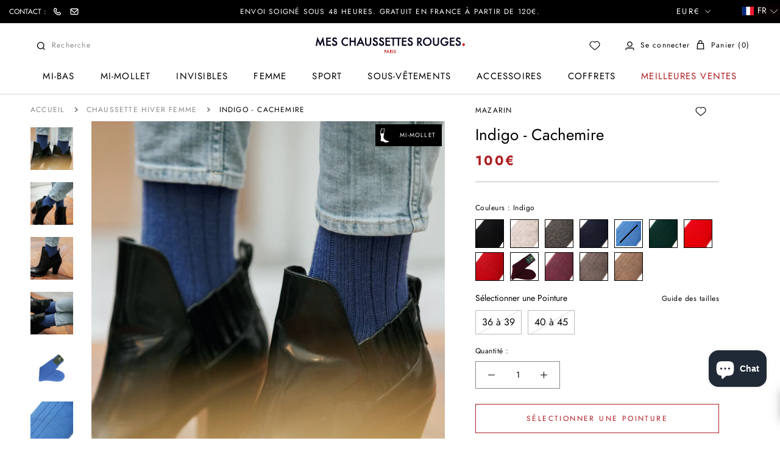

--- FILE ---
content_type: text/html; charset=utf-8
request_url: https://meschaussettesrouges.com/products/copie-de-indigo-cachemire
body_size: 108260
content:
<!doctype html>


<html class="no-js"
      lang="fr">
<head>
     <meta charset="utf-8">
    <link rel="stylesheet" data-href="https://cdnjs.cloudflare.com/ajax/libs/izitoast/1.4.0/css/iziToast.css"
          integrity="sha512-DIW4FkYTOxjCqRt7oS9BFO+nVOwDL4bzukDyDtMO7crjUZhwpyrWBFroq+IqRe6VnJkTpRAS6nhDvf0w+wHmxg=="
          crossorigin="anonymous"/>
    <meta http-equiv="X-UA-Compatible" content="IE=edge,chrome=1">
    <meta name="viewport"
          content="width=device-width, initial-scale=1.0, height=device-height, minimum-scale=1.0, maximum-scale=1.0">
    <meta name="theme-color" content="">

    
    <script>const observerCFH=new MutationObserver(e=>{e.forEach(({addedNodes:e})=>{e.forEach(e=>{if(e.nodeType===Node.ELEMENT_NODE&&"SCRIPT"===e.tagName){let{innerHTML:t,className:a,src:n}=e;t.includes("asyncLoad")&&(e.innerHTML=t.replace("if(window.attachEvent)","document.addEventListener('asyncLazyLoad', event => { asyncLoad(); });if(window.attachEvent)").replaceAll(", asyncLoad",", () => {}")),t.includes("PreviewBarInjector")&&(e.innerHTML=t.replace("DOMContentLoaded","asyncLazyLoad")),"analytics"===a&&(e.type="text/lazyload");(n.includes("assets/storefront/features")||n.includes("assets/shopify_pay")||n.includes("connect.facebook.net"))&&(e.setAttribute("data-src",n),e.removeAttribute("src"))}})})});observerCFH.observe(document.documentElement,{childList:!0,subtree:!0});</script>






    <meta name="facebook-domain-verification" content="fg867jbaqppbj0w2ve9ykv7h88hz4z"/>

    <!-- starapps_core_start -->
<!-- This code is automatically managed by StarApps Studio -->
<!-- Please contact support@starapps.studio for any help -->
<!-- File location: snippets/starapps-core.liquid -->


<script type="application/json" sa-language-info="true" data-no-instant="true">{"current_language":"fr", "default_language":"fr", "money_format":"{{amount_with_comma_separator}}€"}</script>

    
<!-- starapps_core_end -->

    <!-- Google Tag Manager -->
    <script type="text/lazyload">(function(w,d,s,l,i){w[l]=w[l]||[];w[l].push({'gtm.start':
new Date().getTime(),event:'gtm.js'});var f=d.getElementsByTagName(s)[0],
j=d.createElement(s),dl=l!='dataLayer'?'&l='+l:'';j.async=true;j.src=
'https://www.googletagmanager.com/gtm.js?id='+i+dl;f.parentNode.insertBefore(j,f);
})(window,document,'script','dataLayer','GTM-PNNLRSC5');
    </script>
    <!-- End Google Tag Manager -->

    <!-- Global site tag (gtag.js) - Google Analytics -->
    <script async data-src="https://www.googletagmanager.com/gtag/js?id=G-46NCL9X8HC"></script>
    <script type="text/lazyload">
        window.dataLayer = window.dataLayer || [];

        function gtag() {
            dataLayer.push(arguments);
        }

        gtag('js', new Date());

        gtag('config', 'G-46NCL9X8HC');
    </script>

    <title>
        Chaussettes en cachemire Mazarin Indigo &ndash; Mes Chaussettes Rouges
    </title>
    <link rel="preload" as="style" href="//meschaussettesrouges.com/cdn/shop/t/7/assets/axthemes-min.css?v=178994093443661572661768983982">
    <link rel="preload" as="script" href="//meschaussettesrouges.com/cdn/shop/t/7/assets/libs.min.js?v=26178543184394469741663766090">
    <link rel="preload" as="script" href="//meschaussettesrouges.com/cdn/shop/t/7/assets/theme-min.js?v=21320482013264392321768229563">
    <link rel="preconnect" href="https://cdn.shopify.com">
    <link rel="preconnect" href="https://fonts.shopifycdn.com"><link rel="preload" as="font" href="//meschaussettesrouges.com/cdn/fonts/jost/jost_n4.d47a1b6347ce4a4c9f437608011273009d91f2b7.woff2" type="font/woff2" crossorigin><link rel="preload" as="font" href="//meschaussettesrouges.com/cdn/fonts/jost/jost_n4.d47a1b6347ce4a4c9f437608011273009d91f2b7.woff2" type="font/woff2" crossorigin><link rel="preload" as="script" href="//meschaussettesrouges.com/cdn/shop/t/7/assets/boost-pfs-core-instant-search.js?v=27690639061695355321663766384">
        <link rel="preload" as="script" href="//meschaussettesrouges.com/cdn/shop/t/7/assets/boost-pfs-instant-search.js?v=53883608763336861821768229563"><link rel="preload" as="script" href="//meschaussettesrouges.com/cdn/shop/t/7/assets/boost-pfs-init.js?v=50437536456790910061726109362"><meta name="description" content="Ces chaussettes ont une jolie couleur douce, un bleu indigo qui oscille entre le bleu et le violet. C&#39;est une couleur qui se porte facilement et reste discrète."><link rel="shortcut icon" href="//meschaussettesrouges.com/cdn/shop/files/favicon-_3_96x.png?v=1614322601" type="image/png">


            
                <meta name="robots" content="index,follow"/>
            
        

        <link rel="canonical" href="https://meschaussettesrouges.com/products/copie-de-indigo-cachemire"/>
    

    
  <script type="application/ld+json">
  {
    "@context": "http://schema.org",
    "@type": "Organization",
  "url": "https://meschaussettesrouges.com",
  "logo": "https://cdn.shopify.com/s/files/1/0451/5171/5494/files/logo-desktop_245x.png?v=1601282805",
  "description": "Ces chaussettes ont une jolie couleur douce, un bleu indigo qui oscille entre le bleu et le violet. C&#39;est une couleur qui se porte facilement et reste discrète.",
  "address": {
  "@type": "PostalAddress",
  "addressLocality": "Paris, France",
  "postalCode": "75015",
  "streetAddress": "9 rue César Franck"
  },
  "contactPoint":{
  "@type":"ContactPoint",
  "contactType":"customer support",
  "telephone": "+33 (0)1 76 53 96 20",
  "areaServed": "FR",
  "email":"serviceclient@meschaussettesrouges.com"
  }
  }
  </script>



  <script type="application/ld+json">
  {
    "@context": "http://schema.org",
    "@type": "BreadcrumbList",
  "itemListElement": [{
      "@type": "ListItem",
      "position": 1,
      "name": "Accueil",
      "item": "https://meschaussettesrouges.com"
    },{
          "@type": "ListItem",
          "position": 2,
          "name": "Indigo - Cachemire",
          "item": "https://meschaussettesrouges.com/products/copie-de-indigo-cachemire"
        }]
  }
  </script>


    

    <meta property="og:type" content="product">
  <meta property="og:title" content="Indigo - Cachemire"><meta property="og:image" content="http://meschaussettesrouges.com/cdn/shop/products/Femme_Cachemire_Indigo_1.jpg?v=1756481702">
    <meta property="og:image:secure_url" content="https://meschaussettesrouges.com/cdn/shop/products/Femme_Cachemire_Indigo_1.jpg?v=1756481702">
    <meta property="og:image:width" content="2048">
    <meta property="og:image:height" content="2048"><meta property="product:price:amount" content="100,00">
  <meta property="product:price:currency" content="EUR"><meta property="og:description" content="Ces chaussettes ont une jolie couleur douce, un bleu indigo qui oscille entre le bleu et le violet. C&#39;est une couleur qui se porte facilement et reste discrète."><meta property="og:url" content="https://meschaussettesrouges.com/products/copie-de-indigo-cachemire">
<meta property="og:site_name" content="Mes Chaussettes Rouges"><meta name="twitter:card" content="summary"><meta name="twitter:title" content="Indigo - Cachemire">
  <meta name="twitter:description" content="Ces chaussettes ont une jolie couleur douce, un bleu indigo qui oscille entre le bleu et le violet. C&#39;est une couleur qui se porte facilement et reste discrète. Leur matière, cachemire, est une laine qui a de grandes capacités d&#39;isolation et qui garde le pied loin du froid !
Vous allez appréciez ces magnifiques chaussettes courtes fabriquées en Italie ! Ces chaussettes sont en cachemire et en nylon, extrêmement chaudes et douces. Sobres, ces chaussettes sauront vous accompagner lors de nombreuses occasions !
Les chaussettes sont disponibles du 36 au 45. Pour les pointures du 36 au 39, elles se terminent par un liseré doré. Pour les pointures du 40 au 45, elles se terminent par un liseré vert.
Composition : 85% cachemire - 13% polyamide - 2% élasthanne
Pointure : du 36 au 45
Hauteur : mi-mollet (courtes)">
  <meta name="twitter:image" content="https://meschaussettesrouges.com/cdn/shop/products/Femme_Cachemire_Indigo_1_600x600_crop_center.jpg?v=1756481702">
    <style>
  @font-face {
  font-family: Jost;
  font-weight: 400;
  font-style: normal;
  font-display: fallback;
  src: url("//meschaussettesrouges.com/cdn/fonts/jost/jost_n4.d47a1b6347ce4a4c9f437608011273009d91f2b7.woff2") format("woff2"),
       url("//meschaussettesrouges.com/cdn/fonts/jost/jost_n4.791c46290e672b3f85c3d1c651ef2efa3819eadd.woff") format("woff");
}

  @font-face {
  font-family: Jost;
  font-weight: 400;
  font-style: normal;
  font-display: fallback;
  src: url("//meschaussettesrouges.com/cdn/fonts/jost/jost_n4.d47a1b6347ce4a4c9f437608011273009d91f2b7.woff2") format("woff2"),
       url("//meschaussettesrouges.com/cdn/fonts/jost/jost_n4.791c46290e672b3f85c3d1c651ef2efa3819eadd.woff") format("woff");
}


  @font-face {
  font-family: Jost;
  font-weight: 700;
  font-style: normal;
  font-display: fallback;
  src: url("//meschaussettesrouges.com/cdn/fonts/jost/jost_n7.921dc18c13fa0b0c94c5e2517ffe06139c3615a3.woff2") format("woff2"),
       url("//meschaussettesrouges.com/cdn/fonts/jost/jost_n7.cbfc16c98c1e195f46c536e775e4e959c5f2f22b.woff") format("woff");
}

  @font-face {
  font-family: Jost;
  font-weight: 400;
  font-style: italic;
  font-display: fallback;
  src: url("//meschaussettesrouges.com/cdn/fonts/jost/jost_i4.b690098389649750ada222b9763d55796c5283a5.woff2") format("woff2"),
       url("//meschaussettesrouges.com/cdn/fonts/jost/jost_i4.fd766415a47e50b9e391ae7ec04e2ae25e7e28b0.woff") format("woff");
}

  @font-face {
  font-family: Jost;
  font-weight: 700;
  font-style: italic;
  font-display: fallback;
  src: url("//meschaussettesrouges.com/cdn/fonts/jost/jost_i7.d8201b854e41e19d7ed9b1a31fe4fe71deea6d3f.woff2") format("woff2"),
       url("//meschaussettesrouges.com/cdn/fonts/jost/jost_i7.eae515c34e26b6c853efddc3fc0c552e0de63757.woff") format("woff");
}


  :root {
    --heading-font-family : Jost, sans-serif;
    --heading-font-weight : 400;
    --heading-font-style  : normal;

    --text-font-family : Jost, sans-serif;
    --text-font-weight : 400;
    --text-font-style  : normal;

    --base-text-font-size   : 14px;
    --default-text-font-size: 14px;--background          : #ffffff;
    --background-rgb      : 255, 255, 255;
    --light-background    : #ffffff;
    --light-background-rgb: 255, 255, 255;
    --heading-color       : #ae1d22;
    --text-color          : #000000;
    --text-color-rgb      : 0, 0, 0;
    --text-color-light    : #000000;
    --text-color-light-rgb: 0, 0, 0;
    --link-color          : #6a6a6a;
    --link-color-rgb      : 106, 106, 106;
    --border-color        : #BABABA;
    --border-color-rgb    : 186, 186, 186;

    --button-background    : #ae1d22;
    --button-background-rgb: 174, 29, 34;
    --button-text-color    : #ffffff;

    --header-background       : #ffffff;
    --header-heading-color    : #000000;
    --header-light-text-color : #000000;
    --header-border-color     : #d9d9d9;

    --footer-background    : #ffffff;
    --footer-text-color    : #000000;
    --footer-heading-color : #1c1b1b;
    --footer-border-color  : #d9d9d9;

    --navigation-background      : #1c1b1b;
    --navigation-background-rgb  : 28, 27, 27;
    --navigation-text-color      : #ffffff;
    --navigation-text-color-light: #888888;
    --navigation-border-color    : rgba(255, 255, 255, 0.25);

    --newsletter-popup-background     : #1c1b1b;
    --newsletter-popup-text-color     : #ffffff;
    --newsletter-popup-text-color-rgb : 255, 255, 255;

    --secondary-elements-background       : #1c1b1b;
    --secondary-elements-background-rgb   : 255, 255, 255;
    --secondary-elements-text-color       : #ffffff;
    --secondary-elements-text-color-light : rgba(255, 255, 255, 0.5);
    --secondary-elements-border-color     : rgba(255, 255, 255, 0.25);

    --product-sale-price-color    : #ae1d22;
    --product-sale-price-color-rgb: 174, 29, 34;

    /* Products */

    --horizontal-spacing-four-products-per-row: 60px;
        --horizontal-spacing-two-products-per-row : 60px;

    --vertical-spacing-four-products-per-row: 60px;
        --vertical-spacing-two-products-per-row : 75px;

    /* Animation */
    --drawer-transition-timing: cubic-bezier(0.645, 0.045, 0.355, 1);
    --header-base-height: 80px; /* We set a default for browsers that do not support CSS variables */

    /* Cursors */
    --cursor-zoom-in-svg    : url(//meschaussettesrouges.com/cdn/shop/t/7/assets/cursor-zoom-in.svg?v=123142051110393629561663766090);
    --cursor-zoom-in-2x-svg : url(//meschaussettesrouges.com/cdn/shop/t/7/assets/cursor-zoom-in-2x.svg?v=131034661859151285361663766090);
  }
</style>

<script>
  // IE11 does not have support for CSS variables, so we have to polyfill them
  if (!(((window || {}).CSS || {}).supports && window.CSS.supports('(--a: 0)'))) {
    const script = document.createElement('script');
    script.type = 'text/javascript';
    script.src = 'https://cdn.jsdelivr.net/npm/css-vars-ponyfill@2';
    script.onload = function() {
      cssVars({});
    };

    document.getElementsByTagName('head')[0].appendChild(script);
  }
</script>

    <!-- Avada Email Marketing Script -->
    

<script>window.AVADA_EM_POPUP_CACHE = 1639395568302;window.AVADA_EM_PUSH_CACHE = 1639395568302</script>








        <script>
            const date = new Date();
            window.AVADA_EM = window.AVADA_EM || {};
            window.AVADA_EM.template = "product";
            window.AVADA_EM.shopId = 'uGG6ecOcuUIupzGPhFID';
            window.AVADA_EM.disablePopupScript = true;
            window.AVADA_EM.disableTrackingScript = true;
            window.AVADA_EM.disablePushScript = true;
            const params = new URL(document.location).searchParams;
            if (params.get('_avde') && params.get('redirectUrl')) {
              const redirectUrl = params.get('redirectUrl');
              console.log('%c Avada SDKs redirect check ', 'background: #054597; color: white');
              
              if (!redirectUrl || typeof redirectUrl !== 'string') {
                console.warn('Avada SDK: Invalid redirectUrl parameter');
              } else {
                const lowerUrl = redirectUrl.toLowerCase();
                
                if (
                  lowerUrl.includes('javascript') ||
                  lowerUrl.includes('data:') ||
                  lowerUrl.includes('vbscript') ||
                  lowerUrl.includes('<script') ||
                  lowerUrl.includes('onload') ||
                  lowerUrl.includes('onerror') ||
                  lowerUrl.includes('onclick') ||
                  lowerUrl.includes('onmouse') ||
                  !lowerUrl.startsWith('http')
                ) {
                  console.warn('Avada SDK: Blocked potentially malicious redirectUrl:', redirectUrl);
                } else {
                  try {
                    const urlObj = new URL(redirectUrl);
                    if (urlObj.protocol === 'http:' || urlObj.protocol === 'https:') {
                      console.log('Avada SDK: Redirecting to safe URL:', redirectUrl);
                      window.location.replace(redirectUrl);
                    } else {
                      console.warn('Avada SDK: Only HTTP/HTTPS URLs are allowed');
                    }
                  } catch (e) {
                    console.warn('Avada SDK: Invalid URL format:', redirectUrl);
                  }
                }
              }
            }
            window.AVADA_EM.isTrackingEnabled = true;
            window.AVADA_EM.cart = {"note":null,"attributes":{},"original_total_price":0,"total_price":0,"total_discount":0,"total_weight":0.0,"item_count":0,"items":[],"requires_shipping":false,"currency":"EUR","items_subtotal_price":0,"cart_level_discount_applications":[],"checkout_charge_amount":0};
        </script>
    <!-- /Avada Email Marketing Script -->

    <script>window.performance && window.performance.mark && window.performance.mark('shopify.content_for_header.start');</script><meta name="google-site-verification" content="1-GepPmm8Ffldigyaa5fImMLRCGNL2lHkqNg2ylr3OY">
<meta id="shopify-digital-wallet" name="shopify-digital-wallet" content="/45151715494/digital_wallets/dialog">
<meta name="shopify-checkout-api-token" content="f3b83626336002ac7cf615e6dfb04312">
<meta id="in-context-paypal-metadata" data-shop-id="45151715494" data-venmo-supported="false" data-environment="production" data-locale="fr_FR" data-paypal-v4="true" data-currency="EUR">
<link rel="alternate" hreflang="x-default" href="https://meschaussettesrouges.com/products/copie-de-indigo-cachemire">
<link rel="alternate" hreflang="fr" href="https://meschaussettesrouges.com/products/copie-de-indigo-cachemire">
<link rel="alternate" hreflang="de" href="https://meschaussettesrouges.com/de/products/copie-de-indigo-cachemire">
<link rel="alternate" hreflang="es" href="https://meschaussettesrouges.com/es/products/copie-de-indigo-cachemire">
<link rel="alternate" hreflang="en" href="https://meschaussettesrouges.com/en/products/copie-de-indigo-cachemire">
<link rel="alternate" hreflang="ja" href="https://meschaussettesrouges.com/ja/products/copie-de-indigo-cachemire">
<link rel="alternate" type="application/json+oembed" href="https://meschaussettesrouges.com/products/copie-de-indigo-cachemire.oembed">
<script async="async" src="/checkouts/internal/preloads.js?locale=fr-FR"></script>
<link rel="preconnect" href="https://shop.app" crossorigin="anonymous">
<script async="async" src="https://shop.app/checkouts/internal/preloads.js?locale=fr-FR&shop_id=45151715494" crossorigin="anonymous"></script>
<script id="apple-pay-shop-capabilities" type="application/json">{"shopId":45151715494,"countryCode":"FR","currencyCode":"EUR","merchantCapabilities":["supports3DS"],"merchantId":"gid:\/\/shopify\/Shop\/45151715494","merchantName":"Mes Chaussettes Rouges","requiredBillingContactFields":["postalAddress","email","phone"],"requiredShippingContactFields":["postalAddress","email","phone"],"shippingType":"shipping","supportedNetworks":["visa","masterCard","amex","maestro"],"total":{"type":"pending","label":"Mes Chaussettes Rouges","amount":"1.00"},"shopifyPaymentsEnabled":true,"supportsSubscriptions":true}</script>
<script id="shopify-features" type="application/json">{"accessToken":"f3b83626336002ac7cf615e6dfb04312","betas":["rich-media-storefront-analytics"],"domain":"meschaussettesrouges.com","predictiveSearch":true,"shopId":45151715494,"locale":"fr"}</script>
<script>var Shopify = Shopify || {};
Shopify.shop = "mes-chaussettes-rouges.myshopify.com";
Shopify.locale = "fr";
Shopify.currency = {"active":"EUR","rate":"1.0"};
Shopify.country = "FR";
Shopify.theme = {"name":"[Boost-144383] Live theme with filter","id":131643572390,"schema_name":"Prestige","schema_version":"4.9.1","theme_store_id":null,"role":"main"};
Shopify.theme.handle = "null";
Shopify.theme.style = {"id":null,"handle":null};
Shopify.cdnHost = "meschaussettesrouges.com/cdn";
Shopify.routes = Shopify.routes || {};
Shopify.routes.root = "/";</script>
<script type="module">!function(o){(o.Shopify=o.Shopify||{}).modules=!0}(window);</script>
<script>!function(o){function n(){var o=[];function n(){o.push(Array.prototype.slice.apply(arguments))}return n.q=o,n}var t=o.Shopify=o.Shopify||{};t.loadFeatures=n(),t.autoloadFeatures=n()}(window);</script>
<script>
  window.ShopifyPay = window.ShopifyPay || {};
  window.ShopifyPay.apiHost = "shop.app\/pay";
  window.ShopifyPay.redirectState = null;
</script>
<script id="shop-js-analytics" type="application/json">{"pageType":"product"}</script>
<script defer="defer" async type="module" src="//meschaussettesrouges.com/cdn/shopifycloud/shop-js/modules/v2/client.init-shop-cart-sync_BcDpqI9l.fr.esm.js"></script>
<script defer="defer" async type="module" src="//meschaussettesrouges.com/cdn/shopifycloud/shop-js/modules/v2/chunk.common_a1Rf5Dlz.esm.js"></script>
<script defer="defer" async type="module" src="//meschaussettesrouges.com/cdn/shopifycloud/shop-js/modules/v2/chunk.modal_Djra7sW9.esm.js"></script>
<script type="module">
  await import("//meschaussettesrouges.com/cdn/shopifycloud/shop-js/modules/v2/client.init-shop-cart-sync_BcDpqI9l.fr.esm.js");
await import("//meschaussettesrouges.com/cdn/shopifycloud/shop-js/modules/v2/chunk.common_a1Rf5Dlz.esm.js");
await import("//meschaussettesrouges.com/cdn/shopifycloud/shop-js/modules/v2/chunk.modal_Djra7sW9.esm.js");

  window.Shopify.SignInWithShop?.initShopCartSync?.({"fedCMEnabled":true,"windoidEnabled":true});

</script>
<script>
  window.Shopify = window.Shopify || {};
  if (!window.Shopify.featureAssets) window.Shopify.featureAssets = {};
  window.Shopify.featureAssets['shop-js'] = {"shop-cart-sync":["modules/v2/client.shop-cart-sync_BLrx53Hf.fr.esm.js","modules/v2/chunk.common_a1Rf5Dlz.esm.js","modules/v2/chunk.modal_Djra7sW9.esm.js"],"init-fed-cm":["modules/v2/client.init-fed-cm_C8SUwJ8U.fr.esm.js","modules/v2/chunk.common_a1Rf5Dlz.esm.js","modules/v2/chunk.modal_Djra7sW9.esm.js"],"shop-cash-offers":["modules/v2/client.shop-cash-offers_BBp_MjBM.fr.esm.js","modules/v2/chunk.common_a1Rf5Dlz.esm.js","modules/v2/chunk.modal_Djra7sW9.esm.js"],"shop-login-button":["modules/v2/client.shop-login-button_Dw6kG_iO.fr.esm.js","modules/v2/chunk.common_a1Rf5Dlz.esm.js","modules/v2/chunk.modal_Djra7sW9.esm.js"],"pay-button":["modules/v2/client.pay-button_BJDaAh68.fr.esm.js","modules/v2/chunk.common_a1Rf5Dlz.esm.js","modules/v2/chunk.modal_Djra7sW9.esm.js"],"shop-button":["modules/v2/client.shop-button_DBWL94V3.fr.esm.js","modules/v2/chunk.common_a1Rf5Dlz.esm.js","modules/v2/chunk.modal_Djra7sW9.esm.js"],"avatar":["modules/v2/client.avatar_BTnouDA3.fr.esm.js"],"init-windoid":["modules/v2/client.init-windoid_77FSIiws.fr.esm.js","modules/v2/chunk.common_a1Rf5Dlz.esm.js","modules/v2/chunk.modal_Djra7sW9.esm.js"],"init-shop-for-new-customer-accounts":["modules/v2/client.init-shop-for-new-customer-accounts_QoC3RJm9.fr.esm.js","modules/v2/client.shop-login-button_Dw6kG_iO.fr.esm.js","modules/v2/chunk.common_a1Rf5Dlz.esm.js","modules/v2/chunk.modal_Djra7sW9.esm.js"],"init-shop-email-lookup-coordinator":["modules/v2/client.init-shop-email-lookup-coordinator_D4ioGzPw.fr.esm.js","modules/v2/chunk.common_a1Rf5Dlz.esm.js","modules/v2/chunk.modal_Djra7sW9.esm.js"],"init-shop-cart-sync":["modules/v2/client.init-shop-cart-sync_BcDpqI9l.fr.esm.js","modules/v2/chunk.common_a1Rf5Dlz.esm.js","modules/v2/chunk.modal_Djra7sW9.esm.js"],"shop-toast-manager":["modules/v2/client.shop-toast-manager_B-eIbpHW.fr.esm.js","modules/v2/chunk.common_a1Rf5Dlz.esm.js","modules/v2/chunk.modal_Djra7sW9.esm.js"],"init-customer-accounts":["modules/v2/client.init-customer-accounts_BcBSUbIK.fr.esm.js","modules/v2/client.shop-login-button_Dw6kG_iO.fr.esm.js","modules/v2/chunk.common_a1Rf5Dlz.esm.js","modules/v2/chunk.modal_Djra7sW9.esm.js"],"init-customer-accounts-sign-up":["modules/v2/client.init-customer-accounts-sign-up_DvG__VHD.fr.esm.js","modules/v2/client.shop-login-button_Dw6kG_iO.fr.esm.js","modules/v2/chunk.common_a1Rf5Dlz.esm.js","modules/v2/chunk.modal_Djra7sW9.esm.js"],"shop-follow-button":["modules/v2/client.shop-follow-button_Dnx6fDH9.fr.esm.js","modules/v2/chunk.common_a1Rf5Dlz.esm.js","modules/v2/chunk.modal_Djra7sW9.esm.js"],"checkout-modal":["modules/v2/client.checkout-modal_BDH3MUqJ.fr.esm.js","modules/v2/chunk.common_a1Rf5Dlz.esm.js","modules/v2/chunk.modal_Djra7sW9.esm.js"],"shop-login":["modules/v2/client.shop-login_CV9Paj8R.fr.esm.js","modules/v2/chunk.common_a1Rf5Dlz.esm.js","modules/v2/chunk.modal_Djra7sW9.esm.js"],"lead-capture":["modules/v2/client.lead-capture_DGQOTB4e.fr.esm.js","modules/v2/chunk.common_a1Rf5Dlz.esm.js","modules/v2/chunk.modal_Djra7sW9.esm.js"],"payment-terms":["modules/v2/client.payment-terms_BQYK7nq4.fr.esm.js","modules/v2/chunk.common_a1Rf5Dlz.esm.js","modules/v2/chunk.modal_Djra7sW9.esm.js"]};
</script>
<script>(function() {
  var isLoaded = false;
  function asyncLoad() {
    if (isLoaded) return;
    isLoaded = true;
    var urls = ["https:\/\/cdn.shopify.com\/s\/files\/1\/0451\/5171\/5494\/t\/2\/assets\/globo.formbuilder.init.js?v=1602687757\u0026shop=mes-chaussettes-rouges.myshopify.com","\/\/social-login.oxiapps.com\/api\/init?vt=928352\u0026shop=mes-chaussettes-rouges.myshopify.com","https:\/\/contactautoreply.com\/static\/contact-form\/contact.js?shop=mes-chaussettes-rouges.myshopify.com","https:\/\/cdn.shopify.com\/s\/files\/1\/0451\/5171\/5494\/t\/4\/assets\/sca-qv-scripts-noconfig.js?v=1614592875\u0026shop=mes-chaussettes-rouges.myshopify.com","https:\/\/image-optimizer.salessquad.co.uk\/scripts\/tiny_img_not_found_notifier_95b25e3598f4286442de5c3093108cca.js?shop=mes-chaussettes-rouges.myshopify.com","https:\/\/app.avada.io\/avada-sdk.min.js?shop=mes-chaussettes-rouges.myshopify.com","https:\/\/schemaplusfiles.s3.amazonaws.com\/loader.min.js?shop=mes-chaussettes-rouges.myshopify.com","https:\/\/size-guides.esc-apps-cdn.com\/1761666161-app.mes-chaussettes-rouges.myshopify.com.js?shop=mes-chaussettes-rouges.myshopify.com","\/\/backinstock.useamp.com\/widget\/54990_1767158128.js?category=bis\u0026v=6\u0026shop=mes-chaussettes-rouges.myshopify.com"];
    for (var i = 0; i < urls.length; i++) {
      var s = document.createElement('script');
      s.type = 'text/javascript';
      s.async = true;
      s.src = urls[i];
      var x = document.getElementsByTagName('script')[0];
      x.parentNode.insertBefore(s, x);
    }
  };
  if(window.attachEvent) {
    window.attachEvent('onload', asyncLoad);
  } else {
    window.addEventListener('load', asyncLoad, false);
  }
})();</script>
<script id="__st">var __st={"a":45151715494,"offset":3600,"reqid":"7c414848-8725-4132-b19c-31c852b09285-1769398705","pageurl":"meschaussettesrouges.com\/products\/copie-de-indigo-cachemire","u":"c41014c29ef6","p":"product","rtyp":"product","rid":6086976503974};</script>
<script>window.ShopifyPaypalV4VisibilityTracking = true;</script>
<script id="captcha-bootstrap">!function(){'use strict';const t='contact',e='account',n='new_comment',o=[[t,t],['blogs',n],['comments',n],[t,'customer']],c=[[e,'customer_login'],[e,'guest_login'],[e,'recover_customer_password'],[e,'create_customer']],r=t=>t.map((([t,e])=>`form[action*='/${t}']:not([data-nocaptcha='true']) input[name='form_type'][value='${e}']`)).join(','),a=t=>()=>t?[...document.querySelectorAll(t)].map((t=>t.form)):[];function s(){const t=[...o],e=r(t);return a(e)}const i='password',u='form_key',d=['recaptcha-v3-token','g-recaptcha-response','h-captcha-response',i],f=()=>{try{return window.sessionStorage}catch{return}},m='__shopify_v',_=t=>t.elements[u];function p(t,e,n=!1){try{const o=window.sessionStorage,c=JSON.parse(o.getItem(e)),{data:r}=function(t){const{data:e,action:n}=t;return t[m]||n?{data:e,action:n}:{data:t,action:n}}(c);for(const[e,n]of Object.entries(r))t.elements[e]&&(t.elements[e].value=n);n&&o.removeItem(e)}catch(o){console.error('form repopulation failed',{error:o})}}const l='form_type',E='cptcha';function T(t){t.dataset[E]=!0}const w=window,h=w.document,L='Shopify',v='ce_forms',y='captcha';let A=!1;((t,e)=>{const n=(g='f06e6c50-85a8-45c8-87d0-21a2b65856fe',I='https://cdn.shopify.com/shopifycloud/storefront-forms-hcaptcha/ce_storefront_forms_captcha_hcaptcha.v1.5.2.iife.js',D={infoText:'Protégé par hCaptcha',privacyText:'Confidentialité',termsText:'Conditions'},(t,e,n)=>{const o=w[L][v],c=o.bindForm;if(c)return c(t,g,e,D).then(n);var r;o.q.push([[t,g,e,D],n]),r=I,A||(h.body.append(Object.assign(h.createElement('script'),{id:'captcha-provider',async:!0,src:r})),A=!0)});var g,I,D;w[L]=w[L]||{},w[L][v]=w[L][v]||{},w[L][v].q=[],w[L][y]=w[L][y]||{},w[L][y].protect=function(t,e){n(t,void 0,e),T(t)},Object.freeze(w[L][y]),function(t,e,n,w,h,L){const[v,y,A,g]=function(t,e,n){const i=e?o:[],u=t?c:[],d=[...i,...u],f=r(d),m=r(i),_=r(d.filter((([t,e])=>n.includes(e))));return[a(f),a(m),a(_),s()]}(w,h,L),I=t=>{const e=t.target;return e instanceof HTMLFormElement?e:e&&e.form},D=t=>v().includes(t);t.addEventListener('submit',(t=>{const e=I(t);if(!e)return;const n=D(e)&&!e.dataset.hcaptchaBound&&!e.dataset.recaptchaBound,o=_(e),c=g().includes(e)&&(!o||!o.value);(n||c)&&t.preventDefault(),c&&!n&&(function(t){try{if(!f())return;!function(t){const e=f();if(!e)return;const n=_(t);if(!n)return;const o=n.value;o&&e.removeItem(o)}(t);const e=Array.from(Array(32),(()=>Math.random().toString(36)[2])).join('');!function(t,e){_(t)||t.append(Object.assign(document.createElement('input'),{type:'hidden',name:u})),t.elements[u].value=e}(t,e),function(t,e){const n=f();if(!n)return;const o=[...t.querySelectorAll(`input[type='${i}']`)].map((({name:t})=>t)),c=[...d,...o],r={};for(const[a,s]of new FormData(t).entries())c.includes(a)||(r[a]=s);n.setItem(e,JSON.stringify({[m]:1,action:t.action,data:r}))}(t,e)}catch(e){console.error('failed to persist form',e)}}(e),e.submit())}));const S=(t,e)=>{t&&!t.dataset[E]&&(n(t,e.some((e=>e===t))),T(t))};for(const o of['focusin','change'])t.addEventListener(o,(t=>{const e=I(t);D(e)&&S(e,y())}));const B=e.get('form_key'),M=e.get(l),P=B&&M;t.addEventListener('DOMContentLoaded',(()=>{const t=y();if(P)for(const e of t)e.elements[l].value===M&&p(e,B);[...new Set([...A(),...v().filter((t=>'true'===t.dataset.shopifyCaptcha))])].forEach((e=>S(e,t)))}))}(h,new URLSearchParams(w.location.search),n,t,e,['guest_login'])})(!0,!0)}();</script>
<script integrity="sha256-4kQ18oKyAcykRKYeNunJcIwy7WH5gtpwJnB7kiuLZ1E=" data-source-attribution="shopify.loadfeatures" defer="defer" src="//meschaussettesrouges.com/cdn/shopifycloud/storefront/assets/storefront/load_feature-a0a9edcb.js" crossorigin="anonymous"></script>
<script crossorigin="anonymous" defer="defer" src="//meschaussettesrouges.com/cdn/shopifycloud/storefront/assets/shopify_pay/storefront-65b4c6d7.js?v=20250812"></script>
<script data-source-attribution="shopify.dynamic_checkout.dynamic.init">var Shopify=Shopify||{};Shopify.PaymentButton=Shopify.PaymentButton||{isStorefrontPortableWallets:!0,init:function(){window.Shopify.PaymentButton.init=function(){};var t=document.createElement("script");t.src="https://meschaussettesrouges.com/cdn/shopifycloud/portable-wallets/latest/portable-wallets.fr.js",t.type="module",document.head.appendChild(t)}};
</script>
<script data-source-attribution="shopify.dynamic_checkout.buyer_consent">
  function portableWalletsHideBuyerConsent(e){var t=document.getElementById("shopify-buyer-consent"),n=document.getElementById("shopify-subscription-policy-button");t&&n&&(t.classList.add("hidden"),t.setAttribute("aria-hidden","true"),n.removeEventListener("click",e))}function portableWalletsShowBuyerConsent(e){var t=document.getElementById("shopify-buyer-consent"),n=document.getElementById("shopify-subscription-policy-button");t&&n&&(t.classList.remove("hidden"),t.removeAttribute("aria-hidden"),n.addEventListener("click",e))}window.Shopify?.PaymentButton&&(window.Shopify.PaymentButton.hideBuyerConsent=portableWalletsHideBuyerConsent,window.Shopify.PaymentButton.showBuyerConsent=portableWalletsShowBuyerConsent);
</script>
<script data-source-attribution="shopify.dynamic_checkout.cart.bootstrap">document.addEventListener("DOMContentLoaded",(function(){function t(){return document.querySelector("shopify-accelerated-checkout-cart, shopify-accelerated-checkout")}if(t())Shopify.PaymentButton.init();else{new MutationObserver((function(e,n){t()&&(Shopify.PaymentButton.init(),n.disconnect())})).observe(document.body,{childList:!0,subtree:!0})}}));
</script>
<link id="shopify-accelerated-checkout-styles" rel="stylesheet" media="screen" href="https://meschaussettesrouges.com/cdn/shopifycloud/portable-wallets/latest/accelerated-checkout-backwards-compat.css" crossorigin="anonymous">
<style id="shopify-accelerated-checkout-cart">
        #shopify-buyer-consent {
  margin-top: 1em;
  display: inline-block;
  width: 100%;
}

#shopify-buyer-consent.hidden {
  display: none;
}

#shopify-subscription-policy-button {
  background: none;
  border: none;
  padding: 0;
  text-decoration: underline;
  font-size: inherit;
  cursor: pointer;
}

#shopify-subscription-policy-button::before {
  box-shadow: none;
}

      </style>

<script>window.performance && window.performance.mark && window.performance.mark('shopify.content_for_header.end');</script>
    <link rel="stylesheet" href="//meschaussettesrouges.com/cdn/shop/t/7/assets/axthemes-min.css?v=178994093443661572661768983982">
    <link href="//meschaussettesrouges.com/cdn/shop/t/7/assets/product.scss.css?v=135204050081692529011695980949" rel="stylesheet" type="text/css" media="all" />

    <script>
      // This allows to expose several variables to the global scope, to be used in scripts
      window.theme = {
        pageType: "product",
        moneyFormat: "{{amount_with_comma_separator}}€",
        moneyWithCurrencyFormat: "{{amount_with_comma_separator}}€ EUR",
        productImageSize: "square",
        searchMode: "product,article,page",
        showPageTransition: false,
        showElementStaggering: true,
        showImageZooming: true
      };

      window.routes = {
        rootUrl: "\/",
        cartUrl: "\/cart",
        cartAddUrl: "\/cart\/add",
        cartChangeUrl: "\/cart\/change",
        searchUrl: "\/search",
        productRecommendationsUrl: "\/recommendations\/products"
      };

      window.languages = {
        cartAddNote: "Ajouter un commentaire à ma commande",
        cartEditNote: "Editer le commentaire",
        productImageLoadingError: "L\u0026#39;image n\u0026#39;a pas pu être chargée. Essayez de recharger la page.",
        productFormAddToCart: "Ajouter au panier",
        productFormUnavailable: "Indisponible",
        productFormSoldOut: "Rupture",
        shippingEstimatorOneResult: "1 option disponible :",
        shippingEstimatorMoreResults: "{{count}} options disponibles :",
        shippingEstimatorNoResults: "Nous ne livrons pas à cette adresse.",
        productAddWait: "Veuillez sélectionner une option",
      };

      window.lazySizesConfig = {
        loadHidden: false,
        hFac: 0.5,
        expFactor: 2,
        ricTimeout: 150,
        lazyClass: 'Image--lazyLoad',
        loadingClass: 'Image--lazyLoading',
        loadedClass: 'Image--lazyLoaded'
      };

      document.documentElement.className = document.documentElement.className.replace('no-js', 'js');
      document.documentElement.style.setProperty('--window-height', window.innerHeight + 'px');

      // We do a quick detection of some features (we could use Modernizr but for so little...)
      (function () {
        document.documentElement.className += ((window.CSS && window.CSS.supports('(position: sticky) or (position: -webkit-sticky)')) ? ' supports-sticky' : ' no-supports-sticky');
        document.documentElement.className += (window.matchMedia('(-moz-touch-enabled: 1), (hover: none)')).matches ? ' no-supports-hover' : ' supports-hover';
      }());
    </script>

    <script src="//meschaussettesrouges.com/cdn/shop/t/7/assets/lazysizes.min.js?v=174358363404432586981663766090" async></script><script src="https://code.jquery.com/jquery-3.6.0.min.js"
                integrity="sha256-/xUj+3OJU5yExlq6GSYGSHk7tPXikynS7ogEvDej/m4=" crossorigin="anonymous" defer></script><script data-src="https://polyfill-fastly.net/v3/polyfill.min.js?unknown=polyfill&features=fetch,Element.prototype.closest,Element.prototype.remove,Element.prototype.classList,Array.prototype.includes,Array.prototype.fill,Object.assign,CustomEvent,IntersectionObserver,IntersectionObserverEntry,URL"
            defer></script>
    <script src="//meschaussettesrouges.com/cdn/shop/t/7/assets/libs.min.js?v=26178543184394469741663766090" defer></script>
    <script src="//meschaussettesrouges.com/cdn/shop/t/7/assets/theme-min.js?v=21320482013264392321768229563" defer></script>
    <script src="//meschaussettesrouges.com/cdn/shop/t/7/assets/ax-custom-min.js?v=43908146928828276081768983982" defer></script>

    <script>
      (function () {
        window.onpageshow = function () {
          if (window.theme.showPageTransition) {
            var pageTransition = document.querySelector('.PageTransition');

            if (pageTransition) {
              pageTransition.style.visibility = 'visible';
              pageTransition.style.opacity = '0';
            }
          }

          // When the page is loaded from the cache, we have to reload the cart content
          document.documentElement.dispatchEvent(new CustomEvent('cart:refresh', {
            bubbles: true
          }));
        };
      })();
    </script>

    <link rel="preload" href="//meschaussettesrouges.com/cdn/shop/t/7/assets/sca-quick-view.css?v=137430769807432326481663766090" as="style">
<link rel="stylesheet" data-href="//meschaussettesrouges.com/cdn/shop/t/7/assets/sca-quick-view.css?v=137430769807432326481663766090" media="print" onload="this.media='all'">
<noscript><link rel="stylesheet" href="//meschaussettesrouges.com/cdn/shop/t/7/assets/sca-quick-view.css?v=137430769807432326481663766090"></noscript>
<link rel="preload" href="//meschaussettesrouges.com/cdn/shop/t/7/assets/sca-jquery.fancybox.css?v=152214158924873746481663766090" as="style">
<link rel="stylesheet" data-href="//meschaussettesrouges.com/cdn/shop/t/7/assets/sca-jquery.fancybox.css?v=152214158924873746481663766090" media="print" onload="this.media='all'">
<noscript><link rel="stylesheet" href="//meschaussettesrouges.com/cdn/shop/t/7/assets/sca-jquery.fancybox.css?v=152214158924873746481663766090"></noscript>

<script data-src="//meschaussettesrouges.com/cdn/shopifycloud/storefront/assets/themes_support/option_selection-b017cd28.js"></script>
<script data-src="//meschaussettesrouges.com/cdn/shop/t/7/assets/sca-qv-scripts-noconfig.js?v=158338195008041158731663766090"></script>

    <script type="text/javascript">
    //var sm_quantity_selector_attr = 'id';
  	if (window.location.pathname == '/collections/all') {
      	window.location.replace('/collections/all-products');
  	}
  	
        
		
        var smFeaturedImage = 'files/PS-MM-MAZARIN-CACHEPAIS-INDIGO-1.jpg';
        var productSMHandle = 'copie-de-indigo-cachemire';
        var productSMTitle = "Indigo - Cachemire";
    
    var sm_is_cart_page = false;
	
</script>

<style>
#gift_container, #gift_container .giftContainerContent, #smProductDetailGiftWrapper {
  all: unset;
}

#gift_container .giftContainerContent *, #smProductDetailGiftWrapper * {
	all: unset;
}

#sticky_gift_icon.stickyGartRight {
  	right: 20px;
    bottom: 20px;
}
@media screen and (max-width: 999px) {
  #sticky_gift_icon.stickyGartRight {
        bottom: 40px;
    }
}

#sticky_gift_icon {
    visibility: hidden;
    position: fixed;
    bottom: 200px;
    right: 15px;
    z-index: 9999;
}
#sticky_gift_icon a {
    text-decoration: none;
    font-size: 20px;
    color: #34495e;
}
#sticky_gift_icon span {
    display: block;
    -webkit-border-radius: 40px;
    -moz-border-radius: 40px;
    border-radius: 40px;
    background-color: rgba(255,255,255,.9);
    -webkit-box-shadow: 1px 1px 5px grey;
    -moz-box-shadow: 1px 1px 5px grey;
    box-shadow: 1px 1px 5px grey;
    padding: 10px;
    width: 40px;
    height: 40px;
    margin: 0 auto;
    line-height: 40px !important;
    text-align: center;
    position: relative;
    box-sizing: content-box !important;
    z-index: 1;
}
#sticky_gift_icon mark {
    -webkit-border-radius: 20px;
    -moz-border-radius: 20px;
    border-radius: 20px;
    border: 2px solid #FFF;
    width: 20px;
    height: 20px;
    background-color: #FF6B6B;
    position: absolute;
    top: -5px;
    left: -10px;
    font-size: 10px;
    line-height: 20px;
    font-family: Roboto,sans-serif;
    color: #FFF;
    font-weight: 700;
    box-sizing: content-box !important;
}
#sticky_gift_icon svg.showGifts {
  	height: 30px;
	width: 30px;
	margin-top: 3px;
}
#sticky_gift_icon svg.hideGifts {
  	height: 25px;
    width: 25px;
    margin-top: 8px;
  	display: none;
}

#gift_container {
  color:black;
  position: fixed;
  z-index: 9999999;
  bottom: 95px;
  right: 20px;
  max-height: 80%;
  overflow-y: scroll;
  overflow-x: hidden;
  -webkit-box-shadow: rgba(0, 0, 0, 0.16) 0px 5px 40px, rgb(0, 0, 0) 0px 5px 0px 0px inset !important;
  -moz-box-shadow: rgba(0, 0, 0, 0.16) 0px 5px 40px, rgb(0, 0, 0) 0px 5px 0px 0px inset !important;
  box-shadow: rgba(0, 0, 0, 0.16) 0px 5px 40px, rgb(0, 0, 0) 0px 5px 0px 0px inset !important;
  -moz-border-radius: 8px;
  -webkit-border-radius: 8px;
  border-radius: 8px;
  font-size: 13px;
  font-family: -apple-system, BlinkMacSystemFont, 'Segoe UI', Roboto, Oxygen, Ubuntu, Cantarell, 'Open Sans', 'Helvetica Neue', sans-serif;
}

#gift_container .giftContainerContent {
  float: right;
  background: white;
  width: 320px;
  position: relative;
  padding: 10px 10px 0px 10px;
  display:none;
}

#gift_container .giftContainerContent .giftWrapper {
    color: black;
  	padding: 5px;
  	margin: 0px 0px 10px;
	background:rgb(255, 255, 255) none repeat scroll 0% 0%;
	border-radius: 5px;
  	-webkit-border-radius: 5px;
  	-moz-border-radius: 5px;
  	-webkit-box-shadow: rgba(0, 0, 0, 0.1) 0px 4px 15px 0px, rgba(0, 0, 0, 0.1) 0px 1px 2px 0px;
  	-moz-box-shadow: rgba(0, 0, 0, 0.1) 0px 4px 15px 0px, rgba(0, 0, 0, 0.1) 0px 1px 2px 0px;
	box-shadow: rgba(0, 0, 0, 0.1) 0px 4px 15px 0px, rgba(0, 0, 0, 0.1) 0px 1px 2px 0px;
	position: relative;
  	display: block;
}

#gift_container .giftContainerContent .orderGiftsTitle, #gift_container .giftContainerContent .productsToOfferGiftsTitle {
  	text-align: center;
	padding: 5px;
	margin: 0 auto;
	font-weight: bold;
	display: block;
	border-bottom: 1px solid gray;
	width: 95%;
}

#gift_container .giftContainerContent ul {
	display: inline;
}
#gift_container .giftContainerContent li{
	padding: 10px 20px;
	display: block;
}
#gift_container .giftContainerContent li img{
	width: 22%;
	float: left;
	display: block;
}
#gift_container .giftContainerContent .smItems{
	width: 70%;
	display: block;
	float: left;
  	margin-left: 5%;
}

#gift_container .giftContainerContent .giftWrapper a {
  	display: inline;
    cursor: pointer;
    text-decoration: underline;
}

#gift_container .giftContainerContent .smAddGiftToCart {
  	padding: 4px 10px;
    margin-top: 4px;
    background:rgba(168, 168, 168, 0.46) none repeat scroll 0% 0%;
    border-radius: 2px;
    position: relative;
    display: block;
    font-weight: bold;
    cursor: pointer;
}

#gift_container .giftContainerContent .giftAlreadyInCart {
  	padding: 5px 20px;
	display: block;
  	text-align: center;
}
#gift_container .giftContainerContent .giftAlreadyInCart a {
  	font-weight: bold;
}
#gift_container .giftContainerContent .removeFromCart {
  	display: block;
    margin-top: 10px;
    cursor: pointer;
    text-decoration: underline;
}


#gift_container .giftContainerContent .item-variants select {
	display: block;
	color: #444;
	padding: .3em 1.0em .3em .3em;
	width: 100%;
	max-width: 100%;
	box-sizing: border-box;
	margin-top: 2px;
	border: 1px solid #aaa;
	-moz-border-radius: .2em;
  	-webkit-border-radius: .2em;
  	border-radius: .2em;
	-moz-appearance: none;
	-webkit-appearance: none;
	appearance: none;
	background-color: #fff;
	background-image: url('data:image/svg+xml;charset=US-ASCII,<svg version="1.1" id="Capa_1" xmlns="http://www.w3.org/2000/svg" xmlns:xlink="http://www.w3.org/1999/xlink" x="0px" y="0px"	 width="292.362px" height="292.362px" viewBox="0 0 292.362 292.362" style="enable-background:new 0 0 292.362 292.362;"	 xml:space="preserve"><g>	<path d="M286.935,69.377c-3.614-3.617-7.898-5.424-12.848-5.424H18.274c-4.952,0-9.233,1.807-12.85,5.424		C1.807,72.998,0,77.279,0,82.228c0,4.948,1.807,9.229,5.424,12.847l127.907,127.907c3.621,3.617,7.902,5.428,12.85,5.428		s9.233-1.811,12.847-5.428L286.935,95.074c3.613-3.617,5.427-7.898,5.427-12.847C292.362,77.279,290.548,72.998,286.935,69.377z"/></g><g></g><g></g><g></g><g></g><g></g><g></g><g></g><g></g><g></g><g></g><g></g><g></g><g></g><g></g><g></g></svg>'), linear-gradient(to bottom, #ffffff 0%,#e5e5e5 100%);
	background-repeat: no-repeat, repeat;
	background-position: right .7em top 50%, 0 0;
	background-size: .65em auto, 100%;
}
#gift_container .giftContainerContent .item-variants select::-ms-expand {
	display: none;
}
#gift_container .giftContainerContent .item-variants select:hover {
	border-color: #888;
}
#gift_container .giftContainerContent .item-variants select:focus {
	border-color: #aaa;
	-moz-box-shadow: 0 0 1px 3px rgba(59, 153, 252, .7);
  	-webkit-box-shadow: 0 0 1px 3px rgba(59, 153, 252, .7);
  	box-shadow: 0 0 1px 3px rgba(59, 153, 252, .7);
	-moz-box-shadow: 0 0 0 3px -moz-mac-focusring;
  	-webkit-box-shadow: 0 0 0 3px -moz-mac-focusring;
  	box-shadow: 0 0 0 3px -moz-mac-focusring;
	color: #222;
	outline: none;
}
#gift_container .giftContainerContent .item-variants select option {
	font-weight:normal;
}

*[dir="rtl"] #gift_container .giftContainerContent .item-variants select, :root:lang(ar) #gift_container .giftContainerContent .item-variants select, :root:lang(iw) #gift_container .giftContainerContent .item-variants select {
	background-position: left .7em top 50%, 0 0;
	padding: .6em .8em .5em 1.4em;
}

#gift_container .giftContainerContent .item-variants select:disabled, #gift_container .giftContainerContent .item-variants select[aria-disabled=true] {
	color: graytext;
	background-image: url('data:image/svg+xml;charset=US-ASCII,<svg version="1.1" id="Capa_1" xmlns="http://www.w3.org/2000/svg" xmlns:xlink="http://www.w3.org/1999/xlink" x="0px" y="0px"	 width="292.362px" height="292.362px" viewBox="0 0 292.362 292.362" style="enable-background:new 0 0 292.362 292.362;"	 xml:space="preserve"><g>	<path d="M286.935,69.377c-3.614-3.617-7.898-5.424-12.848-5.424H18.274c-4.952,0-9.233,1.807-12.85,5.424		C1.807,72.998,0,77.279,0,82.228c0,4.948,1.807,9.229,5.424,12.847l127.907,127.907c3.621,3.617,7.902,5.428,12.85,5.428		s9.233-1.811,12.847-5.428L286.935,95.074c3.613-3.617,5.427-7.898,5.427-12.847C292.362,77.279,290.548,72.998,286.935,69.377z"/></g><g></g><g></g><g></g><g></g><g></g><g></g><g></g><g></g><g></g><g></g><g></g><g></g><g></g><g></g><g></g></svg>'),linear-gradient(to bottom, #ffffff 0%,#e5e5e5 100%);
}
#gift_container .giftContainerContent .item-variants select:disabled:hover, #gift_container .giftContainerContent .item-variants select[aria-disabled=true] {
	border-color: #aaa;
}
#gift_container .giftContainerContent:after {
  bottom: 100%;
  left: 89%;
  border: solid transparent;
  content: " ";
  height: 0;
  width: 0;
  position: absolute;
  pointer-events: none;
  border-bottom-color: white;
  border-width: 8px;
  margin-left: -8px;
}

#gift_container .button {
  background: #6394F8;
  color: white;
  text-align: center;
  padding: 12px;
  text-decoration: none;
  display: block;
  border-radius: 3px;
  font-size: 16px;
  margin: 25px 0 15px 0;
}
#gift_container .button:hover {
  background: #729ef9;
}

#gift_container .clearfix:after {
  content: "";
  display: table;
  clear: both;
}

#gift_container #overlaySection {
  display: none;
  width: 100%;
  height: 100%;
  position: absolute;
  top: 0;
  left: 0;
  background: white;
  opacity: 0.6;
  z-index: 99;
}


#smProductDetailGiftWrapper {
  position: relative;
  font-size: 13px;
  font-family: -apple-system, BlinkMacSystemFont, 'Segoe UI', Roboto, Oxygen, Ubuntu, Cantarell, 'Open Sans', 'Helvetica Neue', sans-serif;
  line-height: 1;
  -webkit-font-smoothing: antialiased;
  -moz-osx-font-smoothing: grayscale;
  color: #000;
  padding: 10px;
  margin: 20px 0px 50px;
  background:rgb(255, 255, 255) none repeat scroll 0% 0%;
  -webkit-border-radius: 5px;
  -moz-border-radius: 5px;
  border-radius: 5px;
  -webkit-box-shadow:rgba(0, 0, 0, 0.1) 0px 1px 1px 0px,rgba(0, 0, 0, 0.1) 0px 1px 1px 1px;
  -moz-box-shadow:rgba(0, 0, 0, 0.1) 0px 1px 1px 0px,rgba(0, 0, 0, 0.1) 0px 1px 1px 1px;
  box-shadow:rgba(0, 0, 0, 0.1) 0px 1px 1px 0px,rgba(0, 0, 0, 0.1) 0px 1px 1px 1px;
  display: block;
}

#smProductDetailGiftWrapper.alreadyInCart {
  border: 1px solid #00800070;
  background: rgb(245, 251, 244);
}

#smProductDetailGiftWrapper .alreadyInCartProductTitle {
  display: block;
  text-align: center;
}
#smProductDetailGiftWrapper .alreadyInCartProductTitle a {
  cursor: pointer;
  text-decoration: underline;
  font-weight: bold;
}
#smProductDetailGiftWrapper .removeFromCart {
  display: block;
  text-align: center;
  margin-top: 20px;
  cursor: pointer;
  text-decoration: underline;
}


#smProductDetailGiftWrapper li {
	padding: 10px 20px;
    display: inline-block;
}

#smProductDetailGiftWrapper li img {
  width: 22%;
  float: left;
  display: block;
}
#smProductDetailGiftWrapper .smItems {
  width: 70%;
  display: block;
  float: left;
  margin-left: 5%;
}
#smProductDetailGiftWrapper .giftWrapper a {
  display: inline;
  cursor: pointer;
  text-decoration: underline;
}
#smProductDetailGiftWrapper .item-variants select {
  display: block;
  color:#444;
  padding: .5em 1.0em .3em .3em;
  width: 100%;
  max-width: 100%;
  box-sizing: border-box;
  margin-top: 6px;
  border: 1px solid #aaa;
  -moz-border-radius: .2em;
  -webkit-border-radius: .2em;
  border-radius: .2em;
  -moz-appearance: none;
  -webkit-appearance: none;
  appearance: none;
  background-color:#fff;
  background-image: url('data:image/svg+xml;charset=US-ASCII,<svg version="1.1" id="Capa_1" xmlns="http://www.w3.org/2000/svg" xmlns:xlink="http://www.w3.org/1999/xlink" x="0px" y="0px" width="292.362px" height="292.362px" viewBox="0 0 292.362 292.362" style="enable-background:new 0 0 292.362 292.362;" xml:space="preserve"><g> <path d="M286.935,69.377c-3.614-3.617-7.898-5.424-12.848-5.424H18.274c-4.952,0-9.233,1.807-12.85,5.424 C1.807,72.998,0,77.279,0,82.228c0,4.948,1.807,9.229,5.424,12.847l127.907,127.907c3.621,3.617,7.902,5.428,12.85,5.428 s9.233-1.811,12.847-5.428L286.935,95.074c3.613-3.617,5.427-7.898,5.427-12.847C292.362,77.279,290.548,72.998,286.935,69.377z"/></g><g></g><g></g><g></g><g></g><g></g><g></g><g></g><g></g><g></g><g></g><g></g><g></g><g></g><g></g><g></g></svg>'), linear-gradient(to bottom,#ffffff 0%,#e5e5e5 100%);
  background-repeat: no-repeat, repeat;
  background-position: right .7em top 50%, 0 0;
  background-size: .65em auto, 100%;
  text-align: left;
}

#smProductDetailGiftWrapper .item-name {
  display: block;
  cursor: pointer;
  text-decoration: underline;
  text-align: left;
}

#smProductDetailGiftWrapper .item-variants select option {
  font-weight: normal;
}
#smProductDetailGiftWrapper .smAddGiftToCart {
  padding: 8px 8px;
  margin-top: 6px;
  background: rgba(168, 168, 168, 0.46) none repeat scroll 0% 0%;
  -moz-border-radius: 2px;
  -webkit-border-radius: 2px;
  border-radius: 2px;
  position: relative;
  display: block;
  font-weight: bold;
  cursor: pointer;
}
#smProductDetailGiftWrapper .productsToOfferGiftsTitle {
  text-align: center;
  padding: 5px;
  margin: 0 auto;
  font-weight: bold;
  display: block;
  border-bottom: 1px solid gray;
  width: 95%;
  margin-bottom: 20px;
  line-height: 20px;
}
#smProductDetailGiftWrapper .productsToOfferGiftsTitle a {
	cursor: pointer;
  	text-decoration: underline;
}

#gift_container  .offerGiftsUntilDate, #smProductDetailGiftWrapper .offerGiftsUntilDate {
  display: block;
  margin-top: 5px;
  text-align: center;
  border-top: 1px solid black;
  padding: 10px;
}

#gift_container  .offerGiftsUntilDateIcon, #smProductDetailGiftWrapper .offerGiftsUntilDateIcon {
  padding: 0 1.0em .3em .3em;
  background-color: #fff;
  background-image: url('data:image/svg+xml;charset=US-ASCII,<svg height="512pt" viewBox="0 0 512 512" width="512pt" xmlns="http://www.w3.org/2000/svg"><path d="m482 292.25v-246.25c0-8.285156-6.714844-15-15-15h-76v-16c0-8.285156-6.714844-15-15-15s-15 6.714844-15 15v16h-60v-16c0-8.285156-6.714844-15-15-15s-15 6.714844-15 15v16h-60v-16c0-8.285156-6.714844-15-15-15s-15 6.714844-15 15v16h-60v-16c0-8.285156-6.714844-15-15-15s-15 6.714844-15 15v16h-76c-8.285156 0-15 6.714844-15 15v391c0 8.285156 6.714844 15 15 15h249.804688c24.25 36.152344 65.488281 60 112.195312 60 74.4375 0 135-60.5625 135-135 0-32.070312-11.25-61.5625-30-84.75zm-391-231.25v15c0 8.285156 6.714844 15 15 15s15-6.714844 15-15v-15h60v15c0 8.285156 6.714844 15 15 15s15-6.714844 15-15v-15h60v15c0 8.285156 6.714844 15 15 15s15-6.714844 15-15v-15h60v15c0 8.285156 6.714844 15 15 15s15-6.714844 15-15v-15h61v60h-422v-60zm-61 361v-271h422v113.804688c-21.464844-14.394532-47.269531-22.804688-75-22.804688-47.398438 0-89.164062 24.558594-113.257812 61.613281-2.027344-1.023437-4.3125-1.613281-6.742188-1.613281h-30c-8.285156 0-15 6.714844-15 15s6.714844 15 15 15h22.722656c-3.386718 9.554688-5.730468 19.601562-6.882812 30h-15.839844c-8.285156 0-15 6.714844-15 15s6.714844 15 15 15h15.839844c1.152344 10.398438 3.492187 20.445312 6.882812 30zm347 60c-57.898438 0-105-47.101562-105-105s47.101562-105 105-105 105 47.101562 105 105-47.101562 105-105 105zm0 0"/><path d="m437 362h-45v-45c0-8.285156-6.714844-15-15-15s-15 6.714844-15 15v60c0 8.285156 6.714844 15 15 15h60c8.285156 0 15-6.714844 15-15s-6.714844-15-15-15zm0 0"/><path d="m136 182h-30c-8.285156 0-15 6.714844-15 15s6.714844 15 15 15h30c8.285156 0 15-6.714844 15-15s-6.714844-15-15-15zm0 0"/><path d="m136 242h-30c-8.285156 0-15 6.714844-15 15s6.714844 15 15 15h30c8.285156 0 15-6.714844 15-15s-6.714844-15-15-15zm0 0"/><path d="m136 302h-30c-8.285156 0-15 6.714844-15 15s6.714844 15 15 15h30c8.285156 0 15-6.714844 15-15s-6.714844-15-15-15zm0 0"/><path d="m227 212h30c8.285156 0 15-6.714844 15-15s-6.714844-15-15-15h-30c-8.285156 0-15 6.714844-15 15s6.714844 15 15 15zm0 0"/><path d="m227 272h30c8.285156 0 15-6.714844 15-15s-6.714844-15-15-15h-30c-8.285156 0-15 6.714844-15 15s6.714844 15 15 15zm0 0"/><path d="m136 362h-30c-8.285156 0-15 6.714844-15 15s6.714844 15 15 15h30c8.285156 0 15-6.714844 15-15s-6.714844-15-15-15zm0 0"/><path d="m347 212h30c8.285156 0 15-6.714844 15-15s-6.714844-15-15-15h-30c-8.285156 0-15 6.714844-15 15s6.714844 15 15 15zm0 0"/></svg>');
  background-repeat: no-repeat, repeat;
  background-size: 16px auto;
}

.productGiftIcon {
  	position: absolute;
	top: 10px;
	right: 10px;
	width: 15%;
	z-index: 1;
}
.svgTextValue {
  	display: inline-block;
    position: absolute;
    top: 50%;
    -webkit-transform: translateY(-50%);
    transform: translateY(-50%);
    left: 0;
    right: 0;
    margin: auto;
    text-align: center;
  	color: black;
}


</style>
<div style="display:none" id="sticky_gift_icon" class="stickyGartRight">
  <a href="#">
    <span style="background-size: 30px;background-repeat: no-repeat;background-position: center; background-color:#ffffff">
        <svg class="showGifts" version="1.1" id="Capa_1" xmlns="http://www.w3.org/2000/svg" xmlns:xlink="http://www.w3.org/1999/xlink" x="0px" y="0px" viewBox="0 0 512 512" style="enable-background:new 0 0 512 512;" xml:space="preserve">
            <g>
                <g>
                    <path d="M32,271.692v192c0,17.664,14.368,32,32,32h160v-224H32z"></path>
                </g>
            </g>
            <g>
                <g>
                    <path d="M480,143.692H378.752c7.264-4.96,13.504-9.888,17.856-14.304c25.824-25.952,25.824-68.192,0-94.144
                        c-25.088-25.28-68.8-25.216-93.856,0c-13.888,13.92-50.688,70.592-45.6,108.448h-2.304c5.056-37.856-31.744-94.528-45.6-108.448
                        c-25.088-25.216-68.8-25.216-93.856,0C89.6,61.196,89.6,103.436,115.36,129.388c4.384,4.416,10.624,9.344,17.888,14.304H32
                        c-17.632,0-32,14.368-32,32v48c0,8.832,7.168,16,16,16h208v-64h64v64h208c8.832,0,16-7.168,16-16v-48
                        C512,158.06,497.664,143.692,480,143.692z M222.112,142.636c0,0-1.344,1.056-5.92,1.056c-22.112,0-64.32-22.976-78.112-36.864
                        c-13.408-13.504-13.408-35.52,0-49.024c6.496-6.528,15.104-10.112,24.256-10.112c9.12,0,17.728,3.584,24.224,10.112
                        C208.128,79.5,229.568,134.924,222.112,142.636z M295.776,143.692c-4.544,0-5.888-1.024-5.888-1.056
                        c-7.456-7.712,13.984-63.136,35.552-84.832c12.896-13.024,35.456-13.088,48.48,0c13.44,13.504,13.44,35.52,0,49.024
                        C360.128,120.716,317.92,143.692,295.776,143.692z"></path>
                </g>
            </g>
            <g>
                <g>
                    <path d="M288,271.692v224h160c17.664,0,32-14.336,32-32v-192H288z"></path>
                </g>
        	</g>
        </svg>
      	<svg class="hideGifts" version="1.1" id="Layer_1" xmlns="http://www.w3.org/2000/svg" xmlns:xlink="http://www.w3.org/1999/xlink" x="0px" y="0px" viewBox="0 0 492 492" style="enable-background:new 0 0 492 492;" xml:space="preserve">
            <g>
                <g>
                    <path d="M300.188,246L484.14,62.04c5.06-5.064,7.852-11.82,7.86-19.024c0-7.208-2.792-13.972-7.86-19.028L468.02,7.872
                        c-5.068-5.076-11.824-7.856-19.036-7.856c-7.2,0-13.956,2.78-19.024,7.856L246.008,191.82L62.048,7.872
                        c-5.06-5.076-11.82-7.856-19.028-7.856c-7.2,0-13.96,2.78-19.02,7.856L7.872,23.988c-10.496,10.496-10.496,27.568,0,38.052
                        L191.828,246L7.872,429.952c-5.064,5.072-7.852,11.828-7.852,19.032c0,7.204,2.788,13.96,7.852,19.028l16.124,16.116
                        c5.06,5.072,11.824,7.856,19.02,7.856c7.208,0,13.968-2.784,19.028-7.856l183.96-183.952l183.952,183.952
                        c5.068,5.072,11.824,7.856,19.024,7.856h0.008c7.204,0,13.96-2.784,19.028-7.856l16.12-16.116
                        c5.06-5.064,7.852-11.824,7.852-19.028c0-7.204-2.792-13.96-7.852-19.028L300.188,246z"/>
                </g>
            </g>
        </svg>
      	<mark class="giftsCount" style="background-color:#ff6b6b">0</mark>
    </span>
  </a>
</div>


<div id="gift_container">
  <div class="giftContainerContent">
  </div>
  <div id="overlaySection" style="display: none;">
        <div class="overlaySectionWrapper">
            <svg xmlns="http://www.w3.org/2000/svg" xmlns:xlink="http://www.w3.org/1999/xlink" style="margin: 10px auto; background: rgba(0, 0, 0, 0) none repeat scroll 0% 0%; display: block; shape-rendering: auto;" width="100px" height="100px" viewBox="0 0 100 100" preserveAspectRatio="xMidYMid">
				<circle cx="50" cy="50" fill="none" stroke="#6a6a6a" stroke-width="6" r="35" stroke-dasharray="164.93361431346415 56.97787143782138">
  					<animateTransform attributeName="transform" type="rotate" repeatCount="indefinite" dur="1s" values="0 50 50;360 50 50" keyTimes="0;1"></animateTransform>
				</circle>
          	</svg>
        </div>
    </div>
</div>

<div id="smGiftIcon1" style="display:none">
  <svg height="100%" viewBox="0 0 423334 423334" width="100%"><g>
              <circle class="svgBackground" cx="211667" cy="211667" r="211667" style="fill: rgb(0, 255, 0);" /><g><path class="fil1" style="fill: white" d="M119059 155901l185216 0c2805,0 5080,2275 5080,5080l0 41401c0,2805 -2275,5080 -5080,5080l-185216 0c-2805,0 -5080,-2275 -5080,-5080l0 -41401c0,-2805 2275,-5080 5080,-5080zm180136 10160l-175056 0 0 31241 175056 0 0 -31241z" />
              <path class="fil1" style="fill: white" d="M296643 220462l0 104671c0,2805 -2275,5080 -5080,5080l-159792 0c-2805,0 -5080,-2275 -5080,-5080l0 -104671c0,-2797 2282,-5079 5079,-5079l2 0c2797,0 5079,2289 5079,5079l0 99591 149632 0 0 -99591c0,-2797 2282,-5079 5079,-5079l2 0c2797,0 5079,2289 5079,5079z" />
              <path class="fil1" style="fill: white" d="M193635 161672c0,-2805 2275,-5080 5080,-5080 2805,0 5080,2275 5080,5080l0 163461c0,2805 -2275,5080 -5080,5080 -2805,0 -5080,-2275 -5080,-5080l0 -163461z" />
              <path class="fil1" style="fill: white" d="M219539 161672c0,-2805 2275,-5080 5080,-5080 2805,0 5080,2275 5080,5080l0 163461c0,2805 -2275,5080 -5080,5080 -2805,0 -5080,-2275 -5080,-5080l0 -163461z" />
              <path class="fil1" style="fill: white" d="M209789 163399c-2587,-2281 -68864,-61052 -31914,-69713 33612,-7880 40371,65311 40391,65520 262,2783 -1781,5254 -4564,5516 -1491,140 -2893,-381 -3913,-1323zm-29612 -59831c-13041,3056 11194,28506 26055,42753 -3158,-17890 -10654,-46364 -26055,-42753z" />
              <path class="fil1" style="fill: white" d="M221711 142929c11236,-11089 24112,-25587 18671,-29124 -5427,-3528 -13257,14265 -18671,29124zm24187 -37618c19846,12904 -28410,55572 -31713,58458 -1268,1217 -3135,1739 -4942,1208 -2685,-789 -4222,-3606 -3433,-6291 56,-189 19543,-66734 40088,-53375z" /></g></g>
  </svg>
</div>
<div id="smGiftIcon2" style="display:none">
  <svg height="100%" width="100%" viewBox="0 0 64 64">
            <g>
                <path class="svgBackground"
                      d="M56.8,19.4c-2.4,0.3-4.2,1.8-5.7,3.7c0.4,0.5,0.8,0.8,1.1,1.2c0,1.3,0,2.6,0,4.4c1.1,0.6,2.5,1.7,4.2,2.3   c0.9,0.3,2.3,0,3.1-0.6c1.1-0.7,0.8-2,0.2-3.1c-0.7-1.4-0.8-2.9-0.2-4.5C60.4,20.7,59.1,19,56.8,19.4z M56.9,23   c-0.8,0.6-1.9,0.8-2.9,0.9c-0.3,0-1.6,0-1.7,0.3c0.5-1.2,1.8-2.3,2.9-2.9c0.4-0.2,0.7-0.4,1.1-0.4c0.4,0,0.8,0.1,1.1,0.4   C57.9,21.9,57.5,22.5,56.9,23z"/>
                <path class="svgBackground"
                      d="M47.8,22.8c-1.5-1.9-3.2-3.4-5.7-3.7c-2.3-0.3-3.6,1.3-2.7,3.5c0.7,1.6,0.5,3-0.2,4.5   c-0.6,1.1-0.8,2.4,0.2,3.1c0.8,0.6,2.2,0.9,3.1,0.6c1.6-0.6,3-1.6,4.2-2.3c0-1.8,0-3.1,0-4.4C47.1,23.6,47.4,23.3,47.8,22.8z    M44.4,23.5c-1-0.2-2-0.5-2.8-1.1c-0.1-0.1-0.2-0.2-0.3-0.3c-0.5-0.5-0.9-1.4,0-1.7c0.8-0.3,1.9,0.3,2.6,0.7c1.1,0.7,2,1.6,2.6,2.7   C46.4,23.6,44.8,23.6,44.4,23.5z"/>
                <path class="svgBackground"
                      d="M49.4,23.5c-1.3,0-2.4,1.1-2.4,2.4c0,1.3,1.1,2.4,2.4,2.4c1.3,0,2.4-1.1,2.4-2.4   C51.8,24.6,50.7,23.5,49.4,23.5z"/>
                <path class="svgBackground"
                      d="M58.8,12.3h-7.2v7.2c1.3-1.1,2.9-2,4.9-2.3c1.9-0.3,3.5,0.3,4.5,1.6c1,1.3,1.1,3,0.4,4.7   c0,0.1-0.1,0.2-0.1,0.3h1.5v-7.5C62.9,14.1,61.1,12.3,58.8,12.3z"/>
                <path class="svgBackground"
                      d="M37.6,23.2c-0.7-1.7-0.6-3.5,0.4-4.7c1-1.3,2.6-1.9,4.5-1.6c2.1,0.3,3.8,1.3,5,2.4v-7H5.2   c-2.3,0-4.1,1.8-4.1,4.1v7.5h36.7C37.7,23.6,37.7,23.4,37.6,23.2z"/>
                <path class="svgBackground"
                      d="M43.3,32.5c-0.5,0.2-1,0.2-1.5,0.2c-1.3,0-2.6-0.4-3.5-1c-0.5-0.4-1.9-1.5-1.6-3.7H1.1v19.8   c0,2.3,1.8,4.1,4.1,4.1h42.4V30.2c-0.2,0.1-0.4,0.2-0.6,0.4C45.9,31.2,44.7,32,43.3,32.5z"/>
                <path class="svgBackground"
                  d="M60.7,32c-0.9,0.6-2.2,1-3.5,1c-0.5,0-1-0.1-1.5-0.2c-1.4-0.5-2.6-1.3-3.6-1.9c-0.2-0.1-0.3-0.2-0.5-0.3v21.1   h7.2c2.3,0,4.1-1.8,4.1-4.1V27.9h-0.7C62.7,30.3,61.2,31.6,60.7,32z"/>
            </g>
    </svg>
</div>
<div id="smGiftIcon3" style="display:none">
  <svg height="100%" width="100%" viewBox="0 0 64 64">
    <circle cx="50%" cy="50%" r="50%" fill="red" class="svgBackground" />
    <switch>
      <foreignObject x="10" y="4" width="70%" height="85%" style="line-height: normal; text-align:center;">
        <div>
            <p xmlns="http://www.w3.org/1999/xhtml" class="svgTextValue" style="color: black; font-family: Arial; font-size: 14px; text-align: center; line-height: normal; font-weight: bold"></p>
        </div>
      </foreignObject>
    </switch>
  </svg>
</div>

<img alt="smNoImage" style="display:none" class="smNoImage" src="//meschaussettesrouges.com/cdn/shopifycloud/storefront/assets/no-image-100-2a702f30_small.gif" />

<script type="text/javascript">var sm_translations_labels = {"gift_already_in_cart":"Nous vous offrons un GIFT_NAME ! <br\/> We have a present for you!","remove_from_cart":"Vous en avez d\u00e9j\u00e0 un ? Enlevez-le pour cette fois-ci <br\/> Don't want another laundry bag ? Remove it for this time","add_to_cart":"Ajouter au panier <br\/> Add to cart","add_product_to_cart_and_get_gift":"Add PRODUCT_NAME to cart and get free gift","add_multiple_products_to_cart_and_get_gift":"Add any product from collection(s) TYPE_VALUES to cart and get free gift","pick_free_gift_for_multiple_products":"You added to cart product from collection(s) TYPE_VALUES, you can pick free gift","pick_free_gift_for_product":"You can pick free gift for PRODUCT_NAME","buy_for_more_and_get_gift":"Nous vous offrons un sac de lavage \u00e0 partir de ORDER_MINIMUM d'achats ! <br\/> Get the laundry bag gift from 150,00\u20ac purchase!","buy_for_more_and_get_gift_with_conditions":"If you spend ORDER_MINIMUM for products CONDITIONAL_PRODUCTS, you will get free gift","pick_free_gift_for_order":"Nous vous offrons un sac de lavage \u00e0 partir de ORDER_MINIMUM d'achats ! <br\/> Get the laundry bag gift from 150,00\u20ac purchase!","active_until":"active until UNTIL_DATE","until_date_format":1,"gift_cart_property_label":""}; var sm_desing_settings = {"changeGiftVariantsInCart":0,"showGiftOldPriceInGiftBox":0,"removeGiftsLinks":0,"disableUnavailableGifts":0,"canChangeGiftsQuantity":0,"selectedGiftIcon":1,"giftIconColor":{"hue":0,"brightness":0.825,"saturation":0.90419921875,"alpha":1},"giftIconTextValue":"Free Gift","selectedGiftBoxPosition":1,"backgroundColorOfGiftBox":{"hue":1,"saturation":0,"brightness":1,"alpha":1},"backgroundColorOfGiftBoxIcon":{"hue":1,"saturation":0,"brightness":1},"giftBoxIconIsPulsed":0,"hideGiftBox":0}; var sm_products_gifts = []; var sm_orders_gifts = [{"id":5743,"order_minimum":150,"startDate":null,"endDate":null,"automaticallyAddToCart":1,"gifts":[{"id_gift":"7166410326182","url":"sac-de-lavage-1","original_url":"sac-de-lavage"}]}]; var sm_multiple_products_gifts= [];var sm_order_offers_filter_values = []; var sm_pro_version_settings = []; var sm_money_format="@@amount_with_comma_separator&&€";</script>
<script type="text/javascript">
    function refreshGiftBoxOverride(arguments) {
        removedFromCartByCustomer = arguments[0];
        jQuery = arguments[1];
        if (sm_is_cart_page) {
            removedFromCartByCustomer = true;
        }
        jQuery.getJSON('/cart.js', function(cart) {
            callFunctionSM('showFreeGiftsInProductDetail', [cart, removedFromCartByCustomer, jQuery], false);
            jQuery('#gift_container .giftContainerContent').empty();
    
            // check ci doplnit nejake darceky podla vysky objednavky
    
            cartTotal = parseInt(cart.total_price) / 100;
            ajaxOrderGiftsRequests = [];
            ajaxOrdersGifts = [];
            jQuery.each(sm_orders_gifts, function(orderGiftKey, orderGiftValue) {
                if (callFunctionSM('giftCanBeDisplayed', [orderGiftValue, jQuery], true)) {
                    nextIndex = orderGiftKey;
                    if (typeof sm_orders_gifts[orderGiftKey + 1] !== 'undefined') {
                        nextIndex = (orderGiftKey + 1);
                    }
                    if ((cartTotal < parseFloat(sm_orders_gifts[nextIndex].order_minimum)) || (orderGiftKey == nextIndex)) {
                        allowAddToCart = ((cartTotal < parseFloat(sm_orders_gifts[nextIndex].order_minimum) && cartTotal >= parseFloat(orderGiftValue.order_minimum)) || ((orderGiftKey == nextIndex) && cartTotal >= parseFloat(orderGiftValue.order_minimum))) ? 1 : 0;
                        orderMinimumFormated = orderGiftValue.order_minimum;
                        toSpend = parseFloat(orderGiftValue.order_minimum) - cartTotal;
                        if (typeof sm_money_format !== '') {
                            moneyFormatFromConfig = callFunctionSM('getMoneyFormatFromConfig', [], true);
                            orderMinimumFormated = Shopify.formatMoney((orderGiftValue.order_minimum * 100), moneyFormatFromConfig);
                            toSpend = Shopify.formatMoney((toSpend * 100), moneyFormatFromConfig);
                        } else if (typeof Shopify !== 'undefined' && typeof Shopify.money_format !== 'undefined') {
                            orderMinimumFormated = Shopify.formatMoney((orderGiftValue.order_minimum * 100), Shopify.money_format);
                            toSpend = Shopify.formatMoney((toSpend * 100), Shopify.money_format);
                        }
                        labeltext = allowAddToCart ? callFunctionSM('getTranslationLabel', ['pick_free_gift_for_order', orderMinimumFormated, jQuery], true) : callFunctionSM('getTranslationLabel', ['buy_for_more_and_get_gift', {'orderMinimumFormated' : orderMinimumFormated, 'toSpend' : toSpend}, jQuery], true);
                        cartItem = callFunctionSM('checkIfGiftFromSectionIsInCart', [cart, orderGiftValue.gifts, jQuery], true);
                        jQuery('#gift_container .giftContainerContent').append('<div class="giftWrapper orderGiftsWrapper" ' + (!(jQuery.isEmptyObject(cartItem.item)) ? "style='border: 1px solid #00800070;background: rgb(245, 251, 244);'" : "") + ' data-automatically-add-to-cart="' + orderGiftValue.automaticallyAddToCart + '"><div class="giftAlreadyInCart" data-order-id="' + orderGiftValue.id + '" ' + (jQuery.isEmptyObject(cartItem.item) ? "style='display:none'" : "") + '><span class="alreadyInCartGiftTitle">' + callFunctionSM('getTranslationLabel', ['gift_already_in_cart', cartItem, jQuery], true) + '</span><span class="removeFromCart" data-variant-id="' + cartItem.item.variant_id + '">' + callFunctionSM('getTranslationLabel', ['remove_from_cart', {}, jQuery], true) + '</span></div><div class="giftsToOffer" data-order-id="' + orderGiftValue.id + '" style="display:none"><span class="orderGiftsTitle" data-order-gift-id="' + orderGiftValue.id + '">' + labeltext + '</span><ul class="smOrderGiftsWrapper" data-allow-add-to-cart="' + allowAddToCart + '" data-order-id="' + orderGiftValue.id + '"></ul>' + callFunctionSM('getValidUntilDateHtml', [orderGiftValue, jQuery], true) + '</div></div>');
                    }
                    jQuery.each(orderGiftValue.gifts, function(orderGiftsKey, orderGiftsValue) {
                        ajaxOrderGiftsRequests.push(jQuery.getJSON('/products/' + orderGiftsValue.url + '.js')
                            .done(function(product) {
                                ajaxOrdersGifts.push(product);
                            }));
                    })
                }
            });
            jQuery.when.apply(jQuery, ajaxOrderGiftsRequests).always(function() {
                ajaxOrdersGiftsSorted = callFunctionSM('sortLoadedProducts', [ajaxOrdersGifts, jQuery], true);
                jQuery.each(ajaxOrdersGiftsSorted, function(index, ajaxProduct) {
                    callFunctionSM('addOrderGiftToGiftBox', [ajaxProduct, jQuery], false);
                });
                jQuery('.orderGiftsWrapper').each(function() {
                    if (jQuery(this).find('.giftAlreadyInCart').css('display') == 'none') {
                        if (parseInt(jQuery(this).attr('data-automatically-add-to-cart')) == 1 && parseInt(jQuery(this).find('.smOrderGiftsWrapper').attr('data-allow-add-to-cart')) == 1 && !removedFromCartByCustomer) {
                            callFunctionSM('addOrderGiftToCartAutomatically', [cart, jQuery(this), jQuery], false);
                        } else {
                            jQuery(this).find('.giftsToOffer').show();
                        }
                    }
                })
            });
    
    
            // check ci doplnit nejake darceky k produktom
    
            productsToOfferGifts = [];
            productsToOfferGiftsKeys = [];
            jQuery.each(cart.items, function(cartItemKey, cartItemValue) {
                jQuery.each(sm_products_gifts, function(productGiftKey, productGiftValue) {
                    if (callFunctionSM('giftCanBeDisplayed', [productGiftValue, jQuery], true) && parseInt(cartItemValue.product_id) == parseInt(productGiftKey) && !productsToOfferGiftsKeys.includes(productGiftKey)) {
                        productsToOfferGiftsKeys.push(productGiftKey);
                        productsToOfferGifts.push({
                            'id': productGiftKey,
                            'productValues': productGiftValue,
                            'allowAddToCart': true
                        })
                    }
                })
            });
    
            jQuery.each(sm_products_gifts, function(productGiftKey, productGiftValue) {
                if (callFunctionSM('giftCanBeDisplayed', [productGiftValue, jQuery], true) && parseInt(productGiftValue.showAlwaysInGiftbox) == 1 && !productsToOfferGiftsKeys.includes(productGiftKey)) {
                    productsToOfferGiftsKeys.push(productGiftKey);
                    productsToOfferGifts.push({
                        'id': productGiftKey,
                        'productValues': productGiftValue,
                        'allowAddToCart': false,
                    })
                }
            })
    
            ajaxProductRequests = [];
            ajaxProduct = [];
            ajaxProductGiftsRequests = [];
            ajaxProductGifts = [];
            jQuery.each(productsToOfferGifts, function(productsToOfferGiftsKey, productsToOfferGiftsValue) {
                cartItem = callFunctionSM('checkIfGiftFromSectionIsInCart', [cart, productsToOfferGiftsValue.productValues.gifts, jQuery], true);
                jQuery('#gift_container .giftContainerContent').append('<div class="giftWrapper productsToOfferGiftsWrapper" ' + (!(jQuery.isEmptyObject(cartItem.item)) ? "style='border: 1px solid #00800070;background: rgb(245, 251, 244);" + ((parseInt(productsToOfferGiftsValue.productValues.showAlwaysInGiftbox) == 1) ? 'display:block': 'display:none') + "'" : "style='" + ((parseInt(productsToOfferGiftsValue.productValues.showAlwaysInGiftbox) == 1) ? 'display:block': 'display:none') + "'") + ' data-automatically-add-to-cart="' + productsToOfferGiftsValue.productValues.automaticallyAddToCart + '"><div class="giftAlreadyInCart" data-product-id="' + productsToOfferGiftsValue.productValues.id + '" ' + (jQuery.isEmptyObject(cartItem.item) ? "style='display:none'" : "") + '><span class="alreadyInCartGiftTitle"></span><span class="removeFromCart"></span></div><div class="giftsToOffer" data-product-id="' + productsToOfferGiftsValue.productValues.id + '" style="display:none"><span class="productsToOfferGiftsTitle"></span><ul class="smProductGiftsWrapper" data-allow-add-to-cart="' + (productsToOfferGiftsValue.allowAddToCart ? 1 : 0) + '" data-product-id="' + productsToOfferGiftsValue.productValues.id + '"></ul>' + callFunctionSM('getValidUntilDateHtml', [productsToOfferGiftsValue.productValues, jQuery], true) + '</div></div>');
                ajaxProductRequests.push(jQuery.getJSON('/products/' + productsToOfferGiftsValue.productValues.url + '.js')
                    .done(function(product) {
                        ajaxProduct.push(product);
                    }));
                jQuery.each(productsToOfferGiftsValue.productValues.gifts, function(productsGiftsKey, productsGiftsValue) {
                    ajaxProductGiftsRequests.push(jQuery.getJSON('/products/' + productsGiftsValue.url + '.js')
                        .done(function(product) {
                            ajaxProductGifts.push(product);
                        }));
                })
            });
            jQuery.when.apply(jQuery, ajaxProductRequests).always(function() {
                ajaxProductSorted = callFunctionSM('sortLoadedProducts', [ajaxProduct, jQuery], true);
                jQuery.each(ajaxProductSorted, function(index, ajaxProduct) {
                    cartItem = callFunctionSM('checkIfGiftFromSectionIsInCart', [cart, sm_products_gifts[ajaxProduct.id].gifts, jQuery], true);
                    if (jQuery.isEmptyObject(cartItem.item)) {
                        productGiftsLabel = callFunctionSM('getTranslationLabel', ['pick_free_gift_for_product', ajaxProduct, jQuery], true);
                        if (parseInt(jQuery('.giftsToOffer[data-product-id="' + ajaxProduct.id + '"] .smProductGiftsWrapper').attr('data-allow-add-to-cart')) == 0) {
                            productGiftsLabel = callFunctionSM('getTranslationLabel', ['add_product_to_cart_and_get_gift', ajaxProduct, jQuery], true);
                        }
                        jQuery('.giftsToOffer[data-product-id="' + ajaxProduct.id + '"] .productsToOfferGiftsTitle').html(productGiftsLabel);
                    } else {
                        jQuery('.giftAlreadyInCart[data-product-id="' + ajaxProduct.id + '"] .alreadyInCartGiftTitle').html(callFunctionSM('getTranslationLabel', ['gift_already_in_cart', cartItem, jQuery], true));
                        jQuery('.giftAlreadyInCart[data-product-id="' + ajaxProduct.id + '"] .removeFromCart').attr('data-variant-id', cartItem.item.variant_id);
                        jQuery('.giftAlreadyInCart[data-product-id="' + ajaxProduct.id + '"] .removeFromCart').html(callFunctionSM('getTranslationLabel', ['remove_from_cart', {}, jQuery], true));
                    }
                });
            });
            jQuery.when.apply(jQuery, ajaxProductGiftsRequests).always(function() {
                ajaxProductGiftsSorted = callFunctionSM('sortLoadedProducts', [ajaxProductGifts, jQuery], true);
                jQuery.each(ajaxProductGiftsSorted, function(index, ajaxProduct) {
                    callFunctionSM('addProductGiftToGiftBox', [ajaxProduct, jQuery], false);
                });
                jQuery('.productsToOfferGiftsWrapper').each(function() {
                    if (jQuery(this).find('.giftAlreadyInCart').css('display') == 'none') {
                        if (parseInt(jQuery(this).attr('data-automatically-add-to-cart')) == 1 && parseInt(jQuery(this).find('.smProductGiftsWrapper').attr('data-allow-add-to-cart')) == 1 && !removedFromCartByCustomer) {
                            callFunctionSM('addProductGiftToCartAutomatically', [jQuery(this), jQuery], false);
                        } else {
                            jQuery(this).find('.giftsToOffer').show();
                        }
                    }
                })
            });
    
            callFunctionSM('checkIfGiftsCanBeInCart', [cart, jQuery], false);
            callFunctionSM('displayGiftsBox', [jQuery], false);
        });
    }
</script>

    <!--begin-boost-pfs-filter-css-->
    <link rel="preload stylesheet" href="//meschaussettesrouges.com/cdn/shop/t/7/assets/boost-pfs-instant-search.css?v=182735086169135561571663766386" as="style"><link href="//meschaussettesrouges.com/cdn/shop/t/7/assets/boost-pfs-custom.css?v=115881126836347834741764681915" rel="stylesheet" type="text/css" media="all" />
<style data-id="boost-pfs-style">
    .boost-pfs-filter-option-title-text {}

   .boost-pfs-filter-tree-v .boost-pfs-filter-option-title-text:before {}
    .boost-pfs-filter-tree-v .boost-pfs-filter-option.boost-pfs-filter-option-collapsed .boost-pfs-filter-option-title-text:before {}
    .boost-pfs-filter-tree-h .boost-pfs-filter-option-title-heading:before {}

    .boost-pfs-filter-refine-by .boost-pfs-filter-option-title h3 {}

    .boost-pfs-filter-option-content .boost-pfs-filter-option-item-list .boost-pfs-filter-option-item button,
    .boost-pfs-filter-option-content .boost-pfs-filter-option-item-list .boost-pfs-filter-option-item .boost-pfs-filter-button,
    .boost-pfs-filter-option-range-amount input,
    .boost-pfs-filter-tree-v .boost-pfs-filter-refine-by .boost-pfs-filter-refine-by-items .refine-by-item,
    .boost-pfs-filter-refine-by-wrapper-v .boost-pfs-filter-refine-by .boost-pfs-filter-refine-by-items .refine-by-item,
    .boost-pfs-filter-refine-by .boost-pfs-filter-option-title,
    .boost-pfs-filter-refine-by .boost-pfs-filter-refine-by-items .refine-by-item>a,
    .boost-pfs-filter-refine-by>span,
    .boost-pfs-filter-clear,
    .boost-pfs-filter-clear-all{}
    .boost-pfs-filter-tree-h .boost-pfs-filter-pc .boost-pfs-filter-refine-by-items .refine-by-item .boost-pfs-filter-clear .refine-by-type,
    .boost-pfs-filter-refine-by-wrapper-h .boost-pfs-filter-pc .boost-pfs-filter-refine-by-items .refine-by-item .boost-pfs-filter-clear .refine-by-type {}

    .boost-pfs-filter-option-multi-level-collections .boost-pfs-filter-option-multi-level-list .boost-pfs-filter-option-item .boost-pfs-filter-button-arrow .boost-pfs-arrow:before,
    .boost-pfs-filter-option-multi-level-tag .boost-pfs-filter-option-multi-level-list .boost-pfs-filter-option-item .boost-pfs-filter-button-arrow .boost-pfs-arrow:before {}

    .boost-pfs-filter-refine-by-wrapper-v .boost-pfs-filter-refine-by .boost-pfs-filter-refine-by-items .refine-by-item .boost-pfs-filter-clear:after,
    .boost-pfs-filter-refine-by-wrapper-v .boost-pfs-filter-refine-by .boost-pfs-filter-refine-by-items .refine-by-item .boost-pfs-filter-clear:before,
    .boost-pfs-filter-tree-v .boost-pfs-filter-refine-by .boost-pfs-filter-refine-by-items .refine-by-item .boost-pfs-filter-clear:after,
    .boost-pfs-filter-tree-v .boost-pfs-filter-refine-by .boost-pfs-filter-refine-by-items .refine-by-item .boost-pfs-filter-clear:before,
    .boost-pfs-filter-refine-by-wrapper-h .boost-pfs-filter-pc .boost-pfs-filter-refine-by-items .refine-by-item .boost-pfs-filter-clear:after,
    .boost-pfs-filter-refine-by-wrapper-h .boost-pfs-filter-pc .boost-pfs-filter-refine-by-items .refine-by-item .boost-pfs-filter-clear:before,
    .boost-pfs-filter-tree-h .boost-pfs-filter-pc .boost-pfs-filter-refine-by-items .refine-by-item .boost-pfs-filter-clear:after,
    .boost-pfs-filter-tree-h .boost-pfs-filter-pc .boost-pfs-filter-refine-by-items .refine-by-item .boost-pfs-filter-clear:before {}
    .boost-pfs-filter-option-range-slider .noUi-value-horizontal {}

    .boost-pfs-filter-tree-mobile-button button,
    .boost-pfs-filter-top-sorting-mobile button {}
    .boost-pfs-filter-top-sorting-mobile button>span:after {}
  </style>

    <!--end-boost-pfs-filter-css-->

    <link rel="stylesheet"
          data-href="//hulkapps-wishlist.nyc3.digitaloceanspaces.com/assets/hulkapps-wishlist-styles.css">
    <noscript>
        <link rel="stylesheet"
              href="//hulkapps-wishlist.nyc3.digitaloceanspaces.com/assets/hulkapps-wishlist-styles.css">
    </noscript>

    <script type="text/javascript">if (typeof window.hulkappsWishlist === 'undefined') {
        window.hulkappsWishlist = {};
      }
      window.hulkappsWishlist.baseURL = '/apps/advanced-wishlist/api';
      window.hulkappsWishlist.hasAppBlockSupport = '';

    </script>

    <script type="text/javascript">if (typeof window.hulkappsWishlist === 'undefined') {
        window.hulkappsWishlist = {};
      }
      window.hulkappsWishlist.baseURL = '/apps/advanced-wishlist/api';
      window.hulkappsWishlist.hasAppBlockSupport = '';
    </script>
    
<script type="text/javascript">if(typeof window.hulkappsWishlist === 'undefined') {
                            window.hulkappsWishlist = {};
                        }
                        window.hulkappsWishlist.baseURL = '/apps/advanced-wishlist/api';
                        window.hulkappsWishlist.hasAppBlockSupport = '';
                        </script>
<!-- BEGIN app block: shopify://apps/swatch-king/blocks/variant-swatch-king/0850b1e4-ba30-4a0d-a8f4-f9a939276d7d -->


















































  <script>
    window.vsk_data = function(){
      return {
        "block_collection_settings": {"alignment":"center","enable":true,"swatch_location":"After image","switch_on_hover":true,"preselect_variant":false,"current_template":"product"},
        "currency": "EUR",
        "currency_symbol": "€",
        "primary_locale": "fr",
        "localized_string": {"Vin":{"en":"Burgundy wine"},"Gris":{"en":"Grey"},"Noir":{"en":"Black"},"Beige":{"en":"Beige"},"Jaune":{"en":"Yellow"},"Prune":{"en":"Plum"},"Rouge":{"en":"Red"},"Taupe":{"en":"Taupe"},"Indigo":{"en":"Indigo"},"Violet":{"en":"Violet"},"Pourpre":{"en":"Crimson red"},"Rouille":{"en":"Rust orange"},"Bleu roi":{"en":"Royal blue"},"Bordeaux":{"en":"Burgundy"},"Couleurs":{"en":"Colors"},"Noisette":{"en":"Hazelnut"},"Vert pin":{"en":"Pine green"},"Bleu azur":{"en":"Azure blue"},"Bleu nuit":{"en":"Midnight blue"},"Vert kaki":{"en":"Khaki Green"},"Anthracite":{"en":"Charcoal grey"},"Bleu acier":{"en":"Steel blue"},"Bleu denim":{"en":"Denim blue"},"Bleu jeans":{"en":"Blue jeans"},"Gris clair":{"en":"Light grey"},"Gris moyen":{"en":"Medium grey"},"Vieux Rose":{"en":"Old pink"},"Bleu marine":{"en":"Navy blue"},"Vert chiné":{"en":"Mottled Green"},"Beige chiné":{"en":"Mottled beige"},"Blanc cassé":{"en":"Off-white"},"Jaune \u0026 Bleu":{"en":"Yellow \u0026 Blue"},"Rouge \u0026 Rose":{"en":"Red \u0026 Rose"},"Rouge grenat":{"en":"Garnet red"},"Blanc - Coton":{"en":"White - Cotton"},"Gris \u0026 Corail":{"en":"Grey \u0026 Coral"},"Kaki \u0026 Marron":{"en":"Khaki \u0026 Brown"},"Marron \u0026 Vert":{"en":"Brown \u0026 Green"},"Marron foncé":{"en":"Dark brown"},"Nuit \u0026 Cuivre":{"en":"Midnight blue \u0026 Copper"},"Violet chiné":{"en":"Mottled purple"},"Vert académie":{"en":"Academie green"},"Noir - Cordovan":{"en":"Black - Cordovan"},"Nuit \u0026 Bordeaux":{"en":"Midnight blue \u0026 Burgundy"},"Fauve - Cordovan":{"en":"Light brown - Cordovan"},"Noir - Pommadier":{"en":"Black - Pommadier"},"Taupe \u0026 Bordeaux":{"en":"Taupe \u0026 Burgundy"},"Beige \u0026 Bleu ciel":{"en":"Beige \u0026 Sky blue"},"Bleu ciel \u0026 Beige":{"en":"Sky blue \u0026 Beige"},"Carmin \u0026 Bleu roi":{"en":"Carmine \u0026 Royal blue"},"Marine \u0026 Bleu roi":{"en":"Navy \u0026 Royal blue"},"Marron \u0026 Bordeaux":{"en":"Brown \u0026 Burgundy"},"Acajou - Pommadier":{"en":"Mahogany - Pommadier"},"Cognac - Pommadier":{"en":"Cognac brown - Pommadier"},"Havane - Pommadier":{"en":"Havana brown - Pommadier"},"Kaki - Gamme Bison":{"en":"Khaki - Bison range"},"Noir - Gamme Bison":{"en":"Black - Bison range"},"Sable - Ballerines":{"en":"Sand - Ballerinas"},"Bleu marine - Coton":{"en":"Navy blue - Cotton"},"Cordovan - Cordovan":{"en":"Cordovan - Cordovan"},"Havane - Ballerines":{"en":"Havana brown - Ballerinas"},"Incolore - Cordovan":{"en":"Neutral - Cordovan"},"Rouge - Gamme Bison":{"en":"Red - Bison range"},"Bordeaux - Pommadier":{"en":"Burgundy - Pommadier"},"Incolore - Pommadier":{"en":"Neutral - Pommadier"},"Bleu marine - Tressé":{"en":"Navy blue - Braided belt"},"Gris \u0026 Vert - Transat":{"en":"Gray \u0026 Green - Transat"},"Kaki \u0026 Bleu - Transat":{"en":"Khaki \u0026 Blue \u0026 Transat"},"Bleu marine \u0026 Bordeaux":{"en":"Navy blue \u0026 Burgundy"},"Vert \u0026 Blanc - Transat":{"en":"Green \u0026 White - Transat"},"Acier \u0026 Rouge - Transat":{"en":"Steel blue \u0026 Red - Transat"},"Bleu ciel \u0026 Bleu chiné":{"en":"Sky blue \u0026 Mottled blue"},"Bleu marine - Pommadier":{"en":"Navy blue - Pommadier"},"Vert foncé - Pommadier":{"en":"Dark green - Pommadier"},"Blanc - Coton Sea Island":{"en":"White - Sea Island Cotton"},"Bleu clair - Gamme Bison":{"en":"Light blue - Bison range"},"Marine \u0026 Crème - Bandes":{"en":"Navy \u0026 Cream - Stripes"},"Marron clair - Pommadier":{"en":"Light brown - Pommadier"},"Marron foncé - Cordovan":{"en":"Dark brown - Cordovan"},"Marron moyen - Pommadier":{"en":"Medium brown - Pommadier"},"Noir - Laine \u0026 Cachemire":{"en":"Black - Wool \u0026 Cashmere"},"Bleu marine - Gamme Bison":{"en":"Navy blue - Bison range"},"Gris chiné - Gamme Bison":{"en":"Mottled grey - Bison range"},"Jaune - Laine \u0026 Cachemire":{"en":"Yellow - Wool \u0026 Cashmere"},"Marron foncé - Pommadier":{"en":"Dark brown - Pommadier"},"Rouge - Laine \u0026 Cachemire":{"en":"Red - Wool \u0026 Cashmere"},"Rouge hermès - Pommadier":{"en":"Hermès red - Pommadier"},"Jeans \u0026 Sneakers - Transat":{"en":"Jeans \u0026 Sneakers - Transat"},"Marron clair - Cuir tressé":{"en":"Light brown - Braided Leather"},"Bleu marine - Suède tressé":{"en":"Navy blue - Braided Suede"},"Marron foncé - Cuir tressé":{"en":"Dark brown - Braided Leather"},"Bleu \u0026 Orange - Pied-de-poule":{"en":"Blue \u0026 Orange - Houndstooth"},"Kaki \u0026 Marron - Pied-de-poule":{"en":"Khaki \u0026 Brown - Houndstooth"},"Marron clair - Suède tressé":{"en":"Light brown - Braided Suede"},"Taupe \u0026 Rouge - Pied-de-poule":{"en":"Taupe \u0026 Red - Houndstooth"},"Violet \u0026 Kaki - Pied-de-poule":{"en":"Purple \u0026 Khaki - Houndstooth"},"Bleu \u0026 Blanc \u0026 Rouge - Tressé":{"en":"Light blue \u0026 White \u0026 Red - Braided belt"},"Bleu marine - Coton Sea Island":{"en":"Navy blue - Sea Island Cotton"},"Marine \u0026 Acier - Pied-de-poule":{"en":"Navy \u0026 Steel blue - Houndstooth"},"Vert pâle - Laine \u0026 Cachemire":{"en":"Light green - Wool \u0026 Cashmere"},"Bleu marine - Laine \u0026 Cachemire":{"en":"Navy blue - Wool \u0026 Cashmere"},"Cannelle \u0026 Vert - Pied-de-poule":{"en":"Cinnamon \u0026 Green - Houndstooth"},"Marine \u0026 Carmin - Pied-de-poule":{"en":"Navy \u0026 Carmine - Houndstooth"},"Marine \u0026 Ciel \u0026 Blanc - Tressé":{"en":"Navy \u0026 Sky blue \u0026 White - Braided belt"},"Nuit \u0026 Noisette - Pied-de-poule":{"de":"","en":"Midnight blue \u0026 Haselnut - Houndstooth"},"Bleu \u0026 Kaki \u0026 Bordeaux - Tressé":{"en":"Blue \u0026 Khaki \u0026 Burgundy - Braided belt"},"Bordeaux \u0026 Marron \u0026 Vert - Tressé":{"en":"Burgundy \u0026 Brown \u0026 Green - Braided belt"},"Gris clair \u0026 Rouge - Pied-de-poule":{"en":"Light gray \u0026 Red - Houndstooth"},"Marine \u0026 Bleu moyen - Pied-de-poule":{"en":"Navy Blue \u0026 Blue - Houndstooth"},"Noir - Boucle argentée - Autruche ":{"en":"Black - Silver buckle - Ostrich"},"Noir - Boucle argentée - Crocodile":{"en":"Black - Silver buckle - Crocodile"},"Sélectionner une {{ option_name }}":{"de":"Select a {{ option_name }}","en":"Select a {{ option_name }}","es":"Seleccionar {{ option_name }}","ja":"Select a {{ option_name }}"},"Marron - Boucle argentée - Autruche":{"en":"Dark brown - Silver buckle - Ostrich"},"Gris clair \u0026 Bleu roi - Pied-de-poule":{"en":"Light grey \u0026 Royal blue - Houndstooth"},"Marron - Boucle argentée - Crocodile":{"en":"Dark brown - Silver buckle - Crocodile"},"Noir - Boucle argentée - Cuir de veau":{"en":"Black - Silver buckle - Box calf"},"Vert - Boucle argentée - Cuir de veau":{"en":"Green - Silver buckle - Box calf"},"Rouge - Boucle argentée - Cuir de veau":{"en":"Red - Silver buckle - Box calf"},"Tabac - Boucle argentée - Cuir de veau":{"en":"Tobacco brown - Silver buckle - Box calf"},"Marine - Boucle argentée - Cuir de veau":{"en":"Navy blue - Silver buckle - Box calf"},"Cognac - Boucle étrivière - Cuir de veau":{"en":"Cognac - Stirrup Buckle - Box calf"},"Havane - Boucle étrivière - Cuir de veau":{"en":"Havana brown - Strirrup buckle - Box calf"},"Sélectionner une option {{ option_name }}":{"de":"Select a {{ option_name }}","en":"Select a {{ option_name }}","es":"Select a {{ option_name }}","ja":"Select a {{ option_name }}"},"Marron foncé - Boucle argentée - Cuir de veau":{"en":"Dark Brown - Silver buckle - Box calf"}},
        "app_setting_styles": {"products_swatch_presentation":{"slide_left_button_svg":"","slide_right_button_svg":""},"collections_swatch_presentation":{"minified":false,"minified_products":false,"minified_template":"+{count}","slide_left_button_svg":"","minified_display_count":[3,6],"slide_right_button_svg":""}},
        "app_setting": {"display_logs":false,"default_preset":11148,"pre_hide_strategy":"hide-all-theme-selectors","swatch_url_source":"cdn","product_data_source":"storefront","data_url_source":"cdn","new_script":true},
        "app_setting_config": {"app_execution_strategy":"all","collections_options_disabled":null,"default_swatch_image":"","do_not_select_an_option":{"text":"Sélectionner une {{ option_name }}","status":true,"control_add_to_cart":true,"allow_virtual_trigger":true,"make_a_selection_text":"Sélectionner une {{ option_name }}","auto_select_options_list":[]},"history_free_group_navigation":false,"notranslate":false,"products_options_disabled":null,"size_chart":{"type":"theme","labels":"size,sizes,taille,größe,tamanho,tamaño,koko,サイズ","position":"right","size_chart_app":"","size_chart_app_css":"","size_chart_app_selector":""},"session_storage_timeout_seconds":60,"enable_swatch":{"cart":{"enable_on_cart_product_grid":true,"enable_on_cart_featured_product":true},"home":{"enable_on_home_product_grid":true,"enable_on_home_featured_product":true},"pages":{"enable_on_custom_product_grid":true,"enable_on_custom_featured_product":true},"article":{"enable_on_article_product_grid":true,"enable_on_article_featured_product":true},"products":{"enable_on_main_product":true,"enable_on_product_grid":true},"collections":{"enable_on_collection_quick_view":true,"enable_on_collection_product_grid":true},"list_collections":{"enable_on_list_collection_quick_view":true,"enable_on_list_collection_product_grid":true}},"product_template":{"group_swatches":true,"variant_swatches":true},"product_batch_size":250,"use_optimized_urls":true,"enable_error_tracking":true,"enable_event_tracking":false,"preset_badge":{"order":[{"name":"sold_out","order":0},{"name":"sale","order":1},{"name":"new","order":2}],"new_badge_text":"NEW","new_badge_color":"#FFFFFF","sale_badge_text":"SALE","sale_badge_color":"#FFFFFF","new_badge_bg_color":"#121212D1","sale_badge_bg_color":"#D91C01D1","sold_out_badge_text":"SOLD OUT","sold_out_badge_color":"#FFFFFF","new_show_when_all_same":false,"sale_show_when_all_same":false,"sold_out_badge_bg_color":"#BBBBBBD1","new_product_max_duration":90,"sold_out_show_when_all_same":false,"min_price_diff_for_sale_badge":5}},
        "theme_settings_map": {"176931668295":40899,"177228480839":40899,"179932692807":40899,"162925117767":40899,"157626073415":40899,"160077939015":40899,"173183369543":40899,"181486518599":40899,"190043849031":40899,"131203694758":40899,"185791021383":40899,"162162475335":40899,"162921021767":40899,"170657612103":40899,"172686606663":40899,"131643572390":40899,"190376444231":514419,"188216967495":40899,"190385750343":40899},
        "theme_settings": {"40899":{"id":40899,"configurations":{"products":{"theme_type":"dawn","swatch_root":{"position":"before","selector":".ProductForm__Variants, .product-form__variants, [data-block-type=\"variant-picker\"]","groups_selector":"","section_selector":"[data-section-type=\"featured-product\"], [data-section-type=\"product\"] .Product__InfoWrapper, .shopify-section--main-product, .shopify-section--featured-product, quick-buy-modal[open] .quick-buy-modal__content","secondary_position":"","secondary_selector":"","use_section_as_root":true},"option_selectors":"variant-picker input[type=\"radio\"], [data-option-selector] button[data-option-value], button.Popover__Value[data-value], .ProductForm__Variants input[type=\"radio\"]","selectors_to_hide":[".ProductForm__Option, [data-block-type=\"variant-picker\"]"],"json_data_selector":"","add_to_cart_selector":".ProductForm__Variants+button[type=\"submit\"]","custom_button_params":{"data":[{"value_attribute":"value","option_attribute":"class"},{"value_attribute":"data-value","option_attribute":"data-option-position"}],"selected_selector":"[aria-selected=\"true\"], .is-selected"},"option_index_attributes":["data-index","data-option-position","data-object","data-product-option","data-option-index","name"],"add_to_cart_text_selector":".ProductForm__Variants+button[type=\"submit\"]\u003espan","selectors_to_hide_override":"","add_to_cart_enabled_classes":"","add_to_cart_disabled_classes":""},"collections":{"grid_updates":[{"name":"On Sale","template":"\u003cdiv class=\"ProductItem__LabelList\"\u003e\u003cspan class=\"ProductItem__Label ProductItem__Label--onSale Heading Text--subdued\" {{display_on_available}} {{display_on_sale}}\u003eOn sale\u003c\/span\u003e\u003c\/div\u003e","display_position":"after","display_selector":".ProductItem__ImageWrapper ","element_selector":".ProductItem__Label--onSale"},{"name":"On Sale (new)","template":"\u003cbadge-list class=\"badge-list badge-list--vertical\"\u003e\u003con-sale-badge discount-mode=\"saving\" class=\"badge badge--on-sale\" {{display_on_sale}}{{display_on_available}}\u003eSave {{price_difference_with_format}}\u003c\/on-sale-badge\u003e\u003c\/badge-list\u003e","display_position":"top","display_selector":".product-card__figure","element_selector":"on-sale-badge"},{"name":"Sold out","template":"\u003cdiv class=\"ProductItem__LabelList\"\u003e\u003cspan class=\"ProductItem__Label ProductItem__Label--soldOut Heading Text--subdued\" {{display_on_sold_out}}\u003eSold out\u003c\/span\u003e\u003c\/div\u003e","display_position":"after","display_selector":".ProductItem__ImageWrapper ","element_selector":".ProductItem__Label--soldOut"},{"name":"Sold out (new)","template":"\u003cbadge-list class=\"badge-list badge-list--vertical\"\u003e\u003csold-out-badge class=\"badge badge--sold-out\"{{display_on_sold_out}}\u003eSold out\u003c\/sold-out-badge\u003e\u003c\/badge-list\u003e","display_position":"top","display_selector":".product-card__figure","element_selector":"sold-out-badge"},{"name":"price","template":"\u003cspan class=\"ProductItem__Price Price Text--subdued\" data-money-convertible=\"\" {hide_on_sale}\u003e{price_with_format}\u003c\/span\u003e\n\u003cspan class=\"ProductItem__Price Price Price--highlight Text--subdued\" data-money-convertible=\"\" {display_on_sale}\u003e{price_with_format}\u003c\/span\u003e\n\u003cspan class=\"ProductItem__Price Price Price--compareAt Text--subdued\" data-money-convertible=\"\" {display_on_sale}\u003e{{compare_at_price_with_format}}\u003c\/span\u003e","display_position":"replace","display_selector":".ProductItem__PriceList","element_selector":""},{"name":"price (new)","template":"\u003csale-price class=\"h6 text-on-sale\" {{display_on_sale}}\u003e\n\u003cspan class=\"sr-only\"\u003eSale price\u003c\/span\u003e{{price_with_format}}\u003c\/sale-price\u003e\n\u003ccompare-at-price class=\"h6 text-subdued line-through\" {{display_on_sale}}\u003e\n\u003cspan class=\"sr-only\"\u003eRegular price\u003c\/span\u003e{{compare_at_price_with_format}}\u003c\/compare-at-price\u003e\n\n\n\u003csale-price class=\"h6 text-subdued\"{hide_on_sale}\u003e\n        \u003cspan class=\"sr-only\"\u003eSale price\u003c\/span\u003e{{price_with_format}}\u003c\/sale-price\u003e","display_position":"replace","display_selector":".price-list","element_selector":""}],"data_selectors":{"url":"product-card a, .ProductItem a","title":".ProductItem__Title, a.product-title","attributes":[],"form_input":"input[name=\"id\"]","featured_image":".ProductItem__Wrapper img:not(.ProductItem__Image--alternate), .product-card__image--primary","secondary_image":".ProductItem__Wrapper img.ProductItem__Image--alternate, .product-card__image--secondary"},"attribute_updates":[{"selector":null,"template":null,"attribute":null}],"selectors_to_hide":[".ProductItem__ColorSwatchList, .h-stack[data-option-position]"],"json_data_selector":"[sa-swatch-json]","swatch_root_selector":".ProductItem, product-card.product-card","swatch_display_options":[{"label":"After image","position":"after","selector":".ProductItem__ImageWrapper, .product-card__figure"},{"label":"After price","position":"after","selector":".ProductItem__PriceList, .product-card__info"},{"label":"After title","position":"after","selector":".ProductItem__Title, a.product-title"}]}},"settings":{"products":{"handleize":false,"init_deferred":false,"label_split_symbol":":","size_chart_selector":"","persist_group_variant":true,"hide_single_value_option":"none"},"collections":{"layer_index":1,"display_label":false,"continuous_lookup":3000,"json_data_from_api":true,"label_split_symbol":"-","price_trailing_zeroes":false,"hide_single_value_option":"none"}},"custom_scripts":[],"custom_css":".ShopTheLook .flickity-viewport, .ShopTheLook__ProductList .flickity-viewport, .ProductListWrapper .flickity-viewport {\r\n  height: 100% !important;\r\n}\r\n\r\n.ShopTheLook .flickity-viewport .flickity-slider, .ShopTheLook__ProductList .flickity-viewport .flickity-slider, .ProductListWrapper .flickity-viewport .flickity-slider {\r\n  position: relative !important;\r\n  white-space: nowrap !important;\r\n}\r\n\r\n.ShopTheLook .flickity-viewport .flickity-slider .Carousel__Cell, .ShopTheLook__ProductList .flickity-viewport .flickity-slider .Carousel__Cell, .ProductListWrapper .flickity-viewport .flickity-slider .Carousel__Cell {\r\n  position: relative !important;\r\n  left: unset !important;\r\n  display: inline-block !important;\r\n}.ShopTheLook .flickity-viewport, .ShopTheLook__ProductList .flickity-viewport, .ProductListWrapper .flickity-viewport {\r\n  height: 100% !important;\r\n}\r\n\r\n.ShopTheLook .flickity-viewport .flickity-slider, .ShopTheLook__ProductList .flickity-viewport .flickity-slider, .ProductListWrapper .flickity-viewport .flickity-slider {\r\n  position: relative !important;\r\n  white-space: nowrap !important;\r\n}\r\n\r\n.ShopTheLook .flickity-viewport .flickity-slider .Carousel__Cell, .ShopTheLook__ProductList .flickity-viewport .flickity-slider .Carousel__Cell, .ProductListWrapper .flickity-viewport .flickity-slider .Carousel__Cell {\r\n  position: relative !important;\r\n  left: unset !important;\r\n  display: inline-block !important;\r\n}\r\n\r\n.ShopTheLook__ProductList\u003e.flickity-viewport .flickity-slider .Carousel__Cell:not(.is-selected) {\r\n    display: none !important;\r\n}\r\n\r\n@media screen and (max-width: 1024px) {\r\n    .ShopTheLook__ProductList\u003e.flickity-viewport .flickity-slider {\r\n       transform: none !important;\r\n    }\r\n}\r\n\r\n.swatches-type-collections {width:auto!important;}","theme_store_ids":[],"schema_theme_names":["Prestige"],"pre_hide_css_code":null},"40899":{"id":40899,"configurations":{"products":{"theme_type":"dawn","swatch_root":{"position":"before","selector":".ProductForm__Variants, .product-form__variants, [data-block-type=\"variant-picker\"]","groups_selector":"","section_selector":"[data-section-type=\"featured-product\"], [data-section-type=\"product\"] .Product__InfoWrapper, .shopify-section--main-product, .shopify-section--featured-product, quick-buy-modal[open] .quick-buy-modal__content","secondary_position":"","secondary_selector":"","use_section_as_root":true},"option_selectors":"variant-picker input[type=\"radio\"], [data-option-selector] button[data-option-value], button.Popover__Value[data-value], .ProductForm__Variants input[type=\"radio\"]","selectors_to_hide":[".ProductForm__Option, [data-block-type=\"variant-picker\"]"],"json_data_selector":"","add_to_cart_selector":".ProductForm__Variants+button[type=\"submit\"]","custom_button_params":{"data":[{"value_attribute":"value","option_attribute":"class"},{"value_attribute":"data-value","option_attribute":"data-option-position"}],"selected_selector":"[aria-selected=\"true\"], .is-selected"},"option_index_attributes":["data-index","data-option-position","data-object","data-product-option","data-option-index","name"],"add_to_cart_text_selector":".ProductForm__Variants+button[type=\"submit\"]\u003espan","selectors_to_hide_override":"","add_to_cart_enabled_classes":"","add_to_cart_disabled_classes":""},"collections":{"grid_updates":[{"name":"On Sale","template":"\u003cdiv class=\"ProductItem__LabelList\"\u003e\u003cspan class=\"ProductItem__Label ProductItem__Label--onSale Heading Text--subdued\" {{display_on_available}} {{display_on_sale}}\u003eOn sale\u003c\/span\u003e\u003c\/div\u003e","display_position":"after","display_selector":".ProductItem__ImageWrapper ","element_selector":".ProductItem__Label--onSale"},{"name":"On Sale (new)","template":"\u003cbadge-list class=\"badge-list badge-list--vertical\"\u003e\u003con-sale-badge discount-mode=\"saving\" class=\"badge badge--on-sale\" {{display_on_sale}}{{display_on_available}}\u003eSave {{price_difference_with_format}}\u003c\/on-sale-badge\u003e\u003c\/badge-list\u003e","display_position":"top","display_selector":".product-card__figure","element_selector":"on-sale-badge"},{"name":"Sold out","template":"\u003cdiv class=\"ProductItem__LabelList\"\u003e\u003cspan class=\"ProductItem__Label ProductItem__Label--soldOut Heading Text--subdued\" {{display_on_sold_out}}\u003eSold out\u003c\/span\u003e\u003c\/div\u003e","display_position":"after","display_selector":".ProductItem__ImageWrapper ","element_selector":".ProductItem__Label--soldOut"},{"name":"Sold out (new)","template":"\u003cbadge-list class=\"badge-list badge-list--vertical\"\u003e\u003csold-out-badge class=\"badge badge--sold-out\"{{display_on_sold_out}}\u003eSold out\u003c\/sold-out-badge\u003e\u003c\/badge-list\u003e","display_position":"top","display_selector":".product-card__figure","element_selector":"sold-out-badge"},{"name":"price","template":"\u003cspan class=\"ProductItem__Price Price Text--subdued\" data-money-convertible=\"\" {hide_on_sale}\u003e{price_with_format}\u003c\/span\u003e\n\u003cspan class=\"ProductItem__Price Price Price--highlight Text--subdued\" data-money-convertible=\"\" {display_on_sale}\u003e{price_with_format}\u003c\/span\u003e\n\u003cspan class=\"ProductItem__Price Price Price--compareAt Text--subdued\" data-money-convertible=\"\" {display_on_sale}\u003e{{compare_at_price_with_format}}\u003c\/span\u003e","display_position":"replace","display_selector":".ProductItem__PriceList","element_selector":""},{"name":"price (new)","template":"\u003csale-price class=\"h6 text-on-sale\" {{display_on_sale}}\u003e\n\u003cspan class=\"sr-only\"\u003eSale price\u003c\/span\u003e{{price_with_format}}\u003c\/sale-price\u003e\n\u003ccompare-at-price class=\"h6 text-subdued line-through\" {{display_on_sale}}\u003e\n\u003cspan class=\"sr-only\"\u003eRegular price\u003c\/span\u003e{{compare_at_price_with_format}}\u003c\/compare-at-price\u003e\n\n\n\u003csale-price class=\"h6 text-subdued\"{hide_on_sale}\u003e\n        \u003cspan class=\"sr-only\"\u003eSale price\u003c\/span\u003e{{price_with_format}}\u003c\/sale-price\u003e","display_position":"replace","display_selector":".price-list","element_selector":""}],"data_selectors":{"url":"product-card a, .ProductItem a","title":".ProductItem__Title, a.product-title","attributes":[],"form_input":"input[name=\"id\"]","featured_image":".ProductItem__Wrapper img:not(.ProductItem__Image--alternate), .product-card__image--primary","secondary_image":".ProductItem__Wrapper img.ProductItem__Image--alternate, .product-card__image--secondary"},"attribute_updates":[{"selector":null,"template":null,"attribute":null}],"selectors_to_hide":[".ProductItem__ColorSwatchList, .h-stack[data-option-position]"],"json_data_selector":"[sa-swatch-json]","swatch_root_selector":".ProductItem, product-card.product-card","swatch_display_options":[{"label":"After image","position":"after","selector":".ProductItem__ImageWrapper, .product-card__figure"},{"label":"After price","position":"after","selector":".ProductItem__PriceList, .product-card__info"},{"label":"After title","position":"after","selector":".ProductItem__Title, a.product-title"}]}},"settings":{"products":{"handleize":false,"init_deferred":false,"label_split_symbol":":","size_chart_selector":"","persist_group_variant":true,"hide_single_value_option":"none"},"collections":{"layer_index":1,"display_label":false,"continuous_lookup":3000,"json_data_from_api":true,"label_split_symbol":"-","price_trailing_zeroes":false,"hide_single_value_option":"none"}},"custom_scripts":[],"custom_css":".ShopTheLook .flickity-viewport, .ShopTheLook__ProductList .flickity-viewport, .ProductListWrapper .flickity-viewport {\r\n  height: 100% !important;\r\n}\r\n\r\n.ShopTheLook .flickity-viewport .flickity-slider, .ShopTheLook__ProductList .flickity-viewport .flickity-slider, .ProductListWrapper .flickity-viewport .flickity-slider {\r\n  position: relative !important;\r\n  white-space: nowrap !important;\r\n}\r\n\r\n.ShopTheLook .flickity-viewport .flickity-slider .Carousel__Cell, .ShopTheLook__ProductList .flickity-viewport .flickity-slider .Carousel__Cell, .ProductListWrapper .flickity-viewport .flickity-slider .Carousel__Cell {\r\n  position: relative !important;\r\n  left: unset !important;\r\n  display: inline-block !important;\r\n}.ShopTheLook .flickity-viewport, .ShopTheLook__ProductList .flickity-viewport, .ProductListWrapper .flickity-viewport {\r\n  height: 100% !important;\r\n}\r\n\r\n.ShopTheLook .flickity-viewport .flickity-slider, .ShopTheLook__ProductList .flickity-viewport .flickity-slider, .ProductListWrapper .flickity-viewport .flickity-slider {\r\n  position: relative !important;\r\n  white-space: nowrap !important;\r\n}\r\n\r\n.ShopTheLook .flickity-viewport .flickity-slider .Carousel__Cell, .ShopTheLook__ProductList .flickity-viewport .flickity-slider .Carousel__Cell, .ProductListWrapper .flickity-viewport .flickity-slider .Carousel__Cell {\r\n  position: relative !important;\r\n  left: unset !important;\r\n  display: inline-block !important;\r\n}\r\n\r\n.ShopTheLook__ProductList\u003e.flickity-viewport .flickity-slider .Carousel__Cell:not(.is-selected) {\r\n    display: none !important;\r\n}\r\n\r\n@media screen and (max-width: 1024px) {\r\n    .ShopTheLook__ProductList\u003e.flickity-viewport .flickity-slider {\r\n       transform: none !important;\r\n    }\r\n}\r\n\r\n.swatches-type-collections {width:auto!important;}","theme_store_ids":[],"schema_theme_names":["Prestige"],"pre_hide_css_code":null},"40899":{"id":40899,"configurations":{"products":{"theme_type":"dawn","swatch_root":{"position":"before","selector":".ProductForm__Variants, .product-form__variants, [data-block-type=\"variant-picker\"]","groups_selector":"","section_selector":"[data-section-type=\"featured-product\"], [data-section-type=\"product\"] .Product__InfoWrapper, .shopify-section--main-product, .shopify-section--featured-product, quick-buy-modal[open] .quick-buy-modal__content","secondary_position":"","secondary_selector":"","use_section_as_root":true},"option_selectors":"variant-picker input[type=\"radio\"], [data-option-selector] button[data-option-value], button.Popover__Value[data-value], .ProductForm__Variants input[type=\"radio\"]","selectors_to_hide":[".ProductForm__Option, [data-block-type=\"variant-picker\"]"],"json_data_selector":"","add_to_cart_selector":".ProductForm__Variants+button[type=\"submit\"]","custom_button_params":{"data":[{"value_attribute":"value","option_attribute":"class"},{"value_attribute":"data-value","option_attribute":"data-option-position"}],"selected_selector":"[aria-selected=\"true\"], .is-selected"},"option_index_attributes":["data-index","data-option-position","data-object","data-product-option","data-option-index","name"],"add_to_cart_text_selector":".ProductForm__Variants+button[type=\"submit\"]\u003espan","selectors_to_hide_override":"","add_to_cart_enabled_classes":"","add_to_cart_disabled_classes":""},"collections":{"grid_updates":[{"name":"On Sale","template":"\u003cdiv class=\"ProductItem__LabelList\"\u003e\u003cspan class=\"ProductItem__Label ProductItem__Label--onSale Heading Text--subdued\" {{display_on_available}} {{display_on_sale}}\u003eOn sale\u003c\/span\u003e\u003c\/div\u003e","display_position":"after","display_selector":".ProductItem__ImageWrapper ","element_selector":".ProductItem__Label--onSale"},{"name":"On Sale (new)","template":"\u003cbadge-list class=\"badge-list badge-list--vertical\"\u003e\u003con-sale-badge discount-mode=\"saving\" class=\"badge badge--on-sale\" {{display_on_sale}}{{display_on_available}}\u003eSave {{price_difference_with_format}}\u003c\/on-sale-badge\u003e\u003c\/badge-list\u003e","display_position":"top","display_selector":".product-card__figure","element_selector":"on-sale-badge"},{"name":"Sold out","template":"\u003cdiv class=\"ProductItem__LabelList\"\u003e\u003cspan class=\"ProductItem__Label ProductItem__Label--soldOut Heading Text--subdued\" {{display_on_sold_out}}\u003eSold out\u003c\/span\u003e\u003c\/div\u003e","display_position":"after","display_selector":".ProductItem__ImageWrapper ","element_selector":".ProductItem__Label--soldOut"},{"name":"Sold out (new)","template":"\u003cbadge-list class=\"badge-list badge-list--vertical\"\u003e\u003csold-out-badge class=\"badge badge--sold-out\"{{display_on_sold_out}}\u003eSold out\u003c\/sold-out-badge\u003e\u003c\/badge-list\u003e","display_position":"top","display_selector":".product-card__figure","element_selector":"sold-out-badge"},{"name":"price","template":"\u003cspan class=\"ProductItem__Price Price Text--subdued\" data-money-convertible=\"\" {hide_on_sale}\u003e{price_with_format}\u003c\/span\u003e\n\u003cspan class=\"ProductItem__Price Price Price--highlight Text--subdued\" data-money-convertible=\"\" {display_on_sale}\u003e{price_with_format}\u003c\/span\u003e\n\u003cspan class=\"ProductItem__Price Price Price--compareAt Text--subdued\" data-money-convertible=\"\" {display_on_sale}\u003e{{compare_at_price_with_format}}\u003c\/span\u003e","display_position":"replace","display_selector":".ProductItem__PriceList","element_selector":""},{"name":"price (new)","template":"\u003csale-price class=\"h6 text-on-sale\" {{display_on_sale}}\u003e\n\u003cspan class=\"sr-only\"\u003eSale price\u003c\/span\u003e{{price_with_format}}\u003c\/sale-price\u003e\n\u003ccompare-at-price class=\"h6 text-subdued line-through\" {{display_on_sale}}\u003e\n\u003cspan class=\"sr-only\"\u003eRegular price\u003c\/span\u003e{{compare_at_price_with_format}}\u003c\/compare-at-price\u003e\n\n\n\u003csale-price class=\"h6 text-subdued\"{hide_on_sale}\u003e\n        \u003cspan class=\"sr-only\"\u003eSale price\u003c\/span\u003e{{price_with_format}}\u003c\/sale-price\u003e","display_position":"replace","display_selector":".price-list","element_selector":""}],"data_selectors":{"url":"product-card a, .ProductItem a","title":".ProductItem__Title, a.product-title","attributes":[],"form_input":"input[name=\"id\"]","featured_image":".ProductItem__Wrapper img:not(.ProductItem__Image--alternate), .product-card__image--primary","secondary_image":".ProductItem__Wrapper img.ProductItem__Image--alternate, .product-card__image--secondary"},"attribute_updates":[{"selector":null,"template":null,"attribute":null}],"selectors_to_hide":[".ProductItem__ColorSwatchList, .h-stack[data-option-position]"],"json_data_selector":"[sa-swatch-json]","swatch_root_selector":".ProductItem, product-card.product-card","swatch_display_options":[{"label":"After image","position":"after","selector":".ProductItem__ImageWrapper, .product-card__figure"},{"label":"After price","position":"after","selector":".ProductItem__PriceList, .product-card__info"},{"label":"After title","position":"after","selector":".ProductItem__Title, a.product-title"}]}},"settings":{"products":{"handleize":false,"init_deferred":false,"label_split_symbol":":","size_chart_selector":"","persist_group_variant":true,"hide_single_value_option":"none"},"collections":{"layer_index":1,"display_label":false,"continuous_lookup":3000,"json_data_from_api":true,"label_split_symbol":"-","price_trailing_zeroes":false,"hide_single_value_option":"none"}},"custom_scripts":[],"custom_css":".ShopTheLook .flickity-viewport, .ShopTheLook__ProductList .flickity-viewport, .ProductListWrapper .flickity-viewport {\r\n  height: 100% !important;\r\n}\r\n\r\n.ShopTheLook .flickity-viewport .flickity-slider, .ShopTheLook__ProductList .flickity-viewport .flickity-slider, .ProductListWrapper .flickity-viewport .flickity-slider {\r\n  position: relative !important;\r\n  white-space: nowrap !important;\r\n}\r\n\r\n.ShopTheLook .flickity-viewport .flickity-slider .Carousel__Cell, .ShopTheLook__ProductList .flickity-viewport .flickity-slider .Carousel__Cell, .ProductListWrapper .flickity-viewport .flickity-slider .Carousel__Cell {\r\n  position: relative !important;\r\n  left: unset !important;\r\n  display: inline-block !important;\r\n}.ShopTheLook .flickity-viewport, .ShopTheLook__ProductList .flickity-viewport, .ProductListWrapper .flickity-viewport {\r\n  height: 100% !important;\r\n}\r\n\r\n.ShopTheLook .flickity-viewport .flickity-slider, .ShopTheLook__ProductList .flickity-viewport .flickity-slider, .ProductListWrapper .flickity-viewport .flickity-slider {\r\n  position: relative !important;\r\n  white-space: nowrap !important;\r\n}\r\n\r\n.ShopTheLook .flickity-viewport .flickity-slider .Carousel__Cell, .ShopTheLook__ProductList .flickity-viewport .flickity-slider .Carousel__Cell, .ProductListWrapper .flickity-viewport .flickity-slider .Carousel__Cell {\r\n  position: relative !important;\r\n  left: unset !important;\r\n  display: inline-block !important;\r\n}\r\n\r\n.ShopTheLook__ProductList\u003e.flickity-viewport .flickity-slider .Carousel__Cell:not(.is-selected) {\r\n    display: none !important;\r\n}\r\n\r\n@media screen and (max-width: 1024px) {\r\n    .ShopTheLook__ProductList\u003e.flickity-viewport .flickity-slider {\r\n       transform: none !important;\r\n    }\r\n}\r\n\r\n.swatches-type-collections {width:auto!important;}","theme_store_ids":[],"schema_theme_names":["Prestige"],"pre_hide_css_code":null},"40899":{"id":40899,"configurations":{"products":{"theme_type":"dawn","swatch_root":{"position":"before","selector":".ProductForm__Variants, .product-form__variants, [data-block-type=\"variant-picker\"]","groups_selector":"","section_selector":"[data-section-type=\"featured-product\"], [data-section-type=\"product\"] .Product__InfoWrapper, .shopify-section--main-product, .shopify-section--featured-product, quick-buy-modal[open] .quick-buy-modal__content","secondary_position":"","secondary_selector":"","use_section_as_root":true},"option_selectors":"variant-picker input[type=\"radio\"], [data-option-selector] button[data-option-value], button.Popover__Value[data-value], .ProductForm__Variants input[type=\"radio\"]","selectors_to_hide":[".ProductForm__Option, [data-block-type=\"variant-picker\"]"],"json_data_selector":"","add_to_cart_selector":".ProductForm__Variants+button[type=\"submit\"]","custom_button_params":{"data":[{"value_attribute":"value","option_attribute":"class"},{"value_attribute":"data-value","option_attribute":"data-option-position"}],"selected_selector":"[aria-selected=\"true\"], .is-selected"},"option_index_attributes":["data-index","data-option-position","data-object","data-product-option","data-option-index","name"],"add_to_cart_text_selector":".ProductForm__Variants+button[type=\"submit\"]\u003espan","selectors_to_hide_override":"","add_to_cart_enabled_classes":"","add_to_cart_disabled_classes":""},"collections":{"grid_updates":[{"name":"On Sale","template":"\u003cdiv class=\"ProductItem__LabelList\"\u003e\u003cspan class=\"ProductItem__Label ProductItem__Label--onSale Heading Text--subdued\" {{display_on_available}} {{display_on_sale}}\u003eOn sale\u003c\/span\u003e\u003c\/div\u003e","display_position":"after","display_selector":".ProductItem__ImageWrapper ","element_selector":".ProductItem__Label--onSale"},{"name":"On Sale (new)","template":"\u003cbadge-list class=\"badge-list badge-list--vertical\"\u003e\u003con-sale-badge discount-mode=\"saving\" class=\"badge badge--on-sale\" {{display_on_sale}}{{display_on_available}}\u003eSave {{price_difference_with_format}}\u003c\/on-sale-badge\u003e\u003c\/badge-list\u003e","display_position":"top","display_selector":".product-card__figure","element_selector":"on-sale-badge"},{"name":"Sold out","template":"\u003cdiv class=\"ProductItem__LabelList\"\u003e\u003cspan class=\"ProductItem__Label ProductItem__Label--soldOut Heading Text--subdued\" {{display_on_sold_out}}\u003eSold out\u003c\/span\u003e\u003c\/div\u003e","display_position":"after","display_selector":".ProductItem__ImageWrapper ","element_selector":".ProductItem__Label--soldOut"},{"name":"Sold out (new)","template":"\u003cbadge-list class=\"badge-list badge-list--vertical\"\u003e\u003csold-out-badge class=\"badge badge--sold-out\"{{display_on_sold_out}}\u003eSold out\u003c\/sold-out-badge\u003e\u003c\/badge-list\u003e","display_position":"top","display_selector":".product-card__figure","element_selector":"sold-out-badge"},{"name":"price","template":"\u003cspan class=\"ProductItem__Price Price Text--subdued\" data-money-convertible=\"\" {hide_on_sale}\u003e{price_with_format}\u003c\/span\u003e\n\u003cspan class=\"ProductItem__Price Price Price--highlight Text--subdued\" data-money-convertible=\"\" {display_on_sale}\u003e{price_with_format}\u003c\/span\u003e\n\u003cspan class=\"ProductItem__Price Price Price--compareAt Text--subdued\" data-money-convertible=\"\" {display_on_sale}\u003e{{compare_at_price_with_format}}\u003c\/span\u003e","display_position":"replace","display_selector":".ProductItem__PriceList","element_selector":""},{"name":"price (new)","template":"\u003csale-price class=\"h6 text-on-sale\" {{display_on_sale}}\u003e\n\u003cspan class=\"sr-only\"\u003eSale price\u003c\/span\u003e{{price_with_format}}\u003c\/sale-price\u003e\n\u003ccompare-at-price class=\"h6 text-subdued line-through\" {{display_on_sale}}\u003e\n\u003cspan class=\"sr-only\"\u003eRegular price\u003c\/span\u003e{{compare_at_price_with_format}}\u003c\/compare-at-price\u003e\n\n\n\u003csale-price class=\"h6 text-subdued\"{hide_on_sale}\u003e\n        \u003cspan class=\"sr-only\"\u003eSale price\u003c\/span\u003e{{price_with_format}}\u003c\/sale-price\u003e","display_position":"replace","display_selector":".price-list","element_selector":""}],"data_selectors":{"url":"product-card a, .ProductItem a","title":".ProductItem__Title, a.product-title","attributes":[],"form_input":"input[name=\"id\"]","featured_image":".ProductItem__Wrapper img:not(.ProductItem__Image--alternate), .product-card__image--primary","secondary_image":".ProductItem__Wrapper img.ProductItem__Image--alternate, .product-card__image--secondary"},"attribute_updates":[{"selector":null,"template":null,"attribute":null}],"selectors_to_hide":[".ProductItem__ColorSwatchList, .h-stack[data-option-position]"],"json_data_selector":"[sa-swatch-json]","swatch_root_selector":".ProductItem, product-card.product-card","swatch_display_options":[{"label":"After image","position":"after","selector":".ProductItem__ImageWrapper, .product-card__figure"},{"label":"After price","position":"after","selector":".ProductItem__PriceList, .product-card__info"},{"label":"After title","position":"after","selector":".ProductItem__Title, a.product-title"}]}},"settings":{"products":{"handleize":false,"init_deferred":false,"label_split_symbol":":","size_chart_selector":"","persist_group_variant":true,"hide_single_value_option":"none"},"collections":{"layer_index":1,"display_label":false,"continuous_lookup":3000,"json_data_from_api":true,"label_split_symbol":"-","price_trailing_zeroes":false,"hide_single_value_option":"none"}},"custom_scripts":[],"custom_css":".ShopTheLook .flickity-viewport, .ShopTheLook__ProductList .flickity-viewport, .ProductListWrapper .flickity-viewport {\r\n  height: 100% !important;\r\n}\r\n\r\n.ShopTheLook .flickity-viewport .flickity-slider, .ShopTheLook__ProductList .flickity-viewport .flickity-slider, .ProductListWrapper .flickity-viewport .flickity-slider {\r\n  position: relative !important;\r\n  white-space: nowrap !important;\r\n}\r\n\r\n.ShopTheLook .flickity-viewport .flickity-slider .Carousel__Cell, .ShopTheLook__ProductList .flickity-viewport .flickity-slider .Carousel__Cell, .ProductListWrapper .flickity-viewport .flickity-slider .Carousel__Cell {\r\n  position: relative !important;\r\n  left: unset !important;\r\n  display: inline-block !important;\r\n}.ShopTheLook .flickity-viewport, .ShopTheLook__ProductList .flickity-viewport, .ProductListWrapper .flickity-viewport {\r\n  height: 100% !important;\r\n}\r\n\r\n.ShopTheLook .flickity-viewport .flickity-slider, .ShopTheLook__ProductList .flickity-viewport .flickity-slider, .ProductListWrapper .flickity-viewport .flickity-slider {\r\n  position: relative !important;\r\n  white-space: nowrap !important;\r\n}\r\n\r\n.ShopTheLook .flickity-viewport .flickity-slider .Carousel__Cell, .ShopTheLook__ProductList .flickity-viewport .flickity-slider .Carousel__Cell, .ProductListWrapper .flickity-viewport .flickity-slider .Carousel__Cell {\r\n  position: relative !important;\r\n  left: unset !important;\r\n  display: inline-block !important;\r\n}\r\n\r\n.ShopTheLook__ProductList\u003e.flickity-viewport .flickity-slider .Carousel__Cell:not(.is-selected) {\r\n    display: none !important;\r\n}\r\n\r\n@media screen and (max-width: 1024px) {\r\n    .ShopTheLook__ProductList\u003e.flickity-viewport .flickity-slider {\r\n       transform: none !important;\r\n    }\r\n}\r\n\r\n.swatches-type-collections {width:auto!important;}","theme_store_ids":[],"schema_theme_names":["Prestige"],"pre_hide_css_code":null},"40899":{"id":40899,"configurations":{"products":{"theme_type":"dawn","swatch_root":{"position":"before","selector":".ProductForm__Variants, .product-form__variants, [data-block-type=\"variant-picker\"]","groups_selector":"","section_selector":"[data-section-type=\"featured-product\"], [data-section-type=\"product\"] .Product__InfoWrapper, .shopify-section--main-product, .shopify-section--featured-product, quick-buy-modal[open] .quick-buy-modal__content","secondary_position":"","secondary_selector":"","use_section_as_root":true},"option_selectors":"variant-picker input[type=\"radio\"], [data-option-selector] button[data-option-value], button.Popover__Value[data-value], .ProductForm__Variants input[type=\"radio\"]","selectors_to_hide":[".ProductForm__Option, [data-block-type=\"variant-picker\"]"],"json_data_selector":"","add_to_cart_selector":".ProductForm__Variants+button[type=\"submit\"]","custom_button_params":{"data":[{"value_attribute":"value","option_attribute":"class"},{"value_attribute":"data-value","option_attribute":"data-option-position"}],"selected_selector":"[aria-selected=\"true\"], .is-selected"},"option_index_attributes":["data-index","data-option-position","data-object","data-product-option","data-option-index","name"],"add_to_cart_text_selector":".ProductForm__Variants+button[type=\"submit\"]\u003espan","selectors_to_hide_override":"","add_to_cart_enabled_classes":"","add_to_cart_disabled_classes":""},"collections":{"grid_updates":[{"name":"On Sale","template":"\u003cdiv class=\"ProductItem__LabelList\"\u003e\u003cspan class=\"ProductItem__Label ProductItem__Label--onSale Heading Text--subdued\" {{display_on_available}} {{display_on_sale}}\u003eOn sale\u003c\/span\u003e\u003c\/div\u003e","display_position":"after","display_selector":".ProductItem__ImageWrapper ","element_selector":".ProductItem__Label--onSale"},{"name":"On Sale (new)","template":"\u003cbadge-list class=\"badge-list badge-list--vertical\"\u003e\u003con-sale-badge discount-mode=\"saving\" class=\"badge badge--on-sale\" {{display_on_sale}}{{display_on_available}}\u003eSave {{price_difference_with_format}}\u003c\/on-sale-badge\u003e\u003c\/badge-list\u003e","display_position":"top","display_selector":".product-card__figure","element_selector":"on-sale-badge"},{"name":"Sold out","template":"\u003cdiv class=\"ProductItem__LabelList\"\u003e\u003cspan class=\"ProductItem__Label ProductItem__Label--soldOut Heading Text--subdued\" {{display_on_sold_out}}\u003eSold out\u003c\/span\u003e\u003c\/div\u003e","display_position":"after","display_selector":".ProductItem__ImageWrapper ","element_selector":".ProductItem__Label--soldOut"},{"name":"Sold out (new)","template":"\u003cbadge-list class=\"badge-list badge-list--vertical\"\u003e\u003csold-out-badge class=\"badge badge--sold-out\"{{display_on_sold_out}}\u003eSold out\u003c\/sold-out-badge\u003e\u003c\/badge-list\u003e","display_position":"top","display_selector":".product-card__figure","element_selector":"sold-out-badge"},{"name":"price","template":"\u003cspan class=\"ProductItem__Price Price Text--subdued\" data-money-convertible=\"\" {hide_on_sale}\u003e{price_with_format}\u003c\/span\u003e\n\u003cspan class=\"ProductItem__Price Price Price--highlight Text--subdued\" data-money-convertible=\"\" {display_on_sale}\u003e{price_with_format}\u003c\/span\u003e\n\u003cspan class=\"ProductItem__Price Price Price--compareAt Text--subdued\" data-money-convertible=\"\" {display_on_sale}\u003e{{compare_at_price_with_format}}\u003c\/span\u003e","display_position":"replace","display_selector":".ProductItem__PriceList","element_selector":""},{"name":"price (new)","template":"\u003csale-price class=\"h6 text-on-sale\" {{display_on_sale}}\u003e\n\u003cspan class=\"sr-only\"\u003eSale price\u003c\/span\u003e{{price_with_format}}\u003c\/sale-price\u003e\n\u003ccompare-at-price class=\"h6 text-subdued line-through\" {{display_on_sale}}\u003e\n\u003cspan class=\"sr-only\"\u003eRegular price\u003c\/span\u003e{{compare_at_price_with_format}}\u003c\/compare-at-price\u003e\n\n\n\u003csale-price class=\"h6 text-subdued\"{hide_on_sale}\u003e\n        \u003cspan class=\"sr-only\"\u003eSale price\u003c\/span\u003e{{price_with_format}}\u003c\/sale-price\u003e","display_position":"replace","display_selector":".price-list","element_selector":""}],"data_selectors":{"url":"product-card a, .ProductItem a","title":".ProductItem__Title, a.product-title","attributes":[],"form_input":"input[name=\"id\"]","featured_image":".ProductItem__Wrapper img:not(.ProductItem__Image--alternate), .product-card__image--primary","secondary_image":".ProductItem__Wrapper img.ProductItem__Image--alternate, .product-card__image--secondary"},"attribute_updates":[{"selector":null,"template":null,"attribute":null}],"selectors_to_hide":[".ProductItem__ColorSwatchList, .h-stack[data-option-position]"],"json_data_selector":"[sa-swatch-json]","swatch_root_selector":".ProductItem, product-card.product-card","swatch_display_options":[{"label":"After image","position":"after","selector":".ProductItem__ImageWrapper, .product-card__figure"},{"label":"After price","position":"after","selector":".ProductItem__PriceList, .product-card__info"},{"label":"After title","position":"after","selector":".ProductItem__Title, a.product-title"}]}},"settings":{"products":{"handleize":false,"init_deferred":false,"label_split_symbol":":","size_chart_selector":"","persist_group_variant":true,"hide_single_value_option":"none"},"collections":{"layer_index":1,"display_label":false,"continuous_lookup":3000,"json_data_from_api":true,"label_split_symbol":"-","price_trailing_zeroes":false,"hide_single_value_option":"none"}},"custom_scripts":[],"custom_css":".ShopTheLook .flickity-viewport, .ShopTheLook__ProductList .flickity-viewport, .ProductListWrapper .flickity-viewport {\r\n  height: 100% !important;\r\n}\r\n\r\n.ShopTheLook .flickity-viewport .flickity-slider, .ShopTheLook__ProductList .flickity-viewport .flickity-slider, .ProductListWrapper .flickity-viewport .flickity-slider {\r\n  position: relative !important;\r\n  white-space: nowrap !important;\r\n}\r\n\r\n.ShopTheLook .flickity-viewport .flickity-slider .Carousel__Cell, .ShopTheLook__ProductList .flickity-viewport .flickity-slider .Carousel__Cell, .ProductListWrapper .flickity-viewport .flickity-slider .Carousel__Cell {\r\n  position: relative !important;\r\n  left: unset !important;\r\n  display: inline-block !important;\r\n}.ShopTheLook .flickity-viewport, .ShopTheLook__ProductList .flickity-viewport, .ProductListWrapper .flickity-viewport {\r\n  height: 100% !important;\r\n}\r\n\r\n.ShopTheLook .flickity-viewport .flickity-slider, .ShopTheLook__ProductList .flickity-viewport .flickity-slider, .ProductListWrapper .flickity-viewport .flickity-slider {\r\n  position: relative !important;\r\n  white-space: nowrap !important;\r\n}\r\n\r\n.ShopTheLook .flickity-viewport .flickity-slider .Carousel__Cell, .ShopTheLook__ProductList .flickity-viewport .flickity-slider .Carousel__Cell, .ProductListWrapper .flickity-viewport .flickity-slider .Carousel__Cell {\r\n  position: relative !important;\r\n  left: unset !important;\r\n  display: inline-block !important;\r\n}\r\n\r\n.ShopTheLook__ProductList\u003e.flickity-viewport .flickity-slider .Carousel__Cell:not(.is-selected) {\r\n    display: none !important;\r\n}\r\n\r\n@media screen and (max-width: 1024px) {\r\n    .ShopTheLook__ProductList\u003e.flickity-viewport .flickity-slider {\r\n       transform: none !important;\r\n    }\r\n}\r\n\r\n.swatches-type-collections {width:auto!important;}","theme_store_ids":[],"schema_theme_names":["Prestige"],"pre_hide_css_code":null},"40899":{"id":40899,"configurations":{"products":{"theme_type":"dawn","swatch_root":{"position":"before","selector":".ProductForm__Variants, .product-form__variants, [data-block-type=\"variant-picker\"]","groups_selector":"","section_selector":"[data-section-type=\"featured-product\"], [data-section-type=\"product\"] .Product__InfoWrapper, .shopify-section--main-product, .shopify-section--featured-product, quick-buy-modal[open] .quick-buy-modal__content","secondary_position":"","secondary_selector":"","use_section_as_root":true},"option_selectors":"variant-picker input[type=\"radio\"], [data-option-selector] button[data-option-value], button.Popover__Value[data-value], .ProductForm__Variants input[type=\"radio\"]","selectors_to_hide":[".ProductForm__Option, [data-block-type=\"variant-picker\"]"],"json_data_selector":"","add_to_cart_selector":".ProductForm__Variants+button[type=\"submit\"]","custom_button_params":{"data":[{"value_attribute":"value","option_attribute":"class"},{"value_attribute":"data-value","option_attribute":"data-option-position"}],"selected_selector":"[aria-selected=\"true\"], .is-selected"},"option_index_attributes":["data-index","data-option-position","data-object","data-product-option","data-option-index","name"],"add_to_cart_text_selector":".ProductForm__Variants+button[type=\"submit\"]\u003espan","selectors_to_hide_override":"","add_to_cart_enabled_classes":"","add_to_cart_disabled_classes":""},"collections":{"grid_updates":[{"name":"On Sale","template":"\u003cdiv class=\"ProductItem__LabelList\"\u003e\u003cspan class=\"ProductItem__Label ProductItem__Label--onSale Heading Text--subdued\" {{display_on_available}} {{display_on_sale}}\u003eOn sale\u003c\/span\u003e\u003c\/div\u003e","display_position":"after","display_selector":".ProductItem__ImageWrapper ","element_selector":".ProductItem__Label--onSale"},{"name":"On Sale (new)","template":"\u003cbadge-list class=\"badge-list badge-list--vertical\"\u003e\u003con-sale-badge discount-mode=\"saving\" class=\"badge badge--on-sale\" {{display_on_sale}}{{display_on_available}}\u003eSave {{price_difference_with_format}}\u003c\/on-sale-badge\u003e\u003c\/badge-list\u003e","display_position":"top","display_selector":".product-card__figure","element_selector":"on-sale-badge"},{"name":"Sold out","template":"\u003cdiv class=\"ProductItem__LabelList\"\u003e\u003cspan class=\"ProductItem__Label ProductItem__Label--soldOut Heading Text--subdued\" {{display_on_sold_out}}\u003eSold out\u003c\/span\u003e\u003c\/div\u003e","display_position":"after","display_selector":".ProductItem__ImageWrapper ","element_selector":".ProductItem__Label--soldOut"},{"name":"Sold out (new)","template":"\u003cbadge-list class=\"badge-list badge-list--vertical\"\u003e\u003csold-out-badge class=\"badge badge--sold-out\"{{display_on_sold_out}}\u003eSold out\u003c\/sold-out-badge\u003e\u003c\/badge-list\u003e","display_position":"top","display_selector":".product-card__figure","element_selector":"sold-out-badge"},{"name":"price","template":"\u003cspan class=\"ProductItem__Price Price Text--subdued\" data-money-convertible=\"\" {hide_on_sale}\u003e{price_with_format}\u003c\/span\u003e\n\u003cspan class=\"ProductItem__Price Price Price--highlight Text--subdued\" data-money-convertible=\"\" {display_on_sale}\u003e{price_with_format}\u003c\/span\u003e\n\u003cspan class=\"ProductItem__Price Price Price--compareAt Text--subdued\" data-money-convertible=\"\" {display_on_sale}\u003e{{compare_at_price_with_format}}\u003c\/span\u003e","display_position":"replace","display_selector":".ProductItem__PriceList","element_selector":""},{"name":"price (new)","template":"\u003csale-price class=\"h6 text-on-sale\" {{display_on_sale}}\u003e\n\u003cspan class=\"sr-only\"\u003eSale price\u003c\/span\u003e{{price_with_format}}\u003c\/sale-price\u003e\n\u003ccompare-at-price class=\"h6 text-subdued line-through\" {{display_on_sale}}\u003e\n\u003cspan class=\"sr-only\"\u003eRegular price\u003c\/span\u003e{{compare_at_price_with_format}}\u003c\/compare-at-price\u003e\n\n\n\u003csale-price class=\"h6 text-subdued\"{hide_on_sale}\u003e\n        \u003cspan class=\"sr-only\"\u003eSale price\u003c\/span\u003e{{price_with_format}}\u003c\/sale-price\u003e","display_position":"replace","display_selector":".price-list","element_selector":""}],"data_selectors":{"url":"product-card a, .ProductItem a","title":".ProductItem__Title, a.product-title","attributes":[],"form_input":"input[name=\"id\"]","featured_image":".ProductItem__Wrapper img:not(.ProductItem__Image--alternate), .product-card__image--primary","secondary_image":".ProductItem__Wrapper img.ProductItem__Image--alternate, .product-card__image--secondary"},"attribute_updates":[{"selector":null,"template":null,"attribute":null}],"selectors_to_hide":[".ProductItem__ColorSwatchList, .h-stack[data-option-position]"],"json_data_selector":"[sa-swatch-json]","swatch_root_selector":".ProductItem, product-card.product-card","swatch_display_options":[{"label":"After image","position":"after","selector":".ProductItem__ImageWrapper, .product-card__figure"},{"label":"After price","position":"after","selector":".ProductItem__PriceList, .product-card__info"},{"label":"After title","position":"after","selector":".ProductItem__Title, a.product-title"}]}},"settings":{"products":{"handleize":false,"init_deferred":false,"label_split_symbol":":","size_chart_selector":"","persist_group_variant":true,"hide_single_value_option":"none"},"collections":{"layer_index":1,"display_label":false,"continuous_lookup":3000,"json_data_from_api":true,"label_split_symbol":"-","price_trailing_zeroes":false,"hide_single_value_option":"none"}},"custom_scripts":[],"custom_css":".ShopTheLook .flickity-viewport, .ShopTheLook__ProductList .flickity-viewport, .ProductListWrapper .flickity-viewport {\r\n  height: 100% !important;\r\n}\r\n\r\n.ShopTheLook .flickity-viewport .flickity-slider, .ShopTheLook__ProductList .flickity-viewport .flickity-slider, .ProductListWrapper .flickity-viewport .flickity-slider {\r\n  position: relative !important;\r\n  white-space: nowrap !important;\r\n}\r\n\r\n.ShopTheLook .flickity-viewport .flickity-slider .Carousel__Cell, .ShopTheLook__ProductList .flickity-viewport .flickity-slider .Carousel__Cell, .ProductListWrapper .flickity-viewport .flickity-slider .Carousel__Cell {\r\n  position: relative !important;\r\n  left: unset !important;\r\n  display: inline-block !important;\r\n}.ShopTheLook .flickity-viewport, .ShopTheLook__ProductList .flickity-viewport, .ProductListWrapper .flickity-viewport {\r\n  height: 100% !important;\r\n}\r\n\r\n.ShopTheLook .flickity-viewport .flickity-slider, .ShopTheLook__ProductList .flickity-viewport .flickity-slider, .ProductListWrapper .flickity-viewport .flickity-slider {\r\n  position: relative !important;\r\n  white-space: nowrap !important;\r\n}\r\n\r\n.ShopTheLook .flickity-viewport .flickity-slider .Carousel__Cell, .ShopTheLook__ProductList .flickity-viewport .flickity-slider .Carousel__Cell, .ProductListWrapper .flickity-viewport .flickity-slider .Carousel__Cell {\r\n  position: relative !important;\r\n  left: unset !important;\r\n  display: inline-block !important;\r\n}\r\n\r\n.ShopTheLook__ProductList\u003e.flickity-viewport .flickity-slider .Carousel__Cell:not(.is-selected) {\r\n    display: none !important;\r\n}\r\n\r\n@media screen and (max-width: 1024px) {\r\n    .ShopTheLook__ProductList\u003e.flickity-viewport .flickity-slider {\r\n       transform: none !important;\r\n    }\r\n}\r\n\r\n.swatches-type-collections {width:auto!important;}","theme_store_ids":[],"schema_theme_names":["Prestige"],"pre_hide_css_code":null},"40899":{"id":40899,"configurations":{"products":{"theme_type":"dawn","swatch_root":{"position":"before","selector":".ProductForm__Variants, .product-form__variants, [data-block-type=\"variant-picker\"]","groups_selector":"","section_selector":"[data-section-type=\"featured-product\"], [data-section-type=\"product\"] .Product__InfoWrapper, .shopify-section--main-product, .shopify-section--featured-product, quick-buy-modal[open] .quick-buy-modal__content","secondary_position":"","secondary_selector":"","use_section_as_root":true},"option_selectors":"variant-picker input[type=\"radio\"], [data-option-selector] button[data-option-value], button.Popover__Value[data-value], .ProductForm__Variants input[type=\"radio\"]","selectors_to_hide":[".ProductForm__Option, [data-block-type=\"variant-picker\"]"],"json_data_selector":"","add_to_cart_selector":".ProductForm__Variants+button[type=\"submit\"]","custom_button_params":{"data":[{"value_attribute":"value","option_attribute":"class"},{"value_attribute":"data-value","option_attribute":"data-option-position"}],"selected_selector":"[aria-selected=\"true\"], .is-selected"},"option_index_attributes":["data-index","data-option-position","data-object","data-product-option","data-option-index","name"],"add_to_cart_text_selector":".ProductForm__Variants+button[type=\"submit\"]\u003espan","selectors_to_hide_override":"","add_to_cart_enabled_classes":"","add_to_cart_disabled_classes":""},"collections":{"grid_updates":[{"name":"On Sale","template":"\u003cdiv class=\"ProductItem__LabelList\"\u003e\u003cspan class=\"ProductItem__Label ProductItem__Label--onSale Heading Text--subdued\" {{display_on_available}} {{display_on_sale}}\u003eOn sale\u003c\/span\u003e\u003c\/div\u003e","display_position":"after","display_selector":".ProductItem__ImageWrapper ","element_selector":".ProductItem__Label--onSale"},{"name":"On Sale (new)","template":"\u003cbadge-list class=\"badge-list badge-list--vertical\"\u003e\u003con-sale-badge discount-mode=\"saving\" class=\"badge badge--on-sale\" {{display_on_sale}}{{display_on_available}}\u003eSave {{price_difference_with_format}}\u003c\/on-sale-badge\u003e\u003c\/badge-list\u003e","display_position":"top","display_selector":".product-card__figure","element_selector":"on-sale-badge"},{"name":"Sold out","template":"\u003cdiv class=\"ProductItem__LabelList\"\u003e\u003cspan class=\"ProductItem__Label ProductItem__Label--soldOut Heading Text--subdued\" {{display_on_sold_out}}\u003eSold out\u003c\/span\u003e\u003c\/div\u003e","display_position":"after","display_selector":".ProductItem__ImageWrapper ","element_selector":".ProductItem__Label--soldOut"},{"name":"Sold out (new)","template":"\u003cbadge-list class=\"badge-list badge-list--vertical\"\u003e\u003csold-out-badge class=\"badge badge--sold-out\"{{display_on_sold_out}}\u003eSold out\u003c\/sold-out-badge\u003e\u003c\/badge-list\u003e","display_position":"top","display_selector":".product-card__figure","element_selector":"sold-out-badge"},{"name":"price","template":"\u003cspan class=\"ProductItem__Price Price Text--subdued\" data-money-convertible=\"\" {hide_on_sale}\u003e{price_with_format}\u003c\/span\u003e\n\u003cspan class=\"ProductItem__Price Price Price--highlight Text--subdued\" data-money-convertible=\"\" {display_on_sale}\u003e{price_with_format}\u003c\/span\u003e\n\u003cspan class=\"ProductItem__Price Price Price--compareAt Text--subdued\" data-money-convertible=\"\" {display_on_sale}\u003e{{compare_at_price_with_format}}\u003c\/span\u003e","display_position":"replace","display_selector":".ProductItem__PriceList","element_selector":""},{"name":"price (new)","template":"\u003csale-price class=\"h6 text-on-sale\" {{display_on_sale}}\u003e\n\u003cspan class=\"sr-only\"\u003eSale price\u003c\/span\u003e{{price_with_format}}\u003c\/sale-price\u003e\n\u003ccompare-at-price class=\"h6 text-subdued line-through\" {{display_on_sale}}\u003e\n\u003cspan class=\"sr-only\"\u003eRegular price\u003c\/span\u003e{{compare_at_price_with_format}}\u003c\/compare-at-price\u003e\n\n\n\u003csale-price class=\"h6 text-subdued\"{hide_on_sale}\u003e\n        \u003cspan class=\"sr-only\"\u003eSale price\u003c\/span\u003e{{price_with_format}}\u003c\/sale-price\u003e","display_position":"replace","display_selector":".price-list","element_selector":""}],"data_selectors":{"url":"product-card a, .ProductItem a","title":".ProductItem__Title, a.product-title","attributes":[],"form_input":"input[name=\"id\"]","featured_image":".ProductItem__Wrapper img:not(.ProductItem__Image--alternate), .product-card__image--primary","secondary_image":".ProductItem__Wrapper img.ProductItem__Image--alternate, .product-card__image--secondary"},"attribute_updates":[{"selector":null,"template":null,"attribute":null}],"selectors_to_hide":[".ProductItem__ColorSwatchList, .h-stack[data-option-position]"],"json_data_selector":"[sa-swatch-json]","swatch_root_selector":".ProductItem, product-card.product-card","swatch_display_options":[{"label":"After image","position":"after","selector":".ProductItem__ImageWrapper, .product-card__figure"},{"label":"After price","position":"after","selector":".ProductItem__PriceList, .product-card__info"},{"label":"After title","position":"after","selector":".ProductItem__Title, a.product-title"}]}},"settings":{"products":{"handleize":false,"init_deferred":false,"label_split_symbol":":","size_chart_selector":"","persist_group_variant":true,"hide_single_value_option":"none"},"collections":{"layer_index":1,"display_label":false,"continuous_lookup":3000,"json_data_from_api":true,"label_split_symbol":"-","price_trailing_zeroes":false,"hide_single_value_option":"none"}},"custom_scripts":[],"custom_css":".ShopTheLook .flickity-viewport, .ShopTheLook__ProductList .flickity-viewport, .ProductListWrapper .flickity-viewport {\r\n  height: 100% !important;\r\n}\r\n\r\n.ShopTheLook .flickity-viewport .flickity-slider, .ShopTheLook__ProductList .flickity-viewport .flickity-slider, .ProductListWrapper .flickity-viewport .flickity-slider {\r\n  position: relative !important;\r\n  white-space: nowrap !important;\r\n}\r\n\r\n.ShopTheLook .flickity-viewport .flickity-slider .Carousel__Cell, .ShopTheLook__ProductList .flickity-viewport .flickity-slider .Carousel__Cell, .ProductListWrapper .flickity-viewport .flickity-slider .Carousel__Cell {\r\n  position: relative !important;\r\n  left: unset !important;\r\n  display: inline-block !important;\r\n}.ShopTheLook .flickity-viewport, .ShopTheLook__ProductList .flickity-viewport, .ProductListWrapper .flickity-viewport {\r\n  height: 100% !important;\r\n}\r\n\r\n.ShopTheLook .flickity-viewport .flickity-slider, .ShopTheLook__ProductList .flickity-viewport .flickity-slider, .ProductListWrapper .flickity-viewport .flickity-slider {\r\n  position: relative !important;\r\n  white-space: nowrap !important;\r\n}\r\n\r\n.ShopTheLook .flickity-viewport .flickity-slider .Carousel__Cell, .ShopTheLook__ProductList .flickity-viewport .flickity-slider .Carousel__Cell, .ProductListWrapper .flickity-viewport .flickity-slider .Carousel__Cell {\r\n  position: relative !important;\r\n  left: unset !important;\r\n  display: inline-block !important;\r\n}\r\n\r\n.ShopTheLook__ProductList\u003e.flickity-viewport .flickity-slider .Carousel__Cell:not(.is-selected) {\r\n    display: none !important;\r\n}\r\n\r\n@media screen and (max-width: 1024px) {\r\n    .ShopTheLook__ProductList\u003e.flickity-viewport .flickity-slider {\r\n       transform: none !important;\r\n    }\r\n}\r\n\r\n.swatches-type-collections {width:auto!important;}","theme_store_ids":[],"schema_theme_names":["Prestige"],"pre_hide_css_code":null},"40899":{"id":40899,"configurations":{"products":{"theme_type":"dawn","swatch_root":{"position":"before","selector":".ProductForm__Variants, .product-form__variants, [data-block-type=\"variant-picker\"]","groups_selector":"","section_selector":"[data-section-type=\"featured-product\"], [data-section-type=\"product\"] .Product__InfoWrapper, .shopify-section--main-product, .shopify-section--featured-product, quick-buy-modal[open] .quick-buy-modal__content","secondary_position":"","secondary_selector":"","use_section_as_root":true},"option_selectors":"variant-picker input[type=\"radio\"], [data-option-selector] button[data-option-value], button.Popover__Value[data-value], .ProductForm__Variants input[type=\"radio\"]","selectors_to_hide":[".ProductForm__Option, [data-block-type=\"variant-picker\"]"],"json_data_selector":"","add_to_cart_selector":".ProductForm__Variants+button[type=\"submit\"]","custom_button_params":{"data":[{"value_attribute":"value","option_attribute":"class"},{"value_attribute":"data-value","option_attribute":"data-option-position"}],"selected_selector":"[aria-selected=\"true\"], .is-selected"},"option_index_attributes":["data-index","data-option-position","data-object","data-product-option","data-option-index","name"],"add_to_cart_text_selector":".ProductForm__Variants+button[type=\"submit\"]\u003espan","selectors_to_hide_override":"","add_to_cart_enabled_classes":"","add_to_cart_disabled_classes":""},"collections":{"grid_updates":[{"name":"On Sale","template":"\u003cdiv class=\"ProductItem__LabelList\"\u003e\u003cspan class=\"ProductItem__Label ProductItem__Label--onSale Heading Text--subdued\" {{display_on_available}} {{display_on_sale}}\u003eOn sale\u003c\/span\u003e\u003c\/div\u003e","display_position":"after","display_selector":".ProductItem__ImageWrapper ","element_selector":".ProductItem__Label--onSale"},{"name":"On Sale (new)","template":"\u003cbadge-list class=\"badge-list badge-list--vertical\"\u003e\u003con-sale-badge discount-mode=\"saving\" class=\"badge badge--on-sale\" {{display_on_sale}}{{display_on_available}}\u003eSave {{price_difference_with_format}}\u003c\/on-sale-badge\u003e\u003c\/badge-list\u003e","display_position":"top","display_selector":".product-card__figure","element_selector":"on-sale-badge"},{"name":"Sold out","template":"\u003cdiv class=\"ProductItem__LabelList\"\u003e\u003cspan class=\"ProductItem__Label ProductItem__Label--soldOut Heading Text--subdued\" {{display_on_sold_out}}\u003eSold out\u003c\/span\u003e\u003c\/div\u003e","display_position":"after","display_selector":".ProductItem__ImageWrapper ","element_selector":".ProductItem__Label--soldOut"},{"name":"Sold out (new)","template":"\u003cbadge-list class=\"badge-list badge-list--vertical\"\u003e\u003csold-out-badge class=\"badge badge--sold-out\"{{display_on_sold_out}}\u003eSold out\u003c\/sold-out-badge\u003e\u003c\/badge-list\u003e","display_position":"top","display_selector":".product-card__figure","element_selector":"sold-out-badge"},{"name":"price","template":"\u003cspan class=\"ProductItem__Price Price Text--subdued\" data-money-convertible=\"\" {hide_on_sale}\u003e{price_with_format}\u003c\/span\u003e\n\u003cspan class=\"ProductItem__Price Price Price--highlight Text--subdued\" data-money-convertible=\"\" {display_on_sale}\u003e{price_with_format}\u003c\/span\u003e\n\u003cspan class=\"ProductItem__Price Price Price--compareAt Text--subdued\" data-money-convertible=\"\" {display_on_sale}\u003e{{compare_at_price_with_format}}\u003c\/span\u003e","display_position":"replace","display_selector":".ProductItem__PriceList","element_selector":""},{"name":"price (new)","template":"\u003csale-price class=\"h6 text-on-sale\" {{display_on_sale}}\u003e\n\u003cspan class=\"sr-only\"\u003eSale price\u003c\/span\u003e{{price_with_format}}\u003c\/sale-price\u003e\n\u003ccompare-at-price class=\"h6 text-subdued line-through\" {{display_on_sale}}\u003e\n\u003cspan class=\"sr-only\"\u003eRegular price\u003c\/span\u003e{{compare_at_price_with_format}}\u003c\/compare-at-price\u003e\n\n\n\u003csale-price class=\"h6 text-subdued\"{hide_on_sale}\u003e\n        \u003cspan class=\"sr-only\"\u003eSale price\u003c\/span\u003e{{price_with_format}}\u003c\/sale-price\u003e","display_position":"replace","display_selector":".price-list","element_selector":""}],"data_selectors":{"url":"product-card a, .ProductItem a","title":".ProductItem__Title, a.product-title","attributes":[],"form_input":"input[name=\"id\"]","featured_image":".ProductItem__Wrapper img:not(.ProductItem__Image--alternate), .product-card__image--primary","secondary_image":".ProductItem__Wrapper img.ProductItem__Image--alternate, .product-card__image--secondary"},"attribute_updates":[{"selector":null,"template":null,"attribute":null}],"selectors_to_hide":[".ProductItem__ColorSwatchList, .h-stack[data-option-position]"],"json_data_selector":"[sa-swatch-json]","swatch_root_selector":".ProductItem, product-card.product-card","swatch_display_options":[{"label":"After image","position":"after","selector":".ProductItem__ImageWrapper, .product-card__figure"},{"label":"After price","position":"after","selector":".ProductItem__PriceList, .product-card__info"},{"label":"After title","position":"after","selector":".ProductItem__Title, a.product-title"}]}},"settings":{"products":{"handleize":false,"init_deferred":false,"label_split_symbol":":","size_chart_selector":"","persist_group_variant":true,"hide_single_value_option":"none"},"collections":{"layer_index":1,"display_label":false,"continuous_lookup":3000,"json_data_from_api":true,"label_split_symbol":"-","price_trailing_zeroes":false,"hide_single_value_option":"none"}},"custom_scripts":[],"custom_css":".ShopTheLook .flickity-viewport, .ShopTheLook__ProductList .flickity-viewport, .ProductListWrapper .flickity-viewport {\r\n  height: 100% !important;\r\n}\r\n\r\n.ShopTheLook .flickity-viewport .flickity-slider, .ShopTheLook__ProductList .flickity-viewport .flickity-slider, .ProductListWrapper .flickity-viewport .flickity-slider {\r\n  position: relative !important;\r\n  white-space: nowrap !important;\r\n}\r\n\r\n.ShopTheLook .flickity-viewport .flickity-slider .Carousel__Cell, .ShopTheLook__ProductList .flickity-viewport .flickity-slider .Carousel__Cell, .ProductListWrapper .flickity-viewport .flickity-slider .Carousel__Cell {\r\n  position: relative !important;\r\n  left: unset !important;\r\n  display: inline-block !important;\r\n}.ShopTheLook .flickity-viewport, .ShopTheLook__ProductList .flickity-viewport, .ProductListWrapper .flickity-viewport {\r\n  height: 100% !important;\r\n}\r\n\r\n.ShopTheLook .flickity-viewport .flickity-slider, .ShopTheLook__ProductList .flickity-viewport .flickity-slider, .ProductListWrapper .flickity-viewport .flickity-slider {\r\n  position: relative !important;\r\n  white-space: nowrap !important;\r\n}\r\n\r\n.ShopTheLook .flickity-viewport .flickity-slider .Carousel__Cell, .ShopTheLook__ProductList .flickity-viewport .flickity-slider .Carousel__Cell, .ProductListWrapper .flickity-viewport .flickity-slider .Carousel__Cell {\r\n  position: relative !important;\r\n  left: unset !important;\r\n  display: inline-block !important;\r\n}\r\n\r\n.ShopTheLook__ProductList\u003e.flickity-viewport .flickity-slider .Carousel__Cell:not(.is-selected) {\r\n    display: none !important;\r\n}\r\n\r\n@media screen and (max-width: 1024px) {\r\n    .ShopTheLook__ProductList\u003e.flickity-viewport .flickity-slider {\r\n       transform: none !important;\r\n    }\r\n}\r\n\r\n.swatches-type-collections {width:auto!important;}","theme_store_ids":[],"schema_theme_names":["Prestige"],"pre_hide_css_code":null},"40899":{"id":40899,"configurations":{"products":{"theme_type":"dawn","swatch_root":{"position":"before","selector":".ProductForm__Variants, .product-form__variants, [data-block-type=\"variant-picker\"]","groups_selector":"","section_selector":"[data-section-type=\"featured-product\"], [data-section-type=\"product\"] .Product__InfoWrapper, .shopify-section--main-product, .shopify-section--featured-product, quick-buy-modal[open] .quick-buy-modal__content","secondary_position":"","secondary_selector":"","use_section_as_root":true},"option_selectors":"variant-picker input[type=\"radio\"], [data-option-selector] button[data-option-value], button.Popover__Value[data-value], .ProductForm__Variants input[type=\"radio\"]","selectors_to_hide":[".ProductForm__Option, [data-block-type=\"variant-picker\"]"],"json_data_selector":"","add_to_cart_selector":".ProductForm__Variants+button[type=\"submit\"]","custom_button_params":{"data":[{"value_attribute":"value","option_attribute":"class"},{"value_attribute":"data-value","option_attribute":"data-option-position"}],"selected_selector":"[aria-selected=\"true\"], .is-selected"},"option_index_attributes":["data-index","data-option-position","data-object","data-product-option","data-option-index","name"],"add_to_cart_text_selector":".ProductForm__Variants+button[type=\"submit\"]\u003espan","selectors_to_hide_override":"","add_to_cart_enabled_classes":"","add_to_cart_disabled_classes":""},"collections":{"grid_updates":[{"name":"On Sale","template":"\u003cdiv class=\"ProductItem__LabelList\"\u003e\u003cspan class=\"ProductItem__Label ProductItem__Label--onSale Heading Text--subdued\" {{display_on_available}} {{display_on_sale}}\u003eOn sale\u003c\/span\u003e\u003c\/div\u003e","display_position":"after","display_selector":".ProductItem__ImageWrapper ","element_selector":".ProductItem__Label--onSale"},{"name":"On Sale (new)","template":"\u003cbadge-list class=\"badge-list badge-list--vertical\"\u003e\u003con-sale-badge discount-mode=\"saving\" class=\"badge badge--on-sale\" {{display_on_sale}}{{display_on_available}}\u003eSave {{price_difference_with_format}}\u003c\/on-sale-badge\u003e\u003c\/badge-list\u003e","display_position":"top","display_selector":".product-card__figure","element_selector":"on-sale-badge"},{"name":"Sold out","template":"\u003cdiv class=\"ProductItem__LabelList\"\u003e\u003cspan class=\"ProductItem__Label ProductItem__Label--soldOut Heading Text--subdued\" {{display_on_sold_out}}\u003eSold out\u003c\/span\u003e\u003c\/div\u003e","display_position":"after","display_selector":".ProductItem__ImageWrapper ","element_selector":".ProductItem__Label--soldOut"},{"name":"Sold out (new)","template":"\u003cbadge-list class=\"badge-list badge-list--vertical\"\u003e\u003csold-out-badge class=\"badge badge--sold-out\"{{display_on_sold_out}}\u003eSold out\u003c\/sold-out-badge\u003e\u003c\/badge-list\u003e","display_position":"top","display_selector":".product-card__figure","element_selector":"sold-out-badge"},{"name":"price","template":"\u003cspan class=\"ProductItem__Price Price Text--subdued\" data-money-convertible=\"\" {hide_on_sale}\u003e{price_with_format}\u003c\/span\u003e\n\u003cspan class=\"ProductItem__Price Price Price--highlight Text--subdued\" data-money-convertible=\"\" {display_on_sale}\u003e{price_with_format}\u003c\/span\u003e\n\u003cspan class=\"ProductItem__Price Price Price--compareAt Text--subdued\" data-money-convertible=\"\" {display_on_sale}\u003e{{compare_at_price_with_format}}\u003c\/span\u003e","display_position":"replace","display_selector":".ProductItem__PriceList","element_selector":""},{"name":"price (new)","template":"\u003csale-price class=\"h6 text-on-sale\" {{display_on_sale}}\u003e\n\u003cspan class=\"sr-only\"\u003eSale price\u003c\/span\u003e{{price_with_format}}\u003c\/sale-price\u003e\n\u003ccompare-at-price class=\"h6 text-subdued line-through\" {{display_on_sale}}\u003e\n\u003cspan class=\"sr-only\"\u003eRegular price\u003c\/span\u003e{{compare_at_price_with_format}}\u003c\/compare-at-price\u003e\n\n\n\u003csale-price class=\"h6 text-subdued\"{hide_on_sale}\u003e\n        \u003cspan class=\"sr-only\"\u003eSale price\u003c\/span\u003e{{price_with_format}}\u003c\/sale-price\u003e","display_position":"replace","display_selector":".price-list","element_selector":""}],"data_selectors":{"url":"product-card a, .ProductItem a","title":".ProductItem__Title, a.product-title","attributes":[],"form_input":"input[name=\"id\"]","featured_image":".ProductItem__Wrapper img:not(.ProductItem__Image--alternate), .product-card__image--primary","secondary_image":".ProductItem__Wrapper img.ProductItem__Image--alternate, .product-card__image--secondary"},"attribute_updates":[{"selector":null,"template":null,"attribute":null}],"selectors_to_hide":[".ProductItem__ColorSwatchList, .h-stack[data-option-position]"],"json_data_selector":"[sa-swatch-json]","swatch_root_selector":".ProductItem, product-card.product-card","swatch_display_options":[{"label":"After image","position":"after","selector":".ProductItem__ImageWrapper, .product-card__figure"},{"label":"After price","position":"after","selector":".ProductItem__PriceList, .product-card__info"},{"label":"After title","position":"after","selector":".ProductItem__Title, a.product-title"}]}},"settings":{"products":{"handleize":false,"init_deferred":false,"label_split_symbol":":","size_chart_selector":"","persist_group_variant":true,"hide_single_value_option":"none"},"collections":{"layer_index":1,"display_label":false,"continuous_lookup":3000,"json_data_from_api":true,"label_split_symbol":"-","price_trailing_zeroes":false,"hide_single_value_option":"none"}},"custom_scripts":[],"custom_css":".ShopTheLook .flickity-viewport, .ShopTheLook__ProductList .flickity-viewport, .ProductListWrapper .flickity-viewport {\r\n  height: 100% !important;\r\n}\r\n\r\n.ShopTheLook .flickity-viewport .flickity-slider, .ShopTheLook__ProductList .flickity-viewport .flickity-slider, .ProductListWrapper .flickity-viewport .flickity-slider {\r\n  position: relative !important;\r\n  white-space: nowrap !important;\r\n}\r\n\r\n.ShopTheLook .flickity-viewport .flickity-slider .Carousel__Cell, .ShopTheLook__ProductList .flickity-viewport .flickity-slider .Carousel__Cell, .ProductListWrapper .flickity-viewport .flickity-slider .Carousel__Cell {\r\n  position: relative !important;\r\n  left: unset !important;\r\n  display: inline-block !important;\r\n}.ShopTheLook .flickity-viewport, .ShopTheLook__ProductList .flickity-viewport, .ProductListWrapper .flickity-viewport {\r\n  height: 100% !important;\r\n}\r\n\r\n.ShopTheLook .flickity-viewport .flickity-slider, .ShopTheLook__ProductList .flickity-viewport .flickity-slider, .ProductListWrapper .flickity-viewport .flickity-slider {\r\n  position: relative !important;\r\n  white-space: nowrap !important;\r\n}\r\n\r\n.ShopTheLook .flickity-viewport .flickity-slider .Carousel__Cell, .ShopTheLook__ProductList .flickity-viewport .flickity-slider .Carousel__Cell, .ProductListWrapper .flickity-viewport .flickity-slider .Carousel__Cell {\r\n  position: relative !important;\r\n  left: unset !important;\r\n  display: inline-block !important;\r\n}\r\n\r\n.ShopTheLook__ProductList\u003e.flickity-viewport .flickity-slider .Carousel__Cell:not(.is-selected) {\r\n    display: none !important;\r\n}\r\n\r\n@media screen and (max-width: 1024px) {\r\n    .ShopTheLook__ProductList\u003e.flickity-viewport .flickity-slider {\r\n       transform: none !important;\r\n    }\r\n}\r\n\r\n.swatches-type-collections {width:auto!important;}","theme_store_ids":[],"schema_theme_names":["Prestige"],"pre_hide_css_code":null},"40899":{"id":40899,"configurations":{"products":{"theme_type":"dawn","swatch_root":{"position":"before","selector":".ProductForm__Variants, .product-form__variants, [data-block-type=\"variant-picker\"]","groups_selector":"","section_selector":"[data-section-type=\"featured-product\"], [data-section-type=\"product\"] .Product__InfoWrapper, .shopify-section--main-product, .shopify-section--featured-product, quick-buy-modal[open] .quick-buy-modal__content","secondary_position":"","secondary_selector":"","use_section_as_root":true},"option_selectors":"variant-picker input[type=\"radio\"], [data-option-selector] button[data-option-value], button.Popover__Value[data-value], .ProductForm__Variants input[type=\"radio\"]","selectors_to_hide":[".ProductForm__Option, [data-block-type=\"variant-picker\"]"],"json_data_selector":"","add_to_cart_selector":".ProductForm__Variants+button[type=\"submit\"]","custom_button_params":{"data":[{"value_attribute":"value","option_attribute":"class"},{"value_attribute":"data-value","option_attribute":"data-option-position"}],"selected_selector":"[aria-selected=\"true\"], .is-selected"},"option_index_attributes":["data-index","data-option-position","data-object","data-product-option","data-option-index","name"],"add_to_cart_text_selector":".ProductForm__Variants+button[type=\"submit\"]\u003espan","selectors_to_hide_override":"","add_to_cart_enabled_classes":"","add_to_cart_disabled_classes":""},"collections":{"grid_updates":[{"name":"On Sale","template":"\u003cdiv class=\"ProductItem__LabelList\"\u003e\u003cspan class=\"ProductItem__Label ProductItem__Label--onSale Heading Text--subdued\" {{display_on_available}} {{display_on_sale}}\u003eOn sale\u003c\/span\u003e\u003c\/div\u003e","display_position":"after","display_selector":".ProductItem__ImageWrapper ","element_selector":".ProductItem__Label--onSale"},{"name":"On Sale (new)","template":"\u003cbadge-list class=\"badge-list badge-list--vertical\"\u003e\u003con-sale-badge discount-mode=\"saving\" class=\"badge badge--on-sale\" {{display_on_sale}}{{display_on_available}}\u003eSave {{price_difference_with_format}}\u003c\/on-sale-badge\u003e\u003c\/badge-list\u003e","display_position":"top","display_selector":".product-card__figure","element_selector":"on-sale-badge"},{"name":"Sold out","template":"\u003cdiv class=\"ProductItem__LabelList\"\u003e\u003cspan class=\"ProductItem__Label ProductItem__Label--soldOut Heading Text--subdued\" {{display_on_sold_out}}\u003eSold out\u003c\/span\u003e\u003c\/div\u003e","display_position":"after","display_selector":".ProductItem__ImageWrapper ","element_selector":".ProductItem__Label--soldOut"},{"name":"Sold out (new)","template":"\u003cbadge-list class=\"badge-list badge-list--vertical\"\u003e\u003csold-out-badge class=\"badge badge--sold-out\"{{display_on_sold_out}}\u003eSold out\u003c\/sold-out-badge\u003e\u003c\/badge-list\u003e","display_position":"top","display_selector":".product-card__figure","element_selector":"sold-out-badge"},{"name":"price","template":"\u003cspan class=\"ProductItem__Price Price Text--subdued\" data-money-convertible=\"\" {hide_on_sale}\u003e{price_with_format}\u003c\/span\u003e\n\u003cspan class=\"ProductItem__Price Price Price--highlight Text--subdued\" data-money-convertible=\"\" {display_on_sale}\u003e{price_with_format}\u003c\/span\u003e\n\u003cspan class=\"ProductItem__Price Price Price--compareAt Text--subdued\" data-money-convertible=\"\" {display_on_sale}\u003e{{compare_at_price_with_format}}\u003c\/span\u003e","display_position":"replace","display_selector":".ProductItem__PriceList","element_selector":""},{"name":"price (new)","template":"\u003csale-price class=\"h6 text-on-sale\" {{display_on_sale}}\u003e\n\u003cspan class=\"sr-only\"\u003eSale price\u003c\/span\u003e{{price_with_format}}\u003c\/sale-price\u003e\n\u003ccompare-at-price class=\"h6 text-subdued line-through\" {{display_on_sale}}\u003e\n\u003cspan class=\"sr-only\"\u003eRegular price\u003c\/span\u003e{{compare_at_price_with_format}}\u003c\/compare-at-price\u003e\n\n\n\u003csale-price class=\"h6 text-subdued\"{hide_on_sale}\u003e\n        \u003cspan class=\"sr-only\"\u003eSale price\u003c\/span\u003e{{price_with_format}}\u003c\/sale-price\u003e","display_position":"replace","display_selector":".price-list","element_selector":""}],"data_selectors":{"url":"product-card a, .ProductItem a","title":".ProductItem__Title, a.product-title","attributes":[],"form_input":"input[name=\"id\"]","featured_image":".ProductItem__Wrapper img:not(.ProductItem__Image--alternate), .product-card__image--primary","secondary_image":".ProductItem__Wrapper img.ProductItem__Image--alternate, .product-card__image--secondary"},"attribute_updates":[{"selector":null,"template":null,"attribute":null}],"selectors_to_hide":[".ProductItem__ColorSwatchList, .h-stack[data-option-position]"],"json_data_selector":"[sa-swatch-json]","swatch_root_selector":".ProductItem, product-card.product-card","swatch_display_options":[{"label":"After image","position":"after","selector":".ProductItem__ImageWrapper, .product-card__figure"},{"label":"After price","position":"after","selector":".ProductItem__PriceList, .product-card__info"},{"label":"After title","position":"after","selector":".ProductItem__Title, a.product-title"}]}},"settings":{"products":{"handleize":false,"init_deferred":false,"label_split_symbol":":","size_chart_selector":"","persist_group_variant":true,"hide_single_value_option":"none"},"collections":{"layer_index":1,"display_label":false,"continuous_lookup":3000,"json_data_from_api":true,"label_split_symbol":"-","price_trailing_zeroes":false,"hide_single_value_option":"none"}},"custom_scripts":[],"custom_css":".ShopTheLook .flickity-viewport, .ShopTheLook__ProductList .flickity-viewport, .ProductListWrapper .flickity-viewport {\r\n  height: 100% !important;\r\n}\r\n\r\n.ShopTheLook .flickity-viewport .flickity-slider, .ShopTheLook__ProductList .flickity-viewport .flickity-slider, .ProductListWrapper .flickity-viewport .flickity-slider {\r\n  position: relative !important;\r\n  white-space: nowrap !important;\r\n}\r\n\r\n.ShopTheLook .flickity-viewport .flickity-slider .Carousel__Cell, .ShopTheLook__ProductList .flickity-viewport .flickity-slider .Carousel__Cell, .ProductListWrapper .flickity-viewport .flickity-slider .Carousel__Cell {\r\n  position: relative !important;\r\n  left: unset !important;\r\n  display: inline-block !important;\r\n}.ShopTheLook .flickity-viewport, .ShopTheLook__ProductList .flickity-viewport, .ProductListWrapper .flickity-viewport {\r\n  height: 100% !important;\r\n}\r\n\r\n.ShopTheLook .flickity-viewport .flickity-slider, .ShopTheLook__ProductList .flickity-viewport .flickity-slider, .ProductListWrapper .flickity-viewport .flickity-slider {\r\n  position: relative !important;\r\n  white-space: nowrap !important;\r\n}\r\n\r\n.ShopTheLook .flickity-viewport .flickity-slider .Carousel__Cell, .ShopTheLook__ProductList .flickity-viewport .flickity-slider .Carousel__Cell, .ProductListWrapper .flickity-viewport .flickity-slider .Carousel__Cell {\r\n  position: relative !important;\r\n  left: unset !important;\r\n  display: inline-block !important;\r\n}\r\n\r\n.ShopTheLook__ProductList\u003e.flickity-viewport .flickity-slider .Carousel__Cell:not(.is-selected) {\r\n    display: none !important;\r\n}\r\n\r\n@media screen and (max-width: 1024px) {\r\n    .ShopTheLook__ProductList\u003e.flickity-viewport .flickity-slider {\r\n       transform: none !important;\r\n    }\r\n}\r\n\r\n.swatches-type-collections {width:auto!important;}","theme_store_ids":[],"schema_theme_names":["Prestige"],"pre_hide_css_code":null},"40899":{"id":40899,"configurations":{"products":{"theme_type":"dawn","swatch_root":{"position":"before","selector":".ProductForm__Variants, .product-form__variants, [data-block-type=\"variant-picker\"]","groups_selector":"","section_selector":"[data-section-type=\"featured-product\"], [data-section-type=\"product\"] .Product__InfoWrapper, .shopify-section--main-product, .shopify-section--featured-product, quick-buy-modal[open] .quick-buy-modal__content","secondary_position":"","secondary_selector":"","use_section_as_root":true},"option_selectors":"variant-picker input[type=\"radio\"], [data-option-selector] button[data-option-value], button.Popover__Value[data-value], .ProductForm__Variants input[type=\"radio\"]","selectors_to_hide":[".ProductForm__Option, [data-block-type=\"variant-picker\"]"],"json_data_selector":"","add_to_cart_selector":".ProductForm__Variants+button[type=\"submit\"]","custom_button_params":{"data":[{"value_attribute":"value","option_attribute":"class"},{"value_attribute":"data-value","option_attribute":"data-option-position"}],"selected_selector":"[aria-selected=\"true\"], .is-selected"},"option_index_attributes":["data-index","data-option-position","data-object","data-product-option","data-option-index","name"],"add_to_cart_text_selector":".ProductForm__Variants+button[type=\"submit\"]\u003espan","selectors_to_hide_override":"","add_to_cart_enabled_classes":"","add_to_cart_disabled_classes":""},"collections":{"grid_updates":[{"name":"On Sale","template":"\u003cdiv class=\"ProductItem__LabelList\"\u003e\u003cspan class=\"ProductItem__Label ProductItem__Label--onSale Heading Text--subdued\" {{display_on_available}} {{display_on_sale}}\u003eOn sale\u003c\/span\u003e\u003c\/div\u003e","display_position":"after","display_selector":".ProductItem__ImageWrapper ","element_selector":".ProductItem__Label--onSale"},{"name":"On Sale (new)","template":"\u003cbadge-list class=\"badge-list badge-list--vertical\"\u003e\u003con-sale-badge discount-mode=\"saving\" class=\"badge badge--on-sale\" {{display_on_sale}}{{display_on_available}}\u003eSave {{price_difference_with_format}}\u003c\/on-sale-badge\u003e\u003c\/badge-list\u003e","display_position":"top","display_selector":".product-card__figure","element_selector":"on-sale-badge"},{"name":"Sold out","template":"\u003cdiv class=\"ProductItem__LabelList\"\u003e\u003cspan class=\"ProductItem__Label ProductItem__Label--soldOut Heading Text--subdued\" {{display_on_sold_out}}\u003eSold out\u003c\/span\u003e\u003c\/div\u003e","display_position":"after","display_selector":".ProductItem__ImageWrapper ","element_selector":".ProductItem__Label--soldOut"},{"name":"Sold out (new)","template":"\u003cbadge-list class=\"badge-list badge-list--vertical\"\u003e\u003csold-out-badge class=\"badge badge--sold-out\"{{display_on_sold_out}}\u003eSold out\u003c\/sold-out-badge\u003e\u003c\/badge-list\u003e","display_position":"top","display_selector":".product-card__figure","element_selector":"sold-out-badge"},{"name":"price","template":"\u003cspan class=\"ProductItem__Price Price Text--subdued\" data-money-convertible=\"\" {hide_on_sale}\u003e{price_with_format}\u003c\/span\u003e\n\u003cspan class=\"ProductItem__Price Price Price--highlight Text--subdued\" data-money-convertible=\"\" {display_on_sale}\u003e{price_with_format}\u003c\/span\u003e\n\u003cspan class=\"ProductItem__Price Price Price--compareAt Text--subdued\" data-money-convertible=\"\" {display_on_sale}\u003e{{compare_at_price_with_format}}\u003c\/span\u003e","display_position":"replace","display_selector":".ProductItem__PriceList","element_selector":""},{"name":"price (new)","template":"\u003csale-price class=\"h6 text-on-sale\" {{display_on_sale}}\u003e\n\u003cspan class=\"sr-only\"\u003eSale price\u003c\/span\u003e{{price_with_format}}\u003c\/sale-price\u003e\n\u003ccompare-at-price class=\"h6 text-subdued line-through\" {{display_on_sale}}\u003e\n\u003cspan class=\"sr-only\"\u003eRegular price\u003c\/span\u003e{{compare_at_price_with_format}}\u003c\/compare-at-price\u003e\n\n\n\u003csale-price class=\"h6 text-subdued\"{hide_on_sale}\u003e\n        \u003cspan class=\"sr-only\"\u003eSale price\u003c\/span\u003e{{price_with_format}}\u003c\/sale-price\u003e","display_position":"replace","display_selector":".price-list","element_selector":""}],"data_selectors":{"url":"product-card a, .ProductItem a","title":".ProductItem__Title, a.product-title","attributes":[],"form_input":"input[name=\"id\"]","featured_image":".ProductItem__Wrapper img:not(.ProductItem__Image--alternate), .product-card__image--primary","secondary_image":".ProductItem__Wrapper img.ProductItem__Image--alternate, .product-card__image--secondary"},"attribute_updates":[{"selector":null,"template":null,"attribute":null}],"selectors_to_hide":[".ProductItem__ColorSwatchList, .h-stack[data-option-position]"],"json_data_selector":"[sa-swatch-json]","swatch_root_selector":".ProductItem, product-card.product-card","swatch_display_options":[{"label":"After image","position":"after","selector":".ProductItem__ImageWrapper, .product-card__figure"},{"label":"After price","position":"after","selector":".ProductItem__PriceList, .product-card__info"},{"label":"After title","position":"after","selector":".ProductItem__Title, a.product-title"}]}},"settings":{"products":{"handleize":false,"init_deferred":false,"label_split_symbol":":","size_chart_selector":"","persist_group_variant":true,"hide_single_value_option":"none"},"collections":{"layer_index":1,"display_label":false,"continuous_lookup":3000,"json_data_from_api":true,"label_split_symbol":"-","price_trailing_zeroes":false,"hide_single_value_option":"none"}},"custom_scripts":[],"custom_css":".ShopTheLook .flickity-viewport, .ShopTheLook__ProductList .flickity-viewport, .ProductListWrapper .flickity-viewport {\r\n  height: 100% !important;\r\n}\r\n\r\n.ShopTheLook .flickity-viewport .flickity-slider, .ShopTheLook__ProductList .flickity-viewport .flickity-slider, .ProductListWrapper .flickity-viewport .flickity-slider {\r\n  position: relative !important;\r\n  white-space: nowrap !important;\r\n}\r\n\r\n.ShopTheLook .flickity-viewport .flickity-slider .Carousel__Cell, .ShopTheLook__ProductList .flickity-viewport .flickity-slider .Carousel__Cell, .ProductListWrapper .flickity-viewport .flickity-slider .Carousel__Cell {\r\n  position: relative !important;\r\n  left: unset !important;\r\n  display: inline-block !important;\r\n}.ShopTheLook .flickity-viewport, .ShopTheLook__ProductList .flickity-viewport, .ProductListWrapper .flickity-viewport {\r\n  height: 100% !important;\r\n}\r\n\r\n.ShopTheLook .flickity-viewport .flickity-slider, .ShopTheLook__ProductList .flickity-viewport .flickity-slider, .ProductListWrapper .flickity-viewport .flickity-slider {\r\n  position: relative !important;\r\n  white-space: nowrap !important;\r\n}\r\n\r\n.ShopTheLook .flickity-viewport .flickity-slider .Carousel__Cell, .ShopTheLook__ProductList .flickity-viewport .flickity-slider .Carousel__Cell, .ProductListWrapper .flickity-viewport .flickity-slider .Carousel__Cell {\r\n  position: relative !important;\r\n  left: unset !important;\r\n  display: inline-block !important;\r\n}\r\n\r\n.ShopTheLook__ProductList\u003e.flickity-viewport .flickity-slider .Carousel__Cell:not(.is-selected) {\r\n    display: none !important;\r\n}\r\n\r\n@media screen and (max-width: 1024px) {\r\n    .ShopTheLook__ProductList\u003e.flickity-viewport .flickity-slider {\r\n       transform: none !important;\r\n    }\r\n}\r\n\r\n.swatches-type-collections {width:auto!important;}","theme_store_ids":[],"schema_theme_names":["Prestige"],"pre_hide_css_code":null},"40899":{"id":40899,"configurations":{"products":{"theme_type":"dawn","swatch_root":{"position":"before","selector":".ProductForm__Variants, .product-form__variants, [data-block-type=\"variant-picker\"]","groups_selector":"","section_selector":"[data-section-type=\"featured-product\"], [data-section-type=\"product\"] .Product__InfoWrapper, .shopify-section--main-product, .shopify-section--featured-product, quick-buy-modal[open] .quick-buy-modal__content","secondary_position":"","secondary_selector":"","use_section_as_root":true},"option_selectors":"variant-picker input[type=\"radio\"], [data-option-selector] button[data-option-value], button.Popover__Value[data-value], .ProductForm__Variants input[type=\"radio\"]","selectors_to_hide":[".ProductForm__Option, [data-block-type=\"variant-picker\"]"],"json_data_selector":"","add_to_cart_selector":".ProductForm__Variants+button[type=\"submit\"]","custom_button_params":{"data":[{"value_attribute":"value","option_attribute":"class"},{"value_attribute":"data-value","option_attribute":"data-option-position"}],"selected_selector":"[aria-selected=\"true\"], .is-selected"},"option_index_attributes":["data-index","data-option-position","data-object","data-product-option","data-option-index","name"],"add_to_cart_text_selector":".ProductForm__Variants+button[type=\"submit\"]\u003espan","selectors_to_hide_override":"","add_to_cart_enabled_classes":"","add_to_cart_disabled_classes":""},"collections":{"grid_updates":[{"name":"On Sale","template":"\u003cdiv class=\"ProductItem__LabelList\"\u003e\u003cspan class=\"ProductItem__Label ProductItem__Label--onSale Heading Text--subdued\" {{display_on_available}} {{display_on_sale}}\u003eOn sale\u003c\/span\u003e\u003c\/div\u003e","display_position":"after","display_selector":".ProductItem__ImageWrapper ","element_selector":".ProductItem__Label--onSale"},{"name":"On Sale (new)","template":"\u003cbadge-list class=\"badge-list badge-list--vertical\"\u003e\u003con-sale-badge discount-mode=\"saving\" class=\"badge badge--on-sale\" {{display_on_sale}}{{display_on_available}}\u003eSave {{price_difference_with_format}}\u003c\/on-sale-badge\u003e\u003c\/badge-list\u003e","display_position":"top","display_selector":".product-card__figure","element_selector":"on-sale-badge"},{"name":"Sold out","template":"\u003cdiv class=\"ProductItem__LabelList\"\u003e\u003cspan class=\"ProductItem__Label ProductItem__Label--soldOut Heading Text--subdued\" {{display_on_sold_out}}\u003eSold out\u003c\/span\u003e\u003c\/div\u003e","display_position":"after","display_selector":".ProductItem__ImageWrapper ","element_selector":".ProductItem__Label--soldOut"},{"name":"Sold out (new)","template":"\u003cbadge-list class=\"badge-list badge-list--vertical\"\u003e\u003csold-out-badge class=\"badge badge--sold-out\"{{display_on_sold_out}}\u003eSold out\u003c\/sold-out-badge\u003e\u003c\/badge-list\u003e","display_position":"top","display_selector":".product-card__figure","element_selector":"sold-out-badge"},{"name":"price","template":"\u003cspan class=\"ProductItem__Price Price Text--subdued\" data-money-convertible=\"\" {hide_on_sale}\u003e{price_with_format}\u003c\/span\u003e\n\u003cspan class=\"ProductItem__Price Price Price--highlight Text--subdued\" data-money-convertible=\"\" {display_on_sale}\u003e{price_with_format}\u003c\/span\u003e\n\u003cspan class=\"ProductItem__Price Price Price--compareAt Text--subdued\" data-money-convertible=\"\" {display_on_sale}\u003e{{compare_at_price_with_format}}\u003c\/span\u003e","display_position":"replace","display_selector":".ProductItem__PriceList","element_selector":""},{"name":"price (new)","template":"\u003csale-price class=\"h6 text-on-sale\" {{display_on_sale}}\u003e\n\u003cspan class=\"sr-only\"\u003eSale price\u003c\/span\u003e{{price_with_format}}\u003c\/sale-price\u003e\n\u003ccompare-at-price class=\"h6 text-subdued line-through\" {{display_on_sale}}\u003e\n\u003cspan class=\"sr-only\"\u003eRegular price\u003c\/span\u003e{{compare_at_price_with_format}}\u003c\/compare-at-price\u003e\n\n\n\u003csale-price class=\"h6 text-subdued\"{hide_on_sale}\u003e\n        \u003cspan class=\"sr-only\"\u003eSale price\u003c\/span\u003e{{price_with_format}}\u003c\/sale-price\u003e","display_position":"replace","display_selector":".price-list","element_selector":""}],"data_selectors":{"url":"product-card a, .ProductItem a","title":".ProductItem__Title, a.product-title","attributes":[],"form_input":"input[name=\"id\"]","featured_image":".ProductItem__Wrapper img:not(.ProductItem__Image--alternate), .product-card__image--primary","secondary_image":".ProductItem__Wrapper img.ProductItem__Image--alternate, .product-card__image--secondary"},"attribute_updates":[{"selector":null,"template":null,"attribute":null}],"selectors_to_hide":[".ProductItem__ColorSwatchList, .h-stack[data-option-position]"],"json_data_selector":"[sa-swatch-json]","swatch_root_selector":".ProductItem, product-card.product-card","swatch_display_options":[{"label":"After image","position":"after","selector":".ProductItem__ImageWrapper, .product-card__figure"},{"label":"After price","position":"after","selector":".ProductItem__PriceList, .product-card__info"},{"label":"After title","position":"after","selector":".ProductItem__Title, a.product-title"}]}},"settings":{"products":{"handleize":false,"init_deferred":false,"label_split_symbol":":","size_chart_selector":"","persist_group_variant":true,"hide_single_value_option":"none"},"collections":{"layer_index":1,"display_label":false,"continuous_lookup":3000,"json_data_from_api":true,"label_split_symbol":"-","price_trailing_zeroes":false,"hide_single_value_option":"none"}},"custom_scripts":[],"custom_css":".ShopTheLook .flickity-viewport, .ShopTheLook__ProductList .flickity-viewport, .ProductListWrapper .flickity-viewport {\r\n  height: 100% !important;\r\n}\r\n\r\n.ShopTheLook .flickity-viewport .flickity-slider, .ShopTheLook__ProductList .flickity-viewport .flickity-slider, .ProductListWrapper .flickity-viewport .flickity-slider {\r\n  position: relative !important;\r\n  white-space: nowrap !important;\r\n}\r\n\r\n.ShopTheLook .flickity-viewport .flickity-slider .Carousel__Cell, .ShopTheLook__ProductList .flickity-viewport .flickity-slider .Carousel__Cell, .ProductListWrapper .flickity-viewport .flickity-slider .Carousel__Cell {\r\n  position: relative !important;\r\n  left: unset !important;\r\n  display: inline-block !important;\r\n}.ShopTheLook .flickity-viewport, .ShopTheLook__ProductList .flickity-viewport, .ProductListWrapper .flickity-viewport {\r\n  height: 100% !important;\r\n}\r\n\r\n.ShopTheLook .flickity-viewport .flickity-slider, .ShopTheLook__ProductList .flickity-viewport .flickity-slider, .ProductListWrapper .flickity-viewport .flickity-slider {\r\n  position: relative !important;\r\n  white-space: nowrap !important;\r\n}\r\n\r\n.ShopTheLook .flickity-viewport .flickity-slider .Carousel__Cell, .ShopTheLook__ProductList .flickity-viewport .flickity-slider .Carousel__Cell, .ProductListWrapper .flickity-viewport .flickity-slider .Carousel__Cell {\r\n  position: relative !important;\r\n  left: unset !important;\r\n  display: inline-block !important;\r\n}\r\n\r\n.ShopTheLook__ProductList\u003e.flickity-viewport .flickity-slider .Carousel__Cell:not(.is-selected) {\r\n    display: none !important;\r\n}\r\n\r\n@media screen and (max-width: 1024px) {\r\n    .ShopTheLook__ProductList\u003e.flickity-viewport .flickity-slider {\r\n       transform: none !important;\r\n    }\r\n}\r\n\r\n.swatches-type-collections {width:auto!important;}","theme_store_ids":[],"schema_theme_names":["Prestige"],"pre_hide_css_code":null},"40899":{"id":40899,"configurations":{"products":{"theme_type":"dawn","swatch_root":{"position":"before","selector":".ProductForm__Variants, .product-form__variants, [data-block-type=\"variant-picker\"]","groups_selector":"","section_selector":"[data-section-type=\"featured-product\"], [data-section-type=\"product\"] .Product__InfoWrapper, .shopify-section--main-product, .shopify-section--featured-product, quick-buy-modal[open] .quick-buy-modal__content","secondary_position":"","secondary_selector":"","use_section_as_root":true},"option_selectors":"variant-picker input[type=\"radio\"], [data-option-selector] button[data-option-value], button.Popover__Value[data-value], .ProductForm__Variants input[type=\"radio\"]","selectors_to_hide":[".ProductForm__Option, [data-block-type=\"variant-picker\"]"],"json_data_selector":"","add_to_cart_selector":".ProductForm__Variants+button[type=\"submit\"]","custom_button_params":{"data":[{"value_attribute":"value","option_attribute":"class"},{"value_attribute":"data-value","option_attribute":"data-option-position"}],"selected_selector":"[aria-selected=\"true\"], .is-selected"},"option_index_attributes":["data-index","data-option-position","data-object","data-product-option","data-option-index","name"],"add_to_cart_text_selector":".ProductForm__Variants+button[type=\"submit\"]\u003espan","selectors_to_hide_override":"","add_to_cart_enabled_classes":"","add_to_cart_disabled_classes":""},"collections":{"grid_updates":[{"name":"On Sale","template":"\u003cdiv class=\"ProductItem__LabelList\"\u003e\u003cspan class=\"ProductItem__Label ProductItem__Label--onSale Heading Text--subdued\" {{display_on_available}} {{display_on_sale}}\u003eOn sale\u003c\/span\u003e\u003c\/div\u003e","display_position":"after","display_selector":".ProductItem__ImageWrapper ","element_selector":".ProductItem__Label--onSale"},{"name":"On Sale (new)","template":"\u003cbadge-list class=\"badge-list badge-list--vertical\"\u003e\u003con-sale-badge discount-mode=\"saving\" class=\"badge badge--on-sale\" {{display_on_sale}}{{display_on_available}}\u003eSave {{price_difference_with_format}}\u003c\/on-sale-badge\u003e\u003c\/badge-list\u003e","display_position":"top","display_selector":".product-card__figure","element_selector":"on-sale-badge"},{"name":"Sold out","template":"\u003cdiv class=\"ProductItem__LabelList\"\u003e\u003cspan class=\"ProductItem__Label ProductItem__Label--soldOut Heading Text--subdued\" {{display_on_sold_out}}\u003eSold out\u003c\/span\u003e\u003c\/div\u003e","display_position":"after","display_selector":".ProductItem__ImageWrapper ","element_selector":".ProductItem__Label--soldOut"},{"name":"Sold out (new)","template":"\u003cbadge-list class=\"badge-list badge-list--vertical\"\u003e\u003csold-out-badge class=\"badge badge--sold-out\"{{display_on_sold_out}}\u003eSold out\u003c\/sold-out-badge\u003e\u003c\/badge-list\u003e","display_position":"top","display_selector":".product-card__figure","element_selector":"sold-out-badge"},{"name":"price","template":"\u003cspan class=\"ProductItem__Price Price Text--subdued\" data-money-convertible=\"\" {hide_on_sale}\u003e{price_with_format}\u003c\/span\u003e\n\u003cspan class=\"ProductItem__Price Price Price--highlight Text--subdued\" data-money-convertible=\"\" {display_on_sale}\u003e{price_with_format}\u003c\/span\u003e\n\u003cspan class=\"ProductItem__Price Price Price--compareAt Text--subdued\" data-money-convertible=\"\" {display_on_sale}\u003e{{compare_at_price_with_format}}\u003c\/span\u003e","display_position":"replace","display_selector":".ProductItem__PriceList","element_selector":""},{"name":"price (new)","template":"\u003csale-price class=\"h6 text-on-sale\" {{display_on_sale}}\u003e\n\u003cspan class=\"sr-only\"\u003eSale price\u003c\/span\u003e{{price_with_format}}\u003c\/sale-price\u003e\n\u003ccompare-at-price class=\"h6 text-subdued line-through\" {{display_on_sale}}\u003e\n\u003cspan class=\"sr-only\"\u003eRegular price\u003c\/span\u003e{{compare_at_price_with_format}}\u003c\/compare-at-price\u003e\n\n\n\u003csale-price class=\"h6 text-subdued\"{hide_on_sale}\u003e\n        \u003cspan class=\"sr-only\"\u003eSale price\u003c\/span\u003e{{price_with_format}}\u003c\/sale-price\u003e","display_position":"replace","display_selector":".price-list","element_selector":""}],"data_selectors":{"url":"product-card a, .ProductItem a","title":".ProductItem__Title, a.product-title","attributes":[],"form_input":"input[name=\"id\"]","featured_image":".ProductItem__Wrapper img:not(.ProductItem__Image--alternate), .product-card__image--primary","secondary_image":".ProductItem__Wrapper img.ProductItem__Image--alternate, .product-card__image--secondary"},"attribute_updates":[{"selector":null,"template":null,"attribute":null}],"selectors_to_hide":[".ProductItem__ColorSwatchList, .h-stack[data-option-position]"],"json_data_selector":"[sa-swatch-json]","swatch_root_selector":".ProductItem, product-card.product-card","swatch_display_options":[{"label":"After image","position":"after","selector":".ProductItem__ImageWrapper, .product-card__figure"},{"label":"After price","position":"after","selector":".ProductItem__PriceList, .product-card__info"},{"label":"After title","position":"after","selector":".ProductItem__Title, a.product-title"}]}},"settings":{"products":{"handleize":false,"init_deferred":false,"label_split_symbol":":","size_chart_selector":"","persist_group_variant":true,"hide_single_value_option":"none"},"collections":{"layer_index":1,"display_label":false,"continuous_lookup":3000,"json_data_from_api":true,"label_split_symbol":"-","price_trailing_zeroes":false,"hide_single_value_option":"none"}},"custom_scripts":[],"custom_css":".ShopTheLook .flickity-viewport, .ShopTheLook__ProductList .flickity-viewport, .ProductListWrapper .flickity-viewport {\r\n  height: 100% !important;\r\n}\r\n\r\n.ShopTheLook .flickity-viewport .flickity-slider, .ShopTheLook__ProductList .flickity-viewport .flickity-slider, .ProductListWrapper .flickity-viewport .flickity-slider {\r\n  position: relative !important;\r\n  white-space: nowrap !important;\r\n}\r\n\r\n.ShopTheLook .flickity-viewport .flickity-slider .Carousel__Cell, .ShopTheLook__ProductList .flickity-viewport .flickity-slider .Carousel__Cell, .ProductListWrapper .flickity-viewport .flickity-slider .Carousel__Cell {\r\n  position: relative !important;\r\n  left: unset !important;\r\n  display: inline-block !important;\r\n}.ShopTheLook .flickity-viewport, .ShopTheLook__ProductList .flickity-viewport, .ProductListWrapper .flickity-viewport {\r\n  height: 100% !important;\r\n}\r\n\r\n.ShopTheLook .flickity-viewport .flickity-slider, .ShopTheLook__ProductList .flickity-viewport .flickity-slider, .ProductListWrapper .flickity-viewport .flickity-slider {\r\n  position: relative !important;\r\n  white-space: nowrap !important;\r\n}\r\n\r\n.ShopTheLook .flickity-viewport .flickity-slider .Carousel__Cell, .ShopTheLook__ProductList .flickity-viewport .flickity-slider .Carousel__Cell, .ProductListWrapper .flickity-viewport .flickity-slider .Carousel__Cell {\r\n  position: relative !important;\r\n  left: unset !important;\r\n  display: inline-block !important;\r\n}\r\n\r\n.ShopTheLook__ProductList\u003e.flickity-viewport .flickity-slider .Carousel__Cell:not(.is-selected) {\r\n    display: none !important;\r\n}\r\n\r\n@media screen and (max-width: 1024px) {\r\n    .ShopTheLook__ProductList\u003e.flickity-viewport .flickity-slider {\r\n       transform: none !important;\r\n    }\r\n}\r\n\r\n.swatches-type-collections {width:auto!important;}","theme_store_ids":[],"schema_theme_names":["Prestige"],"pre_hide_css_code":null},"40899":{"id":40899,"configurations":{"products":{"theme_type":"dawn","swatch_root":{"position":"before","selector":".ProductForm__Variants, .product-form__variants, [data-block-type=\"variant-picker\"]","groups_selector":"","section_selector":"[data-section-type=\"featured-product\"], [data-section-type=\"product\"] .Product__InfoWrapper, .shopify-section--main-product, .shopify-section--featured-product, quick-buy-modal[open] .quick-buy-modal__content","secondary_position":"","secondary_selector":"","use_section_as_root":true},"option_selectors":"variant-picker input[type=\"radio\"], [data-option-selector] button[data-option-value], button.Popover__Value[data-value], .ProductForm__Variants input[type=\"radio\"]","selectors_to_hide":[".ProductForm__Option, [data-block-type=\"variant-picker\"]"],"json_data_selector":"","add_to_cart_selector":".ProductForm__Variants+button[type=\"submit\"]","custom_button_params":{"data":[{"value_attribute":"value","option_attribute":"class"},{"value_attribute":"data-value","option_attribute":"data-option-position"}],"selected_selector":"[aria-selected=\"true\"], .is-selected"},"option_index_attributes":["data-index","data-option-position","data-object","data-product-option","data-option-index","name"],"add_to_cart_text_selector":".ProductForm__Variants+button[type=\"submit\"]\u003espan","selectors_to_hide_override":"","add_to_cart_enabled_classes":"","add_to_cart_disabled_classes":""},"collections":{"grid_updates":[{"name":"On Sale","template":"\u003cdiv class=\"ProductItem__LabelList\"\u003e\u003cspan class=\"ProductItem__Label ProductItem__Label--onSale Heading Text--subdued\" {{display_on_available}} {{display_on_sale}}\u003eOn sale\u003c\/span\u003e\u003c\/div\u003e","display_position":"after","display_selector":".ProductItem__ImageWrapper ","element_selector":".ProductItem__Label--onSale"},{"name":"On Sale (new)","template":"\u003cbadge-list class=\"badge-list badge-list--vertical\"\u003e\u003con-sale-badge discount-mode=\"saving\" class=\"badge badge--on-sale\" {{display_on_sale}}{{display_on_available}}\u003eSave {{price_difference_with_format}}\u003c\/on-sale-badge\u003e\u003c\/badge-list\u003e","display_position":"top","display_selector":".product-card__figure","element_selector":"on-sale-badge"},{"name":"Sold out","template":"\u003cdiv class=\"ProductItem__LabelList\"\u003e\u003cspan class=\"ProductItem__Label ProductItem__Label--soldOut Heading Text--subdued\" {{display_on_sold_out}}\u003eSold out\u003c\/span\u003e\u003c\/div\u003e","display_position":"after","display_selector":".ProductItem__ImageWrapper ","element_selector":".ProductItem__Label--soldOut"},{"name":"Sold out (new)","template":"\u003cbadge-list class=\"badge-list badge-list--vertical\"\u003e\u003csold-out-badge class=\"badge badge--sold-out\"{{display_on_sold_out}}\u003eSold out\u003c\/sold-out-badge\u003e\u003c\/badge-list\u003e","display_position":"top","display_selector":".product-card__figure","element_selector":"sold-out-badge"},{"name":"price","template":"\u003cspan class=\"ProductItem__Price Price Text--subdued\" data-money-convertible=\"\" {hide_on_sale}\u003e{price_with_format}\u003c\/span\u003e\n\u003cspan class=\"ProductItem__Price Price Price--highlight Text--subdued\" data-money-convertible=\"\" {display_on_sale}\u003e{price_with_format}\u003c\/span\u003e\n\u003cspan class=\"ProductItem__Price Price Price--compareAt Text--subdued\" data-money-convertible=\"\" {display_on_sale}\u003e{{compare_at_price_with_format}}\u003c\/span\u003e","display_position":"replace","display_selector":".ProductItem__PriceList","element_selector":""},{"name":"price (new)","template":"\u003csale-price class=\"h6 text-on-sale\" {{display_on_sale}}\u003e\n\u003cspan class=\"sr-only\"\u003eSale price\u003c\/span\u003e{{price_with_format}}\u003c\/sale-price\u003e\n\u003ccompare-at-price class=\"h6 text-subdued line-through\" {{display_on_sale}}\u003e\n\u003cspan class=\"sr-only\"\u003eRegular price\u003c\/span\u003e{{compare_at_price_with_format}}\u003c\/compare-at-price\u003e\n\n\n\u003csale-price class=\"h6 text-subdued\"{hide_on_sale}\u003e\n        \u003cspan class=\"sr-only\"\u003eSale price\u003c\/span\u003e{{price_with_format}}\u003c\/sale-price\u003e","display_position":"replace","display_selector":".price-list","element_selector":""}],"data_selectors":{"url":"product-card a, .ProductItem a","title":".ProductItem__Title, a.product-title","attributes":[],"form_input":"input[name=\"id\"]","featured_image":".ProductItem__Wrapper img:not(.ProductItem__Image--alternate), .product-card__image--primary","secondary_image":".ProductItem__Wrapper img.ProductItem__Image--alternate, .product-card__image--secondary"},"attribute_updates":[{"selector":null,"template":null,"attribute":null}],"selectors_to_hide":[".ProductItem__ColorSwatchList, .h-stack[data-option-position]"],"json_data_selector":"[sa-swatch-json]","swatch_root_selector":".ProductItem, product-card.product-card","swatch_display_options":[{"label":"After image","position":"after","selector":".ProductItem__ImageWrapper, .product-card__figure"},{"label":"After price","position":"after","selector":".ProductItem__PriceList, .product-card__info"},{"label":"After title","position":"after","selector":".ProductItem__Title, a.product-title"}]}},"settings":{"products":{"handleize":false,"init_deferred":false,"label_split_symbol":":","size_chart_selector":"","persist_group_variant":true,"hide_single_value_option":"none"},"collections":{"layer_index":1,"display_label":false,"continuous_lookup":3000,"json_data_from_api":true,"label_split_symbol":"-","price_trailing_zeroes":false,"hide_single_value_option":"none"}},"custom_scripts":[],"custom_css":".ShopTheLook .flickity-viewport, .ShopTheLook__ProductList .flickity-viewport, .ProductListWrapper .flickity-viewport {\r\n  height: 100% !important;\r\n}\r\n\r\n.ShopTheLook .flickity-viewport .flickity-slider, .ShopTheLook__ProductList .flickity-viewport .flickity-slider, .ProductListWrapper .flickity-viewport .flickity-slider {\r\n  position: relative !important;\r\n  white-space: nowrap !important;\r\n}\r\n\r\n.ShopTheLook .flickity-viewport .flickity-slider .Carousel__Cell, .ShopTheLook__ProductList .flickity-viewport .flickity-slider .Carousel__Cell, .ProductListWrapper .flickity-viewport .flickity-slider .Carousel__Cell {\r\n  position: relative !important;\r\n  left: unset !important;\r\n  display: inline-block !important;\r\n}.ShopTheLook .flickity-viewport, .ShopTheLook__ProductList .flickity-viewport, .ProductListWrapper .flickity-viewport {\r\n  height: 100% !important;\r\n}\r\n\r\n.ShopTheLook .flickity-viewport .flickity-slider, .ShopTheLook__ProductList .flickity-viewport .flickity-slider, .ProductListWrapper .flickity-viewport .flickity-slider {\r\n  position: relative !important;\r\n  white-space: nowrap !important;\r\n}\r\n\r\n.ShopTheLook .flickity-viewport .flickity-slider .Carousel__Cell, .ShopTheLook__ProductList .flickity-viewport .flickity-slider .Carousel__Cell, .ProductListWrapper .flickity-viewport .flickity-slider .Carousel__Cell {\r\n  position: relative !important;\r\n  left: unset !important;\r\n  display: inline-block !important;\r\n}\r\n\r\n.ShopTheLook__ProductList\u003e.flickity-viewport .flickity-slider .Carousel__Cell:not(.is-selected) {\r\n    display: none !important;\r\n}\r\n\r\n@media screen and (max-width: 1024px) {\r\n    .ShopTheLook__ProductList\u003e.flickity-viewport .flickity-slider {\r\n       transform: none !important;\r\n    }\r\n}\r\n\r\n.swatches-type-collections {width:auto!important;}","theme_store_ids":[],"schema_theme_names":["Prestige"],"pre_hide_css_code":null},"40899":{"id":40899,"configurations":{"products":{"theme_type":"dawn","swatch_root":{"position":"before","selector":".ProductForm__Variants, .product-form__variants, [data-block-type=\"variant-picker\"]","groups_selector":"","section_selector":"[data-section-type=\"featured-product\"], [data-section-type=\"product\"] .Product__InfoWrapper, .shopify-section--main-product, .shopify-section--featured-product, quick-buy-modal[open] .quick-buy-modal__content","secondary_position":"","secondary_selector":"","use_section_as_root":true},"option_selectors":"variant-picker input[type=\"radio\"], [data-option-selector] button[data-option-value], button.Popover__Value[data-value], .ProductForm__Variants input[type=\"radio\"]","selectors_to_hide":[".ProductForm__Option, [data-block-type=\"variant-picker\"]"],"json_data_selector":"","add_to_cart_selector":".ProductForm__Variants+button[type=\"submit\"]","custom_button_params":{"data":[{"value_attribute":"value","option_attribute":"class"},{"value_attribute":"data-value","option_attribute":"data-option-position"}],"selected_selector":"[aria-selected=\"true\"], .is-selected"},"option_index_attributes":["data-index","data-option-position","data-object","data-product-option","data-option-index","name"],"add_to_cart_text_selector":".ProductForm__Variants+button[type=\"submit\"]\u003espan","selectors_to_hide_override":"","add_to_cart_enabled_classes":"","add_to_cart_disabled_classes":""},"collections":{"grid_updates":[{"name":"On Sale","template":"\u003cdiv class=\"ProductItem__LabelList\"\u003e\u003cspan class=\"ProductItem__Label ProductItem__Label--onSale Heading Text--subdued\" {{display_on_available}} {{display_on_sale}}\u003eOn sale\u003c\/span\u003e\u003c\/div\u003e","display_position":"after","display_selector":".ProductItem__ImageWrapper ","element_selector":".ProductItem__Label--onSale"},{"name":"On Sale (new)","template":"\u003cbadge-list class=\"badge-list badge-list--vertical\"\u003e\u003con-sale-badge discount-mode=\"saving\" class=\"badge badge--on-sale\" {{display_on_sale}}{{display_on_available}}\u003eSave {{price_difference_with_format}}\u003c\/on-sale-badge\u003e\u003c\/badge-list\u003e","display_position":"top","display_selector":".product-card__figure","element_selector":"on-sale-badge"},{"name":"Sold out","template":"\u003cdiv class=\"ProductItem__LabelList\"\u003e\u003cspan class=\"ProductItem__Label ProductItem__Label--soldOut Heading Text--subdued\" {{display_on_sold_out}}\u003eSold out\u003c\/span\u003e\u003c\/div\u003e","display_position":"after","display_selector":".ProductItem__ImageWrapper ","element_selector":".ProductItem__Label--soldOut"},{"name":"Sold out (new)","template":"\u003cbadge-list class=\"badge-list badge-list--vertical\"\u003e\u003csold-out-badge class=\"badge badge--sold-out\"{{display_on_sold_out}}\u003eSold out\u003c\/sold-out-badge\u003e\u003c\/badge-list\u003e","display_position":"top","display_selector":".product-card__figure","element_selector":"sold-out-badge"},{"name":"price","template":"\u003cspan class=\"ProductItem__Price Price Text--subdued\" data-money-convertible=\"\" {hide_on_sale}\u003e{price_with_format}\u003c\/span\u003e\n\u003cspan class=\"ProductItem__Price Price Price--highlight Text--subdued\" data-money-convertible=\"\" {display_on_sale}\u003e{price_with_format}\u003c\/span\u003e\n\u003cspan class=\"ProductItem__Price Price Price--compareAt Text--subdued\" data-money-convertible=\"\" {display_on_sale}\u003e{{compare_at_price_with_format}}\u003c\/span\u003e","display_position":"replace","display_selector":".ProductItem__PriceList","element_selector":""},{"name":"price (new)","template":"\u003csale-price class=\"h6 text-on-sale\" {{display_on_sale}}\u003e\n\u003cspan class=\"sr-only\"\u003eSale price\u003c\/span\u003e{{price_with_format}}\u003c\/sale-price\u003e\n\u003ccompare-at-price class=\"h6 text-subdued line-through\" {{display_on_sale}}\u003e\n\u003cspan class=\"sr-only\"\u003eRegular price\u003c\/span\u003e{{compare_at_price_with_format}}\u003c\/compare-at-price\u003e\n\n\n\u003csale-price class=\"h6 text-subdued\"{hide_on_sale}\u003e\n        \u003cspan class=\"sr-only\"\u003eSale price\u003c\/span\u003e{{price_with_format}}\u003c\/sale-price\u003e","display_position":"replace","display_selector":".price-list","element_selector":""}],"data_selectors":{"url":"product-card a, .ProductItem a","title":".ProductItem__Title, a.product-title","attributes":[],"form_input":"input[name=\"id\"]","featured_image":".ProductItem__Wrapper img:not(.ProductItem__Image--alternate), .product-card__image--primary","secondary_image":".ProductItem__Wrapper img.ProductItem__Image--alternate, .product-card__image--secondary"},"attribute_updates":[{"selector":null,"template":null,"attribute":null}],"selectors_to_hide":[".ProductItem__ColorSwatchList, .h-stack[data-option-position]"],"json_data_selector":"[sa-swatch-json]","swatch_root_selector":".ProductItem, product-card.product-card","swatch_display_options":[{"label":"After image","position":"after","selector":".ProductItem__ImageWrapper, .product-card__figure"},{"label":"After price","position":"after","selector":".ProductItem__PriceList, .product-card__info"},{"label":"After title","position":"after","selector":".ProductItem__Title, a.product-title"}]}},"settings":{"products":{"handleize":false,"init_deferred":false,"label_split_symbol":":","size_chart_selector":"","persist_group_variant":true,"hide_single_value_option":"none"},"collections":{"layer_index":1,"display_label":false,"continuous_lookup":3000,"json_data_from_api":true,"label_split_symbol":"-","price_trailing_zeroes":false,"hide_single_value_option":"none"}},"custom_scripts":[],"custom_css":".ShopTheLook .flickity-viewport, .ShopTheLook__ProductList .flickity-viewport, .ProductListWrapper .flickity-viewport {\r\n  height: 100% !important;\r\n}\r\n\r\n.ShopTheLook .flickity-viewport .flickity-slider, .ShopTheLook__ProductList .flickity-viewport .flickity-slider, .ProductListWrapper .flickity-viewport .flickity-slider {\r\n  position: relative !important;\r\n  white-space: nowrap !important;\r\n}\r\n\r\n.ShopTheLook .flickity-viewport .flickity-slider .Carousel__Cell, .ShopTheLook__ProductList .flickity-viewport .flickity-slider .Carousel__Cell, .ProductListWrapper .flickity-viewport .flickity-slider .Carousel__Cell {\r\n  position: relative !important;\r\n  left: unset !important;\r\n  display: inline-block !important;\r\n}.ShopTheLook .flickity-viewport, .ShopTheLook__ProductList .flickity-viewport, .ProductListWrapper .flickity-viewport {\r\n  height: 100% !important;\r\n}\r\n\r\n.ShopTheLook .flickity-viewport .flickity-slider, .ShopTheLook__ProductList .flickity-viewport .flickity-slider, .ProductListWrapper .flickity-viewport .flickity-slider {\r\n  position: relative !important;\r\n  white-space: nowrap !important;\r\n}\r\n\r\n.ShopTheLook .flickity-viewport .flickity-slider .Carousel__Cell, .ShopTheLook__ProductList .flickity-viewport .flickity-slider .Carousel__Cell, .ProductListWrapper .flickity-viewport .flickity-slider .Carousel__Cell {\r\n  position: relative !important;\r\n  left: unset !important;\r\n  display: inline-block !important;\r\n}\r\n\r\n.ShopTheLook__ProductList\u003e.flickity-viewport .flickity-slider .Carousel__Cell:not(.is-selected) {\r\n    display: none !important;\r\n}\r\n\r\n@media screen and (max-width: 1024px) {\r\n    .ShopTheLook__ProductList\u003e.flickity-viewport .flickity-slider {\r\n       transform: none !important;\r\n    }\r\n}\r\n\r\n.swatches-type-collections {width:auto!important;}","theme_store_ids":[],"schema_theme_names":["Prestige"],"pre_hide_css_code":null},"40899":{"id":40899,"configurations":{"products":{"theme_type":"dawn","swatch_root":{"position":"before","selector":".ProductForm__Variants, .product-form__variants, [data-block-type=\"variant-picker\"]","groups_selector":"","section_selector":"[data-section-type=\"featured-product\"], [data-section-type=\"product\"] .Product__InfoWrapper, .shopify-section--main-product, .shopify-section--featured-product, quick-buy-modal[open] .quick-buy-modal__content","secondary_position":"","secondary_selector":"","use_section_as_root":true},"option_selectors":"variant-picker input[type=\"radio\"], [data-option-selector] button[data-option-value], button.Popover__Value[data-value], .ProductForm__Variants input[type=\"radio\"]","selectors_to_hide":[".ProductForm__Option, [data-block-type=\"variant-picker\"]"],"json_data_selector":"","add_to_cart_selector":".ProductForm__Variants+button[type=\"submit\"]","custom_button_params":{"data":[{"value_attribute":"value","option_attribute":"class"},{"value_attribute":"data-value","option_attribute":"data-option-position"}],"selected_selector":"[aria-selected=\"true\"], .is-selected"},"option_index_attributes":["data-index","data-option-position","data-object","data-product-option","data-option-index","name"],"add_to_cart_text_selector":".ProductForm__Variants+button[type=\"submit\"]\u003espan","selectors_to_hide_override":"","add_to_cart_enabled_classes":"","add_to_cart_disabled_classes":""},"collections":{"grid_updates":[{"name":"On Sale","template":"\u003cdiv class=\"ProductItem__LabelList\"\u003e\u003cspan class=\"ProductItem__Label ProductItem__Label--onSale Heading Text--subdued\" {{display_on_available}} {{display_on_sale}}\u003eOn sale\u003c\/span\u003e\u003c\/div\u003e","display_position":"after","display_selector":".ProductItem__ImageWrapper ","element_selector":".ProductItem__Label--onSale"},{"name":"On Sale (new)","template":"\u003cbadge-list class=\"badge-list badge-list--vertical\"\u003e\u003con-sale-badge discount-mode=\"saving\" class=\"badge badge--on-sale\" {{display_on_sale}}{{display_on_available}}\u003eSave {{price_difference_with_format}}\u003c\/on-sale-badge\u003e\u003c\/badge-list\u003e","display_position":"top","display_selector":".product-card__figure","element_selector":"on-sale-badge"},{"name":"Sold out","template":"\u003cdiv class=\"ProductItem__LabelList\"\u003e\u003cspan class=\"ProductItem__Label ProductItem__Label--soldOut Heading Text--subdued\" {{display_on_sold_out}}\u003eSold out\u003c\/span\u003e\u003c\/div\u003e","display_position":"after","display_selector":".ProductItem__ImageWrapper ","element_selector":".ProductItem__Label--soldOut"},{"name":"Sold out (new)","template":"\u003cbadge-list class=\"badge-list badge-list--vertical\"\u003e\u003csold-out-badge class=\"badge badge--sold-out\"{{display_on_sold_out}}\u003eSold out\u003c\/sold-out-badge\u003e\u003c\/badge-list\u003e","display_position":"top","display_selector":".product-card__figure","element_selector":"sold-out-badge"},{"name":"price","template":"\u003cspan class=\"ProductItem__Price Price Text--subdued\" data-money-convertible=\"\" {hide_on_sale}\u003e{price_with_format}\u003c\/span\u003e\n\u003cspan class=\"ProductItem__Price Price Price--highlight Text--subdued\" data-money-convertible=\"\" {display_on_sale}\u003e{price_with_format}\u003c\/span\u003e\n\u003cspan class=\"ProductItem__Price Price Price--compareAt Text--subdued\" data-money-convertible=\"\" {display_on_sale}\u003e{{compare_at_price_with_format}}\u003c\/span\u003e","display_position":"replace","display_selector":".ProductItem__PriceList","element_selector":""},{"name":"price (new)","template":"\u003csale-price class=\"h6 text-on-sale\" {{display_on_sale}}\u003e\n\u003cspan class=\"sr-only\"\u003eSale price\u003c\/span\u003e{{price_with_format}}\u003c\/sale-price\u003e\n\u003ccompare-at-price class=\"h6 text-subdued line-through\" {{display_on_sale}}\u003e\n\u003cspan class=\"sr-only\"\u003eRegular price\u003c\/span\u003e{{compare_at_price_with_format}}\u003c\/compare-at-price\u003e\n\n\n\u003csale-price class=\"h6 text-subdued\"{hide_on_sale}\u003e\n        \u003cspan class=\"sr-only\"\u003eSale price\u003c\/span\u003e{{price_with_format}}\u003c\/sale-price\u003e","display_position":"replace","display_selector":".price-list","element_selector":""}],"data_selectors":{"url":"product-card a, .ProductItem a","title":".ProductItem__Title, a.product-title","attributes":[],"form_input":"input[name=\"id\"]","featured_image":".ProductItem__Wrapper img:not(.ProductItem__Image--alternate), .product-card__image--primary","secondary_image":".ProductItem__Wrapper img.ProductItem__Image--alternate, .product-card__image--secondary"},"attribute_updates":[{"selector":null,"template":null,"attribute":null}],"selectors_to_hide":[".ProductItem__ColorSwatchList, .h-stack[data-option-position]"],"json_data_selector":"[sa-swatch-json]","swatch_root_selector":".ProductItem, product-card.product-card","swatch_display_options":[{"label":"After image","position":"after","selector":".ProductItem__ImageWrapper, .product-card__figure"},{"label":"After price","position":"after","selector":".ProductItem__PriceList, .product-card__info"},{"label":"After title","position":"after","selector":".ProductItem__Title, a.product-title"}]}},"settings":{"products":{"handleize":false,"init_deferred":false,"label_split_symbol":":","size_chart_selector":"","persist_group_variant":true,"hide_single_value_option":"none"},"collections":{"layer_index":1,"display_label":false,"continuous_lookup":3000,"json_data_from_api":true,"label_split_symbol":"-","price_trailing_zeroes":false,"hide_single_value_option":"none"}},"custom_scripts":[],"custom_css":".ShopTheLook .flickity-viewport, .ShopTheLook__ProductList .flickity-viewport, .ProductListWrapper .flickity-viewport {\r\n  height: 100% !important;\r\n}\r\n\r\n.ShopTheLook .flickity-viewport .flickity-slider, .ShopTheLook__ProductList .flickity-viewport .flickity-slider, .ProductListWrapper .flickity-viewport .flickity-slider {\r\n  position: relative !important;\r\n  white-space: nowrap !important;\r\n}\r\n\r\n.ShopTheLook .flickity-viewport .flickity-slider .Carousel__Cell, .ShopTheLook__ProductList .flickity-viewport .flickity-slider .Carousel__Cell, .ProductListWrapper .flickity-viewport .flickity-slider .Carousel__Cell {\r\n  position: relative !important;\r\n  left: unset !important;\r\n  display: inline-block !important;\r\n}.ShopTheLook .flickity-viewport, .ShopTheLook__ProductList .flickity-viewport, .ProductListWrapper .flickity-viewport {\r\n  height: 100% !important;\r\n}\r\n\r\n.ShopTheLook .flickity-viewport .flickity-slider, .ShopTheLook__ProductList .flickity-viewport .flickity-slider, .ProductListWrapper .flickity-viewport .flickity-slider {\r\n  position: relative !important;\r\n  white-space: nowrap !important;\r\n}\r\n\r\n.ShopTheLook .flickity-viewport .flickity-slider .Carousel__Cell, .ShopTheLook__ProductList .flickity-viewport .flickity-slider .Carousel__Cell, .ProductListWrapper .flickity-viewport .flickity-slider .Carousel__Cell {\r\n  position: relative !important;\r\n  left: unset !important;\r\n  display: inline-block !important;\r\n}\r\n\r\n.ShopTheLook__ProductList\u003e.flickity-viewport .flickity-slider .Carousel__Cell:not(.is-selected) {\r\n    display: none !important;\r\n}\r\n\r\n@media screen and (max-width: 1024px) {\r\n    .ShopTheLook__ProductList\u003e.flickity-viewport .flickity-slider {\r\n       transform: none !important;\r\n    }\r\n}\r\n\r\n.swatches-type-collections {width:auto!important;}","theme_store_ids":[],"schema_theme_names":["Prestige"],"pre_hide_css_code":null},"514419":{"id":514419,"configurations":{"products":{"theme_type":"dawn","swatch_root":{"position":"before","selector":"variant-radios, variant-selects, product-variants, variant-selection, product-variant-selector, .variant-wrapper, variant-picker, .product-form__variants, .product-form__swatches, .swatches__container, .product-variants, .product__variant-select, .variations, form .swatch.clearfix, noscript[class*=\"product-form__noscript-wrapper\"], .product__block__variants, variant-radios-detail, .ProductForm__Variants","groups_selector":"","section_selector":"[id*=\"shopify\"][id*=\"main\"][id*=\"template\"], [class*=\"featured\"][class*=\"product\"]:not([class*=\"collection\"]):not([class*=\"gallery\"]):not([class*=\"item\"]):not([class*=\"heading\"]), [data-section-type=\"product\"], [data-section-type=\"featured-product\"], [class*=\"index\"] [data-section-type=\"product-template\"], [data-product-type=\"featured\"], #shopify-section-product-template, section.Product[data-section-type='product']","secondary_position":"","secondary_selector":"","use_section_as_root":true},"option_selectors":"[class*=\"variant\"] input[type=\"radio\"], [class*=\"form\"] input[type=\"radio\"], [class*=\"option\"] input[type=\"radio\"], .form__selectors input, variant-selects input, variant-selects select, variant-input input, .variant-wrapper select, variant-radios-detail input, variant-picker input, .SizeSwatch__Radio, .ProductForm__Option input[type='radio'], .ProductForm__Option select","selectors_to_hide":["variant-radios, variant-selects, product-variants, variant-selection, product-variant-selector, .variant-wrapper, .variant-picker, .product-form__variants, .product-form__swatches, .swatches__container, .product-variants, .product__variant-select, .variations, form .swatch.clearfix, variant-radios-detail",".selector-wrapper.product-form__item"],"json_data_selector":"","add_to_cart_selector":"[name=\"add\"], [data-action*=\"add\"][data-action*=\"cart\"], [data-product-atc], [id*=\"addToCart\"], [data-add-button], [value=\"Add to cart\"], form.ProductForm button[type='submit']","custom_button_params":{"data":[{"value_attribute":"data-value","option_attribute":"data-name"}],"selected_selector":".active"},"option_index_attributes":["data-index","data-option-position","data-object","data-product-option","data-option-index","name","data-escape"],"add_to_cart_text_selector":"[name=\"add\"] \u003e span:not([class*=\"load\"]):not([class*=\"added\"]):not([class*=\"complete\"]):not([class*=\"symbol\"]), [data-add-to-cart-text], .atc-button--text, [data-add-button-text]","selectors_to_hide_override":"","add_to_cart_enabled_classes":"","add_to_cart_disabled_classes":""},"collections":{"grid_updates":[{"name":"price","template":"\u003cdiv class=\"price price--on-sale\"\u003e\n\u003cspan class=\"price-item price-item--regular\" {display_on_sale}\u003e{compare_at_price_with_format}\u003c\/span\u003e\n\u003cspan {display_on_sale}\u003e\u0026nbsp\u003c\/span\u003e\n\u003cspan class=\"price-item price-item--sale\" \u003e{price_with_format}\u003c\/span\u003e\n\u003c\/div\u003e","display_position":"replace","display_selector":"[class*=\"Price\"][class*=\"Heading\"], .grid-product__price, .price:not(.price-list .price), .product-price, .price-list, .product-grid--price, .product-card__price, .product__price, product-price, .product-item__price, [data-price-wrapper], .product-list-item-price, .product-item-price","element_selector":""}],"data_selectors":{"url":"a","title":"[class*=\"title\"] a","attributes":[],"form_input":"[name=\"id\"]","featured_image":"img:nth-child(1):not([class*=\"second\"] img):not(.product-item__bg__inner img):not([class*=\"two\"] img):not([class*=\"hidden\"] img), img[class*=\"primary\"], [class*=\"primary\"] img, .reveal img:not(.hidden img), [class*=\"main\"][class*=\"image\"] picture, [data-primary-media] img","secondary_image":"[class*=\"secondary\"] img:nth-child(2):not([class*=\"with\"]):not([class*=\"has\"]):not([class*=\"show\"]):not([class*=\"primary\"] img), .product-item__bg__under img, img[class*=\"alternate\"], .media--hover-effect img:nth-child(2), .hidden img, img.hidden, picture[style*=\"none\"], .not-first img, .product--hover-image img, .product-thumb-hover img, img.secondary-media-hidden, img[class*=\"secondary\"]"},"attribute_updates":[{"selector":null,"template":null,"attribute":null}],"selectors_to_hide":[],"json_data_selector":"[sa-swatch-json]","swatch_root_selector":".ProductItem, .product-item, .product-block, .grid-view-item, .product-grid li.grid__item, .grid-product, .product-grid-item, .type-product-grid-item, .product-card, .product-index, .grid product-card, .product-list-item, .product--root, .product-thumbnail, .collection-page__product, [data-product-item], [data-product-grid-item], [data-product-grid]","swatch_display_options":[{"label":"After image","position":"before","selector":"[class*=\"content\"][class*=\"card\"], [class*=\"info\"][class*=\"card\"], [class*=\"Info\"][class*=\"Item\"], [class*=\"info\"][class*=\"product\"]:not([class*=\"inner\"]),  [class*=\"grid\"][class*=\"meta\"], .product-details, [class*=\"product\"][class*=\"caption\"]"},{"label":"After price","position":"after","selector":"[class*=\"Price\"][class*=\"Heading\"], .grid-product__price, .price:not(.price-list .price), .product-price, .price-list, .product-grid--price, .product-card__price, .product__price, product-price, .product-item__price, [data-price-wrapper], .product-list-item-price, .product-item-price"},{"label":"After title","position":"after","selector":"[class*=\"title\"], [class*=\"heading\"]"}]}},"settings":{"products":{"handleize":false,"init_deferred":false,"label_split_symbol":":","size_chart_selector":"[aria-controls*=\"size-chart\"],[aria-controls*=\"size-guide\"]","persist_group_variant":true,"hide_single_value_option":"none"},"collections":{"layer_index":2,"display_label":false,"continuous_lookup":3000,"json_data_from_api":true,"label_split_symbol":"-","price_trailing_zeroes":false,"hide_single_value_option":"none"}},"custom_scripts":[],"custom_css":"","theme_store_ids":[],"schema_theme_names":["Unidentified"],"pre_hide_css_code":null},"40899":{"id":40899,"configurations":{"products":{"theme_type":"dawn","swatch_root":{"position":"before","selector":".ProductForm__Variants, .product-form__variants, [data-block-type=\"variant-picker\"]","groups_selector":"","section_selector":"[data-section-type=\"featured-product\"], [data-section-type=\"product\"] .Product__InfoWrapper, .shopify-section--main-product, .shopify-section--featured-product, quick-buy-modal[open] .quick-buy-modal__content","secondary_position":"","secondary_selector":"","use_section_as_root":true},"option_selectors":"variant-picker input[type=\"radio\"], [data-option-selector] button[data-option-value], button.Popover__Value[data-value], .ProductForm__Variants input[type=\"radio\"]","selectors_to_hide":[".ProductForm__Option, [data-block-type=\"variant-picker\"]"],"json_data_selector":"","add_to_cart_selector":".ProductForm__Variants+button[type=\"submit\"]","custom_button_params":{"data":[{"value_attribute":"value","option_attribute":"class"},{"value_attribute":"data-value","option_attribute":"data-option-position"}],"selected_selector":"[aria-selected=\"true\"], .is-selected"},"option_index_attributes":["data-index","data-option-position","data-object","data-product-option","data-option-index","name"],"add_to_cart_text_selector":".ProductForm__Variants+button[type=\"submit\"]\u003espan","selectors_to_hide_override":"","add_to_cart_enabled_classes":"","add_to_cart_disabled_classes":""},"collections":{"grid_updates":[{"name":"On Sale","template":"\u003cdiv class=\"ProductItem__LabelList\"\u003e\u003cspan class=\"ProductItem__Label ProductItem__Label--onSale Heading Text--subdued\" {{display_on_available}} {{display_on_sale}}\u003eOn sale\u003c\/span\u003e\u003c\/div\u003e","display_position":"after","display_selector":".ProductItem__ImageWrapper ","element_selector":".ProductItem__Label--onSale"},{"name":"On Sale (new)","template":"\u003cbadge-list class=\"badge-list badge-list--vertical\"\u003e\u003con-sale-badge discount-mode=\"saving\" class=\"badge badge--on-sale\" {{display_on_sale}}{{display_on_available}}\u003eSave {{price_difference_with_format}}\u003c\/on-sale-badge\u003e\u003c\/badge-list\u003e","display_position":"top","display_selector":".product-card__figure","element_selector":"on-sale-badge"},{"name":"Sold out","template":"\u003cdiv class=\"ProductItem__LabelList\"\u003e\u003cspan class=\"ProductItem__Label ProductItem__Label--soldOut Heading Text--subdued\" {{display_on_sold_out}}\u003eSold out\u003c\/span\u003e\u003c\/div\u003e","display_position":"after","display_selector":".ProductItem__ImageWrapper ","element_selector":".ProductItem__Label--soldOut"},{"name":"Sold out (new)","template":"\u003cbadge-list class=\"badge-list badge-list--vertical\"\u003e\u003csold-out-badge class=\"badge badge--sold-out\"{{display_on_sold_out}}\u003eSold out\u003c\/sold-out-badge\u003e\u003c\/badge-list\u003e","display_position":"top","display_selector":".product-card__figure","element_selector":"sold-out-badge"},{"name":"price","template":"\u003cspan class=\"ProductItem__Price Price Text--subdued\" data-money-convertible=\"\" {hide_on_sale}\u003e{price_with_format}\u003c\/span\u003e\n\u003cspan class=\"ProductItem__Price Price Price--highlight Text--subdued\" data-money-convertible=\"\" {display_on_sale}\u003e{price_with_format}\u003c\/span\u003e\n\u003cspan class=\"ProductItem__Price Price Price--compareAt Text--subdued\" data-money-convertible=\"\" {display_on_sale}\u003e{{compare_at_price_with_format}}\u003c\/span\u003e","display_position":"replace","display_selector":".ProductItem__PriceList","element_selector":""},{"name":"price (new)","template":"\u003csale-price class=\"h6 text-on-sale\" {{display_on_sale}}\u003e\n\u003cspan class=\"sr-only\"\u003eSale price\u003c\/span\u003e{{price_with_format}}\u003c\/sale-price\u003e\n\u003ccompare-at-price class=\"h6 text-subdued line-through\" {{display_on_sale}}\u003e\n\u003cspan class=\"sr-only\"\u003eRegular price\u003c\/span\u003e{{compare_at_price_with_format}}\u003c\/compare-at-price\u003e\n\n\n\u003csale-price class=\"h6 text-subdued\"{hide_on_sale}\u003e\n        \u003cspan class=\"sr-only\"\u003eSale price\u003c\/span\u003e{{price_with_format}}\u003c\/sale-price\u003e","display_position":"replace","display_selector":".price-list","element_selector":""}],"data_selectors":{"url":"product-card a, .ProductItem a","title":".ProductItem__Title, a.product-title","attributes":[],"form_input":"input[name=\"id\"]","featured_image":".ProductItem__Wrapper img:not(.ProductItem__Image--alternate), .product-card__image--primary","secondary_image":".ProductItem__Wrapper img.ProductItem__Image--alternate, .product-card__image--secondary"},"attribute_updates":[{"selector":null,"template":null,"attribute":null}],"selectors_to_hide":[".ProductItem__ColorSwatchList, .h-stack[data-option-position]"],"json_data_selector":"[sa-swatch-json]","swatch_root_selector":".ProductItem, product-card.product-card","swatch_display_options":[{"label":"After image","position":"after","selector":".ProductItem__ImageWrapper, .product-card__figure"},{"label":"After price","position":"after","selector":".ProductItem__PriceList, .product-card__info"},{"label":"After title","position":"after","selector":".ProductItem__Title, a.product-title"}]}},"settings":{"products":{"handleize":false,"init_deferred":false,"label_split_symbol":":","size_chart_selector":"","persist_group_variant":true,"hide_single_value_option":"none"},"collections":{"layer_index":1,"display_label":false,"continuous_lookup":3000,"json_data_from_api":true,"label_split_symbol":"-","price_trailing_zeroes":false,"hide_single_value_option":"none"}},"custom_scripts":[],"custom_css":".ShopTheLook .flickity-viewport, .ShopTheLook__ProductList .flickity-viewport, .ProductListWrapper .flickity-viewport {\r\n  height: 100% !important;\r\n}\r\n\r\n.ShopTheLook .flickity-viewport .flickity-slider, .ShopTheLook__ProductList .flickity-viewport .flickity-slider, .ProductListWrapper .flickity-viewport .flickity-slider {\r\n  position: relative !important;\r\n  white-space: nowrap !important;\r\n}\r\n\r\n.ShopTheLook .flickity-viewport .flickity-slider .Carousel__Cell, .ShopTheLook__ProductList .flickity-viewport .flickity-slider .Carousel__Cell, .ProductListWrapper .flickity-viewport .flickity-slider .Carousel__Cell {\r\n  position: relative !important;\r\n  left: unset !important;\r\n  display: inline-block !important;\r\n}.ShopTheLook .flickity-viewport, .ShopTheLook__ProductList .flickity-viewport, .ProductListWrapper .flickity-viewport {\r\n  height: 100% !important;\r\n}\r\n\r\n.ShopTheLook .flickity-viewport .flickity-slider, .ShopTheLook__ProductList .flickity-viewport .flickity-slider, .ProductListWrapper .flickity-viewport .flickity-slider {\r\n  position: relative !important;\r\n  white-space: nowrap !important;\r\n}\r\n\r\n.ShopTheLook .flickity-viewport .flickity-slider .Carousel__Cell, .ShopTheLook__ProductList .flickity-viewport .flickity-slider .Carousel__Cell, .ProductListWrapper .flickity-viewport .flickity-slider .Carousel__Cell {\r\n  position: relative !important;\r\n  left: unset !important;\r\n  display: inline-block !important;\r\n}\r\n\r\n.ShopTheLook__ProductList\u003e.flickity-viewport .flickity-slider .Carousel__Cell:not(.is-selected) {\r\n    display: none !important;\r\n}\r\n\r\n@media screen and (max-width: 1024px) {\r\n    .ShopTheLook__ProductList\u003e.flickity-viewport .flickity-slider {\r\n       transform: none !important;\r\n    }\r\n}\r\n\r\n.swatches-type-collections {width:auto!important;}","theme_store_ids":[],"schema_theme_names":["Prestige"],"pre_hide_css_code":null},"40899":{"id":40899,"configurations":{"products":{"theme_type":"dawn","swatch_root":{"position":"before","selector":".ProductForm__Variants, .product-form__variants, [data-block-type=\"variant-picker\"]","groups_selector":"","section_selector":"[data-section-type=\"featured-product\"], [data-section-type=\"product\"] .Product__InfoWrapper, .shopify-section--main-product, .shopify-section--featured-product, quick-buy-modal[open] .quick-buy-modal__content","secondary_position":"","secondary_selector":"","use_section_as_root":true},"option_selectors":"variant-picker input[type=\"radio\"], [data-option-selector] button[data-option-value], button.Popover__Value[data-value], .ProductForm__Variants input[type=\"radio\"]","selectors_to_hide":[".ProductForm__Option, [data-block-type=\"variant-picker\"]"],"json_data_selector":"","add_to_cart_selector":".ProductForm__Variants+button[type=\"submit\"]","custom_button_params":{"data":[{"value_attribute":"value","option_attribute":"class"},{"value_attribute":"data-value","option_attribute":"data-option-position"}],"selected_selector":"[aria-selected=\"true\"], .is-selected"},"option_index_attributes":["data-index","data-option-position","data-object","data-product-option","data-option-index","name"],"add_to_cart_text_selector":".ProductForm__Variants+button[type=\"submit\"]\u003espan","selectors_to_hide_override":"","add_to_cart_enabled_classes":"","add_to_cart_disabled_classes":""},"collections":{"grid_updates":[{"name":"On Sale","template":"\u003cdiv class=\"ProductItem__LabelList\"\u003e\u003cspan class=\"ProductItem__Label ProductItem__Label--onSale Heading Text--subdued\" {{display_on_available}} {{display_on_sale}}\u003eOn sale\u003c\/span\u003e\u003c\/div\u003e","display_position":"after","display_selector":".ProductItem__ImageWrapper ","element_selector":".ProductItem__Label--onSale"},{"name":"On Sale (new)","template":"\u003cbadge-list class=\"badge-list badge-list--vertical\"\u003e\u003con-sale-badge discount-mode=\"saving\" class=\"badge badge--on-sale\" {{display_on_sale}}{{display_on_available}}\u003eSave {{price_difference_with_format}}\u003c\/on-sale-badge\u003e\u003c\/badge-list\u003e","display_position":"top","display_selector":".product-card__figure","element_selector":"on-sale-badge"},{"name":"Sold out","template":"\u003cdiv class=\"ProductItem__LabelList\"\u003e\u003cspan class=\"ProductItem__Label ProductItem__Label--soldOut Heading Text--subdued\" {{display_on_sold_out}}\u003eSold out\u003c\/span\u003e\u003c\/div\u003e","display_position":"after","display_selector":".ProductItem__ImageWrapper ","element_selector":".ProductItem__Label--soldOut"},{"name":"Sold out (new)","template":"\u003cbadge-list class=\"badge-list badge-list--vertical\"\u003e\u003csold-out-badge class=\"badge badge--sold-out\"{{display_on_sold_out}}\u003eSold out\u003c\/sold-out-badge\u003e\u003c\/badge-list\u003e","display_position":"top","display_selector":".product-card__figure","element_selector":"sold-out-badge"},{"name":"price","template":"\u003cspan class=\"ProductItem__Price Price Text--subdued\" data-money-convertible=\"\" {hide_on_sale}\u003e{price_with_format}\u003c\/span\u003e\n\u003cspan class=\"ProductItem__Price Price Price--highlight Text--subdued\" data-money-convertible=\"\" {display_on_sale}\u003e{price_with_format}\u003c\/span\u003e\n\u003cspan class=\"ProductItem__Price Price Price--compareAt Text--subdued\" data-money-convertible=\"\" {display_on_sale}\u003e{{compare_at_price_with_format}}\u003c\/span\u003e","display_position":"replace","display_selector":".ProductItem__PriceList","element_selector":""},{"name":"price (new)","template":"\u003csale-price class=\"h6 text-on-sale\" {{display_on_sale}}\u003e\n\u003cspan class=\"sr-only\"\u003eSale price\u003c\/span\u003e{{price_with_format}}\u003c\/sale-price\u003e\n\u003ccompare-at-price class=\"h6 text-subdued line-through\" {{display_on_sale}}\u003e\n\u003cspan class=\"sr-only\"\u003eRegular price\u003c\/span\u003e{{compare_at_price_with_format}}\u003c\/compare-at-price\u003e\n\n\n\u003csale-price class=\"h6 text-subdued\"{hide_on_sale}\u003e\n        \u003cspan class=\"sr-only\"\u003eSale price\u003c\/span\u003e{{price_with_format}}\u003c\/sale-price\u003e","display_position":"replace","display_selector":".price-list","element_selector":""}],"data_selectors":{"url":"product-card a, .ProductItem a","title":".ProductItem__Title, a.product-title","attributes":[],"form_input":"input[name=\"id\"]","featured_image":".ProductItem__Wrapper img:not(.ProductItem__Image--alternate), .product-card__image--primary","secondary_image":".ProductItem__Wrapper img.ProductItem__Image--alternate, .product-card__image--secondary"},"attribute_updates":[{"selector":null,"template":null,"attribute":null}],"selectors_to_hide":[".ProductItem__ColorSwatchList, .h-stack[data-option-position]"],"json_data_selector":"[sa-swatch-json]","swatch_root_selector":".ProductItem, product-card.product-card","swatch_display_options":[{"label":"After image","position":"after","selector":".ProductItem__ImageWrapper, .product-card__figure"},{"label":"After price","position":"after","selector":".ProductItem__PriceList, .product-card__info"},{"label":"After title","position":"after","selector":".ProductItem__Title, a.product-title"}]}},"settings":{"products":{"handleize":false,"init_deferred":false,"label_split_symbol":":","size_chart_selector":"","persist_group_variant":true,"hide_single_value_option":"none"},"collections":{"layer_index":1,"display_label":false,"continuous_lookup":3000,"json_data_from_api":true,"label_split_symbol":"-","price_trailing_zeroes":false,"hide_single_value_option":"none"}},"custom_scripts":[],"custom_css":".ShopTheLook .flickity-viewport, .ShopTheLook__ProductList .flickity-viewport, .ProductListWrapper .flickity-viewport {\r\n  height: 100% !important;\r\n}\r\n\r\n.ShopTheLook .flickity-viewport .flickity-slider, .ShopTheLook__ProductList .flickity-viewport .flickity-slider, .ProductListWrapper .flickity-viewport .flickity-slider {\r\n  position: relative !important;\r\n  white-space: nowrap !important;\r\n}\r\n\r\n.ShopTheLook .flickity-viewport .flickity-slider .Carousel__Cell, .ShopTheLook__ProductList .flickity-viewport .flickity-slider .Carousel__Cell, .ProductListWrapper .flickity-viewport .flickity-slider .Carousel__Cell {\r\n  position: relative !important;\r\n  left: unset !important;\r\n  display: inline-block !important;\r\n}.ShopTheLook .flickity-viewport, .ShopTheLook__ProductList .flickity-viewport, .ProductListWrapper .flickity-viewport {\r\n  height: 100% !important;\r\n}\r\n\r\n.ShopTheLook .flickity-viewport .flickity-slider, .ShopTheLook__ProductList .flickity-viewport .flickity-slider, .ProductListWrapper .flickity-viewport .flickity-slider {\r\n  position: relative !important;\r\n  white-space: nowrap !important;\r\n}\r\n\r\n.ShopTheLook .flickity-viewport .flickity-slider .Carousel__Cell, .ShopTheLook__ProductList .flickity-viewport .flickity-slider .Carousel__Cell, .ProductListWrapper .flickity-viewport .flickity-slider .Carousel__Cell {\r\n  position: relative !important;\r\n  left: unset !important;\r\n  display: inline-block !important;\r\n}\r\n\r\n.ShopTheLook__ProductList\u003e.flickity-viewport .flickity-slider .Carousel__Cell:not(.is-selected) {\r\n    display: none !important;\r\n}\r\n\r\n@media screen and (max-width: 1024px) {\r\n    .ShopTheLook__ProductList\u003e.flickity-viewport .flickity-slider {\r\n       transform: none !important;\r\n    }\r\n}\r\n\r\n.swatches-type-collections {width:auto!important;}","theme_store_ids":[],"schema_theme_names":["Prestige"],"pre_hide_css_code":null}},
        "product_options": [{"id":253437,"name":"Pointure","products_preset_id":11148,"products_swatch":"first_variant_image","collections_preset_id":null,"collections_swatch":"first_variant_image","trigger_action":"manual","mobile_products_preset_id":11148,"mobile_products_swatch":"first_variant_image","mobile_collections_preset_id":null,"mobile_collections_swatch":"first_variant_image","same_products_preset_for_mobile":true,"same_collections_preset_for_mobile":true},{"id":253445,"name":"Taille sous-vêtements","products_preset_id":null,"products_swatch":"first_variant_image","collections_preset_id":null,"collections_swatch":"first_variant_image","trigger_action":"manual","mobile_products_preset_id":null,"mobile_products_swatch":"first_variant_image","mobile_collections_preset_id":null,"mobile_collections_swatch":"first_variant_image","same_products_preset_for_mobile":true,"same_collections_preset_for_mobile":true},{"id":438696032,"name":"Lettres de la chaussette","products_preset_id":11147,"products_swatch":"first_variant_image","collections_preset_id":null,"collections_swatch":"first_variant_image","trigger_action":"manual","mobile_products_preset_id":11147,"mobile_products_swatch":"first_variant_image","mobile_collections_preset_id":null,"mobile_collections_swatch":"first_variant_image","same_products_preset_for_mobile":true,"same_collections_preset_for_mobile":true},{"id":1713262728,"name":"Couleur","products_preset_id":null,"products_swatch":"first_variant_image","collections_preset_id":11146,"collections_swatch":"first_variant_image","trigger_action":"auto","mobile_products_preset_id":null,"mobile_products_swatch":"first_variant_image","mobile_collections_preset_id":11146,"mobile_collections_swatch":"first_variant_image","same_products_preset_for_mobile":true,"same_collections_preset_for_mobile":true},{"id":253436,"name":"Taille","products_preset_id":11148,"products_swatch":"first_variant_image","collections_preset_id":null,"collections_swatch":"first_variant_image","trigger_action":"manual","mobile_products_preset_id":11148,"mobile_products_swatch":"first_variant_image","mobile_collections_preset_id":null,"mobile_collections_swatch":"first_variant_image","same_products_preset_for_mobile":true,"same_collections_preset_for_mobile":true},{"id":253443,"name":"Couleur broderie","products_preset_id":11150,"products_swatch":"first_variant_image","collections_preset_id":null,"collections_swatch":"first_variant_image","trigger_action":"auto","mobile_products_preset_id":11150,"mobile_products_swatch":"first_variant_image","mobile_collections_preset_id":null,"mobile_collections_swatch":"first_variant_image","same_products_preset_for_mobile":true,"same_collections_preset_for_mobile":true}],
        "swatch_dir": "vsk",
        "presets": {"11148":{"id":11148,"name":"Button - Desktop","params":{"hover":{"animation":"none"},"width":"10px","height":"40px","min-width":"20px","arrow_mode":"mode_1","width_type":"auto","button_type":"normal-button","price_badge":{"price_enabled":false},"border_width":"1px","button_style":"stack","margin_right":"10px","preview_type":"small_values","display_label":true,"stock_out_type":"cross-out","padding_vertical":"9.4px","mobile_arrow_mode":"mode_0","mobile_button_style":"stack","display_variant_label":false},"assoc_view_type":"button","apply_to":"products"},"1448673":{"id":1448673,"name":"Square swatch - Mobile","params":{"hover":{"effect":"none","transform_type":false},"width":"20px","height":"20px","arrow_mode":"mode_0","button_size":null,"migrated_to":11.39,"border_space":"2.5px","border_width":"1px","button_shape":null,"margin_right":"4px","preview_type":"custom_image","swatch_style":null,"display_label":false,"stock_out_type":"cross-out","background_size":"cover","mobile_arrow_mode":"mode_0","adjust_margin_right":true,"background_position":"top","last_swatch_preview":"half","minification_action":"do_nothing","option_value_display":"none","display_variant_label":true,"minification_template":"+{{count}}","swatch_minification_count":"3","mobile_last_swatch_preview":"half","minification_admin_template":""},"assoc_view_type":"swatch","apply_to":"collections"},"1448662":{"id":1448662,"name":"Circular swatch - Mobile","params":{"hover":{"effect":"none","transform_type":false},"width":"20px","height":"20px","arrow_mode":"mode_0","button_size":null,"migrated_to":11.39,"border_space":"2.5px","border_width":"1px","button_shape":null,"margin_right":"4px","preview_type":"custom_image","swatch_style":"slide","display_label":false,"stock_out_type":"cross-out","background_size":"cover","mobile_arrow_mode":"mode_0","adjust_margin_right":true,"background_position":"top","last_swatch_preview":"half","minification_action":"do_nothing","mobile_swatch_style":"slide","option_value_display":"none","display_variant_label":true,"minification_template":"+{{count}}","swatch_minification_count":"3","mobile_last_swatch_preview":"half","minification_admin_template":""},"assoc_view_type":"swatch","apply_to":"collections"},"1448659":{"id":1448659,"name":"Square swatch - Mobile","params":{"hover":{"effect":"none","transform_type":true},"width":"45px","height":"45px","new_badge":{"enable":false},"arrow_mode":"mode_0","sale_badge":{"enable":false},"button_size":null,"migrated_to":11.39,"border_space":"0px","border_width":"1px","button_shape":null,"margin_right":"10px","preview_type":"variant_image","swatch_style":"stack","display_label":true,"badge_position":"outside_swatch","sold_out_badge":{"enable":false},"stock_out_type":"cross-out","background_size":"cover","mobile_arrow_mode":"mode_0","adjust_margin_right":true,"background_position":"center","last_swatch_preview":"half","mobile_swatch_style":"stack","option_value_display":"tooltip","display_variant_label":true,"mobile_last_swatch_preview":"half"},"assoc_view_type":"swatch","apply_to":"products"},"11152":{"id":11152,"name":"Square swatch - Desktop","params":{"hover":{"effect":"none","transform_type":false},"width":"20px","height":"20px","arrow_mode":"mode_1","migrated_to":11.39,"border_space":"2.5px","border_width":"1px","margin_right":"4px","preview_type":"custom_image","swatch_style":"slide","display_label":false,"stock_out_type":"cross-out","background_size":"cover","mobile_arrow_mode":"mode_0","adjust_margin_right":true,"background_position":"top","last_swatch_preview":"full","minification_action":"do_nothing","option_value_display":"none","display_variant_label":true,"minification_template":"+{{count}}","swatch_minification_count":"3","mobile_last_swatch_preview":"half","minification_admin_template":""},"assoc_view_type":"swatch","apply_to":"collections"},"11146":{"id":11146,"name":"Circular swatch - Desktop","params":{"hover":{"effect":"none","transform_type":false},"width":"20px","height":"20px","arrow_mode":"mode_2","migrated_to":11.39,"border_space":"2.5px","border_width":"1px","margin_right":"4px","preview_type":"custom_image","swatch_style":"slide","display_label":false,"stock_out_type":"cross-out","background_size":"cover","mobile_arrow_mode":"mode_0","adjust_margin_right":true,"background_position":"top","last_swatch_preview":"full","minification_action":"do_nothing","mobile_swatch_style":"slide","option_value_display":"none","display_variant_label":true,"minification_template":"+{{count}}","swatch_minification_count":"3","mobile_last_swatch_preview":"half","minification_admin_template":""},"assoc_view_type":"swatch","apply_to":"collections"},"11145":{"id":11145,"name":"Square swatch - Desktop","params":{"hover":{"effect":"none","transform_type":true},"width":"45px","height":"45px","new_badge":{"enable":false},"arrow_mode":"mode_1","sale_badge":{"enable":false},"migrated_to":11.39,"border_space":"0px","border_width":"1px","margin_right":"10px","preview_type":"variant_image","swatch_style":"stack","display_label":true,"badge_position":"outside_swatch","sold_out_badge":{"enable":false},"stock_out_type":"cross-out","background_size":"cover","mobile_arrow_mode":"mode_0","adjust_margin_right":true,"background_position":"center","last_swatch_preview":"full","mobile_swatch_style":"stack","option_value_display":"tooltip","display_variant_label":true,"mobile_last_swatch_preview":"half"},"assoc_view_type":"swatch","apply_to":"products"},"1448676":{"id":1448676,"name":"Text only button - Mobile","params":{"hover":{"animation":"none"},"arrow_mode":"mode_0","button_size":null,"border_width":"2px","button_shape":null,"button_style":"stack","margin_right":"12px","preview_type":"small_values","display_label":false,"stock_out_type":"strike-out","mobile_arrow_mode":"mode_0","last_swatch_preview":null,"minification_action":"do_nothing","mobile_button_style":"stack","display_variant_label":false,"minification_template":"+{{count}}","swatch_minification_count":"3","minification_admin_template":""},"assoc_view_type":"button","apply_to":"collections"},"1448670":{"id":1448670,"name":"Button pill - Mobile","params":{"hover":{"animation":"shadow"},"width":"10px","min-width":"20px","arrow_mode":"mode_0","width_type":"auto","button_size":null,"button_type":"normal-button","price_badge":{"price_enabled":false},"border_width":"1px","button_shape":null,"button_style":"stack","margin_right":"12px","preview_type":"large_values","display_label":true,"stock_out_type":"strike-out","padding_vertical":"8.7px","mobile_arrow_mode":"mode_0","last_swatch_preview":null,"mobile_button_style":"stack","display_variant_label":false},"assoc_view_type":"button","apply_to":"products"},"1448664":{"id":1448664,"name":"Swatch in pill - Mobile","params":{"hover":{"effect":"none","transform_type":false},"arrow_mode":"mode_0","button_size":null,"swatch_size":"20px","swatch_type":"swatch-pill","border_space":"4px","border_width":"1px","button_shape":null,"margin_right":"12px","preview_type":"custom_image","swatch_style":"stack","display_label":true,"button_padding":"7px","stock_out_type":"cross-out","background_size":"cover","mobile_arrow_mode":"mode_0","background_position":"top","last_swatch_preview":null,"mobile_swatch_style":"stack","option_value_display":"adjacent","display_variant_label":false},"assoc_view_type":"swatch","apply_to":"products"},"11153":{"id":11153,"name":"Text only button - Desktop","params":{"hover":{"animation":"none"},"arrow_mode":"mode_2","border_width":"2px","button_style":"stack","margin_right":"12px","preview_type":"small_values","display_label":false,"stock_out_type":"strike-out","mobile_arrow_mode":"mode_0","minification_action":"do_nothing","mobile_button_style":"stack","display_variant_label":false,"minification_template":"+{{count}}","swatch_minification_count":"3","minification_admin_template":""},"assoc_view_type":"button","apply_to":"collections"},"11149":{"id":11149,"name":"Button pill - Desktop","params":{"hover":{"animation":"shadow"},"width":"10px","min-width":"20px","arrow_mode":"mode_1","width_type":"auto","button_type":"normal-button","price_badge":{"price_enabled":false},"border_width":"1px","button_style":"stack","margin_right":"12px","preview_type":"large_values","display_label":true,"stock_out_type":"strike-out","padding_vertical":"8.7px","mobile_arrow_mode":"mode_0","mobile_button_style":"stack","display_variant_label":false},"assoc_view_type":"button","apply_to":"products"},"1448667":{"id":1448667,"name":"Button - Mobile","params":{"hover":{"animation":"none"},"width":"10px","height":"40px","min-width":"20px","arrow_mode":"mode_0","width_type":"auto","button_size":null,"button_type":"normal-button","price_badge":{"price_enabled":false},"border_width":"1px","button_shape":null,"button_style":"stack","margin_right":"10px","preview_type":"small_values","display_label":true,"stock_out_type":"cross-out","padding_vertical":"9.4px","mobile_arrow_mode":"mode_0","last_swatch_preview":null,"mobile_button_style":"stack","display_variant_label":false},"assoc_view_type":"button","apply_to":"products"},"11147":{"id":11147,"name":"Swatch in pill - Desktop","params":{"hover":{"effect":"none","transform_type":false},"arrow_mode":"mode_1","swatch_size":"20px","swatch_type":"swatch-pill","border_space":"4px","border_width":"1px","margin_right":"12px","preview_type":"custom_image","swatch_style":"stack","display_label":true,"button_padding":"7px","stock_out_type":"cross-out","background_size":"cover","mobile_arrow_mode":"mode_0","background_position":"top","mobile_swatch_style":"stack","option_value_display":"adjacent","display_variant_label":false},"assoc_view_type":"swatch","apply_to":"products"},"11150":{"id":11150,"name":"Dropdown","params":{"seperator":"","icon_style":"arrow","label_size":"14px","label_weight":"inherit","padding_left":"10px","display_label":true,"display_price":false,"display_style":"block","dropdown_type":"default","stock_out_type":"invisible","label_padding_left":"0px"},"assoc_view_type":"drop_down","apply_to":"products"},"11151":{"id":11151,"name":"Small swatch in dropdown","params":{"swatch_size":"16px","preview_type":"custom_image","display_label":true,"display_price":false,"display_style":"block","stock_out_type":"strike-out","background_size":"contain","background_position":"center"},"assoc_view_type":"swatch_drop_down","apply_to":"products"}},
        "storefront_key": "2c0cc63494e1e275c3e523ab7522bfcf",
        "lambda_cloudfront_url": "https://api.starapps.studio",
        "api_endpoints": null,
        "published_locales": [{"shop_locale":{"locale":"fr","enabled":true,"primary":true,"published":true}}],
        "money_format": "{{amount_with_comma_separator}}€",
        "data_url_source": "cdn",
        "published_theme_setting": "40899",
        "product_data_source": "storefront",
        "is_b2b": false,
        "inventory_config": {"config":{"message":"\u003cp style=\"color:red;\"\u003e🔥 🔥 Only {{inventory}} left\u003c\/p\u003e","alignment":"inherit","threshold":10},"localized_strings":{"Vin":{"en":"Burgundy wine"},"Gris":{"en":"Grey"},"Noir":{"en":"Black"},"Beige":{"en":"Beige"},"Jaune":{"en":"Yellow"},"Prune":{"en":"Plum"},"Rouge":{"en":"Red"},"Taupe":{"en":"Taupe"},"Indigo":{"en":"Indigo"},"Violet":{"en":"Violet"},"Pourpre":{"en":"Crimson red"},"Rouille":{"en":"Rust orange"},"Bleu roi":{"en":"Royal blue"},"Bordeaux":{"en":"Burgundy"},"Couleurs":{"en":"Colors"},"Noisette":{"en":"Hazelnut"},"Vert pin":{"en":"Pine green"},"Bleu azur":{"en":"Azure blue"},"Bleu nuit":{"en":"Midnight blue"},"Vert kaki":{"en":"Khaki Green"},"Anthracite":{"en":"Charcoal grey"},"Bleu acier":{"en":"Steel blue"},"Bleu denim":{"en":"Denim blue"},"Bleu jeans":{"en":"Blue jeans"},"Gris clair":{"en":"Light grey"},"Gris moyen":{"en":"Medium grey"},"Vieux Rose":{"en":"Old pink"},"Bleu marine":{"en":"Navy blue"},"Vert chiné":{"en":"Mottled Green"},"Beige chiné":{"en":"Mottled beige"},"Blanc cassé":{"en":"Off-white"},"Jaune \u0026 Bleu":{"en":"Yellow \u0026 Blue"},"Rouge \u0026 Rose":{"en":"Red \u0026 Rose"},"Rouge grenat":{"en":"Garnet red"},"Blanc - Coton":{"en":"White - Cotton"},"Gris \u0026 Corail":{"en":"Grey \u0026 Coral"},"Kaki \u0026 Marron":{"en":"Khaki \u0026 Brown"},"Marron \u0026 Vert":{"en":"Brown \u0026 Green"},"Marron foncé":{"en":"Dark brown"},"Nuit \u0026 Cuivre":{"en":"Midnight blue \u0026 Copper"},"Violet chiné":{"en":"Mottled purple"},"Vert académie":{"en":"Academie green"},"Noir - Cordovan":{"en":"Black - Cordovan"},"Nuit \u0026 Bordeaux":{"en":"Midnight blue \u0026 Burgundy"},"Fauve - Cordovan":{"en":"Light brown - Cordovan"},"Noir - Pommadier":{"en":"Black - Pommadier"},"Taupe \u0026 Bordeaux":{"en":"Taupe \u0026 Burgundy"},"Beige \u0026 Bleu ciel":{"en":"Beige \u0026 Sky blue"},"Bleu ciel \u0026 Beige":{"en":"Sky blue \u0026 Beige"},"Carmin \u0026 Bleu roi":{"en":"Carmine \u0026 Royal blue"},"Marine \u0026 Bleu roi":{"en":"Navy \u0026 Royal blue"},"Marron \u0026 Bordeaux":{"en":"Brown \u0026 Burgundy"},"Acajou - Pommadier":{"en":"Mahogany - Pommadier"},"Cognac - Pommadier":{"en":"Cognac brown - Pommadier"},"Havane - Pommadier":{"en":"Havana brown - Pommadier"},"Kaki - Gamme Bison":{"en":"Khaki - Bison range"},"Noir - Gamme Bison":{"en":"Black - Bison range"},"Sable - Ballerines":{"en":"Sand - Ballerinas"},"Bleu marine - Coton":{"en":"Navy blue - Cotton"},"Cordovan - Cordovan":{"en":"Cordovan - Cordovan"},"Havane - Ballerines":{"en":"Havana brown - Ballerinas"},"Incolore - Cordovan":{"en":"Neutral - Cordovan"},"Rouge - Gamme Bison":{"en":"Red - Bison range"},"Bordeaux - Pommadier":{"en":"Burgundy - Pommadier"},"Incolore - Pommadier":{"en":"Neutral - Pommadier"},"Bleu marine - Tressé":{"en":"Navy blue - Braided belt"},"Gris \u0026 Vert - Transat":{"en":"Gray \u0026 Green - Transat"},"Kaki \u0026 Bleu - Transat":{"en":"Khaki \u0026 Blue \u0026 Transat"},"Bleu marine \u0026 Bordeaux":{"en":"Navy blue \u0026 Burgundy"},"Vert \u0026 Blanc - Transat":{"en":"Green \u0026 White - Transat"},"Acier \u0026 Rouge - Transat":{"en":"Steel blue \u0026 Red - Transat"},"Bleu ciel \u0026 Bleu chiné":{"en":"Sky blue \u0026 Mottled blue"},"Bleu marine - Pommadier":{"en":"Navy blue - Pommadier"},"Vert foncé - Pommadier":{"en":"Dark green - Pommadier"},"Blanc - Coton Sea Island":{"en":"White - Sea Island Cotton"},"Bleu clair - Gamme Bison":{"en":"Light blue - Bison range"},"Marine \u0026 Crème - Bandes":{"en":"Navy \u0026 Cream - Stripes"},"Marron clair - Pommadier":{"en":"Light brown - Pommadier"},"Marron foncé - Cordovan":{"en":"Dark brown - Cordovan"},"Marron moyen - Pommadier":{"en":"Medium brown - Pommadier"},"Noir - Laine \u0026 Cachemire":{"en":"Black - Wool \u0026 Cashmere"},"Bleu marine - Gamme Bison":{"en":"Navy blue - Bison range"},"Gris chiné - Gamme Bison":{"en":"Mottled grey - Bison range"},"Jaune - Laine \u0026 Cachemire":{"en":"Yellow - Wool \u0026 Cashmere"},"Marron foncé - Pommadier":{"en":"Dark brown - Pommadier"},"Rouge - Laine \u0026 Cachemire":{"en":"Red - Wool \u0026 Cashmere"},"Rouge hermès - Pommadier":{"en":"Hermès red - Pommadier"},"Jeans \u0026 Sneakers - Transat":{"en":"Jeans \u0026 Sneakers - Transat"},"Marron clair - Cuir tressé":{"en":"Light brown - Braided Leather"},"Bleu marine - Suède tressé":{"en":"Navy blue - Braided Suede"},"Marron foncé - Cuir tressé":{"en":"Dark brown - Braided Leather"},"Bleu \u0026 Orange - Pied-de-poule":{"en":"Blue \u0026 Orange - Houndstooth"},"Kaki \u0026 Marron - Pied-de-poule":{"en":"Khaki \u0026 Brown - Houndstooth"},"Marron clair - Suède tressé":{"en":"Light brown - Braided Suede"},"Taupe \u0026 Rouge - Pied-de-poule":{"en":"Taupe \u0026 Red - Houndstooth"},"Violet \u0026 Kaki - Pied-de-poule":{"en":"Purple \u0026 Khaki - Houndstooth"},"Bleu \u0026 Blanc \u0026 Rouge - Tressé":{"en":"Light blue \u0026 White \u0026 Red - Braided belt"},"Bleu marine - Coton Sea Island":{"en":"Navy blue - Sea Island Cotton"},"Marine \u0026 Acier - Pied-de-poule":{"en":"Navy \u0026 Steel blue - Houndstooth"},"Vert pâle - Laine \u0026 Cachemire":{"en":"Light green - Wool \u0026 Cashmere"},"Bleu marine - Laine \u0026 Cachemire":{"en":"Navy blue - Wool \u0026 Cashmere"},"Cannelle \u0026 Vert - Pied-de-poule":{"en":"Cinnamon \u0026 Green - Houndstooth"},"Marine \u0026 Carmin - Pied-de-poule":{"en":"Navy \u0026 Carmine - Houndstooth"},"Marine \u0026 Ciel \u0026 Blanc - Tressé":{"en":"Navy \u0026 Sky blue \u0026 White - Braided belt"},"Nuit \u0026 Noisette - Pied-de-poule":{"de":"","en":"Midnight blue \u0026 Haselnut - Houndstooth"},"Bleu \u0026 Kaki \u0026 Bordeaux - Tressé":{"en":"Blue \u0026 Khaki \u0026 Burgundy - Braided belt"},"Bordeaux \u0026 Marron \u0026 Vert - Tressé":{"en":"Burgundy \u0026 Brown \u0026 Green - Braided belt"},"Gris clair \u0026 Rouge - Pied-de-poule":{"en":"Light gray \u0026 Red - Houndstooth"},"Marine \u0026 Bleu moyen - Pied-de-poule":{"en":"Navy Blue \u0026 Blue - Houndstooth"},"Noir - Boucle argentée - Autruche ":{"en":"Black - Silver buckle - Ostrich"},"Noir - Boucle argentée - Crocodile":{"en":"Black - Silver buckle - Crocodile"},"Sélectionner une {{ option_name }}":{"de":"Select a {{ option_name }}","en":"Select a {{ option_name }}","es":"Seleccionar {{ option_name }}","ja":"Select a {{ option_name }}"},"Marron - Boucle argentée - Autruche":{"en":"Dark brown - Silver buckle - Ostrich"},"Gris clair \u0026 Bleu roi - Pied-de-poule":{"en":"Light grey \u0026 Royal blue - Houndstooth"},"Marron - Boucle argentée - Crocodile":{"en":"Dark brown - Silver buckle - Crocodile"},"Noir - Boucle argentée - Cuir de veau":{"en":"Black - Silver buckle - Box calf"},"Vert - Boucle argentée - Cuir de veau":{"en":"Green - Silver buckle - Box calf"},"Rouge - Boucle argentée - Cuir de veau":{"en":"Red - Silver buckle - Box calf"},"Tabac - Boucle argentée - Cuir de veau":{"en":"Tobacco brown - Silver buckle - Box calf"},"Marine - Boucle argentée - Cuir de veau":{"en":"Navy blue - Silver buckle - Box calf"},"Cognac - Boucle étrivière - Cuir de veau":{"en":"Cognac - Stirrup Buckle - Box calf"},"Havane - Boucle étrivière - Cuir de veau":{"en":"Havana brown - Strirrup buckle - Box calf"},"Sélectionner une option {{ option_name }}":{"de":"Select a {{ option_name }}","en":"Select a {{ option_name }}","es":"Select a {{ option_name }}","ja":"Select a {{ option_name }}"},"Marron foncé - Boucle argentée - Cuir de veau":{"en":"Dark Brown - Silver buckle - Box calf"}}},
        "show_groups": true,
        "app_block_enabled": true
      }
    }

    window.vskData = {
        "block_collection_settings": {"alignment":"center","enable":true,"swatch_location":"After image","switch_on_hover":true,"preselect_variant":false,"current_template":"product"},
        "currency": "EUR",
        "currency_symbol": "€",
        "primary_locale": "fr",
        "localized_string": {"Vin":{"en":"Burgundy wine"},"Gris":{"en":"Grey"},"Noir":{"en":"Black"},"Beige":{"en":"Beige"},"Jaune":{"en":"Yellow"},"Prune":{"en":"Plum"},"Rouge":{"en":"Red"},"Taupe":{"en":"Taupe"},"Indigo":{"en":"Indigo"},"Violet":{"en":"Violet"},"Pourpre":{"en":"Crimson red"},"Rouille":{"en":"Rust orange"},"Bleu roi":{"en":"Royal blue"},"Bordeaux":{"en":"Burgundy"},"Couleurs":{"en":"Colors"},"Noisette":{"en":"Hazelnut"},"Vert pin":{"en":"Pine green"},"Bleu azur":{"en":"Azure blue"},"Bleu nuit":{"en":"Midnight blue"},"Vert kaki":{"en":"Khaki Green"},"Anthracite":{"en":"Charcoal grey"},"Bleu acier":{"en":"Steel blue"},"Bleu denim":{"en":"Denim blue"},"Bleu jeans":{"en":"Blue jeans"},"Gris clair":{"en":"Light grey"},"Gris moyen":{"en":"Medium grey"},"Vieux Rose":{"en":"Old pink"},"Bleu marine":{"en":"Navy blue"},"Vert chiné":{"en":"Mottled Green"},"Beige chiné":{"en":"Mottled beige"},"Blanc cassé":{"en":"Off-white"},"Jaune \u0026 Bleu":{"en":"Yellow \u0026 Blue"},"Rouge \u0026 Rose":{"en":"Red \u0026 Rose"},"Rouge grenat":{"en":"Garnet red"},"Blanc - Coton":{"en":"White - Cotton"},"Gris \u0026 Corail":{"en":"Grey \u0026 Coral"},"Kaki \u0026 Marron":{"en":"Khaki \u0026 Brown"},"Marron \u0026 Vert":{"en":"Brown \u0026 Green"},"Marron foncé":{"en":"Dark brown"},"Nuit \u0026 Cuivre":{"en":"Midnight blue \u0026 Copper"},"Violet chiné":{"en":"Mottled purple"},"Vert académie":{"en":"Academie green"},"Noir - Cordovan":{"en":"Black - Cordovan"},"Nuit \u0026 Bordeaux":{"en":"Midnight blue \u0026 Burgundy"},"Fauve - Cordovan":{"en":"Light brown - Cordovan"},"Noir - Pommadier":{"en":"Black - Pommadier"},"Taupe \u0026 Bordeaux":{"en":"Taupe \u0026 Burgundy"},"Beige \u0026 Bleu ciel":{"en":"Beige \u0026 Sky blue"},"Bleu ciel \u0026 Beige":{"en":"Sky blue \u0026 Beige"},"Carmin \u0026 Bleu roi":{"en":"Carmine \u0026 Royal blue"},"Marine \u0026 Bleu roi":{"en":"Navy \u0026 Royal blue"},"Marron \u0026 Bordeaux":{"en":"Brown \u0026 Burgundy"},"Acajou - Pommadier":{"en":"Mahogany - Pommadier"},"Cognac - Pommadier":{"en":"Cognac brown - Pommadier"},"Havane - Pommadier":{"en":"Havana brown - Pommadier"},"Kaki - Gamme Bison":{"en":"Khaki - Bison range"},"Noir - Gamme Bison":{"en":"Black - Bison range"},"Sable - Ballerines":{"en":"Sand - Ballerinas"},"Bleu marine - Coton":{"en":"Navy blue - Cotton"},"Cordovan - Cordovan":{"en":"Cordovan - Cordovan"},"Havane - Ballerines":{"en":"Havana brown - Ballerinas"},"Incolore - Cordovan":{"en":"Neutral - Cordovan"},"Rouge - Gamme Bison":{"en":"Red - Bison range"},"Bordeaux - Pommadier":{"en":"Burgundy - Pommadier"},"Incolore - Pommadier":{"en":"Neutral - Pommadier"},"Bleu marine - Tressé":{"en":"Navy blue - Braided belt"},"Gris \u0026 Vert - Transat":{"en":"Gray \u0026 Green - Transat"},"Kaki \u0026 Bleu - Transat":{"en":"Khaki \u0026 Blue \u0026 Transat"},"Bleu marine \u0026 Bordeaux":{"en":"Navy blue \u0026 Burgundy"},"Vert \u0026 Blanc - Transat":{"en":"Green \u0026 White - Transat"},"Acier \u0026 Rouge - Transat":{"en":"Steel blue \u0026 Red - Transat"},"Bleu ciel \u0026 Bleu chiné":{"en":"Sky blue \u0026 Mottled blue"},"Bleu marine - Pommadier":{"en":"Navy blue - Pommadier"},"Vert foncé - Pommadier":{"en":"Dark green - Pommadier"},"Blanc - Coton Sea Island":{"en":"White - Sea Island Cotton"},"Bleu clair - Gamme Bison":{"en":"Light blue - Bison range"},"Marine \u0026 Crème - Bandes":{"en":"Navy \u0026 Cream - Stripes"},"Marron clair - Pommadier":{"en":"Light brown - Pommadier"},"Marron foncé - Cordovan":{"en":"Dark brown - Cordovan"},"Marron moyen - Pommadier":{"en":"Medium brown - Pommadier"},"Noir - Laine \u0026 Cachemire":{"en":"Black - Wool \u0026 Cashmere"},"Bleu marine - Gamme Bison":{"en":"Navy blue - Bison range"},"Gris chiné - Gamme Bison":{"en":"Mottled grey - Bison range"},"Jaune - Laine \u0026 Cachemire":{"en":"Yellow - Wool \u0026 Cashmere"},"Marron foncé - Pommadier":{"en":"Dark brown - Pommadier"},"Rouge - Laine \u0026 Cachemire":{"en":"Red - Wool \u0026 Cashmere"},"Rouge hermès - Pommadier":{"en":"Hermès red - Pommadier"},"Jeans \u0026 Sneakers - Transat":{"en":"Jeans \u0026 Sneakers - Transat"},"Marron clair - Cuir tressé":{"en":"Light brown - Braided Leather"},"Bleu marine - Suède tressé":{"en":"Navy blue - Braided Suede"},"Marron foncé - Cuir tressé":{"en":"Dark brown - Braided Leather"},"Bleu \u0026 Orange - Pied-de-poule":{"en":"Blue \u0026 Orange - Houndstooth"},"Kaki \u0026 Marron - Pied-de-poule":{"en":"Khaki \u0026 Brown - Houndstooth"},"Marron clair - Suède tressé":{"en":"Light brown - Braided Suede"},"Taupe \u0026 Rouge - Pied-de-poule":{"en":"Taupe \u0026 Red - Houndstooth"},"Violet \u0026 Kaki - Pied-de-poule":{"en":"Purple \u0026 Khaki - Houndstooth"},"Bleu \u0026 Blanc \u0026 Rouge - Tressé":{"en":"Light blue \u0026 White \u0026 Red - Braided belt"},"Bleu marine - Coton Sea Island":{"en":"Navy blue - Sea Island Cotton"},"Marine \u0026 Acier - Pied-de-poule":{"en":"Navy \u0026 Steel blue - Houndstooth"},"Vert pâle - Laine \u0026 Cachemire":{"en":"Light green - Wool \u0026 Cashmere"},"Bleu marine - Laine \u0026 Cachemire":{"en":"Navy blue - Wool \u0026 Cashmere"},"Cannelle \u0026 Vert - Pied-de-poule":{"en":"Cinnamon \u0026 Green - Houndstooth"},"Marine \u0026 Carmin - Pied-de-poule":{"en":"Navy \u0026 Carmine - Houndstooth"},"Marine \u0026 Ciel \u0026 Blanc - Tressé":{"en":"Navy \u0026 Sky blue \u0026 White - Braided belt"},"Nuit \u0026 Noisette - Pied-de-poule":{"de":"","en":"Midnight blue \u0026 Haselnut - Houndstooth"},"Bleu \u0026 Kaki \u0026 Bordeaux - Tressé":{"en":"Blue \u0026 Khaki \u0026 Burgundy - Braided belt"},"Bordeaux \u0026 Marron \u0026 Vert - Tressé":{"en":"Burgundy \u0026 Brown \u0026 Green - Braided belt"},"Gris clair \u0026 Rouge - Pied-de-poule":{"en":"Light gray \u0026 Red - Houndstooth"},"Marine \u0026 Bleu moyen - Pied-de-poule":{"en":"Navy Blue \u0026 Blue - Houndstooth"},"Noir - Boucle argentée - Autruche ":{"en":"Black - Silver buckle - Ostrich"},"Noir - Boucle argentée - Crocodile":{"en":"Black - Silver buckle - Crocodile"},"Sélectionner une {{ option_name }}":{"de":"Select a {{ option_name }}","en":"Select a {{ option_name }}","es":"Seleccionar {{ option_name }}","ja":"Select a {{ option_name }}"},"Marron - Boucle argentée - Autruche":{"en":"Dark brown - Silver buckle - Ostrich"},"Gris clair \u0026 Bleu roi - Pied-de-poule":{"en":"Light grey \u0026 Royal blue - Houndstooth"},"Marron - Boucle argentée - Crocodile":{"en":"Dark brown - Silver buckle - Crocodile"},"Noir - Boucle argentée - Cuir de veau":{"en":"Black - Silver buckle - Box calf"},"Vert - Boucle argentée - Cuir de veau":{"en":"Green - Silver buckle - Box calf"},"Rouge - Boucle argentée - Cuir de veau":{"en":"Red - Silver buckle - Box calf"},"Tabac - Boucle argentée - Cuir de veau":{"en":"Tobacco brown - Silver buckle - Box calf"},"Marine - Boucle argentée - Cuir de veau":{"en":"Navy blue - Silver buckle - Box calf"},"Cognac - Boucle étrivière - Cuir de veau":{"en":"Cognac - Stirrup Buckle - Box calf"},"Havane - Boucle étrivière - Cuir de veau":{"en":"Havana brown - Strirrup buckle - Box calf"},"Sélectionner une option {{ option_name }}":{"de":"Select a {{ option_name }}","en":"Select a {{ option_name }}","es":"Select a {{ option_name }}","ja":"Select a {{ option_name }}"},"Marron foncé - Boucle argentée - Cuir de veau":{"en":"Dark Brown - Silver buckle - Box calf"}},
        "app_setting_styles": {"products_swatch_presentation":{"slide_left_button_svg":"","slide_right_button_svg":""},"collections_swatch_presentation":{"minified":false,"minified_products":false,"minified_template":"+{count}","slide_left_button_svg":"","minified_display_count":[3,6],"slide_right_button_svg":""}},
        "app_setting": {"display_logs":false,"default_preset":11148,"pre_hide_strategy":"hide-all-theme-selectors","swatch_url_source":"cdn","product_data_source":"storefront","data_url_source":"cdn","new_script":true},
        "app_setting_config": {"app_execution_strategy":"all","collections_options_disabled":null,"default_swatch_image":"","do_not_select_an_option":{"text":"Sélectionner une {{ option_name }}","status":true,"control_add_to_cart":true,"allow_virtual_trigger":true,"make_a_selection_text":"Sélectionner une {{ option_name }}","auto_select_options_list":[]},"history_free_group_navigation":false,"notranslate":false,"products_options_disabled":null,"size_chart":{"type":"theme","labels":"size,sizes,taille,größe,tamanho,tamaño,koko,サイズ","position":"right","size_chart_app":"","size_chart_app_css":"","size_chart_app_selector":""},"session_storage_timeout_seconds":60,"enable_swatch":{"cart":{"enable_on_cart_product_grid":true,"enable_on_cart_featured_product":true},"home":{"enable_on_home_product_grid":true,"enable_on_home_featured_product":true},"pages":{"enable_on_custom_product_grid":true,"enable_on_custom_featured_product":true},"article":{"enable_on_article_product_grid":true,"enable_on_article_featured_product":true},"products":{"enable_on_main_product":true,"enable_on_product_grid":true},"collections":{"enable_on_collection_quick_view":true,"enable_on_collection_product_grid":true},"list_collections":{"enable_on_list_collection_quick_view":true,"enable_on_list_collection_product_grid":true}},"product_template":{"group_swatches":true,"variant_swatches":true},"product_batch_size":250,"use_optimized_urls":true,"enable_error_tracking":true,"enable_event_tracking":false,"preset_badge":{"order":[{"name":"sold_out","order":0},{"name":"sale","order":1},{"name":"new","order":2}],"new_badge_text":"NEW","new_badge_color":"#FFFFFF","sale_badge_text":"SALE","sale_badge_color":"#FFFFFF","new_badge_bg_color":"#121212D1","sale_badge_bg_color":"#D91C01D1","sold_out_badge_text":"SOLD OUT","sold_out_badge_color":"#FFFFFF","new_show_when_all_same":false,"sale_show_when_all_same":false,"sold_out_badge_bg_color":"#BBBBBBD1","new_product_max_duration":90,"sold_out_show_when_all_same":false,"min_price_diff_for_sale_badge":5}},
        "theme_settings_map": {"176931668295":40899,"177228480839":40899,"179932692807":40899,"162925117767":40899,"157626073415":40899,"160077939015":40899,"173183369543":40899,"181486518599":40899,"190043849031":40899,"131203694758":40899,"185791021383":40899,"162162475335":40899,"162921021767":40899,"170657612103":40899,"172686606663":40899,"131643572390":40899,"190376444231":514419,"188216967495":40899,"190385750343":40899},
        "theme_settings": {"40899":{"id":40899,"configurations":{"products":{"theme_type":"dawn","swatch_root":{"position":"before","selector":".ProductForm__Variants, .product-form__variants, [data-block-type=\"variant-picker\"]","groups_selector":"","section_selector":"[data-section-type=\"featured-product\"], [data-section-type=\"product\"] .Product__InfoWrapper, .shopify-section--main-product, .shopify-section--featured-product, quick-buy-modal[open] .quick-buy-modal__content","secondary_position":"","secondary_selector":"","use_section_as_root":true},"option_selectors":"variant-picker input[type=\"radio\"], [data-option-selector] button[data-option-value], button.Popover__Value[data-value], .ProductForm__Variants input[type=\"radio\"]","selectors_to_hide":[".ProductForm__Option, [data-block-type=\"variant-picker\"]"],"json_data_selector":"","add_to_cart_selector":".ProductForm__Variants+button[type=\"submit\"]","custom_button_params":{"data":[{"value_attribute":"value","option_attribute":"class"},{"value_attribute":"data-value","option_attribute":"data-option-position"}],"selected_selector":"[aria-selected=\"true\"], .is-selected"},"option_index_attributes":["data-index","data-option-position","data-object","data-product-option","data-option-index","name"],"add_to_cart_text_selector":".ProductForm__Variants+button[type=\"submit\"]\u003espan","selectors_to_hide_override":"","add_to_cart_enabled_classes":"","add_to_cart_disabled_classes":""},"collections":{"grid_updates":[{"name":"On Sale","template":"\u003cdiv class=\"ProductItem__LabelList\"\u003e\u003cspan class=\"ProductItem__Label ProductItem__Label--onSale Heading Text--subdued\" {{display_on_available}} {{display_on_sale}}\u003eOn sale\u003c\/span\u003e\u003c\/div\u003e","display_position":"after","display_selector":".ProductItem__ImageWrapper ","element_selector":".ProductItem__Label--onSale"},{"name":"On Sale (new)","template":"\u003cbadge-list class=\"badge-list badge-list--vertical\"\u003e\u003con-sale-badge discount-mode=\"saving\" class=\"badge badge--on-sale\" {{display_on_sale}}{{display_on_available}}\u003eSave {{price_difference_with_format}}\u003c\/on-sale-badge\u003e\u003c\/badge-list\u003e","display_position":"top","display_selector":".product-card__figure","element_selector":"on-sale-badge"},{"name":"Sold out","template":"\u003cdiv class=\"ProductItem__LabelList\"\u003e\u003cspan class=\"ProductItem__Label ProductItem__Label--soldOut Heading Text--subdued\" {{display_on_sold_out}}\u003eSold out\u003c\/span\u003e\u003c\/div\u003e","display_position":"after","display_selector":".ProductItem__ImageWrapper ","element_selector":".ProductItem__Label--soldOut"},{"name":"Sold out (new)","template":"\u003cbadge-list class=\"badge-list badge-list--vertical\"\u003e\u003csold-out-badge class=\"badge badge--sold-out\"{{display_on_sold_out}}\u003eSold out\u003c\/sold-out-badge\u003e\u003c\/badge-list\u003e","display_position":"top","display_selector":".product-card__figure","element_selector":"sold-out-badge"},{"name":"price","template":"\u003cspan class=\"ProductItem__Price Price Text--subdued\" data-money-convertible=\"\" {hide_on_sale}\u003e{price_with_format}\u003c\/span\u003e\n\u003cspan class=\"ProductItem__Price Price Price--highlight Text--subdued\" data-money-convertible=\"\" {display_on_sale}\u003e{price_with_format}\u003c\/span\u003e\n\u003cspan class=\"ProductItem__Price Price Price--compareAt Text--subdued\" data-money-convertible=\"\" {display_on_sale}\u003e{{compare_at_price_with_format}}\u003c\/span\u003e","display_position":"replace","display_selector":".ProductItem__PriceList","element_selector":""},{"name":"price (new)","template":"\u003csale-price class=\"h6 text-on-sale\" {{display_on_sale}}\u003e\n\u003cspan class=\"sr-only\"\u003eSale price\u003c\/span\u003e{{price_with_format}}\u003c\/sale-price\u003e\n\u003ccompare-at-price class=\"h6 text-subdued line-through\" {{display_on_sale}}\u003e\n\u003cspan class=\"sr-only\"\u003eRegular price\u003c\/span\u003e{{compare_at_price_with_format}}\u003c\/compare-at-price\u003e\n\n\n\u003csale-price class=\"h6 text-subdued\"{hide_on_sale}\u003e\n        \u003cspan class=\"sr-only\"\u003eSale price\u003c\/span\u003e{{price_with_format}}\u003c\/sale-price\u003e","display_position":"replace","display_selector":".price-list","element_selector":""}],"data_selectors":{"url":"product-card a, .ProductItem a","title":".ProductItem__Title, a.product-title","attributes":[],"form_input":"input[name=\"id\"]","featured_image":".ProductItem__Wrapper img:not(.ProductItem__Image--alternate), .product-card__image--primary","secondary_image":".ProductItem__Wrapper img.ProductItem__Image--alternate, .product-card__image--secondary"},"attribute_updates":[{"selector":null,"template":null,"attribute":null}],"selectors_to_hide":[".ProductItem__ColorSwatchList, .h-stack[data-option-position]"],"json_data_selector":"[sa-swatch-json]","swatch_root_selector":".ProductItem, product-card.product-card","swatch_display_options":[{"label":"After image","position":"after","selector":".ProductItem__ImageWrapper, .product-card__figure"},{"label":"After price","position":"after","selector":".ProductItem__PriceList, .product-card__info"},{"label":"After title","position":"after","selector":".ProductItem__Title, a.product-title"}]}},"settings":{"products":{"handleize":false,"init_deferred":false,"label_split_symbol":":","size_chart_selector":"","persist_group_variant":true,"hide_single_value_option":"none"},"collections":{"layer_index":1,"display_label":false,"continuous_lookup":3000,"json_data_from_api":true,"label_split_symbol":"-","price_trailing_zeroes":false,"hide_single_value_option":"none"}},"custom_scripts":[],"custom_css":".ShopTheLook .flickity-viewport, .ShopTheLook__ProductList .flickity-viewport, .ProductListWrapper .flickity-viewport {\r\n  height: 100% !important;\r\n}\r\n\r\n.ShopTheLook .flickity-viewport .flickity-slider, .ShopTheLook__ProductList .flickity-viewport .flickity-slider, .ProductListWrapper .flickity-viewport .flickity-slider {\r\n  position: relative !important;\r\n  white-space: nowrap !important;\r\n}\r\n\r\n.ShopTheLook .flickity-viewport .flickity-slider .Carousel__Cell, .ShopTheLook__ProductList .flickity-viewport .flickity-slider .Carousel__Cell, .ProductListWrapper .flickity-viewport .flickity-slider .Carousel__Cell {\r\n  position: relative !important;\r\n  left: unset !important;\r\n  display: inline-block !important;\r\n}.ShopTheLook .flickity-viewport, .ShopTheLook__ProductList .flickity-viewport, .ProductListWrapper .flickity-viewport {\r\n  height: 100% !important;\r\n}\r\n\r\n.ShopTheLook .flickity-viewport .flickity-slider, .ShopTheLook__ProductList .flickity-viewport .flickity-slider, .ProductListWrapper .flickity-viewport .flickity-slider {\r\n  position: relative !important;\r\n  white-space: nowrap !important;\r\n}\r\n\r\n.ShopTheLook .flickity-viewport .flickity-slider .Carousel__Cell, .ShopTheLook__ProductList .flickity-viewport .flickity-slider .Carousel__Cell, .ProductListWrapper .flickity-viewport .flickity-slider .Carousel__Cell {\r\n  position: relative !important;\r\n  left: unset !important;\r\n  display: inline-block !important;\r\n}\r\n\r\n.ShopTheLook__ProductList\u003e.flickity-viewport .flickity-slider .Carousel__Cell:not(.is-selected) {\r\n    display: none !important;\r\n}\r\n\r\n@media screen and (max-width: 1024px) {\r\n    .ShopTheLook__ProductList\u003e.flickity-viewport .flickity-slider {\r\n       transform: none !important;\r\n    }\r\n}\r\n\r\n.swatches-type-collections {width:auto!important;}","theme_store_ids":[],"schema_theme_names":["Prestige"],"pre_hide_css_code":null},"40899":{"id":40899,"configurations":{"products":{"theme_type":"dawn","swatch_root":{"position":"before","selector":".ProductForm__Variants, .product-form__variants, [data-block-type=\"variant-picker\"]","groups_selector":"","section_selector":"[data-section-type=\"featured-product\"], [data-section-type=\"product\"] .Product__InfoWrapper, .shopify-section--main-product, .shopify-section--featured-product, quick-buy-modal[open] .quick-buy-modal__content","secondary_position":"","secondary_selector":"","use_section_as_root":true},"option_selectors":"variant-picker input[type=\"radio\"], [data-option-selector] button[data-option-value], button.Popover__Value[data-value], .ProductForm__Variants input[type=\"radio\"]","selectors_to_hide":[".ProductForm__Option, [data-block-type=\"variant-picker\"]"],"json_data_selector":"","add_to_cart_selector":".ProductForm__Variants+button[type=\"submit\"]","custom_button_params":{"data":[{"value_attribute":"value","option_attribute":"class"},{"value_attribute":"data-value","option_attribute":"data-option-position"}],"selected_selector":"[aria-selected=\"true\"], .is-selected"},"option_index_attributes":["data-index","data-option-position","data-object","data-product-option","data-option-index","name"],"add_to_cart_text_selector":".ProductForm__Variants+button[type=\"submit\"]\u003espan","selectors_to_hide_override":"","add_to_cart_enabled_classes":"","add_to_cart_disabled_classes":""},"collections":{"grid_updates":[{"name":"On Sale","template":"\u003cdiv class=\"ProductItem__LabelList\"\u003e\u003cspan class=\"ProductItem__Label ProductItem__Label--onSale Heading Text--subdued\" {{display_on_available}} {{display_on_sale}}\u003eOn sale\u003c\/span\u003e\u003c\/div\u003e","display_position":"after","display_selector":".ProductItem__ImageWrapper ","element_selector":".ProductItem__Label--onSale"},{"name":"On Sale (new)","template":"\u003cbadge-list class=\"badge-list badge-list--vertical\"\u003e\u003con-sale-badge discount-mode=\"saving\" class=\"badge badge--on-sale\" {{display_on_sale}}{{display_on_available}}\u003eSave {{price_difference_with_format}}\u003c\/on-sale-badge\u003e\u003c\/badge-list\u003e","display_position":"top","display_selector":".product-card__figure","element_selector":"on-sale-badge"},{"name":"Sold out","template":"\u003cdiv class=\"ProductItem__LabelList\"\u003e\u003cspan class=\"ProductItem__Label ProductItem__Label--soldOut Heading Text--subdued\" {{display_on_sold_out}}\u003eSold out\u003c\/span\u003e\u003c\/div\u003e","display_position":"after","display_selector":".ProductItem__ImageWrapper ","element_selector":".ProductItem__Label--soldOut"},{"name":"Sold out (new)","template":"\u003cbadge-list class=\"badge-list badge-list--vertical\"\u003e\u003csold-out-badge class=\"badge badge--sold-out\"{{display_on_sold_out}}\u003eSold out\u003c\/sold-out-badge\u003e\u003c\/badge-list\u003e","display_position":"top","display_selector":".product-card__figure","element_selector":"sold-out-badge"},{"name":"price","template":"\u003cspan class=\"ProductItem__Price Price Text--subdued\" data-money-convertible=\"\" {hide_on_sale}\u003e{price_with_format}\u003c\/span\u003e\n\u003cspan class=\"ProductItem__Price Price Price--highlight Text--subdued\" data-money-convertible=\"\" {display_on_sale}\u003e{price_with_format}\u003c\/span\u003e\n\u003cspan class=\"ProductItem__Price Price Price--compareAt Text--subdued\" data-money-convertible=\"\" {display_on_sale}\u003e{{compare_at_price_with_format}}\u003c\/span\u003e","display_position":"replace","display_selector":".ProductItem__PriceList","element_selector":""},{"name":"price (new)","template":"\u003csale-price class=\"h6 text-on-sale\" {{display_on_sale}}\u003e\n\u003cspan class=\"sr-only\"\u003eSale price\u003c\/span\u003e{{price_with_format}}\u003c\/sale-price\u003e\n\u003ccompare-at-price class=\"h6 text-subdued line-through\" {{display_on_sale}}\u003e\n\u003cspan class=\"sr-only\"\u003eRegular price\u003c\/span\u003e{{compare_at_price_with_format}}\u003c\/compare-at-price\u003e\n\n\n\u003csale-price class=\"h6 text-subdued\"{hide_on_sale}\u003e\n        \u003cspan class=\"sr-only\"\u003eSale price\u003c\/span\u003e{{price_with_format}}\u003c\/sale-price\u003e","display_position":"replace","display_selector":".price-list","element_selector":""}],"data_selectors":{"url":"product-card a, .ProductItem a","title":".ProductItem__Title, a.product-title","attributes":[],"form_input":"input[name=\"id\"]","featured_image":".ProductItem__Wrapper img:not(.ProductItem__Image--alternate), .product-card__image--primary","secondary_image":".ProductItem__Wrapper img.ProductItem__Image--alternate, .product-card__image--secondary"},"attribute_updates":[{"selector":null,"template":null,"attribute":null}],"selectors_to_hide":[".ProductItem__ColorSwatchList, .h-stack[data-option-position]"],"json_data_selector":"[sa-swatch-json]","swatch_root_selector":".ProductItem, product-card.product-card","swatch_display_options":[{"label":"After image","position":"after","selector":".ProductItem__ImageWrapper, .product-card__figure"},{"label":"After price","position":"after","selector":".ProductItem__PriceList, .product-card__info"},{"label":"After title","position":"after","selector":".ProductItem__Title, a.product-title"}]}},"settings":{"products":{"handleize":false,"init_deferred":false,"label_split_symbol":":","size_chart_selector":"","persist_group_variant":true,"hide_single_value_option":"none"},"collections":{"layer_index":1,"display_label":false,"continuous_lookup":3000,"json_data_from_api":true,"label_split_symbol":"-","price_trailing_zeroes":false,"hide_single_value_option":"none"}},"custom_scripts":[],"custom_css":".ShopTheLook .flickity-viewport, .ShopTheLook__ProductList .flickity-viewport, .ProductListWrapper .flickity-viewport {\r\n  height: 100% !important;\r\n}\r\n\r\n.ShopTheLook .flickity-viewport .flickity-slider, .ShopTheLook__ProductList .flickity-viewport .flickity-slider, .ProductListWrapper .flickity-viewport .flickity-slider {\r\n  position: relative !important;\r\n  white-space: nowrap !important;\r\n}\r\n\r\n.ShopTheLook .flickity-viewport .flickity-slider .Carousel__Cell, .ShopTheLook__ProductList .flickity-viewport .flickity-slider .Carousel__Cell, .ProductListWrapper .flickity-viewport .flickity-slider .Carousel__Cell {\r\n  position: relative !important;\r\n  left: unset !important;\r\n  display: inline-block !important;\r\n}.ShopTheLook .flickity-viewport, .ShopTheLook__ProductList .flickity-viewport, .ProductListWrapper .flickity-viewport {\r\n  height: 100% !important;\r\n}\r\n\r\n.ShopTheLook .flickity-viewport .flickity-slider, .ShopTheLook__ProductList .flickity-viewport .flickity-slider, .ProductListWrapper .flickity-viewport .flickity-slider {\r\n  position: relative !important;\r\n  white-space: nowrap !important;\r\n}\r\n\r\n.ShopTheLook .flickity-viewport .flickity-slider .Carousel__Cell, .ShopTheLook__ProductList .flickity-viewport .flickity-slider .Carousel__Cell, .ProductListWrapper .flickity-viewport .flickity-slider .Carousel__Cell {\r\n  position: relative !important;\r\n  left: unset !important;\r\n  display: inline-block !important;\r\n}\r\n\r\n.ShopTheLook__ProductList\u003e.flickity-viewport .flickity-slider .Carousel__Cell:not(.is-selected) {\r\n    display: none !important;\r\n}\r\n\r\n@media screen and (max-width: 1024px) {\r\n    .ShopTheLook__ProductList\u003e.flickity-viewport .flickity-slider {\r\n       transform: none !important;\r\n    }\r\n}\r\n\r\n.swatches-type-collections {width:auto!important;}","theme_store_ids":[],"schema_theme_names":["Prestige"],"pre_hide_css_code":null},"40899":{"id":40899,"configurations":{"products":{"theme_type":"dawn","swatch_root":{"position":"before","selector":".ProductForm__Variants, .product-form__variants, [data-block-type=\"variant-picker\"]","groups_selector":"","section_selector":"[data-section-type=\"featured-product\"], [data-section-type=\"product\"] .Product__InfoWrapper, .shopify-section--main-product, .shopify-section--featured-product, quick-buy-modal[open] .quick-buy-modal__content","secondary_position":"","secondary_selector":"","use_section_as_root":true},"option_selectors":"variant-picker input[type=\"radio\"], [data-option-selector] button[data-option-value], button.Popover__Value[data-value], .ProductForm__Variants input[type=\"radio\"]","selectors_to_hide":[".ProductForm__Option, [data-block-type=\"variant-picker\"]"],"json_data_selector":"","add_to_cart_selector":".ProductForm__Variants+button[type=\"submit\"]","custom_button_params":{"data":[{"value_attribute":"value","option_attribute":"class"},{"value_attribute":"data-value","option_attribute":"data-option-position"}],"selected_selector":"[aria-selected=\"true\"], .is-selected"},"option_index_attributes":["data-index","data-option-position","data-object","data-product-option","data-option-index","name"],"add_to_cart_text_selector":".ProductForm__Variants+button[type=\"submit\"]\u003espan","selectors_to_hide_override":"","add_to_cart_enabled_classes":"","add_to_cart_disabled_classes":""},"collections":{"grid_updates":[{"name":"On Sale","template":"\u003cdiv class=\"ProductItem__LabelList\"\u003e\u003cspan class=\"ProductItem__Label ProductItem__Label--onSale Heading Text--subdued\" {{display_on_available}} {{display_on_sale}}\u003eOn sale\u003c\/span\u003e\u003c\/div\u003e","display_position":"after","display_selector":".ProductItem__ImageWrapper ","element_selector":".ProductItem__Label--onSale"},{"name":"On Sale (new)","template":"\u003cbadge-list class=\"badge-list badge-list--vertical\"\u003e\u003con-sale-badge discount-mode=\"saving\" class=\"badge badge--on-sale\" {{display_on_sale}}{{display_on_available}}\u003eSave {{price_difference_with_format}}\u003c\/on-sale-badge\u003e\u003c\/badge-list\u003e","display_position":"top","display_selector":".product-card__figure","element_selector":"on-sale-badge"},{"name":"Sold out","template":"\u003cdiv class=\"ProductItem__LabelList\"\u003e\u003cspan class=\"ProductItem__Label ProductItem__Label--soldOut Heading Text--subdued\" {{display_on_sold_out}}\u003eSold out\u003c\/span\u003e\u003c\/div\u003e","display_position":"after","display_selector":".ProductItem__ImageWrapper ","element_selector":".ProductItem__Label--soldOut"},{"name":"Sold out (new)","template":"\u003cbadge-list class=\"badge-list badge-list--vertical\"\u003e\u003csold-out-badge class=\"badge badge--sold-out\"{{display_on_sold_out}}\u003eSold out\u003c\/sold-out-badge\u003e\u003c\/badge-list\u003e","display_position":"top","display_selector":".product-card__figure","element_selector":"sold-out-badge"},{"name":"price","template":"\u003cspan class=\"ProductItem__Price Price Text--subdued\" data-money-convertible=\"\" {hide_on_sale}\u003e{price_with_format}\u003c\/span\u003e\n\u003cspan class=\"ProductItem__Price Price Price--highlight Text--subdued\" data-money-convertible=\"\" {display_on_sale}\u003e{price_with_format}\u003c\/span\u003e\n\u003cspan class=\"ProductItem__Price Price Price--compareAt Text--subdued\" data-money-convertible=\"\" {display_on_sale}\u003e{{compare_at_price_with_format}}\u003c\/span\u003e","display_position":"replace","display_selector":".ProductItem__PriceList","element_selector":""},{"name":"price (new)","template":"\u003csale-price class=\"h6 text-on-sale\" {{display_on_sale}}\u003e\n\u003cspan class=\"sr-only\"\u003eSale price\u003c\/span\u003e{{price_with_format}}\u003c\/sale-price\u003e\n\u003ccompare-at-price class=\"h6 text-subdued line-through\" {{display_on_sale}}\u003e\n\u003cspan class=\"sr-only\"\u003eRegular price\u003c\/span\u003e{{compare_at_price_with_format}}\u003c\/compare-at-price\u003e\n\n\n\u003csale-price class=\"h6 text-subdued\"{hide_on_sale}\u003e\n        \u003cspan class=\"sr-only\"\u003eSale price\u003c\/span\u003e{{price_with_format}}\u003c\/sale-price\u003e","display_position":"replace","display_selector":".price-list","element_selector":""}],"data_selectors":{"url":"product-card a, .ProductItem a","title":".ProductItem__Title, a.product-title","attributes":[],"form_input":"input[name=\"id\"]","featured_image":".ProductItem__Wrapper img:not(.ProductItem__Image--alternate), .product-card__image--primary","secondary_image":".ProductItem__Wrapper img.ProductItem__Image--alternate, .product-card__image--secondary"},"attribute_updates":[{"selector":null,"template":null,"attribute":null}],"selectors_to_hide":[".ProductItem__ColorSwatchList, .h-stack[data-option-position]"],"json_data_selector":"[sa-swatch-json]","swatch_root_selector":".ProductItem, product-card.product-card","swatch_display_options":[{"label":"After image","position":"after","selector":".ProductItem__ImageWrapper, .product-card__figure"},{"label":"After price","position":"after","selector":".ProductItem__PriceList, .product-card__info"},{"label":"After title","position":"after","selector":".ProductItem__Title, a.product-title"}]}},"settings":{"products":{"handleize":false,"init_deferred":false,"label_split_symbol":":","size_chart_selector":"","persist_group_variant":true,"hide_single_value_option":"none"},"collections":{"layer_index":1,"display_label":false,"continuous_lookup":3000,"json_data_from_api":true,"label_split_symbol":"-","price_trailing_zeroes":false,"hide_single_value_option":"none"}},"custom_scripts":[],"custom_css":".ShopTheLook .flickity-viewport, .ShopTheLook__ProductList .flickity-viewport, .ProductListWrapper .flickity-viewport {\r\n  height: 100% !important;\r\n}\r\n\r\n.ShopTheLook .flickity-viewport .flickity-slider, .ShopTheLook__ProductList .flickity-viewport .flickity-slider, .ProductListWrapper .flickity-viewport .flickity-slider {\r\n  position: relative !important;\r\n  white-space: nowrap !important;\r\n}\r\n\r\n.ShopTheLook .flickity-viewport .flickity-slider .Carousel__Cell, .ShopTheLook__ProductList .flickity-viewport .flickity-slider .Carousel__Cell, .ProductListWrapper .flickity-viewport .flickity-slider .Carousel__Cell {\r\n  position: relative !important;\r\n  left: unset !important;\r\n  display: inline-block !important;\r\n}.ShopTheLook .flickity-viewport, .ShopTheLook__ProductList .flickity-viewport, .ProductListWrapper .flickity-viewport {\r\n  height: 100% !important;\r\n}\r\n\r\n.ShopTheLook .flickity-viewport .flickity-slider, .ShopTheLook__ProductList .flickity-viewport .flickity-slider, .ProductListWrapper .flickity-viewport .flickity-slider {\r\n  position: relative !important;\r\n  white-space: nowrap !important;\r\n}\r\n\r\n.ShopTheLook .flickity-viewport .flickity-slider .Carousel__Cell, .ShopTheLook__ProductList .flickity-viewport .flickity-slider .Carousel__Cell, .ProductListWrapper .flickity-viewport .flickity-slider .Carousel__Cell {\r\n  position: relative !important;\r\n  left: unset !important;\r\n  display: inline-block !important;\r\n}\r\n\r\n.ShopTheLook__ProductList\u003e.flickity-viewport .flickity-slider .Carousel__Cell:not(.is-selected) {\r\n    display: none !important;\r\n}\r\n\r\n@media screen and (max-width: 1024px) {\r\n    .ShopTheLook__ProductList\u003e.flickity-viewport .flickity-slider {\r\n       transform: none !important;\r\n    }\r\n}\r\n\r\n.swatches-type-collections {width:auto!important;}","theme_store_ids":[],"schema_theme_names":["Prestige"],"pre_hide_css_code":null},"40899":{"id":40899,"configurations":{"products":{"theme_type":"dawn","swatch_root":{"position":"before","selector":".ProductForm__Variants, .product-form__variants, [data-block-type=\"variant-picker\"]","groups_selector":"","section_selector":"[data-section-type=\"featured-product\"], [data-section-type=\"product\"] .Product__InfoWrapper, .shopify-section--main-product, .shopify-section--featured-product, quick-buy-modal[open] .quick-buy-modal__content","secondary_position":"","secondary_selector":"","use_section_as_root":true},"option_selectors":"variant-picker input[type=\"radio\"], [data-option-selector] button[data-option-value], button.Popover__Value[data-value], .ProductForm__Variants input[type=\"radio\"]","selectors_to_hide":[".ProductForm__Option, [data-block-type=\"variant-picker\"]"],"json_data_selector":"","add_to_cart_selector":".ProductForm__Variants+button[type=\"submit\"]","custom_button_params":{"data":[{"value_attribute":"value","option_attribute":"class"},{"value_attribute":"data-value","option_attribute":"data-option-position"}],"selected_selector":"[aria-selected=\"true\"], .is-selected"},"option_index_attributes":["data-index","data-option-position","data-object","data-product-option","data-option-index","name"],"add_to_cart_text_selector":".ProductForm__Variants+button[type=\"submit\"]\u003espan","selectors_to_hide_override":"","add_to_cart_enabled_classes":"","add_to_cart_disabled_classes":""},"collections":{"grid_updates":[{"name":"On Sale","template":"\u003cdiv class=\"ProductItem__LabelList\"\u003e\u003cspan class=\"ProductItem__Label ProductItem__Label--onSale Heading Text--subdued\" {{display_on_available}} {{display_on_sale}}\u003eOn sale\u003c\/span\u003e\u003c\/div\u003e","display_position":"after","display_selector":".ProductItem__ImageWrapper ","element_selector":".ProductItem__Label--onSale"},{"name":"On Sale (new)","template":"\u003cbadge-list class=\"badge-list badge-list--vertical\"\u003e\u003con-sale-badge discount-mode=\"saving\" class=\"badge badge--on-sale\" {{display_on_sale}}{{display_on_available}}\u003eSave {{price_difference_with_format}}\u003c\/on-sale-badge\u003e\u003c\/badge-list\u003e","display_position":"top","display_selector":".product-card__figure","element_selector":"on-sale-badge"},{"name":"Sold out","template":"\u003cdiv class=\"ProductItem__LabelList\"\u003e\u003cspan class=\"ProductItem__Label ProductItem__Label--soldOut Heading Text--subdued\" {{display_on_sold_out}}\u003eSold out\u003c\/span\u003e\u003c\/div\u003e","display_position":"after","display_selector":".ProductItem__ImageWrapper ","element_selector":".ProductItem__Label--soldOut"},{"name":"Sold out (new)","template":"\u003cbadge-list class=\"badge-list badge-list--vertical\"\u003e\u003csold-out-badge class=\"badge badge--sold-out\"{{display_on_sold_out}}\u003eSold out\u003c\/sold-out-badge\u003e\u003c\/badge-list\u003e","display_position":"top","display_selector":".product-card__figure","element_selector":"sold-out-badge"},{"name":"price","template":"\u003cspan class=\"ProductItem__Price Price Text--subdued\" data-money-convertible=\"\" {hide_on_sale}\u003e{price_with_format}\u003c\/span\u003e\n\u003cspan class=\"ProductItem__Price Price Price--highlight Text--subdued\" data-money-convertible=\"\" {display_on_sale}\u003e{price_with_format}\u003c\/span\u003e\n\u003cspan class=\"ProductItem__Price Price Price--compareAt Text--subdued\" data-money-convertible=\"\" {display_on_sale}\u003e{{compare_at_price_with_format}}\u003c\/span\u003e","display_position":"replace","display_selector":".ProductItem__PriceList","element_selector":""},{"name":"price (new)","template":"\u003csale-price class=\"h6 text-on-sale\" {{display_on_sale}}\u003e\n\u003cspan class=\"sr-only\"\u003eSale price\u003c\/span\u003e{{price_with_format}}\u003c\/sale-price\u003e\n\u003ccompare-at-price class=\"h6 text-subdued line-through\" {{display_on_sale}}\u003e\n\u003cspan class=\"sr-only\"\u003eRegular price\u003c\/span\u003e{{compare_at_price_with_format}}\u003c\/compare-at-price\u003e\n\n\n\u003csale-price class=\"h6 text-subdued\"{hide_on_sale}\u003e\n        \u003cspan class=\"sr-only\"\u003eSale price\u003c\/span\u003e{{price_with_format}}\u003c\/sale-price\u003e","display_position":"replace","display_selector":".price-list","element_selector":""}],"data_selectors":{"url":"product-card a, .ProductItem a","title":".ProductItem__Title, a.product-title","attributes":[],"form_input":"input[name=\"id\"]","featured_image":".ProductItem__Wrapper img:not(.ProductItem__Image--alternate), .product-card__image--primary","secondary_image":".ProductItem__Wrapper img.ProductItem__Image--alternate, .product-card__image--secondary"},"attribute_updates":[{"selector":null,"template":null,"attribute":null}],"selectors_to_hide":[".ProductItem__ColorSwatchList, .h-stack[data-option-position]"],"json_data_selector":"[sa-swatch-json]","swatch_root_selector":".ProductItem, product-card.product-card","swatch_display_options":[{"label":"After image","position":"after","selector":".ProductItem__ImageWrapper, .product-card__figure"},{"label":"After price","position":"after","selector":".ProductItem__PriceList, .product-card__info"},{"label":"After title","position":"after","selector":".ProductItem__Title, a.product-title"}]}},"settings":{"products":{"handleize":false,"init_deferred":false,"label_split_symbol":":","size_chart_selector":"","persist_group_variant":true,"hide_single_value_option":"none"},"collections":{"layer_index":1,"display_label":false,"continuous_lookup":3000,"json_data_from_api":true,"label_split_symbol":"-","price_trailing_zeroes":false,"hide_single_value_option":"none"}},"custom_scripts":[],"custom_css":".ShopTheLook .flickity-viewport, .ShopTheLook__ProductList .flickity-viewport, .ProductListWrapper .flickity-viewport {\r\n  height: 100% !important;\r\n}\r\n\r\n.ShopTheLook .flickity-viewport .flickity-slider, .ShopTheLook__ProductList .flickity-viewport .flickity-slider, .ProductListWrapper .flickity-viewport .flickity-slider {\r\n  position: relative !important;\r\n  white-space: nowrap !important;\r\n}\r\n\r\n.ShopTheLook .flickity-viewport .flickity-slider .Carousel__Cell, .ShopTheLook__ProductList .flickity-viewport .flickity-slider .Carousel__Cell, .ProductListWrapper .flickity-viewport .flickity-slider .Carousel__Cell {\r\n  position: relative !important;\r\n  left: unset !important;\r\n  display: inline-block !important;\r\n}.ShopTheLook .flickity-viewport, .ShopTheLook__ProductList .flickity-viewport, .ProductListWrapper .flickity-viewport {\r\n  height: 100% !important;\r\n}\r\n\r\n.ShopTheLook .flickity-viewport .flickity-slider, .ShopTheLook__ProductList .flickity-viewport .flickity-slider, .ProductListWrapper .flickity-viewport .flickity-slider {\r\n  position: relative !important;\r\n  white-space: nowrap !important;\r\n}\r\n\r\n.ShopTheLook .flickity-viewport .flickity-slider .Carousel__Cell, .ShopTheLook__ProductList .flickity-viewport .flickity-slider .Carousel__Cell, .ProductListWrapper .flickity-viewport .flickity-slider .Carousel__Cell {\r\n  position: relative !important;\r\n  left: unset !important;\r\n  display: inline-block !important;\r\n}\r\n\r\n.ShopTheLook__ProductList\u003e.flickity-viewport .flickity-slider .Carousel__Cell:not(.is-selected) {\r\n    display: none !important;\r\n}\r\n\r\n@media screen and (max-width: 1024px) {\r\n    .ShopTheLook__ProductList\u003e.flickity-viewport .flickity-slider {\r\n       transform: none !important;\r\n    }\r\n}\r\n\r\n.swatches-type-collections {width:auto!important;}","theme_store_ids":[],"schema_theme_names":["Prestige"],"pre_hide_css_code":null},"40899":{"id":40899,"configurations":{"products":{"theme_type":"dawn","swatch_root":{"position":"before","selector":".ProductForm__Variants, .product-form__variants, [data-block-type=\"variant-picker\"]","groups_selector":"","section_selector":"[data-section-type=\"featured-product\"], [data-section-type=\"product\"] .Product__InfoWrapper, .shopify-section--main-product, .shopify-section--featured-product, quick-buy-modal[open] .quick-buy-modal__content","secondary_position":"","secondary_selector":"","use_section_as_root":true},"option_selectors":"variant-picker input[type=\"radio\"], [data-option-selector] button[data-option-value], button.Popover__Value[data-value], .ProductForm__Variants input[type=\"radio\"]","selectors_to_hide":[".ProductForm__Option, [data-block-type=\"variant-picker\"]"],"json_data_selector":"","add_to_cart_selector":".ProductForm__Variants+button[type=\"submit\"]","custom_button_params":{"data":[{"value_attribute":"value","option_attribute":"class"},{"value_attribute":"data-value","option_attribute":"data-option-position"}],"selected_selector":"[aria-selected=\"true\"], .is-selected"},"option_index_attributes":["data-index","data-option-position","data-object","data-product-option","data-option-index","name"],"add_to_cart_text_selector":".ProductForm__Variants+button[type=\"submit\"]\u003espan","selectors_to_hide_override":"","add_to_cart_enabled_classes":"","add_to_cart_disabled_classes":""},"collections":{"grid_updates":[{"name":"On Sale","template":"\u003cdiv class=\"ProductItem__LabelList\"\u003e\u003cspan class=\"ProductItem__Label ProductItem__Label--onSale Heading Text--subdued\" {{display_on_available}} {{display_on_sale}}\u003eOn sale\u003c\/span\u003e\u003c\/div\u003e","display_position":"after","display_selector":".ProductItem__ImageWrapper ","element_selector":".ProductItem__Label--onSale"},{"name":"On Sale (new)","template":"\u003cbadge-list class=\"badge-list badge-list--vertical\"\u003e\u003con-sale-badge discount-mode=\"saving\" class=\"badge badge--on-sale\" {{display_on_sale}}{{display_on_available}}\u003eSave {{price_difference_with_format}}\u003c\/on-sale-badge\u003e\u003c\/badge-list\u003e","display_position":"top","display_selector":".product-card__figure","element_selector":"on-sale-badge"},{"name":"Sold out","template":"\u003cdiv class=\"ProductItem__LabelList\"\u003e\u003cspan class=\"ProductItem__Label ProductItem__Label--soldOut Heading Text--subdued\" {{display_on_sold_out}}\u003eSold out\u003c\/span\u003e\u003c\/div\u003e","display_position":"after","display_selector":".ProductItem__ImageWrapper ","element_selector":".ProductItem__Label--soldOut"},{"name":"Sold out (new)","template":"\u003cbadge-list class=\"badge-list badge-list--vertical\"\u003e\u003csold-out-badge class=\"badge badge--sold-out\"{{display_on_sold_out}}\u003eSold out\u003c\/sold-out-badge\u003e\u003c\/badge-list\u003e","display_position":"top","display_selector":".product-card__figure","element_selector":"sold-out-badge"},{"name":"price","template":"\u003cspan class=\"ProductItem__Price Price Text--subdued\" data-money-convertible=\"\" {hide_on_sale}\u003e{price_with_format}\u003c\/span\u003e\n\u003cspan class=\"ProductItem__Price Price Price--highlight Text--subdued\" data-money-convertible=\"\" {display_on_sale}\u003e{price_with_format}\u003c\/span\u003e\n\u003cspan class=\"ProductItem__Price Price Price--compareAt Text--subdued\" data-money-convertible=\"\" {display_on_sale}\u003e{{compare_at_price_with_format}}\u003c\/span\u003e","display_position":"replace","display_selector":".ProductItem__PriceList","element_selector":""},{"name":"price (new)","template":"\u003csale-price class=\"h6 text-on-sale\" {{display_on_sale}}\u003e\n\u003cspan class=\"sr-only\"\u003eSale price\u003c\/span\u003e{{price_with_format}}\u003c\/sale-price\u003e\n\u003ccompare-at-price class=\"h6 text-subdued line-through\" {{display_on_sale}}\u003e\n\u003cspan class=\"sr-only\"\u003eRegular price\u003c\/span\u003e{{compare_at_price_with_format}}\u003c\/compare-at-price\u003e\n\n\n\u003csale-price class=\"h6 text-subdued\"{hide_on_sale}\u003e\n        \u003cspan class=\"sr-only\"\u003eSale price\u003c\/span\u003e{{price_with_format}}\u003c\/sale-price\u003e","display_position":"replace","display_selector":".price-list","element_selector":""}],"data_selectors":{"url":"product-card a, .ProductItem a","title":".ProductItem__Title, a.product-title","attributes":[],"form_input":"input[name=\"id\"]","featured_image":".ProductItem__Wrapper img:not(.ProductItem__Image--alternate), .product-card__image--primary","secondary_image":".ProductItem__Wrapper img.ProductItem__Image--alternate, .product-card__image--secondary"},"attribute_updates":[{"selector":null,"template":null,"attribute":null}],"selectors_to_hide":[".ProductItem__ColorSwatchList, .h-stack[data-option-position]"],"json_data_selector":"[sa-swatch-json]","swatch_root_selector":".ProductItem, product-card.product-card","swatch_display_options":[{"label":"After image","position":"after","selector":".ProductItem__ImageWrapper, .product-card__figure"},{"label":"After price","position":"after","selector":".ProductItem__PriceList, .product-card__info"},{"label":"After title","position":"after","selector":".ProductItem__Title, a.product-title"}]}},"settings":{"products":{"handleize":false,"init_deferred":false,"label_split_symbol":":","size_chart_selector":"","persist_group_variant":true,"hide_single_value_option":"none"},"collections":{"layer_index":1,"display_label":false,"continuous_lookup":3000,"json_data_from_api":true,"label_split_symbol":"-","price_trailing_zeroes":false,"hide_single_value_option":"none"}},"custom_scripts":[],"custom_css":".ShopTheLook .flickity-viewport, .ShopTheLook__ProductList .flickity-viewport, .ProductListWrapper .flickity-viewport {\r\n  height: 100% !important;\r\n}\r\n\r\n.ShopTheLook .flickity-viewport .flickity-slider, .ShopTheLook__ProductList .flickity-viewport .flickity-slider, .ProductListWrapper .flickity-viewport .flickity-slider {\r\n  position: relative !important;\r\n  white-space: nowrap !important;\r\n}\r\n\r\n.ShopTheLook .flickity-viewport .flickity-slider .Carousel__Cell, .ShopTheLook__ProductList .flickity-viewport .flickity-slider .Carousel__Cell, .ProductListWrapper .flickity-viewport .flickity-slider .Carousel__Cell {\r\n  position: relative !important;\r\n  left: unset !important;\r\n  display: inline-block !important;\r\n}.ShopTheLook .flickity-viewport, .ShopTheLook__ProductList .flickity-viewport, .ProductListWrapper .flickity-viewport {\r\n  height: 100% !important;\r\n}\r\n\r\n.ShopTheLook .flickity-viewport .flickity-slider, .ShopTheLook__ProductList .flickity-viewport .flickity-slider, .ProductListWrapper .flickity-viewport .flickity-slider {\r\n  position: relative !important;\r\n  white-space: nowrap !important;\r\n}\r\n\r\n.ShopTheLook .flickity-viewport .flickity-slider .Carousel__Cell, .ShopTheLook__ProductList .flickity-viewport .flickity-slider .Carousel__Cell, .ProductListWrapper .flickity-viewport .flickity-slider .Carousel__Cell {\r\n  position: relative !important;\r\n  left: unset !important;\r\n  display: inline-block !important;\r\n}\r\n\r\n.ShopTheLook__ProductList\u003e.flickity-viewport .flickity-slider .Carousel__Cell:not(.is-selected) {\r\n    display: none !important;\r\n}\r\n\r\n@media screen and (max-width: 1024px) {\r\n    .ShopTheLook__ProductList\u003e.flickity-viewport .flickity-slider {\r\n       transform: none !important;\r\n    }\r\n}\r\n\r\n.swatches-type-collections {width:auto!important;}","theme_store_ids":[],"schema_theme_names":["Prestige"],"pre_hide_css_code":null},"40899":{"id":40899,"configurations":{"products":{"theme_type":"dawn","swatch_root":{"position":"before","selector":".ProductForm__Variants, .product-form__variants, [data-block-type=\"variant-picker\"]","groups_selector":"","section_selector":"[data-section-type=\"featured-product\"], [data-section-type=\"product\"] .Product__InfoWrapper, .shopify-section--main-product, .shopify-section--featured-product, quick-buy-modal[open] .quick-buy-modal__content","secondary_position":"","secondary_selector":"","use_section_as_root":true},"option_selectors":"variant-picker input[type=\"radio\"], [data-option-selector] button[data-option-value], button.Popover__Value[data-value], .ProductForm__Variants input[type=\"radio\"]","selectors_to_hide":[".ProductForm__Option, [data-block-type=\"variant-picker\"]"],"json_data_selector":"","add_to_cart_selector":".ProductForm__Variants+button[type=\"submit\"]","custom_button_params":{"data":[{"value_attribute":"value","option_attribute":"class"},{"value_attribute":"data-value","option_attribute":"data-option-position"}],"selected_selector":"[aria-selected=\"true\"], .is-selected"},"option_index_attributes":["data-index","data-option-position","data-object","data-product-option","data-option-index","name"],"add_to_cart_text_selector":".ProductForm__Variants+button[type=\"submit\"]\u003espan","selectors_to_hide_override":"","add_to_cart_enabled_classes":"","add_to_cart_disabled_classes":""},"collections":{"grid_updates":[{"name":"On Sale","template":"\u003cdiv class=\"ProductItem__LabelList\"\u003e\u003cspan class=\"ProductItem__Label ProductItem__Label--onSale Heading Text--subdued\" {{display_on_available}} {{display_on_sale}}\u003eOn sale\u003c\/span\u003e\u003c\/div\u003e","display_position":"after","display_selector":".ProductItem__ImageWrapper ","element_selector":".ProductItem__Label--onSale"},{"name":"On Sale (new)","template":"\u003cbadge-list class=\"badge-list badge-list--vertical\"\u003e\u003con-sale-badge discount-mode=\"saving\" class=\"badge badge--on-sale\" {{display_on_sale}}{{display_on_available}}\u003eSave {{price_difference_with_format}}\u003c\/on-sale-badge\u003e\u003c\/badge-list\u003e","display_position":"top","display_selector":".product-card__figure","element_selector":"on-sale-badge"},{"name":"Sold out","template":"\u003cdiv class=\"ProductItem__LabelList\"\u003e\u003cspan class=\"ProductItem__Label ProductItem__Label--soldOut Heading Text--subdued\" {{display_on_sold_out}}\u003eSold out\u003c\/span\u003e\u003c\/div\u003e","display_position":"after","display_selector":".ProductItem__ImageWrapper ","element_selector":".ProductItem__Label--soldOut"},{"name":"Sold out (new)","template":"\u003cbadge-list class=\"badge-list badge-list--vertical\"\u003e\u003csold-out-badge class=\"badge badge--sold-out\"{{display_on_sold_out}}\u003eSold out\u003c\/sold-out-badge\u003e\u003c\/badge-list\u003e","display_position":"top","display_selector":".product-card__figure","element_selector":"sold-out-badge"},{"name":"price","template":"\u003cspan class=\"ProductItem__Price Price Text--subdued\" data-money-convertible=\"\" {hide_on_sale}\u003e{price_with_format}\u003c\/span\u003e\n\u003cspan class=\"ProductItem__Price Price Price--highlight Text--subdued\" data-money-convertible=\"\" {display_on_sale}\u003e{price_with_format}\u003c\/span\u003e\n\u003cspan class=\"ProductItem__Price Price Price--compareAt Text--subdued\" data-money-convertible=\"\" {display_on_sale}\u003e{{compare_at_price_with_format}}\u003c\/span\u003e","display_position":"replace","display_selector":".ProductItem__PriceList","element_selector":""},{"name":"price (new)","template":"\u003csale-price class=\"h6 text-on-sale\" {{display_on_sale}}\u003e\n\u003cspan class=\"sr-only\"\u003eSale price\u003c\/span\u003e{{price_with_format}}\u003c\/sale-price\u003e\n\u003ccompare-at-price class=\"h6 text-subdued line-through\" {{display_on_sale}}\u003e\n\u003cspan class=\"sr-only\"\u003eRegular price\u003c\/span\u003e{{compare_at_price_with_format}}\u003c\/compare-at-price\u003e\n\n\n\u003csale-price class=\"h6 text-subdued\"{hide_on_sale}\u003e\n        \u003cspan class=\"sr-only\"\u003eSale price\u003c\/span\u003e{{price_with_format}}\u003c\/sale-price\u003e","display_position":"replace","display_selector":".price-list","element_selector":""}],"data_selectors":{"url":"product-card a, .ProductItem a","title":".ProductItem__Title, a.product-title","attributes":[],"form_input":"input[name=\"id\"]","featured_image":".ProductItem__Wrapper img:not(.ProductItem__Image--alternate), .product-card__image--primary","secondary_image":".ProductItem__Wrapper img.ProductItem__Image--alternate, .product-card__image--secondary"},"attribute_updates":[{"selector":null,"template":null,"attribute":null}],"selectors_to_hide":[".ProductItem__ColorSwatchList, .h-stack[data-option-position]"],"json_data_selector":"[sa-swatch-json]","swatch_root_selector":".ProductItem, product-card.product-card","swatch_display_options":[{"label":"After image","position":"after","selector":".ProductItem__ImageWrapper, .product-card__figure"},{"label":"After price","position":"after","selector":".ProductItem__PriceList, .product-card__info"},{"label":"After title","position":"after","selector":".ProductItem__Title, a.product-title"}]}},"settings":{"products":{"handleize":false,"init_deferred":false,"label_split_symbol":":","size_chart_selector":"","persist_group_variant":true,"hide_single_value_option":"none"},"collections":{"layer_index":1,"display_label":false,"continuous_lookup":3000,"json_data_from_api":true,"label_split_symbol":"-","price_trailing_zeroes":false,"hide_single_value_option":"none"}},"custom_scripts":[],"custom_css":".ShopTheLook .flickity-viewport, .ShopTheLook__ProductList .flickity-viewport, .ProductListWrapper .flickity-viewport {\r\n  height: 100% !important;\r\n}\r\n\r\n.ShopTheLook .flickity-viewport .flickity-slider, .ShopTheLook__ProductList .flickity-viewport .flickity-slider, .ProductListWrapper .flickity-viewport .flickity-slider {\r\n  position: relative !important;\r\n  white-space: nowrap !important;\r\n}\r\n\r\n.ShopTheLook .flickity-viewport .flickity-slider .Carousel__Cell, .ShopTheLook__ProductList .flickity-viewport .flickity-slider .Carousel__Cell, .ProductListWrapper .flickity-viewport .flickity-slider .Carousel__Cell {\r\n  position: relative !important;\r\n  left: unset !important;\r\n  display: inline-block !important;\r\n}.ShopTheLook .flickity-viewport, .ShopTheLook__ProductList .flickity-viewport, .ProductListWrapper .flickity-viewport {\r\n  height: 100% !important;\r\n}\r\n\r\n.ShopTheLook .flickity-viewport .flickity-slider, .ShopTheLook__ProductList .flickity-viewport .flickity-slider, .ProductListWrapper .flickity-viewport .flickity-slider {\r\n  position: relative !important;\r\n  white-space: nowrap !important;\r\n}\r\n\r\n.ShopTheLook .flickity-viewport .flickity-slider .Carousel__Cell, .ShopTheLook__ProductList .flickity-viewport .flickity-slider .Carousel__Cell, .ProductListWrapper .flickity-viewport .flickity-slider .Carousel__Cell {\r\n  position: relative !important;\r\n  left: unset !important;\r\n  display: inline-block !important;\r\n}\r\n\r\n.ShopTheLook__ProductList\u003e.flickity-viewport .flickity-slider .Carousel__Cell:not(.is-selected) {\r\n    display: none !important;\r\n}\r\n\r\n@media screen and (max-width: 1024px) {\r\n    .ShopTheLook__ProductList\u003e.flickity-viewport .flickity-slider {\r\n       transform: none !important;\r\n    }\r\n}\r\n\r\n.swatches-type-collections {width:auto!important;}","theme_store_ids":[],"schema_theme_names":["Prestige"],"pre_hide_css_code":null},"40899":{"id":40899,"configurations":{"products":{"theme_type":"dawn","swatch_root":{"position":"before","selector":".ProductForm__Variants, .product-form__variants, [data-block-type=\"variant-picker\"]","groups_selector":"","section_selector":"[data-section-type=\"featured-product\"], [data-section-type=\"product\"] .Product__InfoWrapper, .shopify-section--main-product, .shopify-section--featured-product, quick-buy-modal[open] .quick-buy-modal__content","secondary_position":"","secondary_selector":"","use_section_as_root":true},"option_selectors":"variant-picker input[type=\"radio\"], [data-option-selector] button[data-option-value], button.Popover__Value[data-value], .ProductForm__Variants input[type=\"radio\"]","selectors_to_hide":[".ProductForm__Option, [data-block-type=\"variant-picker\"]"],"json_data_selector":"","add_to_cart_selector":".ProductForm__Variants+button[type=\"submit\"]","custom_button_params":{"data":[{"value_attribute":"value","option_attribute":"class"},{"value_attribute":"data-value","option_attribute":"data-option-position"}],"selected_selector":"[aria-selected=\"true\"], .is-selected"},"option_index_attributes":["data-index","data-option-position","data-object","data-product-option","data-option-index","name"],"add_to_cart_text_selector":".ProductForm__Variants+button[type=\"submit\"]\u003espan","selectors_to_hide_override":"","add_to_cart_enabled_classes":"","add_to_cart_disabled_classes":""},"collections":{"grid_updates":[{"name":"On Sale","template":"\u003cdiv class=\"ProductItem__LabelList\"\u003e\u003cspan class=\"ProductItem__Label ProductItem__Label--onSale Heading Text--subdued\" {{display_on_available}} {{display_on_sale}}\u003eOn sale\u003c\/span\u003e\u003c\/div\u003e","display_position":"after","display_selector":".ProductItem__ImageWrapper ","element_selector":".ProductItem__Label--onSale"},{"name":"On Sale (new)","template":"\u003cbadge-list class=\"badge-list badge-list--vertical\"\u003e\u003con-sale-badge discount-mode=\"saving\" class=\"badge badge--on-sale\" {{display_on_sale}}{{display_on_available}}\u003eSave {{price_difference_with_format}}\u003c\/on-sale-badge\u003e\u003c\/badge-list\u003e","display_position":"top","display_selector":".product-card__figure","element_selector":"on-sale-badge"},{"name":"Sold out","template":"\u003cdiv class=\"ProductItem__LabelList\"\u003e\u003cspan class=\"ProductItem__Label ProductItem__Label--soldOut Heading Text--subdued\" {{display_on_sold_out}}\u003eSold out\u003c\/span\u003e\u003c\/div\u003e","display_position":"after","display_selector":".ProductItem__ImageWrapper ","element_selector":".ProductItem__Label--soldOut"},{"name":"Sold out (new)","template":"\u003cbadge-list class=\"badge-list badge-list--vertical\"\u003e\u003csold-out-badge class=\"badge badge--sold-out\"{{display_on_sold_out}}\u003eSold out\u003c\/sold-out-badge\u003e\u003c\/badge-list\u003e","display_position":"top","display_selector":".product-card__figure","element_selector":"sold-out-badge"},{"name":"price","template":"\u003cspan class=\"ProductItem__Price Price Text--subdued\" data-money-convertible=\"\" {hide_on_sale}\u003e{price_with_format}\u003c\/span\u003e\n\u003cspan class=\"ProductItem__Price Price Price--highlight Text--subdued\" data-money-convertible=\"\" {display_on_sale}\u003e{price_with_format}\u003c\/span\u003e\n\u003cspan class=\"ProductItem__Price Price Price--compareAt Text--subdued\" data-money-convertible=\"\" {display_on_sale}\u003e{{compare_at_price_with_format}}\u003c\/span\u003e","display_position":"replace","display_selector":".ProductItem__PriceList","element_selector":""},{"name":"price (new)","template":"\u003csale-price class=\"h6 text-on-sale\" {{display_on_sale}}\u003e\n\u003cspan class=\"sr-only\"\u003eSale price\u003c\/span\u003e{{price_with_format}}\u003c\/sale-price\u003e\n\u003ccompare-at-price class=\"h6 text-subdued line-through\" {{display_on_sale}}\u003e\n\u003cspan class=\"sr-only\"\u003eRegular price\u003c\/span\u003e{{compare_at_price_with_format}}\u003c\/compare-at-price\u003e\n\n\n\u003csale-price class=\"h6 text-subdued\"{hide_on_sale}\u003e\n        \u003cspan class=\"sr-only\"\u003eSale price\u003c\/span\u003e{{price_with_format}}\u003c\/sale-price\u003e","display_position":"replace","display_selector":".price-list","element_selector":""}],"data_selectors":{"url":"product-card a, .ProductItem a","title":".ProductItem__Title, a.product-title","attributes":[],"form_input":"input[name=\"id\"]","featured_image":".ProductItem__Wrapper img:not(.ProductItem__Image--alternate), .product-card__image--primary","secondary_image":".ProductItem__Wrapper img.ProductItem__Image--alternate, .product-card__image--secondary"},"attribute_updates":[{"selector":null,"template":null,"attribute":null}],"selectors_to_hide":[".ProductItem__ColorSwatchList, .h-stack[data-option-position]"],"json_data_selector":"[sa-swatch-json]","swatch_root_selector":".ProductItem, product-card.product-card","swatch_display_options":[{"label":"After image","position":"after","selector":".ProductItem__ImageWrapper, .product-card__figure"},{"label":"After price","position":"after","selector":".ProductItem__PriceList, .product-card__info"},{"label":"After title","position":"after","selector":".ProductItem__Title, a.product-title"}]}},"settings":{"products":{"handleize":false,"init_deferred":false,"label_split_symbol":":","size_chart_selector":"","persist_group_variant":true,"hide_single_value_option":"none"},"collections":{"layer_index":1,"display_label":false,"continuous_lookup":3000,"json_data_from_api":true,"label_split_symbol":"-","price_trailing_zeroes":false,"hide_single_value_option":"none"}},"custom_scripts":[],"custom_css":".ShopTheLook .flickity-viewport, .ShopTheLook__ProductList .flickity-viewport, .ProductListWrapper .flickity-viewport {\r\n  height: 100% !important;\r\n}\r\n\r\n.ShopTheLook .flickity-viewport .flickity-slider, .ShopTheLook__ProductList .flickity-viewport .flickity-slider, .ProductListWrapper .flickity-viewport .flickity-slider {\r\n  position: relative !important;\r\n  white-space: nowrap !important;\r\n}\r\n\r\n.ShopTheLook .flickity-viewport .flickity-slider .Carousel__Cell, .ShopTheLook__ProductList .flickity-viewport .flickity-slider .Carousel__Cell, .ProductListWrapper .flickity-viewport .flickity-slider .Carousel__Cell {\r\n  position: relative !important;\r\n  left: unset !important;\r\n  display: inline-block !important;\r\n}.ShopTheLook .flickity-viewport, .ShopTheLook__ProductList .flickity-viewport, .ProductListWrapper .flickity-viewport {\r\n  height: 100% !important;\r\n}\r\n\r\n.ShopTheLook .flickity-viewport .flickity-slider, .ShopTheLook__ProductList .flickity-viewport .flickity-slider, .ProductListWrapper .flickity-viewport .flickity-slider {\r\n  position: relative !important;\r\n  white-space: nowrap !important;\r\n}\r\n\r\n.ShopTheLook .flickity-viewport .flickity-slider .Carousel__Cell, .ShopTheLook__ProductList .flickity-viewport .flickity-slider .Carousel__Cell, .ProductListWrapper .flickity-viewport .flickity-slider .Carousel__Cell {\r\n  position: relative !important;\r\n  left: unset !important;\r\n  display: inline-block !important;\r\n}\r\n\r\n.ShopTheLook__ProductList\u003e.flickity-viewport .flickity-slider .Carousel__Cell:not(.is-selected) {\r\n    display: none !important;\r\n}\r\n\r\n@media screen and (max-width: 1024px) {\r\n    .ShopTheLook__ProductList\u003e.flickity-viewport .flickity-slider {\r\n       transform: none !important;\r\n    }\r\n}\r\n\r\n.swatches-type-collections {width:auto!important;}","theme_store_ids":[],"schema_theme_names":["Prestige"],"pre_hide_css_code":null},"40899":{"id":40899,"configurations":{"products":{"theme_type":"dawn","swatch_root":{"position":"before","selector":".ProductForm__Variants, .product-form__variants, [data-block-type=\"variant-picker\"]","groups_selector":"","section_selector":"[data-section-type=\"featured-product\"], [data-section-type=\"product\"] .Product__InfoWrapper, .shopify-section--main-product, .shopify-section--featured-product, quick-buy-modal[open] .quick-buy-modal__content","secondary_position":"","secondary_selector":"","use_section_as_root":true},"option_selectors":"variant-picker input[type=\"radio\"], [data-option-selector] button[data-option-value], button.Popover__Value[data-value], .ProductForm__Variants input[type=\"radio\"]","selectors_to_hide":[".ProductForm__Option, [data-block-type=\"variant-picker\"]"],"json_data_selector":"","add_to_cart_selector":".ProductForm__Variants+button[type=\"submit\"]","custom_button_params":{"data":[{"value_attribute":"value","option_attribute":"class"},{"value_attribute":"data-value","option_attribute":"data-option-position"}],"selected_selector":"[aria-selected=\"true\"], .is-selected"},"option_index_attributes":["data-index","data-option-position","data-object","data-product-option","data-option-index","name"],"add_to_cart_text_selector":".ProductForm__Variants+button[type=\"submit\"]\u003espan","selectors_to_hide_override":"","add_to_cart_enabled_classes":"","add_to_cart_disabled_classes":""},"collections":{"grid_updates":[{"name":"On Sale","template":"\u003cdiv class=\"ProductItem__LabelList\"\u003e\u003cspan class=\"ProductItem__Label ProductItem__Label--onSale Heading Text--subdued\" {{display_on_available}} {{display_on_sale}}\u003eOn sale\u003c\/span\u003e\u003c\/div\u003e","display_position":"after","display_selector":".ProductItem__ImageWrapper ","element_selector":".ProductItem__Label--onSale"},{"name":"On Sale (new)","template":"\u003cbadge-list class=\"badge-list badge-list--vertical\"\u003e\u003con-sale-badge discount-mode=\"saving\" class=\"badge badge--on-sale\" {{display_on_sale}}{{display_on_available}}\u003eSave {{price_difference_with_format}}\u003c\/on-sale-badge\u003e\u003c\/badge-list\u003e","display_position":"top","display_selector":".product-card__figure","element_selector":"on-sale-badge"},{"name":"Sold out","template":"\u003cdiv class=\"ProductItem__LabelList\"\u003e\u003cspan class=\"ProductItem__Label ProductItem__Label--soldOut Heading Text--subdued\" {{display_on_sold_out}}\u003eSold out\u003c\/span\u003e\u003c\/div\u003e","display_position":"after","display_selector":".ProductItem__ImageWrapper ","element_selector":".ProductItem__Label--soldOut"},{"name":"Sold out (new)","template":"\u003cbadge-list class=\"badge-list badge-list--vertical\"\u003e\u003csold-out-badge class=\"badge badge--sold-out\"{{display_on_sold_out}}\u003eSold out\u003c\/sold-out-badge\u003e\u003c\/badge-list\u003e","display_position":"top","display_selector":".product-card__figure","element_selector":"sold-out-badge"},{"name":"price","template":"\u003cspan class=\"ProductItem__Price Price Text--subdued\" data-money-convertible=\"\" {hide_on_sale}\u003e{price_with_format}\u003c\/span\u003e\n\u003cspan class=\"ProductItem__Price Price Price--highlight Text--subdued\" data-money-convertible=\"\" {display_on_sale}\u003e{price_with_format}\u003c\/span\u003e\n\u003cspan class=\"ProductItem__Price Price Price--compareAt Text--subdued\" data-money-convertible=\"\" {display_on_sale}\u003e{{compare_at_price_with_format}}\u003c\/span\u003e","display_position":"replace","display_selector":".ProductItem__PriceList","element_selector":""},{"name":"price (new)","template":"\u003csale-price class=\"h6 text-on-sale\" {{display_on_sale}}\u003e\n\u003cspan class=\"sr-only\"\u003eSale price\u003c\/span\u003e{{price_with_format}}\u003c\/sale-price\u003e\n\u003ccompare-at-price class=\"h6 text-subdued line-through\" {{display_on_sale}}\u003e\n\u003cspan class=\"sr-only\"\u003eRegular price\u003c\/span\u003e{{compare_at_price_with_format}}\u003c\/compare-at-price\u003e\n\n\n\u003csale-price class=\"h6 text-subdued\"{hide_on_sale}\u003e\n        \u003cspan class=\"sr-only\"\u003eSale price\u003c\/span\u003e{{price_with_format}}\u003c\/sale-price\u003e","display_position":"replace","display_selector":".price-list","element_selector":""}],"data_selectors":{"url":"product-card a, .ProductItem a","title":".ProductItem__Title, a.product-title","attributes":[],"form_input":"input[name=\"id\"]","featured_image":".ProductItem__Wrapper img:not(.ProductItem__Image--alternate), .product-card__image--primary","secondary_image":".ProductItem__Wrapper img.ProductItem__Image--alternate, .product-card__image--secondary"},"attribute_updates":[{"selector":null,"template":null,"attribute":null}],"selectors_to_hide":[".ProductItem__ColorSwatchList, .h-stack[data-option-position]"],"json_data_selector":"[sa-swatch-json]","swatch_root_selector":".ProductItem, product-card.product-card","swatch_display_options":[{"label":"After image","position":"after","selector":".ProductItem__ImageWrapper, .product-card__figure"},{"label":"After price","position":"after","selector":".ProductItem__PriceList, .product-card__info"},{"label":"After title","position":"after","selector":".ProductItem__Title, a.product-title"}]}},"settings":{"products":{"handleize":false,"init_deferred":false,"label_split_symbol":":","size_chart_selector":"","persist_group_variant":true,"hide_single_value_option":"none"},"collections":{"layer_index":1,"display_label":false,"continuous_lookup":3000,"json_data_from_api":true,"label_split_symbol":"-","price_trailing_zeroes":false,"hide_single_value_option":"none"}},"custom_scripts":[],"custom_css":".ShopTheLook .flickity-viewport, .ShopTheLook__ProductList .flickity-viewport, .ProductListWrapper .flickity-viewport {\r\n  height: 100% !important;\r\n}\r\n\r\n.ShopTheLook .flickity-viewport .flickity-slider, .ShopTheLook__ProductList .flickity-viewport .flickity-slider, .ProductListWrapper .flickity-viewport .flickity-slider {\r\n  position: relative !important;\r\n  white-space: nowrap !important;\r\n}\r\n\r\n.ShopTheLook .flickity-viewport .flickity-slider .Carousel__Cell, .ShopTheLook__ProductList .flickity-viewport .flickity-slider .Carousel__Cell, .ProductListWrapper .flickity-viewport .flickity-slider .Carousel__Cell {\r\n  position: relative !important;\r\n  left: unset !important;\r\n  display: inline-block !important;\r\n}.ShopTheLook .flickity-viewport, .ShopTheLook__ProductList .flickity-viewport, .ProductListWrapper .flickity-viewport {\r\n  height: 100% !important;\r\n}\r\n\r\n.ShopTheLook .flickity-viewport .flickity-slider, .ShopTheLook__ProductList .flickity-viewport .flickity-slider, .ProductListWrapper .flickity-viewport .flickity-slider {\r\n  position: relative !important;\r\n  white-space: nowrap !important;\r\n}\r\n\r\n.ShopTheLook .flickity-viewport .flickity-slider .Carousel__Cell, .ShopTheLook__ProductList .flickity-viewport .flickity-slider .Carousel__Cell, .ProductListWrapper .flickity-viewport .flickity-slider .Carousel__Cell {\r\n  position: relative !important;\r\n  left: unset !important;\r\n  display: inline-block !important;\r\n}\r\n\r\n.ShopTheLook__ProductList\u003e.flickity-viewport .flickity-slider .Carousel__Cell:not(.is-selected) {\r\n    display: none !important;\r\n}\r\n\r\n@media screen and (max-width: 1024px) {\r\n    .ShopTheLook__ProductList\u003e.flickity-viewport .flickity-slider {\r\n       transform: none !important;\r\n    }\r\n}\r\n\r\n.swatches-type-collections {width:auto!important;}","theme_store_ids":[],"schema_theme_names":["Prestige"],"pre_hide_css_code":null},"40899":{"id":40899,"configurations":{"products":{"theme_type":"dawn","swatch_root":{"position":"before","selector":".ProductForm__Variants, .product-form__variants, [data-block-type=\"variant-picker\"]","groups_selector":"","section_selector":"[data-section-type=\"featured-product\"], [data-section-type=\"product\"] .Product__InfoWrapper, .shopify-section--main-product, .shopify-section--featured-product, quick-buy-modal[open] .quick-buy-modal__content","secondary_position":"","secondary_selector":"","use_section_as_root":true},"option_selectors":"variant-picker input[type=\"radio\"], [data-option-selector] button[data-option-value], button.Popover__Value[data-value], .ProductForm__Variants input[type=\"radio\"]","selectors_to_hide":[".ProductForm__Option, [data-block-type=\"variant-picker\"]"],"json_data_selector":"","add_to_cart_selector":".ProductForm__Variants+button[type=\"submit\"]","custom_button_params":{"data":[{"value_attribute":"value","option_attribute":"class"},{"value_attribute":"data-value","option_attribute":"data-option-position"}],"selected_selector":"[aria-selected=\"true\"], .is-selected"},"option_index_attributes":["data-index","data-option-position","data-object","data-product-option","data-option-index","name"],"add_to_cart_text_selector":".ProductForm__Variants+button[type=\"submit\"]\u003espan","selectors_to_hide_override":"","add_to_cart_enabled_classes":"","add_to_cart_disabled_classes":""},"collections":{"grid_updates":[{"name":"On Sale","template":"\u003cdiv class=\"ProductItem__LabelList\"\u003e\u003cspan class=\"ProductItem__Label ProductItem__Label--onSale Heading Text--subdued\" {{display_on_available}} {{display_on_sale}}\u003eOn sale\u003c\/span\u003e\u003c\/div\u003e","display_position":"after","display_selector":".ProductItem__ImageWrapper ","element_selector":".ProductItem__Label--onSale"},{"name":"On Sale (new)","template":"\u003cbadge-list class=\"badge-list badge-list--vertical\"\u003e\u003con-sale-badge discount-mode=\"saving\" class=\"badge badge--on-sale\" {{display_on_sale}}{{display_on_available}}\u003eSave {{price_difference_with_format}}\u003c\/on-sale-badge\u003e\u003c\/badge-list\u003e","display_position":"top","display_selector":".product-card__figure","element_selector":"on-sale-badge"},{"name":"Sold out","template":"\u003cdiv class=\"ProductItem__LabelList\"\u003e\u003cspan class=\"ProductItem__Label ProductItem__Label--soldOut Heading Text--subdued\" {{display_on_sold_out}}\u003eSold out\u003c\/span\u003e\u003c\/div\u003e","display_position":"after","display_selector":".ProductItem__ImageWrapper ","element_selector":".ProductItem__Label--soldOut"},{"name":"Sold out (new)","template":"\u003cbadge-list class=\"badge-list badge-list--vertical\"\u003e\u003csold-out-badge class=\"badge badge--sold-out\"{{display_on_sold_out}}\u003eSold out\u003c\/sold-out-badge\u003e\u003c\/badge-list\u003e","display_position":"top","display_selector":".product-card__figure","element_selector":"sold-out-badge"},{"name":"price","template":"\u003cspan class=\"ProductItem__Price Price Text--subdued\" data-money-convertible=\"\" {hide_on_sale}\u003e{price_with_format}\u003c\/span\u003e\n\u003cspan class=\"ProductItem__Price Price Price--highlight Text--subdued\" data-money-convertible=\"\" {display_on_sale}\u003e{price_with_format}\u003c\/span\u003e\n\u003cspan class=\"ProductItem__Price Price Price--compareAt Text--subdued\" data-money-convertible=\"\" {display_on_sale}\u003e{{compare_at_price_with_format}}\u003c\/span\u003e","display_position":"replace","display_selector":".ProductItem__PriceList","element_selector":""},{"name":"price (new)","template":"\u003csale-price class=\"h6 text-on-sale\" {{display_on_sale}}\u003e\n\u003cspan class=\"sr-only\"\u003eSale price\u003c\/span\u003e{{price_with_format}}\u003c\/sale-price\u003e\n\u003ccompare-at-price class=\"h6 text-subdued line-through\" {{display_on_sale}}\u003e\n\u003cspan class=\"sr-only\"\u003eRegular price\u003c\/span\u003e{{compare_at_price_with_format}}\u003c\/compare-at-price\u003e\n\n\n\u003csale-price class=\"h6 text-subdued\"{hide_on_sale}\u003e\n        \u003cspan class=\"sr-only\"\u003eSale price\u003c\/span\u003e{{price_with_format}}\u003c\/sale-price\u003e","display_position":"replace","display_selector":".price-list","element_selector":""}],"data_selectors":{"url":"product-card a, .ProductItem a","title":".ProductItem__Title, a.product-title","attributes":[],"form_input":"input[name=\"id\"]","featured_image":".ProductItem__Wrapper img:not(.ProductItem__Image--alternate), .product-card__image--primary","secondary_image":".ProductItem__Wrapper img.ProductItem__Image--alternate, .product-card__image--secondary"},"attribute_updates":[{"selector":null,"template":null,"attribute":null}],"selectors_to_hide":[".ProductItem__ColorSwatchList, .h-stack[data-option-position]"],"json_data_selector":"[sa-swatch-json]","swatch_root_selector":".ProductItem, product-card.product-card","swatch_display_options":[{"label":"After image","position":"after","selector":".ProductItem__ImageWrapper, .product-card__figure"},{"label":"After price","position":"after","selector":".ProductItem__PriceList, .product-card__info"},{"label":"After title","position":"after","selector":".ProductItem__Title, a.product-title"}]}},"settings":{"products":{"handleize":false,"init_deferred":false,"label_split_symbol":":","size_chart_selector":"","persist_group_variant":true,"hide_single_value_option":"none"},"collections":{"layer_index":1,"display_label":false,"continuous_lookup":3000,"json_data_from_api":true,"label_split_symbol":"-","price_trailing_zeroes":false,"hide_single_value_option":"none"}},"custom_scripts":[],"custom_css":".ShopTheLook .flickity-viewport, .ShopTheLook__ProductList .flickity-viewport, .ProductListWrapper .flickity-viewport {\r\n  height: 100% !important;\r\n}\r\n\r\n.ShopTheLook .flickity-viewport .flickity-slider, .ShopTheLook__ProductList .flickity-viewport .flickity-slider, .ProductListWrapper .flickity-viewport .flickity-slider {\r\n  position: relative !important;\r\n  white-space: nowrap !important;\r\n}\r\n\r\n.ShopTheLook .flickity-viewport .flickity-slider .Carousel__Cell, .ShopTheLook__ProductList .flickity-viewport .flickity-slider .Carousel__Cell, .ProductListWrapper .flickity-viewport .flickity-slider .Carousel__Cell {\r\n  position: relative !important;\r\n  left: unset !important;\r\n  display: inline-block !important;\r\n}.ShopTheLook .flickity-viewport, .ShopTheLook__ProductList .flickity-viewport, .ProductListWrapper .flickity-viewport {\r\n  height: 100% !important;\r\n}\r\n\r\n.ShopTheLook .flickity-viewport .flickity-slider, .ShopTheLook__ProductList .flickity-viewport .flickity-slider, .ProductListWrapper .flickity-viewport .flickity-slider {\r\n  position: relative !important;\r\n  white-space: nowrap !important;\r\n}\r\n\r\n.ShopTheLook .flickity-viewport .flickity-slider .Carousel__Cell, .ShopTheLook__ProductList .flickity-viewport .flickity-slider .Carousel__Cell, .ProductListWrapper .flickity-viewport .flickity-slider .Carousel__Cell {\r\n  position: relative !important;\r\n  left: unset !important;\r\n  display: inline-block !important;\r\n}\r\n\r\n.ShopTheLook__ProductList\u003e.flickity-viewport .flickity-slider .Carousel__Cell:not(.is-selected) {\r\n    display: none !important;\r\n}\r\n\r\n@media screen and (max-width: 1024px) {\r\n    .ShopTheLook__ProductList\u003e.flickity-viewport .flickity-slider {\r\n       transform: none !important;\r\n    }\r\n}\r\n\r\n.swatches-type-collections {width:auto!important;}","theme_store_ids":[],"schema_theme_names":["Prestige"],"pre_hide_css_code":null},"40899":{"id":40899,"configurations":{"products":{"theme_type":"dawn","swatch_root":{"position":"before","selector":".ProductForm__Variants, .product-form__variants, [data-block-type=\"variant-picker\"]","groups_selector":"","section_selector":"[data-section-type=\"featured-product\"], [data-section-type=\"product\"] .Product__InfoWrapper, .shopify-section--main-product, .shopify-section--featured-product, quick-buy-modal[open] .quick-buy-modal__content","secondary_position":"","secondary_selector":"","use_section_as_root":true},"option_selectors":"variant-picker input[type=\"radio\"], [data-option-selector] button[data-option-value], button.Popover__Value[data-value], .ProductForm__Variants input[type=\"radio\"]","selectors_to_hide":[".ProductForm__Option, [data-block-type=\"variant-picker\"]"],"json_data_selector":"","add_to_cart_selector":".ProductForm__Variants+button[type=\"submit\"]","custom_button_params":{"data":[{"value_attribute":"value","option_attribute":"class"},{"value_attribute":"data-value","option_attribute":"data-option-position"}],"selected_selector":"[aria-selected=\"true\"], .is-selected"},"option_index_attributes":["data-index","data-option-position","data-object","data-product-option","data-option-index","name"],"add_to_cart_text_selector":".ProductForm__Variants+button[type=\"submit\"]\u003espan","selectors_to_hide_override":"","add_to_cart_enabled_classes":"","add_to_cart_disabled_classes":""},"collections":{"grid_updates":[{"name":"On Sale","template":"\u003cdiv class=\"ProductItem__LabelList\"\u003e\u003cspan class=\"ProductItem__Label ProductItem__Label--onSale Heading Text--subdued\" {{display_on_available}} {{display_on_sale}}\u003eOn sale\u003c\/span\u003e\u003c\/div\u003e","display_position":"after","display_selector":".ProductItem__ImageWrapper ","element_selector":".ProductItem__Label--onSale"},{"name":"On Sale (new)","template":"\u003cbadge-list class=\"badge-list badge-list--vertical\"\u003e\u003con-sale-badge discount-mode=\"saving\" class=\"badge badge--on-sale\" {{display_on_sale}}{{display_on_available}}\u003eSave {{price_difference_with_format}}\u003c\/on-sale-badge\u003e\u003c\/badge-list\u003e","display_position":"top","display_selector":".product-card__figure","element_selector":"on-sale-badge"},{"name":"Sold out","template":"\u003cdiv class=\"ProductItem__LabelList\"\u003e\u003cspan class=\"ProductItem__Label ProductItem__Label--soldOut Heading Text--subdued\" {{display_on_sold_out}}\u003eSold out\u003c\/span\u003e\u003c\/div\u003e","display_position":"after","display_selector":".ProductItem__ImageWrapper ","element_selector":".ProductItem__Label--soldOut"},{"name":"Sold out (new)","template":"\u003cbadge-list class=\"badge-list badge-list--vertical\"\u003e\u003csold-out-badge class=\"badge badge--sold-out\"{{display_on_sold_out}}\u003eSold out\u003c\/sold-out-badge\u003e\u003c\/badge-list\u003e","display_position":"top","display_selector":".product-card__figure","element_selector":"sold-out-badge"},{"name":"price","template":"\u003cspan class=\"ProductItem__Price Price Text--subdued\" data-money-convertible=\"\" {hide_on_sale}\u003e{price_with_format}\u003c\/span\u003e\n\u003cspan class=\"ProductItem__Price Price Price--highlight Text--subdued\" data-money-convertible=\"\" {display_on_sale}\u003e{price_with_format}\u003c\/span\u003e\n\u003cspan class=\"ProductItem__Price Price Price--compareAt Text--subdued\" data-money-convertible=\"\" {display_on_sale}\u003e{{compare_at_price_with_format}}\u003c\/span\u003e","display_position":"replace","display_selector":".ProductItem__PriceList","element_selector":""},{"name":"price (new)","template":"\u003csale-price class=\"h6 text-on-sale\" {{display_on_sale}}\u003e\n\u003cspan class=\"sr-only\"\u003eSale price\u003c\/span\u003e{{price_with_format}}\u003c\/sale-price\u003e\n\u003ccompare-at-price class=\"h6 text-subdued line-through\" {{display_on_sale}}\u003e\n\u003cspan class=\"sr-only\"\u003eRegular price\u003c\/span\u003e{{compare_at_price_with_format}}\u003c\/compare-at-price\u003e\n\n\n\u003csale-price class=\"h6 text-subdued\"{hide_on_sale}\u003e\n        \u003cspan class=\"sr-only\"\u003eSale price\u003c\/span\u003e{{price_with_format}}\u003c\/sale-price\u003e","display_position":"replace","display_selector":".price-list","element_selector":""}],"data_selectors":{"url":"product-card a, .ProductItem a","title":".ProductItem__Title, a.product-title","attributes":[],"form_input":"input[name=\"id\"]","featured_image":".ProductItem__Wrapper img:not(.ProductItem__Image--alternate), .product-card__image--primary","secondary_image":".ProductItem__Wrapper img.ProductItem__Image--alternate, .product-card__image--secondary"},"attribute_updates":[{"selector":null,"template":null,"attribute":null}],"selectors_to_hide":[".ProductItem__ColorSwatchList, .h-stack[data-option-position]"],"json_data_selector":"[sa-swatch-json]","swatch_root_selector":".ProductItem, product-card.product-card","swatch_display_options":[{"label":"After image","position":"after","selector":".ProductItem__ImageWrapper, .product-card__figure"},{"label":"After price","position":"after","selector":".ProductItem__PriceList, .product-card__info"},{"label":"After title","position":"after","selector":".ProductItem__Title, a.product-title"}]}},"settings":{"products":{"handleize":false,"init_deferred":false,"label_split_symbol":":","size_chart_selector":"","persist_group_variant":true,"hide_single_value_option":"none"},"collections":{"layer_index":1,"display_label":false,"continuous_lookup":3000,"json_data_from_api":true,"label_split_symbol":"-","price_trailing_zeroes":false,"hide_single_value_option":"none"}},"custom_scripts":[],"custom_css":".ShopTheLook .flickity-viewport, .ShopTheLook__ProductList .flickity-viewport, .ProductListWrapper .flickity-viewport {\r\n  height: 100% !important;\r\n}\r\n\r\n.ShopTheLook .flickity-viewport .flickity-slider, .ShopTheLook__ProductList .flickity-viewport .flickity-slider, .ProductListWrapper .flickity-viewport .flickity-slider {\r\n  position: relative !important;\r\n  white-space: nowrap !important;\r\n}\r\n\r\n.ShopTheLook .flickity-viewport .flickity-slider .Carousel__Cell, .ShopTheLook__ProductList .flickity-viewport .flickity-slider .Carousel__Cell, .ProductListWrapper .flickity-viewport .flickity-slider .Carousel__Cell {\r\n  position: relative !important;\r\n  left: unset !important;\r\n  display: inline-block !important;\r\n}.ShopTheLook .flickity-viewport, .ShopTheLook__ProductList .flickity-viewport, .ProductListWrapper .flickity-viewport {\r\n  height: 100% !important;\r\n}\r\n\r\n.ShopTheLook .flickity-viewport .flickity-slider, .ShopTheLook__ProductList .flickity-viewport .flickity-slider, .ProductListWrapper .flickity-viewport .flickity-slider {\r\n  position: relative !important;\r\n  white-space: nowrap !important;\r\n}\r\n\r\n.ShopTheLook .flickity-viewport .flickity-slider .Carousel__Cell, .ShopTheLook__ProductList .flickity-viewport .flickity-slider .Carousel__Cell, .ProductListWrapper .flickity-viewport .flickity-slider .Carousel__Cell {\r\n  position: relative !important;\r\n  left: unset !important;\r\n  display: inline-block !important;\r\n}\r\n\r\n.ShopTheLook__ProductList\u003e.flickity-viewport .flickity-slider .Carousel__Cell:not(.is-selected) {\r\n    display: none !important;\r\n}\r\n\r\n@media screen and (max-width: 1024px) {\r\n    .ShopTheLook__ProductList\u003e.flickity-viewport .flickity-slider {\r\n       transform: none !important;\r\n    }\r\n}\r\n\r\n.swatches-type-collections {width:auto!important;}","theme_store_ids":[],"schema_theme_names":["Prestige"],"pre_hide_css_code":null},"40899":{"id":40899,"configurations":{"products":{"theme_type":"dawn","swatch_root":{"position":"before","selector":".ProductForm__Variants, .product-form__variants, [data-block-type=\"variant-picker\"]","groups_selector":"","section_selector":"[data-section-type=\"featured-product\"], [data-section-type=\"product\"] .Product__InfoWrapper, .shopify-section--main-product, .shopify-section--featured-product, quick-buy-modal[open] .quick-buy-modal__content","secondary_position":"","secondary_selector":"","use_section_as_root":true},"option_selectors":"variant-picker input[type=\"radio\"], [data-option-selector] button[data-option-value], button.Popover__Value[data-value], .ProductForm__Variants input[type=\"radio\"]","selectors_to_hide":[".ProductForm__Option, [data-block-type=\"variant-picker\"]"],"json_data_selector":"","add_to_cart_selector":".ProductForm__Variants+button[type=\"submit\"]","custom_button_params":{"data":[{"value_attribute":"value","option_attribute":"class"},{"value_attribute":"data-value","option_attribute":"data-option-position"}],"selected_selector":"[aria-selected=\"true\"], .is-selected"},"option_index_attributes":["data-index","data-option-position","data-object","data-product-option","data-option-index","name"],"add_to_cart_text_selector":".ProductForm__Variants+button[type=\"submit\"]\u003espan","selectors_to_hide_override":"","add_to_cart_enabled_classes":"","add_to_cart_disabled_classes":""},"collections":{"grid_updates":[{"name":"On Sale","template":"\u003cdiv class=\"ProductItem__LabelList\"\u003e\u003cspan class=\"ProductItem__Label ProductItem__Label--onSale Heading Text--subdued\" {{display_on_available}} {{display_on_sale}}\u003eOn sale\u003c\/span\u003e\u003c\/div\u003e","display_position":"after","display_selector":".ProductItem__ImageWrapper ","element_selector":".ProductItem__Label--onSale"},{"name":"On Sale (new)","template":"\u003cbadge-list class=\"badge-list badge-list--vertical\"\u003e\u003con-sale-badge discount-mode=\"saving\" class=\"badge badge--on-sale\" {{display_on_sale}}{{display_on_available}}\u003eSave {{price_difference_with_format}}\u003c\/on-sale-badge\u003e\u003c\/badge-list\u003e","display_position":"top","display_selector":".product-card__figure","element_selector":"on-sale-badge"},{"name":"Sold out","template":"\u003cdiv class=\"ProductItem__LabelList\"\u003e\u003cspan class=\"ProductItem__Label ProductItem__Label--soldOut Heading Text--subdued\" {{display_on_sold_out}}\u003eSold out\u003c\/span\u003e\u003c\/div\u003e","display_position":"after","display_selector":".ProductItem__ImageWrapper ","element_selector":".ProductItem__Label--soldOut"},{"name":"Sold out (new)","template":"\u003cbadge-list class=\"badge-list badge-list--vertical\"\u003e\u003csold-out-badge class=\"badge badge--sold-out\"{{display_on_sold_out}}\u003eSold out\u003c\/sold-out-badge\u003e\u003c\/badge-list\u003e","display_position":"top","display_selector":".product-card__figure","element_selector":"sold-out-badge"},{"name":"price","template":"\u003cspan class=\"ProductItem__Price Price Text--subdued\" data-money-convertible=\"\" {hide_on_sale}\u003e{price_with_format}\u003c\/span\u003e\n\u003cspan class=\"ProductItem__Price Price Price--highlight Text--subdued\" data-money-convertible=\"\" {display_on_sale}\u003e{price_with_format}\u003c\/span\u003e\n\u003cspan class=\"ProductItem__Price Price Price--compareAt Text--subdued\" data-money-convertible=\"\" {display_on_sale}\u003e{{compare_at_price_with_format}}\u003c\/span\u003e","display_position":"replace","display_selector":".ProductItem__PriceList","element_selector":""},{"name":"price (new)","template":"\u003csale-price class=\"h6 text-on-sale\" {{display_on_sale}}\u003e\n\u003cspan class=\"sr-only\"\u003eSale price\u003c\/span\u003e{{price_with_format}}\u003c\/sale-price\u003e\n\u003ccompare-at-price class=\"h6 text-subdued line-through\" {{display_on_sale}}\u003e\n\u003cspan class=\"sr-only\"\u003eRegular price\u003c\/span\u003e{{compare_at_price_with_format}}\u003c\/compare-at-price\u003e\n\n\n\u003csale-price class=\"h6 text-subdued\"{hide_on_sale}\u003e\n        \u003cspan class=\"sr-only\"\u003eSale price\u003c\/span\u003e{{price_with_format}}\u003c\/sale-price\u003e","display_position":"replace","display_selector":".price-list","element_selector":""}],"data_selectors":{"url":"product-card a, .ProductItem a","title":".ProductItem__Title, a.product-title","attributes":[],"form_input":"input[name=\"id\"]","featured_image":".ProductItem__Wrapper img:not(.ProductItem__Image--alternate), .product-card__image--primary","secondary_image":".ProductItem__Wrapper img.ProductItem__Image--alternate, .product-card__image--secondary"},"attribute_updates":[{"selector":null,"template":null,"attribute":null}],"selectors_to_hide":[".ProductItem__ColorSwatchList, .h-stack[data-option-position]"],"json_data_selector":"[sa-swatch-json]","swatch_root_selector":".ProductItem, product-card.product-card","swatch_display_options":[{"label":"After image","position":"after","selector":".ProductItem__ImageWrapper, .product-card__figure"},{"label":"After price","position":"after","selector":".ProductItem__PriceList, .product-card__info"},{"label":"After title","position":"after","selector":".ProductItem__Title, a.product-title"}]}},"settings":{"products":{"handleize":false,"init_deferred":false,"label_split_symbol":":","size_chart_selector":"","persist_group_variant":true,"hide_single_value_option":"none"},"collections":{"layer_index":1,"display_label":false,"continuous_lookup":3000,"json_data_from_api":true,"label_split_symbol":"-","price_trailing_zeroes":false,"hide_single_value_option":"none"}},"custom_scripts":[],"custom_css":".ShopTheLook .flickity-viewport, .ShopTheLook__ProductList .flickity-viewport, .ProductListWrapper .flickity-viewport {\r\n  height: 100% !important;\r\n}\r\n\r\n.ShopTheLook .flickity-viewport .flickity-slider, .ShopTheLook__ProductList .flickity-viewport .flickity-slider, .ProductListWrapper .flickity-viewport .flickity-slider {\r\n  position: relative !important;\r\n  white-space: nowrap !important;\r\n}\r\n\r\n.ShopTheLook .flickity-viewport .flickity-slider .Carousel__Cell, .ShopTheLook__ProductList .flickity-viewport .flickity-slider .Carousel__Cell, .ProductListWrapper .flickity-viewport .flickity-slider .Carousel__Cell {\r\n  position: relative !important;\r\n  left: unset !important;\r\n  display: inline-block !important;\r\n}.ShopTheLook .flickity-viewport, .ShopTheLook__ProductList .flickity-viewport, .ProductListWrapper .flickity-viewport {\r\n  height: 100% !important;\r\n}\r\n\r\n.ShopTheLook .flickity-viewport .flickity-slider, .ShopTheLook__ProductList .flickity-viewport .flickity-slider, .ProductListWrapper .flickity-viewport .flickity-slider {\r\n  position: relative !important;\r\n  white-space: nowrap !important;\r\n}\r\n\r\n.ShopTheLook .flickity-viewport .flickity-slider .Carousel__Cell, .ShopTheLook__ProductList .flickity-viewport .flickity-slider .Carousel__Cell, .ProductListWrapper .flickity-viewport .flickity-slider .Carousel__Cell {\r\n  position: relative !important;\r\n  left: unset !important;\r\n  display: inline-block !important;\r\n}\r\n\r\n.ShopTheLook__ProductList\u003e.flickity-viewport .flickity-slider .Carousel__Cell:not(.is-selected) {\r\n    display: none !important;\r\n}\r\n\r\n@media screen and (max-width: 1024px) {\r\n    .ShopTheLook__ProductList\u003e.flickity-viewport .flickity-slider {\r\n       transform: none !important;\r\n    }\r\n}\r\n\r\n.swatches-type-collections {width:auto!important;}","theme_store_ids":[],"schema_theme_names":["Prestige"],"pre_hide_css_code":null},"40899":{"id":40899,"configurations":{"products":{"theme_type":"dawn","swatch_root":{"position":"before","selector":".ProductForm__Variants, .product-form__variants, [data-block-type=\"variant-picker\"]","groups_selector":"","section_selector":"[data-section-type=\"featured-product\"], [data-section-type=\"product\"] .Product__InfoWrapper, .shopify-section--main-product, .shopify-section--featured-product, quick-buy-modal[open] .quick-buy-modal__content","secondary_position":"","secondary_selector":"","use_section_as_root":true},"option_selectors":"variant-picker input[type=\"radio\"], [data-option-selector] button[data-option-value], button.Popover__Value[data-value], .ProductForm__Variants input[type=\"radio\"]","selectors_to_hide":[".ProductForm__Option, [data-block-type=\"variant-picker\"]"],"json_data_selector":"","add_to_cart_selector":".ProductForm__Variants+button[type=\"submit\"]","custom_button_params":{"data":[{"value_attribute":"value","option_attribute":"class"},{"value_attribute":"data-value","option_attribute":"data-option-position"}],"selected_selector":"[aria-selected=\"true\"], .is-selected"},"option_index_attributes":["data-index","data-option-position","data-object","data-product-option","data-option-index","name"],"add_to_cart_text_selector":".ProductForm__Variants+button[type=\"submit\"]\u003espan","selectors_to_hide_override":"","add_to_cart_enabled_classes":"","add_to_cart_disabled_classes":""},"collections":{"grid_updates":[{"name":"On Sale","template":"\u003cdiv class=\"ProductItem__LabelList\"\u003e\u003cspan class=\"ProductItem__Label ProductItem__Label--onSale Heading Text--subdued\" {{display_on_available}} {{display_on_sale}}\u003eOn sale\u003c\/span\u003e\u003c\/div\u003e","display_position":"after","display_selector":".ProductItem__ImageWrapper ","element_selector":".ProductItem__Label--onSale"},{"name":"On Sale (new)","template":"\u003cbadge-list class=\"badge-list badge-list--vertical\"\u003e\u003con-sale-badge discount-mode=\"saving\" class=\"badge badge--on-sale\" {{display_on_sale}}{{display_on_available}}\u003eSave {{price_difference_with_format}}\u003c\/on-sale-badge\u003e\u003c\/badge-list\u003e","display_position":"top","display_selector":".product-card__figure","element_selector":"on-sale-badge"},{"name":"Sold out","template":"\u003cdiv class=\"ProductItem__LabelList\"\u003e\u003cspan class=\"ProductItem__Label ProductItem__Label--soldOut Heading Text--subdued\" {{display_on_sold_out}}\u003eSold out\u003c\/span\u003e\u003c\/div\u003e","display_position":"after","display_selector":".ProductItem__ImageWrapper ","element_selector":".ProductItem__Label--soldOut"},{"name":"Sold out (new)","template":"\u003cbadge-list class=\"badge-list badge-list--vertical\"\u003e\u003csold-out-badge class=\"badge badge--sold-out\"{{display_on_sold_out}}\u003eSold out\u003c\/sold-out-badge\u003e\u003c\/badge-list\u003e","display_position":"top","display_selector":".product-card__figure","element_selector":"sold-out-badge"},{"name":"price","template":"\u003cspan class=\"ProductItem__Price Price Text--subdued\" data-money-convertible=\"\" {hide_on_sale}\u003e{price_with_format}\u003c\/span\u003e\n\u003cspan class=\"ProductItem__Price Price Price--highlight Text--subdued\" data-money-convertible=\"\" {display_on_sale}\u003e{price_with_format}\u003c\/span\u003e\n\u003cspan class=\"ProductItem__Price Price Price--compareAt Text--subdued\" data-money-convertible=\"\" {display_on_sale}\u003e{{compare_at_price_with_format}}\u003c\/span\u003e","display_position":"replace","display_selector":".ProductItem__PriceList","element_selector":""},{"name":"price (new)","template":"\u003csale-price class=\"h6 text-on-sale\" {{display_on_sale}}\u003e\n\u003cspan class=\"sr-only\"\u003eSale price\u003c\/span\u003e{{price_with_format}}\u003c\/sale-price\u003e\n\u003ccompare-at-price class=\"h6 text-subdued line-through\" {{display_on_sale}}\u003e\n\u003cspan class=\"sr-only\"\u003eRegular price\u003c\/span\u003e{{compare_at_price_with_format}}\u003c\/compare-at-price\u003e\n\n\n\u003csale-price class=\"h6 text-subdued\"{hide_on_sale}\u003e\n        \u003cspan class=\"sr-only\"\u003eSale price\u003c\/span\u003e{{price_with_format}}\u003c\/sale-price\u003e","display_position":"replace","display_selector":".price-list","element_selector":""}],"data_selectors":{"url":"product-card a, .ProductItem a","title":".ProductItem__Title, a.product-title","attributes":[],"form_input":"input[name=\"id\"]","featured_image":".ProductItem__Wrapper img:not(.ProductItem__Image--alternate), .product-card__image--primary","secondary_image":".ProductItem__Wrapper img.ProductItem__Image--alternate, .product-card__image--secondary"},"attribute_updates":[{"selector":null,"template":null,"attribute":null}],"selectors_to_hide":[".ProductItem__ColorSwatchList, .h-stack[data-option-position]"],"json_data_selector":"[sa-swatch-json]","swatch_root_selector":".ProductItem, product-card.product-card","swatch_display_options":[{"label":"After image","position":"after","selector":".ProductItem__ImageWrapper, .product-card__figure"},{"label":"After price","position":"after","selector":".ProductItem__PriceList, .product-card__info"},{"label":"After title","position":"after","selector":".ProductItem__Title, a.product-title"}]}},"settings":{"products":{"handleize":false,"init_deferred":false,"label_split_symbol":":","size_chart_selector":"","persist_group_variant":true,"hide_single_value_option":"none"},"collections":{"layer_index":1,"display_label":false,"continuous_lookup":3000,"json_data_from_api":true,"label_split_symbol":"-","price_trailing_zeroes":false,"hide_single_value_option":"none"}},"custom_scripts":[],"custom_css":".ShopTheLook .flickity-viewport, .ShopTheLook__ProductList .flickity-viewport, .ProductListWrapper .flickity-viewport {\r\n  height: 100% !important;\r\n}\r\n\r\n.ShopTheLook .flickity-viewport .flickity-slider, .ShopTheLook__ProductList .flickity-viewport .flickity-slider, .ProductListWrapper .flickity-viewport .flickity-slider {\r\n  position: relative !important;\r\n  white-space: nowrap !important;\r\n}\r\n\r\n.ShopTheLook .flickity-viewport .flickity-slider .Carousel__Cell, .ShopTheLook__ProductList .flickity-viewport .flickity-slider .Carousel__Cell, .ProductListWrapper .flickity-viewport .flickity-slider .Carousel__Cell {\r\n  position: relative !important;\r\n  left: unset !important;\r\n  display: inline-block !important;\r\n}.ShopTheLook .flickity-viewport, .ShopTheLook__ProductList .flickity-viewport, .ProductListWrapper .flickity-viewport {\r\n  height: 100% !important;\r\n}\r\n\r\n.ShopTheLook .flickity-viewport .flickity-slider, .ShopTheLook__ProductList .flickity-viewport .flickity-slider, .ProductListWrapper .flickity-viewport .flickity-slider {\r\n  position: relative !important;\r\n  white-space: nowrap !important;\r\n}\r\n\r\n.ShopTheLook .flickity-viewport .flickity-slider .Carousel__Cell, .ShopTheLook__ProductList .flickity-viewport .flickity-slider .Carousel__Cell, .ProductListWrapper .flickity-viewport .flickity-slider .Carousel__Cell {\r\n  position: relative !important;\r\n  left: unset !important;\r\n  display: inline-block !important;\r\n}\r\n\r\n.ShopTheLook__ProductList\u003e.flickity-viewport .flickity-slider .Carousel__Cell:not(.is-selected) {\r\n    display: none !important;\r\n}\r\n\r\n@media screen and (max-width: 1024px) {\r\n    .ShopTheLook__ProductList\u003e.flickity-viewport .flickity-slider {\r\n       transform: none !important;\r\n    }\r\n}\r\n\r\n.swatches-type-collections {width:auto!important;}","theme_store_ids":[],"schema_theme_names":["Prestige"],"pre_hide_css_code":null},"40899":{"id":40899,"configurations":{"products":{"theme_type":"dawn","swatch_root":{"position":"before","selector":".ProductForm__Variants, .product-form__variants, [data-block-type=\"variant-picker\"]","groups_selector":"","section_selector":"[data-section-type=\"featured-product\"], [data-section-type=\"product\"] .Product__InfoWrapper, .shopify-section--main-product, .shopify-section--featured-product, quick-buy-modal[open] .quick-buy-modal__content","secondary_position":"","secondary_selector":"","use_section_as_root":true},"option_selectors":"variant-picker input[type=\"radio\"], [data-option-selector] button[data-option-value], button.Popover__Value[data-value], .ProductForm__Variants input[type=\"radio\"]","selectors_to_hide":[".ProductForm__Option, [data-block-type=\"variant-picker\"]"],"json_data_selector":"","add_to_cart_selector":".ProductForm__Variants+button[type=\"submit\"]","custom_button_params":{"data":[{"value_attribute":"value","option_attribute":"class"},{"value_attribute":"data-value","option_attribute":"data-option-position"}],"selected_selector":"[aria-selected=\"true\"], .is-selected"},"option_index_attributes":["data-index","data-option-position","data-object","data-product-option","data-option-index","name"],"add_to_cart_text_selector":".ProductForm__Variants+button[type=\"submit\"]\u003espan","selectors_to_hide_override":"","add_to_cart_enabled_classes":"","add_to_cart_disabled_classes":""},"collections":{"grid_updates":[{"name":"On Sale","template":"\u003cdiv class=\"ProductItem__LabelList\"\u003e\u003cspan class=\"ProductItem__Label ProductItem__Label--onSale Heading Text--subdued\" {{display_on_available}} {{display_on_sale}}\u003eOn sale\u003c\/span\u003e\u003c\/div\u003e","display_position":"after","display_selector":".ProductItem__ImageWrapper ","element_selector":".ProductItem__Label--onSale"},{"name":"On Sale (new)","template":"\u003cbadge-list class=\"badge-list badge-list--vertical\"\u003e\u003con-sale-badge discount-mode=\"saving\" class=\"badge badge--on-sale\" {{display_on_sale}}{{display_on_available}}\u003eSave {{price_difference_with_format}}\u003c\/on-sale-badge\u003e\u003c\/badge-list\u003e","display_position":"top","display_selector":".product-card__figure","element_selector":"on-sale-badge"},{"name":"Sold out","template":"\u003cdiv class=\"ProductItem__LabelList\"\u003e\u003cspan class=\"ProductItem__Label ProductItem__Label--soldOut Heading Text--subdued\" {{display_on_sold_out}}\u003eSold out\u003c\/span\u003e\u003c\/div\u003e","display_position":"after","display_selector":".ProductItem__ImageWrapper ","element_selector":".ProductItem__Label--soldOut"},{"name":"Sold out (new)","template":"\u003cbadge-list class=\"badge-list badge-list--vertical\"\u003e\u003csold-out-badge class=\"badge badge--sold-out\"{{display_on_sold_out}}\u003eSold out\u003c\/sold-out-badge\u003e\u003c\/badge-list\u003e","display_position":"top","display_selector":".product-card__figure","element_selector":"sold-out-badge"},{"name":"price","template":"\u003cspan class=\"ProductItem__Price Price Text--subdued\" data-money-convertible=\"\" {hide_on_sale}\u003e{price_with_format}\u003c\/span\u003e\n\u003cspan class=\"ProductItem__Price Price Price--highlight Text--subdued\" data-money-convertible=\"\" {display_on_sale}\u003e{price_with_format}\u003c\/span\u003e\n\u003cspan class=\"ProductItem__Price Price Price--compareAt Text--subdued\" data-money-convertible=\"\" {display_on_sale}\u003e{{compare_at_price_with_format}}\u003c\/span\u003e","display_position":"replace","display_selector":".ProductItem__PriceList","element_selector":""},{"name":"price (new)","template":"\u003csale-price class=\"h6 text-on-sale\" {{display_on_sale}}\u003e\n\u003cspan class=\"sr-only\"\u003eSale price\u003c\/span\u003e{{price_with_format}}\u003c\/sale-price\u003e\n\u003ccompare-at-price class=\"h6 text-subdued line-through\" {{display_on_sale}}\u003e\n\u003cspan class=\"sr-only\"\u003eRegular price\u003c\/span\u003e{{compare_at_price_with_format}}\u003c\/compare-at-price\u003e\n\n\n\u003csale-price class=\"h6 text-subdued\"{hide_on_sale}\u003e\n        \u003cspan class=\"sr-only\"\u003eSale price\u003c\/span\u003e{{price_with_format}}\u003c\/sale-price\u003e","display_position":"replace","display_selector":".price-list","element_selector":""}],"data_selectors":{"url":"product-card a, .ProductItem a","title":".ProductItem__Title, a.product-title","attributes":[],"form_input":"input[name=\"id\"]","featured_image":".ProductItem__Wrapper img:not(.ProductItem__Image--alternate), .product-card__image--primary","secondary_image":".ProductItem__Wrapper img.ProductItem__Image--alternate, .product-card__image--secondary"},"attribute_updates":[{"selector":null,"template":null,"attribute":null}],"selectors_to_hide":[".ProductItem__ColorSwatchList, .h-stack[data-option-position]"],"json_data_selector":"[sa-swatch-json]","swatch_root_selector":".ProductItem, product-card.product-card","swatch_display_options":[{"label":"After image","position":"after","selector":".ProductItem__ImageWrapper, .product-card__figure"},{"label":"After price","position":"after","selector":".ProductItem__PriceList, .product-card__info"},{"label":"After title","position":"after","selector":".ProductItem__Title, a.product-title"}]}},"settings":{"products":{"handleize":false,"init_deferred":false,"label_split_symbol":":","size_chart_selector":"","persist_group_variant":true,"hide_single_value_option":"none"},"collections":{"layer_index":1,"display_label":false,"continuous_lookup":3000,"json_data_from_api":true,"label_split_symbol":"-","price_trailing_zeroes":false,"hide_single_value_option":"none"}},"custom_scripts":[],"custom_css":".ShopTheLook .flickity-viewport, .ShopTheLook__ProductList .flickity-viewport, .ProductListWrapper .flickity-viewport {\r\n  height: 100% !important;\r\n}\r\n\r\n.ShopTheLook .flickity-viewport .flickity-slider, .ShopTheLook__ProductList .flickity-viewport .flickity-slider, .ProductListWrapper .flickity-viewport .flickity-slider {\r\n  position: relative !important;\r\n  white-space: nowrap !important;\r\n}\r\n\r\n.ShopTheLook .flickity-viewport .flickity-slider .Carousel__Cell, .ShopTheLook__ProductList .flickity-viewport .flickity-slider .Carousel__Cell, .ProductListWrapper .flickity-viewport .flickity-slider .Carousel__Cell {\r\n  position: relative !important;\r\n  left: unset !important;\r\n  display: inline-block !important;\r\n}.ShopTheLook .flickity-viewport, .ShopTheLook__ProductList .flickity-viewport, .ProductListWrapper .flickity-viewport {\r\n  height: 100% !important;\r\n}\r\n\r\n.ShopTheLook .flickity-viewport .flickity-slider, .ShopTheLook__ProductList .flickity-viewport .flickity-slider, .ProductListWrapper .flickity-viewport .flickity-slider {\r\n  position: relative !important;\r\n  white-space: nowrap !important;\r\n}\r\n\r\n.ShopTheLook .flickity-viewport .flickity-slider .Carousel__Cell, .ShopTheLook__ProductList .flickity-viewport .flickity-slider .Carousel__Cell, .ProductListWrapper .flickity-viewport .flickity-slider .Carousel__Cell {\r\n  position: relative !important;\r\n  left: unset !important;\r\n  display: inline-block !important;\r\n}\r\n\r\n.ShopTheLook__ProductList\u003e.flickity-viewport .flickity-slider .Carousel__Cell:not(.is-selected) {\r\n    display: none !important;\r\n}\r\n\r\n@media screen and (max-width: 1024px) {\r\n    .ShopTheLook__ProductList\u003e.flickity-viewport .flickity-slider {\r\n       transform: none !important;\r\n    }\r\n}\r\n\r\n.swatches-type-collections {width:auto!important;}","theme_store_ids":[],"schema_theme_names":["Prestige"],"pre_hide_css_code":null},"40899":{"id":40899,"configurations":{"products":{"theme_type":"dawn","swatch_root":{"position":"before","selector":".ProductForm__Variants, .product-form__variants, [data-block-type=\"variant-picker\"]","groups_selector":"","section_selector":"[data-section-type=\"featured-product\"], [data-section-type=\"product\"] .Product__InfoWrapper, .shopify-section--main-product, .shopify-section--featured-product, quick-buy-modal[open] .quick-buy-modal__content","secondary_position":"","secondary_selector":"","use_section_as_root":true},"option_selectors":"variant-picker input[type=\"radio\"], [data-option-selector] button[data-option-value], button.Popover__Value[data-value], .ProductForm__Variants input[type=\"radio\"]","selectors_to_hide":[".ProductForm__Option, [data-block-type=\"variant-picker\"]"],"json_data_selector":"","add_to_cart_selector":".ProductForm__Variants+button[type=\"submit\"]","custom_button_params":{"data":[{"value_attribute":"value","option_attribute":"class"},{"value_attribute":"data-value","option_attribute":"data-option-position"}],"selected_selector":"[aria-selected=\"true\"], .is-selected"},"option_index_attributes":["data-index","data-option-position","data-object","data-product-option","data-option-index","name"],"add_to_cart_text_selector":".ProductForm__Variants+button[type=\"submit\"]\u003espan","selectors_to_hide_override":"","add_to_cart_enabled_classes":"","add_to_cart_disabled_classes":""},"collections":{"grid_updates":[{"name":"On Sale","template":"\u003cdiv class=\"ProductItem__LabelList\"\u003e\u003cspan class=\"ProductItem__Label ProductItem__Label--onSale Heading Text--subdued\" {{display_on_available}} {{display_on_sale}}\u003eOn sale\u003c\/span\u003e\u003c\/div\u003e","display_position":"after","display_selector":".ProductItem__ImageWrapper ","element_selector":".ProductItem__Label--onSale"},{"name":"On Sale (new)","template":"\u003cbadge-list class=\"badge-list badge-list--vertical\"\u003e\u003con-sale-badge discount-mode=\"saving\" class=\"badge badge--on-sale\" {{display_on_sale}}{{display_on_available}}\u003eSave {{price_difference_with_format}}\u003c\/on-sale-badge\u003e\u003c\/badge-list\u003e","display_position":"top","display_selector":".product-card__figure","element_selector":"on-sale-badge"},{"name":"Sold out","template":"\u003cdiv class=\"ProductItem__LabelList\"\u003e\u003cspan class=\"ProductItem__Label ProductItem__Label--soldOut Heading Text--subdued\" {{display_on_sold_out}}\u003eSold out\u003c\/span\u003e\u003c\/div\u003e","display_position":"after","display_selector":".ProductItem__ImageWrapper ","element_selector":".ProductItem__Label--soldOut"},{"name":"Sold out (new)","template":"\u003cbadge-list class=\"badge-list badge-list--vertical\"\u003e\u003csold-out-badge class=\"badge badge--sold-out\"{{display_on_sold_out}}\u003eSold out\u003c\/sold-out-badge\u003e\u003c\/badge-list\u003e","display_position":"top","display_selector":".product-card__figure","element_selector":"sold-out-badge"},{"name":"price","template":"\u003cspan class=\"ProductItem__Price Price Text--subdued\" data-money-convertible=\"\" {hide_on_sale}\u003e{price_with_format}\u003c\/span\u003e\n\u003cspan class=\"ProductItem__Price Price Price--highlight Text--subdued\" data-money-convertible=\"\" {display_on_sale}\u003e{price_with_format}\u003c\/span\u003e\n\u003cspan class=\"ProductItem__Price Price Price--compareAt Text--subdued\" data-money-convertible=\"\" {display_on_sale}\u003e{{compare_at_price_with_format}}\u003c\/span\u003e","display_position":"replace","display_selector":".ProductItem__PriceList","element_selector":""},{"name":"price (new)","template":"\u003csale-price class=\"h6 text-on-sale\" {{display_on_sale}}\u003e\n\u003cspan class=\"sr-only\"\u003eSale price\u003c\/span\u003e{{price_with_format}}\u003c\/sale-price\u003e\n\u003ccompare-at-price class=\"h6 text-subdued line-through\" {{display_on_sale}}\u003e\n\u003cspan class=\"sr-only\"\u003eRegular price\u003c\/span\u003e{{compare_at_price_with_format}}\u003c\/compare-at-price\u003e\n\n\n\u003csale-price class=\"h6 text-subdued\"{hide_on_sale}\u003e\n        \u003cspan class=\"sr-only\"\u003eSale price\u003c\/span\u003e{{price_with_format}}\u003c\/sale-price\u003e","display_position":"replace","display_selector":".price-list","element_selector":""}],"data_selectors":{"url":"product-card a, .ProductItem a","title":".ProductItem__Title, a.product-title","attributes":[],"form_input":"input[name=\"id\"]","featured_image":".ProductItem__Wrapper img:not(.ProductItem__Image--alternate), .product-card__image--primary","secondary_image":".ProductItem__Wrapper img.ProductItem__Image--alternate, .product-card__image--secondary"},"attribute_updates":[{"selector":null,"template":null,"attribute":null}],"selectors_to_hide":[".ProductItem__ColorSwatchList, .h-stack[data-option-position]"],"json_data_selector":"[sa-swatch-json]","swatch_root_selector":".ProductItem, product-card.product-card","swatch_display_options":[{"label":"After image","position":"after","selector":".ProductItem__ImageWrapper, .product-card__figure"},{"label":"After price","position":"after","selector":".ProductItem__PriceList, .product-card__info"},{"label":"After title","position":"after","selector":".ProductItem__Title, a.product-title"}]}},"settings":{"products":{"handleize":false,"init_deferred":false,"label_split_symbol":":","size_chart_selector":"","persist_group_variant":true,"hide_single_value_option":"none"},"collections":{"layer_index":1,"display_label":false,"continuous_lookup":3000,"json_data_from_api":true,"label_split_symbol":"-","price_trailing_zeroes":false,"hide_single_value_option":"none"}},"custom_scripts":[],"custom_css":".ShopTheLook .flickity-viewport, .ShopTheLook__ProductList .flickity-viewport, .ProductListWrapper .flickity-viewport {\r\n  height: 100% !important;\r\n}\r\n\r\n.ShopTheLook .flickity-viewport .flickity-slider, .ShopTheLook__ProductList .flickity-viewport .flickity-slider, .ProductListWrapper .flickity-viewport .flickity-slider {\r\n  position: relative !important;\r\n  white-space: nowrap !important;\r\n}\r\n\r\n.ShopTheLook .flickity-viewport .flickity-slider .Carousel__Cell, .ShopTheLook__ProductList .flickity-viewport .flickity-slider .Carousel__Cell, .ProductListWrapper .flickity-viewport .flickity-slider .Carousel__Cell {\r\n  position: relative !important;\r\n  left: unset !important;\r\n  display: inline-block !important;\r\n}.ShopTheLook .flickity-viewport, .ShopTheLook__ProductList .flickity-viewport, .ProductListWrapper .flickity-viewport {\r\n  height: 100% !important;\r\n}\r\n\r\n.ShopTheLook .flickity-viewport .flickity-slider, .ShopTheLook__ProductList .flickity-viewport .flickity-slider, .ProductListWrapper .flickity-viewport .flickity-slider {\r\n  position: relative !important;\r\n  white-space: nowrap !important;\r\n}\r\n\r\n.ShopTheLook .flickity-viewport .flickity-slider .Carousel__Cell, .ShopTheLook__ProductList .flickity-viewport .flickity-slider .Carousel__Cell, .ProductListWrapper .flickity-viewport .flickity-slider .Carousel__Cell {\r\n  position: relative !important;\r\n  left: unset !important;\r\n  display: inline-block !important;\r\n}\r\n\r\n.ShopTheLook__ProductList\u003e.flickity-viewport .flickity-slider .Carousel__Cell:not(.is-selected) {\r\n    display: none !important;\r\n}\r\n\r\n@media screen and (max-width: 1024px) {\r\n    .ShopTheLook__ProductList\u003e.flickity-viewport .flickity-slider {\r\n       transform: none !important;\r\n    }\r\n}\r\n\r\n.swatches-type-collections {width:auto!important;}","theme_store_ids":[],"schema_theme_names":["Prestige"],"pre_hide_css_code":null},"40899":{"id":40899,"configurations":{"products":{"theme_type":"dawn","swatch_root":{"position":"before","selector":".ProductForm__Variants, .product-form__variants, [data-block-type=\"variant-picker\"]","groups_selector":"","section_selector":"[data-section-type=\"featured-product\"], [data-section-type=\"product\"] .Product__InfoWrapper, .shopify-section--main-product, .shopify-section--featured-product, quick-buy-modal[open] .quick-buy-modal__content","secondary_position":"","secondary_selector":"","use_section_as_root":true},"option_selectors":"variant-picker input[type=\"radio\"], [data-option-selector] button[data-option-value], button.Popover__Value[data-value], .ProductForm__Variants input[type=\"radio\"]","selectors_to_hide":[".ProductForm__Option, [data-block-type=\"variant-picker\"]"],"json_data_selector":"","add_to_cart_selector":".ProductForm__Variants+button[type=\"submit\"]","custom_button_params":{"data":[{"value_attribute":"value","option_attribute":"class"},{"value_attribute":"data-value","option_attribute":"data-option-position"}],"selected_selector":"[aria-selected=\"true\"], .is-selected"},"option_index_attributes":["data-index","data-option-position","data-object","data-product-option","data-option-index","name"],"add_to_cart_text_selector":".ProductForm__Variants+button[type=\"submit\"]\u003espan","selectors_to_hide_override":"","add_to_cart_enabled_classes":"","add_to_cart_disabled_classes":""},"collections":{"grid_updates":[{"name":"On Sale","template":"\u003cdiv class=\"ProductItem__LabelList\"\u003e\u003cspan class=\"ProductItem__Label ProductItem__Label--onSale Heading Text--subdued\" {{display_on_available}} {{display_on_sale}}\u003eOn sale\u003c\/span\u003e\u003c\/div\u003e","display_position":"after","display_selector":".ProductItem__ImageWrapper ","element_selector":".ProductItem__Label--onSale"},{"name":"On Sale (new)","template":"\u003cbadge-list class=\"badge-list badge-list--vertical\"\u003e\u003con-sale-badge discount-mode=\"saving\" class=\"badge badge--on-sale\" {{display_on_sale}}{{display_on_available}}\u003eSave {{price_difference_with_format}}\u003c\/on-sale-badge\u003e\u003c\/badge-list\u003e","display_position":"top","display_selector":".product-card__figure","element_selector":"on-sale-badge"},{"name":"Sold out","template":"\u003cdiv class=\"ProductItem__LabelList\"\u003e\u003cspan class=\"ProductItem__Label ProductItem__Label--soldOut Heading Text--subdued\" {{display_on_sold_out}}\u003eSold out\u003c\/span\u003e\u003c\/div\u003e","display_position":"after","display_selector":".ProductItem__ImageWrapper ","element_selector":".ProductItem__Label--soldOut"},{"name":"Sold out (new)","template":"\u003cbadge-list class=\"badge-list badge-list--vertical\"\u003e\u003csold-out-badge class=\"badge badge--sold-out\"{{display_on_sold_out}}\u003eSold out\u003c\/sold-out-badge\u003e\u003c\/badge-list\u003e","display_position":"top","display_selector":".product-card__figure","element_selector":"sold-out-badge"},{"name":"price","template":"\u003cspan class=\"ProductItem__Price Price Text--subdued\" data-money-convertible=\"\" {hide_on_sale}\u003e{price_with_format}\u003c\/span\u003e\n\u003cspan class=\"ProductItem__Price Price Price--highlight Text--subdued\" data-money-convertible=\"\" {display_on_sale}\u003e{price_with_format}\u003c\/span\u003e\n\u003cspan class=\"ProductItem__Price Price Price--compareAt Text--subdued\" data-money-convertible=\"\" {display_on_sale}\u003e{{compare_at_price_with_format}}\u003c\/span\u003e","display_position":"replace","display_selector":".ProductItem__PriceList","element_selector":""},{"name":"price (new)","template":"\u003csale-price class=\"h6 text-on-sale\" {{display_on_sale}}\u003e\n\u003cspan class=\"sr-only\"\u003eSale price\u003c\/span\u003e{{price_with_format}}\u003c\/sale-price\u003e\n\u003ccompare-at-price class=\"h6 text-subdued line-through\" {{display_on_sale}}\u003e\n\u003cspan class=\"sr-only\"\u003eRegular price\u003c\/span\u003e{{compare_at_price_with_format}}\u003c\/compare-at-price\u003e\n\n\n\u003csale-price class=\"h6 text-subdued\"{hide_on_sale}\u003e\n        \u003cspan class=\"sr-only\"\u003eSale price\u003c\/span\u003e{{price_with_format}}\u003c\/sale-price\u003e","display_position":"replace","display_selector":".price-list","element_selector":""}],"data_selectors":{"url":"product-card a, .ProductItem a","title":".ProductItem__Title, a.product-title","attributes":[],"form_input":"input[name=\"id\"]","featured_image":".ProductItem__Wrapper img:not(.ProductItem__Image--alternate), .product-card__image--primary","secondary_image":".ProductItem__Wrapper img.ProductItem__Image--alternate, .product-card__image--secondary"},"attribute_updates":[{"selector":null,"template":null,"attribute":null}],"selectors_to_hide":[".ProductItem__ColorSwatchList, .h-stack[data-option-position]"],"json_data_selector":"[sa-swatch-json]","swatch_root_selector":".ProductItem, product-card.product-card","swatch_display_options":[{"label":"After image","position":"after","selector":".ProductItem__ImageWrapper, .product-card__figure"},{"label":"After price","position":"after","selector":".ProductItem__PriceList, .product-card__info"},{"label":"After title","position":"after","selector":".ProductItem__Title, a.product-title"}]}},"settings":{"products":{"handleize":false,"init_deferred":false,"label_split_symbol":":","size_chart_selector":"","persist_group_variant":true,"hide_single_value_option":"none"},"collections":{"layer_index":1,"display_label":false,"continuous_lookup":3000,"json_data_from_api":true,"label_split_symbol":"-","price_trailing_zeroes":false,"hide_single_value_option":"none"}},"custom_scripts":[],"custom_css":".ShopTheLook .flickity-viewport, .ShopTheLook__ProductList .flickity-viewport, .ProductListWrapper .flickity-viewport {\r\n  height: 100% !important;\r\n}\r\n\r\n.ShopTheLook .flickity-viewport .flickity-slider, .ShopTheLook__ProductList .flickity-viewport .flickity-slider, .ProductListWrapper .flickity-viewport .flickity-slider {\r\n  position: relative !important;\r\n  white-space: nowrap !important;\r\n}\r\n\r\n.ShopTheLook .flickity-viewport .flickity-slider .Carousel__Cell, .ShopTheLook__ProductList .flickity-viewport .flickity-slider .Carousel__Cell, .ProductListWrapper .flickity-viewport .flickity-slider .Carousel__Cell {\r\n  position: relative !important;\r\n  left: unset !important;\r\n  display: inline-block !important;\r\n}.ShopTheLook .flickity-viewport, .ShopTheLook__ProductList .flickity-viewport, .ProductListWrapper .flickity-viewport {\r\n  height: 100% !important;\r\n}\r\n\r\n.ShopTheLook .flickity-viewport .flickity-slider, .ShopTheLook__ProductList .flickity-viewport .flickity-slider, .ProductListWrapper .flickity-viewport .flickity-slider {\r\n  position: relative !important;\r\n  white-space: nowrap !important;\r\n}\r\n\r\n.ShopTheLook .flickity-viewport .flickity-slider .Carousel__Cell, .ShopTheLook__ProductList .flickity-viewport .flickity-slider .Carousel__Cell, .ProductListWrapper .flickity-viewport .flickity-slider .Carousel__Cell {\r\n  position: relative !important;\r\n  left: unset !important;\r\n  display: inline-block !important;\r\n}\r\n\r\n.ShopTheLook__ProductList\u003e.flickity-viewport .flickity-slider .Carousel__Cell:not(.is-selected) {\r\n    display: none !important;\r\n}\r\n\r\n@media screen and (max-width: 1024px) {\r\n    .ShopTheLook__ProductList\u003e.flickity-viewport .flickity-slider {\r\n       transform: none !important;\r\n    }\r\n}\r\n\r\n.swatches-type-collections {width:auto!important;}","theme_store_ids":[],"schema_theme_names":["Prestige"],"pre_hide_css_code":null},"40899":{"id":40899,"configurations":{"products":{"theme_type":"dawn","swatch_root":{"position":"before","selector":".ProductForm__Variants, .product-form__variants, [data-block-type=\"variant-picker\"]","groups_selector":"","section_selector":"[data-section-type=\"featured-product\"], [data-section-type=\"product\"] .Product__InfoWrapper, .shopify-section--main-product, .shopify-section--featured-product, quick-buy-modal[open] .quick-buy-modal__content","secondary_position":"","secondary_selector":"","use_section_as_root":true},"option_selectors":"variant-picker input[type=\"radio\"], [data-option-selector] button[data-option-value], button.Popover__Value[data-value], .ProductForm__Variants input[type=\"radio\"]","selectors_to_hide":[".ProductForm__Option, [data-block-type=\"variant-picker\"]"],"json_data_selector":"","add_to_cart_selector":".ProductForm__Variants+button[type=\"submit\"]","custom_button_params":{"data":[{"value_attribute":"value","option_attribute":"class"},{"value_attribute":"data-value","option_attribute":"data-option-position"}],"selected_selector":"[aria-selected=\"true\"], .is-selected"},"option_index_attributes":["data-index","data-option-position","data-object","data-product-option","data-option-index","name"],"add_to_cart_text_selector":".ProductForm__Variants+button[type=\"submit\"]\u003espan","selectors_to_hide_override":"","add_to_cart_enabled_classes":"","add_to_cart_disabled_classes":""},"collections":{"grid_updates":[{"name":"On Sale","template":"\u003cdiv class=\"ProductItem__LabelList\"\u003e\u003cspan class=\"ProductItem__Label ProductItem__Label--onSale Heading Text--subdued\" {{display_on_available}} {{display_on_sale}}\u003eOn sale\u003c\/span\u003e\u003c\/div\u003e","display_position":"after","display_selector":".ProductItem__ImageWrapper ","element_selector":".ProductItem__Label--onSale"},{"name":"On Sale (new)","template":"\u003cbadge-list class=\"badge-list badge-list--vertical\"\u003e\u003con-sale-badge discount-mode=\"saving\" class=\"badge badge--on-sale\" {{display_on_sale}}{{display_on_available}}\u003eSave {{price_difference_with_format}}\u003c\/on-sale-badge\u003e\u003c\/badge-list\u003e","display_position":"top","display_selector":".product-card__figure","element_selector":"on-sale-badge"},{"name":"Sold out","template":"\u003cdiv class=\"ProductItem__LabelList\"\u003e\u003cspan class=\"ProductItem__Label ProductItem__Label--soldOut Heading Text--subdued\" {{display_on_sold_out}}\u003eSold out\u003c\/span\u003e\u003c\/div\u003e","display_position":"after","display_selector":".ProductItem__ImageWrapper ","element_selector":".ProductItem__Label--soldOut"},{"name":"Sold out (new)","template":"\u003cbadge-list class=\"badge-list badge-list--vertical\"\u003e\u003csold-out-badge class=\"badge badge--sold-out\"{{display_on_sold_out}}\u003eSold out\u003c\/sold-out-badge\u003e\u003c\/badge-list\u003e","display_position":"top","display_selector":".product-card__figure","element_selector":"sold-out-badge"},{"name":"price","template":"\u003cspan class=\"ProductItem__Price Price Text--subdued\" data-money-convertible=\"\" {hide_on_sale}\u003e{price_with_format}\u003c\/span\u003e\n\u003cspan class=\"ProductItem__Price Price Price--highlight Text--subdued\" data-money-convertible=\"\" {display_on_sale}\u003e{price_with_format}\u003c\/span\u003e\n\u003cspan class=\"ProductItem__Price Price Price--compareAt Text--subdued\" data-money-convertible=\"\" {display_on_sale}\u003e{{compare_at_price_with_format}}\u003c\/span\u003e","display_position":"replace","display_selector":".ProductItem__PriceList","element_selector":""},{"name":"price (new)","template":"\u003csale-price class=\"h6 text-on-sale\" {{display_on_sale}}\u003e\n\u003cspan class=\"sr-only\"\u003eSale price\u003c\/span\u003e{{price_with_format}}\u003c\/sale-price\u003e\n\u003ccompare-at-price class=\"h6 text-subdued line-through\" {{display_on_sale}}\u003e\n\u003cspan class=\"sr-only\"\u003eRegular price\u003c\/span\u003e{{compare_at_price_with_format}}\u003c\/compare-at-price\u003e\n\n\n\u003csale-price class=\"h6 text-subdued\"{hide_on_sale}\u003e\n        \u003cspan class=\"sr-only\"\u003eSale price\u003c\/span\u003e{{price_with_format}}\u003c\/sale-price\u003e","display_position":"replace","display_selector":".price-list","element_selector":""}],"data_selectors":{"url":"product-card a, .ProductItem a","title":".ProductItem__Title, a.product-title","attributes":[],"form_input":"input[name=\"id\"]","featured_image":".ProductItem__Wrapper img:not(.ProductItem__Image--alternate), .product-card__image--primary","secondary_image":".ProductItem__Wrapper img.ProductItem__Image--alternate, .product-card__image--secondary"},"attribute_updates":[{"selector":null,"template":null,"attribute":null}],"selectors_to_hide":[".ProductItem__ColorSwatchList, .h-stack[data-option-position]"],"json_data_selector":"[sa-swatch-json]","swatch_root_selector":".ProductItem, product-card.product-card","swatch_display_options":[{"label":"After image","position":"after","selector":".ProductItem__ImageWrapper, .product-card__figure"},{"label":"After price","position":"after","selector":".ProductItem__PriceList, .product-card__info"},{"label":"After title","position":"after","selector":".ProductItem__Title, a.product-title"}]}},"settings":{"products":{"handleize":false,"init_deferred":false,"label_split_symbol":":","size_chart_selector":"","persist_group_variant":true,"hide_single_value_option":"none"},"collections":{"layer_index":1,"display_label":false,"continuous_lookup":3000,"json_data_from_api":true,"label_split_symbol":"-","price_trailing_zeroes":false,"hide_single_value_option":"none"}},"custom_scripts":[],"custom_css":".ShopTheLook .flickity-viewport, .ShopTheLook__ProductList .flickity-viewport, .ProductListWrapper .flickity-viewport {\r\n  height: 100% !important;\r\n}\r\n\r\n.ShopTheLook .flickity-viewport .flickity-slider, .ShopTheLook__ProductList .flickity-viewport .flickity-slider, .ProductListWrapper .flickity-viewport .flickity-slider {\r\n  position: relative !important;\r\n  white-space: nowrap !important;\r\n}\r\n\r\n.ShopTheLook .flickity-viewport .flickity-slider .Carousel__Cell, .ShopTheLook__ProductList .flickity-viewport .flickity-slider .Carousel__Cell, .ProductListWrapper .flickity-viewport .flickity-slider .Carousel__Cell {\r\n  position: relative !important;\r\n  left: unset !important;\r\n  display: inline-block !important;\r\n}.ShopTheLook .flickity-viewport, .ShopTheLook__ProductList .flickity-viewport, .ProductListWrapper .flickity-viewport {\r\n  height: 100% !important;\r\n}\r\n\r\n.ShopTheLook .flickity-viewport .flickity-slider, .ShopTheLook__ProductList .flickity-viewport .flickity-slider, .ProductListWrapper .flickity-viewport .flickity-slider {\r\n  position: relative !important;\r\n  white-space: nowrap !important;\r\n}\r\n\r\n.ShopTheLook .flickity-viewport .flickity-slider .Carousel__Cell, .ShopTheLook__ProductList .flickity-viewport .flickity-slider .Carousel__Cell, .ProductListWrapper .flickity-viewport .flickity-slider .Carousel__Cell {\r\n  position: relative !important;\r\n  left: unset !important;\r\n  display: inline-block !important;\r\n}\r\n\r\n.ShopTheLook__ProductList\u003e.flickity-viewport .flickity-slider .Carousel__Cell:not(.is-selected) {\r\n    display: none !important;\r\n}\r\n\r\n@media screen and (max-width: 1024px) {\r\n    .ShopTheLook__ProductList\u003e.flickity-viewport .flickity-slider {\r\n       transform: none !important;\r\n    }\r\n}\r\n\r\n.swatches-type-collections {width:auto!important;}","theme_store_ids":[],"schema_theme_names":["Prestige"],"pre_hide_css_code":null},"514419":{"id":514419,"configurations":{"products":{"theme_type":"dawn","swatch_root":{"position":"before","selector":"variant-radios, variant-selects, product-variants, variant-selection, product-variant-selector, .variant-wrapper, variant-picker, .product-form__variants, .product-form__swatches, .swatches__container, .product-variants, .product__variant-select, .variations, form .swatch.clearfix, noscript[class*=\"product-form__noscript-wrapper\"], .product__block__variants, variant-radios-detail, .ProductForm__Variants","groups_selector":"","section_selector":"[id*=\"shopify\"][id*=\"main\"][id*=\"template\"], [class*=\"featured\"][class*=\"product\"]:not([class*=\"collection\"]):not([class*=\"gallery\"]):not([class*=\"item\"]):not([class*=\"heading\"]), [data-section-type=\"product\"], [data-section-type=\"featured-product\"], [class*=\"index\"] [data-section-type=\"product-template\"], [data-product-type=\"featured\"], #shopify-section-product-template, section.Product[data-section-type='product']","secondary_position":"","secondary_selector":"","use_section_as_root":true},"option_selectors":"[class*=\"variant\"] input[type=\"radio\"], [class*=\"form\"] input[type=\"radio\"], [class*=\"option\"] input[type=\"radio\"], .form__selectors input, variant-selects input, variant-selects select, variant-input input, .variant-wrapper select, variant-radios-detail input, variant-picker input, .SizeSwatch__Radio, .ProductForm__Option input[type='radio'], .ProductForm__Option select","selectors_to_hide":["variant-radios, variant-selects, product-variants, variant-selection, product-variant-selector, .variant-wrapper, .variant-picker, .product-form__variants, .product-form__swatches, .swatches__container, .product-variants, .product__variant-select, .variations, form .swatch.clearfix, variant-radios-detail",".selector-wrapper.product-form__item"],"json_data_selector":"","add_to_cart_selector":"[name=\"add\"], [data-action*=\"add\"][data-action*=\"cart\"], [data-product-atc], [id*=\"addToCart\"], [data-add-button], [value=\"Add to cart\"], form.ProductForm button[type='submit']","custom_button_params":{"data":[{"value_attribute":"data-value","option_attribute":"data-name"}],"selected_selector":".active"},"option_index_attributes":["data-index","data-option-position","data-object","data-product-option","data-option-index","name","data-escape"],"add_to_cart_text_selector":"[name=\"add\"] \u003e span:not([class*=\"load\"]):not([class*=\"added\"]):not([class*=\"complete\"]):not([class*=\"symbol\"]), [data-add-to-cart-text], .atc-button--text, [data-add-button-text]","selectors_to_hide_override":"","add_to_cart_enabled_classes":"","add_to_cart_disabled_classes":""},"collections":{"grid_updates":[{"name":"price","template":"\u003cdiv class=\"price price--on-sale\"\u003e\n\u003cspan class=\"price-item price-item--regular\" {display_on_sale}\u003e{compare_at_price_with_format}\u003c\/span\u003e\n\u003cspan {display_on_sale}\u003e\u0026nbsp\u003c\/span\u003e\n\u003cspan class=\"price-item price-item--sale\" \u003e{price_with_format}\u003c\/span\u003e\n\u003c\/div\u003e","display_position":"replace","display_selector":"[class*=\"Price\"][class*=\"Heading\"], .grid-product__price, .price:not(.price-list .price), .product-price, .price-list, .product-grid--price, .product-card__price, .product__price, product-price, .product-item__price, [data-price-wrapper], .product-list-item-price, .product-item-price","element_selector":""}],"data_selectors":{"url":"a","title":"[class*=\"title\"] a","attributes":[],"form_input":"[name=\"id\"]","featured_image":"img:nth-child(1):not([class*=\"second\"] img):not(.product-item__bg__inner img):not([class*=\"two\"] img):not([class*=\"hidden\"] img), img[class*=\"primary\"], [class*=\"primary\"] img, .reveal img:not(.hidden img), [class*=\"main\"][class*=\"image\"] picture, [data-primary-media] img","secondary_image":"[class*=\"secondary\"] img:nth-child(2):not([class*=\"with\"]):not([class*=\"has\"]):not([class*=\"show\"]):not([class*=\"primary\"] img), .product-item__bg__under img, img[class*=\"alternate\"], .media--hover-effect img:nth-child(2), .hidden img, img.hidden, picture[style*=\"none\"], .not-first img, .product--hover-image img, .product-thumb-hover img, img.secondary-media-hidden, img[class*=\"secondary\"]"},"attribute_updates":[{"selector":null,"template":null,"attribute":null}],"selectors_to_hide":[],"json_data_selector":"[sa-swatch-json]","swatch_root_selector":".ProductItem, .product-item, .product-block, .grid-view-item, .product-grid li.grid__item, .grid-product, .product-grid-item, .type-product-grid-item, .product-card, .product-index, .grid product-card, .product-list-item, .product--root, .product-thumbnail, .collection-page__product, [data-product-item], [data-product-grid-item], [data-product-grid]","swatch_display_options":[{"label":"After image","position":"before","selector":"[class*=\"content\"][class*=\"card\"], [class*=\"info\"][class*=\"card\"], [class*=\"Info\"][class*=\"Item\"], [class*=\"info\"][class*=\"product\"]:not([class*=\"inner\"]),  [class*=\"grid\"][class*=\"meta\"], .product-details, [class*=\"product\"][class*=\"caption\"]"},{"label":"After price","position":"after","selector":"[class*=\"Price\"][class*=\"Heading\"], .grid-product__price, .price:not(.price-list .price), .product-price, .price-list, .product-grid--price, .product-card__price, .product__price, product-price, .product-item__price, [data-price-wrapper], .product-list-item-price, .product-item-price"},{"label":"After title","position":"after","selector":"[class*=\"title\"], [class*=\"heading\"]"}]}},"settings":{"products":{"handleize":false,"init_deferred":false,"label_split_symbol":":","size_chart_selector":"[aria-controls*=\"size-chart\"],[aria-controls*=\"size-guide\"]","persist_group_variant":true,"hide_single_value_option":"none"},"collections":{"layer_index":2,"display_label":false,"continuous_lookup":3000,"json_data_from_api":true,"label_split_symbol":"-","price_trailing_zeroes":false,"hide_single_value_option":"none"}},"custom_scripts":[],"custom_css":"","theme_store_ids":[],"schema_theme_names":["Unidentified"],"pre_hide_css_code":null},"40899":{"id":40899,"configurations":{"products":{"theme_type":"dawn","swatch_root":{"position":"before","selector":".ProductForm__Variants, .product-form__variants, [data-block-type=\"variant-picker\"]","groups_selector":"","section_selector":"[data-section-type=\"featured-product\"], [data-section-type=\"product\"] .Product__InfoWrapper, .shopify-section--main-product, .shopify-section--featured-product, quick-buy-modal[open] .quick-buy-modal__content","secondary_position":"","secondary_selector":"","use_section_as_root":true},"option_selectors":"variant-picker input[type=\"radio\"], [data-option-selector] button[data-option-value], button.Popover__Value[data-value], .ProductForm__Variants input[type=\"radio\"]","selectors_to_hide":[".ProductForm__Option, [data-block-type=\"variant-picker\"]"],"json_data_selector":"","add_to_cart_selector":".ProductForm__Variants+button[type=\"submit\"]","custom_button_params":{"data":[{"value_attribute":"value","option_attribute":"class"},{"value_attribute":"data-value","option_attribute":"data-option-position"}],"selected_selector":"[aria-selected=\"true\"], .is-selected"},"option_index_attributes":["data-index","data-option-position","data-object","data-product-option","data-option-index","name"],"add_to_cart_text_selector":".ProductForm__Variants+button[type=\"submit\"]\u003espan","selectors_to_hide_override":"","add_to_cart_enabled_classes":"","add_to_cart_disabled_classes":""},"collections":{"grid_updates":[{"name":"On Sale","template":"\u003cdiv class=\"ProductItem__LabelList\"\u003e\u003cspan class=\"ProductItem__Label ProductItem__Label--onSale Heading Text--subdued\" {{display_on_available}} {{display_on_sale}}\u003eOn sale\u003c\/span\u003e\u003c\/div\u003e","display_position":"after","display_selector":".ProductItem__ImageWrapper ","element_selector":".ProductItem__Label--onSale"},{"name":"On Sale (new)","template":"\u003cbadge-list class=\"badge-list badge-list--vertical\"\u003e\u003con-sale-badge discount-mode=\"saving\" class=\"badge badge--on-sale\" {{display_on_sale}}{{display_on_available}}\u003eSave {{price_difference_with_format}}\u003c\/on-sale-badge\u003e\u003c\/badge-list\u003e","display_position":"top","display_selector":".product-card__figure","element_selector":"on-sale-badge"},{"name":"Sold out","template":"\u003cdiv class=\"ProductItem__LabelList\"\u003e\u003cspan class=\"ProductItem__Label ProductItem__Label--soldOut Heading Text--subdued\" {{display_on_sold_out}}\u003eSold out\u003c\/span\u003e\u003c\/div\u003e","display_position":"after","display_selector":".ProductItem__ImageWrapper ","element_selector":".ProductItem__Label--soldOut"},{"name":"Sold out (new)","template":"\u003cbadge-list class=\"badge-list badge-list--vertical\"\u003e\u003csold-out-badge class=\"badge badge--sold-out\"{{display_on_sold_out}}\u003eSold out\u003c\/sold-out-badge\u003e\u003c\/badge-list\u003e","display_position":"top","display_selector":".product-card__figure","element_selector":"sold-out-badge"},{"name":"price","template":"\u003cspan class=\"ProductItem__Price Price Text--subdued\" data-money-convertible=\"\" {hide_on_sale}\u003e{price_with_format}\u003c\/span\u003e\n\u003cspan class=\"ProductItem__Price Price Price--highlight Text--subdued\" data-money-convertible=\"\" {display_on_sale}\u003e{price_with_format}\u003c\/span\u003e\n\u003cspan class=\"ProductItem__Price Price Price--compareAt Text--subdued\" data-money-convertible=\"\" {display_on_sale}\u003e{{compare_at_price_with_format}}\u003c\/span\u003e","display_position":"replace","display_selector":".ProductItem__PriceList","element_selector":""},{"name":"price (new)","template":"\u003csale-price class=\"h6 text-on-sale\" {{display_on_sale}}\u003e\n\u003cspan class=\"sr-only\"\u003eSale price\u003c\/span\u003e{{price_with_format}}\u003c\/sale-price\u003e\n\u003ccompare-at-price class=\"h6 text-subdued line-through\" {{display_on_sale}}\u003e\n\u003cspan class=\"sr-only\"\u003eRegular price\u003c\/span\u003e{{compare_at_price_with_format}}\u003c\/compare-at-price\u003e\n\n\n\u003csale-price class=\"h6 text-subdued\"{hide_on_sale}\u003e\n        \u003cspan class=\"sr-only\"\u003eSale price\u003c\/span\u003e{{price_with_format}}\u003c\/sale-price\u003e","display_position":"replace","display_selector":".price-list","element_selector":""}],"data_selectors":{"url":"product-card a, .ProductItem a","title":".ProductItem__Title, a.product-title","attributes":[],"form_input":"input[name=\"id\"]","featured_image":".ProductItem__Wrapper img:not(.ProductItem__Image--alternate), .product-card__image--primary","secondary_image":".ProductItem__Wrapper img.ProductItem__Image--alternate, .product-card__image--secondary"},"attribute_updates":[{"selector":null,"template":null,"attribute":null}],"selectors_to_hide":[".ProductItem__ColorSwatchList, .h-stack[data-option-position]"],"json_data_selector":"[sa-swatch-json]","swatch_root_selector":".ProductItem, product-card.product-card","swatch_display_options":[{"label":"After image","position":"after","selector":".ProductItem__ImageWrapper, .product-card__figure"},{"label":"After price","position":"after","selector":".ProductItem__PriceList, .product-card__info"},{"label":"After title","position":"after","selector":".ProductItem__Title, a.product-title"}]}},"settings":{"products":{"handleize":false,"init_deferred":false,"label_split_symbol":":","size_chart_selector":"","persist_group_variant":true,"hide_single_value_option":"none"},"collections":{"layer_index":1,"display_label":false,"continuous_lookup":3000,"json_data_from_api":true,"label_split_symbol":"-","price_trailing_zeroes":false,"hide_single_value_option":"none"}},"custom_scripts":[],"custom_css":".ShopTheLook .flickity-viewport, .ShopTheLook__ProductList .flickity-viewport, .ProductListWrapper .flickity-viewport {\r\n  height: 100% !important;\r\n}\r\n\r\n.ShopTheLook .flickity-viewport .flickity-slider, .ShopTheLook__ProductList .flickity-viewport .flickity-slider, .ProductListWrapper .flickity-viewport .flickity-slider {\r\n  position: relative !important;\r\n  white-space: nowrap !important;\r\n}\r\n\r\n.ShopTheLook .flickity-viewport .flickity-slider .Carousel__Cell, .ShopTheLook__ProductList .flickity-viewport .flickity-slider .Carousel__Cell, .ProductListWrapper .flickity-viewport .flickity-slider .Carousel__Cell {\r\n  position: relative !important;\r\n  left: unset !important;\r\n  display: inline-block !important;\r\n}.ShopTheLook .flickity-viewport, .ShopTheLook__ProductList .flickity-viewport, .ProductListWrapper .flickity-viewport {\r\n  height: 100% !important;\r\n}\r\n\r\n.ShopTheLook .flickity-viewport .flickity-slider, .ShopTheLook__ProductList .flickity-viewport .flickity-slider, .ProductListWrapper .flickity-viewport .flickity-slider {\r\n  position: relative !important;\r\n  white-space: nowrap !important;\r\n}\r\n\r\n.ShopTheLook .flickity-viewport .flickity-slider .Carousel__Cell, .ShopTheLook__ProductList .flickity-viewport .flickity-slider .Carousel__Cell, .ProductListWrapper .flickity-viewport .flickity-slider .Carousel__Cell {\r\n  position: relative !important;\r\n  left: unset !important;\r\n  display: inline-block !important;\r\n}\r\n\r\n.ShopTheLook__ProductList\u003e.flickity-viewport .flickity-slider .Carousel__Cell:not(.is-selected) {\r\n    display: none !important;\r\n}\r\n\r\n@media screen and (max-width: 1024px) {\r\n    .ShopTheLook__ProductList\u003e.flickity-viewport .flickity-slider {\r\n       transform: none !important;\r\n    }\r\n}\r\n\r\n.swatches-type-collections {width:auto!important;}","theme_store_ids":[],"schema_theme_names":["Prestige"],"pre_hide_css_code":null},"40899":{"id":40899,"configurations":{"products":{"theme_type":"dawn","swatch_root":{"position":"before","selector":".ProductForm__Variants, .product-form__variants, [data-block-type=\"variant-picker\"]","groups_selector":"","section_selector":"[data-section-type=\"featured-product\"], [data-section-type=\"product\"] .Product__InfoWrapper, .shopify-section--main-product, .shopify-section--featured-product, quick-buy-modal[open] .quick-buy-modal__content","secondary_position":"","secondary_selector":"","use_section_as_root":true},"option_selectors":"variant-picker input[type=\"radio\"], [data-option-selector] button[data-option-value], button.Popover__Value[data-value], .ProductForm__Variants input[type=\"radio\"]","selectors_to_hide":[".ProductForm__Option, [data-block-type=\"variant-picker\"]"],"json_data_selector":"","add_to_cart_selector":".ProductForm__Variants+button[type=\"submit\"]","custom_button_params":{"data":[{"value_attribute":"value","option_attribute":"class"},{"value_attribute":"data-value","option_attribute":"data-option-position"}],"selected_selector":"[aria-selected=\"true\"], .is-selected"},"option_index_attributes":["data-index","data-option-position","data-object","data-product-option","data-option-index","name"],"add_to_cart_text_selector":".ProductForm__Variants+button[type=\"submit\"]\u003espan","selectors_to_hide_override":"","add_to_cart_enabled_classes":"","add_to_cart_disabled_classes":""},"collections":{"grid_updates":[{"name":"On Sale","template":"\u003cdiv class=\"ProductItem__LabelList\"\u003e\u003cspan class=\"ProductItem__Label ProductItem__Label--onSale Heading Text--subdued\" {{display_on_available}} {{display_on_sale}}\u003eOn sale\u003c\/span\u003e\u003c\/div\u003e","display_position":"after","display_selector":".ProductItem__ImageWrapper ","element_selector":".ProductItem__Label--onSale"},{"name":"On Sale (new)","template":"\u003cbadge-list class=\"badge-list badge-list--vertical\"\u003e\u003con-sale-badge discount-mode=\"saving\" class=\"badge badge--on-sale\" {{display_on_sale}}{{display_on_available}}\u003eSave {{price_difference_with_format}}\u003c\/on-sale-badge\u003e\u003c\/badge-list\u003e","display_position":"top","display_selector":".product-card__figure","element_selector":"on-sale-badge"},{"name":"Sold out","template":"\u003cdiv class=\"ProductItem__LabelList\"\u003e\u003cspan class=\"ProductItem__Label ProductItem__Label--soldOut Heading Text--subdued\" {{display_on_sold_out}}\u003eSold out\u003c\/span\u003e\u003c\/div\u003e","display_position":"after","display_selector":".ProductItem__ImageWrapper ","element_selector":".ProductItem__Label--soldOut"},{"name":"Sold out (new)","template":"\u003cbadge-list class=\"badge-list badge-list--vertical\"\u003e\u003csold-out-badge class=\"badge badge--sold-out\"{{display_on_sold_out}}\u003eSold out\u003c\/sold-out-badge\u003e\u003c\/badge-list\u003e","display_position":"top","display_selector":".product-card__figure","element_selector":"sold-out-badge"},{"name":"price","template":"\u003cspan class=\"ProductItem__Price Price Text--subdued\" data-money-convertible=\"\" {hide_on_sale}\u003e{price_with_format}\u003c\/span\u003e\n\u003cspan class=\"ProductItem__Price Price Price--highlight Text--subdued\" data-money-convertible=\"\" {display_on_sale}\u003e{price_with_format}\u003c\/span\u003e\n\u003cspan class=\"ProductItem__Price Price Price--compareAt Text--subdued\" data-money-convertible=\"\" {display_on_sale}\u003e{{compare_at_price_with_format}}\u003c\/span\u003e","display_position":"replace","display_selector":".ProductItem__PriceList","element_selector":""},{"name":"price (new)","template":"\u003csale-price class=\"h6 text-on-sale\" {{display_on_sale}}\u003e\n\u003cspan class=\"sr-only\"\u003eSale price\u003c\/span\u003e{{price_with_format}}\u003c\/sale-price\u003e\n\u003ccompare-at-price class=\"h6 text-subdued line-through\" {{display_on_sale}}\u003e\n\u003cspan class=\"sr-only\"\u003eRegular price\u003c\/span\u003e{{compare_at_price_with_format}}\u003c\/compare-at-price\u003e\n\n\n\u003csale-price class=\"h6 text-subdued\"{hide_on_sale}\u003e\n        \u003cspan class=\"sr-only\"\u003eSale price\u003c\/span\u003e{{price_with_format}}\u003c\/sale-price\u003e","display_position":"replace","display_selector":".price-list","element_selector":""}],"data_selectors":{"url":"product-card a, .ProductItem a","title":".ProductItem__Title, a.product-title","attributes":[],"form_input":"input[name=\"id\"]","featured_image":".ProductItem__Wrapper img:not(.ProductItem__Image--alternate), .product-card__image--primary","secondary_image":".ProductItem__Wrapper img.ProductItem__Image--alternate, .product-card__image--secondary"},"attribute_updates":[{"selector":null,"template":null,"attribute":null}],"selectors_to_hide":[".ProductItem__ColorSwatchList, .h-stack[data-option-position]"],"json_data_selector":"[sa-swatch-json]","swatch_root_selector":".ProductItem, product-card.product-card","swatch_display_options":[{"label":"After image","position":"after","selector":".ProductItem__ImageWrapper, .product-card__figure"},{"label":"After price","position":"after","selector":".ProductItem__PriceList, .product-card__info"},{"label":"After title","position":"after","selector":".ProductItem__Title, a.product-title"}]}},"settings":{"products":{"handleize":false,"init_deferred":false,"label_split_symbol":":","size_chart_selector":"","persist_group_variant":true,"hide_single_value_option":"none"},"collections":{"layer_index":1,"display_label":false,"continuous_lookup":3000,"json_data_from_api":true,"label_split_symbol":"-","price_trailing_zeroes":false,"hide_single_value_option":"none"}},"custom_scripts":[],"custom_css":".ShopTheLook .flickity-viewport, .ShopTheLook__ProductList .flickity-viewport, .ProductListWrapper .flickity-viewport {\r\n  height: 100% !important;\r\n}\r\n\r\n.ShopTheLook .flickity-viewport .flickity-slider, .ShopTheLook__ProductList .flickity-viewport .flickity-slider, .ProductListWrapper .flickity-viewport .flickity-slider {\r\n  position: relative !important;\r\n  white-space: nowrap !important;\r\n}\r\n\r\n.ShopTheLook .flickity-viewport .flickity-slider .Carousel__Cell, .ShopTheLook__ProductList .flickity-viewport .flickity-slider .Carousel__Cell, .ProductListWrapper .flickity-viewport .flickity-slider .Carousel__Cell {\r\n  position: relative !important;\r\n  left: unset !important;\r\n  display: inline-block !important;\r\n}.ShopTheLook .flickity-viewport, .ShopTheLook__ProductList .flickity-viewport, .ProductListWrapper .flickity-viewport {\r\n  height: 100% !important;\r\n}\r\n\r\n.ShopTheLook .flickity-viewport .flickity-slider, .ShopTheLook__ProductList .flickity-viewport .flickity-slider, .ProductListWrapper .flickity-viewport .flickity-slider {\r\n  position: relative !important;\r\n  white-space: nowrap !important;\r\n}\r\n\r\n.ShopTheLook .flickity-viewport .flickity-slider .Carousel__Cell, .ShopTheLook__ProductList .flickity-viewport .flickity-slider .Carousel__Cell, .ProductListWrapper .flickity-viewport .flickity-slider .Carousel__Cell {\r\n  position: relative !important;\r\n  left: unset !important;\r\n  display: inline-block !important;\r\n}\r\n\r\n.ShopTheLook__ProductList\u003e.flickity-viewport .flickity-slider .Carousel__Cell:not(.is-selected) {\r\n    display: none !important;\r\n}\r\n\r\n@media screen and (max-width: 1024px) {\r\n    .ShopTheLook__ProductList\u003e.flickity-viewport .flickity-slider {\r\n       transform: none !important;\r\n    }\r\n}\r\n\r\n.swatches-type-collections {width:auto!important;}","theme_store_ids":[],"schema_theme_names":["Prestige"],"pre_hide_css_code":null}},
        "product_options": [{"id":253437,"name":"Pointure","products_preset_id":11148,"products_swatch":"first_variant_image","collections_preset_id":null,"collections_swatch":"first_variant_image","trigger_action":"manual","mobile_products_preset_id":11148,"mobile_products_swatch":"first_variant_image","mobile_collections_preset_id":null,"mobile_collections_swatch":"first_variant_image","same_products_preset_for_mobile":true,"same_collections_preset_for_mobile":true},{"id":253445,"name":"Taille sous-vêtements","products_preset_id":null,"products_swatch":"first_variant_image","collections_preset_id":null,"collections_swatch":"first_variant_image","trigger_action":"manual","mobile_products_preset_id":null,"mobile_products_swatch":"first_variant_image","mobile_collections_preset_id":null,"mobile_collections_swatch":"first_variant_image","same_products_preset_for_mobile":true,"same_collections_preset_for_mobile":true},{"id":438696032,"name":"Lettres de la chaussette","products_preset_id":11147,"products_swatch":"first_variant_image","collections_preset_id":null,"collections_swatch":"first_variant_image","trigger_action":"manual","mobile_products_preset_id":11147,"mobile_products_swatch":"first_variant_image","mobile_collections_preset_id":null,"mobile_collections_swatch":"first_variant_image","same_products_preset_for_mobile":true,"same_collections_preset_for_mobile":true},{"id":1713262728,"name":"Couleur","products_preset_id":null,"products_swatch":"first_variant_image","collections_preset_id":11146,"collections_swatch":"first_variant_image","trigger_action":"auto","mobile_products_preset_id":null,"mobile_products_swatch":"first_variant_image","mobile_collections_preset_id":11146,"mobile_collections_swatch":"first_variant_image","same_products_preset_for_mobile":true,"same_collections_preset_for_mobile":true},{"id":253436,"name":"Taille","products_preset_id":11148,"products_swatch":"first_variant_image","collections_preset_id":null,"collections_swatch":"first_variant_image","trigger_action":"manual","mobile_products_preset_id":11148,"mobile_products_swatch":"first_variant_image","mobile_collections_preset_id":null,"mobile_collections_swatch":"first_variant_image","same_products_preset_for_mobile":true,"same_collections_preset_for_mobile":true},{"id":253443,"name":"Couleur broderie","products_preset_id":11150,"products_swatch":"first_variant_image","collections_preset_id":null,"collections_swatch":"first_variant_image","trigger_action":"auto","mobile_products_preset_id":11150,"mobile_products_swatch":"first_variant_image","mobile_collections_preset_id":null,"mobile_collections_swatch":"first_variant_image","same_products_preset_for_mobile":true,"same_collections_preset_for_mobile":true}],
        "swatch_dir": "vsk",
        "presets": {"11148":{"id":11148,"name":"Button - Desktop","params":{"hover":{"animation":"none"},"width":"10px","height":"40px","min-width":"20px","arrow_mode":"mode_1","width_type":"auto","button_type":"normal-button","price_badge":{"price_enabled":false},"border_width":"1px","button_style":"stack","margin_right":"10px","preview_type":"small_values","display_label":true,"stock_out_type":"cross-out","padding_vertical":"9.4px","mobile_arrow_mode":"mode_0","mobile_button_style":"stack","display_variant_label":false},"assoc_view_type":"button","apply_to":"products"},"1448673":{"id":1448673,"name":"Square swatch - Mobile","params":{"hover":{"effect":"none","transform_type":false},"width":"20px","height":"20px","arrow_mode":"mode_0","button_size":null,"migrated_to":11.39,"border_space":"2.5px","border_width":"1px","button_shape":null,"margin_right":"4px","preview_type":"custom_image","swatch_style":null,"display_label":false,"stock_out_type":"cross-out","background_size":"cover","mobile_arrow_mode":"mode_0","adjust_margin_right":true,"background_position":"top","last_swatch_preview":"half","minification_action":"do_nothing","option_value_display":"none","display_variant_label":true,"minification_template":"+{{count}}","swatch_minification_count":"3","mobile_last_swatch_preview":"half","minification_admin_template":""},"assoc_view_type":"swatch","apply_to":"collections"},"1448662":{"id":1448662,"name":"Circular swatch - Mobile","params":{"hover":{"effect":"none","transform_type":false},"width":"20px","height":"20px","arrow_mode":"mode_0","button_size":null,"migrated_to":11.39,"border_space":"2.5px","border_width":"1px","button_shape":null,"margin_right":"4px","preview_type":"custom_image","swatch_style":"slide","display_label":false,"stock_out_type":"cross-out","background_size":"cover","mobile_arrow_mode":"mode_0","adjust_margin_right":true,"background_position":"top","last_swatch_preview":"half","minification_action":"do_nothing","mobile_swatch_style":"slide","option_value_display":"none","display_variant_label":true,"minification_template":"+{{count}}","swatch_minification_count":"3","mobile_last_swatch_preview":"half","minification_admin_template":""},"assoc_view_type":"swatch","apply_to":"collections"},"1448659":{"id":1448659,"name":"Square swatch - Mobile","params":{"hover":{"effect":"none","transform_type":true},"width":"45px","height":"45px","new_badge":{"enable":false},"arrow_mode":"mode_0","sale_badge":{"enable":false},"button_size":null,"migrated_to":11.39,"border_space":"0px","border_width":"1px","button_shape":null,"margin_right":"10px","preview_type":"variant_image","swatch_style":"stack","display_label":true,"badge_position":"outside_swatch","sold_out_badge":{"enable":false},"stock_out_type":"cross-out","background_size":"cover","mobile_arrow_mode":"mode_0","adjust_margin_right":true,"background_position":"center","last_swatch_preview":"half","mobile_swatch_style":"stack","option_value_display":"tooltip","display_variant_label":true,"mobile_last_swatch_preview":"half"},"assoc_view_type":"swatch","apply_to":"products"},"11152":{"id":11152,"name":"Square swatch - Desktop","params":{"hover":{"effect":"none","transform_type":false},"width":"20px","height":"20px","arrow_mode":"mode_1","migrated_to":11.39,"border_space":"2.5px","border_width":"1px","margin_right":"4px","preview_type":"custom_image","swatch_style":"slide","display_label":false,"stock_out_type":"cross-out","background_size":"cover","mobile_arrow_mode":"mode_0","adjust_margin_right":true,"background_position":"top","last_swatch_preview":"full","minification_action":"do_nothing","option_value_display":"none","display_variant_label":true,"minification_template":"+{{count}}","swatch_minification_count":"3","mobile_last_swatch_preview":"half","minification_admin_template":""},"assoc_view_type":"swatch","apply_to":"collections"},"11146":{"id":11146,"name":"Circular swatch - Desktop","params":{"hover":{"effect":"none","transform_type":false},"width":"20px","height":"20px","arrow_mode":"mode_2","migrated_to":11.39,"border_space":"2.5px","border_width":"1px","margin_right":"4px","preview_type":"custom_image","swatch_style":"slide","display_label":false,"stock_out_type":"cross-out","background_size":"cover","mobile_arrow_mode":"mode_0","adjust_margin_right":true,"background_position":"top","last_swatch_preview":"full","minification_action":"do_nothing","mobile_swatch_style":"slide","option_value_display":"none","display_variant_label":true,"minification_template":"+{{count}}","swatch_minification_count":"3","mobile_last_swatch_preview":"half","minification_admin_template":""},"assoc_view_type":"swatch","apply_to":"collections"},"11145":{"id":11145,"name":"Square swatch - Desktop","params":{"hover":{"effect":"none","transform_type":true},"width":"45px","height":"45px","new_badge":{"enable":false},"arrow_mode":"mode_1","sale_badge":{"enable":false},"migrated_to":11.39,"border_space":"0px","border_width":"1px","margin_right":"10px","preview_type":"variant_image","swatch_style":"stack","display_label":true,"badge_position":"outside_swatch","sold_out_badge":{"enable":false},"stock_out_type":"cross-out","background_size":"cover","mobile_arrow_mode":"mode_0","adjust_margin_right":true,"background_position":"center","last_swatch_preview":"full","mobile_swatch_style":"stack","option_value_display":"tooltip","display_variant_label":true,"mobile_last_swatch_preview":"half"},"assoc_view_type":"swatch","apply_to":"products"},"1448676":{"id":1448676,"name":"Text only button - Mobile","params":{"hover":{"animation":"none"},"arrow_mode":"mode_0","button_size":null,"border_width":"2px","button_shape":null,"button_style":"stack","margin_right":"12px","preview_type":"small_values","display_label":false,"stock_out_type":"strike-out","mobile_arrow_mode":"mode_0","last_swatch_preview":null,"minification_action":"do_nothing","mobile_button_style":"stack","display_variant_label":false,"minification_template":"+{{count}}","swatch_minification_count":"3","minification_admin_template":""},"assoc_view_type":"button","apply_to":"collections"},"1448670":{"id":1448670,"name":"Button pill - Mobile","params":{"hover":{"animation":"shadow"},"width":"10px","min-width":"20px","arrow_mode":"mode_0","width_type":"auto","button_size":null,"button_type":"normal-button","price_badge":{"price_enabled":false},"border_width":"1px","button_shape":null,"button_style":"stack","margin_right":"12px","preview_type":"large_values","display_label":true,"stock_out_type":"strike-out","padding_vertical":"8.7px","mobile_arrow_mode":"mode_0","last_swatch_preview":null,"mobile_button_style":"stack","display_variant_label":false},"assoc_view_type":"button","apply_to":"products"},"1448664":{"id":1448664,"name":"Swatch in pill - Mobile","params":{"hover":{"effect":"none","transform_type":false},"arrow_mode":"mode_0","button_size":null,"swatch_size":"20px","swatch_type":"swatch-pill","border_space":"4px","border_width":"1px","button_shape":null,"margin_right":"12px","preview_type":"custom_image","swatch_style":"stack","display_label":true,"button_padding":"7px","stock_out_type":"cross-out","background_size":"cover","mobile_arrow_mode":"mode_0","background_position":"top","last_swatch_preview":null,"mobile_swatch_style":"stack","option_value_display":"adjacent","display_variant_label":false},"assoc_view_type":"swatch","apply_to":"products"},"11153":{"id":11153,"name":"Text only button - Desktop","params":{"hover":{"animation":"none"},"arrow_mode":"mode_2","border_width":"2px","button_style":"stack","margin_right":"12px","preview_type":"small_values","display_label":false,"stock_out_type":"strike-out","mobile_arrow_mode":"mode_0","minification_action":"do_nothing","mobile_button_style":"stack","display_variant_label":false,"minification_template":"+{{count}}","swatch_minification_count":"3","minification_admin_template":""},"assoc_view_type":"button","apply_to":"collections"},"11149":{"id":11149,"name":"Button pill - Desktop","params":{"hover":{"animation":"shadow"},"width":"10px","min-width":"20px","arrow_mode":"mode_1","width_type":"auto","button_type":"normal-button","price_badge":{"price_enabled":false},"border_width":"1px","button_style":"stack","margin_right":"12px","preview_type":"large_values","display_label":true,"stock_out_type":"strike-out","padding_vertical":"8.7px","mobile_arrow_mode":"mode_0","mobile_button_style":"stack","display_variant_label":false},"assoc_view_type":"button","apply_to":"products"},"1448667":{"id":1448667,"name":"Button - Mobile","params":{"hover":{"animation":"none"},"width":"10px","height":"40px","min-width":"20px","arrow_mode":"mode_0","width_type":"auto","button_size":null,"button_type":"normal-button","price_badge":{"price_enabled":false},"border_width":"1px","button_shape":null,"button_style":"stack","margin_right":"10px","preview_type":"small_values","display_label":true,"stock_out_type":"cross-out","padding_vertical":"9.4px","mobile_arrow_mode":"mode_0","last_swatch_preview":null,"mobile_button_style":"stack","display_variant_label":false},"assoc_view_type":"button","apply_to":"products"},"11147":{"id":11147,"name":"Swatch in pill - Desktop","params":{"hover":{"effect":"none","transform_type":false},"arrow_mode":"mode_1","swatch_size":"20px","swatch_type":"swatch-pill","border_space":"4px","border_width":"1px","margin_right":"12px","preview_type":"custom_image","swatch_style":"stack","display_label":true,"button_padding":"7px","stock_out_type":"cross-out","background_size":"cover","mobile_arrow_mode":"mode_0","background_position":"top","mobile_swatch_style":"stack","option_value_display":"adjacent","display_variant_label":false},"assoc_view_type":"swatch","apply_to":"products"},"11150":{"id":11150,"name":"Dropdown","params":{"seperator":"","icon_style":"arrow","label_size":"14px","label_weight":"inherit","padding_left":"10px","display_label":true,"display_price":false,"display_style":"block","dropdown_type":"default","stock_out_type":"invisible","label_padding_left":"0px"},"assoc_view_type":"drop_down","apply_to":"products"},"11151":{"id":11151,"name":"Small swatch in dropdown","params":{"swatch_size":"16px","preview_type":"custom_image","display_label":true,"display_price":false,"display_style":"block","stock_out_type":"strike-out","background_size":"contain","background_position":"center"},"assoc_view_type":"swatch_drop_down","apply_to":"products"}},
        "storefront_key": "2c0cc63494e1e275c3e523ab7522bfcf",
        "lambda_cloudfront_url": "https://api.starapps.studio",
        "api_endpoints": null,
        "published_locales": [{"shop_locale":{"locale":"fr","enabled":true,"primary":true,"published":true}}],
        "money_format": "{{amount_with_comma_separator}}€",
        "data_url_source": "cdn",
        "published_theme_setting": "40899",
        "product_data_source": "storefront",
        "is_b2b": false,
        "inventory_config": {"config":{"message":"\u003cp style=\"color:red;\"\u003e🔥 🔥 Only {{inventory}} left\u003c\/p\u003e","alignment":"inherit","threshold":10},"localized_strings":{"Vin":{"en":"Burgundy wine"},"Gris":{"en":"Grey"},"Noir":{"en":"Black"},"Beige":{"en":"Beige"},"Jaune":{"en":"Yellow"},"Prune":{"en":"Plum"},"Rouge":{"en":"Red"},"Taupe":{"en":"Taupe"},"Indigo":{"en":"Indigo"},"Violet":{"en":"Violet"},"Pourpre":{"en":"Crimson red"},"Rouille":{"en":"Rust orange"},"Bleu roi":{"en":"Royal blue"},"Bordeaux":{"en":"Burgundy"},"Couleurs":{"en":"Colors"},"Noisette":{"en":"Hazelnut"},"Vert pin":{"en":"Pine green"},"Bleu azur":{"en":"Azure blue"},"Bleu nuit":{"en":"Midnight blue"},"Vert kaki":{"en":"Khaki Green"},"Anthracite":{"en":"Charcoal grey"},"Bleu acier":{"en":"Steel blue"},"Bleu denim":{"en":"Denim blue"},"Bleu jeans":{"en":"Blue jeans"},"Gris clair":{"en":"Light grey"},"Gris moyen":{"en":"Medium grey"},"Vieux Rose":{"en":"Old pink"},"Bleu marine":{"en":"Navy blue"},"Vert chiné":{"en":"Mottled Green"},"Beige chiné":{"en":"Mottled beige"},"Blanc cassé":{"en":"Off-white"},"Jaune \u0026 Bleu":{"en":"Yellow \u0026 Blue"},"Rouge \u0026 Rose":{"en":"Red \u0026 Rose"},"Rouge grenat":{"en":"Garnet red"},"Blanc - Coton":{"en":"White - Cotton"},"Gris \u0026 Corail":{"en":"Grey \u0026 Coral"},"Kaki \u0026 Marron":{"en":"Khaki \u0026 Brown"},"Marron \u0026 Vert":{"en":"Brown \u0026 Green"},"Marron foncé":{"en":"Dark brown"},"Nuit \u0026 Cuivre":{"en":"Midnight blue \u0026 Copper"},"Violet chiné":{"en":"Mottled purple"},"Vert académie":{"en":"Academie green"},"Noir - Cordovan":{"en":"Black - Cordovan"},"Nuit \u0026 Bordeaux":{"en":"Midnight blue \u0026 Burgundy"},"Fauve - Cordovan":{"en":"Light brown - Cordovan"},"Noir - Pommadier":{"en":"Black - Pommadier"},"Taupe \u0026 Bordeaux":{"en":"Taupe \u0026 Burgundy"},"Beige \u0026 Bleu ciel":{"en":"Beige \u0026 Sky blue"},"Bleu ciel \u0026 Beige":{"en":"Sky blue \u0026 Beige"},"Carmin \u0026 Bleu roi":{"en":"Carmine \u0026 Royal blue"},"Marine \u0026 Bleu roi":{"en":"Navy \u0026 Royal blue"},"Marron \u0026 Bordeaux":{"en":"Brown \u0026 Burgundy"},"Acajou - Pommadier":{"en":"Mahogany - Pommadier"},"Cognac - Pommadier":{"en":"Cognac brown - Pommadier"},"Havane - Pommadier":{"en":"Havana brown - Pommadier"},"Kaki - Gamme Bison":{"en":"Khaki - Bison range"},"Noir - Gamme Bison":{"en":"Black - Bison range"},"Sable - Ballerines":{"en":"Sand - Ballerinas"},"Bleu marine - Coton":{"en":"Navy blue - Cotton"},"Cordovan - Cordovan":{"en":"Cordovan - Cordovan"},"Havane - Ballerines":{"en":"Havana brown - Ballerinas"},"Incolore - Cordovan":{"en":"Neutral - Cordovan"},"Rouge - Gamme Bison":{"en":"Red - Bison range"},"Bordeaux - Pommadier":{"en":"Burgundy - Pommadier"},"Incolore - Pommadier":{"en":"Neutral - Pommadier"},"Bleu marine - Tressé":{"en":"Navy blue - Braided belt"},"Gris \u0026 Vert - Transat":{"en":"Gray \u0026 Green - Transat"},"Kaki \u0026 Bleu - Transat":{"en":"Khaki \u0026 Blue \u0026 Transat"},"Bleu marine \u0026 Bordeaux":{"en":"Navy blue \u0026 Burgundy"},"Vert \u0026 Blanc - Transat":{"en":"Green \u0026 White - Transat"},"Acier \u0026 Rouge - Transat":{"en":"Steel blue \u0026 Red - Transat"},"Bleu ciel \u0026 Bleu chiné":{"en":"Sky blue \u0026 Mottled blue"},"Bleu marine - Pommadier":{"en":"Navy blue - Pommadier"},"Vert foncé - Pommadier":{"en":"Dark green - Pommadier"},"Blanc - Coton Sea Island":{"en":"White - Sea Island Cotton"},"Bleu clair - Gamme Bison":{"en":"Light blue - Bison range"},"Marine \u0026 Crème - Bandes":{"en":"Navy \u0026 Cream - Stripes"},"Marron clair - Pommadier":{"en":"Light brown - Pommadier"},"Marron foncé - Cordovan":{"en":"Dark brown - Cordovan"},"Marron moyen - Pommadier":{"en":"Medium brown - Pommadier"},"Noir - Laine \u0026 Cachemire":{"en":"Black - Wool \u0026 Cashmere"},"Bleu marine - Gamme Bison":{"en":"Navy blue - Bison range"},"Gris chiné - Gamme Bison":{"en":"Mottled grey - Bison range"},"Jaune - Laine \u0026 Cachemire":{"en":"Yellow - Wool \u0026 Cashmere"},"Marron foncé - Pommadier":{"en":"Dark brown - Pommadier"},"Rouge - Laine \u0026 Cachemire":{"en":"Red - Wool \u0026 Cashmere"},"Rouge hermès - Pommadier":{"en":"Hermès red - Pommadier"},"Jeans \u0026 Sneakers - Transat":{"en":"Jeans \u0026 Sneakers - Transat"},"Marron clair - Cuir tressé":{"en":"Light brown - Braided Leather"},"Bleu marine - Suède tressé":{"en":"Navy blue - Braided Suede"},"Marron foncé - Cuir tressé":{"en":"Dark brown - Braided Leather"},"Bleu \u0026 Orange - Pied-de-poule":{"en":"Blue \u0026 Orange - Houndstooth"},"Kaki \u0026 Marron - Pied-de-poule":{"en":"Khaki \u0026 Brown - Houndstooth"},"Marron clair - Suède tressé":{"en":"Light brown - Braided Suede"},"Taupe \u0026 Rouge - Pied-de-poule":{"en":"Taupe \u0026 Red - Houndstooth"},"Violet \u0026 Kaki - Pied-de-poule":{"en":"Purple \u0026 Khaki - Houndstooth"},"Bleu \u0026 Blanc \u0026 Rouge - Tressé":{"en":"Light blue \u0026 White \u0026 Red - Braided belt"},"Bleu marine - Coton Sea Island":{"en":"Navy blue - Sea Island Cotton"},"Marine \u0026 Acier - Pied-de-poule":{"en":"Navy \u0026 Steel blue - Houndstooth"},"Vert pâle - Laine \u0026 Cachemire":{"en":"Light green - Wool \u0026 Cashmere"},"Bleu marine - Laine \u0026 Cachemire":{"en":"Navy blue - Wool \u0026 Cashmere"},"Cannelle \u0026 Vert - Pied-de-poule":{"en":"Cinnamon \u0026 Green - Houndstooth"},"Marine \u0026 Carmin - Pied-de-poule":{"en":"Navy \u0026 Carmine - Houndstooth"},"Marine \u0026 Ciel \u0026 Blanc - Tressé":{"en":"Navy \u0026 Sky blue \u0026 White - Braided belt"},"Nuit \u0026 Noisette - Pied-de-poule":{"de":"","en":"Midnight blue \u0026 Haselnut - Houndstooth"},"Bleu \u0026 Kaki \u0026 Bordeaux - Tressé":{"en":"Blue \u0026 Khaki \u0026 Burgundy - Braided belt"},"Bordeaux \u0026 Marron \u0026 Vert - Tressé":{"en":"Burgundy \u0026 Brown \u0026 Green - Braided belt"},"Gris clair \u0026 Rouge - Pied-de-poule":{"en":"Light gray \u0026 Red - Houndstooth"},"Marine \u0026 Bleu moyen - Pied-de-poule":{"en":"Navy Blue \u0026 Blue - Houndstooth"},"Noir - Boucle argentée - Autruche ":{"en":"Black - Silver buckle - Ostrich"},"Noir - Boucle argentée - Crocodile":{"en":"Black - Silver buckle - Crocodile"},"Sélectionner une {{ option_name }}":{"de":"Select a {{ option_name }}","en":"Select a {{ option_name }}","es":"Seleccionar {{ option_name }}","ja":"Select a {{ option_name }}"},"Marron - Boucle argentée - Autruche":{"en":"Dark brown - Silver buckle - Ostrich"},"Gris clair \u0026 Bleu roi - Pied-de-poule":{"en":"Light grey \u0026 Royal blue - Houndstooth"},"Marron - Boucle argentée - Crocodile":{"en":"Dark brown - Silver buckle - Crocodile"},"Noir - Boucle argentée - Cuir de veau":{"en":"Black - Silver buckle - Box calf"},"Vert - Boucle argentée - Cuir de veau":{"en":"Green - Silver buckle - Box calf"},"Rouge - Boucle argentée - Cuir de veau":{"en":"Red - Silver buckle - Box calf"},"Tabac - Boucle argentée - Cuir de veau":{"en":"Tobacco brown - Silver buckle - Box calf"},"Marine - Boucle argentée - Cuir de veau":{"en":"Navy blue - Silver buckle - Box calf"},"Cognac - Boucle étrivière - Cuir de veau":{"en":"Cognac - Stirrup Buckle - Box calf"},"Havane - Boucle étrivière - Cuir de veau":{"en":"Havana brown - Strirrup buckle - Box calf"},"Sélectionner une option {{ option_name }}":{"de":"Select a {{ option_name }}","en":"Select a {{ option_name }}","es":"Select a {{ option_name }}","ja":"Select a {{ option_name }}"},"Marron foncé - Boucle argentée - Cuir de veau":{"en":"Dark Brown - Silver buckle - Box calf"}}},
        "show_groups": true,
        "app_block_enabled": true
    }
  </script>

  
  <script src="https://cdn.shopify.com/extensions/019b466a-48c4-72b0-b942-f0c61d329516/variant_swatch_king-230/assets/session-storage-clear.min.js" vsk-js-type="session-clear" defer></script>

  
  
    <script src="https://cdn.shopify.com/extensions/019b466a-48c4-72b0-b942-f0c61d329516/variant_swatch_king-230/assets/store-front-error-tracking.min.js" vsk-js-type="error-tracking" defer></script>
  

  
  

  
  

  
  
    
      <!-- BEGIN app snippet: pre-hide-snippets -->

  <style  data-vsk-hide="data-vsk-hide">
    html:not(.nojs):not(.no-js) variant-radios,html:not(.nojs):not(.no-js) variant-selects,html:not(.nojs):not(.no-js) product-variants,html:not(.nojs):not(.no-js) variant-selection,html:not(.nojs):not(.no-js) product-variant-selector,html:not(.nojs):not(.no-js) [class*="option"][class*="selector"],html:not(.nojs):not(.no-js) .selector-wrapper:not([class*="qty"]):not([class*="quantity"]),html:not(.nojs):not(.no-js) .variant-wrapper,html:not(.nojs):not(.no-js) .product-form__variants,html:not(.nojs):not(.no-js) .product-form__swatches,html:not(.nojs):not(.no-js) .swatches__container,html:not(.nojs):not(.no-js) [class*="variant"][class*="picker"],html:not(.nojs):not(.no-js) .product-variants,html:not(.nojs):not(.no-js) .product__variant-select,html:not(.nojs):not(.no-js) .variations,html:not(.nojs):not(.no-js) .ProductForm__Option,html:not(.nojs):not(.no-js) [data-block-type="variant-picker"]{opacity:0;max-height:0}

  </style>

<script src="https://cdn.shopify.com/extensions/019b466a-48c4-72b0-b942-f0c61d329516/variant_swatch_king-230/assets/pre-hide.min.js" async></script>
<!-- END app snippet -->
    
  
  

  
  <style type="text/css" app="vsk" role="main">variant-swatch-king div.swatch-preset-11148 .star-set-btn{min-width:20px;line-height:19.2px}variant-swatch-king div.swatch-preset-11148 div.star-set-btn{border:1px solid #EFEFEF}variant-swatch-king div.swatch-preset-11148 div.star-set-btn{border-color:#EFEFEF;border-radius:0px;text-align:center}variant-swatch-king div.swatch-preset-11148 div.star-set-btn div.swatch-button-title-text{color:#000;background-color:#fff;text-decoration-color:#000;text-transform:none;font-size:16px;font-weight:inherit;border-bottom:0px solid #000;padding:9.4px 10px}variant-swatch-king div.swatch-preset-11148 div.star-set-btn div.swatch-button-price{color:#7A7A7A;font-size:13px;font-weight:inherit;background-color:#fff;padding:0px 10px 9.4px 10px;display:flex;justify-content:center}variant-swatch-king div.swatch-preset-11148 label.swatch-label{font-size:14px;text-transform:none;font-weight:inherit;margin:0}variant-swatch-king div.swatch-preset-11148 label.swatch-label .swatch-variant-name{text-transform:none;font-weight:normal}variant-swatch-king div.swatch-preset-11148 div.star-set-btn.swatch-selected{border-color:#000}variant-swatch-king div.swatch-preset-11148 div.star-set-btn.swatch-selected div.swatch-button-title-text{color:#000;background-color:#fff;text-decoration-color:#000}variant-swatch-king div.swatch-preset-11148 div.star-set-btn.swatch-selected::before{border-color:#000 !important}variant-swatch-king div.swatch-preset-11148 div.star-set-btn.swatch-selected div.swatch-button-price{color:#6A6A6A;background-color:#fff;text-decoration-color:#6A6A6A}variant-swatch-king div.swatches div.swatch-preset-11148 ul.swatch-view li{margin:0 10px 0.5rem 0}variant-swatch-king div.swatch-preset-11148 ul.swatch-view{margin-top:10px}variant-swatch-king div.swatch-preset-11148 .swatch-navigable-wrapper{position:relative}variant-swatch-king div.swatch-preset-11148 .swatch-navigable{width:100%;margin:unset}variant-swatch-king div.swatch-preset-11148 .swatch-navigable .swatch-navigation-wrapper{top:10px;padding:0 3px}variant-swatch-king div.swatch-preset-11148 .swatch-navigable .swatch-navigation-wrapper[navigation="left"]{right:unset;left:0}variant-swatch-king div.swatch-preset-11148 .swatch-navigable .swatch-navigation-wrapper .swatch-navigation{height:13.9px}variant-swatch-king div.swatch-preset-11148 .swatch-navigable .swatch-navigation-wrapper .swatch-navigation{border-radius:55.6px;width:13.9px}variant-swatch-king div.swatch-preset-11148 .swatch-navigable.star-remove-margin{width:100% !important}variant-swatch-king div.swatch-preset-11148 .swatch-view-slide,variant-swatch-king div.swatch-preset-11148 .swatch-view-stack{padding-right:0px}variant-swatch-king div.swatches.hover-enabled div.swatch-preset-11148 li.swatch-view-item:hover div.star-set-btn:not(.swatch-selected){border-color:#000}variant-swatch-king div.swatches.hover-enabled div.swatch-preset-11148 li.swatch-view-item:hover div.star-set-btn:not(.swatch-selected) div.swatch-button-title-text{color:#000;background-color:#fff;text-decoration-color:#000}variant-swatch-king div.swatches.hover-enabled div.swatch-preset-11148 li.swatch-view-item:hover div.star-set-btn:not(.swatch-selected)::before{border-color:#000}variant-swatch-king div.swatches.hover-enabled div.swatch-preset-11148 li.swatch-view-item:hover div.star-set-btn:not(.swatch-selected) div.swatch-button-price{color:#7A7A7A;background-color:#fff;text-decoration-color:#7A7A7A}variant-swatch-king div.swatches div.swatch-preset-11148 li.swatch-view-item.swatch-item-unavailable div.star-set-btn::before{content:'';position:absolute;height:100%;width:0;right:0;left:0;top:0;bottom:0;border-right:1.5px solid;border-color:#000;transform:rotate(45deg);margin:auto}variant-swatch-king div.swatch-preset-11148 div.swatch-button-price-hidden{display:none}variant-swatch-king div.swatch-preset-11148 .minification-btn{margin:0 !important;height:38px}variant-swatch-king div.swatch-preset-11148 .minification-btn div{height:100%}variant-swatch-king div.swatch-preset-11148 .minification-btn .star-set-btn{min-width:0 !important;height:100% !important;width:20px}variant-swatch-king div.swatch-preset-11148 .btn-with-count .star-set-btn{border:none !important;min-width:fit-content !important}variant-swatch-king div.swatch-preset-11148 .btn-with-count .star-set-btn .swatch-button-title-text{padding-left:0 !important}variant-swatch-king div.swatch-preset-11148 .minification-text{display:flex;justify-content:center;align-items:center;height:100%;color:black !important}
variant-swatch-king div.swatch-preset-1448673 .star-set-image{height:15px;width:15px;background-position:top;border-radius:0px;background-color:transparent;background-size:cover}variant-swatch-king div.swatch-preset-1448673 .swatch-image-wrapper{border-style:solid;border-width:1px;border-color:#fff;border-radius:0px;padding:2.5px}variant-swatch-king div.swatch-preset-1448673 .star-set-image{border-style:solid;border-width:.5px;border-color:#ddd}variant-swatch-king div.swatches div.swatch-preset-1448673 ul.swatch-view li{margin:0 4px 0.5rem 0}variant-swatch-king div.swatch-preset-1448673 ul.swatch-view{margin-top:0px}variant-swatch-king div.swatch-preset-1448673 .swatches-type-collections .swatch-view-slide ul.swatch-view{margin:0}variant-swatch-king div.swatch-preset-1448673 ul.swatch-view{margin-top:0px}variant-swatch-king div.swatch-preset-1448673 label.swatch-label{font-size:14px;text-transform:none;font-weight:inherit;margin:0}variant-swatch-king div.swatch-preset-1448673 label.swatch-label .swatch-variant-name{text-transform:none;font-weight:normal}variant-swatch-king div.swatch-preset-1448673 li .swatch-selected .star-set-image::after{border-color:#292929}variant-swatch-king div.swatch-preset-1448673 li .swatch-selected .swatch-img-text-adjacent{color:#ddd}variant-swatch-king div.swatch-preset-1448673 li .swatch-selected .star-set-image{border-color:#ddd}variant-swatch-king div.swatch-preset-1448673 li .swatch-image-wrapper:has(.swatch-selected){border-color:#292929}variant-swatch-king div.swatches div.swatch-preset-1448673 li.swatch-view-item:hover .swatch-tool-tip{color:#000;border-color:#ddd}variant-swatch-king div.swatches div.swatch-preset-1448673 li.swatch-view-item:hover .swatch-tool-tip-pointer{border-color:transparent transparent #ddd transparent}variant-swatch-king div.swatches.hover-enabled div.swatch-preset-1448673 li.swatch-view-item:hover .swatch-image-wrapper .star-set-image::after{border-color:#ddd}variant-swatch-king div.swatches.hover-enabled div.swatch-preset-1448673 li.swatch-view-item:hover .swatch-image-wrapper:has(.swatch-image:not(.swatch-selected)),variant-swatch-king div.swatches.hover-enabled div.swatch-preset-1448673 li.swatch-view-item:hover .swatch-image-wrapper:has(.swatch-custom-image:not(.swatch-selected)){border-color:#ddd}variant-swatch-king div.swatches.hover-enabled div.swatch-preset-1448673 li.swatch-view-item:hover .swatch-image-wrapper:has(.swatch-image:not(.swatch-selected)) .star-set-image,variant-swatch-king div.swatches.hover-enabled div.swatch-preset-1448673 li.swatch-view-item:hover .swatch-image-wrapper:has(.swatch-custom-image:not(.swatch-selected)) .star-set-image{border-color:#ddd}variant-swatch-king div.swatches.hover-enabled div.swatch-preset-1448673 li.swatch-view-item:hover .swatch-image-wrapper:has(.swatch-image:not(.swatch-selected)) .swatch-img-text-adjacent,variant-swatch-king div.swatches.hover-enabled div.swatch-preset-1448673 li.swatch-view-item:hover .swatch-image-wrapper:has(.swatch-custom-image:not(.swatch-selected)) .swatch-img-text-adjacent{color:#ddd}variant-swatch-king div.swatch-preset-1448673 .swatch-navigable ul.swatch-view.swatch-with-tooltip{padding-bottom:26px}variant-swatch-king div.swatch-preset-1448673 .swatch-navigable-wrapper{position:relative}variant-swatch-king div.swatch-preset-1448673 .swatch-navigable{width:100%;margin:unset}variant-swatch-king div.swatch-preset-1448673 .swatch-navigable .swatch-navigation-wrapper{top:0px;padding:0 3px}variant-swatch-king div.swatch-preset-1448673 .swatch-navigable .swatch-navigation-wrapper[navigation="left"]{left:0;right:unset}variant-swatch-king div.swatch-preset-1448673 .swatch-navigable .swatch-navigation-wrapper .swatch-navigation{height:5.5px}variant-swatch-king div.swatch-preset-1448673 .swatch-navigable .swatch-navigation-wrapper .swatch-navigation{border-radius:22px;width:5.5px}variant-swatch-king div.swatch-preset-1448673 .swatch-navigable.star-remove-margin{width:100% !important}variant-swatch-king div.swatch-preset-1448673.swatch-view-slide,variant-swatch-king div.swatch-preset-1448673.swatch-view-stack{padding-right:0px}variant-swatch-king div.swatch-preset-1448673 .swatch-tool-tip{display:block;position:absolute;cursor:pointer;width:max-content;min-width:100%;opacity:0;color:#fff;border-width:1px;border-style:solid;border-color:#fff;background-color:#fff;text-align:center;border-radius:4px;left:0;right:0;top:105%;top:calc(100% + 10px);padding:2px 6px;font-size:8px;text-transform:none;-webkit-transition:0.3s all ease-in-out !important;transition:0.3s all ease-in-out !important;z-index:13}variant-swatch-king div.swatch-preset-1448673 .swatch-tool-tip-pointer{content:"";position:absolute;bottom:-10px;left:50%;margin-left:-5px;border-width:5px;border-style:solid;border-color:transparent transparent #fff transparent;opacity:0;pointer-events:none !important;-webkit-transition:0.3s all ease-in-out !important;transition:0.3s all ease-in-out !important;z-index:99999}variant-swatch-king div.swatch-preset-1448673 .swatch-img-text-adjacent{display:inline-block;vertical-align:middle;padding:0 0.5em;color:#fff;font-size:8px;text-transform:none}variant-swatch-king div.swatch-preset-1448673 .swatch-img-text-adjacent p{margin:0 !important;padding:0 !important}variant-swatch-king div.swatches div.swatch-preset-1448673 li.swatch-view-item.swatch-item-unavailable div.star-set-image{overflow:hidden}variant-swatch-king div.swatches div.swatch-preset-1448673 li.swatch-view-item.swatch-item-unavailable div.star-set-image::after{content:'';position:absolute;height:100%;width:0;right:0;left:0;top:0;bottom:0;border-right:1.5px solid;border-color:#fff;transform:rotate(45deg);margin:auto}variant-swatch-king div.swatch-preset-1448673 .new-badge{transform:rotate(0deg);border-radius:0;white-space:nowrap;text-transform:none;font-weight:600;border-radius:2px;position:absolute;text-align:center;max-width:100%;overflow:hidden;text-overflow:ellipsis;padding:0 8px;min-width:50%;line-height:5px !important;font-size:4px !important;z-index:15;-webkit-transition:0.3s transform ease-in-out !important;transition:0.3s transform ease-in-out !important}variant-swatch-king div.swatch-preset-1448673 .sold-out-badge{transform:rotate(0deg);border-radius:0;white-space:nowrap;text-transform:none;font-weight:600;border-radius:2px;position:absolute;text-align:center;max-width:100%;overflow:hidden;text-overflow:ellipsis;padding:0 8px;min-width:50%;line-height:5px !important;font-size:4px !important;z-index:15;-webkit-transition:0.3s transform ease-in-out !important;transition:0.3s transform ease-in-out !important}variant-swatch-king div.swatch-preset-1448673 .sale-badge{transform:rotate(0deg);border-radius:0;white-space:nowrap;text-transform:none;font-weight:600;border-radius:2px;position:absolute;text-align:center;max-width:100%;overflow:hidden;text-overflow:ellipsis;padding:0 8px;min-width:50%;line-height:5px !important;font-size:4px !important;z-index:15;-webkit-transition:0.3s transform ease-in-out !important;transition:0.3s transform ease-in-out !important}variant-swatch-king div.swatch-preset-1448673 .swatch-image-wrapper{-webkit-transition:0.3s all ease-in-out !important;transition:0.3s all ease-in-out !important}variant-swatch-king div.swatch-preset-1448673 .swatch-image,variant-swatch-king div.swatch-preset-1448673 .swatch-custom-image{position:relative;display:grid;grid-template-columns:auto auto auto;align-items:center;-webkit-appearance:none !important;background-color:inherit;overflow:visible}variant-swatch-king div.swatch-preset-1448673 .minification-btn{margin:0 !important;display:flex}variant-swatch-king div.swatch-preset-1448673 .btn-with-count .star-set-image{border:none !important;min-width:fit-content !important;width:fit-content !important;text-transform:none !important}variant-swatch-king div.swatch-preset-1448673 .btn-with-count .star-set-image .swatch-button-title-text{padding-left:0 !important}variant-swatch-king div.swatch-preset-1448673 .minification-text{display:flex;justify-content:center;align-items:center;background-image:none;color:black !important}
variant-swatch-king div.swatch-preset-1448662 .star-set-image{height:15px;width:15px;background-position:top;border-radius:20px;background-color:transparent;background-size:cover}variant-swatch-king div.swatch-preset-1448662 .swatch-image-wrapper{border-style:solid;border-width:1px;border-color:#fff;border-radius:20px;padding:2.5px}variant-swatch-king div.swatch-preset-1448662 .star-set-image{border-style:solid;border-width:1px;border-color:#ddd}variant-swatch-king div.swatches div.swatch-preset-1448662 ul.swatch-view li{margin:0 4px 0.5rem 0}variant-swatch-king div.swatch-preset-1448662 ul.swatch-view{margin-top:0px}variant-swatch-king div.swatch-preset-1448662 .swatches-type-collections .swatch-view-slide ul.swatch-view{margin:0}variant-swatch-king div.swatch-preset-1448662 ul.swatch-view{margin-top:0px}variant-swatch-king div.swatch-preset-1448662 label.swatch-label{font-size:14px;text-transform:none;font-weight:inherit;margin:0}variant-swatch-king div.swatch-preset-1448662 label.swatch-label .swatch-variant-name{text-transform:none;font-weight:normal}variant-swatch-king div.swatch-preset-1448662 li .swatch-selected .star-set-image::after{border-color:#292929}variant-swatch-king div.swatch-preset-1448662 li .swatch-selected .swatch-img-text-adjacent{color:#ddd}variant-swatch-king div.swatch-preset-1448662 li .swatch-selected .star-set-image{border-color:#ddd}variant-swatch-king div.swatch-preset-1448662 li .swatch-image-wrapper:has(.swatch-selected){border-color:#292929}variant-swatch-king div.swatches div.swatch-preset-1448662 li.swatch-view-item:hover .swatch-tool-tip{color:#000;border-color:#ddd}variant-swatch-king div.swatches div.swatch-preset-1448662 li.swatch-view-item:hover .swatch-tool-tip-pointer{border-color:transparent transparent #ddd transparent}variant-swatch-king div.swatches.hover-enabled div.swatch-preset-1448662 li.swatch-view-item:hover .swatch-image-wrapper .star-set-image::after{border-color:#ddd}variant-swatch-king div.swatches.hover-enabled div.swatch-preset-1448662 li.swatch-view-item:hover .swatch-image-wrapper:has(.swatch-image:not(.swatch-selected)),variant-swatch-king div.swatches.hover-enabled div.swatch-preset-1448662 li.swatch-view-item:hover .swatch-image-wrapper:has(.swatch-custom-image:not(.swatch-selected)){border-color:#ddd}variant-swatch-king div.swatches.hover-enabled div.swatch-preset-1448662 li.swatch-view-item:hover .swatch-image-wrapper:has(.swatch-image:not(.swatch-selected)) .star-set-image,variant-swatch-king div.swatches.hover-enabled div.swatch-preset-1448662 li.swatch-view-item:hover .swatch-image-wrapper:has(.swatch-custom-image:not(.swatch-selected)) .star-set-image{border-color:#ddd}variant-swatch-king div.swatches.hover-enabled div.swatch-preset-1448662 li.swatch-view-item:hover .swatch-image-wrapper:has(.swatch-image:not(.swatch-selected)) .swatch-img-text-adjacent,variant-swatch-king div.swatches.hover-enabled div.swatch-preset-1448662 li.swatch-view-item:hover .swatch-image-wrapper:has(.swatch-custom-image:not(.swatch-selected)) .swatch-img-text-adjacent{color:#ddd}variant-swatch-king div.swatch-preset-1448662 .swatch-navigable ul.swatch-view.swatch-with-tooltip{padding-bottom:26px}variant-swatch-king div.swatch-preset-1448662 .swatch-navigable-wrapper{position:relative}variant-swatch-king div.swatch-preset-1448662 .swatch-navigable{width:100%;margin:unset}variant-swatch-king div.swatch-preset-1448662 .swatch-navigable .swatch-navigation-wrapper{top:0px;padding:0 3px}variant-swatch-king div.swatch-preset-1448662 .swatch-navigable .swatch-navigation-wrapper[navigation="left"]{left:0;right:unset}variant-swatch-king div.swatch-preset-1448662 .swatch-navigable .swatch-navigation-wrapper .swatch-navigation{height:5.5px}variant-swatch-king div.swatch-preset-1448662 .swatch-navigable .swatch-navigation-wrapper .swatch-navigation{border-radius:22px;width:5.5px}variant-swatch-king div.swatch-preset-1448662 .swatch-navigable.star-remove-margin{width:100% !important}variant-swatch-king div.swatch-preset-1448662.swatch-view-slide,variant-swatch-king div.swatch-preset-1448662.swatch-view-stack{padding-right:0px}variant-swatch-king div.swatch-preset-1448662 .swatch-tool-tip{display:block;position:absolute;cursor:pointer;width:max-content;min-width:100%;opacity:0;color:#fff;border-width:1px;border-style:solid;border-color:#fff;background-color:#fff;text-align:center;border-radius:4px;left:0;right:0;top:105%;top:calc(100% + 10px);padding:2px 6px;font-size:8px;text-transform:none;-webkit-transition:0.3s all ease-in-out !important;transition:0.3s all ease-in-out !important;z-index:13}variant-swatch-king div.swatch-preset-1448662 .swatch-tool-tip-pointer{content:"";position:absolute;bottom:-10px;left:50%;margin-left:-5px;border-width:5px;border-style:solid;border-color:transparent transparent #fff transparent;opacity:0;pointer-events:none !important;-webkit-transition:0.3s all ease-in-out !important;transition:0.3s all ease-in-out !important;z-index:99999}variant-swatch-king div.swatch-preset-1448662 .swatch-img-text-adjacent{display:inline-block;vertical-align:middle;padding:0 0.5em;color:#fff;font-size:8px;text-transform:none}variant-swatch-king div.swatch-preset-1448662 .swatch-img-text-adjacent p{margin:0 !important;padding:0 !important}variant-swatch-king div.swatches div.swatch-preset-1448662 li.swatch-view-item.swatch-item-unavailable div.star-set-image{overflow:hidden}variant-swatch-king div.swatches div.swatch-preset-1448662 li.swatch-view-item.swatch-item-unavailable div.star-set-image::after{content:'';position:absolute;height:100%;width:0;right:0;left:0;top:0;bottom:0;border-right:1.5px solid;border-color:#fff;transform:rotate(45deg);margin:auto}variant-swatch-king div.swatch-preset-1448662 .new-badge{transform:rotate(0deg);border-radius:0;white-space:nowrap;text-transform:none;font-weight:600;border-radius:2px;position:absolute;text-align:center;max-width:100%;overflow:hidden;text-overflow:ellipsis;padding:0 8px;min-width:50%;line-height:5px !important;font-size:4px !important;z-index:15;-webkit-transition:0.3s transform ease-in-out !important;transition:0.3s transform ease-in-out !important}variant-swatch-king div.swatch-preset-1448662 .sold-out-badge{transform:rotate(0deg);border-radius:0;white-space:nowrap;text-transform:none;font-weight:600;border-radius:2px;position:absolute;text-align:center;max-width:100%;overflow:hidden;text-overflow:ellipsis;padding:0 8px;min-width:50%;line-height:5px !important;font-size:4px !important;z-index:15;-webkit-transition:0.3s transform ease-in-out !important;transition:0.3s transform ease-in-out !important}variant-swatch-king div.swatch-preset-1448662 .sale-badge{transform:rotate(0deg);border-radius:0;white-space:nowrap;text-transform:none;font-weight:600;border-radius:2px;position:absolute;text-align:center;max-width:100%;overflow:hidden;text-overflow:ellipsis;padding:0 8px;min-width:50%;line-height:5px !important;font-size:4px !important;z-index:15;-webkit-transition:0.3s transform ease-in-out !important;transition:0.3s transform ease-in-out !important}variant-swatch-king div.swatch-preset-1448662 .swatch-image-wrapper{-webkit-transition:0.3s all ease-in-out !important;transition:0.3s all ease-in-out !important}variant-swatch-king div.swatch-preset-1448662 .swatch-image,variant-swatch-king div.swatch-preset-1448662 .swatch-custom-image{position:relative;display:grid;grid-template-columns:auto auto auto;align-items:center;-webkit-appearance:none !important;background-color:inherit;overflow:visible}variant-swatch-king div.swatch-preset-1448662 .minification-btn{margin:0 !important;display:flex}variant-swatch-king div.swatch-preset-1448662 .btn-with-count .star-set-image{border:none !important;min-width:fit-content !important;width:fit-content !important;text-transform:none !important}variant-swatch-king div.swatch-preset-1448662 .btn-with-count .star-set-image .swatch-button-title-text{padding-left:0 !important}variant-swatch-king div.swatch-preset-1448662 .minification-text{display:flex;justify-content:center;align-items:center;background-image:none;color:black !important}
variant-swatch-king div.swatch-preset-1448659 .star-set-image{height:45px;width:45px;background-position:center;border-radius:0px;background-color:#fff;background-size:cover;overflow:hidden;isolation:isolate}variant-swatch-king div.swatch-preset-1448659 .star-set-image::before{content:'';position:absolute;top:0;left:0;border-radius:inherit;background-image:inherit;background-position:inherit;background-repeat:no-repeat;background-size:inherit;width:100%;height:100%;opacity:1;transform:scale(1);transform-origin:center;-webkit-transition:0.3s all ease-in-out !important;transition:0.3s all ease-in-out !important}variant-swatch-king div.swatch-preset-1448659 .swatch-image-wrapper{border-style:solid;border-width:1px;border-color:#000;border-radius:0px;padding:0px}variant-swatch-king div.swatch-preset-1448659 .star-set-image{border-style:solid;border-width:0px;border-color:#F7F7F7}variant-swatch-king div.swatches div.swatch-preset-1448659 ul.swatch-view li{margin:0 10px 0.5rem 0}variant-swatch-king div.swatch-preset-1448659 ul.swatch-view{margin-top:10px}variant-swatch-king div.swatch-preset-1448659 label.swatch-label{font-size:13px;text-transform:none;font-weight:inherit;margin:0}variant-swatch-king div.swatch-preset-1448659 label.swatch-label .swatch-variant-name{text-transform:none;font-weight:normal}variant-swatch-king div.swatch-preset-1448659 li .swatch-selected .star-set-image::after{border-color:#000}variant-swatch-king div.swatch-preset-1448659 li .swatch-selected .swatch-img-text-adjacent{color:#000}variant-swatch-king div.swatch-preset-1448659 li .swatch-selected .star-set-image{border-color:#F7F7F7}variant-swatch-king div.swatch-preset-1448659 li .swatch-image-wrapper:has(.swatch-selected){border-color:#000}variant-swatch-king div.swatches div.swatch-preset-1448659 li.swatch-view-item:hover .swatch-tool-tip{color:#000;border-color:#000}variant-swatch-king div.swatches div.swatch-preset-1448659 li.swatch-view-item:hover .swatch-tool-tip-pointer{border-color:transparent transparent #000 transparent}variant-swatch-king div.swatches.hover-enabled div.swatch-preset-1448659 li.swatch-view-item:hover .star-set-image:before{opacity:1;transform:scale(1.2)}variant-swatch-king div.swatches.hover-enabled div.swatch-preset-1448659 li.swatch-view-item:hover .swatch-image-wrapper .star-set-image::after{border-color:#000}variant-swatch-king div.swatches.hover-enabled div.swatch-preset-1448659 li.swatch-view-item:hover .swatch-image-wrapper:has(.swatch-image:not(.swatch-selected)),variant-swatch-king div.swatches.hover-enabled div.swatch-preset-1448659 li.swatch-view-item:hover .swatch-image-wrapper:has(.swatch-custom-image:not(.swatch-selected)){border-color:#000}variant-swatch-king div.swatches.hover-enabled div.swatch-preset-1448659 li.swatch-view-item:hover .swatch-image-wrapper:has(.swatch-image:not(.swatch-selected)) .star-set-image,variant-swatch-king div.swatches.hover-enabled div.swatch-preset-1448659 li.swatch-view-item:hover .swatch-image-wrapper:has(.swatch-custom-image:not(.swatch-selected)) .star-set-image{border-color:#ddd}variant-swatch-king div.swatches.hover-enabled div.swatch-preset-1448659 li.swatch-view-item:hover .swatch-image-wrapper:has(.swatch-image:not(.swatch-selected)) .swatch-img-text-adjacent,variant-swatch-king div.swatches.hover-enabled div.swatch-preset-1448659 li.swatch-view-item:hover .swatch-image-wrapper:has(.swatch-custom-image:not(.swatch-selected)) .swatch-img-text-adjacent{color:#000}variant-swatch-king div.swatch-preset-1448659 .swatch-navigable ul.swatch-view.swatch-with-tooltip{padding-bottom:28px}variant-swatch-king div.swatch-preset-1448659 .swatch-navigable-wrapper{position:relative}variant-swatch-king div.swatch-preset-1448659 .swatch-navigable{width:100%;margin:unset}variant-swatch-king div.swatch-preset-1448659 .swatch-navigable .swatch-navigation-wrapper{top:10px;padding:0 3px}variant-swatch-king div.swatch-preset-1448659 .swatch-navigable .swatch-navigation-wrapper[navigation="left"]{left:0;right:unset}variant-swatch-king div.swatch-preset-1448659 .swatch-navigable .swatch-navigation-wrapper .swatch-navigation{height:11.75px}variant-swatch-king div.swatch-preset-1448659 .swatch-navigable .swatch-navigation-wrapper .swatch-navigation{border-radius:47px;width:11.75px}variant-swatch-king div.swatch-preset-1448659 .swatch-navigable.star-remove-margin{width:100% !important}variant-swatch-king div.swatch-preset-1448659.swatch-view-slide,variant-swatch-king div.swatch-preset-1448659.swatch-view-stack{padding-right:0px}variant-swatch-king div.swatch-preset-1448659 .swatch-tool-tip{display:block;position:absolute;cursor:pointer;width:max-content;min-width:100%;opacity:0;color:#fff;border-width:1px;border-style:solid;border-color:#000;background-color:#fff;text-align:center;border-radius:4px;left:0;right:0;top:105%;top:calc(100% + 10px);padding:2px 6px;font-size:10px;text-transform:none;-webkit-transition:0.3s all ease-in-out !important;transition:0.3s all ease-in-out !important;z-index:13}variant-swatch-king div.swatch-preset-1448659 .swatch-tool-tip-pointer{content:"";position:absolute;bottom:-10px;left:50%;margin-left:-5px;border-width:5px;border-style:solid;border-color:transparent transparent #000 transparent;opacity:0;pointer-events:none !important;-webkit-transition:0.3s all ease-in-out !important;transition:0.3s all ease-in-out !important;z-index:99999}variant-swatch-king div.swatch-preset-1448659 .swatch-img-text-adjacent{display:inline-block;vertical-align:middle;padding:0 0.5em;color:#000;font-size:10px;text-transform:none}variant-swatch-king div.swatch-preset-1448659 .swatch-img-text-adjacent p{margin:0 !important;padding:0 !important}variant-swatch-king div.swatches div.swatch-preset-1448659 li.swatch-view-item.swatch-item-unavailable div.star-set-image{overflow:hidden}variant-swatch-king div.swatches div.swatch-preset-1448659 li.swatch-view-item.swatch-item-unavailable div.star-set-image::after{content:'';position:absolute;height:100%;width:0;right:0;left:0;top:0;bottom:0;border-right:1.5px solid;border-color:#000;transform:rotate(45deg);margin:auto}variant-swatch-king div.swatch-preset-1448659 .new-badge{transform:rotate(0deg);border-radius:0;white-space:nowrap;text-transform:none;bottom:0%;left:0;width:100%;opacity:0.85;border-radius:0 !important;font-weight:600;border-radius:2px;position:absolute;text-align:center;max-width:100%;overflow:hidden;text-overflow:ellipsis;padding:0 8px;min-width:50%;line-height:11.25px !important;font-size:9px !important;z-index:15;-webkit-transition:0.3s transform ease-in-out !important;transition:0.3s transform ease-in-out !important}variant-swatch-king div.swatch-preset-1448659 .sold-out-badge{transform:rotate(0deg);border-radius:0;white-space:nowrap;text-transform:none;bottom:0%;left:0;width:100%;opacity:0.85;border-radius:0 !important;font-weight:600;border-radius:2px;position:absolute;text-align:center;max-width:100%;overflow:hidden;text-overflow:ellipsis;padding:0 8px;min-width:50%;line-height:11.25px !important;font-size:9px !important;z-index:15;-webkit-transition:0.3s transform ease-in-out !important;transition:0.3s transform ease-in-out !important}variant-swatch-king div.swatch-preset-1448659 .sale-badge{transform:rotate(0deg);border-radius:0;white-space:nowrap;text-transform:none;bottom:0%;left:0;width:100%;opacity:0.85;border-radius:0 !important;font-weight:600;border-radius:2px;position:absolute;text-align:center;max-width:100%;overflow:hidden;text-overflow:ellipsis;padding:0 8px;min-width:50%;line-height:11.25px !important;font-size:9px !important;z-index:15;-webkit-transition:0.3s transform ease-in-out !important;transition:0.3s transform ease-in-out !important}variant-swatch-king div.swatch-preset-1448659 .swatch-image-wrapper{-webkit-transition:0.3s all ease-in-out !important;transition:0.3s all ease-in-out !important}variant-swatch-king div.swatch-preset-1448659 .swatch-image,variant-swatch-king div.swatch-preset-1448659 .swatch-custom-image{position:relative;display:grid;grid-template-columns:auto auto auto;align-items:center;-webkit-appearance:none !important;background-color:inherit;overflow:visible}variant-swatch-king div.swatch-preset-1448659 .minification-btn{margin:0 !important;display:flex}variant-swatch-king div.swatch-preset-1448659 .btn-with-count .star-set-image{border:none !important;min-width:fit-content !important;width:fit-content !important;text-transform:none !important}variant-swatch-king div.swatch-preset-1448659 .btn-with-count .star-set-image .swatch-button-title-text{padding-left:0 !important}variant-swatch-king div.swatch-preset-1448659 .minification-text{display:flex;justify-content:center;align-items:center;background-image:none;color:black !important}
variant-swatch-king div.swatch-preset-11152 .star-set-image{height:15px;width:15px;background-position:top;border-radius:0px;background-color:transparent;background-size:cover}variant-swatch-king div.swatch-preset-11152 .swatch-image-wrapper{border-style:solid;border-width:1px;border-color:#fff;border-radius:0px;padding:2.5px}variant-swatch-king div.swatch-preset-11152 .star-set-image{border-style:solid;border-width:.5px;border-color:#ddd}variant-swatch-king div.swatches div.swatch-preset-11152 ul.swatch-view li{margin:0 4px 0.5rem 0}variant-swatch-king div.swatch-preset-11152 ul.swatch-view{margin-top:0px}variant-swatch-king div.swatch-preset-11152 .swatches-type-collections .swatch-view-slide ul.swatch-view{margin:0}variant-swatch-king div.swatch-preset-11152 ul.swatch-view{margin-top:0px}variant-swatch-king div.swatch-preset-11152 label.swatch-label{font-size:14px;text-transform:none;font-weight:inherit;margin:0}variant-swatch-king div.swatch-preset-11152 label.swatch-label .swatch-variant-name{text-transform:none;font-weight:normal}variant-swatch-king div.swatch-preset-11152 li .swatch-selected .star-set-image::after{border-color:#292929}variant-swatch-king div.swatch-preset-11152 li .swatch-selected .swatch-img-text-adjacent{color:#ddd}variant-swatch-king div.swatch-preset-11152 li .swatch-selected .star-set-image{border-color:#ddd}variant-swatch-king div.swatch-preset-11152 li .swatch-image-wrapper:has(.swatch-selected){border-color:#292929}variant-swatch-king div.swatches div.swatch-preset-11152 li.swatch-view-item:hover .swatch-tool-tip{color:#000;border-color:#ddd}variant-swatch-king div.swatches div.swatch-preset-11152 li.swatch-view-item:hover .swatch-tool-tip-pointer{border-color:transparent transparent #ddd transparent}variant-swatch-king div.swatches.hover-enabled div.swatch-preset-11152 li.swatch-view-item:hover .swatch-image-wrapper .star-set-image::after{border-color:#ddd}variant-swatch-king div.swatches.hover-enabled div.swatch-preset-11152 li.swatch-view-item:hover .swatch-image-wrapper:has(.swatch-image:not(.swatch-selected)),variant-swatch-king div.swatches.hover-enabled div.swatch-preset-11152 li.swatch-view-item:hover .swatch-image-wrapper:has(.swatch-custom-image:not(.swatch-selected)){border-color:#ddd}variant-swatch-king div.swatches.hover-enabled div.swatch-preset-11152 li.swatch-view-item:hover .swatch-image-wrapper:has(.swatch-image:not(.swatch-selected)) .star-set-image,variant-swatch-king div.swatches.hover-enabled div.swatch-preset-11152 li.swatch-view-item:hover .swatch-image-wrapper:has(.swatch-custom-image:not(.swatch-selected)) .star-set-image{border-color:#ddd}variant-swatch-king div.swatches.hover-enabled div.swatch-preset-11152 li.swatch-view-item:hover .swatch-image-wrapper:has(.swatch-image:not(.swatch-selected)) .swatch-img-text-adjacent,variant-swatch-king div.swatches.hover-enabled div.swatch-preset-11152 li.swatch-view-item:hover .swatch-image-wrapper:has(.swatch-custom-image:not(.swatch-selected)) .swatch-img-text-adjacent{color:#ddd}variant-swatch-king div.swatch-preset-11152 .swatch-navigable ul.swatch-view.swatch-with-tooltip{padding-bottom:26px}variant-swatch-king div.swatch-preset-11152 .swatch-navigable-wrapper{position:relative}variant-swatch-king div.swatch-preset-11152 .swatch-navigable{width:100%;margin:unset}variant-swatch-king div.swatch-preset-11152 .swatch-navigable .swatch-navigation-wrapper{top:0px;padding:0 3px}variant-swatch-king div.swatch-preset-11152 .swatch-navigable .swatch-navigation-wrapper[navigation="left"]{left:0;right:unset}variant-swatch-king div.swatch-preset-11152 .swatch-navigable .swatch-navigation-wrapper .swatch-navigation{height:5.5px}variant-swatch-king div.swatch-preset-11152 .swatch-navigable .swatch-navigation-wrapper .swatch-navigation{border-radius:22px;width:5.5px}variant-swatch-king div.swatch-preset-11152 .swatch-navigable.star-remove-margin{width:100% !important}variant-swatch-king div.swatch-preset-11152.swatch-view-slide,variant-swatch-king div.swatch-preset-11152.swatch-view-stack{padding-right:0px}variant-swatch-king div.swatch-preset-11152 .swatch-tool-tip{display:block;position:absolute;cursor:pointer;width:max-content;min-width:100%;opacity:0;color:#fff;border-width:1px;border-style:solid;border-color:#fff;background-color:#fff;text-align:center;border-radius:4px;left:0;right:0;top:105%;top:calc(100% + 10px);padding:2px 6px;font-size:8px;text-transform:none;-webkit-transition:0.3s all ease-in-out !important;transition:0.3s all ease-in-out !important;z-index:13}variant-swatch-king div.swatch-preset-11152 .swatch-tool-tip-pointer{content:"";position:absolute;bottom:-10px;left:50%;margin-left:-5px;border-width:5px;border-style:solid;border-color:transparent transparent #fff transparent;opacity:0;pointer-events:none !important;-webkit-transition:0.3s all ease-in-out !important;transition:0.3s all ease-in-out !important;z-index:99999}variant-swatch-king div.swatch-preset-11152 .swatch-img-text-adjacent{display:inline-block;vertical-align:middle;padding:0 0.5em;color:#fff;font-size:8px;text-transform:none}variant-swatch-king div.swatch-preset-11152 .swatch-img-text-adjacent p{margin:0 !important;padding:0 !important}variant-swatch-king div.swatches div.swatch-preset-11152 li.swatch-view-item.swatch-item-unavailable div.star-set-image{overflow:hidden}variant-swatch-king div.swatches div.swatch-preset-11152 li.swatch-view-item.swatch-item-unavailable div.star-set-image::after{content:'';position:absolute;height:100%;width:0;right:0;left:0;top:0;bottom:0;border-right:1.5px solid;border-color:#fff;transform:rotate(45deg);margin:auto}variant-swatch-king div.swatch-preset-11152 .new-badge{transform:rotate(0deg);border-radius:0;white-space:nowrap;text-transform:none;font-weight:600;border-radius:2px;position:absolute;text-align:center;max-width:100%;overflow:hidden;text-overflow:ellipsis;padding:0 8px;min-width:50%;line-height:5px !important;font-size:4px !important;z-index:15;-webkit-transition:0.3s transform ease-in-out !important;transition:0.3s transform ease-in-out !important}variant-swatch-king div.swatch-preset-11152 .sold-out-badge{transform:rotate(0deg);border-radius:0;white-space:nowrap;text-transform:none;font-weight:600;border-radius:2px;position:absolute;text-align:center;max-width:100%;overflow:hidden;text-overflow:ellipsis;padding:0 8px;min-width:50%;line-height:5px !important;font-size:4px !important;z-index:15;-webkit-transition:0.3s transform ease-in-out !important;transition:0.3s transform ease-in-out !important}variant-swatch-king div.swatch-preset-11152 .sale-badge{transform:rotate(0deg);border-radius:0;white-space:nowrap;text-transform:none;font-weight:600;border-radius:2px;position:absolute;text-align:center;max-width:100%;overflow:hidden;text-overflow:ellipsis;padding:0 8px;min-width:50%;line-height:5px !important;font-size:4px !important;z-index:15;-webkit-transition:0.3s transform ease-in-out !important;transition:0.3s transform ease-in-out !important}variant-swatch-king div.swatch-preset-11152 .swatch-image-wrapper{-webkit-transition:0.3s all ease-in-out !important;transition:0.3s all ease-in-out !important}variant-swatch-king div.swatch-preset-11152 .swatch-image,variant-swatch-king div.swatch-preset-11152 .swatch-custom-image{position:relative;display:grid;grid-template-columns:auto auto auto;align-items:center;-webkit-appearance:none !important;background-color:inherit;overflow:visible}variant-swatch-king div.swatch-preset-11152 .minification-btn{margin:0 !important;display:flex}variant-swatch-king div.swatch-preset-11152 .btn-with-count .star-set-image{border:none !important;min-width:fit-content !important;width:fit-content !important;text-transform:none !important}variant-swatch-king div.swatch-preset-11152 .btn-with-count .star-set-image .swatch-button-title-text{padding-left:0 !important}variant-swatch-king div.swatch-preset-11152 .minification-text{display:flex;justify-content:center;align-items:center;background-image:none;color:black !important}
variant-swatch-king div.swatch-preset-11146 .star-set-image{height:15px;width:15px;background-position:top;border-radius:20px;background-color:transparent;background-size:cover}variant-swatch-king div.swatch-preset-11146 .swatch-image-wrapper{border-style:solid;border-width:1px;border-color:#fff;border-radius:20px;padding:2.5px}variant-swatch-king div.swatch-preset-11146 .star-set-image{border-style:solid;border-width:1px;border-color:#ddd}variant-swatch-king div.swatches div.swatch-preset-11146 ul.swatch-view li{margin:0 4px 0.5rem 0}variant-swatch-king div.swatch-preset-11146 ul.swatch-view{margin-top:0px}variant-swatch-king div.swatch-preset-11146 .swatches-type-collections .swatch-view-slide ul.swatch-view{margin:0}variant-swatch-king div.swatch-preset-11146 ul.swatch-view{margin-top:0px}variant-swatch-king div.swatch-preset-11146.swatch-view-slide{position:relative}variant-swatch-king div.swatch-preset-11146 label.swatch-label{font-size:14px;text-transform:none;font-weight:inherit;margin:0}variant-swatch-king div.swatch-preset-11146 label.swatch-label .swatch-variant-name{text-transform:none;font-weight:normal}variant-swatch-king div.swatch-preset-11146 li .swatch-selected .star-set-image::after{border-color:#292929}variant-swatch-king div.swatch-preset-11146 li .swatch-selected .swatch-img-text-adjacent{color:#ddd}variant-swatch-king div.swatch-preset-11146 li .swatch-selected .star-set-image{border-color:#ddd}variant-swatch-king div.swatch-preset-11146 li .swatch-image-wrapper:has(.swatch-selected){border-color:#292929}variant-swatch-king div.swatches div.swatch-preset-11146 li.swatch-view-item:hover .swatch-tool-tip{color:#000;border-color:#ddd}variant-swatch-king div.swatches div.swatch-preset-11146 li.swatch-view-item:hover .swatch-tool-tip-pointer{border-color:transparent transparent #ddd transparent}variant-swatch-king div.swatches.hover-enabled div.swatch-preset-11146 li.swatch-view-item:hover .swatch-image-wrapper .star-set-image::after{border-color:#ddd}variant-swatch-king div.swatches.hover-enabled div.swatch-preset-11146 li.swatch-view-item:hover .swatch-image-wrapper:has(.swatch-image:not(.swatch-selected)),variant-swatch-king div.swatches.hover-enabled div.swatch-preset-11146 li.swatch-view-item:hover .swatch-image-wrapper:has(.swatch-custom-image:not(.swatch-selected)){border-color:#ddd}variant-swatch-king div.swatches.hover-enabled div.swatch-preset-11146 li.swatch-view-item:hover .swatch-image-wrapper:has(.swatch-image:not(.swatch-selected)) .star-set-image,variant-swatch-king div.swatches.hover-enabled div.swatch-preset-11146 li.swatch-view-item:hover .swatch-image-wrapper:has(.swatch-custom-image:not(.swatch-selected)) .star-set-image{border-color:#ddd}variant-swatch-king div.swatches.hover-enabled div.swatch-preset-11146 li.swatch-view-item:hover .swatch-image-wrapper:has(.swatch-image:not(.swatch-selected)) .swatch-img-text-adjacent,variant-swatch-king div.swatches.hover-enabled div.swatch-preset-11146 li.swatch-view-item:hover .swatch-image-wrapper:has(.swatch-custom-image:not(.swatch-selected)) .swatch-img-text-adjacent{color:#ddd}variant-swatch-king div.swatch-preset-11146 .swatch-navigable ul.swatch-view.swatch-with-tooltip{padding-bottom:26px}variant-swatch-king div.swatch-preset-11146 .swatch-navigable-wrapper{position:relative}variant-swatch-king div.swatch-preset-11146 .swatch-navigable{width:calc(100% - 42px);margin:auto;float:none !important}variant-swatch-king div.swatch-preset-11146 .swatch-navigable .swatch-navigation-wrapper{top:0px;padding:0 3px}variant-swatch-king div.swatch-preset-11146 .swatch-navigable .swatch-navigation-wrapper[navigation="left"]{left:0;right:unset}variant-swatch-king div.swatch-preset-11146 .swatch-navigable .swatch-navigation-wrapper .swatch-navigation{height:5.5px}variant-swatch-king div.swatch-preset-11146 .swatch-navigable .swatch-navigation-wrapper .swatch-navigation{border-radius:22px;width:5.5px}variant-swatch-king div.swatch-preset-11146 .swatch-navigable.star-remove-margin{width:100% !important}variant-swatch-king div.swatch-preset-11146.swatch-view-slide,variant-swatch-king div.swatch-preset-11146.swatch-view-stack{padding-right:0px}variant-swatch-king div.swatch-preset-11146 .swatch-tool-tip{display:block;position:absolute;cursor:pointer;width:max-content;min-width:100%;opacity:0;color:#fff;border-width:1px;border-style:solid;border-color:#fff;background-color:#fff;text-align:center;border-radius:4px;left:0;right:0;top:105%;top:calc(100% + 10px);padding:2px 6px;font-size:8px;text-transform:none;-webkit-transition:0.3s all ease-in-out !important;transition:0.3s all ease-in-out !important;z-index:13}variant-swatch-king div.swatch-preset-11146 .swatch-tool-tip-pointer{content:"";position:absolute;bottom:-10px;left:50%;margin-left:-5px;border-width:5px;border-style:solid;border-color:transparent transparent #fff transparent;opacity:0;pointer-events:none !important;-webkit-transition:0.3s all ease-in-out !important;transition:0.3s all ease-in-out !important;z-index:99999}variant-swatch-king div.swatch-preset-11146 .swatch-img-text-adjacent{display:inline-block;vertical-align:middle;padding:0 0.5em;color:#fff;font-size:8px;text-transform:none}variant-swatch-king div.swatch-preset-11146 .swatch-img-text-adjacent p{margin:0 !important;padding:0 !important}variant-swatch-king div.swatches div.swatch-preset-11146 li.swatch-view-item.swatch-item-unavailable div.star-set-image{overflow:hidden}variant-swatch-king div.swatches div.swatch-preset-11146 li.swatch-view-item.swatch-item-unavailable div.star-set-image::after{content:'';position:absolute;height:100%;width:0;right:0;left:0;top:0;bottom:0;border-right:1.5px solid;border-color:#fff;transform:rotate(45deg);margin:auto}variant-swatch-king div.swatch-preset-11146 .new-badge{transform:rotate(0deg);border-radius:0;white-space:nowrap;text-transform:none;font-weight:600;border-radius:2px;position:absolute;text-align:center;max-width:100%;overflow:hidden;text-overflow:ellipsis;padding:0 8px;min-width:50%;line-height:5px !important;font-size:4px !important;z-index:15;-webkit-transition:0.3s transform ease-in-out !important;transition:0.3s transform ease-in-out !important}variant-swatch-king div.swatch-preset-11146 .sold-out-badge{transform:rotate(0deg);border-radius:0;white-space:nowrap;text-transform:none;font-weight:600;border-radius:2px;position:absolute;text-align:center;max-width:100%;overflow:hidden;text-overflow:ellipsis;padding:0 8px;min-width:50%;line-height:5px !important;font-size:4px !important;z-index:15;-webkit-transition:0.3s transform ease-in-out !important;transition:0.3s transform ease-in-out !important}variant-swatch-king div.swatch-preset-11146 .sale-badge{transform:rotate(0deg);border-radius:0;white-space:nowrap;text-transform:none;font-weight:600;border-radius:2px;position:absolute;text-align:center;max-width:100%;overflow:hidden;text-overflow:ellipsis;padding:0 8px;min-width:50%;line-height:5px !important;font-size:4px !important;z-index:15;-webkit-transition:0.3s transform ease-in-out !important;transition:0.3s transform ease-in-out !important}variant-swatch-king div.swatch-preset-11146 .swatch-image-wrapper{-webkit-transition:0.3s all ease-in-out !important;transition:0.3s all ease-in-out !important}variant-swatch-king div.swatch-preset-11146 .swatch-image,variant-swatch-king div.swatch-preset-11146 .swatch-custom-image{position:relative;display:grid;grid-template-columns:auto auto auto;align-items:center;-webkit-appearance:none !important;background-color:inherit;overflow:visible}variant-swatch-king div.swatch-preset-11146 .minification-btn{margin:0 !important;display:flex}variant-swatch-king div.swatch-preset-11146 .btn-with-count .star-set-image{border:none !important;min-width:fit-content !important;width:fit-content !important;text-transform:none !important}variant-swatch-king div.swatch-preset-11146 .btn-with-count .star-set-image .swatch-button-title-text{padding-left:0 !important}variant-swatch-king div.swatch-preset-11146 .minification-text{display:flex;justify-content:center;align-items:center;background-image:none;color:black !important}
variant-swatch-king div.swatch-preset-11145 .star-set-image{height:45px;width:45px;background-position:center;border-radius:0px;background-color:#fff;background-size:cover;overflow:hidden;isolation:isolate}variant-swatch-king div.swatch-preset-11145 .star-set-image::before{content:'';position:absolute;top:0;left:0;border-radius:inherit;background-image:inherit;background-position:inherit;background-repeat:no-repeat;background-size:inherit;width:100%;height:100%;opacity:1;transform:scale(1);transform-origin:center;-webkit-transition:0.3s all ease-in-out !important;transition:0.3s all ease-in-out !important}variant-swatch-king div.swatch-preset-11145 .swatch-image-wrapper{border-style:solid;border-width:1px;border-color:#000;border-radius:0px;padding:0px}variant-swatch-king div.swatch-preset-11145 .star-set-image{border-style:solid;border-width:0px;border-color:#F7F7F7}variant-swatch-king div.swatches div.swatch-preset-11145 ul.swatch-view li{margin:0 10px 0.5rem 0}variant-swatch-king div.swatch-preset-11145 ul.swatch-view{margin-top:10px}variant-swatch-king div.swatch-preset-11145 label.swatch-label{font-size:13px;text-transform:none;font-weight:inherit;margin:0}variant-swatch-king div.swatch-preset-11145 label.swatch-label .swatch-variant-name{text-transform:none;font-weight:normal}variant-swatch-king div.swatch-preset-11145 li .swatch-selected .star-set-image::after{border-color:#000}variant-swatch-king div.swatch-preset-11145 li .swatch-selected .swatch-img-text-adjacent{color:#000}variant-swatch-king div.swatch-preset-11145 li .swatch-selected .star-set-image{border-color:#F7F7F7}variant-swatch-king div.swatch-preset-11145 li .swatch-image-wrapper:has(.swatch-selected){border-color:#000}variant-swatch-king div.swatches div.swatch-preset-11145 li.swatch-view-item:hover .swatch-tool-tip{color:#000;border-color:#000}variant-swatch-king div.swatches div.swatch-preset-11145 li.swatch-view-item:hover .swatch-tool-tip-pointer{border-color:transparent transparent #000 transparent}variant-swatch-king div.swatches.hover-enabled div.swatch-preset-11145 li.swatch-view-item:hover .star-set-image:before{opacity:1;transform:scale(1.2)}variant-swatch-king div.swatches.hover-enabled div.swatch-preset-11145 li.swatch-view-item:hover .swatch-image-wrapper .star-set-image::after{border-color:#000}variant-swatch-king div.swatches.hover-enabled div.swatch-preset-11145 li.swatch-view-item:hover .swatch-image-wrapper:has(.swatch-image:not(.swatch-selected)),variant-swatch-king div.swatches.hover-enabled div.swatch-preset-11145 li.swatch-view-item:hover .swatch-image-wrapper:has(.swatch-custom-image:not(.swatch-selected)){border-color:#000}variant-swatch-king div.swatches.hover-enabled div.swatch-preset-11145 li.swatch-view-item:hover .swatch-image-wrapper:has(.swatch-image:not(.swatch-selected)) .star-set-image,variant-swatch-king div.swatches.hover-enabled div.swatch-preset-11145 li.swatch-view-item:hover .swatch-image-wrapper:has(.swatch-custom-image:not(.swatch-selected)) .star-set-image{border-color:#ddd}variant-swatch-king div.swatches.hover-enabled div.swatch-preset-11145 li.swatch-view-item:hover .swatch-image-wrapper:has(.swatch-image:not(.swatch-selected)) .swatch-img-text-adjacent,variant-swatch-king div.swatches.hover-enabled div.swatch-preset-11145 li.swatch-view-item:hover .swatch-image-wrapper:has(.swatch-custom-image:not(.swatch-selected)) .swatch-img-text-adjacent{color:#000}variant-swatch-king div.swatch-preset-11145 .swatch-navigable ul.swatch-view.swatch-with-tooltip{padding-bottom:28px}variant-swatch-king div.swatch-preset-11145 .swatch-navigable-wrapper{position:relative}variant-swatch-king div.swatch-preset-11145 .swatch-navigable{width:100%;margin:unset}variant-swatch-king div.swatch-preset-11145 .swatch-navigable .swatch-navigation-wrapper{top:10px;padding:0 3px}variant-swatch-king div.swatch-preset-11145 .swatch-navigable .swatch-navigation-wrapper[navigation="left"]{left:0;right:unset}variant-swatch-king div.swatch-preset-11145 .swatch-navigable .swatch-navigation-wrapper .swatch-navigation{height:11.75px}variant-swatch-king div.swatch-preset-11145 .swatch-navigable .swatch-navigation-wrapper .swatch-navigation{border-radius:47px;width:11.75px}variant-swatch-king div.swatch-preset-11145 .swatch-navigable.star-remove-margin{width:100% !important}variant-swatch-king div.swatch-preset-11145.swatch-view-slide,variant-swatch-king div.swatch-preset-11145.swatch-view-stack{padding-right:0px}variant-swatch-king div.swatch-preset-11145 .swatch-tool-tip{display:block;position:absolute;cursor:pointer;width:max-content;min-width:100%;opacity:0;color:#fff;border-width:1px;border-style:solid;border-color:#000;background-color:#fff;text-align:center;border-radius:4px;left:0;right:0;top:105%;top:calc(100% + 10px);padding:2px 6px;font-size:10px;text-transform:none;-webkit-transition:0.3s all ease-in-out !important;transition:0.3s all ease-in-out !important;z-index:13}variant-swatch-king div.swatch-preset-11145 .swatch-tool-tip-pointer{content:"";position:absolute;bottom:-10px;left:50%;margin-left:-5px;border-width:5px;border-style:solid;border-color:transparent transparent #000 transparent;opacity:0;pointer-events:none !important;-webkit-transition:0.3s all ease-in-out !important;transition:0.3s all ease-in-out !important;z-index:99999}variant-swatch-king div.swatch-preset-11145 .swatch-img-text-adjacent{display:inline-block;vertical-align:middle;padding:0 0.5em;color:#000;font-size:10px;text-transform:none}variant-swatch-king div.swatch-preset-11145 .swatch-img-text-adjacent p{margin:0 !important;padding:0 !important}variant-swatch-king div.swatches div.swatch-preset-11145 li.swatch-view-item.swatch-item-unavailable div.star-set-image{overflow:hidden}variant-swatch-king div.swatches div.swatch-preset-11145 li.swatch-view-item.swatch-item-unavailable div.star-set-image::after{content:'';position:absolute;height:100%;width:0;right:0;left:0;top:0;bottom:0;border-right:1.5px solid;border-color:#000;transform:rotate(45deg);margin:auto}variant-swatch-king div.swatch-preset-11145 .new-badge{transform:rotate(0deg);border-radius:0;white-space:nowrap;text-transform:none;bottom:0%;left:0;width:100%;opacity:0.85;border-radius:0 !important;font-weight:600;border-radius:2px;position:absolute;text-align:center;max-width:100%;overflow:hidden;text-overflow:ellipsis;padding:0 8px;min-width:50%;line-height:11.25px !important;font-size:9px !important;z-index:15;-webkit-transition:0.3s transform ease-in-out !important;transition:0.3s transform ease-in-out !important}variant-swatch-king div.swatch-preset-11145 .sold-out-badge{transform:rotate(0deg);border-radius:0;white-space:nowrap;text-transform:none;bottom:0%;left:0;width:100%;opacity:0.85;border-radius:0 !important;font-weight:600;border-radius:2px;position:absolute;text-align:center;max-width:100%;overflow:hidden;text-overflow:ellipsis;padding:0 8px;min-width:50%;line-height:11.25px !important;font-size:9px !important;z-index:15;-webkit-transition:0.3s transform ease-in-out !important;transition:0.3s transform ease-in-out !important}variant-swatch-king div.swatch-preset-11145 .sale-badge{transform:rotate(0deg);border-radius:0;white-space:nowrap;text-transform:none;bottom:0%;left:0;width:100%;opacity:0.85;border-radius:0 !important;font-weight:600;border-radius:2px;position:absolute;text-align:center;max-width:100%;overflow:hidden;text-overflow:ellipsis;padding:0 8px;min-width:50%;line-height:11.25px !important;font-size:9px !important;z-index:15;-webkit-transition:0.3s transform ease-in-out !important;transition:0.3s transform ease-in-out !important}variant-swatch-king div.swatch-preset-11145 .swatch-image-wrapper{-webkit-transition:0.3s all ease-in-out !important;transition:0.3s all ease-in-out !important}variant-swatch-king div.swatch-preset-11145 .swatch-image,variant-swatch-king div.swatch-preset-11145 .swatch-custom-image{position:relative;display:grid;grid-template-columns:auto auto auto;align-items:center;-webkit-appearance:none !important;background-color:inherit;overflow:visible}variant-swatch-king div.swatch-preset-11145 .minification-btn{margin:0 !important;display:flex}variant-swatch-king div.swatch-preset-11145 .btn-with-count .star-set-image{border:none !important;min-width:fit-content !important;width:fit-content !important;text-transform:none !important}variant-swatch-king div.swatch-preset-11145 .btn-with-count .star-set-image .swatch-button-title-text{padding-left:0 !important}variant-swatch-king div.swatch-preset-11145 .minification-text{display:flex;justify-content:center;align-items:center;background-image:none;color:black !important}
variant-swatch-king div.swatch-preset-1448676 .star-set-btn{height:16px;padding:0 0 3px 0;font-size:13px;line-height:11px}variant-swatch-king div.swatch-preset-1448676 div.star-set-btn{border-bottom:2px solid #fff;color:#6A6A6A;text-decoration-color:#6A6A6A;text-transform:none}variant-swatch-king div.swatch-preset-1448676 label.swatch-label{font-size:14px;text-transform:none;font-weight:inherit;margin:0}variant-swatch-king div.swatch-preset-1448676 label.swatch-label .swatch-variant-name{text-transform:none;font-weight:normal}variant-swatch-king div.swatch-preset-1448676 div.star-set-btn.swatch-selected{color:#C86800;border-color:#C86800;text-decoration-color:#C86800}variant-swatch-king div.swatch-preset-1448676 div.star-set-btn.swatch-selected::before{border-color:#C86800 !important}variant-swatch-king div.swatches div.swatch-preset-1448676 ul.swatch-view li{margin:0 12px 0.5rem 0}variant-swatch-king div.swatch-preset-1448676.swatch-single{display:-webkit-box;display:-ms-flexbox;display:flex;-webkit-box-align:center;-ms-flex-align:center;align-items:center}variant-swatch-king div.swatch-preset-1448676.swatch-single label.swatch-label{padding-bottom:0.5rem}variant-swatch-king div.swatch-preset-1448676.swatch-single ul.swatch-view{max-width:100%;margin:0 0 0 10px}variant-swatch-king div.swatch-preset-1448676 .swatch-navigable-wrapper{position:relative}variant-swatch-king div.swatch-preset-1448676 .swatch-navigable{width:100%;margin:unset}variant-swatch-king div.swatch-preset-1448676 .swatch-navigable .swatch-navigation-wrapper{top:10px;padding:0 3px}variant-swatch-king div.swatch-preset-1448676 .swatch-navigable .swatch-navigation-wrapper[navigation="left"]{left:0;right:unset}variant-swatch-king div.swatch-preset-1448676 .swatch-navigable .swatch-navigation-wrapper .swatch-navigation{height:4px}variant-swatch-king div.swatch-preset-1448676 .swatch-navigable .swatch-navigation-wrapper .swatch-navigation{border-radius:16px;width:4px}variant-swatch-king div.swatch-preset-1448676 .swatch-navigable.star-remove-margin{width:100% !important}variant-swatch-king div.swatch-preset-1448676 .swatch-view-slide,variant-swatch-king div.swatch-preset-1448676 .swatch-view-stack{padding-right:0px}variant-swatch-king div.swatches.hover-enabled div.swatch-preset-1448676 li.swatch-view-item:hover div.star-set-btn:not(.swatch-selected){color:#6A6A6A;border-color:#CFCFCF;text-decoration-color:#6A6A6A}variant-swatch-king div.swatches.hover-enabled div.swatch-preset-1448676 li.swatch-view-item:hover div.star-set-btn:not(.swatch-selected)::before{border-color:#6A6A6A}variant-swatch-king div.swatches div.swatch-preset-1448676 li.swatch-view-item.swatch-item-unavailable div.star-set-btn div.swatch-button-title-text{text-decoration-line:line-through}variant-swatch-king div.swatches div.swatch-preset-1448676 li.swatch-view-item.swatch-item-unavailable div.star-set-btn div.swatch-button-title-text::before,variant-swatch-king div.swatches div.swatch-preset-1448676 li.swatch-view-item.swatch-item-unavailable div.star-set-btn div.swatch-button-title-text::after{content:"_" !important;color:transparent;color:transparent}variant-swatch-king div.swatch-preset-1448676 div.swatch-button-title-text span{margin:0 !important;padding:0 !important}variant-swatch-king div.swatch-preset-1448676 .minification-btn{margin:0 !important;height:15.6px;width:15.6px}variant-swatch-king div.swatch-preset-1448676 .minification-btn div{height:100%}variant-swatch-king div.swatch-preset-1448676 .btn-with-count .star-set-btn{border:none !important;min-width:fit-content !important}variant-swatch-king div.swatch-preset-1448676 .btn-with-count .star-set-btn .swatch-button-title-text{padding-left:0 !important}variant-swatch-king div.swatch-preset-1448676 .minification-text{display:flex;justify-content:center;align-items:center;height:100%;color:black !important}
variant-swatch-king div.swatch-preset-1448670 .star-set-btn{min-width:20px;line-height:15.6px}variant-swatch-king div.swatch-preset-1448670 div.star-set-btn{border:1px solid #fff}variant-swatch-king div.swatch-preset-1448670 div.star-set-btn{border-color:#fff;border-radius:25px;text-align:center}variant-swatch-king div.swatch-preset-1448670 div.star-set-btn div.swatch-button-title-text{color:#6A6A6A;background-color:#fff;text-decoration-color:#6A6A6A;text-transform:none;font-size:13px;font-weight:inherit;border-bottom:0px solid #000;padding:8.7px 10px}variant-swatch-king div.swatch-preset-1448670 div.star-set-btn div.swatch-button-price{color:#7A7A7A;font-size:13px;font-weight:inherit;background-color:#fff;padding:0px 10px 8.7px 10px;display:flex;justify-content:center}variant-swatch-king div.swatch-preset-1448670 label.swatch-label{font-size:14px;text-transform:none;font-weight:inherit;margin:0}variant-swatch-king div.swatch-preset-1448670 label.swatch-label .swatch-variant-name{text-transform:none;font-weight:normal}variant-swatch-king div.swatch-preset-1448670 div.star-set-btn.swatch-selected{border-color:#292929}variant-swatch-king div.swatch-preset-1448670 div.star-set-btn.swatch-selected div.swatch-button-title-text{color:#292929;background-color:#fff;text-decoration-color:#292929}variant-swatch-king div.swatch-preset-1448670 div.star-set-btn.swatch-selected::before{border-color:#292929 !important}variant-swatch-king div.swatch-preset-1448670 div.star-set-btn.swatch-selected div.swatch-button-price{color:#6A6A6A;background-color:#fff;text-decoration-color:#6A6A6A}variant-swatch-king div.swatches div.swatch-preset-1448670 ul.swatch-view li{margin:0 12px 0.5rem 0}variant-swatch-king div.swatch-preset-1448670 ul.swatch-view{margin-top:10px}variant-swatch-king div.swatch-preset-1448670 .swatch-navigable-wrapper{position:relative}variant-swatch-king div.swatch-preset-1448670 .swatch-navigable{width:100%;margin:unset}variant-swatch-king div.swatch-preset-1448670 .swatch-navigable .swatch-navigation-wrapper{top:10px;padding:0 3px}variant-swatch-king div.swatch-preset-1448670 .swatch-navigable .swatch-navigation-wrapper[navigation="left"]{right:unset;left:0}variant-swatch-king div.swatch-preset-1448670 .swatch-navigable .swatch-navigation-wrapper .swatch-navigation{height:12.65px}variant-swatch-king div.swatch-preset-1448670 .swatch-navigable .swatch-navigation-wrapper .swatch-navigation{border-radius:50.6px;width:12.65px}variant-swatch-king div.swatch-preset-1448670 .swatch-navigable.star-remove-margin{width:100% !important}variant-swatch-king div.swatch-preset-1448670 .swatch-view-slide,variant-swatch-king div.swatch-preset-1448670 .swatch-view-stack{padding-right:0px}variant-swatch-king div.swatches.hover-enabled div.swatch-preset-1448670 li.swatch-view-item:hover div.star-set-btn{box-shadow:0 10px 10px -8px #CFCFCF}variant-swatch-king div.swatches.hover-enabled div.swatch-preset-1448670 li.swatch-view-item:hover div.star-set-btn:not(.swatch-selected){border-color:#CFCFCF}variant-swatch-king div.swatches.hover-enabled div.swatch-preset-1448670 li.swatch-view-item:hover div.star-set-btn:not(.swatch-selected) div.swatch-button-title-text{color:#6A6A6A;background-color:#fff;text-decoration-color:#6A6A6A}variant-swatch-king div.swatches.hover-enabled div.swatch-preset-1448670 li.swatch-view-item:hover div.star-set-btn:not(.swatch-selected)::before{border-color:#6A6A6A}variant-swatch-king div.swatches.hover-enabled div.swatch-preset-1448670 li.swatch-view-item:hover div.star-set-btn:not(.swatch-selected) div.swatch-button-price{color:#7A7A7A;background-color:#fff;text-decoration-color:#7A7A7A}variant-swatch-king div.swatches div.swatch-preset-1448670 li.swatch-view-item.swatch-item-unavailable div.star-set-btn div.swatch-button-title-text{text-decoration-line:line-through}variant-swatch-king div.swatches div.swatch-preset-1448670 li.swatch-view-item.swatch-item-unavailable div.star-set-btn div.swatch-button-title-text::before,variant-swatch-king div.swatches div.swatch-preset-1448670 li.swatch-view-item.swatch-item-unavailable div.star-set-btn div.swatch-button-title-text::after{content:"_" !important;color:transparent;color:transparent}variant-swatch-king div.swatch-preset-1448670 div.swatch-button-price-hidden{display:none}variant-swatch-king div.swatch-preset-1448670 .minification-btn{margin:0 !important;height:33px}variant-swatch-king div.swatch-preset-1448670 .minification-btn div{height:100%}variant-swatch-king div.swatch-preset-1448670 .minification-btn .star-set-btn{min-width:0 !important;height:100% !important;width:20px}variant-swatch-king div.swatch-preset-1448670 .btn-with-count .star-set-btn{border:none !important;min-width:fit-content !important}variant-swatch-king div.swatch-preset-1448670 .btn-with-count .star-set-btn .swatch-button-title-text{padding-left:0 !important}variant-swatch-king div.swatch-preset-1448670 .minification-text{display:flex;justify-content:center;align-items:center;height:100%;color:black !important}
variant-swatch-king div.swatch-preset-1448664 label.swatch-label{font-size:14px;text-transform:none;font-weight:inherit;margin:0}variant-swatch-king div.swatch-preset-1448664 label.swatch-label .swatch-variant-name{text-transform:none;font-weight:normal}variant-swatch-king div.swatch-preset-1448664 .star-set-image{height:20px;width:20px;background-position:top;border-radius:10px;background-color:#fff;background-size:cover;background-repeat:no-repeat;background-size:cover !important}variant-swatch-king div.swatch-preset-1448664 .swatch-image-wrapper{border-style:solid;border-width:1px;border-color:#CFCFCF;border-radius:18px;background-color:#fff;height:36px}variant-swatch-king div.swatch-preset-1448664 .star-set-image{border-style:solid;border-width:1px;border-color:#fff}variant-swatch-king div.swatches div.swatch-preset-1448664 ul.swatch-view li{margin:0 12px 0.5rem 0}variant-swatch-king div.swatch-preset-1448664 ul.swatch-view{margin-top:10px !important}variant-swatch-king div.swatch-preset-1448664 .swatch-navigable-wrapper{position:relative}variant-swatch-king div.swatch-preset-1448664 .swatch-navigable{width:100%;margin:unset}variant-swatch-king div.swatch-preset-1448664 .swatch-navigable .swatch-navigation-wrapper{top:10px;padding:0 3px}variant-swatch-king div.swatch-preset-1448664 .swatch-navigable .swatch-navigation-wrapper[navigation="left"]{left:0;right:unset}variant-swatch-king div.swatch-preset-1448664 .swatch-navigable .swatch-navigation-wrapper .swatch-navigation{height:9px}variant-swatch-king div.swatch-preset-1448664 .swatch-navigable .swatch-navigation-wrapper .swatch-navigation{border-radius:36px;width:9px}variant-swatch-king div.swatch-preset-1448664 .swatch-navigable.star-remove-margin{width:100% !important}variant-swatch-king div.swatch-preset-1448664 .swatch-view-slide,variant-swatch-king div.swatch-preset-1448664 .swatch-view-stack{padding-right:0px}variant-swatch-king div.swatch-preset-1448664 .swatch-selected .swatch-img-text-adjacent::after{border-color:#292929 !important}variant-swatch-king div.swatch-preset-1448664 .swatch-selected .swatch-img-text-adjacent{color:#292929}variant-swatch-king div.swatch-preset-1448664 .swatch-selected .swatch-price-adjacent{color:#6A6A6A}variant-swatch-king div.swatch-preset-1448664 .swatch-selected .star-set-image{border-color:#CFCFCF}variant-swatch-king div.swatch-preset-1448664 .swatch-image-wrapper:has(.swatch-selected){border-color:#292929;background-color:#fff}variant-swatch-king div.swatches.hover-enabled div.swatch-preset-1448664 li.swatch-view-item:hover .swatch-img-text-adjacent::after{border-color:#6A6A6A}variant-swatch-king div.swatches.hover-enabled div.swatch-preset-1448664 li.swatch-view-item:hover .swatch-image-wrapper:has(.swatch-image:not(.swatch-selected)),variant-swatch-king div.swatches.hover-enabled div.swatch-preset-1448664 li.swatch-view-item:hover .swatch-image-wrapper:has(.swatch-custom-image:not(.swatch-selected)){background-color:#fff;border-color:#6A6A6A}variant-swatch-king div.swatches.hover-enabled div.swatch-preset-1448664 li.swatch-view-item:hover .swatch-image-wrapper:has(.swatch-image:not(.swatch-selected)) .swatch-img-text-adjacent,variant-swatch-king div.swatches.hover-enabled div.swatch-preset-1448664 li.swatch-view-item:hover .swatch-image-wrapper:has(.swatch-custom-image:not(.swatch-selected)) .swatch-img-text-adjacent{color:#6A6A6A}variant-swatch-king div.swatches.hover-enabled div.swatch-preset-1448664 li.swatch-view-item:hover .swatch-image-wrapper:has(.swatch-image:not(.swatch-selected)) .swatch-price-adjacent,variant-swatch-king div.swatches.hover-enabled div.swatch-preset-1448664 li.swatch-view-item:hover .swatch-image-wrapper:has(.swatch-custom-image:not(.swatch-selected)) .swatch-price-adjacent{color:#7A7A7A}variant-swatch-king div.swatches.hover-enabled div.swatch-preset-1448664 li.swatch-view-item:hover .swatch-image-wrapper:has(.swatch-image:not(.swatch-selected)) .star-set-image,variant-swatch-king div.swatches.hover-enabled div.swatch-preset-1448664 li.swatch-view-item:hover .swatch-image-wrapper:has(.swatch-custom-image:not(.swatch-selected)) .star-set-image{border-color:#CFCFCF}variant-swatch-king div.swatch-preset-1448664 .swatch-img-text-adjacent{position:relative;display:inline-block;vertical-align:middle;padding:0 0.5rem;color:#6A6A6A;font-size:13px;text-transform:none;overflow:hidden}variant-swatch-king div.swatch-preset-1448664 .swatch-img-text-adjacent p{margin:0 !important;padding:0 !important;white-space:nowrap;overflow:hidden;text-overflow:ellipsis;line-height:13px}variant-swatch-king div.swatch-preset-1448664 .swatch-price-adjacent{color:#7A7A7A}variant-swatch-king div.swatches div.swatch-preset-1448664 li.swatch-view-item.swatch-item-unavailable .swatch-img-text-adjacent p::after{content:'';position:absolute;height:26px;width:0;right:0;left:0;bottom:0;border-right:1.5px solid;border-color:#6A6A6A;transform:rotate(45deg);margin:auto;top:0;bottom:0}variant-swatch-king div.swatch-preset-1448664 .swatch-price-adjacent{font-size:13px;font-weight:400}variant-swatch-king div.swatch-preset-1448664 .swatch-img-text-adjacent{height:calc(100% - 2px);display:flex;align-items:center}variant-swatch-king div.swatch-preset-1448664 .swatch-image-wrapper{padding:7px !important;overflow:hidden !important}variant-swatch-king div.swatch-preset-1448664 .swatch-image,variant-swatch-king div.swatch-preset-1448664 .swatch-custom-image{position:relative;display:grid;grid-template-columns:auto auto auto;align-items:center;-webkit-appearance:none !important;background-color:inherit;overflow:visible}variant-swatch-king div.swatch-preset-1448664 .swatch-image-wrapper{-webkit-transition:0.3s all ease-in-out !important;transition:0.3s all ease-in-out !important}
variant-swatch-king div.swatch-preset-11153 .star-set-btn{height:16px;padding:0 0 3px 0;font-size:13px;line-height:11px}variant-swatch-king div.swatch-preset-11153 div.star-set-btn{border-bottom:2px solid #fff;color:#6A6A6A;text-decoration-color:#6A6A6A;text-transform:none}variant-swatch-king div.swatch-preset-11153 label.swatch-label{font-size:14px;text-transform:none;font-weight:inherit;margin:0}variant-swatch-king div.swatch-preset-11153 label.swatch-label .swatch-variant-name{text-transform:none;font-weight:normal}variant-swatch-king div.swatch-preset-11153 div.star-set-btn.swatch-selected{color:#C86800;border-color:#C86800;text-decoration-color:#C86800}variant-swatch-king div.swatch-preset-11153 div.star-set-btn.swatch-selected::before{border-color:#C86800 !important}variant-swatch-king div.swatches div.swatch-preset-11153 ul.swatch-view li{margin:0 12px 0.5rem 0}variant-swatch-king div.swatch-preset-11153.swatch-single{display:-webkit-box;display:-ms-flexbox;display:flex;-webkit-box-align:center;-ms-flex-align:center;align-items:center}variant-swatch-king div.swatch-preset-11153.swatch-single label.swatch-label{padding-bottom:0.5rem}variant-swatch-king div.swatch-preset-11153.swatch-single ul.swatch-view{max-width:100%;margin:0 0 0 10px}variant-swatch-king div.swatch-preset-11153.swatch-view-slide{position:relative}variant-swatch-king div.swatch-preset-11153 .swatch-navigable-wrapper{position:relative}variant-swatch-king div.swatch-preset-11153 .swatch-navigable{width:calc(100% - 42px);margin:auto;float:none !important}variant-swatch-king div.swatch-preset-11153 .swatch-navigable .swatch-navigation-wrapper{top:10px;padding:0 3px}variant-swatch-king div.swatch-preset-11153 .swatch-navigable .swatch-navigation-wrapper[navigation="left"]{left:0;right:unset}variant-swatch-king div.swatch-preset-11153 .swatch-navigable .swatch-navigation-wrapper .swatch-navigation{height:4px}variant-swatch-king div.swatch-preset-11153 .swatch-navigable .swatch-navigation-wrapper .swatch-navigation{border-radius:16px;width:4px}variant-swatch-king div.swatch-preset-11153 .swatch-navigable.star-remove-margin{width:100% !important}variant-swatch-king div.swatch-preset-11153 .swatch-view-slide,variant-swatch-king div.swatch-preset-11153 .swatch-view-stack{padding-right:0px}variant-swatch-king div.swatches.hover-enabled div.swatch-preset-11153 li.swatch-view-item:hover div.star-set-btn:not(.swatch-selected){color:#6A6A6A;border-color:#CFCFCF;text-decoration-color:#6A6A6A}variant-swatch-king div.swatches.hover-enabled div.swatch-preset-11153 li.swatch-view-item:hover div.star-set-btn:not(.swatch-selected)::before{border-color:#6A6A6A}variant-swatch-king div.swatches div.swatch-preset-11153 li.swatch-view-item.swatch-item-unavailable div.star-set-btn div.swatch-button-title-text{text-decoration-line:line-through}variant-swatch-king div.swatches div.swatch-preset-11153 li.swatch-view-item.swatch-item-unavailable div.star-set-btn div.swatch-button-title-text::before,variant-swatch-king div.swatches div.swatch-preset-11153 li.swatch-view-item.swatch-item-unavailable div.star-set-btn div.swatch-button-title-text::after{content:"_" !important;color:transparent;color:transparent}variant-swatch-king div.swatch-preset-11153 div.swatch-button-title-text span{margin:0 !important;padding:0 !important}variant-swatch-king div.swatch-preset-11153 .minification-btn{margin:0 !important;height:15.6px;width:15.6px}variant-swatch-king div.swatch-preset-11153 .minification-btn div{height:100%}variant-swatch-king div.swatch-preset-11153 .btn-with-count .star-set-btn{border:none !important;min-width:fit-content !important}variant-swatch-king div.swatch-preset-11153 .btn-with-count .star-set-btn .swatch-button-title-text{padding-left:0 !important}variant-swatch-king div.swatch-preset-11153 .minification-text{display:flex;justify-content:center;align-items:center;height:100%;color:black !important}
variant-swatch-king div.swatch-preset-11149 .star-set-btn{min-width:20px;line-height:15.6px}variant-swatch-king div.swatch-preset-11149 div.star-set-btn{border:1px solid #fff}variant-swatch-king div.swatch-preset-11149 div.star-set-btn{border-color:#fff;border-radius:25px;text-align:center}variant-swatch-king div.swatch-preset-11149 div.star-set-btn div.swatch-button-title-text{color:#6A6A6A;background-color:#fff;text-decoration-color:#6A6A6A;text-transform:none;font-size:13px;font-weight:inherit;border-bottom:0px solid #000;padding:8.7px 10px}variant-swatch-king div.swatch-preset-11149 div.star-set-btn div.swatch-button-price{color:#7A7A7A;font-size:13px;font-weight:inherit;background-color:#fff;padding:0px 10px 8.7px 10px;display:flex;justify-content:center}variant-swatch-king div.swatch-preset-11149 label.swatch-label{font-size:14px;text-transform:none;font-weight:inherit;margin:0}variant-swatch-king div.swatch-preset-11149 label.swatch-label .swatch-variant-name{text-transform:none;font-weight:normal}variant-swatch-king div.swatch-preset-11149 div.star-set-btn.swatch-selected{border-color:#292929}variant-swatch-king div.swatch-preset-11149 div.star-set-btn.swatch-selected div.swatch-button-title-text{color:#292929;background-color:#fff;text-decoration-color:#292929}variant-swatch-king div.swatch-preset-11149 div.star-set-btn.swatch-selected::before{border-color:#292929 !important}variant-swatch-king div.swatch-preset-11149 div.star-set-btn.swatch-selected div.swatch-button-price{color:#6A6A6A;background-color:#fff;text-decoration-color:#6A6A6A}variant-swatch-king div.swatches div.swatch-preset-11149 ul.swatch-view li{margin:0 12px 0.5rem 0}variant-swatch-king div.swatch-preset-11149 ul.swatch-view{margin-top:10px}variant-swatch-king div.swatch-preset-11149 .swatch-navigable-wrapper{position:relative}variant-swatch-king div.swatch-preset-11149 .swatch-navigable{width:100%;margin:unset}variant-swatch-king div.swatch-preset-11149 .swatch-navigable .swatch-navigation-wrapper{top:10px;padding:0 3px}variant-swatch-king div.swatch-preset-11149 .swatch-navigable .swatch-navigation-wrapper[navigation="left"]{right:unset;left:0}variant-swatch-king div.swatch-preset-11149 .swatch-navigable .swatch-navigation-wrapper .swatch-navigation{height:12.65px}variant-swatch-king div.swatch-preset-11149 .swatch-navigable .swatch-navigation-wrapper .swatch-navigation{border-radius:50.6px;width:12.65px}variant-swatch-king div.swatch-preset-11149 .swatch-navigable.star-remove-margin{width:100% !important}variant-swatch-king div.swatch-preset-11149 .swatch-view-slide,variant-swatch-king div.swatch-preset-11149 .swatch-view-stack{padding-right:0px}variant-swatch-king div.swatches.hover-enabled div.swatch-preset-11149 li.swatch-view-item:hover div.star-set-btn{box-shadow:0 10px 10px -8px #CFCFCF}variant-swatch-king div.swatches.hover-enabled div.swatch-preset-11149 li.swatch-view-item:hover div.star-set-btn:not(.swatch-selected){border-color:#CFCFCF}variant-swatch-king div.swatches.hover-enabled div.swatch-preset-11149 li.swatch-view-item:hover div.star-set-btn:not(.swatch-selected) div.swatch-button-title-text{color:#6A6A6A;background-color:#fff;text-decoration-color:#6A6A6A}variant-swatch-king div.swatches.hover-enabled div.swatch-preset-11149 li.swatch-view-item:hover div.star-set-btn:not(.swatch-selected)::before{border-color:#6A6A6A}variant-swatch-king div.swatches.hover-enabled div.swatch-preset-11149 li.swatch-view-item:hover div.star-set-btn:not(.swatch-selected) div.swatch-button-price{color:#7A7A7A;background-color:#fff;text-decoration-color:#7A7A7A}variant-swatch-king div.swatches div.swatch-preset-11149 li.swatch-view-item.swatch-item-unavailable div.star-set-btn div.swatch-button-title-text{text-decoration-line:line-through}variant-swatch-king div.swatches div.swatch-preset-11149 li.swatch-view-item.swatch-item-unavailable div.star-set-btn div.swatch-button-title-text::before,variant-swatch-king div.swatches div.swatch-preset-11149 li.swatch-view-item.swatch-item-unavailable div.star-set-btn div.swatch-button-title-text::after{content:"_" !important;color:transparent;color:transparent}variant-swatch-king div.swatch-preset-11149 div.swatch-button-price-hidden{display:none}variant-swatch-king div.swatch-preset-11149 .minification-btn{margin:0 !important;height:33px}variant-swatch-king div.swatch-preset-11149 .minification-btn div{height:100%}variant-swatch-king div.swatch-preset-11149 .minification-btn .star-set-btn{min-width:0 !important;height:100% !important;width:20px}variant-swatch-king div.swatch-preset-11149 .btn-with-count .star-set-btn{border:none !important;min-width:fit-content !important}variant-swatch-king div.swatch-preset-11149 .btn-with-count .star-set-btn .swatch-button-title-text{padding-left:0 !important}variant-swatch-king div.swatch-preset-11149 .minification-text{display:flex;justify-content:center;align-items:center;height:100%;color:black !important}
variant-swatch-king div.swatch-preset-1448667 .star-set-btn{min-width:20px;line-height:19.2px}variant-swatch-king div.swatch-preset-1448667 div.star-set-btn{border:1px solid #BABABA}variant-swatch-king div.swatch-preset-1448667 div.star-set-btn{border-color:#BABABA;border-radius:0px;text-align:center}variant-swatch-king div.swatch-preset-1448667 div.star-set-btn div.swatch-button-title-text{color:#000;background-color:#F7F7F7;text-decoration-color:#000;text-transform:none;font-size:16px;font-weight:inherit;border-bottom:0px solid #000;padding:9.4px 10px}variant-swatch-king div.swatch-preset-1448667 div.star-set-btn div.swatch-button-price{color:#7A7A7A;font-size:13px;font-weight:inherit;background-color:#fff;padding:0px 10px 9.4px 10px;display:flex;justify-content:center}variant-swatch-king div.swatch-preset-1448667 label.swatch-label{font-size:14px;text-transform:none;font-weight:inherit;margin:0}variant-swatch-king div.swatch-preset-1448667 label.swatch-label .swatch-variant-name{text-transform:none;font-weight:normal}variant-swatch-king div.swatch-preset-1448667 div.star-set-btn.swatch-selected{border-color:#000}variant-swatch-king div.swatch-preset-1448667 div.star-set-btn.swatch-selected div.swatch-button-title-text{color:#000;background-color:#F7F7F7;text-decoration-color:#000}variant-swatch-king div.swatch-preset-1448667 div.star-set-btn.swatch-selected::before{border-color:#000 !important}variant-swatch-king div.swatch-preset-1448667 div.star-set-btn.swatch-selected div.swatch-button-price{color:#6A6A6A;background-color:#fff;text-decoration-color:#6A6A6A}variant-swatch-king div.swatches div.swatch-preset-1448667 ul.swatch-view li{margin:0 10px 0.5rem 0}variant-swatch-king div.swatch-preset-1448667 ul.swatch-view{margin-top:10px}variant-swatch-king div.swatch-preset-1448667 .swatch-navigable-wrapper{position:relative}variant-swatch-king div.swatch-preset-1448667 .swatch-navigable{width:100%;margin:unset}variant-swatch-king div.swatch-preset-1448667 .swatch-navigable .swatch-navigation-wrapper{top:10px;padding:0 3px}variant-swatch-king div.swatch-preset-1448667 .swatch-navigable .swatch-navigation-wrapper[navigation="left"]{right:unset;left:0}variant-swatch-king div.swatch-preset-1448667 .swatch-navigable .swatch-navigation-wrapper .swatch-navigation{height:13.9px}variant-swatch-king div.swatch-preset-1448667 .swatch-navigable .swatch-navigation-wrapper .swatch-navigation{border-radius:55.6px;width:13.9px}variant-swatch-king div.swatch-preset-1448667 .swatch-navigable.star-remove-margin{width:100% !important}variant-swatch-king div.swatch-preset-1448667 .swatch-view-slide,variant-swatch-king div.swatch-preset-1448667 .swatch-view-stack{padding-right:0px}variant-swatch-king div.swatches.hover-enabled div.swatch-preset-1448667 li.swatch-view-item:hover div.star-set-btn:not(.swatch-selected){border-color:#000}variant-swatch-king div.swatches.hover-enabled div.swatch-preset-1448667 li.swatch-view-item:hover div.star-set-btn:not(.swatch-selected) div.swatch-button-title-text{color:#000;background-color:#F7F7F7;text-decoration-color:#000}variant-swatch-king div.swatches.hover-enabled div.swatch-preset-1448667 li.swatch-view-item:hover div.star-set-btn:not(.swatch-selected)::before{border-color:#000}variant-swatch-king div.swatches.hover-enabled div.swatch-preset-1448667 li.swatch-view-item:hover div.star-set-btn:not(.swatch-selected) div.swatch-button-price{color:#7A7A7A;background-color:#fff;text-decoration-color:#7A7A7A}variant-swatch-king div.swatches div.swatch-preset-1448667 li.swatch-view-item.swatch-item-unavailable div.star-set-btn::before{content:'';position:absolute;height:100%;width:0;right:0;left:0;top:0;bottom:0;border-right:1.5px solid;border-color:#000;transform:rotate(45deg);margin:auto}variant-swatch-king div.swatch-preset-1448667 div.swatch-button-price-hidden{display:none}variant-swatch-king div.swatch-preset-1448667 .minification-btn{margin:0 !important;height:38px}variant-swatch-king div.swatch-preset-1448667 .minification-btn div{height:100%}variant-swatch-king div.swatch-preset-1448667 .minification-btn .star-set-btn{min-width:0 !important;height:100% !important;width:20px}variant-swatch-king div.swatch-preset-1448667 .btn-with-count .star-set-btn{border:none !important;min-width:fit-content !important}variant-swatch-king div.swatch-preset-1448667 .btn-with-count .star-set-btn .swatch-button-title-text{padding-left:0 !important}variant-swatch-king div.swatch-preset-1448667 .minification-text{display:flex;justify-content:center;align-items:center;height:100%;color:black !important}
variant-swatch-king div.swatch-preset-11147 label.swatch-label{font-size:14px;text-transform:none;font-weight:inherit;margin:0}variant-swatch-king div.swatch-preset-11147 label.swatch-label .swatch-variant-name{text-transform:none;font-weight:normal}variant-swatch-king div.swatch-preset-11147 .star-set-image{height:20px;width:20px;background-position:top;border-radius:10px;background-color:#fff;background-size:cover;background-repeat:no-repeat;background-size:cover !important}variant-swatch-king div.swatch-preset-11147 .swatch-image-wrapper{border-style:solid;border-width:1px;border-color:#CFCFCF;border-radius:18px;background-color:#fff;height:36px}variant-swatch-king div.swatch-preset-11147 .star-set-image{border-style:solid;border-width:1px;border-color:#fff}variant-swatch-king div.swatches div.swatch-preset-11147 ul.swatch-view li{margin:0 12px 0.5rem 0}variant-swatch-king div.swatch-preset-11147 ul.swatch-view{margin-top:10px !important}variant-swatch-king div.swatch-preset-11147 .swatch-navigable-wrapper{position:relative}variant-swatch-king div.swatch-preset-11147 .swatch-navigable{width:100%;margin:unset}variant-swatch-king div.swatch-preset-11147 .swatch-navigable .swatch-navigation-wrapper{top:10px;padding:0 3px}variant-swatch-king div.swatch-preset-11147 .swatch-navigable .swatch-navigation-wrapper[navigation="left"]{left:0;right:unset}variant-swatch-king div.swatch-preset-11147 .swatch-navigable .swatch-navigation-wrapper .swatch-navigation{height:9px}variant-swatch-king div.swatch-preset-11147 .swatch-navigable .swatch-navigation-wrapper .swatch-navigation{border-radius:36px;width:9px}variant-swatch-king div.swatch-preset-11147 .swatch-navigable.star-remove-margin{width:100% !important}variant-swatch-king div.swatch-preset-11147 .swatch-view-slide,variant-swatch-king div.swatch-preset-11147 .swatch-view-stack{padding-right:0px}variant-swatch-king div.swatch-preset-11147 .swatch-selected .swatch-img-text-adjacent::after{border-color:#292929 !important}variant-swatch-king div.swatch-preset-11147 .swatch-selected .swatch-img-text-adjacent{color:#292929}variant-swatch-king div.swatch-preset-11147 .swatch-selected .swatch-price-adjacent{color:#6A6A6A}variant-swatch-king div.swatch-preset-11147 .swatch-selected .star-set-image{border-color:#CFCFCF}variant-swatch-king div.swatch-preset-11147 .swatch-image-wrapper:has(.swatch-selected){border-color:#292929;background-color:#fff}variant-swatch-king div.swatches.hover-enabled div.swatch-preset-11147 li.swatch-view-item:hover .swatch-img-text-adjacent::after{border-color:#6A6A6A}variant-swatch-king div.swatches.hover-enabled div.swatch-preset-11147 li.swatch-view-item:hover .swatch-image-wrapper:has(.swatch-image:not(.swatch-selected)),variant-swatch-king div.swatches.hover-enabled div.swatch-preset-11147 li.swatch-view-item:hover .swatch-image-wrapper:has(.swatch-custom-image:not(.swatch-selected)){background-color:#fff;border-color:#6A6A6A}variant-swatch-king div.swatches.hover-enabled div.swatch-preset-11147 li.swatch-view-item:hover .swatch-image-wrapper:has(.swatch-image:not(.swatch-selected)) .swatch-img-text-adjacent,variant-swatch-king div.swatches.hover-enabled div.swatch-preset-11147 li.swatch-view-item:hover .swatch-image-wrapper:has(.swatch-custom-image:not(.swatch-selected)) .swatch-img-text-adjacent{color:#6A6A6A}variant-swatch-king div.swatches.hover-enabled div.swatch-preset-11147 li.swatch-view-item:hover .swatch-image-wrapper:has(.swatch-image:not(.swatch-selected)) .swatch-price-adjacent,variant-swatch-king div.swatches.hover-enabled div.swatch-preset-11147 li.swatch-view-item:hover .swatch-image-wrapper:has(.swatch-custom-image:not(.swatch-selected)) .swatch-price-adjacent{color:#7A7A7A}variant-swatch-king div.swatches.hover-enabled div.swatch-preset-11147 li.swatch-view-item:hover .swatch-image-wrapper:has(.swatch-image:not(.swatch-selected)) .star-set-image,variant-swatch-king div.swatches.hover-enabled div.swatch-preset-11147 li.swatch-view-item:hover .swatch-image-wrapper:has(.swatch-custom-image:not(.swatch-selected)) .star-set-image{border-color:#CFCFCF}variant-swatch-king div.swatch-preset-11147 .swatch-img-text-adjacent{position:relative;display:inline-block;vertical-align:middle;padding:0 0.5rem;color:#6A6A6A;font-size:13px;text-transform:none;overflow:hidden}variant-swatch-king div.swatch-preset-11147 .swatch-img-text-adjacent p{margin:0 !important;padding:0 !important;white-space:nowrap;overflow:hidden;text-overflow:ellipsis;line-height:13px}variant-swatch-king div.swatch-preset-11147 .swatch-price-adjacent{color:#7A7A7A}variant-swatch-king div.swatches div.swatch-preset-11147 li.swatch-view-item.swatch-item-unavailable .swatch-img-text-adjacent p::after{content:'';position:absolute;height:26px;width:0;right:0;left:0;bottom:0;border-right:1.5px solid;border-color:#6A6A6A;transform:rotate(45deg);margin:auto;top:0;bottom:0}variant-swatch-king div.swatch-preset-11147 .swatch-price-adjacent{font-size:13px;font-weight:400}variant-swatch-king div.swatch-preset-11147 .swatch-img-text-adjacent{height:calc(100% - 2px);display:flex;align-items:center}variant-swatch-king div.swatch-preset-11147 .swatch-image-wrapper{padding:7px !important;overflow:hidden !important}variant-swatch-king div.swatch-preset-11147 .swatch-image,variant-swatch-king div.swatch-preset-11147 .swatch-custom-image{position:relative;display:grid;grid-template-columns:auto auto auto;align-items:center;-webkit-appearance:none !important;background-color:inherit;overflow:visible}variant-swatch-king div.swatch-preset-11147 .swatch-image-wrapper{-webkit-transition:0.3s all ease-in-out !important;transition:0.3s all ease-in-out !important}
variant-swatch-king div.swatch-preset-11150 span{white-space:normal !important}variant-swatch-king div.swatch-preset-11150 .swatch-drop-down{width:100%;min-height:17.6px;background-color:#fff;color:#292929;font-size:13px;text-transform:none;padding-left:10px;padding-right:25px;height:35px;line-height:normal;margin:0;font-weight:inherit;-webkit-tap-highlight-color:transparent;-ms-touch-action:manipulation;touch-action:manipulation}variant-swatch-king div.swatch-preset-11150 .swatch-drop-down-inner{display:block;min-width:25%}variant-swatch-king div.swatch-preset-11150 .swatch-drop-down-inner .swatch-label-inside{position:absolute;padding-left:0px;height:100%;display:flex;align-items:center}variant-swatch-king div.swatch-preset-11150 .swatch-drop-down-inner .swatch-label-inside .swatch-label{display:flex;align-items:center;line-height:100%;z-index:1}variant-swatch-king div.swatch-preset-11150 .swatch-drop-down{display:flex}variant-swatch-king div.swatch-preset-11150 .swatch-drop-down-svg{position:absolute;fill:#292929;pointer-events:none;top:0;bottom:0;right:10px;margin:auto;width:20px;stroke:#292929;stroke-width:0px;transform:rotate(0deg);-webkit-transition:0.3s all ease-in-out !important;transition:0.3s all ease-in-out !important}variant-swatch-king div.swatch-preset-11150 label.swatch-label{font-size:14px;text-transform:none;font-weight:inherit;color:inherit;margin:0}variant-swatch-king div.swatch-preset-11150 label.swatch-label:hover{color:inherit}variant-swatch-king div.swatches.hover-enabled div.swatch-preset-11150 .swatch-drop-down-inner:hover .swatch-drop-down-svg,variant-swatch-king div.swatches.hover-enabled div.swatch-preset-11150 .swatch-drop-down-inner:focus .swatch-drop-down-svg{fill:#292929;stroke:#292929}variant-swatch-king div.swatch-preset-11150 .swatch-drop-down-wrapper{margin:10px 0 0 5px}variant-swatch-king div.swatch-preset-11150 .swatch-item-unavailable{display:none !important}variant-swatch-king div.swatch-preset-11150 .dropdown-swatch-price{margin:0 4px;color:#202020 !important;font-size:13px;font-weight:400;white-space:nowrap !important}variant-swatch-king div.swatch-preset-11150 .d-flex{display:flex;justify-content:space-between;width:100%;flex-direction:row}variant-swatch-king div.swatch-preset-11150 .d-flex{align-items:center}variant-swatch-king div.swatch-preset-11150 .swatch-drop-down-list{border-style:solid;border-width:1px;border-color:#A4A4A4;background-color:#C5C5C5;border-radius:0px;overflow-x:hidden;margin-top:-1px}variant-swatch-king div.swatch-preset-11150 .swatch-drop-down-list .swatch-drop-down-list-item{background-color:#fff;color:#292929;padding-left:10px;font-size:13px;text-transform:none}variant-swatch-king div.swatch-preset-11150 .swatch-drop-down-list .swatch-drop-down-list-item:hover:not(.swatch-selected){background-color:#C5C5C5;color:#202020}variant-swatch-king div.swatch-preset-11150 .swatch-drop-down-list .swatch-selected{background-color:#C5C5C5;color:#202020}variant-swatch-king div.swatch-preset-11150 .swatch-drop-down-list .swatch-keyboard-focus{outline:1px solid #005bd3 !important;outline-offset:-1px}variant-swatch-king div.swatch-preset-11150 .swatch-drop-down-selected{border:1px solid #6A6A6A;border-radius:0px}variant-swatch-king div.swatch-preset-11150 .swatch-drop-down-selected:hover{border-color:#6A6A6A}variant-swatch-king div.swatch-preset-11150 .swatch-drop-down-selected:focus{border-color:#202020}variant-swatch-king div.swatch-preset-11150 .swatch-drop-down-svg{transition:0.3s all ease-in-out !important;transform:rotate(180deg)}variant-swatch-king div.swatch-preset-11150 .swatch-hide ~ .swatch-drop-down-svg{transform:rotate(0deg)}
variant-swatch-king div.swatch-preset-11151 span{white-space:normal !important}variant-swatch-king div.swatch-preset-11151 .swatch-drop-down{display:-webkit-box;display:-ms-flexbox;display:flex;-webkit-box-align:center;-ms-flex-align:center;align-items:center;width:100%;min-height:35px;background-color:#fff;color:#6D6A6A;border-style:solid;border-width:1px;border-color:#BEBEBE;border-radius:0px;font-size:13px;text-transform:none;padding-left:10px;padding-right:30px;padding-top:4px;padding-bottom:4px;line-height:100%;-webkit-tap-highlight-color:transparent;-ms-touch-action:manipulation;touch-action:manipulation}variant-swatch-king div.swatch-preset-11151 .swatch-drop-down-inner{display:block}variant-swatch-king div.swatch-preset-11151 .swatch-drop-down:hover{border-color:#282828}variant-swatch-king div.swatch-preset-11151 .swatch-drop-down:focus{border-color:#282828}variant-swatch-king div.swatch-preset-11151 label.swatch-label{font-size:14px;text-transform:none;font-weight:inherit;margin:0}variant-swatch-king div.swatch-preset-11151 .swatch-drop-down-svg{color:#BEBEBE;right:10px;position:absolute;fill:#292929;pointer-events:none;top:0;bottom:0;margin:auto;width:20px;stroke:#292929;stroke-width:0px;-webkit-transition:0.3s all ease-in-out !important;transition:0.3s all ease-in-out !important}variant-swatch-king div.swatch-preset-11151 .star-set-image{height:16px;width:16px;min-height:16px;min-width:16px;background-position:center;border-radius:10px;background-size:contain;border-width:0px;border-style:solid;border-color:#BEBEBE;margin-right:8px}variant-swatch-king div.swatch-preset-11151 .swatch-drop-down-list{border-style:solid;border-width:1px;border-color:#282828;border-radius:0px;margin-top:-1px}variant-swatch-king div.swatch-preset-11151 .swatch-drop-down-wrapper{margin:10px 0 0 0}variant-swatch-king div.swatch-preset-11151 .swatch-drop-down-list .swatch-drop-down-list-item{min-height:35px;background-color:#fff;color:#6D6A6A;padding-left:10px;padding-right:30px;font-size:13px;text-transform:none}variant-swatch-king div.swatch-preset-11151 .swatch-drop-down-list .swatch-drop-down-list-item.swatch-selected{background-color:#fff;color:#292929}variant-swatch-king div.swatch-preset-11151 .swatch-drop-down-list .swatch-drop-down-list-item.swatch-selected .star-set-image{border-color:#292929}variant-swatch-king div.swatch-preset-11151 .swatch-drop-down-list .swatch-drop-down-list-item:hover:not(.swatch-selected){background-color:#6A6A6A;color:#292929}variant-swatch-king div.swatch-preset-11151 .swatch-drop-down-list .swatch-drop-down-list-item:hover:not(.swatch-selected) .star-set-image{border-color:#6A6A6A}variant-swatch-king div.swatch-preset-11151 .swatch-drop-down-list .swatch-keyboard-focus{outline:1px solid #005bd3 !important;outline-offset:-1px}variant-swatch-king div.swatch-preset-11151 .swatch-drop-down-list .swatch-drop-down-list-item.swatch-item-unavailable{text-decoration-line:line-through}variant-swatch-king div.swatch-preset-11151 .swatch-drop-down-list .swatch-drop-down-list-item.swatch-item-unavailable::before,variant-swatch-king div.swatch-preset-11151 .swatch-drop-down-list .swatch-drop-down-list-item.swatch-item-unavailable::after{content:none}variant-swatch-king div.swatch-preset-11151 .dropdown-swatch-price{margin-right:4px;margin-left:4px;color:#202020 !important;font-size:13px;font-weight:400;white-space:nowrap !important}variant-swatch-king div.swatch-preset-11151 .d-flex{display:flex;justify-content:space-between;width:100%;flex-direction:row}variant-swatch-king div.swatch-preset-11151 .d-flex{align-items:center}
</style>

  
    
      <script new_script="true" src="https://cdn.shopify.com/extensions/019b466a-48c4-72b0-b942-f0c61d329516/variant_swatch_king-230/assets/variant-swatch-king-new-11-44.min.js" defer></script>
    
    <script src="https://cdn.shopify.com/extensions/019b466a-48c4-72b0-b942-f0c61d329516/variant_swatch_king-230/assets/variant-swatch-king-11-44.min.js" defer crossorigin></script>
    <link href="//cdn.shopify.com/extensions/019b466a-48c4-72b0-b942-f0c61d329516/variant_swatch_king-230/assets/variant-swatch-king-11-44.min.css" rel="stylesheet" type="text/css" media="all" />
  

  
  
    
    <script src="https://cdn.starapps.studio/apps/vsk/mes-chaussettes-rouges/data.js" defer></script>
    
  



<!-- END app block --><!-- BEGIN app block: shopify://apps/advanced-wishlist/blocks/app/330d9272-08ea-4193-b3e0-475a69fa65fa --><!-- BEGIN app snippet: variables --><script type="text/javascript">
    if(typeof window.hulkappsWishlist === 'undefined') {
        window.hulkappsWishlist = {};
    }
    window.hulkappsWishlist.customerID = null;
    window.hulkappsWishlist.customerName = null;
    window.hulkappsWishlist.domain = "mes-chaussettes-rouges.myshopify.com";
    window.hulkappsWishlist.productJSON = {"id":6086976503974,"title":"Indigo - Cachemire","handle":"copie-de-indigo-cachemire","description":"\u003cp align=\"justify\"\u003eCes chaussettes ont une jolie couleur douce, un bleu indigo qui oscille entre le bleu et le violet. C'est une couleur qui se porte facilement et reste discrète. Leur matière, cachemire, est une laine qui a de grandes capacités d'isolation et qui garde le pied loin du froid !\u003c\/p\u003e\n\u003cp align=\"justify\"\u003eVous allez appréciez ces magnifiques chaussettes courtes fabriquées en Italie ! Ces chaussettes sont en cachemire et en nylon, extrêmement chaudes et douces. Sobres, ces chaussettes sauront vous accompagner lors de nombreuses occasions !\u003c\/p\u003e\n\u003cp align=\"justify\"\u003eLes chaussettes sont disponibles du 36 au 45. Pour les pointures du 36 au 39, elles se terminent par un liseré doré. Pour les pointures du 40 au 45, elles se terminent par un liseré vert.\u003c\/p\u003e\n\u003cp\u003e\u003cspan style=\"text-decoration: underline;\" data-mce-style=\"text-decoration: underline;\"\u003eComposition\u003c\/span\u003e : 85% cachemire - 13% polyamide - 2% élasthanne\u003c\/p\u003e\n\u003cp\u003e\u003cspan style=\"text-decoration: underline;\"\u003ePointure\u003c\/span\u003e : du 36 au 45\u003c\/p\u003e\n\u003cp\u003e\u003cspan style=\"text-decoration: underline;\"\u003eHauteur\u003c\/span\u003e : mi-mollet (courtes)\u003c\/p\u003e","published_at":"2021-01-22T18:04:23+01:00","created_at":"2021-01-22T12:11:04+01:00","vendor":"MAZARIN","type":"Femme mi-mollet","tags":["36","37","38","39","40","41","42","43","44","45","Caractéristiques mi-bas femme: mi-bas délicats","Caractéristiques mi-bas femme: mi-bas très chauds","Caractéristiques mi-bas femme: mi-bas voluptueux","Caractéristiques mi-bas femme: mi-bas épais","Collection: Femme","Couleur: Bleu","Epaisseur: Épaisses","Femme couleur: bleu","Femme marques: Mazarin","Femme matières","Femme matières: Cachemire","femme mi-mollet","Femme Motif: Chaussettes unies","Femme Motif: Unis","Hauteur: Mi-mollet","Matière: Cachemire","Motif: Uni"],"price":10000,"price_min":10000,"price_max":10000,"available":false,"price_varies":false,"compare_at_price":null,"compare_at_price_min":0,"compare_at_price_max":0,"compare_at_price_varies":false,"variants":[{"id":37612791660710,"title":"36 à 39","option1":"36 à 39","option2":null,"option3":null,"sku":"Mazarin-cachemire-indigo-MM-F-36-39 \/ 3665395023859","requires_shipping":true,"taxable":true,"featured_image":{"id":65348239688007,"product_id":6086976503974,"position":5,"created_at":"2025-08-27T16:28:02+02:00","updated_at":"2025-08-29T15:19:57+02:00","alt":null,"width":2048,"height":2048,"src":"\/\/meschaussettesrouges.com\/cdn\/shop\/files\/PS-MM-MAZARIN-CACHEPAIS-INDIGO-1.jpg?v=1756473597","variant_ids":[37612791660710,37614955954342]},"available":false,"name":"Indigo - Cachemire - 36 à 39","public_title":"36 à 39","options":["36 à 39"],"price":10000,"weight":50,"compare_at_price":null,"inventory_management":"shopify","barcode":"3665395023859","featured_media":{"alt":null,"id":54483984941383,"position":5,"preview_image":{"aspect_ratio":1.0,"height":2048,"width":2048,"src":"\/\/meschaussettesrouges.com\/cdn\/shop\/files\/PS-MM-MAZARIN-CACHEPAIS-INDIGO-1.jpg?v=1756473597"}},"requires_selling_plan":false,"selling_plan_allocations":[]},{"id":37614955954342,"title":"40 à 45","option1":"40 à 45","option2":null,"option3":null,"sku":"Mazarin-cachemire-indigo-MM-F-40-45 \/ 3665395023866","requires_shipping":true,"taxable":true,"featured_image":{"id":65348239688007,"product_id":6086976503974,"position":5,"created_at":"2025-08-27T16:28:02+02:00","updated_at":"2025-08-29T15:19:57+02:00","alt":null,"width":2048,"height":2048,"src":"\/\/meschaussettesrouges.com\/cdn\/shop\/files\/PS-MM-MAZARIN-CACHEPAIS-INDIGO-1.jpg?v=1756473597","variant_ids":[37612791660710,37614955954342]},"available":false,"name":"Indigo - Cachemire - 40 à 45","public_title":"40 à 45","options":["40 à 45"],"price":10000,"weight":50,"compare_at_price":null,"inventory_management":"shopify","barcode":"3665395023866","featured_media":{"alt":null,"id":54483984941383,"position":5,"preview_image":{"aspect_ratio":1.0,"height":2048,"width":2048,"src":"\/\/meschaussettesrouges.com\/cdn\/shop\/files\/PS-MM-MAZARIN-CACHEPAIS-INDIGO-1.jpg?v=1756473597"}},"requires_selling_plan":false,"selling_plan_allocations":[]}],"images":["\/\/meschaussettesrouges.com\/cdn\/shop\/products\/Femme_Cachemire_Indigo_1.jpg?v=1756481702","\/\/meschaussettesrouges.com\/cdn\/shop\/products\/Femme_Cachemire_Indigo_3.jpg?v=1756481723","\/\/meschaussettesrouges.com\/cdn\/shop\/products\/Femme_Cachemire_Indigo_4.jpg?v=1756481752","\/\/meschaussettesrouges.com\/cdn\/shop\/products\/Femme_Cachemire_Indigo_2.jpg?v=1756481775","\/\/meschaussettesrouges.com\/cdn\/shop\/files\/PS-MM-MAZARIN-CACHEPAIS-INDIGO-1.jpg?v=1756473597","\/\/meschaussettesrouges.com\/cdn\/shop\/files\/PS-MM-MAZARIN-CACHEPAIS-INDIGO-2.jpg?v=1756473610"],"featured_image":"\/\/meschaussettesrouges.com\/cdn\/shop\/products\/Femme_Cachemire_Indigo_1.jpg?v=1756481702","options":["Pointure"],"media":[{"alt":"Chaussettes de couleur bleu indigo, en 85% cachemire, 13% polyamide, 2% élasthanne. Modèle pour femme de mi-mollet (courtes) de la marque Mazarin. Chaussettes idéales pour l'hiver, épaisses et moelleuses. Couleur facile à associer sur des tons formels. Pointures : du 36 au 45","id":14855488045222,"position":1,"preview_image":{"aspect_ratio":1.0,"height":2048,"width":2048,"src":"\/\/meschaussettesrouges.com\/cdn\/shop\/products\/Femme_Cachemire_Indigo_1.jpg?v=1756481702"},"aspect_ratio":1.0,"height":2048,"media_type":"image","src":"\/\/meschaussettesrouges.com\/cdn\/shop\/products\/Femme_Cachemire_Indigo_1.jpg?v=1756481702","width":2048},{"alt":null,"id":14855488307366,"position":2,"preview_image":{"aspect_ratio":1.0,"height":2048,"width":2048,"src":"\/\/meschaussettesrouges.com\/cdn\/shop\/products\/Femme_Cachemire_Indigo_3.jpg?v=1756481723"},"aspect_ratio":1.0,"height":2048,"media_type":"image","src":"\/\/meschaussettesrouges.com\/cdn\/shop\/products\/Femme_Cachemire_Indigo_3.jpg?v=1756481723","width":2048},{"alt":null,"id":14855488372902,"position":3,"preview_image":{"aspect_ratio":1.0,"height":2048,"width":2048,"src":"\/\/meschaussettesrouges.com\/cdn\/shop\/products\/Femme_Cachemire_Indigo_4.jpg?v=1756481752"},"aspect_ratio":1.0,"height":2048,"media_type":"image","src":"\/\/meschaussettesrouges.com\/cdn\/shop\/products\/Femme_Cachemire_Indigo_4.jpg?v=1756481752","width":2048},{"alt":null,"id":14855488176294,"position":4,"preview_image":{"aspect_ratio":1.0,"height":2048,"width":2048,"src":"\/\/meschaussettesrouges.com\/cdn\/shop\/products\/Femme_Cachemire_Indigo_2.jpg?v=1756481775"},"aspect_ratio":1.0,"height":2048,"media_type":"image","src":"\/\/meschaussettesrouges.com\/cdn\/shop\/products\/Femme_Cachemire_Indigo_2.jpg?v=1756481775","width":2048},{"alt":null,"id":54483984941383,"position":5,"preview_image":{"aspect_ratio":1.0,"height":2048,"width":2048,"src":"\/\/meschaussettesrouges.com\/cdn\/shop\/files\/PS-MM-MAZARIN-CACHEPAIS-INDIGO-1.jpg?v=1756473597"},"aspect_ratio":1.0,"height":2048,"media_type":"image","src":"\/\/meschaussettesrouges.com\/cdn\/shop\/files\/PS-MM-MAZARIN-CACHEPAIS-INDIGO-1.jpg?v=1756473597","width":2048},{"alt":null,"id":54483984974151,"position":6,"preview_image":{"aspect_ratio":1.0,"height":2048,"width":2048,"src":"\/\/meschaussettesrouges.com\/cdn\/shop\/files\/PS-MM-MAZARIN-CACHEPAIS-INDIGO-2.jpg?v=1756473610"},"aspect_ratio":1.0,"height":2048,"media_type":"image","src":"\/\/meschaussettesrouges.com\/cdn\/shop\/files\/PS-MM-MAZARIN-CACHEPAIS-INDIGO-2.jpg?v=1756473610","width":2048}],"requires_selling_plan":false,"selling_plan_groups":[],"content":"\u003cp align=\"justify\"\u003eCes chaussettes ont une jolie couleur douce, un bleu indigo qui oscille entre le bleu et le violet. C'est une couleur qui se porte facilement et reste discrète. Leur matière, cachemire, est une laine qui a de grandes capacités d'isolation et qui garde le pied loin du froid !\u003c\/p\u003e\n\u003cp align=\"justify\"\u003eVous allez appréciez ces magnifiques chaussettes courtes fabriquées en Italie ! Ces chaussettes sont en cachemire et en nylon, extrêmement chaudes et douces. Sobres, ces chaussettes sauront vous accompagner lors de nombreuses occasions !\u003c\/p\u003e\n\u003cp align=\"justify\"\u003eLes chaussettes sont disponibles du 36 au 45. Pour les pointures du 36 au 39, elles se terminent par un liseré doré. Pour les pointures du 40 au 45, elles se terminent par un liseré vert.\u003c\/p\u003e\n\u003cp\u003e\u003cspan style=\"text-decoration: underline;\" data-mce-style=\"text-decoration: underline;\"\u003eComposition\u003c\/span\u003e : 85% cachemire - 13% polyamide - 2% élasthanne\u003c\/p\u003e\n\u003cp\u003e\u003cspan style=\"text-decoration: underline;\"\u003ePointure\u003c\/span\u003e : du 36 au 45\u003c\/p\u003e\n\u003cp\u003e\u003cspan style=\"text-decoration: underline;\"\u003eHauteur\u003c\/span\u003e : mi-mollet (courtes)\u003c\/p\u003e"};
    window.hulkappsWishlist.selectedVariant = 37612791660710;
    window.hulkappsWishlist.buttonStyleSettings = {"view":"list","position":"custom","theme_color":"#CC0000","button_style":"style_1","button_border":0,"button_text_color":"#FFFFFF","button_border_color":"#333","button_border_radius":0,"button_background_color":"#5c6ac4","button_left_right_vertical_space":16,"button_top_bottom_vertical_space":9,"button_icon_type":"default_icon","empty_set_custom_icon":null,"filled_set_custom_icon":null,"button_font_size":16,"button_font_weight":500,"hover_button_text_color":"#FFFFFF","hover_button_background_color":"#5c6ac4","hover_button_border_color":"#333","wl_floating_button":false,"show_icon_animation":"true","floating_button_position":"bottom_right","floating_button_type":"icon","floating_button_font_size":14,"floating_button_font_weight":500,"floating_button_text_color":"#FFFFFF","floating_button_background_color":"#5c6ac4","hover_floating_button_text_color":"#FFFFFF","hover_floating_button_background_color":"#5c6ac4","floating_button_top_bottom_vertical_space":10,"floating_button_left_right_vertical_space":10,"hide_floating_button_mobile_version":false,"display_my_wishlist_as":"redirect","share_button":"hide","product_share_button":false,"share_email":true,"facebook":true,"pinterest":true,"twitter":true,"email":true,"set_icon":"set_1","modal_title":"Or Share Via","custom_wishlist_icon":false,"custom_wishlist_icon_right":true,"icon_type":"outline","icon_size":16,"icon_fill_color":"#ffffff","icon_border_color":"#ffffff","icon_hover_color":"#5c6ac4","icon_background_type":"icon_no_background","icon_background_color":"#cccccc","selected_icon_fill_color":"#5c6ac4","selected_icon_border_color":"#5c6ac4","collection_icon_type":"outline","collection_icon_size":16,"collection_icon_fill_color":"#5c6ac4","collection_icon_border_color":"#5c6ac4","collection_icon_hover_color":"#f5f5f5","collection_icon_background_type":"icon_no_background","collection_icon_background_color":"#cccccc","collection_selected_icon_fill_color":"#5c6ac4","collection_selected_icon_border_color":"#5c6ac4","collection_count_layout":"beside_count","customize_product_icon":false,"customize_collection_icon":false,"collection_count_background_color":"#5c6ac4","collection_count_color":"#ffffff","save_for_later_status":true,"save_for_later_type":"individual_button","individual_button_position":"individual_button_automatic","save_for_later_selector":"#main-cart-items .cart-item__name","save_for_later_selector_cart_drawer":"#CartDrawer-CartItems .cart-item__name","individual_save_items_text_color":"#000000","individual_save_items_text_hover_color":"#000000","individual_save_items_font_size":16,"individual_save_items_font_thickness":500,"global_button_bg_color":"#5c6ac4","global_button_text_color":"#ffffff","global_button_border_color":"#5c6ac4","global_button_border_width":0,"global_button_font_size":16,"global_button_font_thickness":500,"global_button_border_radius":0,"global_button_horizontal_space":7,"global_button_vertical_space":10,"global_button_position":"global_button_automatic","save_all_for_later_selector":"[name='\/checkout']","global_button_bg_hover_color":"#5c6ac4","global_button_text_hover_color":"#ffffff"};
    window.hulkappsWishlist.generalSettings = {"css_style":".btn-wrap button.wishlist-btn {\n   display: block !important;\n}\n\n.btn-wrap {\n    display: flex !important;\n    justify-content: center;\n}","frontend_enabled":true,"is_guest_enabled":true,"can_share_wishlist":false,"facebook_pixel_code":null,"has_multiple_wishlist":false,"public_wishlist_count":"hide","can_subscribe_wishlist":false,"delete_on_move_to_wishlist":true,"google_conversion_tracking_code":null,"collection_wishlist_count":"hide","product_compact_numbers":false,"product_page_tooltip":true,"tooltip_message":"This item has been wishlisted","tooltip_time_message":"time(s)","collection_compact_numbers":false,"display_zero_counter":false,"wishlist_header_count":"hide","stay_WL_page_after_add_cart":true,"is_my_wishlist_custom_title":false,"my_wishlist_custom_title":"My Wishlist","app_proxy_prefix":"apps","app_proxy_path":"advanced-wishlist","account_page_link":true,"button_layout":"simple_button","wl_account_page_link":true,"product_click_option":"show_product_details","header_count_background_color":"#5C6AC4","header_count_color":"#FFFFFF","per_page":12,"wishlist_view":"both","price_color":"#3d4246","date_color":"#69727b","price_font_size":14,"header_font_size":26,"pd_name_font_size":14,"login_message_font_size":26,"date_format":"d F Y","customer_consent":false,"show_variant_picker":true,"save_for_later_status":true,"delete_old_wishlist":true,"delete_wishlist_after_days":"30","remove_share_wl_items":false,"total_wishlist_count":false,"custom_js":null,"theme_publish_notification":true,"bulk_action_enabled":true,"custom_title_position":false,"title_position":"left","pagination_type":"pagination","wishlist_notifications":true,"empty_wishlist_button_link":"\/checkout","is_empty_wishlist_button_link":false,"klaviyo":{"status":false,"public_key":null,"private_key":null,"out_of_stock":false},"load_more":{"background":"#5c6ac4","color":"#ffffff","size":"16","border_color":"#2e3561"},"help_button":{"status":false,"content":"\u003ch3 style=\"text-align: center\"\u003eWishlist management page\u003c\/h3\u003e\u003cul\u003e\u003cli\u003eThis page allows you to manage and add wishlist items directly to the cart.\u003c\/li\u003e\u003cli\u003eShare your public wishlist on social media, through links, and via custom email.\u003c\/li\u003e\u003cli\u003eYou can subscribe to get update about your wishlist items.\u003c\/li\u003e\u003c\/ul\u003e"},"recommend":{"status":false,"type":"newest","collection_id":null,"product_ids":[],"products":[],"quick_add":true,"show_navigation":true,"per_slide":4,"detail_box_color":"white","hover_button_color":"#4c4749","heading_color":"black","arrow_color":"black","product_text_color":"black"},"zapier_integration":false,"show_quantity":true,"monthly_analysis":false,"is_exclude_enabled":false,"low_stock_offer":false,"price_drop_offer":false,"mailchimp":{"status":false,"api_key":null,"admin_url":null,"audience_id":null,"email":null},"omnisend":{"status":false,"api_key":null},"shopify_flow_integration":false,"google_sheet_integration":false,"wishlist_products_google_sheet_key":null,"save_later_items_google_sheet_key":null,"shopify_pos":false,"guest_wishlist_share":true,"sorting":false,"po_integration":false,"export_frequently":false,"export_frequency":null,"export_frequency_email":null};
    window.hulkappsWishlist.languageSettings = {"fr":{"popup":{"title":"Abonnez-vous pour recevoir les actualités des produits de votre liste de souhaits","subscribe_message":"Vous serez informé en cas de retour en stock, stock bas ou autre information sur vos produits favoris"},"title":{"login":"Connectez-vous pour voir votre liste","empty_wishlist":"Aucun produit","new_wishlist_text":"Nouvelle liste de souhaits","delete_wishlist_text":"Êtes-vous sûr de vouloir supprimer cette liste de souhaits ?","guest_wishlist_title":"Listes de souhaits","delete_bulk_product_text":"Êtes-vous sûr de vouloir supprimer les produits sélectionnés ?","delete_product_text":"Êtes-vous sûr de vouloir supprimer le produit ?","move_bulk_wishlist_text":"Êtes-vous sûr de vouloir déplacer les produits sélectionnés dans votre panier ?","move_wishlist_text":"Êtes-vous sûr de vouloir déplacer ce produit dans votre panier ?","select_all_text":"Tout sélectionner","move_to_cart_text":"Déplacer dans le panier","delete_text":"Supprimer","featured_product":"Vous aimerez aussi","rename_wishlist":"Renommer","product_share_title":"Partager","delete_wishlist":"Supprimer","my_wishlist_custom_title":"Ma liste de souhaits","copied_link_message":"Le lien a été copié."},"button":{"next":"Suivant","delete":"Supprimer","log_in":"Connexion","previous":"Précédent","delete_no":"Non","delete_yes":"Oui","add_product":"Ajouter un produit","move_to_cart":"Ajouter au panier","out_of_stock":"Rupture de stock","save_for_later":"Enregistrer pour plus tard","after_move_to_cart":"Produits ajoutés au panier.","save_all_for_later":"Tout enregistrer pour plus tard","save_all_for_later_excluded_products":"Tous les produits ont été ajoutés à votre liste de souhaits, à l'exception de : {product-title}"},"wishlist":{"my":"Ma liste","choose":"Ajouter aux favoris","create":"Créer une nouvelle liste","placeholder":"Ex: Chaussettes hautes"},"subscribe":{"button_text":"S'abonner","input_field":"Voir les détails du produit","input_field_text":"Entrez votre e-mail"},"date_label":"Ajouté le","button_text":"Ajouter à ma liste de souhaits","heading_text":"Ajouter à ma liste de souhaits","action_button":{"share":"Partager","subscribe":"S'abonner","subscribed":"S'abonner","my_account":"Mon compte","account_page":"Ma liste de souhaits","quick_add":"Ajouter","email":"Email","help_text":"En savoir plus","save_button_text":"Enregistrer","load_more":"Charger plus de produits"},"error_message":{"wishlist":"Wishlist introuvable !","product_detail":"Détail du produit introuvable !","max_wishlist_limit":"La limite maximale de produits dans votre wishlist a été atteinte.","can_subscribe_wishlist":"Impossible de vous abonner à une wishlist. Merci de contacter le service client.","product_variant_detail":"Détails de la variante produit introuvable !","wishlist_already_use":"Wishlist name already in use! Please use a different name.","subscribe_empty_email":"Please enter a email address!","subscribe_invalid_email":"Please enter a valid email address!","already_subscribe":"Vous êtes déjà abonné(e)"},"success_message":{"without_login":"Produit ajouté à votre wishlist. \u003ca href=\"\/account\"\u003eConnectez-vous\u003c\/a\u003e pour le sauvegarder.","for_login_users":"Produit ajouté à \u003ca href=\"\/apps\/advanced-wishlist\"\u003evotre wishlist\u003c\/a\u003e \u003cbr\u003eProduct added to \u003ca href=\"\/apps\/advanced-wishlist\"\u003eyour wishlist\u003c\/a\u003e\u003c\/br\u003e","for_item_removed":"Produit supprimé de votre wishlist \u003cbr\u003e Product deleted from your wishlist \u003c\/br\u003e","for_guest_login_disabled":"\u003ca href=\"\/account\"\u003eConnectez-vous\u003c\/a\u003e pour ajouter ce produit à votre wishlist.","wishlist_create":"Wishlist created successfully!","wishlist_update":"Wishlist updated successfully!","wishlist_move":"Wishlist moved successfully!","subscribe":"Subscribed to wishlist successfully!","for_update_login_users":"Le produit a été mis à jour avec succès dans votre liste. Voir \u003ca href='\/apps\/advanced-wishlist'\u003evotre liste de souhaits\u003c\/a\u003e.","for_wishlist_removed":"Wishlist deleted successfully!","without_login_latest":"{Product} has been temporarily added to your wishlist, please \u003ca href=\"\/account\"\u003elogin\u003c\/a\u003e to save it permanently.","for_login_users_latest":"{Product} has been successfully added to your wishlist, view \u003ca href='\/apps\/advanced-wishlist'\u003eMy Wishlist\u003c\/a\u003e.","for_update_login_users_latest":"{Product} has been successfully updated in your wishlist, view \u003ca href='\/apps\/advanced-wishlist'\u003eMy Wishlist\u003c\/a\u003e.","for_item_removed_latest":"{Product} has been successfully removed from your wishlist.","item_move_to_cart":"Produit ajouté à votre panier","variant_changed":"Changement de la variante produit","variant_changed_latest":"{Product} variant has been successfully changed!","quantity_changed":"Changement des quantités","quantity_changed_latest":"{Product} quantity has been successfully changed!","for_multiple_item_removed":"{Count} produits ont été supprimés avec succès de votre liste de souhaits."},"success_button_text":"Ajouté à ma liste","placeholder_searchbox":"Rechercher","tooltip_text":"This item has been wishlisted (X) items","save_button_text":"Enregistrer","create_wishlist_button":"Enregistrer","unsubscribe_button":"Fermer","unsubscribe_title":"Vous vous êtes désabonné","unsubscribe_content":"Vous ne recevrez plus d'e-mails au sujet de cette liste de souhaits provenant de notre site.","shared_email":{"title":"Partager ma liste de souhaits","send_button":"Partager","subject":"{shopper_name} a partagé sa liste de souhaits avec vous","body":"Voici ma liste de souhaits :","name":"Nom de l'expéditeur*","email":"Email du destinataire*","subject_label":"Objet*","body_label":"Message*","modal_title":"Partager ma liste de souhaits","name_validation_message":"Entrez un nom","email_validation_message":"Entrez un e-mail","body_validation_message":"Entrez un message","subject_validation_message":"Entrez un objet","check_email_validation_message":"Entrez une adresse e-mail valide"},"no_data_found":"No data found!","placeholder__wishlistsearchbox":"Recherche","latest_notification_box":false,"primary_language":true,"guest_share_wishlist":{"title":"Acheteur invité","description":"Vous magasinez actuellement de manière anonyme","login_description":"Connectez-vous pour enregistrer votre liste de souhaits.","copy_link_text":"Copier le lien pour partager"},"sort_by":{"title":"Trier par","default":"Trier par plus récent","price_high_to_low":"Trier par prix : du plus élevé au plus bas","price_low_to_high":"Trier par prix : du plus bas au plus élevé"},"sidebar_widgets":{"floating_my_wishlist_text":"Ma liste de souhaits","floating_explore_more_products_button_text":"Explorer plus de produits","floating_add_products_button_text":"Ajouter des produits","floating_close_button_text":"Fermer"}},"en":{"primary_language":false,"button_text":"Add to wishlist","tooltip_text":"This item has been wishlisted (X) items","success_button_text":"Added to wishlist","save_button_text":"Save","create_wishlist_button":"Save","heading_text":"Add to wishlist","unsubscribe_button":"Close","unsubscribe_title":"You have been unsubscribed","unsubscribe_content":"You will no longer receive emails about wishlist activities from this store.","wishlist":{"placeholder":"Ex. Knee-high socks","choose":"Choose wishlist","create":"Create a new wishlist","my":"My wishlist"},"success_message":{"wishlist_create":"Wishlist created successfully.","wishlist_update":"Wishlist updated successfully.","wishlist_move":"Wishlist moved successfully.","subscribe":"Subscribed to wishlist successfully","without_login":"Product has been added to your wishlist, please \u003ca href=\"\/account\"\u003elogin\u003c\/a\u003e to save it permanently.","for_login_users":"Item has been successfully added to wishlist, view \u003ca href=\"\/apps\/advanced-wishlist\"\u003e'My Wishlist'\u003c\/a\u003e.","for_update_login_users":"Product has been successfully updated in your wishlist, view \u003ca href=\"\/apps\/advanced-wishlist\"\u003e'My Wishlist'\u003c\/a\u003e.","for_guest_login_disabled":"Please \u003ca href=\"\/account\"\u003elogin\u003c\/a\u003e to add this product to your wishlist.","for_wishlist_removed":"Wishlist deleted successfully.","for_item_removed":"Product has been successfully removed from your wishlist.","without_login_latest":"{Product} has been temporarily added to your wishlist, please \u003ca href=\"\/account\"\u003e'My Wishlist'\u003c\/a\u003elogin\u003c\/a\u003e to save it permanently.","for_login_users_latest":"{Product} has been successfully added to your wishlist, view \u003ca href=\"\/apps\/advanced-wishlist\"\u003e'My Wishlist'\u003c\/a\u003e.","for_update_login_users_latest":"{Product} has been successfully updated in your wishlist, view \u003ca href=\"\/apps\/advanced-wishlist\"\u003e'My Wishlist'\u003c\/a\u003e.","for_multiple_item_removed":"{Count} products has been successfully removed from your wishlist.","item_move_to_cart":"Product added to cart successfully!","variant_changed":"Product variant changed successfully.","variant_changed_latest":"{Product} variant has been successfully changed!","quantity_changed":"Product quantity changed successfully.","quantity_changed_latest":"{Product} quantity has been successfully changed!"},"guest_share_wishlist":{"title":"Share your wishlist","description":"You are currently shopping anonymously!","login_description":"Login to save your wishlist.","copy_link_text":"Copy link"},"sort_by":{"title":"Sort By","default":"Sort by latest","price_high_to_low":"Sort by price: high to low","price_low_to_high":"Sort by price: low to high"},"shared_email":{"title":"Share List Via Email","send_button":"SHARE WISHLIST","subject":"{shopper_name} shared their wishlist!","body":"Hey there! Check out My Wishlist:","name":"Sender Name*","email":"Recipient’s Email*","subject_label":"Subject*","body_label":"Message*","modal_title":"Share my wishlist","name_validation_message":"Enter Name!","email_validation_message":"Enter Email!","body_validation_message":"Enter Body!","subject_validation_message":"Enter Subject!","check_email_validation_message":"Enter Valid Email!"},"action_button":{"share":"Share","subscribe":"Subscribe","subscribed":"Subscribed","my_account":"My account","account_page":"My wishlist","quick_add":"QUICK ADD","email":"Email","help_text":"Learn more","save_button_text":"Save","load_more":"Load more"},"no_data_found":"No data found!","placeholder_searchbox":"Search products","placeholder__wishlistsearchbox":"Search wishlists","date_label":"Added on","button":{"move_to_cart":"Move to cart","after_move_to_cart":"Products added to cart.","delete":"Delete","out_of_stock":"Out of stock","save_for_later":"Save for later","save_all_for_later":"Save all for later","save_all_for_later_excluded_products":"All products, except {product-title} have been successfully added to your wishlist.","log_in":"Login","add_product":"Return to shop","previous":"Previous","next":"Next","delete_yes":"Yes","delete_no":"No"},"subscribe":{"input_field_text":"Enter your email","input_field":"See product details","button_text":"Subscribe"},"title":{"empty_wishlist":"Please add product to your wishlist to see them here.","login":"Login to see your wishlist!","guest_wishlist_title":"My wishlist","new_wishlist_text":"New wishlist","delete_wishlist_text":"Are you sure you want to delete this wishlist?","delete_bulk_product_text":"Are you sure you want to delete selected products?","copied_link_message":"Link has been copied!","delete_product_text":"Are you sure you want to delete this product?","move_bulk_wishlist_text":"Are you sure you want to move selected products to your cart?","move_wishlist_text":"Are you sure you want to move this item to your cart?","select_all_text":"Select All","move_to_cart_text":"Move to cart","delete_text":"Delete","featured_product":"You may also like","rename_wishlist":"Rename","product_share_title":"Share this item","delete_wishlist":"Delete","my_wishlist_custom_title":"My wishlist"},"popup":{"title":"Subscribe and get alerts about your wishlist.","subscribe_message":"We will notify you on events like low stock, price drop or general reminders so that you dont miss the deal."},"error_message":{"product_detail":"Product details not found","product_variant_detail":"Product variant details not found","wishlist":"Wishlist not found","wishlist_already_use":"Wishlist name already in use. Please use a different name.","can_subscribe_wishlist":"Unable to subscribe to the wishlist.","max_wishlist_limit":"Maximum wishlist product limit exceeded","subscribe_empty_email":"Please enter a email address","subscribe_invalid_email":"Please enter a valid email address","already_subscribe":"You are already subscribed."},"sidebar_widgets":{"floating_my_wishlist_text":"My wishlist","floating_explore_more_products_button_text":"Explore more products","floating_add_products_button_text":"Add products","floating_close_button_text":"Close"},"latest_notification_box":false},"es":{"primary_language":false,"button_text":"Añadir a la lista de deseos","tooltip_text":"Este artículo ha sido añadido a la lista de deseos (X) veces","success_button_text":"Añadido a la lista de deseos","save_button_text":"Guardar","create_wishlist_button":"Guardar","heading_text":"Añadir a la lista de deseos","unsubscribe_button":"Cerrar","unsubscribe_title":"Te has dado de baja","unsubscribe_content":"Ya no recibirás correos electrónicos sobre actividades de la lista de deseos de esta tienda.","wishlist":{"placeholder":"Ej. Reloj","choose":"Elegir lista de deseos","create":"Crear una nueva lista de deseos","my":"Mi lista de deseos"},"success_message":{"wishlist_create":"¡Lista de deseos creada con éxito!","wishlist_update":"¡Lista de deseos actualizada con éxito!","wishlist_move":"¡Lista de deseos movida con éxito!","subscribe":"¡Suscripción a la lista de deseos realizada con éxito!","without_login":"El producto ha sido añadido a tu lista de deseos, por favor \u003ca href=\"\/account\"\u003einicia sesión\u003c\/a\u003e para guardarlo permanentemente.","for_login_users":"El producto ha sido añadido con éxito a tu lista de deseos, ver \u003ca href=\"\/apps\/advanced-wishlist\"\u003eMi lista de deseos\u003c\/a\u003e.","for_update_login_users":"El producto ha sido actualizado con éxito en tu lista de deseos, ver \u003ca href=\"\/apps\/advanced-wishlist\"\u003eMi lista de deseos\u003c\/a\u003e.","for_guest_login_disabled":"Por favor, \u003ca href=\"\/account\"\u003einicia sesión\u003c\/a\u003e para añadir este producto a tu lista de deseos.","for_wishlist_removed":"¡Lista de deseos eliminada con éxito!","for_item_removed":"El producto ha sido eliminado con éxito de tu lista de deseos.","without_login_latest":"{Product} ha sido añadido temporalmente a tu lista de deseos, por favor \u003ca href=\"\/account\"\u003einicia sesión\u003c\/a\u003e para guardarlo permanentemente.","for_login_users_latest":"{Product} ha sido añadido con éxito a tu lista de deseos, ver \u003ca href=\"\/apps\/advanced-wishlist\"\u003eMi lista de deseos\u003c\/a\u003e.","for_update_login_users_latest":"{Product} ha sido actualizado con éxito en tu lista de deseos, ver \u003ca href=\"\/apps\/advanced-wishlist\"\u003eMi lista de deseos\u003c\/a\u003e.","for_multiple_item_removed":"{Count} productos han sido eliminados con éxito de tu lista de deseos.","item_move_to_cart":"¡Producto añadido al carrito con éxito!","variant_changed":"¡Variante de producto cambiada con éxito!","variant_changed_latest":"¡Variante de {Product} cambiada con éxito!","quantity_changed":"¡Cantidad de producto cambiada con éxito!","quantity_changed_latest":"¡Cantidad de {Product} cambiada con éxito!"},"guest_share_wishlist":{"title":"Comparte tu lista de deseos","description":"¡Actualmente estás comprando de forma anónima!","login_description":"Inicia sesión para guardar tu lista de deseos.","copy_link_text":"Copiar enlace"},"sort_by":{"title":"Ordenar por","default":"Ordenar por más reciente","price_high_to_low":"Ordenar por precio: de mayor a menor","price_low_to_high":"Ordenar por precio: de menor a mayor"},"shared_email":{"title":"Compartir lista por correo electrónico","send_button":"COMPARTIR LISTA DE DESEOS","subject":"¡{shopper_name} ha compartido su lista de deseos!","body":"¡Hola! Echa un vistazo a mi lista de deseos:","name":"Nombre del remitente*","email":"Correo electrónico del destinatario*","subject_label":"Asunto*","body_label":"Mensaje*","modal_title":"Compartir mi lista de deseos","name_validation_message":"¡Ingrese un nombre!","email_validation_message":"¡Ingrese un correo electrónico!","body_validation_message":"¡Ingrese el contenido!","subject_validation_message":"¡Ingrese un asunto!","check_email_validation_message":"¡Ingrese un correo electrónico válido!"},"action_button":{"share":"Compartir","subscribe":"Suscribirse","subscribed":"Suscrito","my_account":"Mi cuenta","account_page":"Mi lista de deseos","quick_add":"AÑADIDO RÁPIDO","email":"Correo electrónico","help_text":"Aprende más","save_button_text":"Guardar","load_more":"Cargar más"},"no_data_found":"¡No se encontraron datos!","placeholder_searchbox":"Buscar productos","placeholder__wishlistsearchbox":"Buscar listas de deseos","date_label":"Añadido en","button":{"move_to_cart":"Mover al carrito","after_move_to_cart":"Productos añadidos al carrito.","delete":"Eliminar","out_of_stock":"Agotado","save_for_later":"Guardar para más tarde","save_all_for_later":"Guardar todo para más tarde","save_all_for_later_excluded_products":"Todos los productos, excepto {product-title}, se han añadido con éxito a tu lista de deseos.","log_in":"Iniciar sesión","add_product":"Volver a la tienda","previous":"Anterior","next":"Siguiente","delete_yes":"Sí","delete_no":"No"},"subscribe":{"input_field_text":"Introduce tu correo electrónico","input_field":"Ver detalles del producto","button_text":"Suscribirse"},"title":{"empty_wishlist":"Añade productos a tu lista de deseos para verlos aquí.","login":"¡Inicia sesión para ver tu lista de deseos!","guest_wishlist_title":"Mi lista de deseos","new_wishlist_text":"Nueva lista de deseos","delete_wishlist_text":"¿Estás seguro de que deseas eliminar esta lista de deseos?","delete_bulk_product_text":"¿Estás seguro de que deseas eliminar los productos seleccionados?","copied_link_message":"¡El enlace ha sido copiado!","delete_product_text":"¿Estás seguro de que deseas eliminar este producto?","move_bulk_wishlist_text":"¿Estás seguro de que deseas mover los productos seleccionados al carrito?","move_wishlist_text":"¿Estás seguro de que deseas mover este artículo al carrito?","select_all_text":"Seleccionar todo","move_to_cart_text":"Mover al carrito","delete_text":"Eliminar","featured_product":"También te puede gustar","rename_wishlist":"Renombrar","product_share_title":"COMPARTE ESTA CREACIÓN","delete_wishlist":"Eliminar","my_wishlist_custom_title":"Mi lista de deseos"},"popup":{"title":"Suscríbete y recibe alertas sobre tu lista de deseos.","subscribe_message":"Te notificaremos sobre eventos como baja disponibilidad, caída de precios o recordatorios generales para que no te pierdas la oferta."},"error_message":{"product_detail":"¡No se encontraron detalles del producto!","product_variant_detail":"¡No se encontraron detalles de la variante del producto!","wishlist":"¡No se encontró la lista de deseos!","wishlist_already_use":"¡El nombre de la lista de deseos ya está en uso! Por favor, usa otro nombre.","can_subscribe_wishlist":"¡No se puede suscribir a la lista de deseos! Por favor, contacta con el propietario de la tienda.","max_wishlist_limit":"¡Se ha superado el límite máximo de productos en la lista de deseos!","subscribe_empty_email":"¡Introduce una dirección de correo electrónico!","subscribe_invalid_email":"¡Introduce una dirección de correo electrónico válida!","already_subscribe":"Ya estás suscrito"},"sidebar_widgets":{"floating_my_wishlist_text":"Mi lista de deseos","floating_explore_more_products_button_text":"Explorar más productos","floating_add_products_button_text":"Añadir productos","floating_close_button_text":"Cerrar"}},"de":{"primary_language":false,"button_text":"Zur Wunschliste hinzufügen","tooltip_text":"Dieser Artikel wurde (X) Mal zur Wunschliste hinzugefügt","success_button_text":"Zur Wunschliste hinzugefügt","save_button_text":"Speichern","create_wishlist_button":"Speichern","heading_text":"Zur Wunschliste hinzufügen","unsubscribe_button":"Schließen","unsubscribe_title":"Sie wurden abgemeldet","unsubscribe_content":"Sie erhalten keine E-Mails mehr über Wunschlisten-Aktivitäten von diesem Geschäft.","wishlist":{"placeholder":"z.B. Uhr","choose":"Wunschliste auswählen","create":"Neue Wunschliste erstellen","my":"Meine Wunschliste"},"success_message":{"wishlist_create":"Wunschliste erfolgreich erstellt!","wishlist_update":"Wunschliste erfolgreich aktualisiert!","wishlist_move":"Wunschliste erfolgreich verschoben!","subscribe":"Erfolgreich zur Wunschliste abonniert!","without_login":"Produkt wurde Ihrer Wunschliste hinzugefügt, bitte \u003ca href=\"\/account\"\u003eloggen Sie sich ein\u003c\/a\u003e, um es dauerhaft zu speichern.","for_login_users":"Produkt wurde erfolgreich Ihrer Wunschliste hinzugefügt, sehen Sie \u003ca href=\"\/apps\/advanced-wishlist\"\u003eMeine Wunschliste\u003c\/a\u003e.","for_update_login_users":"Produkt wurde erfolgreich in Ihrer Wunschliste aktualisiert, sehen Sie \u003ca href=\"\/apps\/advanced-wishlist\"\u003eMeine Wunschliste\u003c\/a\u003e.","for_guest_login_disabled":"Bitte \u003ca href=\"\/account\"\u003eloggen Sie sich ein\u003c\/a\u003e, um dieses Produkt zu Ihrer Wunschliste hinzuzufügen.","for_wishlist_removed":"Wunschliste erfolgreich gelöscht!","for_item_removed":"Produkt wurde erfolgreich von Ihrer Wunschliste entfernt.","without_login_latest":"{Product} wurde vorübergehend zu Ihrer Wunschliste hinzugefügt, bitte \u003ca href=\"\/account\"\u003eloggen Sie sich ein\u003c\/a\u003e, um es dauerhaft zu speichern.","for_login_users_latest":"{Product} wurde erfolgreich zu Ihrer Wunschliste hinzugefügt, sehen Sie \u003ca href=\"\/apps\/advanced-wishlist\"\u003eMeine Wunschliste\u003c\/a\u003e.","for_update_login_users_latest":"{Product} wurde erfolgreich in Ihrer Wunschliste aktualisiert, sehen Sie \u003ca href=\"\/apps\/advanced-wishlist\"\u003eMeine Wunschliste\u003c\/a\u003e.","for_multiple_item_removed":"{Count} Produkte wurden erfolgreich von Ihrer Wunschliste entfernt.","item_move_to_cart":"Produkt erfolgreich in den Warenkorb gelegt!","variant_changed":"Produktvariante erfolgreich geändert!","variant_changed_latest":"{Product} Variante wurde erfolgreich geändert!","quantity_changed":"Produktmenge erfolgreich geändert!","quantity_changed_latest":"{Product} Menge wurde erfolgreich geändert!"},"guest_share_wishlist":{"title":"Teile deine Wunschliste","description":"Sie kaufen momentan anonym ein!","login_description":"Melden Sie sich an, um Ihre Wunschliste zu speichern.","copy_link_text":"Link kopieren"},"sort_by":{"title":"Sortieren nach","default":"Sortieren nach neueste","price_high_to_low":"Sortieren nach Preis: hoch zu niedrig","price_low_to_high":"Sortieren nach Preis: niedrig zu hoch"},"shared_email":{"title":"Liste per E-Mail teilen","send_button":"WUNSCHLISTE TEILEN","subject":"{shopper_name} hat seine Wunschliste geteilt!","body":"Hey, schau dir meine Wunschliste an:","name":"Name des Absenders*","email":"E-Mail des Empfängers*","subject_label":"Betreff*","body_label":"Nachricht*","modal_title":"Meine Wunschliste teilen","name_validation_message":"Geben Sie einen Namen ein!","email_validation_message":"Geben Sie eine E-Mail ein!","body_validation_message":"Geben Sie einen Nachrichtentext ein!","subject_validation_message":"Geben Sie einen Betreff ein!","check_email_validation_message":"Geben Sie eine gültige E-Mail-Adresse ein!"},"action_button":{"share":"Teilen","subscribe":"Abonnieren","subscribed":"Abonniert","my_account":"Mein Konto","account_page":"Meine Wunschliste","quick_add":"SCHNELLES HINZUFÜGEN","email":"E-Mail","help_text":"Mehr erfahren","save_button_text":"Speichern","load_more":"Mehr laden"},"no_data_found":"Keine Daten gefunden!","placeholder_searchbox":"Produkte suchen","placeholder__wishlistsearchbox":"Wunschlisten suchen","date_label":"Hinzugefügt am","button":{"move_to_cart":"In den Warenkorb","after_move_to_cart":"Produkte in den Warenkorb gelegt.","delete":"Löschen","out_of_stock":"Nicht vorrätig","save_for_later":"Für später speichern","save_all_for_later":"Alle für später speichern","save_all_for_later_excluded_products":"Alle Produkte, außer {product-title} wurden erfolgreich zu Ihrer Wunschliste hinzugefügt.","log_in":"Anmelden","add_product":"Zurück zum Shop","previous":"Vorherige","next":"Nächste","delete_yes":"Ja","delete_no":"Nein"},"subscribe":{"input_field_text":"Geben Sie Ihre E-Mail ein","input_field":"Produktdetails anzeigen","button_text":"Abonnieren"},"title":{"empty_wishlist":"Bitte fügen Sie Produkte zu Ihrer Wunschliste hinzu, um sie hier zu sehen.","login":"Melden Sie sich an, um Ihre Wunschliste zu sehen!","guest_wishlist_title":"Meine Wunschliste","new_wishlist_text":"Neue Wunschliste","delete_wishlist_text":"Sind Sie sicher, dass Sie diese Wunschliste löschen möchten?","delete_bulk_product_text":"Sind Sie sicher, dass Sie ausgewählte Produkte löschen möchten?","copied_link_message":"Link wurde kopiert!","delete_product_text":"Sind Sie sicher, dass Sie dieses Produkt löschen möchten?","move_bulk_wishlist_text":"Sind Sie sicher, dass Sie ausgewählte Produkte in Ihren Warenkorb legen möchten?","move_wishlist_text":"Sind Sie sicher, dass Sie diesen Artikel in Ihren Warenkorb legen möchten?","select_all_text":"Alle auswählen","move_to_cart_text":"In den Warenkorb","delete_text":"Löschen","featured_product":"Das könnte Ihnen auch gefallen","rename_wishlist":"Umbenennen","product_share_title":"TEILE DIESE KREATION","delete_wishlist":"Löschen","my_wishlist_custom_title":"Meine Wunschliste"},"popup":{"title":"Abonnieren Sie und erhalten Sie Benachrichtigungen über Ihre Wunschliste.","subscribe_message":"Wir benachrichtigen Sie über Ereignisse wie geringe Lagerbestände, Preissenkungen oder allgemeine Erinnerungen, damit Sie das Angebot nicht verpassen."},"error_message":{"product_detail":"Produktdetails nicht gefunden!","product_variant_detail":"Produktvarianten-Details nicht gefunden!","wishlist":"Wunschliste nicht gefunden!","wishlist_already_use":"Wunschlistenname bereits vergeben! Bitte verwenden Sie einen anderen Namen.","can_subscribe_wishlist":"Abonnement der Wunschliste nicht möglich! Bitte kontaktieren Sie den Store-Besitzer!","max_wishlist_limit":"Maximale Anzahl an Wunschlistenprodukten überschritten!","subscribe_empty_email":"Bitte geben Sie eine E-Mail-Adresse ein!","subscribe_invalid_email":"Bitte geben Sie eine gültige E-Mail-Adresse ein!","already_subscribe":"Sie sind bereits abonniert"},"sidebar_widgets":{"floating_my_wishlist_text":"Meine Wunschliste","floating_explore_more_products_button_text":"Weitere Produkte erkunden","floating_add_products_button_text":"Produkte hinzufügen","floating_close_button_text":"Schließen"}},"ja":{"primary_language":false,"button_text":"ウィッシュリストに追加","tooltip_text":"この商品は (X) 回ウィッシュリストに追加されました","success_button_text":"ウィッシュリストに追加されました","save_button_text":"保存","create_wishlist_button":"保存","heading_text":"ウィッシュリストに追加","unsubscribe_button":"閉じる","unsubscribe_title":"登録解除されました","unsubscribe_content":"このストアからのウィッシュリストに関するメールを受信しなくなります。","wishlist":{"placeholder":"例. 時計","choose":"ウィッシュリストを選択","create":"新しいウィッシュリストを作成","my":"私のウィッシュリスト"},"success_message":{"wishlist_create":"ウィッシュリストが正常に作成されました!","wishlist_update":"ウィッシュリストが正常に更新されました!","wishlist_move":"ウィッシュリストが正常に移動されました!","subscribe":"ウィッシュリストに正常に登録されました!","without_login":"商品がウィッシュリストに追加されました。\u003ca href=\"\/account\"\u003eログイン\u003c\/a\u003eして永続的に保存してください。","for_login_users":"商品がウィッシュリストに正常に追加されました。\u003ca href=\"\/apps\/advanced-wishlist\"\u003e私のウィッシュリスト\u003c\/a\u003eを確認してください。","for_update_login_users":"商品がウィッシュリストに正常に更新されました。\u003ca href=\"\/apps\/advanced-wishlist\"\u003e私のウィッシュリスト\u003c\/a\u003eを確認してください。","for_guest_login_disabled":"この商品をウィッシュリストに追加するには、\u003ca href=\"\/account\"\u003eログイン\u003c\/a\u003eしてください。","for_wishlist_removed":"ウィッシュリストが正常に削除されました!","for_item_removed":"商品がウィッシュリストから正常に削除されました。","without_login_latest":"{Product} は一時的にウィッシュリストに追加されました。\u003ca href=\"\/account\"\u003eログイン\u003c\/a\u003eして永続的に保存してください。","for_login_users_latest":"{Product} はウィッシュリストに正常に追加されました。\u003ca href=\"\/apps\/advanced-wishlist\"\u003e私のウィッシュリスト\u003c\/a\u003eを確認してください。","for_update_login_users_latest":"{Product} はウィッシュリストに正常に更新されました。\u003ca href=\"\/apps\/advanced-wishlist\"\u003e私のウィッシュリスト\u003c\/a\u003eを確認してください。","for_multiple_item_removed":"{Count} 個の商品がウィッシュリストから正常に削除されました。","item_move_to_cart":"商品がカートに正常に追加されました!","variant_changed":"商品のバリアントが正常に変更されました!","variant_changed_latest":"{Product} のバリアントが正常に変更されました!","quantity_changed":"商品の数量が正常に変更されました!","quantity_changed_latest":"{Product} の数量が正常に変更されました!"},"guest_share_wishlist":{"title":"ウィッシュリストを共有する","description":"現在匿名で買い物をしています！","login_description":"ログインしてウィッシュリストを保存してください。","copy_link_text":"リンクをコピー"},"sort_by":{"title":"並べ替え","default":"最新順に並び替え","price_high_to_low":"価格が高い順に並び替え","price_low_to_high":"価格が安い順に並び替え"},"shared_email":{"title":"メールでリストを共有","send_button":"ウィッシュリストを共有","subject":"{shopper_name} がウィッシュリストを共有しました!","body":"こんにちは！私のウィッシュリストをチェックしてください:","name":"送信者名*","email":"受信者のメール*","subject_label":"件名*","body_label":"メッセージ*","modal_title":"ほしい物リストを共有する","name_validation_message":"名前を入力してください！","email_validation_message":"メールを入力してください！","body_validation_message":"本文を入力してください！","subject_validation_message":"件名を入力してください！","check_email_validation_message":"有効なメールアドレスを入力してください！"},"action_button":{"share":"共有","subscribe":"購読","subscribed":"購読済み","my_account":"マイアカウント","account_page":"私のウィッシュリスト","quick_add":"クイック追加","email":"メール","help_text":"詳細を見る","save_button_text":"保存","load_more":"さらに読み込む"},"no_data_found":"データが見つかりません!","placeholder_searchbox":"商品を検索","placeholder__wishlistsearchbox":"ウィッシュリストを検索","date_label":"追加日","button":{"move_to_cart":"カートに移動","after_move_to_cart":"商品がカートに追加されました。","delete":"削除","out_of_stock":"在庫切れ","save_for_later":"後で保存","save_all_for_later":"すべて後で保存","save_all_for_later_excluded_products":"{product-title} を除くすべての商品がウィッシュリストに正常に追加されました。","log_in":"ログイン","add_product":"ショップに戻る","previous":"前へ","next":"次へ","delete_yes":"はい","delete_no":"いいえ"},"subscribe":{"input_field_text":"メールアドレスを入力","input_field":"商品の詳細を見る","button_text":"購読"},"title":{"empty_wishlist":"ここに表示するには、ウィッシュリストに商品を追加してください。","login":"ウィッシュリストを表示するにはログインしてください!","guest_wishlist_title":"私のウィッシュリスト","new_wishlist_text":"新しいウィッシュリスト","delete_wishlist_text":"このウィッシュリストを削除してもよろしいですか？","delete_bulk_product_text":"選択した商品を削除してもよろしいですか？","copied_link_message":"リンクがコピーされました！","delete_product_text":"この商品を削除してもよろしいですか？","move_bulk_wishlist_text":"選択した商品をカートに移動してもよろしいですか？","move_wishlist_text":"この商品をカートに移動してもよろしいですか？","select_all_text":"すべて選択","move_to_cart_text":"カートに移動","delete_text":"削除","featured_product":"こちらもおすすめです","rename_wishlist":"名前を変更","product_share_title":"この作品を共有する","delete_wishlist":"削除","my_wishlist_custom_title":"ほしい物リスト"},"popup":{"title":"購読してウィッシュリストに関する通知を受け取る。","subscribe_message":"在庫が少ない、価格が下がる、または一般的なリマインダーなどのイベントについて通知しますので、取引を逃さないようにしましょう。"},"error_message":{"product_detail":"商品の詳細が見つかりません!","product_variant_detail":"商品のバリアント詳細が見つかりません!","wishlist":"ウィッシュリストが見つかりません!","wishlist_already_use":"ウィッシュリスト名は既に使用されています！別の名前を使用してください。","can_subscribe_wishlist":"ウィッシュリストを購読できません！ストアの所有者に連絡してください！","max_wishlist_limit":"ウィッシュリスト商品の最大制限を超えました！","subscribe_empty_email":"メールアドレスを入力してください！","subscribe_invalid_email":"有効なメールアドレスを入力してください！","already_subscribe":"すでに購読しています"},"sidebar_widgets":{"floating_my_wishlist_text":"ほしい物リスト","floating_explore_more_products_button_text":"さらに多くの商品を探索する","floating_add_products_button_text":"製品を追加する","floating_close_button_text":"閉じる"}}};
</script>
<!-- END app snippet -->
<!-- BEGIN app snippet: global --><link href="//cdn.shopify.com/extensions/019b929d-e2af-7d1b-91b2-d8de00f7574f/app-extension-283/assets/hulkapps-wishlist-styles.css" rel="stylesheet" type="text/css" media="all" />
<script src="https://cdn.shopify.com/extensions/019b929d-e2af-7d1b-91b2-d8de00f7574f/app-extension-283/assets/hulkapps-wishlist-global.js" async></script>
<script src="https://cdn.shopify.com/extensions/019b929d-e2af-7d1b-91b2-d8de00f7574f/app-extension-283/assets/hulkapps-wishlist-modals.js" async></script>





<!-- END app snippet -->


<!-- END app block --><!-- BEGIN app block: shopify://apps/froonze-loyalty-wishlist/blocks/customer_account_page/3c495b68-652c-468d-a0ef-5bad6935d104 --><!-- BEGIN app snippet: main_color_variables -->





<style>
  :root {
    --frcp-primaryColor:  #ae1d22;
    --frcp-btnTextColor: #ffffff;
    --frcp-backgroundColor: #ffffff;
    --frcp-textColor: #1c1b1b;
    --frcp-hoverOpacity:  0.7;
  }
</style>
<!-- END app snippet -->

<script>
  window.frcp ||= {}
  frcp.customerPage ||= {}
  frcp.customerPage.enabled = true
  frcp.customerPage.path = "\/products\/copie-de-indigo-cachemire"
  frcp.customerPage.accountPage = null
  frcp.customerId = null
</script>




  



<!-- END app block --><script src="https://cdn.shopify.com/extensions/e8878072-2f6b-4e89-8082-94b04320908d/inbox-1254/assets/inbox-chat-loader.js" type="text/javascript" defer="defer"></script>
<link href="https://monorail-edge.shopifysvc.com" rel="dns-prefetch">
<script>(function(){if ("sendBeacon" in navigator && "performance" in window) {try {var session_token_from_headers = performance.getEntriesByType('navigation')[0].serverTiming.find(x => x.name == '_s').description;} catch {var session_token_from_headers = undefined;}var session_cookie_matches = document.cookie.match(/_shopify_s=([^;]*)/);var session_token_from_cookie = session_cookie_matches && session_cookie_matches.length === 2 ? session_cookie_matches[1] : "";var session_token = session_token_from_headers || session_token_from_cookie || "";function handle_abandonment_event(e) {var entries = performance.getEntries().filter(function(entry) {return /monorail-edge.shopifysvc.com/.test(entry.name);});if (!window.abandonment_tracked && entries.length === 0) {window.abandonment_tracked = true;var currentMs = Date.now();var navigation_start = performance.timing.navigationStart;var payload = {shop_id: 45151715494,url: window.location.href,navigation_start,duration: currentMs - navigation_start,session_token,page_type: "product"};window.navigator.sendBeacon("https://monorail-edge.shopifysvc.com/v1/produce", JSON.stringify({schema_id: "online_store_buyer_site_abandonment/1.1",payload: payload,metadata: {event_created_at_ms: currentMs,event_sent_at_ms: currentMs}}));}}window.addEventListener('pagehide', handle_abandonment_event);}}());</script>
<script id="web-pixels-manager-setup">(function e(e,d,r,n,o){if(void 0===o&&(o={}),!Boolean(null===(a=null===(i=window.Shopify)||void 0===i?void 0:i.analytics)||void 0===a?void 0:a.replayQueue)){var i,a;window.Shopify=window.Shopify||{};var t=window.Shopify;t.analytics=t.analytics||{};var s=t.analytics;s.replayQueue=[],s.publish=function(e,d,r){return s.replayQueue.push([e,d,r]),!0};try{self.performance.mark("wpm:start")}catch(e){}var l=function(){var e={modern:/Edge?\/(1{2}[4-9]|1[2-9]\d|[2-9]\d{2}|\d{4,})\.\d+(\.\d+|)|Firefox\/(1{2}[4-9]|1[2-9]\d|[2-9]\d{2}|\d{4,})\.\d+(\.\d+|)|Chrom(ium|e)\/(9{2}|\d{3,})\.\d+(\.\d+|)|(Maci|X1{2}).+ Version\/(15\.\d+|(1[6-9]|[2-9]\d|\d{3,})\.\d+)([,.]\d+|)( \(\w+\)|)( Mobile\/\w+|) Safari\/|Chrome.+OPR\/(9{2}|\d{3,})\.\d+\.\d+|(CPU[ +]OS|iPhone[ +]OS|CPU[ +]iPhone|CPU IPhone OS|CPU iPad OS)[ +]+(15[._]\d+|(1[6-9]|[2-9]\d|\d{3,})[._]\d+)([._]\d+|)|Android:?[ /-](13[3-9]|1[4-9]\d|[2-9]\d{2}|\d{4,})(\.\d+|)(\.\d+|)|Android.+Firefox\/(13[5-9]|1[4-9]\d|[2-9]\d{2}|\d{4,})\.\d+(\.\d+|)|Android.+Chrom(ium|e)\/(13[3-9]|1[4-9]\d|[2-9]\d{2}|\d{4,})\.\d+(\.\d+|)|SamsungBrowser\/([2-9]\d|\d{3,})\.\d+/,legacy:/Edge?\/(1[6-9]|[2-9]\d|\d{3,})\.\d+(\.\d+|)|Firefox\/(5[4-9]|[6-9]\d|\d{3,})\.\d+(\.\d+|)|Chrom(ium|e)\/(5[1-9]|[6-9]\d|\d{3,})\.\d+(\.\d+|)([\d.]+$|.*Safari\/(?![\d.]+ Edge\/[\d.]+$))|(Maci|X1{2}).+ Version\/(10\.\d+|(1[1-9]|[2-9]\d|\d{3,})\.\d+)([,.]\d+|)( \(\w+\)|)( Mobile\/\w+|) Safari\/|Chrome.+OPR\/(3[89]|[4-9]\d|\d{3,})\.\d+\.\d+|(CPU[ +]OS|iPhone[ +]OS|CPU[ +]iPhone|CPU IPhone OS|CPU iPad OS)[ +]+(10[._]\d+|(1[1-9]|[2-9]\d|\d{3,})[._]\d+)([._]\d+|)|Android:?[ /-](13[3-9]|1[4-9]\d|[2-9]\d{2}|\d{4,})(\.\d+|)(\.\d+|)|Mobile Safari.+OPR\/([89]\d|\d{3,})\.\d+\.\d+|Android.+Firefox\/(13[5-9]|1[4-9]\d|[2-9]\d{2}|\d{4,})\.\d+(\.\d+|)|Android.+Chrom(ium|e)\/(13[3-9]|1[4-9]\d|[2-9]\d{2}|\d{4,})\.\d+(\.\d+|)|Android.+(UC? ?Browser|UCWEB|U3)[ /]?(15\.([5-9]|\d{2,})|(1[6-9]|[2-9]\d|\d{3,})\.\d+)\.\d+|SamsungBrowser\/(5\.\d+|([6-9]|\d{2,})\.\d+)|Android.+MQ{2}Browser\/(14(\.(9|\d{2,})|)|(1[5-9]|[2-9]\d|\d{3,})(\.\d+|))(\.\d+|)|K[Aa][Ii]OS\/(3\.\d+|([4-9]|\d{2,})\.\d+)(\.\d+|)/},d=e.modern,r=e.legacy,n=navigator.userAgent;return n.match(d)?"modern":n.match(r)?"legacy":"unknown"}(),u="modern"===l?"modern":"legacy",c=(null!=n?n:{modern:"",legacy:""})[u],f=function(e){return[e.baseUrl,"/wpm","/b",e.hashVersion,"modern"===e.buildTarget?"m":"l",".js"].join("")}({baseUrl:d,hashVersion:r,buildTarget:u}),m=function(e){var d=e.version,r=e.bundleTarget,n=e.surface,o=e.pageUrl,i=e.monorailEndpoint;return{emit:function(e){var a=e.status,t=e.errorMsg,s=(new Date).getTime(),l=JSON.stringify({metadata:{event_sent_at_ms:s},events:[{schema_id:"web_pixels_manager_load/3.1",payload:{version:d,bundle_target:r,page_url:o,status:a,surface:n,error_msg:t},metadata:{event_created_at_ms:s}}]});if(!i)return console&&console.warn&&console.warn("[Web Pixels Manager] No Monorail endpoint provided, skipping logging."),!1;try{return self.navigator.sendBeacon.bind(self.navigator)(i,l)}catch(e){}var u=new XMLHttpRequest;try{return u.open("POST",i,!0),u.setRequestHeader("Content-Type","text/plain"),u.send(l),!0}catch(e){return console&&console.warn&&console.warn("[Web Pixels Manager] Got an unhandled error while logging to Monorail."),!1}}}}({version:r,bundleTarget:l,surface:e.surface,pageUrl:self.location.href,monorailEndpoint:e.monorailEndpoint});try{o.browserTarget=l,function(e){var d=e.src,r=e.async,n=void 0===r||r,o=e.onload,i=e.onerror,a=e.sri,t=e.scriptDataAttributes,s=void 0===t?{}:t,l=document.createElement("script"),u=document.querySelector("head"),c=document.querySelector("body");if(l.async=n,l.src=d,a&&(l.integrity=a,l.crossOrigin="anonymous"),s)for(var f in s)if(Object.prototype.hasOwnProperty.call(s,f))try{l.dataset[f]=s[f]}catch(e){}if(o&&l.addEventListener("load",o),i&&l.addEventListener("error",i),u)u.appendChild(l);else{if(!c)throw new Error("Did not find a head or body element to append the script");c.appendChild(l)}}({src:f,async:!0,onload:function(){if(!function(){var e,d;return Boolean(null===(d=null===(e=window.Shopify)||void 0===e?void 0:e.analytics)||void 0===d?void 0:d.initialized)}()){var d=window.webPixelsManager.init(e)||void 0;if(d){var r=window.Shopify.analytics;r.replayQueue.forEach((function(e){var r=e[0],n=e[1],o=e[2];d.publishCustomEvent(r,n,o)})),r.replayQueue=[],r.publish=d.publishCustomEvent,r.visitor=d.visitor,r.initialized=!0}}},onerror:function(){return m.emit({status:"failed",errorMsg:"".concat(f," has failed to load")})},sri:function(e){var d=/^sha384-[A-Za-z0-9+/=]+$/;return"string"==typeof e&&d.test(e)}(c)?c:"",scriptDataAttributes:o}),m.emit({status:"loading"})}catch(e){m.emit({status:"failed",errorMsg:(null==e?void 0:e.message)||"Unknown error"})}}})({shopId: 45151715494,storefrontBaseUrl: "https://meschaussettesrouges.com",extensionsBaseUrl: "https://extensions.shopifycdn.com/cdn/shopifycloud/web-pixels-manager",monorailEndpoint: "https://monorail-edge.shopifysvc.com/unstable/produce_batch",surface: "storefront-renderer",enabledBetaFlags: ["2dca8a86"],webPixelsConfigList: [{"id":"2739437895","configuration":"{\"accountID\":\"TUXJA4\",\"webPixelConfig\":\"eyJlbmFibGVBZGRlZFRvQ2FydEV2ZW50cyI6IHRydWV9\"}","eventPayloadVersion":"v1","runtimeContext":"STRICT","scriptVersion":"524f6c1ee37bacdca7657a665bdca589","type":"APP","apiClientId":123074,"privacyPurposes":["ANALYTICS","MARKETING"],"dataSharingAdjustments":{"protectedCustomerApprovalScopes":["read_customer_address","read_customer_email","read_customer_name","read_customer_personal_data","read_customer_phone"]}},{"id":"2114912583","configuration":"{\"Enabled\":\"false\",\"DeveloperPreview\":\"false\",\"UpdatedAt\":\"2025-12-19T02:05:51.425Z\"}","eventPayloadVersion":"v1","runtimeContext":"STRICT","scriptVersion":"c7a9ad4266f8c8ea73e66dd8d53dc1bb","type":"APP","apiClientId":34646425601,"privacyPurposes":["ANALYTICS","MARKETING"],"dataSharingAdjustments":{"protectedCustomerApprovalScopes":["read_customer_address","read_customer_email","read_customer_name","read_customer_personal_data","read_customer_phone"]}},{"id":"1879015751","configuration":"{\"config\":\"{\\\"google_tag_ids\\\":[\\\"G-46NCL9X8HC\\\",\\\"AW-1025834541\\\"],\\\"target_country\\\":\\\"FR\\\",\\\"gtag_events\\\":[{\\\"type\\\":\\\"search\\\",\\\"action_label\\\":[\\\"G-GJGKT797L1\\\",\\\"AW-1025834541\\\/tk9bCPbh_LsaEK38k-kD\\\"]},{\\\"type\\\":\\\"begin_checkout\\\",\\\"action_label\\\":[\\\"G-GJGKT797L1\\\",\\\"AW-1025834541\\\/pFVvCOrh_LsaEK38k-kD\\\"]},{\\\"type\\\":\\\"view_item\\\",\\\"action_label\\\":[\\\"G-GJGKT797L1\\\",\\\"AW-1025834541\\\/ge4dCPPh_LsaEK38k-kD\\\"]},{\\\"type\\\":\\\"purchase\\\",\\\"action_label\\\":[\\\"G-GJGKT797L1\\\",\\\"AW-1025834541\\\/EgF6COfh_LsaEK38k-kD\\\"]},{\\\"type\\\":\\\"page_view\\\",\\\"action_label\\\":[\\\"G-GJGKT797L1\\\",\\\"AW-1025834541\\\/Ke03CPDh_LsaEK38k-kD\\\"]},{\\\"type\\\":\\\"add_payment_info\\\",\\\"action_label\\\":[\\\"G-GJGKT797L1\\\",\\\"AW-1025834541\\\/wFCjCPnh_LsaEK38k-kD\\\"]},{\\\"type\\\":\\\"add_to_cart\\\",\\\"action_label\\\":[\\\"G-GJGKT797L1\\\",\\\"AW-1025834541\\\/tjejCO3h_LsaEK38k-kD\\\"]}],\\\"enable_monitoring_mode\\\":false}\"}","eventPayloadVersion":"v1","runtimeContext":"OPEN","scriptVersion":"b2a88bafab3e21179ed38636efcd8a93","type":"APP","apiClientId":1780363,"privacyPurposes":[],"dataSharingAdjustments":{"protectedCustomerApprovalScopes":["read_customer_address","read_customer_email","read_customer_name","read_customer_personal_data","read_customer_phone"]}},{"id":"235372871","configuration":"{\"pixel_id\":\"790986124421157\",\"pixel_type\":\"facebook_pixel\",\"metaapp_system_user_token\":\"-\"}","eventPayloadVersion":"v1","runtimeContext":"OPEN","scriptVersion":"ca16bc87fe92b6042fbaa3acc2fbdaa6","type":"APP","apiClientId":2329312,"privacyPurposes":["ANALYTICS","MARKETING","SALE_OF_DATA"],"dataSharingAdjustments":{"protectedCustomerApprovalScopes":["read_customer_address","read_customer_email","read_customer_name","read_customer_personal_data","read_customer_phone"]}},{"id":"145686855","configuration":"{\"tagID\":\"2612613958394\"}","eventPayloadVersion":"v1","runtimeContext":"STRICT","scriptVersion":"18031546ee651571ed29edbe71a3550b","type":"APP","apiClientId":3009811,"privacyPurposes":["ANALYTICS","MARKETING","SALE_OF_DATA"],"dataSharingAdjustments":{"protectedCustomerApprovalScopes":["read_customer_address","read_customer_email","read_customer_name","read_customer_personal_data","read_customer_phone"]}},{"id":"40272199","configuration":"{\"myshopifyDomain\":\"mes-chaussettes-rouges.myshopify.com\"}","eventPayloadVersion":"v1","runtimeContext":"STRICT","scriptVersion":"23b97d18e2aa74363140dc29c9284e87","type":"APP","apiClientId":2775569,"privacyPurposes":["ANALYTICS","MARKETING","SALE_OF_DATA"],"dataSharingAdjustments":{"protectedCustomerApprovalScopes":["read_customer_address","read_customer_email","read_customer_name","read_customer_phone","read_customer_personal_data"]}},{"id":"shopify-app-pixel","configuration":"{}","eventPayloadVersion":"v1","runtimeContext":"STRICT","scriptVersion":"0450","apiClientId":"shopify-pixel","type":"APP","privacyPurposes":["ANALYTICS","MARKETING"]},{"id":"shopify-custom-pixel","eventPayloadVersion":"v1","runtimeContext":"LAX","scriptVersion":"0450","apiClientId":"shopify-pixel","type":"CUSTOM","privacyPurposes":["ANALYTICS","MARKETING"]}],isMerchantRequest: false,initData: {"shop":{"name":"Mes Chaussettes Rouges","paymentSettings":{"currencyCode":"EUR"},"myshopifyDomain":"mes-chaussettes-rouges.myshopify.com","countryCode":"FR","storefrontUrl":"https:\/\/meschaussettesrouges.com"},"customer":null,"cart":null,"checkout":null,"productVariants":[{"price":{"amount":100.0,"currencyCode":"EUR"},"product":{"title":"Indigo - Cachemire","vendor":"MAZARIN","id":"6086976503974","untranslatedTitle":"Indigo - Cachemire","url":"\/products\/copie-de-indigo-cachemire","type":"Femme mi-mollet"},"id":"37612791660710","image":{"src":"\/\/meschaussettesrouges.com\/cdn\/shop\/files\/PS-MM-MAZARIN-CACHEPAIS-INDIGO-1.jpg?v=1756473597"},"sku":"Mazarin-cachemire-indigo-MM-F-36-39 \/ 3665395023859","title":"36 à 39","untranslatedTitle":"36 à 39"},{"price":{"amount":100.0,"currencyCode":"EUR"},"product":{"title":"Indigo - Cachemire","vendor":"MAZARIN","id":"6086976503974","untranslatedTitle":"Indigo - Cachemire","url":"\/products\/copie-de-indigo-cachemire","type":"Femme mi-mollet"},"id":"37614955954342","image":{"src":"\/\/meschaussettesrouges.com\/cdn\/shop\/files\/PS-MM-MAZARIN-CACHEPAIS-INDIGO-1.jpg?v=1756473597"},"sku":"Mazarin-cachemire-indigo-MM-F-40-45 \/ 3665395023866","title":"40 à 45","untranslatedTitle":"40 à 45"}],"purchasingCompany":null},},"https://meschaussettesrouges.com/cdn","fcfee988w5aeb613cpc8e4bc33m6693e112",{"modern":"","legacy":""},{"shopId":"45151715494","storefrontBaseUrl":"https:\/\/meschaussettesrouges.com","extensionBaseUrl":"https:\/\/extensions.shopifycdn.com\/cdn\/shopifycloud\/web-pixels-manager","surface":"storefront-renderer","enabledBetaFlags":"[\"2dca8a86\"]","isMerchantRequest":"false","hashVersion":"fcfee988w5aeb613cpc8e4bc33m6693e112","publish":"custom","events":"[[\"page_viewed\",{}],[\"product_viewed\",{\"productVariant\":{\"price\":{\"amount\":100.0,\"currencyCode\":\"EUR\"},\"product\":{\"title\":\"Indigo - Cachemire\",\"vendor\":\"MAZARIN\",\"id\":\"6086976503974\",\"untranslatedTitle\":\"Indigo - Cachemire\",\"url\":\"\/products\/copie-de-indigo-cachemire\",\"type\":\"Femme mi-mollet\"},\"id\":\"37612791660710\",\"image\":{\"src\":\"\/\/meschaussettesrouges.com\/cdn\/shop\/files\/PS-MM-MAZARIN-CACHEPAIS-INDIGO-1.jpg?v=1756473597\"},\"sku\":\"Mazarin-cachemire-indigo-MM-F-36-39 \/ 3665395023859\",\"title\":\"36 à 39\",\"untranslatedTitle\":\"36 à 39\"}}]]"});</script><script>
  window.ShopifyAnalytics = window.ShopifyAnalytics || {};
  window.ShopifyAnalytics.meta = window.ShopifyAnalytics.meta || {};
  window.ShopifyAnalytics.meta.currency = 'EUR';
  var meta = {"product":{"id":6086976503974,"gid":"gid:\/\/shopify\/Product\/6086976503974","vendor":"MAZARIN","type":"Femme mi-mollet","handle":"copie-de-indigo-cachemire","variants":[{"id":37612791660710,"price":10000,"name":"Indigo - Cachemire - 36 à 39","public_title":"36 à 39","sku":"Mazarin-cachemire-indigo-MM-F-36-39 \/ 3665395023859"},{"id":37614955954342,"price":10000,"name":"Indigo - Cachemire - 40 à 45","public_title":"40 à 45","sku":"Mazarin-cachemire-indigo-MM-F-40-45 \/ 3665395023866"}],"remote":false},"page":{"pageType":"product","resourceType":"product","resourceId":6086976503974,"requestId":"7c414848-8725-4132-b19c-31c852b09285-1769398705"}};
  for (var attr in meta) {
    window.ShopifyAnalytics.meta[attr] = meta[attr];
  }
</script>
<script class="analytics">
  (function () {
    var customDocumentWrite = function(content) {
      var jquery = null;

      if (window.jQuery) {
        jquery = window.jQuery;
      } else if (window.Checkout && window.Checkout.$) {
        jquery = window.Checkout.$;
      }

      if (jquery) {
        jquery('body').append(content);
      }
    };

    var hasLoggedConversion = function(token) {
      if (token) {
        return document.cookie.indexOf('loggedConversion=' + token) !== -1;
      }
      return false;
    }

    var setCookieIfConversion = function(token) {
      if (token) {
        var twoMonthsFromNow = new Date(Date.now());
        twoMonthsFromNow.setMonth(twoMonthsFromNow.getMonth() + 2);

        document.cookie = 'loggedConversion=' + token + '; expires=' + twoMonthsFromNow;
      }
    }

    var trekkie = window.ShopifyAnalytics.lib = window.trekkie = window.trekkie || [];
    if (trekkie.integrations) {
      return;
    }
    trekkie.methods = [
      'identify',
      'page',
      'ready',
      'track',
      'trackForm',
      'trackLink'
    ];
    trekkie.factory = function(method) {
      return function() {
        var args = Array.prototype.slice.call(arguments);
        args.unshift(method);
        trekkie.push(args);
        return trekkie;
      };
    };
    for (var i = 0; i < trekkie.methods.length; i++) {
      var key = trekkie.methods[i];
      trekkie[key] = trekkie.factory(key);
    }
    trekkie.load = function(config) {
      trekkie.config = config || {};
      trekkie.config.initialDocumentCookie = document.cookie;
      var first = document.getElementsByTagName('script')[0];
      var script = document.createElement('script');
      script.type = 'text/javascript';
      script.onerror = function(e) {
        var scriptFallback = document.createElement('script');
        scriptFallback.type = 'text/javascript';
        scriptFallback.onerror = function(error) {
                var Monorail = {
      produce: function produce(monorailDomain, schemaId, payload) {
        var currentMs = new Date().getTime();
        var event = {
          schema_id: schemaId,
          payload: payload,
          metadata: {
            event_created_at_ms: currentMs,
            event_sent_at_ms: currentMs
          }
        };
        return Monorail.sendRequest("https://" + monorailDomain + "/v1/produce", JSON.stringify(event));
      },
      sendRequest: function sendRequest(endpointUrl, payload) {
        // Try the sendBeacon API
        if (window && window.navigator && typeof window.navigator.sendBeacon === 'function' && typeof window.Blob === 'function' && !Monorail.isIos12()) {
          var blobData = new window.Blob([payload], {
            type: 'text/plain'
          });

          if (window.navigator.sendBeacon(endpointUrl, blobData)) {
            return true;
          } // sendBeacon was not successful

        } // XHR beacon

        var xhr = new XMLHttpRequest();

        try {
          xhr.open('POST', endpointUrl);
          xhr.setRequestHeader('Content-Type', 'text/plain');
          xhr.send(payload);
        } catch (e) {
          console.log(e);
        }

        return false;
      },
      isIos12: function isIos12() {
        return window.navigator.userAgent.lastIndexOf('iPhone; CPU iPhone OS 12_') !== -1 || window.navigator.userAgent.lastIndexOf('iPad; CPU OS 12_') !== -1;
      }
    };
    Monorail.produce('monorail-edge.shopifysvc.com',
      'trekkie_storefront_load_errors/1.1',
      {shop_id: 45151715494,
      theme_id: 131643572390,
      app_name: "storefront",
      context_url: window.location.href,
      source_url: "//meschaussettesrouges.com/cdn/s/trekkie.storefront.8d95595f799fbf7e1d32231b9a28fd43b70c67d3.min.js"});

        };
        scriptFallback.async = true;
        scriptFallback.src = '//meschaussettesrouges.com/cdn/s/trekkie.storefront.8d95595f799fbf7e1d32231b9a28fd43b70c67d3.min.js';
        first.parentNode.insertBefore(scriptFallback, first);
      };
      script.async = true;
      script.src = '//meschaussettesrouges.com/cdn/s/trekkie.storefront.8d95595f799fbf7e1d32231b9a28fd43b70c67d3.min.js';
      first.parentNode.insertBefore(script, first);
    };
    trekkie.load(
      {"Trekkie":{"appName":"storefront","development":false,"defaultAttributes":{"shopId":45151715494,"isMerchantRequest":null,"themeId":131643572390,"themeCityHash":"5858498623251196307","contentLanguage":"fr","currency":"EUR","eventMetadataId":"6676d4c4-812b-4a8e-9613-931849d17ab3"},"isServerSideCookieWritingEnabled":true,"monorailRegion":"shop_domain","enabledBetaFlags":["65f19447"]},"Session Attribution":{},"S2S":{"facebookCapiEnabled":true,"source":"trekkie-storefront-renderer","apiClientId":580111}}
    );

    var loaded = false;
    trekkie.ready(function() {
      if (loaded) return;
      loaded = true;

      window.ShopifyAnalytics.lib = window.trekkie;

      var originalDocumentWrite = document.write;
      document.write = customDocumentWrite;
      try { window.ShopifyAnalytics.merchantGoogleAnalytics.call(this); } catch(error) {};
      document.write = originalDocumentWrite;

      window.ShopifyAnalytics.lib.page(null,{"pageType":"product","resourceType":"product","resourceId":6086976503974,"requestId":"7c414848-8725-4132-b19c-31c852b09285-1769398705","shopifyEmitted":true});

      var match = window.location.pathname.match(/checkouts\/(.+)\/(thank_you|post_purchase)/)
      var token = match? match[1]: undefined;
      if (!hasLoggedConversion(token)) {
        setCookieIfConversion(token);
        window.ShopifyAnalytics.lib.track("Viewed Product",{"currency":"EUR","variantId":37612791660710,"productId":6086976503974,"productGid":"gid:\/\/shopify\/Product\/6086976503974","name":"Indigo - Cachemire - 36 à 39","price":"100.00","sku":"Mazarin-cachemire-indigo-MM-F-36-39 \/ 3665395023859","brand":"MAZARIN","variant":"36 à 39","category":"Femme mi-mollet","nonInteraction":true,"remote":false},undefined,undefined,{"shopifyEmitted":true});
      window.ShopifyAnalytics.lib.track("monorail:\/\/trekkie_storefront_viewed_product\/1.1",{"currency":"EUR","variantId":37612791660710,"productId":6086976503974,"productGid":"gid:\/\/shopify\/Product\/6086976503974","name":"Indigo - Cachemire - 36 à 39","price":"100.00","sku":"Mazarin-cachemire-indigo-MM-F-36-39 \/ 3665395023859","brand":"MAZARIN","variant":"36 à 39","category":"Femme mi-mollet","nonInteraction":true,"remote":false,"referer":"https:\/\/meschaussettesrouges.com\/products\/copie-de-indigo-cachemire"});
      }
    });


        var eventsListenerScript = document.createElement('script');
        eventsListenerScript.async = true;
        eventsListenerScript.src = "//meschaussettesrouges.com/cdn/shopifycloud/storefront/assets/shop_events_listener-3da45d37.js";
        document.getElementsByTagName('head')[0].appendChild(eventsListenerScript);

})();</script>
  <script>
  if (!window.ga || (window.ga && typeof window.ga !== 'function')) {
    window.ga = function ga() {
      (window.ga.q = window.ga.q || []).push(arguments);
      if (window.Shopify && window.Shopify.analytics && typeof window.Shopify.analytics.publish === 'function') {
        window.Shopify.analytics.publish("ga_stub_called", {}, {sendTo: "google_osp_migration"});
      }
      console.error("Shopify's Google Analytics stub called with:", Array.from(arguments), "\nSee https://help.shopify.com/manual/promoting-marketing/pixels/pixel-migration#google for more information.");
    };
    if (window.Shopify && window.Shopify.analytics && typeof window.Shopify.analytics.publish === 'function') {
      window.Shopify.analytics.publish("ga_stub_initialized", {}, {sendTo: "google_osp_migration"});
    }
  }
</script>
<script
  defer
  src="https://meschaussettesrouges.com/cdn/shopifycloud/perf-kit/shopify-perf-kit-3.0.4.min.js"
  data-application="storefront-renderer"
  data-shop-id="45151715494"
  data-render-region="gcp-us-east1"
  data-page-type="product"
  data-theme-instance-id="131643572390"
  data-theme-name="Prestige"
  data-theme-version="4.9.1"
  data-monorail-region="shop_domain"
  data-resource-timing-sampling-rate="10"
  data-shs="true"
  data-shs-beacon="true"
  data-shs-export-with-fetch="true"
  data-shs-logs-sample-rate="1"
  data-shs-beacon-endpoint="https://meschaussettesrouges.com/api/collect"
></script>
</head><body class="prestige--v4 features--heading-large features--heading-uppercase features--show-button-transition features--show-image-zooming features--show-element-staggering  template-product">
<a class="PageSkipLink u-visually-hidden" href="#main">Aller au contenu</a>
<span class="LoadingBar"></span>
<div class="PageOverlay"></div><div id="shopify-section-popup" class="shopify-section"></div>
<div id="shopify-section-sidebar-menu" class="shopify-section"><section id="sidebar-menu" class="SidebarMenu Drawer Drawer--small Drawer--fromLeft" aria-hidden="true" data-section-id="sidebar-menu" data-section-type="sidebar-menu">
    <header class="Drawer__Header" data-drawer-animated-left>
      <button class="Drawer__Close Icon-Wrapper--clickable" data-action="close-drawer" data-drawer-id="sidebar-menu" aria-label="Fermer la navigation"><svg class="Icon Icon--close" role="presentation" viewBox="0 0 16 14">
      <path d="M15 0L1 14m14 0L1 0" stroke="currentColor" fill="none" fill-rule="evenodd"></path>
    </svg></button>
    </header>

    <div class="Drawer__Content">
      <div class="Drawer__Main" data-drawer-animated-left data-scrollable>
        <div class="Drawer__Container">
          <nav class="SidebarMenu__Nav SidebarMenu__Nav--primary" aria-label="Navigation latérale"><div class="Collapsible"><button class="Collapsible__Button Heading u-h6" data-action="toggle-collapsible" aria-expanded="false">Mi-bas<span class="Collapsible__Plus"></span>
                  </button>

                  <div class="Collapsible__Inner">
                    <div class="Collapsible__Content"><div class="Collapsible"><button class="Collapsible__Button Heading Text--subdued Link--primary u-h7" data-action="toggle-collapsible" aria-expanded="false">Marques<span class="Collapsible__Plus"></span>
                            </button>

                            <div class="Collapsible__Inner">
                              <div class="Collapsible__Content">
                                <ul class="Linklist Linklist--bordered Linklist--spacingLoose"><li class="Linklist__Item">
                                      <a href="/collections/mi-bas-gammarelli" class="Text--subdued Link Link--primary">Gammarelli</a>
                                    </li><li class="Linklist__Item">
                                      <a href="/collections/mi-bas-bresciani" class="Text--subdued Link Link--primary">Bresciani</a>
                                    </li><li class="Linklist__Item">
                                      <a href="/collections/mi-bas-mazarin" class="Text--subdued Link Link--primary">Mazarin</a>
                                    </li><li class="Linklist__Item">
                                      <a href="/collections/mi-bas-gallo" class="Text--subdued Link Link--primary">Gallo</a>
                                    </li><li class="Linklist__Item">
                                      <a href="/collections/mi-bas-calcificio-palatino" class="Text--subdued Link Link--primary">Palatino</a>
                                    </li></ul>
                              </div>
                            </div></div><div class="Collapsible"><button class="Collapsible__Button Heading Text--subdued Link--primary u-h7" data-action="toggle-collapsible" aria-expanded="false">Matières<span class="Collapsible__Plus"></span>
                            </button>

                            <div class="Collapsible__Inner">
                              <div class="Collapsible__Content">
                                <ul class="Linklist Linklist--bordered Linklist--spacingLoose"><li class="Linklist__Item">
                                      <a href="/collections/mi-bas-fil-d-ecosse" class="Text--subdued Link Link--primary">Fil d&#39;Écosse 100%</a>
                                    </li><li class="Linklist__Item">
                                      <a href="/collections/mi-bas-super-solide-fil-d-ecosse" class="Text--subdued Link Link--primary">Fil d&#39;Écosse Super-solide</a>
                                    </li><li class="Linklist__Item">
                                      <a href="/collections/mi-bas-laine" class="Text--subdued Link Link--primary">Laine</a>
                                    </li><li class="Linklist__Item">
                                      <a href="/collections/mi-bas-super-solide-laine" class="Text--subdued Link Link--primary">Laine Super-solide</a>
                                    </li><li class="Linklist__Item">
                                      <a href="/collections/mi-bas-lin" class="Text--subdued Link Link--primary">Lin</a>
                                    </li><li class="Linklist__Item">
                                      <a href="/collections/chaussettes-de-contention" class="Text--subdued Link Link--primary">Contention</a>
                                    </li><li class="Linklist__Item">
                                      <a href="/collections/mi-bas-coton-supersoft" class="Text--subdued Link Link--primary">Coton Supersoft</a>
                                    </li><li class="Linklist__Item">
                                      <a href="/collections/chaussettes-hautes-cachemire" class="Text--subdued Link Link--primary">Cachemire</a>
                                    </li><li class="Linklist__Item">
                                      <a href="/collections/mi-bas-soie" class="Text--subdued Link Link--primary">Soie</a>
                                    </li><li class="Linklist__Item">
                                      <a href="/collections/mi-bas-coton-sea-island" class="Text--subdued Link Link--primary">Coton Sea Island</a>
                                    </li><li class="Linklist__Item">
                                      <a href="/collections/mi-bas-voile-de-coton" class="Text--subdued Link Link--primary">Voile de coton</a>
                                    </li><li class="Linklist__Item">
                                      <a href="/collections/mi-bas-vigogne" class="Text--subdued Link Link--primary">Vigogne</a>
                                    </li></ul>
                              </div>
                            </div></div><div class="Collapsible"><button class="Collapsible__Button Heading Text--subdued Link--primary u-h7" data-action="toggle-collapsible" aria-expanded="false">Couleurs<span class="Collapsible__Plus"></span>
                            </button>

                            <div class="Collapsible__Inner">
                              <div class="Collapsible__Content">
                                <ul class="Linklist Linklist--bordered Linklist--spacingLoose"><li class="Linklist__Item">
                                      <a href="/collections/mi-bas-bleus" class="Text--subdued Link Link--primary">Bleu</a>
                                    </li><li class="Linklist__Item">
                                      <a href="/collections/mi-bas-noirs" class="Text--subdued Link Link--primary">Noir</a>
                                    </li><li class="Linklist__Item">
                                      <a href="/collections/mi-bas-gris" class="Text--subdued Link Link--primary">Gris</a>
                                    </li><li class="Linklist__Item">
                                      <a href="/collections/mi-bas-rouges" class="Text--subdued Link Link--primary">Rouge</a>
                                    </li><li class="Linklist__Item">
                                      <a href="/collections/mi-bas-marron" class="Text--subdued Link Link--primary">Marron</a>
                                    </li><li class="Linklist__Item">
                                      <a href="/collections/mi-bas-beiges" class="Text--subdued Link Link--primary">Beige</a>
                                    </li><li class="Linklist__Item">
                                      <a href="/collections/mi-bas-jaunes" class="Text--subdued Link Link--primary">Jaune</a>
                                    </li><li class="Linklist__Item">
                                      <a href="/collections/mi-bas-oranges" class="Text--subdued Link Link--primary">Orange</a>
                                    </li><li class="Linklist__Item">
                                      <a href="/collections/mi-bas-roses" class="Text--subdued Link Link--primary">Rose</a>
                                    </li><li class="Linklist__Item">
                                      <a href="/collections/mi-bas-verts" class="Text--subdued Link Link--primary">Vert</a>
                                    </li><li class="Linklist__Item">
                                      <a href="/collections/mi-bas-violets" class="Text--subdued Link Link--primary">Violet</a>
                                    </li><li class="Linklist__Item">
                                      <a href="/collections/mi-bas-blancs" class="Text--subdued Link Link--primary">Blanc</a>
                                    </li></ul>
                              </div>
                            </div></div><div class="Collapsible"><button class="Collapsible__Button Heading Text--subdued Link--primary u-h7" data-action="toggle-collapsible" aria-expanded="false">Motifs<span class="Collapsible__Plus"></span>
                            </button>

                            <div class="Collapsible__Inner">
                              <div class="Collapsible__Content">
                                <ul class="Linklist Linklist--bordered Linklist--spacingLoose"><li class="Linklist__Item">
                                      <a href="/collections/mi-bas-rayes" class="Text--subdued Link Link--primary">Rayures</a>
                                    </li><li class="Linklist__Item">
                                      <a href="/collections/mi-bas-caviar" class="Text--subdued Link Link--primary">Caviar</a>
                                    </li><li class="Linklist__Item">
                                      <a href="/collections/mi-bas-pied-de-poule" class="Text--subdued Link Link--primary">Pied-de-poule</a>
                                    </li><li class="Linklist__Item">
                                      <a href="/collections/mi-bas-chevrons" class="Text--subdued Link Link--primary">Chevrons</a>
                                    </li><li class="Linklist__Item">
                                      <a href="/collections/mi-bas-pois" class="Text--subdued Link Link--primary">Pois</a>
                                    </li><li class="Linklist__Item">
                                      <a href="/collections/mi-bas-lisses" class="Text--subdued Link Link--primary">Lisse</a>
                                    </li><li class="Linklist__Item">
                                      <a href="/collections/mi-bas-textures" class="Text--subdued Link Link--primary">Texturé</a>
                                    </li><li class="Linklist__Item">
                                      <a href="/collections/mi-bas-paillettes" class="Text--subdued Link Link--primary">Paillettes</a>
                                    </li><li class="Linklist__Item">
                                      <a href="/collections/mi-bas-geometriques" class="Text--subdued Link Link--primary">Géométrique</a>
                                    </li><li class="Linklist__Item">
                                      <a href="/collections/mi-bas-losanges" class="Text--subdued Link Link--primary">Losanges</a>
                                    </li></ul>
                              </div>
                            </div></div><div class="Collapsible"><button class="Collapsible__Button Heading Text--subdued Link--primary u-h7" data-action="toggle-collapsible" aria-expanded="false">Caractéristiques<span class="Collapsible__Plus"></span>
                            </button>

                            <div class="Collapsible__Inner">
                              <div class="Collapsible__Content">
                                <ul class="Linklist Linklist--bordered Linklist--spacingLoose"><li class="Linklist__Item">
                                      <a href="/collections/mi-bas-legers" class="Text--subdued Link Link--primary">Léger</a>
                                    </li><li class="Linklist__Item">
                                      <a href="/collections/mi-bas-chauds" class="Text--subdued Link Link--primary">Chaud</a>
                                    </li><li class="Linklist__Item">
                                      <a href="/collections/mis-bas-tres-chauds" class="Text--subdued Link Link--primary">Très chaud</a>
                                    </li><li class="Linklist__Item">
                                      <a href="/collections/mi-bas-solides" class="Text--subdued Link Link--primary">Solide</a>
                                    </li><li class="Linklist__Item">
                                      <a href="/collections/mi-bas-doux" class="Text--subdued Link Link--primary">Doux</a>
                                    </li><li class="Linklist__Item">
                                      <a href="/collections/mi-bas-voluptueux" class="Text--subdued Link Link--primary">Voluptueux</a>
                                    </li><li class="Linklist__Item">
                                      <a href="/collections/mi-bas-fins" class="Text--subdued Link Link--primary">Fin</a>
                                    </li><li class="Linklist__Item">
                                      <a href="/collections/mi-bas-epais" class="Text--subdued Link Link--primary">Épais</a>
                                    </li></ul>
                              </div>
                            </div></div><div class="Collapsible"><button class="Collapsible__Button Heading Text--subdued Link--primary u-h7" data-action="toggle-collapsible" aria-expanded="false">Spécialités<span class="Collapsible__Plus"></span>
                            </button>

                            <div class="Collapsible__Inner">
                              <div class="Collapsible__Content">
                                <ul class="Linklist Linklist--bordered Linklist--spacingLoose"><li class="Linklist__Item">
                                      <a href="/collections/chaussettes-de-contention" class="Text--subdued Link Link--primary">Mi-bas de contention</a>
                                    </li><li class="Linklist__Item">
                                      <a href="/collections/grande-pointure" class="Text--subdued Link Link--primary">Mi-bas grandes pointures</a>
                                    </li><li class="Linklist__Item">
                                      <a href="/collections/collection-napoleon" class="Text--subdued Link Link--primary">La collection Napoléon</a>
                                    </li><li class="Linklist__Item">
                                      <a href="/collections/mi-bas-bison-en-laine" class="Text--subdued Link Link--primary">La gamme Bison mi-bas en laine</a>
                                    </li></ul>
                              </div>
                            </div></div></div>
                  </div></div><div class="Collapsible"><button class="Collapsible__Button Heading u-h6" data-action="toggle-collapsible" aria-expanded="false">Mi-mollet<span class="Collapsible__Plus"></span>
                  </button>

                  <div class="Collapsible__Inner">
                    <div class="Collapsible__Content"><div class="Collapsible"><button class="Collapsible__Button Heading Text--subdued Link--primary u-h7" data-action="toggle-collapsible" aria-expanded="false">Marques<span class="Collapsible__Plus"></span>
                            </button>

                            <div class="Collapsible__Inner">
                              <div class="Collapsible__Content">
                                <ul class="Linklist Linklist--bordered Linklist--spacingLoose"><li class="Linklist__Item">
                                      <a href="/collections/chaussettes-gammarelli" class="Text--subdued Link Link--primary">Gammarelli</a>
                                    </li><li class="Linklist__Item">
                                      <a href="/collections/bresciani-mi-mollet" class="Text--subdued Link Link--primary">Bresciani</a>
                                    </li><li class="Linklist__Item">
                                      <a href="/collections/chaussettes-mazarin-1" class="Text--subdued Link Link--primary">Mazarin</a>
                                    </li><li class="Linklist__Item">
                                      <a href="/collections/gallo-2" class="Text--subdued Link Link--primary">Gallo</a>
                                    </li></ul>
                              </div>
                            </div></div><div class="Collapsible"><button class="Collapsible__Button Heading Text--subdued Link--primary u-h7" data-action="toggle-collapsible" aria-expanded="false">Matières<span class="Collapsible__Plus"></span>
                            </button>

                            <div class="Collapsible__Inner">
                              <div class="Collapsible__Content">
                                <ul class="Linklist Linklist--bordered Linklist--spacingLoose"><li class="Linklist__Item">
                                      <a href="/collections/chaussettes-fil-d-ecosse" class="Text--subdued Link Link--primary">Fil d&#39;Écosse 100%</a>
                                    </li><li class="Linklist__Item">
                                      <a href="/collections/chaussettes-super-solides-fil-d-ecosse" class="Text--subdued Link Link--primary">Fil d&#39;Écosse Super-solide</a>
                                    </li><li class="Linklist__Item">
                                      <a href="/collections/chaussettes-en-laine" class="Text--subdued Link Link--primary">Laine</a>
                                    </li><li class="Linklist__Item">
                                      <a href="/collections/chaussettes-super-solides-laine" class="Text--subdued Link Link--primary">Laine Super-solide</a>
                                    </li><li class="Linklist__Item">
                                      <a href="/collections/chaussettes-lin" class="Text--subdued Link Link--primary">Lin</a>
                                    </li><li class="Linklist__Item">
                                      <a href="/collections/chaussettes-coton-supersoft" class="Text--subdued Link Link--primary">Coton Supersoft</a>
                                    </li><li class="Linklist__Item">
                                      <a href="/collections/chaussettes-cachemire" class="Text--subdued Link Link--primary">Cachemire</a>
                                    </li><li class="Linklist__Item">
                                      <a href="/collections/chaussettes-soie" class="Text--subdued Link Link--primary">Soie</a>
                                    </li><li class="Linklist__Item">
                                      <a href="/collections/chaussettes-coton-sea-island" class="Text--subdued Link Link--primary">Coton Sea Island</a>
                                    </li><li class="Linklist__Item">
                                      <a href="/collections/chaussettes-non-comprimantes" class="Text--subdued Link Link--primary">Non-comprimantes</a>
                                    </li><li class="Linklist__Item">
                                      <a href="/collections/chaussettes-voile-de-coton" class="Text--subdued Link Link--primary">Voile de Coton</a>
                                    </li></ul>
                              </div>
                            </div></div><div class="Collapsible"><button class="Collapsible__Button Heading Text--subdued Link--primary u-h7" data-action="toggle-collapsible" aria-expanded="false">Couleurs<span class="Collapsible__Plus"></span>
                            </button>

                            <div class="Collapsible__Inner">
                              <div class="Collapsible__Content">
                                <ul class="Linklist Linklist--bordered Linklist--spacingLoose"><li class="Linklist__Item">
                                      <a href="/collections/chaussettes-bleues-1" class="Text--subdued Link Link--primary">Bleu</a>
                                    </li><li class="Linklist__Item">
                                      <a href="/collections/chaussettes-noires-1" class="Text--subdued Link Link--primary">Noir</a>
                                    </li><li class="Linklist__Item">
                                      <a href="/collections/chaussettes-grises-1" class="Text--subdued Link Link--primary">Gris</a>
                                    </li><li class="Linklist__Item">
                                      <a href="/collections/chaussettes-rouges-1" class="Text--subdued Link Link--primary">Rouge</a>
                                    </li><li class="Linklist__Item">
                                      <a href="/collections/chaussettes-marron-1" class="Text--subdued Link Link--primary">Marron</a>
                                    </li><li class="Linklist__Item">
                                      <a href="/collections/chaussettes-beiges-1" class="Text--subdued Link Link--primary">Beige</a>
                                    </li><li class="Linklist__Item">
                                      <a href="/collections/chaussettes-jaunes-1" class="Text--subdued Link Link--primary">Jaune</a>
                                    </li><li class="Linklist__Item">
                                      <a href="/collections/chaussettes-oranges" class="Text--subdued Link Link--primary">Orange</a>
                                    </li><li class="Linklist__Item">
                                      <a href="/collections/chaussettes-roses" class="Text--subdued Link Link--primary">Rose</a>
                                    </li><li class="Linklist__Item">
                                      <a href="/collections/chaussettes-vertes-1" class="Text--subdued Link Link--primary">Vert</a>
                                    </li><li class="Linklist__Item">
                                      <a href="/collections/chaussettes-violettes-1" class="Text--subdued Link Link--primary">Violet</a>
                                    </li><li class="Linklist__Item">
                                      <a href="/collections/chaussettes-blanches" class="Text--subdued Link Link--primary">Blanc</a>
                                    </li></ul>
                              </div>
                            </div></div><div class="Collapsible"><button class="Collapsible__Button Heading Text--subdued Link--primary u-h7" data-action="toggle-collapsible" aria-expanded="false">Motifs<span class="Collapsible__Plus"></span>
                            </button>

                            <div class="Collapsible__Inner">
                              <div class="Collapsible__Content">
                                <ul class="Linklist Linklist--bordered Linklist--spacingLoose"><li class="Linklist__Item">
                                      <a href="/collections/chaussettes-rayees" class="Text--subdued Link Link--primary">Rayures</a>
                                    </li><li class="Linklist__Item">
                                      <a href="/collections/chaussettes-caviar" class="Text--subdued Link Link--primary">Caviar</a>
                                    </li><li class="Linklist__Item">
                                      <a href="/collections/chaussettes-pied-de-poule-1" class="Text--subdued Link Link--primary">Pied-de-poule</a>
                                    </li><li class="Linklist__Item">
                                      <a href="/collections/chaussettes-ivy-league" class="Text--subdued Link Link--primary">Ivy League</a>
                                    </li><li class="Linklist__Item">
                                      <a href="/collections/chaussettes-a-chevrons" class="Text--subdued Link Link--primary">Chevrons</a>
                                    </li><li class="Linklist__Item">
                                      <a href="/collections/chaussettes-lisses-1" class="Text--subdued Link Link--primary">Lisse</a>
                                    </li><li class="Linklist__Item">
                                      <a href="/collections/chaussettes-a-paillettes-1" class="Text--subdued Link Link--primary">Paillettes</a>
                                    </li><li class="Linklist__Item">
                                      <a href="/collections/chaussettes-motif-torsades" class="Text--subdued Link Link--primary">Torsades</a>
                                    </li></ul>
                              </div>
                            </div></div><div class="Collapsible"><button class="Collapsible__Button Heading Text--subdued Link--primary u-h7" data-action="toggle-collapsible" aria-expanded="false">Caractéristiques<span class="Collapsible__Plus"></span>
                            </button>

                            <div class="Collapsible__Inner">
                              <div class="Collapsible__Content">
                                <ul class="Linklist Linklist--bordered Linklist--spacingLoose"><li class="Linklist__Item">
                                      <a href="/collections/chaussettes-legeres-1" class="Text--subdued Link Link--primary">Léger</a>
                                    </li><li class="Linklist__Item">
                                      <a href="/collections/chaussettes-chaudes-1" class="Text--subdued Link Link--primary">Chaud</a>
                                    </li><li class="Linklist__Item">
                                      <a href="/collections/chaussettes-tres-chaudes" class="Text--subdued Link Link--primary">Très chaud</a>
                                    </li><li class="Linklist__Item">
                                      <a href="/collections/chaussettes-solides" class="Text--subdued Link Link--primary">Solide</a>
                                    </li><li class="Linklist__Item">
                                      <a href="/collections/chaussettes-douces" class="Text--subdued Link Link--primary">Doux</a>
                                    </li><li class="Linklist__Item">
                                      <a href="/collections/chaussettes-voluptueuses" class="Text--subdued Link Link--primary">Voluptueux</a>
                                    </li><li class="Linklist__Item">
                                      <a href="/collections/chaussettes-fines" class="Text--subdued Link Link--primary">Fin</a>
                                    </li><li class="Linklist__Item">
                                      <a href="/collections/chaussettes-epaisses" class="Text--subdued Link Link--primary">Épais</a>
                                    </li></ul>
                              </div>
                            </div></div><div class="Collapsible"><button class="Collapsible__Button Heading Text--subdued Link--primary u-h7" data-action="toggle-collapsible" aria-expanded="false">Spécialités<span class="Collapsible__Plus"></span>
                            </button>

                            <div class="Collapsible__Inner">
                              <div class="Collapsible__Content">
                                <ul class="Linklist Linklist--bordered Linklist--spacingLoose"><li class="Linklist__Item">
                                      <a href="/collections/chaussettes-grandes-pointures" class="Text--subdued Link Link--primary">Chaussettes grandes pointures</a>
                                    </li><li class="Linklist__Item">
                                      <a href="/collections/chaussettes-non-comprimantes" class="Text--subdued Link Link--primary">Chaussettes non comprimantes</a>
                                    </li><li class="Linklist__Item">
                                      <a href="/collections/chaussettes-decontractees" class="Text--subdued Link Link--primary">Chaussettes style casual / décontracté</a>
                                    </li><li class="Linklist__Item">
                                      <a href="/collections/les-chaussettes-chaussons" class="Text--subdued Link Link--primary">Chaussettes d&#39;intérieur</a>
                                    </li><li class="Linklist__Item">
                                      <a href="/collections/chaussettes-bison-en-laine-epaisse" class="Text--subdued Link Link--primary">La gamme Bison mi-mollet en laine</a>
                                    </li></ul>
                              </div>
                            </div></div></div>
                  </div></div><div class="Collapsible"><button class="Collapsible__Button Heading u-h6" data-action="toggle-collapsible" aria-expanded="false">Invisibles<span class="Collapsible__Plus"></span>
                  </button>

                  <div class="Collapsible__Inner">
                    <div class="Collapsible__Content"><div class="Collapsible"><button class="Collapsible__Button Heading Text--subdued Link--primary u-h7" data-action="toggle-collapsible" aria-expanded="false">Cheville<span class="Collapsible__Plus"></span>
                            </button>

                            <div class="Collapsible__Inner">
                              <div class="Collapsible__Content">
                                <ul class="Linklist Linklist--bordered Linklist--spacingLoose"><li class="Linklist__Item">
                                      <a href="/collections/chaussettes-cheville" class="Text--subdued Link Link--primary">Tout voir</a>
                                    </li></ul>
                              </div>
                            </div></div><div class="Collapsible"><button class="Collapsible__Button Heading Text--subdued Link--primary u-h7" data-action="toggle-collapsible" aria-expanded="false">Baskets<span class="Collapsible__Plus"></span>
                            </button>

                            <div class="Collapsible__Inner">
                              <div class="Collapsible__Content">
                                <ul class="Linklist Linklist--bordered Linklist--spacingLoose"><li class="Linklist__Item">
                                      <a href="/collections/invisibles-baskets" class="Text--subdued Link Link--primary">Tout voir</a>
                                    </li></ul>
                              </div>
                            </div></div><div class="Collapsible"><button class="Collapsible__Button Heading Text--subdued Link--primary u-h7" data-action="toggle-collapsible" aria-expanded="false">Mocassins<span class="Collapsible__Plus"></span>
                            </button>

                            <div class="Collapsible__Inner">
                              <div class="Collapsible__Content">
                                <ul class="Linklist Linklist--bordered Linklist--spacingLoose"><li class="Linklist__Item">
                                      <a href="/collections/invisibles-mocassins" class="Text--subdued Link Link--primary">Tout voir</a>
                                    </li></ul>
                              </div>
                            </div></div><div class="Collapsible"><button class="Collapsible__Button Heading Text--subdued Link--primary u-h7" data-action="toggle-collapsible" aria-expanded="false">Ballerines<span class="Collapsible__Plus"></span>
                            </button>

                            <div class="Collapsible__Inner">
                              <div class="Collapsible__Content">
                                <ul class="Linklist Linklist--bordered Linklist--spacingLoose"><li class="Linklist__Item">
                                      <a href="https://meschaussettesrouges.com/collections/invisibles-ballerines" class="Text--subdued Link Link--primary">Tout voir</a>
                                    </li></ul>
                              </div>
                            </div></div><div class="Collapsible"><a href="/collections/chaussettes-invisibles" class="Collapsible__Button Heading Text--subdued Link Link--primary u-h7">Tout voir</a></div></div>
                  </div></div><div class="Collapsible"><button class="Collapsible__Button Heading u-h6" data-action="toggle-collapsible" aria-expanded="false">Femme<span class="Collapsible__Plus"></span>
                  </button>

                  <div class="Collapsible__Inner">
                    <div class="Collapsible__Content"><div class="Collapsible"><button class="Collapsible__Button Heading Text--subdued Link--primary u-h7" data-action="toggle-collapsible" aria-expanded="false">Hauteur sur la jambe<span class="Collapsible__Plus"></span>
                            </button>

                            <div class="Collapsible__Inner">
                              <div class="Collapsible__Content">
                                <ul class="Linklist Linklist--bordered Linklist--spacingLoose"><li class="Linklist__Item">
                                      <a href="/collections/chaussettes-femme-mi-bas" class="Text--subdued Link Link--primary">Mi-bas</a>
                                    </li><li class="Linklist__Item">
                                      <a href="/collections/chaussettes-courtes-femme" class="Text--subdued Link Link--primary">Mi-mollet</a>
                                    </li><li class="Linklist__Item">
                                      <a href="/collections/chaussettes-cheville-pour-femme" class="Text--subdued Link Link--primary">Cheville</a>
                                    </li><li class="Linklist__Item">
                                      <a href="/collections/socquettes-femme" class="Text--subdued Link Link--primary">Invisibles</a>
                                    </li></ul>
                              </div>
                            </div></div><div class="Collapsible"><button class="Collapsible__Button Heading Text--subdued Link--primary u-h7" data-action="toggle-collapsible" aria-expanded="false">Matières<span class="Collapsible__Plus"></span>
                            </button>

                            <div class="Collapsible__Inner">
                              <div class="Collapsible__Content">
                                <ul class="Linklist Linklist--bordered Linklist--spacingLoose"><li class="Linklist__Item">
                                      <a href="/collections/chaussettes-fil-decosse-100-femme" class="Text--subdued Link Link--primary">Fil d&#39;Écosse</a>
                                    </li><li class="Linklist__Item">
                                      <a href="/collections/chaussettes-fil-decosse-super-solide-femme" class="Text--subdued Link Link--primary">Fil d&#39;Écosse Super-Solide</a>
                                    </li><li class="Linklist__Item">
                                      <a href="/collections/chaussettes-non-comprimantes-femme" class="Text--subdued Link Link--primary">Non-comprimantes</a>
                                    </li><li class="Linklist__Item">
                                      <a href="/collections/chaussettes-supersoft-femme" class="Text--subdued Link Link--primary">Coton Supersoft</a>
                                    </li><li class="Linklist__Item">
                                      <a href="/collections/chaussettes-laine-femme" class="Text--subdued Link Link--primary">Laine</a>
                                    </li><li class="Linklist__Item">
                                      <a href="/collections/chaussettes-solides-laine-femme" class="Text--subdued Link Link--primary">Laine Super-solide</a>
                                    </li><li class="Linklist__Item">
                                      <a href="/collections/chaussettes-cachemire-femme" class="Text--subdued Link Link--primary">Cachemire</a>
                                    </li><li class="Linklist__Item">
                                      <a href="/collections/chaussettes-soie-femme" class="Text--subdued Link Link--primary">Soie</a>
                                    </li><li class="Linklist__Item">
                                      <a href="/collections/chaussettes-en-lin-pour-femme" class="Text--subdued Link Link--primary">Lin</a>
                                    </li></ul>
                              </div>
                            </div></div><div class="Collapsible"><button class="Collapsible__Button Heading Text--subdued Link--primary u-h7" data-action="toggle-collapsible" aria-expanded="false">Motifs<span class="Collapsible__Plus"></span>
                            </button>

                            <div class="Collapsible__Inner">
                              <div class="Collapsible__Content">
                                <ul class="Linklist Linklist--bordered Linklist--spacingLoose"><li class="Linklist__Item">
                                      <a href="/collections/chaussettes-femme-unies" class="Text--subdued Link Link--primary">Unies</a>
                                    </li><li class="Linklist__Item">
                                      <a href="https://meschaussettesrouges.com/collections/chaussettes-femme-fantaisie" class="Text--subdued Link Link--primary">Fantaisie</a>
                                    </li><li class="Linklist__Item">
                                      <a href="/collections/chaussettes-femme-paillettes" class="Text--subdued Link Link--primary">Paillettes</a>
                                    </li><li class="Linklist__Item">
                                      <a href="/collections/chaussettes-femme-laine-nattee" class="Text--subdued Link Link--primary">Laine nattée</a>
                                    </li><li class="Linklist__Item">
                                      <a href="/collections/chaussettes-ivy-league-femme" class="Text--subdued Link Link--primary">Ivy</a>
                                    </li><li class="Linklist__Item">
                                      <a href="/collections/chaussettes-femme-motifs" class="Text--subdued Link Link--primary">Tout voir</a>
                                    </li></ul>
                              </div>
                            </div></div><div class="Collapsible"><button class="Collapsible__Button Heading Text--subdued Link--primary u-h7" data-action="toggle-collapsible" aria-expanded="false">Invisibles<span class="Collapsible__Plus"></span>
                            </button>

                            <div class="Collapsible__Inner">
                              <div class="Collapsible__Content">
                                <ul class="Linklist Linklist--bordered Linklist--spacingLoose"><li class="Linklist__Item">
                                      <a href="/collections/chaussettes-cheville-pour-femme" class="Text--subdued Link Link--primary">Cheville</a>
                                    </li><li class="Linklist__Item">
                                      <a href="/collections/socquettes-femme-baskets" class="Text--subdued Link Link--primary">Baskets</a>
                                    </li><li class="Linklist__Item">
                                      <a href="/collections/socquettes-femme-mocassins" class="Text--subdued Link Link--primary">Mocassins</a>
                                    </li><li class="Linklist__Item">
                                      <a href="/collections/invisibles-ballerines" class="Text--subdued Link Link--primary">Ballerines</a>
                                    </li><li class="Linklist__Item">
                                      <a href="/collections/socquettes-femme" class="Text--subdued Link Link--primary">Tout voir</a>
                                    </li></ul>
                              </div>
                            </div></div><div class="Collapsible"><button class="Collapsible__Button Heading Text--subdued Link--primary u-h7" data-action="toggle-collapsible" aria-expanded="false">Sport<span class="Collapsible__Plus"></span>
                            </button>

                            <div class="Collapsible__Inner">
                              <div class="Collapsible__Content">
                                <ul class="Linklist Linklist--bordered Linklist--spacingLoose"><li class="Linklist__Item">
                                      <a href="/collections/chaussettes-sport-femme" class="Text--subdued Link Link--primary">Tout voir</a>
                                    </li></ul>
                              </div>
                            </div></div></div>
                  </div></div><div class="Collapsible"><button class="Collapsible__Button Heading u-h6" data-action="toggle-collapsible" aria-expanded="false">Sport<span class="Collapsible__Plus"></span>
                  </button>

                  <div class="Collapsible__Inner">
                    <div class="Collapsible__Content"><div class="Collapsible"><a href="/collections/chaussettes-de-tennis" class="Collapsible__Button Heading Text--subdued Link Link--primary u-h7">Tennis</a></div><div class="Collapsible"><a href="/collections/chaussette-de-golf" class="Collapsible__Button Heading Text--subdued Link Link--primary u-h7">Golf</a></div><div class="Collapsible"><a href="/collections/chaussettes-running-chaussettes-techniques-de-course" class="Collapsible__Button Heading Text--subdued Link Link--primary u-h7">Running</a></div><div class="Collapsible"><a href="/collections/chaussettes-de-randonnee" class="Collapsible__Button Heading Text--subdued Link Link--primary u-h7">Randonnée</a></div><div class="Collapsible"><a href="/collections/chaussettes-equitation" class="Collapsible__Button Heading Text--subdued Link Link--primary u-h7">Équitation</a></div><div class="Collapsible"><button class="Collapsible__Button Heading Text--subdued Link--primary u-h7" data-action="toggle-collapsible" aria-expanded="false">Ski<span class="Collapsible__Plus"></span>
                            </button>

                            <div class="Collapsible__Inner">
                              <div class="Collapsible__Content">
                                <ul class="Linklist Linklist--bordered Linklist--spacingLoose"><li class="Linklist__Item">
                                      <a href="/collections/modeles-ski-bis" class="Text--subdued Link Link--primary">Chaussettes</a>
                                    </li><li class="Linklist__Item">
                                      <a href="/collections/chaussettes-apres-ski" class="Text--subdued Link Link--primary">Après-ski</a>
                                    </li></ul>
                              </div>
                            </div></div><div class="Collapsible"><button class="Collapsible__Button Heading Text--subdued Link--primary u-h7" data-action="toggle-collapsible" aria-expanded="false">Chasse<span class="Collapsible__Plus"></span>
                            </button>

                            <div class="Collapsible__Inner">
                              <div class="Collapsible__Content">
                                <ul class="Linklist Linklist--bordered Linklist--spacingLoose"><li class="Linklist__Item">
                                      <a href="/collections/modeles-chasse" class="Text--subdued Link Link--primary">Chaussettes</a>
                                    </li><li class="Linklist__Item">
                                      <a href="/collections/garters" class="Text--subdued Link Link--primary">Garters</a>
                                    </li></ul>
                              </div>
                            </div></div><div class="Collapsible"><a href="/collections/chaussettes-cyclisme-chaussettes-techniques-pour-velo" class="Collapsible__Button Heading Text--subdued Link Link--primary u-h7">Cyclisme</a></div><div class="Collapsible"><a href="/collections/chaussettes-monogrammes" class="Collapsible__Button Heading Text--subdued Link Link--primary u-h7">Chaussettes monogrammées</a></div></div>
                  </div></div><div class="Collapsible"><button class="Collapsible__Button Heading u-h6" data-action="toggle-collapsible" aria-expanded="false">Sous-vêtements<span class="Collapsible__Plus"></span>
                  </button>

                  <div class="Collapsible__Inner">
                    <div class="Collapsible__Content"><div class="Collapsible"><a href="/collections/calecons" class="Collapsible__Button Heading Text--subdued Link Link--primary u-h7">Caleçons</a></div><div class="Collapsible"><a href="/collections/boxers-et-slips" class="Collapsible__Button Heading Text--subdued Link Link--primary u-h7">Boxers &amp; Slips</a></div><div class="Collapsible"><a href="/collections/tee-shirt" class="Collapsible__Button Heading Text--subdued Link Link--primary u-h7">Tee-shirts</a></div><div class="Collapsible"><a href="/collections/maillots-de-bain-gilis-x-mcr" class="Collapsible__Button Heading Text--subdued Link Link--primary u-h7">Maillots de bain</a></div><div class="Collapsible"><a href="/collections/sous-vetements-bresciani-mazarin" class="Collapsible__Button Heading Text--subdued Link Link--primary u-h7">Tout voir</a></div></div>
                  </div></div><div class="Collapsible"><button class="Collapsible__Button Heading u-h6" data-action="toggle-collapsible" aria-expanded="false">Accessoires<span class="Collapsible__Plus"></span>
                  </button>

                  <div class="Collapsible__Inner">
                    <div class="Collapsible__Content"><div class="Collapsible"><button class="Collapsible__Button Heading Text--subdued Link--primary u-h7" data-action="toggle-collapsible" aria-expanded="false">Chaussons<span class="Collapsible__Plus"></span>
                            </button>

                            <div class="Collapsible__Inner">
                              <div class="Collapsible__Content">
                                <ul class="Linklist Linklist--bordered Linklist--spacingLoose"><li class="Linklist__Item">
                                      <a href="/collections/chaussons-1" class="Text--subdued Link Link--primary">Chaussons</a>
                                    </li><li class="Linklist__Item">
                                      <a href="/collections/les-chaussettes-chaussons" class="Text--subdued Link Link--primary">Chaussettes-chaussons</a>
                                    </li><li class="Linklist__Item">
                                      <a href="/collections/chaussons" class="Text--subdued Link Link--primary">Tout voir</a>
                                    </li></ul>
                              </div>
                            </div></div><div class="Collapsible"><button class="Collapsible__Button Heading Text--subdued Link--primary u-h7" data-action="toggle-collapsible" aria-expanded="false">Parfums<span class="Collapsible__Plus"></span>
                            </button>

                            <div class="Collapsible__Inner">
                              <div class="Collapsible__Content">
                                <ul class="Linklist Linklist--bordered Linklist--spacingLoose"><li class="Linklist__Item">
                                      <a href="/collections/parfums-1" class="Text--subdued Link Link--primary">Cologne &amp; Eau de toilette</a>
                                    </li><li class="Linklist__Item">
                                      <a href="/collections/visage-corps-1" class="Text--subdued Link Link--primary">Visage &amp; corps</a>
                                    </li><li class="Linklist__Item">
                                      <a href="/collections/rasage-1" class="Text--subdued Link Link--primary">Rasage</a>
                                    </li></ul>
                              </div>
                            </div></div><div class="Collapsible"><button class="Collapsible__Button Heading Text--subdued Link--primary u-h7" data-action="toggle-collapsible" aria-expanded="false">Ceintures<span class="Collapsible__Plus"></span>
                            </button>

                            <div class="Collapsible__Inner">
                              <div class="Collapsible__Content">
                                <ul class="Linklist Linklist--bordered Linklist--spacingLoose"><li class="Linklist__Item">
                                      <a href="/collections/ceintures-cuir-de-veau" class="Text--subdued Link Link--primary">Cuir de veau</a>
                                    </li><li class="Linklist__Item">
                                      <a href="/collections/ceintures-cuir-exotique" class="Text--subdued Link Link--primary">Cuir exotique</a>
                                    </li><li class="Linklist__Item">
                                      <a href="/collections/ceintures-tressees" class="Text--subdued Link Link--primary">Ceintures tressées</a>
                                    </li></ul>
                              </div>
                            </div></div><div class="Collapsible"><button class="Collapsible__Button Heading Text--subdued Link--primary u-h7" data-action="toggle-collapsible" aria-expanded="false">Parapluies<span class="Collapsible__Plus"></span>
                            </button>

                            <div class="Collapsible__Inner">
                              <div class="Collapsible__Content">
                                <ul class="Linklist Linklist--bordered Linklist--spacingLoose"><li class="Linklist__Item">
                                      <a href="/collections/parapluies-pasotti-droits" class="Text--subdued Link Link--primary">Parapluies droits</a>
                                    </li><li class="Linklist__Item">
                                      <a href="/collections/parapluies-pasotti-pliants" class="Text--subdued Link Link--primary">Parapluies pliants</a>
                                    </li></ul>
                              </div>
                            </div></div><div class="Collapsible"><button class="Collapsible__Button Heading Text--subdued Link--primary u-h7" data-action="toggle-collapsible" aria-expanded="false">Écharpes &amp; Bonnets<span class="Collapsible__Plus"></span>
                            </button>

                            <div class="Collapsible__Inner">
                              <div class="Collapsible__Content">
                                <ul class="Linklist Linklist--bordered Linklist--spacingLoose"><li class="Linklist__Item">
                                      <a href="/collections/echarpes" class="Text--subdued Link Link--primary">Écharpes</a>
                                    </li><li class="Linklist__Item">
                                      <a href="/collections/bonnets" class="Text--subdued Link Link--primary">Bonnets homme</a>
                                    </li><li class="Linklist__Item">
                                      <a href="/collections/bonnet-cachemire-femme" class="Text--subdued Link Link--primary">Bonnets femme</a>
                                    </li><li class="Linklist__Item">
                                      <a href="/collections/echarpes-bonnets" class="Text--subdued Link Link--primary">Tout voir</a>
                                    </li></ul>
                              </div>
                            </div></div><div class="Collapsible"><button class="Collapsible__Button Heading Text--subdued Link--primary u-h7" data-action="toggle-collapsible" aria-expanded="false">Cirage<span class="Collapsible__Plus"></span>
                            </button>

                            <div class="Collapsible__Inner">
                              <div class="Collapsible__Content">
                                <ul class="Linklist Linklist--bordered Linklist--spacingLoose"><li class="Linklist__Item">
                                      <a href="/collections/cirages-pommadiers-2" class="Text--subdued Link Link--primary">Cirages &amp; Pommadiers</a>
                                    </li><li class="Linklist__Item">
                                      <a href="/collections/brosses-accessoires-2" class="Text--subdued Link Link--primary">Brosses &amp; accessoires</a>
                                    </li><li class="Linklist__Item">
                                      <a href="/collections/atelier-de-glacage" class="Text--subdued Link Link--primary">Atelier de glaçage</a>
                                    </li></ul>
                              </div>
                            </div></div><div class="Collapsible"><button class="Collapsible__Button Heading Text--subdued Link--primary u-h7" data-action="toggle-collapsible" aria-expanded="false">Cravates &amp; Pochettes<span class="Collapsible__Plus"></span>
                            </button>

                            <div class="Collapsible__Inner">
                              <div class="Collapsible__Content">
                                <ul class="Linklist Linklist--bordered Linklist--spacingLoose"><li class="Linklist__Item">
                                      <a href="/collections/cravates" class="Text--subdued Link Link--primary">Cravates</a>
                                    </li><li class="Linklist__Item">
                                      <a href="/collections/carlo-riva-et-simonnot-godard" class="Text--subdued Link Link--primary">Pochettes</a>
                                    </li><li class="Linklist__Item">
                                      <a href="/collections/cravates-pochettes-de-costume" class="Text--subdued Link Link--primary">Tout voir</a>
                                    </li></ul>
                              </div>
                            </div></div><div class="Collapsible"><a href="/products/broderie" class="Collapsible__Button Heading Text--subdued Link Link--primary u-h7">Broderie</a></div><div class="Collapsible"><a href="/pages/atelier-sur-mesure" class="Collapsible__Button Heading Text--subdued Link Link--primary u-h7">Sur-mesure</a></div><div class="Collapsible"><a href="/collections/chaussettes-enfant-1" class="Collapsible__Button Heading Text--subdued Link Link--primary u-h7">Chaussettes enfant</a></div></div>
                  </div></div><div class="Collapsible"><button class="Collapsible__Button Heading u-h6" data-action="toggle-collapsible" aria-expanded="false">Coffrets<span class="Collapsible__Plus"></span>
                  </button>

                  <div class="Collapsible__Inner">
                    <div class="Collapsible__Content"><div class="Collapsible"><button class="Collapsible__Button Heading Text--subdued Link--primary u-h7" data-action="toggle-collapsible" aria-expanded="false">Mi-bas<span class="Collapsible__Plus"></span>
                            </button>

                            <div class="Collapsible__Inner">
                              <div class="Collapsible__Content">
                                <ul class="Linklist Linklist--bordered Linklist--spacingLoose"><li class="Linklist__Item">
                                      <a href="/collections/coffret-chaussettes-mi-bas" class="Text--subdued Link Link--primary">Tout voir</a>
                                    </li></ul>
                              </div>
                            </div></div><div class="Collapsible"><button class="Collapsible__Button Heading Text--subdued Link--primary u-h7" data-action="toggle-collapsible" aria-expanded="false">Mi-mollet<span class="Collapsible__Plus"></span>
                            </button>

                            <div class="Collapsible__Inner">
                              <div class="Collapsible__Content">
                                <ul class="Linklist Linklist--bordered Linklist--spacingLoose"><li class="Linklist__Item">
                                      <a href="/collections/coffret-chaussettes-homme" class="Text--subdued Link Link--primary">Tout voir</a>
                                    </li></ul>
                              </div>
                            </div></div><div class="Collapsible"><button class="Collapsible__Button Heading Text--subdued Link--primary u-h7" data-action="toggle-collapsible" aria-expanded="false">Invisibles<span class="Collapsible__Plus"></span>
                            </button>

                            <div class="Collapsible__Inner">
                              <div class="Collapsible__Content">
                                <ul class="Linklist Linklist--bordered Linklist--spacingLoose"><li class="Linklist__Item">
                                      <a href="/collections/coffrets-invisibles" class="Text--subdued Link Link--primary">Tout voir</a>
                                    </li></ul>
                              </div>
                            </div></div><div class="Collapsible"><button class="Collapsible__Button Heading Text--subdued Link--primary u-h7" data-action="toggle-collapsible" aria-expanded="false">Femme<span class="Collapsible__Plus"></span>
                            </button>

                            <div class="Collapsible__Inner">
                              <div class="Collapsible__Content">
                                <ul class="Linklist Linklist--bordered Linklist--spacingLoose"><li class="Linklist__Item">
                                      <a href="/collections/coffrets-chaussettes-femme" class="Text--subdued Link Link--primary">Tout voir</a>
                                    </li></ul>
                              </div>
                            </div></div><div class="Collapsible"><button class="Collapsible__Button Heading Text--subdued Link--primary u-h7" data-action="toggle-collapsible" aria-expanded="false">De saison<span class="Collapsible__Plus"></span>
                            </button>

                            <div class="Collapsible__Inner">
                              <div class="Collapsible__Content">
                                <ul class="Linklist Linklist--bordered Linklist--spacingLoose"><li class="Linklist__Item">
                                      <a href="/collections/coffrets-de-saison" class="Text--subdued Link Link--primary">Tout voir</a>
                                    </li></ul>
                              </div>
                            </div></div><div class="Collapsible"><button class="Collapsible__Button Heading Text--subdued Link--primary u-h7" data-action="toggle-collapsible" aria-expanded="false">Coffrets de cirage<span class="Collapsible__Plus"></span>
                            </button>

                            <div class="Collapsible__Inner">
                              <div class="Collapsible__Content">
                                <ul class="Linklist Linklist--bordered Linklist--spacingLoose"><li class="Linklist__Item">
                                      <a href="/collections/coffrets-cirage" class="Text--subdued Link Link--primary">Tout voir</a>
                                    </li></ul>
                              </div>
                            </div></div><div class="Collapsible"><button class="Collapsible__Button Heading Text--subdued Link--primary u-h7" data-action="toggle-collapsible" aria-expanded="false">Cartes cadeaux<span class="Collapsible__Plus"></span>
                            </button>

                            <div class="Collapsible__Inner">
                              <div class="Collapsible__Content">
                                <ul class="Linklist Linklist--bordered Linklist--spacingLoose"><li class="Linklist__Item">
                                      <a href="/products/carte-cadeau-mes-chaussettes-rouges" class="Text--subdued Link Link--primary">Tout voir</a>
                                    </li></ul>
                              </div>
                            </div></div></div>
                  </div></div><div class="Collapsible"><button class="Collapsible__Button Heading u-h6" data-action="toggle-collapsible" aria-expanded="false">Meilleures ventes<span class="Collapsible__Plus"></span>
                  </button>

                  <div class="Collapsible__Inner">
                    <div class="Collapsible__Content"><div class="Collapsible"><a href="/collections/meilleures-ventes-mi-bas" class="Collapsible__Button Heading Text--subdued Link Link--primary u-h7">Mi-bas</a></div><div class="Collapsible"><a href="/collections/meilleures-ventes-chaussettes-homme" class="Collapsible__Button Heading Text--subdued Link Link--primary u-h7">Mi-mollet</a></div><div class="Collapsible"><a href="/collections/meilleures-ventes-chaussettes-invisibles" class="Collapsible__Button Heading Text--subdued Link Link--primary u-h7">Invisibles</a></div><div class="Collapsible"><a href="/collections/meilleures-ventes-chaussettes-de-sport" class="Collapsible__Button Heading Text--subdued Link Link--primary u-h7">Sport</a></div><div class="Collapsible"><a href="/collections/meilleures-ventes-accessoires" class="Collapsible__Button Heading Text--subdued Link Link--primary u-h7">Accessoires</a></div></div>
                  </div></div></nav><nav class="SidebarMenu__Nav SidebarMenu__Nav--secondary">
            <ul class="Linklist Linklist--spacingLoose"><li class="Linklist__Item">
                  <a href="/account" class="Text--subdued Link Link--primary">Compte</a>
                </li><li class="Linklist__Item"><a href="/apps/advanced-wishlist" class="Text--subdued Link Link--primary">Wishlist</a>
                </li>
            </ul>
          </nav><form method="post" action="/localization" id="localization_form_header" accept-charset="UTF-8" class="Header__LocalizationForm announcement-form-drawer " enctype="multipart/form-data"><input type="hidden" name="form_type" value="localization" /><input type="hidden" name="utf8" value="✓" /><input type="hidden" name="_method" value="put" /><input type="hidden" name="return_to" value="/products/copie-de-indigo-cachemire" /><div class="HorizontalList HorizontalList--spacingLoose"><div class="HorizontalList__Item">
            <input type="hidden" name="currency_code" value="EUR">
            <span class="u-visually-hidden">Devise</span>

            <button type="button" class="SelectButton Link Link--primary u-h8" aria-haspopup="true" aria-expanded="false" aria-controls="header-currency-popover">EUR€
<svg class="Icon Icon--select-arrow" role="presentation" viewBox="0 0 19 12">
      <polyline fill="none" stroke="currentColor" points="17 2 9.5 10 2 2" fill-rule="evenodd" stroke-width="2" stroke-linecap="square"></polyline>
    </svg></button>

            <div id="header-currency-popover" class="Popover Popover--small Popover--noWrap Popover--drawer" aria-hidden="true">
              <header class="Popover__Header">
                <button type="button" class="Popover__Close Icon-Wrapper--clickable" data-action="close-popover"><svg class="Icon Icon--close" role="presentation" viewBox="0 0 16 14">
      <path d="M15 0L1 14m14 0L1 0" stroke="currentColor" fill="none" fill-rule="evenodd"></path>
    </svg></button>
                <span class="Popover__Title Heading u-h4">Devise</span>
              </header>

              <div class="Popover__Content">
                <div class="Popover__ValueList Popover__ValueList--center" data-scrollable><button type="submit" name="currency_code" class="Popover__Value  Heading Link Link--primary u-h6"  value="AED" >
                      AED د.إ
                    </button><button type="submit" name="currency_code" class="Popover__Value  Heading Link Link--primary u-h6"  value="AUD" >
                      AUD $
                    </button><button type="submit" name="currency_code" class="Popover__Value  Heading Link Link--primary u-h6"  value="CAD" >
                      CAD $
                    </button><button type="submit" name="currency_code" class="Popover__Value  Heading Link Link--primary u-h6"  value="CHF" >
                      CHF CHF
                    </button><button type="submit" name="currency_code" class="Popover__Value is-selected Heading Link Link--primary u-h6"  value="EUR" aria-current="true">
                      EUR €
                    </button><button type="submit" name="currency_code" class="Popover__Value  Heading Link Link--primary u-h6"  value="GBP" >
                      GBP £
                    </button><button type="submit" name="currency_code" class="Popover__Value  Heading Link Link--primary u-h6"  value="HKD" >
                      HKD $
                    </button><button type="submit" name="currency_code" class="Popover__Value  Heading Link Link--primary u-h6"  value="JPY" >
                      JPY ¥
                    </button><button type="submit" name="currency_code" class="Popover__Value  Heading Link Link--primary u-h6"  value="NOK" >
                      NOK kr
                    </button><button type="submit" name="currency_code" class="Popover__Value  Heading Link Link--primary u-h6"  value="SAR" >
                      SAR ر.س
                    </button><button type="submit" name="currency_code" class="Popover__Value  Heading Link Link--primary u-h6"  value="SGD" >
                      SGD $
                    </button><button type="submit" name="currency_code" class="Popover__Value  Heading Link Link--primary u-h6"  value="USD" >
                      USD $
                    </button></div>
              </div>
            </div>
          </div></div></form></div>
      </div></div>
</section>

</div>
<div id="sidebar-cart" class="Drawer Drawer--fromRight" aria-hidden="true" data-section-id="cart" data-section-type="cart" data-section-settings='{
  "type": "drawer",
  "itemCount": 0,
  "drawer": true,
  "hasShippingEstimator": false
}'>
  

  <div class="Drawer__Container Drawer__Container--cart">
    <div class="Grid Grid--m"><div class="Grid__Cell 1/1 1/3--lap-and-up hidden-phone upsell-column">
        <div class="CartUpsell"><p class="Heading heading-point u-h6">Vous aimerez aussi<svg xmlns="http://www.w3.org/2000/svg" width="6" height="6" viewBox="0 0 6 6" fill="none">
	<circle cx="3" cy="3" r="3" fill="#AE1D22"/>
	</svg></p><div class="CartUpsell__Item CartUpsell__Item--small" style="margin-bottom: 12px;"><div class="ProductItem  ProductItem--cartUpsell">
  <div class="ProductItem__Wrapper"><a href="/products/tennis-vintage" class="ProductItem__ImageWrapper ProductItem__ImageWrapper--withAlternateImage"><div class="AspectRatio AspectRatio--square" style="max-width: 2048px;  --aspect-ratio: 1.0"><img class="ProductItem__Image ProductItem__Image--alternate Image--lazyLoad Image--fadeIn" lazy-src="//meschaussettesrouges.com/cdn/shop/files/CHAUSSETTES-TENNIS-MARINE-ROUGE-4_600x.png?v=1725269958" data-widths="[200,300,400,600,800,900,1000,1200]" data-sizes="auto" alt="Marine &amp; Rouge Vintage - Coton" data-media-id="49368311562567">
          <img class="ProductItem__Image Image--lazyLoad Image--fadeIn" src="//meschaussettesrouges.com/cdn/shop/files/MAZARIN-VINTAGE-MARINE-ROUGE-2_600x.png?v=1725270537" data-widths="[200,400,600,700,800,900,1000,1200]" data-sizes="auto" alt="Marine &amp; Rouge Vintage - Coton" data-media-id="49368402035015">
        
        <span class="Image__Loader"></span>

        <noscript>
          <img class="ProductItem__Image ProductItem__Image--alternate" src="//meschaussettesrouges.com/cdn/shop/files/CHAUSSETTES-TENNIS-MARINE-ROUGE-4_600x.png?v=1725269958" alt="Marine &amp; Rouge Vintage - Coton">
          <img class="ProductItem__Image" src="//meschaussettesrouges.com/cdn/shop/files/MAZARIN-VINTAGE-MARINE-ROUGE-2_600x.png?v=1725270537" alt="Marine &amp; Rouge Vintage - Coton">
        </noscript>
      </div>
            <div class="ax-all-tailles Image--fadeIn Image--lazyLoaded">
                
                    
                        <div class="ax-taille ax-available" data-attribute-id="36259784753318" data-img="//meschaussettesrouges.com/cdn/shop/files/MCR_31__22_100x100.jpg?v=1758631592">
                            36 - 40
                        </div>
                    
                
                    
                        <div class="ax-taille ax-available" data-attribute-id="36259784786086" data-img="//meschaussettesrouges.com/cdn/shop/files/MCR_31__22_100x100.jpg?v=1758631592">
                            40 - 45
                        </div>
                    
                
                    
                        <div class="ax-taille ax-no-available" data-attribute-id="44704212451634" data-img="//meschaussettesrouges.com/cdn/shop/files/MCR_31__22_100x100.jpg?v=1758631592">
                            46 - 48
                        </div>
                    
                
            </div>
        

    </a>
                
                

        
            <div class="ax-all-ribbons Image--lazyLoad Image--fadeIn"
                 >
                
                    <img src="//meschaussettesrouges.com/cdn/shop/t/7/assets/ribbon-mi-mollet.png?v=43210216885206484271663766090" alt="" loading="lazy" width="32" height="32"/>
                    <span class="ax-ribbons">Mi-mollet</span>
                
            </div>
        
      <div class="ProductItem__Info ProductItem__Info--left">
          <div class="product-wishl-vendor list__wishlist-wrap"><p class="ProductItem__Vendor Heading">MAZARIN SPORT</p><a href="javascript:void(0)" rel="nofollow" class="icon-wishlist-heart-empty wishlist-btn grid-wishlist-btn heart-wishlist-animation" data-wishList data-gridHulkList data-added="false" data-proID="5732758388902" data-varID="36259784753318" style="display:none;">
    <div style="display: initial;" class="wishlist_btn_icon">
        
            <i class="heart-hulk-animation"><i class="icon-wishlist-heart-empty"></i></i>
        
    </div>
    <span>Add to wishlist</span>
    <span class="count">0</span>
</a>

          </div>

        <span class="ProductItem__Title Heading">
          <a href="/products/tennis-vintage">Marine & Rouge Vintage - Coton</a>
        </span><div class="ProductItem__PriceList  Heading"><span class="ProductItem__Price Price Text--subdued">20€</span></div></div></div></div>
</div><div class="CartUpsell__Item CartUpsell__Item--small" style="margin-bottom: 12px;"><div class="ProductItem  ProductItem--cartUpsell">
  <div class="ProductItem__Wrapper"><a href="/products/calecon-blanc-et-bleu-coton" class="ProductItem__ImageWrapper ProductItem__ImageWrapper--withAlternateImage"><div class="AspectRatio AspectRatio--square" style="max-width: 2048px;  --aspect-ratio: 1.0"><img class="ProductItem__Image ProductItem__Image--alternate Image--lazyLoad Image--fadeIn" lazy-src="//meschaussettesrouges.com/cdn/shop/files/CALECON-COT-POPELINE-BLEU-BLANC-1_600x.png?v=1724770390" data-widths="[200,300,400,600,800,900,1000,1200]" data-sizes="auto" alt="Caleçon blanc et bleu - Rayures bengale - Coton" data-media-id="49295094186311">
          <img class="ProductItem__Image Image--lazyLoad Image--fadeIn" src="//meschaussettesrouges.com/cdn/shop/files/cal-cot-popeline-bleu-blanc-1_600x.png?v=1724422143" data-widths="[200,400,600,700,800,900,1000,1200]" data-sizes="auto" alt="Caleçon blanc et bleu - Rayures bengale - Coton" data-media-id="49240445452615">
        
        <span class="Image__Loader"></span>

        <noscript>
          <img class="ProductItem__Image ProductItem__Image--alternate" src="//meschaussettesrouges.com/cdn/shop/files/CALECON-COT-POPELINE-BLEU-BLANC-1_600x.png?v=1724770390" alt="Caleçon blanc et bleu - Rayures bengale - Coton">
          <img class="ProductItem__Image" src="//meschaussettesrouges.com/cdn/shop/files/cal-cot-popeline-bleu-blanc-1_600x.png?v=1724422143" alt="Caleçon blanc et bleu - Rayures bengale - Coton">
        </noscript>
      </div>
            <div class="ax-all-tailles Image--fadeIn Image--lazyLoaded">
                
                    
                        <div class="ax-taille ax-no-available" data-attribute-id="43400555004070" data-img="//meschaussettesrouges.com/cdn/shop/files/cal-cot-beng-bleu-2_100x100.png?v=1720086994">
                            XS
                        </div>
                    
                
                    
                        <div class="ax-taille ax-available" data-attribute-id="43400555036838" data-img="//meschaussettesrouges.com/cdn/shop/files/cal-cot-beng-bleu-2_100x100.png?v=1720086994">
                            S
                        </div>
                    
                
                    
                        <div class="ax-taille ax-available" data-attribute-id="43400555102374" data-img="//meschaussettesrouges.com/cdn/shop/files/cal-cot-beng-bleu-2_100x100.png?v=1720086994">
                            M
                        </div>
                    
                
                    
                        <div class="ax-taille ax-available" data-attribute-id="43400555135142" data-img="//meschaussettesrouges.com/cdn/shop/files/cal-cot-beng-bleu-2_100x100.png?v=1720086994">
                            L
                        </div>
                    
                
                    
                        <div class="ax-taille ax-available" data-attribute-id="43400555167910" data-img="//meschaussettesrouges.com/cdn/shop/files/cal-cot-beng-bleu-2_100x100.png?v=1720086994">
                            XL
                        </div>
                    
                
                    
                        <div class="ax-taille ax-available" data-attribute-id="43400555200678" data-img="//meschaussettesrouges.com/cdn/shop/files/cal-cot-beng-bleu-2_100x100.png?v=1720086994">
                            XXL
                        </div>
                    
                
                    
                        <div class="ax-taille ax-available" data-attribute-id="43400555233446" data-img="//meschaussettesrouges.com/cdn/shop/files/cal-cot-beng-bleu-2_100x100.png?v=1720086994">
                            XXXL
                        </div>
                    
                
            </div>
        

    </a>
                
                

        
      <div class="ProductItem__Info ProductItem__Info--left">
          <div class="product-wishl-vendor list__wishlist-wrap"><p class="ProductItem__Vendor Heading">MAZARIN</p><a href="javascript:void(0)" rel="nofollow" class="icon-wishlist-heart-empty wishlist-btn grid-wishlist-btn heart-wishlist-animation" data-wishList data-gridHulkList data-added="false" data-proID="7514448396454" data-varID="43400555036838" style="display:none;">
    <div style="display: initial;" class="wishlist_btn_icon">
        
            <i class="heart-hulk-animation"><i class="icon-wishlist-heart-empty"></i></i>
        
    </div>
    <span>Add to wishlist</span>
    <span class="count">0</span>
</a>

          </div>

        <span class="ProductItem__Title Heading">
          <a href="/products/calecon-blanc-et-bleu-coton">Caleçon blanc et bleu - Rayures bengale - Coton</a>
        </span><div class="ProductItem__PriceList  Heading"><span class="ProductItem__Price Price Text--subdued">42€</span></div></div></div></div>
</div><div class="CartUpsell__Item CartUpsell__Item--small" style="margin-bottom: 12px;"><div class="ProductItem  ProductItem--cartUpsell">
  <div class="ProductItem__Wrapper"><a href="/products/boxer-bleu-marine-coton-biologique" class="ProductItem__ImageWrapper ProductItem__ImageWrapper--withAlternateImage"><div class="AspectRatio AspectRatio--square" style="max-width: 2048px;  --aspect-ratio: 1.0"><img class="ProductItem__Image ProductItem__Image--alternate Image--lazyLoad Image--fadeIn" lazy-src="//meschaussettesrouges.com/cdn/shop/files/240718-MCR_01_BOXER_BLEU_1-0023_600x.jpg?v=1724338694" data-widths="[200,300,400,600,800,900,1000,1200]" data-sizes="auto" alt="Boxer - Bleu marine - Coton biologique" data-media-id="49230355661127">
          <img class="ProductItem__Image Image--lazyLoad Image--fadeIn" src="//meschaussettesrouges.com/cdn/shop/files/boxer_marine_1_0f201d25-0196-4f6f-9998-0af2b559a060_600x.png?v=1724422143" data-widths="[200,400,600,700,800,900,1000,1200]" data-sizes="auto" alt="Boxer - Bleu marine - Coton biologique" data-media-id="49240445354311">
        
        <span class="Image__Loader"></span>

        <noscript>
          <img class="ProductItem__Image ProductItem__Image--alternate" src="//meschaussettesrouges.com/cdn/shop/files/240718-MCR_01_BOXER_BLEU_1-0023_600x.jpg?v=1724338694" alt="Boxer - Bleu marine - Coton biologique">
          <img class="ProductItem__Image" src="//meschaussettesrouges.com/cdn/shop/files/boxer_marine_1_0f201d25-0196-4f6f-9998-0af2b559a060_600x.png?v=1724422143" alt="Boxer - Bleu marine - Coton biologique">
        </noscript>
      </div>
            <div class="ax-all-tailles Image--fadeIn Image--lazyLoaded">
                
                    
                        <div class="ax-taille ax-available" data-attribute-id="49747534905671" data-img="//meschaussettesrouges.com/cdn/shop/files/BOXER-MARINE-1-BIS_100x100.png?v=1720014030">
                            XS
                        </div>
                    
                
                    
                        <div class="ax-taille ax-available" data-attribute-id="49747534938439" data-img="//meschaussettesrouges.com/cdn/shop/files/BOXER-MARINE-1-BIS_100x100.png?v=1720014030">
                            S
                        </div>
                    
                
                    
                        <div class="ax-taille ax-available" data-attribute-id="49747534971207" data-img="//meschaussettesrouges.com/cdn/shop/files/BOXER-MARINE-1-BIS_100x100.png?v=1720014030">
                            M
                        </div>
                    
                
                    
                        <div class="ax-taille ax-available" data-attribute-id="49747535003975" data-img="//meschaussettesrouges.com/cdn/shop/files/BOXER-MARINE-1-BIS_100x100.png?v=1720014030">
                            L
                        </div>
                    
                
                    
                        <div class="ax-taille ax-available" data-attribute-id="49747535036743" data-img="//meschaussettesrouges.com/cdn/shop/files/BOXER-MARINE-1-BIS_100x100.png?v=1720014030">
                            XL
                        </div>
                    
                
                    
                        <div class="ax-taille ax-available" data-attribute-id="49747535069511" data-img="//meschaussettesrouges.com/cdn/shop/files/BOXER-MARINE-1-BIS_100x100.png?v=1720014030">
                            2XL
                        </div>
                    
                
                    
                        <div class="ax-taille ax-available" data-attribute-id="49747535102279" data-img="//meschaussettesrouges.com/cdn/shop/files/BOXER-MARINE-1-BIS_100x100.png?v=1720014030">
                            3XL
                        </div>
                    
                
                    
                        <div class="ax-taille ax-available" data-attribute-id="49747535135047" data-img="//meschaussettesrouges.com/cdn/shop/files/BOXER-MARINE-1-BIS_100x100.png?v=1720014030">
                            4XL
                        </div>
                    
                
            </div>
        

    </a>
                
                

        
      <div class="ProductItem__Info ProductItem__Info--left">
          <div class="product-wishl-vendor list__wishlist-wrap"><p class="ProductItem__Vendor Heading">MAZARIN</p><a href="javascript:void(0)" rel="nofollow" class="icon-wishlist-heart-empty wishlist-btn grid-wishlist-btn heart-wishlist-animation" data-wishList data-gridHulkList data-added="false" data-proID="9292772573511" data-varID="49747534905671" style="display:none;">
    <div style="display: initial;" class="wishlist_btn_icon">
        
            <i class="heart-hulk-animation"><i class="icon-wishlist-heart-empty"></i></i>
        
    </div>
    <span>Add to wishlist</span>
    <span class="count">0</span>
</a>

          </div>

        <span class="ProductItem__Title Heading">
          <a href="/products/boxer-bleu-marine-coton-biologique">Boxer - Bleu marine - Coton biologique</a>
        </span><div class="ProductItem__PriceList  Heading"><span class="ProductItem__Price Price Text--subdued">42€</span></div></div></div></div>
</div><div class="CartUpsell__Item CartUpsell__Item--small" style="margin-bottom: 12px;"><div class="ProductItem  ProductItem--cartUpsell">
  <div class="ProductItem__Wrapper"><a href="/products/bleu-marine-100-cachemire" class="ProductItem__ImageWrapper ProductItem__ImageWrapper--withAlternateImage"><div class="AspectRatio AspectRatio--square" style="max-width: 2048px;  --aspect-ratio: 1.0"><img class="ProductItem__Image ProductItem__Image--alternate Image--lazyLoad Image--fadeIn" lazy-src="//meschaussettesrouges.com/cdn/shop/files/BONNET-MARINE-1_600x.png?v=1724848597" data-widths="[200,300,400,600,800,900,1000,1200]" data-sizes="auto" alt="Bleu marine - 100% Cachemire" data-media-id="49308537979207">
          <img class="ProductItem__Image Image--lazyLoad Image--fadeIn" src="//meschaussettesrouges.com/cdn/shop/files/BONNET-MARINE-1_22e6f357-ab82-4798-919e-383a5022a1ec_600x.png?v=1724919970" data-widths="[200,400,600,700,800,900,1000,1200]" data-sizes="auto" alt="Bleu marine - 100% Cachemire" data-media-id="49320334852423">
        
        <span class="Image__Loader"></span>

        <noscript>
          <img class="ProductItem__Image ProductItem__Image--alternate" src="//meschaussettesrouges.com/cdn/shop/files/BONNET-MARINE-1_600x.png?v=1724848597" alt="Bleu marine - 100% Cachemire">
          <img class="ProductItem__Image" src="//meschaussettesrouges.com/cdn/shop/files/BONNET-MARINE-1_22e6f357-ab82-4798-919e-383a5022a1ec_600x.png?v=1724919970" alt="Bleu marine - 100% Cachemire">
        </noscript>
      </div>
            <div class="ax-all-tailles Image--fadeIn Image--lazyLoaded">
                
                    
                
            </div>
        

    </a>
                
                

        
      <div class="ProductItem__Info ProductItem__Info--left">
          <div class="product-wishl-vendor list__wishlist-wrap"><p class="ProductItem__Vendor Heading">MAZARIN</p><a href="javascript:void(0)" rel="nofollow" class="icon-wishlist-heart-empty wishlist-btn grid-wishlist-btn heart-wishlist-animation" data-wishList data-gridHulkList data-added="false" data-proID="7166473896102" data-varID="41801738879142" style="display:none;">
    <div style="display: initial;" class="wishlist_btn_icon">
        
            <i class="heart-hulk-animation"><i class="icon-wishlist-heart-empty"></i></i>
        
    </div>
    <span>Add to wishlist</span>
    <span class="count">0</span>
</a>

          </div>

        <span class="ProductItem__Title Heading">
          <a href="/products/bleu-marine-100-cachemire">Bleu marine - 100% Cachemire</a>
        </span><div class="ProductItem__PriceList  Heading"><span class="ProductItem__Price Price Text--subdued">90€</span></div></div></div></div>
</div><div class="CartUpsell__Item CartUpsell__Item--small" style="margin-bottom: 12px;"><div class="ProductItem  ProductItem--cartUpsell">
  <div class="ProductItem__Wrapper"><a href="/products/echarpe-beige-clair-100-cachemire" class="ProductItem__ImageWrapper ProductItem__ImageWrapper--withAlternateImage"><div class="AspectRatio AspectRatio--square" style="max-width: 1828px;  --aspect-ratio: 0.892578125"><img class="ProductItem__Image ProductItem__Image--alternate Image--lazyLoad Image--fadeIn" lazy-src="//meschaussettesrouges.com/cdn/shop/files/echarpe-moire-beige-clair-2_600x.jpg?v=1701876454" data-widths="[200,300,400,600,800,900,1000,1200]" data-sizes="auto" alt="Écharpe 100% Cachemire - Beige clair" data-media-id="45601015005511">
          <img class="ProductItem__Image Image--lazyLoad Image--fadeIn" src="//meschaussettesrouges.com/cdn/shop/files/echarpe-moire-beige-clair-1_600x.png?v=1701876455" data-widths="[200,400,600,700,800,900,1000,1200]" data-sizes="auto" alt="Écharpe 100% Cachemire - Beige clair" data-media-id="45601014972743">
        
        <span class="Image__Loader"></span>

        <noscript>
          <img class="ProductItem__Image ProductItem__Image--alternate" src="//meschaussettesrouges.com/cdn/shop/files/echarpe-moire-beige-clair-2_600x.jpg?v=1701876454" alt="Écharpe 100% Cachemire - Beige clair">
          <img class="ProductItem__Image" src="//meschaussettesrouges.com/cdn/shop/files/echarpe-moire-beige-clair-1_600x.png?v=1701876455" alt="Écharpe 100% Cachemire - Beige clair">
        </noscript>
      </div>
            <div class="ax-all-tailles Image--fadeIn Image--lazyLoaded">
                
                    
                
            </div>
        

    </a>
                
                

        
      <div class="ProductItem__Info ProductItem__Info--left">
          <div class="product-wishl-vendor list__wishlist-wrap"><p class="ProductItem__Vendor Heading">MAZARIN</p><a href="javascript:void(0)" rel="nofollow" class="icon-wishlist-heart-empty wishlist-btn grid-wishlist-btn heart-wishlist-animation" data-wishList data-gridHulkList data-added="false" data-proID="8931699851591" data-varID="48800510542151" style="display:none;">
    <div style="display: initial;" class="wishlist_btn_icon">
        
            <i class="heart-hulk-animation"><i class="icon-wishlist-heart-empty"></i></i>
        
    </div>
    <span>Add to wishlist</span>
    <span class="count">0</span>
</a>

          </div>

        <span class="ProductItem__Title Heading">
          <a href="/products/echarpe-beige-clair-100-cachemire">Écharpe 100% Cachemire - Beige clair</a>
        </span><div class="ProductItem__PriceList  Heading"><span class="ProductItem__Price Price Text--subdued">250€</span></div></div></div></div>
</div><div class="CartUpsell__Item CartUpsell__Item--small" style="margin-bottom: 12px;"><div class="ProductItem  ProductItem--cartUpsell">
  <div class="ProductItem__Wrapper"><a href="/products/blanc-6" class="ProductItem__ImageWrapper ProductItem__ImageWrapper--withAlternateImage"><div class="AspectRatio AspectRatio--square" style="max-width: 1024px;  --aspect-ratio: 1.0"><img class="ProductItem__Image ProductItem__Image--alternate Image--lazyLoad Image--fadeIn" lazy-src="//meschaussettesrouges.com/cdn/shop/files/chaussettesrouges1003218_600x.jpg?v=1764755933" data-widths="[200,300,400,600,800,900,1000,1200]" data-sizes="auto" alt="Blanc - Lin &amp; Coton" data-media-id="44840041644359">
          <img class="ProductItem__Image Image--lazyLoad Image--fadeIn" src="//meschaussettesrouges.com/cdn/shop/products/2803_600x.jpg?v=1764755933" data-widths="[200,400,600,700,800,900,1000]" data-sizes="auto" alt="Blanc" data-media-id="11780722557094">
        
        <span class="Image__Loader"></span>

        <noscript>
          <img class="ProductItem__Image ProductItem__Image--alternate" src="//meschaussettesrouges.com/cdn/shop/files/chaussettesrouges1003218_600x.jpg?v=1764755933" alt="Blanc - Lin &amp; Coton">
          <img class="ProductItem__Image" src="//meschaussettesrouges.com/cdn/shop/products/2803_600x.jpg?v=1764755933" alt="Blanc">
        </noscript>
      </div>
            <div class="ax-all-tailles Image--fadeIn Image--lazyLoaded">
                
                    
                
            </div>
        

    </a>
                
                

        
      <div class="ProductItem__Info ProductItem__Info--left">
          <div class="product-wishl-vendor list__wishlist-wrap"><p class="ProductItem__Vendor Heading">MAZARIN</p><a href="javascript:void(0)" rel="nofollow" class="icon-wishlist-heart-empty wishlist-btn grid-wishlist-btn heart-wishlist-animation" data-wishList data-gridHulkList data-added="false" data-proID="5732677091494" data-varID="36259417391270" style="display:none;">
    <div style="display: initial;" class="wishlist_btn_icon">
        
            <i class="heart-hulk-animation"><i class="icon-wishlist-heart-empty"></i></i>
        
    </div>
    <span>Add to wishlist</span>
    <span class="count">0</span>
</a>

          </div>

        <span class="ProductItem__Title Heading">
          <a href="/products/blanc-6">Blanc - Lin & Coton</a>
        </span><div class="ProductItem__PriceList  Heading"><span class="ProductItem__Price Price Text--subdued">50€</span></div></div></div></div>
</div><div class="CartUpsell__Item CartUpsell__Item--small" style="margin-bottom: 12px;"><div class="ProductItem  ProductItem--cartUpsell">
  <div class="ProductItem__Wrapper"><a href="/products/grenadine-bleu-marine-soie" class="ProductItem__ImageWrapper ProductItem__ImageWrapper--withAlternateImage"><div class="AspectRatio AspectRatio--square" style="max-width: 2048px;  --aspect-ratio: 1.0"><img class="ProductItem__Image ProductItem__Image--alternate Image--lazyLoad Image--fadeIn" lazy-src="//meschaussettesrouges.com/cdn/shop/files/CRAVATE-GRENADINE-MARINE-2_600x.png?v=1750255732" data-widths="[200,300,400,600,800,900,1000,1200]" data-sizes="auto" alt="Cravate grenadine bleu marine - Soie" data-media-id="53557031633223">
          <img class="ProductItem__Image Image--lazyLoad Image--fadeIn" src="//meschaussettesrouges.com/cdn/shop/files/CRAVATE-GRENADINE-MARINE-1_600x.png?v=1750255733" data-widths="[200,400,600,700,800,900,1000,1200]" data-sizes="auto" alt="Cravate grenadine bleu marine - Soie" data-media-id="53557031567687">
        
        <span class="Image__Loader"></span>

        <noscript>
          <img class="ProductItem__Image ProductItem__Image--alternate" src="//meschaussettesrouges.com/cdn/shop/files/CRAVATE-GRENADINE-MARINE-2_600x.png?v=1750255732" alt="Cravate grenadine bleu marine - Soie">
          <img class="ProductItem__Image" src="//meschaussettesrouges.com/cdn/shop/files/CRAVATE-GRENADINE-MARINE-1_600x.png?v=1750255733" alt="Cravate grenadine bleu marine - Soie">
        </noscript>
      </div>
            <div class="ax-all-tailles Image--fadeIn Image--lazyLoaded">
                
                    
                
            </div>
        

    </a>
                
                

        
      <div class="ProductItem__Info ProductItem__Info--left">
          <div class="product-wishl-vendor list__wishlist-wrap"><p class="ProductItem__Vendor Heading">MAZARIN</p><a href="javascript:void(0)" rel="nofollow" class="icon-wishlist-heart-empty wishlist-btn grid-wishlist-btn heart-wishlist-animation" data-wishList data-gridHulkList data-added="false" data-proID="10213915984199" data-varID="51772250554695" style="display:none;">
    <div style="display: initial;" class="wishlist_btn_icon">
        
            <i class="heart-hulk-animation"><i class="icon-wishlist-heart-empty"></i></i>
        
    </div>
    <span>Add to wishlist</span>
    <span class="count">0</span>
</a>

          </div>

        <span class="ProductItem__Title Heading">
          <a href="/products/grenadine-bleu-marine-soie">Cravate grenadine bleu marine - Soie</a>
        </span><div class="ProductItem__PriceList  Heading"><span class="ProductItem__Price Price Text--subdued">130€</span></div></div></div></div>
</div><div class="CartUpsell__Item CartUpsell__Item--small" style="margin-bottom: 12px;"><div class="ProductItem  ProductItem--cartUpsell">
  <div class="ProductItem__Wrapper"><a href="/products/lotion" class="ProductItem__ImageWrapper "><div class="AspectRatio AspectRatio--square" style="max-width: 2048px;  --aspect-ratio: 1.0">
          <img class="ProductItem__Image Image--lazyLoad Image--fadeIn" src="//meschaussettesrouges.com/cdn/shop/files/LOTION_600x.png?v=1729604696" data-widths="[200,400,600,700,800,900,1000,1200]" data-sizes="auto" alt="Lotion" data-media-id="49928118796615">
        
        <span class="Image__Loader"></span>

        <noscript>
          <img class="ProductItem__Image ProductItem__Image--alternate" src="//meschaussettesrouges.com/cdn/shopifycloud/storefront/assets/no-image-2048-a2addb12_600x.gif" alt="">
          <img class="ProductItem__Image" src="//meschaussettesrouges.com/cdn/shop/files/LOTION_600x.png?v=1729604696" alt="Lotion">
        </noscript>
      </div>
            <div class="ax-all-tailles Image--fadeIn Image--lazyLoaded">
                
                    
                
            </div>
        

    </a>
                
                

        
      <div class="ProductItem__Info ProductItem__Info--left">
          <div class="product-wishl-vendor list__wishlist-wrap"><p class="ProductItem__Vendor Heading">SAPHIR - MÉDAILLE D'OR</p><a href="javascript:void(0)" rel="nofollow" class="icon-wishlist-heart-empty wishlist-btn grid-wishlist-btn heart-wishlist-animation" data-wishList data-gridHulkList data-added="false" data-proID="5732605001894" data-varID="36259034071206" style="display:none;">
    <div style="display: initial;" class="wishlist_btn_icon">
        
            <i class="heart-hulk-animation"><i class="icon-wishlist-heart-empty"></i></i>
        
    </div>
    <span>Add to wishlist</span>
    <span class="count">0</span>
</a>

          </div>

        <span class="ProductItem__Title Heading">
          <a href="/products/lotion">Lotion</a>
        </span><div class="ProductItem__PriceList  Heading"><span class="ProductItem__Price Price Text--subdued">17€</span></div></div></div></div>
</div><div class="CartUpsell__Item CartUpsell__Item--small" style="margin-bottom: 12px;"><div class="ProductItem  ProductItem--cartUpsell">
  <div class="ProductItem__Wrapper"><a href="/products/spanish-leather-eau-de-parfum-50ml" class="ProductItem__ImageWrapper ProductItem__ImageWrapper--withAlternateImage"><div class="AspectRatio AspectRatio--square" style="max-width: 2048px;  --aspect-ratio: 1.0"><img class="ProductItem__Image ProductItem__Image--alternate Image--lazyLoad Image--fadeIn" lazy-src="//meschaussettesrouges.com/cdn/shop/files/SPANISH-LEATHER-EDP-50ML-2_789afdcb-745d-4681-8bc9-6457f9789c74_600x.png?v=1764759889" data-widths="[200,300,400,600,800,900,1000,1200]" data-sizes="auto" alt="Spanish Leather Eau De Parfum - 50ml" data-media-id="55935612944711">
          <img class="ProductItem__Image Image--lazyLoad Image--fadeIn" src="//meschaussettesrouges.com/cdn/shop/files/SPANISH-LEATHER-EDP-50ML-1_600x.png?v=1764686880" data-widths="[200,400,600,700,800,900,1000,1200]" data-sizes="auto" alt="Spanish Leather Eau De Parfum - 50ml" data-media-id="55924688322887">
        
        <span class="Image__Loader"></span>

        <noscript>
          <img class="ProductItem__Image ProductItem__Image--alternate" src="//meschaussettesrouges.com/cdn/shop/files/SPANISH-LEATHER-EDP-50ML-2_789afdcb-745d-4681-8bc9-6457f9789c74_600x.png?v=1764759889" alt="Spanish Leather Eau De Parfum - 50ml">
          <img class="ProductItem__Image" src="//meschaussettesrouges.com/cdn/shop/files/SPANISH-LEATHER-EDP-50ML-1_600x.png?v=1764686880" alt="Spanish Leather Eau De Parfum - 50ml">
        </noscript>
      </div>

    </a>
                
                

        
      <div class="ProductItem__Info ProductItem__Info--left">
          <div class="product-wishl-vendor list__wishlist-wrap"><p class="ProductItem__Vendor Heading">GEO. F. TRUMPER</p><a href="javascript:void(0)" rel="nofollow" class="icon-wishlist-heart-empty wishlist-btn grid-wishlist-btn heart-wishlist-animation" data-wishList data-gridHulkList data-added="false" data-proID="10499492086087" data-varID="52822983672135" style="display:none;">
    <div style="display: initial;" class="wishlist_btn_icon">
        
            <i class="heart-hulk-animation"><i class="icon-wishlist-heart-empty"></i></i>
        
    </div>
    <span>Add to wishlist</span>
    <span class="count">0</span>
</a>

          </div>

        <span class="ProductItem__Title Heading">
          <a href="/products/spanish-leather-eau-de-parfum-50ml">Spanish Leather Eau De Parfum - 50ml</a>
        </span><div class="ProductItem__PriceList  Heading"><span class="ProductItem__Price Price Text--subdued">80€</span></div></div></div></div>
</div><div class="CartUpsell__Item CartUpsell__Item--small" style="margin-bottom: 12px;"><div class="ProductItem  ProductItem--cartUpsell">
  <div class="ProductItem__Wrapper"><a href="/products/marron-fonce-boucle-argentee-cuir-de-veau" class="ProductItem__ImageWrapper ProductItem__ImageWrapper--withAlternateImage"><div class="AspectRatio AspectRatio--square" style="max-width: 4000px;  --aspect-ratio: 1.4998125234345707"><img class="ProductItem__Image ProductItem__Image--alternate Image--lazyLoad Image--fadeIn" lazy-src="//meschaussettesrouges.com/cdn/shop/files/ceinture-marron-fonce-2_600x.png?v=1701945694" data-widths="[200,300,400,600,800,900,1000,1200]" data-sizes="auto" alt="Marron foncé - Boucle argentée - Cuir de veau" data-media-id="45444097900871">
          <img class="ProductItem__Image Image--lazyLoad Image--fadeIn" src="//meschaussettesrouges.com/cdn/shop/files/MESCHAUSSETTESROUGES1100191_DxO_600x.jpg?v=1701945694" data-widths="[200,400,600,700,800,900,1000,1200]" data-sizes="auto" alt="Marron foncé - Boucle argentée - Cuir de veau" data-media-id="45611075469639">
        
        <span class="Image__Loader"></span>

        <noscript>
          <img class="ProductItem__Image ProductItem__Image--alternate" src="//meschaussettesrouges.com/cdn/shop/files/ceinture-marron-fonce-2_600x.png?v=1701945694" alt="Marron foncé - Boucle argentée - Cuir de veau">
          <img class="ProductItem__Image" src="//meschaussettesrouges.com/cdn/shop/files/MESCHAUSSETTESROUGES1100191_DxO_600x.jpg?v=1701945694" alt="Marron foncé - Boucle argentée - Cuir de veau">
        </noscript>
      </div>
            <div class="ax-all-tailles Image--fadeIn Image--lazyLoaded">
                
                    
                
            </div>
        

    </a>
                
                

        
      <div class="ProductItem__Info ProductItem__Info--left">
          <div class="product-wishl-vendor list__wishlist-wrap"><p class="ProductItem__Vendor Heading">MAZARIN</p><a href="javascript:void(0)" rel="nofollow" class="icon-wishlist-heart-empty wishlist-btn grid-wishlist-btn heart-wishlist-animation" data-wishList data-gridHulkList data-added="false" data-proID="8920901255495" data-varID="48761007014215" style="display:none;">
    <div style="display: initial;" class="wishlist_btn_icon">
        
            <i class="heart-hulk-animation"><i class="icon-wishlist-heart-empty"></i></i>
        
    </div>
    <span>Add to wishlist</span>
    <span class="count">0</span>
</a>

          </div>

        <span class="ProductItem__Title Heading">
          <a href="/products/marron-fonce-boucle-argentee-cuir-de-veau">Marron foncé - Boucle argentée - Cuir de veau</a>
        </span><div class="ProductItem__PriceList  Heading"><span class="ProductItem__Price Price Text--subdued">180€</span></div></div></div></div>
</div></div>
      </div><div class="Grid__Cell 1/1 2/3--lap-and-up">
        <div class="Drawer__Header Drawer__Header--bordered Drawer__Container">
          <span class="Drawer__Title Heading u-h4">Panier</span>

          <button class="Drawer__Close Icon-Wrapper--clickable" data-action="close-drawer" data-drawer-id="sidebar-cart" aria-label="Fermer le panier"><svg class="Icon Icon--close" role="presentation" viewBox="0 0 16 14">
      <path d="M15 0L1 14m14 0L1 0" stroke="currentColor" fill="none" fill-rule="evenodd"></path>
    </svg></button>
        </div>
        <form class="Cart Drawer__Content" action="/cart" method="POST" novalidate>
          <div class="Drawer__Main" data-scrollable>
              <div class="Drawer__Container Drawer__Container--intro" style="padding-top: 0;"><div class="CartIntro Text--subdued">
                	  Bénéficiez d'un <div class="intro-highlight">sac de lavage offert</div> dès 150€ d'achat
                	</div><div class="Intro__warn">
									<p>
										Merci de vérifier la hauteur des chaussettes commandées<svg xmlns="http://www.w3.org/2000/svg" width="21" height="21" viewBox="0 0 21 21" fill="none">
  <g clip-path="url(#clip0_18_4)">
    <path d="M10.5004 1.35103C15.5453 1.35103 19.6498 5.45553 19.6498 10.5004C19.6498 15.5453 15.5453 19.6498 10.5004 19.6498C5.45553 19.6498 1.35103 15.5445 1.35103 10.5004C1.35103 5.45638 5.45553 1.35103 10.5004 1.35103ZM10.5004 0.5C4.97726 0.5 0.5 4.97726 0.5 10.5004C0.5 16.0236 4.97726 20.5009 10.5004 20.5009C16.0236 20.5009 20.5009 16.0236 20.5009 10.5004C20.5009 4.97726 16.0227 0.5 10.5004 0.5Z" fill="#AE1D22"/>
    <path d="M11.3642 6.02062C11.3795 6.49634 11.0314 6.8776 10.4757 6.8776C9.98466 6.8776 9.63489 6.49634 9.63489 6.02062C9.63489 5.52958 9.99998 5.14832 10.508 5.14832C11.0306 5.14832 11.3642 5.52958 11.3642 6.02062ZM9.81105 15.8517V8.17712H11.205V15.8517H9.81105Z" fill="#AE1D22"/>
  </g>
  <defs>
    <clipPath id="clip0_18_4">
      <rect width="20" height="20" fill="white" transform="translate(0.5 0.5)"/>
    </clipPath>
  </defs>
</svg>
									</p>
								</div>
              </div><div class="Cart__ShippingNotice Text--subdued">
          <div class="Drawer__Container"><p>Encore <span>120€</span> pour bénéficier des frais de port gratuits !</p></div>
        </div><p class="Cart__Empty Heading u-h5">Votre panier est vide</p></div></form>
      </div>
    </div>
  </div>
</div>
<div class="PageContainer">
    <div id="shopify-section-announcement" class="shopify-section"><section id="section-announcement" data-section-id="announcement" data-section-type="announcement-bar">
      <div class="AnnouncementBar">
        <div class="AnnouncementBar__Wrapper">
          
            <div class="ax-contact-top hidden-phone">
              <p>Contact :</p>
              
              
              
                <a href="/pages/contact"><img src="//meschaussettesrouges.com/cdn/shop/t/7/assets/interface-phone.svg?v=136412314524018042371663766090" alt="" width="36" height="36"></a>
                <a class="mail-ax" href="/pages/contact"><img src="//meschaussettesrouges.com/cdn/shop/t/7/assets/interface-contact.svg?v=174671544958337611101663766090" alt="" width="36" height="36"></a>
              
            </div>
          
          <p class="AnnouncementBar__Content Heading"><a href="/pages/frais-de-livraison">Envoi soigné sous 48 heures. Gratuit en France à partir de 120€.</a></p>
        </div>

      </div><form method="post" action="/localization" id="localization_form_header" accept-charset="UTF-8" class="Header__LocalizationForm hidden-pocket hidden-lap announcement-form" enctype="multipart/form-data"><input type="hidden" name="form_type" value="localization" /><input type="hidden" name="utf8" value="✓" /><input type="hidden" name="_method" value="put" /><input type="hidden" name="return_to" value="/products/copie-de-indigo-cachemire" /><div class="HorizontalList HorizontalList--spacingLoose"><div class="HorizontalList__Item">
            <input type="hidden" name="currency_code" value="EUR">
            <span class="u-visually-hidden">Devise</span>

            <button type="button" class="SelectButton Link Link--primary u-h8" aria-haspopup="true" aria-expanded="false" aria-controls="header-currency-popover">EUR€
<svg class="Icon Icon--select-arrow" role="presentation" viewBox="0 0 19 12">
      <polyline fill="none" stroke="currentColor" points="17 2 9.5 10 2 2" fill-rule="evenodd" stroke-width="2" stroke-linecap="square"></polyline>
    </svg></button>

            <div id="header-currency-popover" class="Popover Popover--small Popover--noWrap" aria-hidden="true">
              <header class="Popover__Header">
                <button type="button" class="Popover__Close Icon-Wrapper--clickable" data-action="close-popover"><svg class="Icon Icon--close" role="presentation" viewBox="0 0 16 14">
      <path d="M15 0L1 14m14 0L1 0" stroke="currentColor" fill="none" fill-rule="evenodd"></path>
    </svg></button>
                <span class="Popover__Title Heading u-h4">Devise</span>
              </header>

              <div class="Popover__Content">
                <div class="Popover__ValueList Popover__ValueList--center" data-scrollable><button type="submit" name="currency_code" class="Popover__Value  Heading Link Link--primary u-h6"  value="AED" >
                      AED د.إ
                    </button><button type="submit" name="currency_code" class="Popover__Value  Heading Link Link--primary u-h6"  value="AUD" >
                      AUD $
                    </button><button type="submit" name="currency_code" class="Popover__Value  Heading Link Link--primary u-h6"  value="CAD" >
                      CAD $
                    </button><button type="submit" name="currency_code" class="Popover__Value  Heading Link Link--primary u-h6"  value="CHF" >
                      CHF CHF
                    </button><button type="submit" name="currency_code" class="Popover__Value is-selected Heading Link Link--primary u-h6"  value="EUR" aria-current="true">
                      EUR €
                    </button><button type="submit" name="currency_code" class="Popover__Value  Heading Link Link--primary u-h6"  value="GBP" >
                      GBP £
                    </button><button type="submit" name="currency_code" class="Popover__Value  Heading Link Link--primary u-h6"  value="HKD" >
                      HKD $
                    </button><button type="submit" name="currency_code" class="Popover__Value  Heading Link Link--primary u-h6"  value="JPY" >
                      JPY ¥
                    </button><button type="submit" name="currency_code" class="Popover__Value  Heading Link Link--primary u-h6"  value="NOK" >
                      NOK kr
                    </button><button type="submit" name="currency_code" class="Popover__Value  Heading Link Link--primary u-h6"  value="SAR" >
                      SAR ر.س
                    </button><button type="submit" name="currency_code" class="Popover__Value  Heading Link Link--primary u-h6"  value="SGD" >
                      SGD $
                    </button><button type="submit" name="currency_code" class="Popover__Value  Heading Link Link--primary u-h6"  value="USD" >
                      USD $
                    </button></div>
              </div>
            </div>
          </div></div></form></section>

    <style>
      #section-announcement {
        background: #000000;
        color: #ffffff;
      }
    </style>

    <script>
      document.documentElement.style.setProperty('--announcement-bar-height', document.getElementById('shopify-section-announcement').offsetHeight + 'px');
    </script></div>
    <div id="shopify-section-header" class="shopify-section shopify-section--header"><div id="Search" class="Search" aria-hidden="true">
  <div class="Search__Inner">
    <div class="Search__SearchBar">
      <form action="/search" name="GET" role="search" class="Search__Form">
        <div class="Search__InputIconWrapper">
          <span class="hidden-tablet-and-up"><svg class="Icon Icon--search" role="presentation" xmlns="http://www.w3.org/2000/svg" viewBox="0 0 40 40">
    <g>
      <circle cx="19.1" cy="19.1" r="6.06" fill="none" stroke="#000" stroke-miterlimit="10" stroke-width="1.5"/>
      <line x1="23.38" y1="23.38" x2="26.97" y2="26.97" fill="none" stroke="#000" stroke-miterlimit="10" stroke-width="1.5"/>
    </g>
  </svg></span>
          <span class="hidden-phone"><svg class="Icon Icon--search-desktop" role="presentation" xmlns="http://www.w3.org/2000/svg" viewBox="0 0 40 40">
    <g>
      <circle cx="19.1" cy="19.1" r="6.06" fill="none" stroke="#000" stroke-miterlimit="10" stroke-width="1.5"/>
      <line x1="23.38" y1="23.38" x2="26.97" y2="26.97" fill="none" stroke="#000" stroke-miterlimit="10" stroke-width="1.5"/>
    </g>
  </svg></span>
        </div>

        <input type="search" class="Search__Input Heading" name="q" autocomplete="off" autocorrect="off" autocapitalize="off" placeholder="Recherche..." autofocus>
        <input type="hidden" name="type" value="product">
      </form>

      <button class="Search__Close Link Link--primary" data-action="close-search"><svg class="Icon Icon--close" role="presentation" viewBox="0 0 16 14">
      <path d="M15 0L1 14m14 0L1 0" stroke="currentColor" fill="none" fill-rule="evenodd"></path>
    </svg></button>
    </div>

    <div class="Search__Results" aria-hidden="true"><div class="PageLayout PageLayout--breakLap">
          <div class="PageLayout__Section"></div>
          <div class="PageLayout__Section PageLayout__Section--secondary"></div>
        </div></div>
  </div>
</div><header id="section-header"
        class="Header Header--center Header--initialized  Header--withIcons"
        data-section-id="header"
        data-section-type="header"
        data-section-settings='{
  "navigationStyle": "center",
  "hasTransparentHeader": false,
  "isSticky": true
}'
        role="banner">
  <div class="Header__Wrapper">
    <div class="Header__FlexItem Header__FlexItem--fill">
      <a href="/search" class="Header__Icon Icon-Wrapper Icon-Wrapper--clickable hidden-search " data-action="toggle-search" aria-label="Recherche">
        <span class="hidden-tablet-and-up hidden-search"><svg class="Icon Icon--search" role="presentation" xmlns="http://www.w3.org/2000/svg" viewBox="0 0 40 40">
    <g>
      <circle cx="19.1" cy="19.1" r="6.06" fill="none" stroke="#000" stroke-miterlimit="10" stroke-width="1.5"/>
      <line x1="23.38" y1="23.38" x2="26.97" y2="26.97" fill="none" stroke="#000" stroke-miterlimit="10" stroke-width="1.5"/>
    </g>
  </svg></span>
        <span class="hidden-phone"><svg class="Icon Icon--search-desktop" role="presentation" xmlns="http://www.w3.org/2000/svg" viewBox="0 0 40 40">
    <g>
      <circle cx="19.1" cy="19.1" r="6.06" fill="none" stroke="#000" stroke-miterlimit="10" stroke-width="1.5"/>
      <line x1="23.38" y1="23.38" x2="26.97" y2="26.97" fill="none" stroke="#000" stroke-miterlimit="10" stroke-width="1.5"/>
    </g>
  </svg><p class="ax-search">Recherche</p></span>
      </a>
      <button class="Header__Icon Icon-Wrapper Icon-Wrapper--clickable hidden-desk" aria-expanded="false" data-action="open-drawer" data-drawer-id="sidebar-menu" aria-label="Ouvrir la navigation">
        <span class="hidden-tablet-and-up"><svg class="Icon Icon--nav" role="presentation" xmlns="http://www.w3.org/2000/svg" viewBox="0 0 40 40">
    <g>
      <line x1="10" y1="12" x2="30" y2="12" fill="none" stroke="#000" stroke-miterlimit="10" stroke-width="1.5"/>
      <line x1="10" y1="20.02" x2="30" y2="20.02" fill="none" stroke="#000" stroke-miterlimit="10" stroke-width="1.5"/>
      <line x1="10" y1="28" x2="30" y2="28" fill="none" stroke="#000" stroke-miterlimit="10" stroke-width="1.5"/>
    </g>
  </svg></span>
        <span class="hidden-phone"><svg class="Icon Icon--nav-desktop" role="presentation" xmlns="http://www.w3.org/2000/svg" viewBox="0 0 40 40">
    <g>
      <line x1="10" y1="12" x2="30" y2="12" fill="none" stroke="#000" stroke-miterlimit="10" stroke-width="1.5"/>
      <line x1="10" y1="20.02" x2="30" y2="20.02" fill="none" stroke="#000" stroke-miterlimit="10" stroke-width="1.5"/>
      <line x1="10" y1="28" x2="30" y2="28" fill="none" stroke="#000" stroke-miterlimit="10" stroke-width="1.5"/>
    </g>
  </svg></span>
      </button><nav class="Header__MainNav hidden-pocket hidden-lap" aria-label="Navigation principale">
          <ul class="HorizontalList HorizontalList--spacingExtraLoose"><li class="HorizontalList__Item " aria-haspopup="true">
                
                <a href="/collections/chaussettes-mi-bas-homme" class="Heading u-h6 pointer-none">Mi-bas<span class="Header__LinkSpacer">Mi-bas</span></a><div class="MegaMenu  " aria-hidden="true" >
                      <div class="MegaMenu__Inner"><div class="MegaMenu__Item MegaMenu__Item--fit">
                            <a href="/collections/mi-bas-marques" class="MegaMenu__Title Heading Text--subdued u-h7">Marques</a><ul class="Linklist"><li class="Linklist__Item">
                                    <a href="/collections/mi-bas-gammarelli" class="Link Link--secondary">Gammarelli</a>
                                  </li><li class="Linklist__Item">
                                    <a href="/collections/mi-bas-bresciani" class="Link Link--secondary">Bresciani</a>
                                  </li><li class="Linklist__Item">
                                    <a href="/collections/mi-bas-mazarin" class="Link Link--secondary">Mazarin</a>
                                  </li><li class="Linklist__Item">
                                    <a href="/collections/mi-bas-gallo" class="Link Link--secondary">Gallo</a>
                                  </li><li class="Linklist__Item">
                                    <a href="/collections/mi-bas-calcificio-palatino" class="Link Link--secondary">Palatino</a>
                                  </li></ul></div><div class="MegaMenu__Item MegaMenu__Item--fit">
                            <a href="/collections/mi-bas-matieres" class="MegaMenu__Title Heading Text--subdued u-h7">Matières</a><ul class="Linklist"><li class="Linklist__Item">
                                    <a href="/collections/mi-bas-fil-d-ecosse" class="Link Link--secondary">Fil d&#39;Écosse 100%</a>
                                  </li><li class="Linklist__Item">
                                    <a href="/collections/mi-bas-super-solide-fil-d-ecosse" class="Link Link--secondary">Fil d&#39;Écosse Super-solide</a>
                                  </li><li class="Linklist__Item">
                                    <a href="/collections/mi-bas-laine" class="Link Link--secondary">Laine</a>
                                  </li><li class="Linklist__Item">
                                    <a href="/collections/mi-bas-super-solide-laine" class="Link Link--secondary">Laine Super-solide</a>
                                  </li><li class="Linklist__Item">
                                    <a href="/collections/mi-bas-lin" class="Link Link--secondary">Lin</a>
                                  </li><li class="Linklist__Item">
                                    <a href="/collections/chaussettes-de-contention" class="Link Link--secondary">Contention</a>
                                  </li><li class="Linklist__Item">
                                    <a href="/collections/mi-bas-coton-supersoft" class="Link Link--secondary">Coton Supersoft</a>
                                  </li><li class="Linklist__Item">
                                    <a href="/collections/chaussettes-hautes-cachemire" class="Link Link--secondary">Cachemire</a>
                                  </li><li class="Linklist__Item">
                                    <a href="/collections/mi-bas-soie" class="Link Link--secondary">Soie</a>
                                  </li><li class="Linklist__Item">
                                    <a href="/collections/mi-bas-coton-sea-island" class="Link Link--secondary">Coton Sea Island</a>
                                  </li><li class="Linklist__Item">
                                    <a href="/collections/mi-bas-voile-de-coton" class="Link Link--secondary">Voile de coton</a>
                                  </li><li class="Linklist__Item">
                                    <a href="/collections/mi-bas-vigogne" class="Link Link--secondary">Vigogne</a>
                                  </li></ul></div><div class="MegaMenu__Item MegaMenu__Item--fit">
                            <a href="/collections/mi-bas-couleurs" class="MegaMenu__Title Heading Text--subdued u-h7">Couleurs</a><ul class="Linklist"><li class="Linklist__Item">
                                    <a href="/collections/mi-bas-bleus" class="Link Link--secondary">Bleu</a>
                                  </li><li class="Linklist__Item">
                                    <a href="/collections/mi-bas-noirs" class="Link Link--secondary">Noir</a>
                                  </li><li class="Linklist__Item">
                                    <a href="/collections/mi-bas-gris" class="Link Link--secondary">Gris</a>
                                  </li><li class="Linklist__Item">
                                    <a href="/collections/mi-bas-rouges" class="Link Link--secondary">Rouge</a>
                                  </li><li class="Linklist__Item">
                                    <a href="/collections/mi-bas-marron" class="Link Link--secondary">Marron</a>
                                  </li><li class="Linklist__Item">
                                    <a href="/collections/mi-bas-beiges" class="Link Link--secondary">Beige</a>
                                  </li><li class="Linklist__Item">
                                    <a href="/collections/mi-bas-jaunes" class="Link Link--secondary">Jaune</a>
                                  </li><li class="Linklist__Item">
                                    <a href="/collections/mi-bas-oranges" class="Link Link--secondary">Orange</a>
                                  </li><li class="Linklist__Item">
                                    <a href="/collections/mi-bas-roses" class="Link Link--secondary">Rose</a>
                                  </li><li class="Linklist__Item">
                                    <a href="/collections/mi-bas-verts" class="Link Link--secondary">Vert</a>
                                  </li><li class="Linklist__Item">
                                    <a href="/collections/mi-bas-violets" class="Link Link--secondary">Violet</a>
                                  </li><li class="Linklist__Item">
                                    <a href="/collections/mi-bas-blancs" class="Link Link--secondary">Blanc</a>
                                  </li></ul></div><div class="MegaMenu__Item MegaMenu__Item--fit">
                            <a href="/collections/mi-bas-motifs" class="MegaMenu__Title Heading Text--subdued u-h7">Motifs</a><ul class="Linklist"><li class="Linklist__Item">
                                    <a href="/collections/mi-bas-rayes" class="Link Link--secondary">Rayures</a>
                                  </li><li class="Linklist__Item">
                                    <a href="/collections/mi-bas-caviar" class="Link Link--secondary">Caviar</a>
                                  </li><li class="Linklist__Item">
                                    <a href="/collections/mi-bas-pied-de-poule" class="Link Link--secondary">Pied-de-poule</a>
                                  </li><li class="Linklist__Item">
                                    <a href="/collections/mi-bas-chevrons" class="Link Link--secondary">Chevrons</a>
                                  </li><li class="Linklist__Item">
                                    <a href="/collections/mi-bas-pois" class="Link Link--secondary">Pois</a>
                                  </li><li class="Linklist__Item">
                                    <a href="/collections/mi-bas-lisses" class="Link Link--secondary">Lisse</a>
                                  </li><li class="Linklist__Item">
                                    <a href="/collections/mi-bas-textures" class="Link Link--secondary">Texturé</a>
                                  </li><li class="Linklist__Item">
                                    <a href="/collections/mi-bas-paillettes" class="Link Link--secondary">Paillettes</a>
                                  </li><li class="Linklist__Item">
                                    <a href="/collections/mi-bas-geometriques" class="Link Link--secondary">Géométrique</a>
                                  </li><li class="Linklist__Item">
                                    <a href="/collections/mi-bas-losanges" class="Link Link--secondary">Losanges</a>
                                  </li></ul></div><div class="MegaMenu__Item MegaMenu__Item--fit">
                            <a href="/collections/caracteristiques-mi-bas" class="MegaMenu__Title Heading Text--subdued u-h7">Caractéristiques</a><ul class="Linklist"><li class="Linklist__Item">
                                    <a href="/collections/mi-bas-legers" class="Link Link--secondary">Léger</a>
                                  </li><li class="Linklist__Item">
                                    <a href="/collections/mi-bas-chauds" class="Link Link--secondary">Chaud</a>
                                  </li><li class="Linklist__Item">
                                    <a href="/collections/mis-bas-tres-chauds" class="Link Link--secondary">Très chaud</a>
                                  </li><li class="Linklist__Item">
                                    <a href="/collections/mi-bas-solides" class="Link Link--secondary">Solide</a>
                                  </li><li class="Linklist__Item">
                                    <a href="/collections/mi-bas-doux" class="Link Link--secondary">Doux</a>
                                  </li><li class="Linklist__Item">
                                    <a href="/collections/mi-bas-voluptueux" class="Link Link--secondary">Voluptueux</a>
                                  </li><li class="Linklist__Item">
                                    <a href="/collections/mi-bas-fins" class="Link Link--secondary">Fin</a>
                                  </li><li class="Linklist__Item">
                                    <a href="/collections/mi-bas-epais" class="Link Link--secondary">Épais</a>
                                  </li></ul></div><div class="MegaMenu__Item MegaMenu__Item--fit">
                            <a href="/pages/specialites-mi-bas" class="MegaMenu__Title Heading Text--subdued u-h7">Spécialités</a><ul class="Linklist"><li class="Linklist__Item">
                                    <a href="/collections/chaussettes-de-contention" class="Link Link--secondary">Mi-bas de contention</a>
                                  </li><li class="Linklist__Item">
                                    <a href="/collections/grande-pointure" class="Link Link--secondary">Mi-bas grandes pointures</a>
                                  </li><li class="Linklist__Item">
                                    <a href="/collections/collection-napoleon" class="Link Link--secondary">La collection Napoléon</a>
                                  </li><li class="Linklist__Item">
                                    <a href="/collections/mi-bas-bison-en-laine" class="Link Link--secondary">La gamme Bison mi-bas en laine</a>
                                  </li></ul></div><div class="MegaMenu__Item" style="width: 370px; min-width: 250px;"><div class="MegaMenu__Push "><div class="MegaMenu__PushImageWrapper AspectRatio" style="background: url(//meschaussettesrouges.com/cdn/shop/files/Mazarin___Fil_d_ecosse___Transat_Jeans_Sneakers___1_modif_1x1.jpg?v=1614348785); max-width: 370px; --aspect-ratio: 1.5003484320557492">
                                  <img class="Image--lazyLoad Image--fadeIn"
                                       lazy-src="//meschaussettesrouges.com/cdn/shop/files/Mazarin___Fil_d_ecosse___Transat_Jeans_Sneakers___1_modif_370x230.jpg?v=1614348785"
                                       alt="" width="370">

                                  <span class="Image__Loader"></span>
                                </div><p class="MegaMenu__PushHeading Heading u-h6">Chaussettes mi-bas</p><p class="MegaMenu__PushSubHeading Heading Text--subdued u-h7">Transat Jean sneakers</p></div></div></div>
                    </div></li><li class="HorizontalList__Item " aria-haspopup="true">
                
                <a href="/collections/mi-mollet-homme" class="Heading u-h6 pointer-none">Mi-mollet<span class="Header__LinkSpacer">Mi-mollet</span></a><div class="MegaMenu  " aria-hidden="true" >
                      <div class="MegaMenu__Inner"><div class="MegaMenu__Item MegaMenu__Item--fit">
                            <a href="/collections/mi-mollet-marques" class="MegaMenu__Title Heading Text--subdued u-h7">Marques</a><ul class="Linklist"><li class="Linklist__Item">
                                    <a href="/collections/chaussettes-gammarelli" class="Link Link--secondary">Gammarelli</a>
                                  </li><li class="Linklist__Item">
                                    <a href="/collections/bresciani-mi-mollet" class="Link Link--secondary">Bresciani</a>
                                  </li><li class="Linklist__Item">
                                    <a href="/collections/chaussettes-mazarin-1" class="Link Link--secondary">Mazarin</a>
                                  </li><li class="Linklist__Item">
                                    <a href="/collections/gallo-2" class="Link Link--secondary">Gallo</a>
                                  </li></ul></div><div class="MegaMenu__Item MegaMenu__Item--fit">
                            <a href="/collections/mi-mollet-matieres" class="MegaMenu__Title Heading Text--subdued u-h7">Matières</a><ul class="Linklist"><li class="Linklist__Item">
                                    <a href="/collections/chaussettes-fil-d-ecosse" class="Link Link--secondary">Fil d&#39;Écosse 100%</a>
                                  </li><li class="Linklist__Item">
                                    <a href="/collections/chaussettes-super-solides-fil-d-ecosse" class="Link Link--secondary">Fil d&#39;Écosse Super-solide</a>
                                  </li><li class="Linklist__Item">
                                    <a href="/collections/chaussettes-en-laine" class="Link Link--secondary">Laine</a>
                                  </li><li class="Linklist__Item">
                                    <a href="/collections/chaussettes-super-solides-laine" class="Link Link--secondary">Laine Super-solide</a>
                                  </li><li class="Linklist__Item">
                                    <a href="/collections/chaussettes-lin" class="Link Link--secondary">Lin</a>
                                  </li><li class="Linklist__Item">
                                    <a href="/collections/chaussettes-coton-supersoft" class="Link Link--secondary">Coton Supersoft</a>
                                  </li><li class="Linklist__Item">
                                    <a href="/collections/chaussettes-cachemire" class="Link Link--secondary">Cachemire</a>
                                  </li><li class="Linklist__Item">
                                    <a href="/collections/chaussettes-soie" class="Link Link--secondary">Soie</a>
                                  </li><li class="Linklist__Item">
                                    <a href="/collections/chaussettes-coton-sea-island" class="Link Link--secondary">Coton Sea Island</a>
                                  </li><li class="Linklist__Item">
                                    <a href="/collections/chaussettes-non-comprimantes" class="Link Link--secondary">Non-comprimantes</a>
                                  </li><li class="Linklist__Item">
                                    <a href="/collections/chaussettes-voile-de-coton" class="Link Link--secondary">Voile de Coton</a>
                                  </li></ul></div><div class="MegaMenu__Item MegaMenu__Item--fit">
                            <a href="/collections/mi-mollet-couleurs" class="MegaMenu__Title Heading Text--subdued u-h7">Couleurs</a><ul class="Linklist"><li class="Linklist__Item">
                                    <a href="/collections/chaussettes-bleues-1" class="Link Link--secondary">Bleu</a>
                                  </li><li class="Linklist__Item">
                                    <a href="/collections/chaussettes-noires-1" class="Link Link--secondary">Noir</a>
                                  </li><li class="Linklist__Item">
                                    <a href="/collections/chaussettes-grises-1" class="Link Link--secondary">Gris</a>
                                  </li><li class="Linklist__Item">
                                    <a href="/collections/chaussettes-rouges-1" class="Link Link--secondary">Rouge</a>
                                  </li><li class="Linklist__Item">
                                    <a href="/collections/chaussettes-marron-1" class="Link Link--secondary">Marron</a>
                                  </li><li class="Linklist__Item">
                                    <a href="/collections/chaussettes-beiges-1" class="Link Link--secondary">Beige</a>
                                  </li><li class="Linklist__Item">
                                    <a href="/collections/chaussettes-jaunes-1" class="Link Link--secondary">Jaune</a>
                                  </li><li class="Linklist__Item">
                                    <a href="/collections/chaussettes-oranges" class="Link Link--secondary">Orange</a>
                                  </li><li class="Linklist__Item">
                                    <a href="/collections/chaussettes-roses" class="Link Link--secondary">Rose</a>
                                  </li><li class="Linklist__Item">
                                    <a href="/collections/chaussettes-vertes-1" class="Link Link--secondary">Vert</a>
                                  </li><li class="Linklist__Item">
                                    <a href="/collections/chaussettes-violettes-1" class="Link Link--secondary">Violet</a>
                                  </li><li class="Linklist__Item">
                                    <a href="/collections/chaussettes-blanches" class="Link Link--secondary">Blanc</a>
                                  </li></ul></div><div class="MegaMenu__Item MegaMenu__Item--fit">
                            <a href="/collections/mi-mollet-motifs" class="MegaMenu__Title Heading Text--subdued u-h7">Motifs</a><ul class="Linklist"><li class="Linklist__Item">
                                    <a href="/collections/chaussettes-rayees" class="Link Link--secondary">Rayures</a>
                                  </li><li class="Linklist__Item">
                                    <a href="/collections/chaussettes-caviar" class="Link Link--secondary">Caviar</a>
                                  </li><li class="Linklist__Item">
                                    <a href="/collections/chaussettes-pied-de-poule-1" class="Link Link--secondary">Pied-de-poule</a>
                                  </li><li class="Linklist__Item">
                                    <a href="/collections/chaussettes-ivy-league" class="Link Link--secondary">Ivy League</a>
                                  </li><li class="Linklist__Item">
                                    <a href="/collections/chaussettes-a-chevrons" class="Link Link--secondary">Chevrons</a>
                                  </li><li class="Linklist__Item">
                                    <a href="/collections/chaussettes-lisses-1" class="Link Link--secondary">Lisse</a>
                                  </li><li class="Linklist__Item">
                                    <a href="/collections/chaussettes-a-paillettes-1" class="Link Link--secondary">Paillettes</a>
                                  </li><li class="Linklist__Item">
                                    <a href="/collections/chaussettes-motif-torsades" class="Link Link--secondary">Torsades</a>
                                  </li></ul></div><div class="MegaMenu__Item MegaMenu__Item--fit">
                            <a href="/collections/mi-mollet-caracteristiques" class="MegaMenu__Title Heading Text--subdued u-h7">Caractéristiques</a><ul class="Linklist"><li class="Linklist__Item">
                                    <a href="/collections/chaussettes-legeres-1" class="Link Link--secondary">Léger</a>
                                  </li><li class="Linklist__Item">
                                    <a href="/collections/chaussettes-chaudes-1" class="Link Link--secondary">Chaud</a>
                                  </li><li class="Linklist__Item">
                                    <a href="/collections/chaussettes-tres-chaudes" class="Link Link--secondary">Très chaud</a>
                                  </li><li class="Linklist__Item">
                                    <a href="/collections/chaussettes-solides" class="Link Link--secondary">Solide</a>
                                  </li><li class="Linklist__Item">
                                    <a href="/collections/chaussettes-douces" class="Link Link--secondary">Doux</a>
                                  </li><li class="Linklist__Item">
                                    <a href="/collections/chaussettes-voluptueuses" class="Link Link--secondary">Voluptueux</a>
                                  </li><li class="Linklist__Item">
                                    <a href="/collections/chaussettes-fines" class="Link Link--secondary">Fin</a>
                                  </li><li class="Linklist__Item">
                                    <a href="/collections/chaussettes-epaisses" class="Link Link--secondary">Épais</a>
                                  </li></ul></div><div class="MegaMenu__Item MegaMenu__Item--fit">
                            <a href="/pages/specialites-mi-mollets" class="MegaMenu__Title Heading Text--subdued u-h7">Spécialités</a><ul class="Linklist"><li class="Linklist__Item">
                                    <a href="/collections/chaussettes-grandes-pointures" class="Link Link--secondary">Chaussettes grandes pointures</a>
                                  </li><li class="Linklist__Item">
                                    <a href="/collections/chaussettes-non-comprimantes" class="Link Link--secondary">Chaussettes non comprimantes</a>
                                  </li><li class="Linklist__Item">
                                    <a href="/collections/chaussettes-decontractees" class="Link Link--secondary">Chaussettes style casual / décontracté</a>
                                  </li><li class="Linklist__Item">
                                    <a href="/collections/les-chaussettes-chaussons" class="Link Link--secondary">Chaussettes d&#39;intérieur</a>
                                  </li><li class="Linklist__Item">
                                    <a href="/collections/chaussettes-bison-en-laine-epaisse" class="Link Link--secondary">La gamme Bison mi-mollet en laine</a>
                                  </li></ul></div><div class="MegaMenu__Item" style="width: 370px; min-width: 250px;"><div class="MegaMenu__Push "><div class="MegaMenu__PushImageWrapper AspectRatio" style="background: url(//meschaussettesrouges.com/cdn/shop/files/Bresciani___Fil_d_ecosse___Chevrons___Beige_bleu_roi___3_6f022f39-e505-41c6-b969-8e80fee2ead9_1x1.jpg?v=1614348610); max-width: 370px; --aspect-ratio: 1.5">
                                  <img class="Image--lazyLoad Image--fadeIn"
                                       lazy-src="//meschaussettesrouges.com/cdn/shop/files/Bresciani___Fil_d_ecosse___Chevrons___Beige_bleu_roi___3_6f022f39-e505-41c6-b969-8e80fee2ead9_370x230.jpg?v=1614348610"
                                       alt="" width="370">

                                  <span class="Image__Loader"></span>
                                </div><p class="MegaMenu__PushHeading Heading u-h6">Chaussettes mi-mollet</p><p class="MegaMenu__PushSubHeading Heading Text--subdued u-h7">Pied de poule</p></div></div></div>
                    </div></li><li class="HorizontalList__Item " aria-haspopup="true">
                
                <a href="/collections/chaussettes-invisibles" class="Heading u-h6">Invisibles<span class="Header__LinkSpacer">Invisibles</span></a><div class="MegaMenu  " aria-hidden="true" >
                      <div class="MegaMenu__Inner"><div class="MegaMenu__Item MegaMenu__Item--fit">
                            <a href="/collections/chaussettes-cheville" class="MegaMenu__Title Heading Text--subdued u-h7">Cheville</a><ul class="Linklist"><li class="Linklist__Item">
                                    <a href="/collections/chaussettes-cheville" class="Link Link--secondary">Tout voir</a>
                                  </li></ul></div><div class="MegaMenu__Item MegaMenu__Item--fit">
                            <a href="/collections/invisibles-baskets" class="MegaMenu__Title Heading Text--subdued u-h7">Baskets</a><ul class="Linklist"><li class="Linklist__Item">
                                    <a href="/collections/invisibles-baskets" class="Link Link--secondary">Tout voir</a>
                                  </li></ul></div><div class="MegaMenu__Item MegaMenu__Item--fit">
                            <a href="/collections/invisibles-mocassins" class="MegaMenu__Title Heading Text--subdued u-h7">Mocassins</a><ul class="Linklist"><li class="Linklist__Item">
                                    <a href="/collections/invisibles-mocassins" class="Link Link--secondary">Tout voir</a>
                                  </li></ul></div><div class="MegaMenu__Item MegaMenu__Item--fit">
                            <a href="/collections/invisibles-ballerines" class="MegaMenu__Title Heading Text--subdued u-h7">Ballerines</a><ul class="Linklist"><li class="Linklist__Item">
                                    <a href="https://meschaussettesrouges.com/collections/invisibles-ballerines" class="Link Link--secondary">Tout voir</a>
                                  </li></ul></div><div class="MegaMenu__Item MegaMenu__Item--fit">
                            <a href="/collections/chaussettes-invisibles" class="MegaMenu__Title Heading Text--subdued u-h7">Tout voir</a></div><div class="MegaMenu__Item" style="width: 370px; min-width: 250px;"><div class="MegaMenu__Push "><div class="MegaMenu__PushImageWrapper AspectRatio" style="background: url(//meschaussettesrouges.com/cdn/shop/files/Mazarin_Invisibles_Orange_1_1x1.jpg?v=1613471252); max-width: 370px; --aspect-ratio: 1.5002757859900717">
                                  <img class="Image--lazyLoad Image--fadeIn"
                                       lazy-src="//meschaussettesrouges.com/cdn/shop/files/Mazarin_Invisibles_Orange_1_370x230.jpg?v=1613471252"
                                       alt="" width="370">

                                  <span class="Image__Loader"></span>
                                </div><p class="MegaMenu__PushHeading Heading u-h6">Invisibles</p><p class="MegaMenu__PushSubHeading Heading Text--subdued u-h7">Sneakers Orange</p></div></div></div>
                    </div></li><li class="HorizontalList__Item " aria-haspopup="true">
                
                <a href="/collections/chaussettes-femme" class="Heading u-h6">Femme<span class="Header__LinkSpacer">Femme</span></a><div class="MegaMenu  " aria-hidden="true" >
                      <div class="MegaMenu__Inner"><div class="MegaMenu__Item MegaMenu__Item--fit">
                            <a href="/collections/chaussettes-femme-par-hauteur" class="MegaMenu__Title Heading Text--subdued u-h7">Hauteur sur la jambe</a><ul class="Linklist"><li class="Linklist__Item">
                                    <a href="/collections/chaussettes-femme-mi-bas" class="Link Link--secondary">Mi-bas</a>
                                  </li><li class="Linklist__Item">
                                    <a href="/collections/chaussettes-courtes-femme" class="Link Link--secondary">Mi-mollet</a>
                                  </li><li class="Linklist__Item">
                                    <a href="/collections/chaussettes-cheville-pour-femme" class="Link Link--secondary">Cheville</a>
                                  </li><li class="Linklist__Item">
                                    <a href="/collections/socquettes-femme" class="Link Link--secondary">Invisibles</a>
                                  </li></ul></div><div class="MegaMenu__Item MegaMenu__Item--fit">
                            <a href="/collections/chaussettes-femme-matieres" class="MegaMenu__Title Heading Text--subdued u-h7">Matières</a><ul class="Linklist"><li class="Linklist__Item">
                                    <a href="/collections/chaussettes-fil-decosse-100-femme" class="Link Link--secondary">Fil d&#39;Écosse</a>
                                  </li><li class="Linklist__Item">
                                    <a href="/collections/chaussettes-fil-decosse-super-solide-femme" class="Link Link--secondary">Fil d&#39;Écosse Super-Solide</a>
                                  </li><li class="Linklist__Item">
                                    <a href="/collections/chaussettes-non-comprimantes-femme" class="Link Link--secondary">Non-comprimantes</a>
                                  </li><li class="Linklist__Item">
                                    <a href="/collections/chaussettes-supersoft-femme" class="Link Link--secondary">Coton Supersoft</a>
                                  </li><li class="Linklist__Item">
                                    <a href="/collections/chaussettes-laine-femme" class="Link Link--secondary">Laine</a>
                                  </li><li class="Linklist__Item">
                                    <a href="/collections/chaussettes-solides-laine-femme" class="Link Link--secondary">Laine Super-solide</a>
                                  </li><li class="Linklist__Item">
                                    <a href="/collections/chaussettes-cachemire-femme" class="Link Link--secondary">Cachemire</a>
                                  </li><li class="Linklist__Item">
                                    <a href="/collections/chaussettes-soie-femme" class="Link Link--secondary">Soie</a>
                                  </li><li class="Linklist__Item">
                                    <a href="/collections/chaussettes-en-lin-pour-femme" class="Link Link--secondary">Lin</a>
                                  </li></ul></div><div class="MegaMenu__Item MegaMenu__Item--fit">
                            <a href="/collections/chaussettes-femme-motifs" class="MegaMenu__Title Heading Text--subdued u-h7">Motifs</a><ul class="Linklist"><li class="Linklist__Item">
                                    <a href="/collections/chaussettes-femme-unies" class="Link Link--secondary">Unies</a>
                                  </li><li class="Linklist__Item">
                                    <a href="https://meschaussettesrouges.com/collections/chaussettes-femme-fantaisie" class="Link Link--secondary">Fantaisie</a>
                                  </li><li class="Linklist__Item">
                                    <a href="/collections/chaussettes-femme-paillettes" class="Link Link--secondary">Paillettes</a>
                                  </li><li class="Linklist__Item">
                                    <a href="/collections/chaussettes-femme-laine-nattee" class="Link Link--secondary">Laine nattée</a>
                                  </li><li class="Linklist__Item">
                                    <a href="/collections/chaussettes-ivy-league-femme" class="Link Link--secondary">Ivy</a>
                                  </li><li class="Linklist__Item">
                                    <a href="/collections/chaussettes-femme-motifs" class="Link Link--secondary">Tout voir</a>
                                  </li></ul></div><div class="MegaMenu__Item MegaMenu__Item--fit">
                            <a href="/collections/socquettes-femme" class="MegaMenu__Title Heading Text--subdued u-h7">Invisibles</a><ul class="Linklist"><li class="Linklist__Item">
                                    <a href="/collections/chaussettes-cheville-pour-femme" class="Link Link--secondary">Cheville</a>
                                  </li><li class="Linklist__Item">
                                    <a href="/collections/socquettes-femme-baskets" class="Link Link--secondary">Baskets</a>
                                  </li><li class="Linklist__Item">
                                    <a href="/collections/socquettes-femme-mocassins" class="Link Link--secondary">Mocassins</a>
                                  </li><li class="Linklist__Item">
                                    <a href="/collections/invisibles-ballerines" class="Link Link--secondary">Ballerines</a>
                                  </li><li class="Linklist__Item">
                                    <a href="/collections/socquettes-femme" class="Link Link--secondary">Tout voir</a>
                                  </li></ul></div><div class="MegaMenu__Item MegaMenu__Item--fit">
                            <a href="/collections/chaussettes-sport-femme" class="MegaMenu__Title Heading Text--subdued u-h7">Sport</a><ul class="Linklist"><li class="Linklist__Item">
                                    <a href="/collections/chaussettes-sport-femme" class="Link Link--secondary">Tout voir</a>
                                  </li></ul></div><div class="MegaMenu__Item" style="width: 370px; min-width: 250px;"><div class="MegaMenu__Push "><a class="MegaMenu__PushLink" href="/collections/daphne"><div class="MegaMenu__PushImageWrapper AspectRatio" style="background: url(//meschaussettesrouges.com/cdn/shop/files/ROSE-OR-1_1x1.png.jpg?v=1736775186); max-width: 370px; --aspect-ratio: 1.0">
                                  <img class="Image--lazyLoad Image--fadeIn"
                                       lazy-src="//meschaussettesrouges.com/cdn/shop/files/ROSE-OR-1_370x230.png?v=1736775186"
                                       alt="" width="370">

                                  <span class="Image__Loader"></span>
                                </div><p class="MegaMenu__PushHeading Heading u-h6">Chaussettes mi-mollets</p><p class="MegaMenu__PushSubHeading Heading Text--subdued u-h7">Fil d&#39;Écosse pailleté Rose &amp; Or</p></a></div></div></div>
                    </div></li><li class="HorizontalList__Item " aria-haspopup="true">
                
                <a href="/collections/sport" class="Heading u-h6">Sport<span class="Header__LinkSpacer">Sport</span></a><div class="MegaMenu  MegaMenu--grid" aria-hidden="true" >
                      <div class="MegaMenu__Inner"><div class="MegaMenu__Item MegaMenu__Item--fit">
                            <a href="/collections/chaussettes-de-tennis" class="MegaMenu__Title Heading Text--subdued u-h7">Tennis</a></div><div class="MegaMenu__Item MegaMenu__Item--fit">
                            <a href="/collections/chaussette-de-golf" class="MegaMenu__Title Heading Text--subdued u-h7">Golf</a></div><div class="MegaMenu__Item MegaMenu__Item--fit">
                            <a href="/collections/chaussettes-running-chaussettes-techniques-de-course" class="MegaMenu__Title Heading Text--subdued u-h7">Running</a></div><div class="MegaMenu__Item MegaMenu__Item--fit">
                            <a href="/collections/chaussettes-de-randonnee" class="MegaMenu__Title Heading Text--subdued u-h7">Randonnée</a></div><div class="MegaMenu__Item MegaMenu__Item--fit">
                            <a href="/collections/chaussettes-equitation" class="MegaMenu__Title Heading Text--subdued u-h7">Équitation</a></div><div class="MegaMenu__Item MegaMenu__Item--fit">
                            <a href="/collections/chaussettes-de-ski" class="MegaMenu__Title Heading Text--subdued u-h7">Ski</a><ul class="Linklist"><li class="Linklist__Item">
                                    <a href="/collections/modeles-ski-bis" class="Link Link--secondary">Chaussettes</a>
                                  </li><li class="Linklist__Item">
                                    <a href="/collections/chaussettes-apres-ski" class="Link Link--secondary">Après-ski</a>
                                  </li></ul></div><div class="MegaMenu__Item MegaMenu__Item--fit">
                            <a href="/collections/chaussettes-de-chasse" class="MegaMenu__Title Heading Text--subdued u-h7">Chasse</a><ul class="Linklist"><li class="Linklist__Item">
                                    <a href="/collections/modeles-chasse" class="Link Link--secondary">Chaussettes</a>
                                  </li><li class="Linklist__Item">
                                    <a href="/collections/garters" class="Link Link--secondary">Garters</a>
                                  </li></ul></div><div class="MegaMenu__Item MegaMenu__Item--fit">
                            <a href="/collections/chaussettes-cyclisme-chaussettes-techniques-pour-velo" class="MegaMenu__Title Heading Text--subdued u-h7">Cyclisme</a></div><div class="MegaMenu__Item MegaMenu__Item--fit">
                            <a href="/collections/chaussettes-monogrammes" class="MegaMenu__Title Heading Text--subdued u-h7">Chaussettes monogrammées</a></div></div>
                    </div></li><li class="HorizontalList__Item " aria-haspopup="true">
                
                <a href="/collections/sous-vetements-bresciani-mazarin" class="Heading u-h6">Sous-vêtements<span class="Header__LinkSpacer">Sous-vêtements</span></a><div class="MegaMenu  MegaMenu--grid" aria-hidden="true" >
                      <div class="MegaMenu__Inner"><div class="MegaMenu__Item MegaMenu__Item--fit">
                            <a href="/collections/calecons" class="MegaMenu__Title Heading Text--subdued u-h7">Caleçons</a></div><div class="MegaMenu__Item MegaMenu__Item--fit">
                            <a href="/collections/boxers-et-slips" class="MegaMenu__Title Heading Text--subdued u-h7">Boxers & Slips</a></div><div class="MegaMenu__Item MegaMenu__Item--fit">
                            <a href="/collections/tee-shirt" class="MegaMenu__Title Heading Text--subdued u-h7">Tee-shirts</a></div><div class="MegaMenu__Item MegaMenu__Item--fit">
                            <a href="/collections/maillots-de-bain-gilis-x-mcr" class="MegaMenu__Title Heading Text--subdued u-h7">Maillots de bain</a></div><div class="MegaMenu__Item MegaMenu__Item--fit">
                            <a href="/collections/sous-vetements-bresciani-mazarin" class="MegaMenu__Title Heading Text--subdued u-h7">Tout voir</a></div></div>
                    </div></li><li class="HorizontalList__Item " aria-haspopup="true">
                
                <a href="/collections/accessoires" class="Heading u-h6">Accessoires<span class="Header__LinkSpacer">Accessoires</span></a><div class="MegaMenu  MegaMenu--grid" aria-hidden="true" >
                      <div class="MegaMenu__Inner"><div class="MegaMenu__Item MegaMenu__Item--fit">
                            <a href="/collections/chaussons" class="MegaMenu__Title Heading Text--subdued u-h7">Chaussons</a><ul class="Linklist"><li class="Linklist__Item">
                                    <a href="/collections/chaussons-1" class="Link Link--secondary">Chaussons</a>
                                  </li><li class="Linklist__Item">
                                    <a href="/collections/les-chaussettes-chaussons" class="Link Link--secondary">Chaussettes-chaussons</a>
                                  </li><li class="Linklist__Item">
                                    <a href="/collections/chaussons" class="Link Link--secondary">Tout voir</a>
                                  </li></ul></div><div class="MegaMenu__Item MegaMenu__Item--fit">
                            <a href="/collections/geo-f-trumper" class="MegaMenu__Title Heading Text--subdued u-h7">Parfums</a><ul class="Linklist"><li class="Linklist__Item">
                                    <a href="/collections/parfums-1" class="Link Link--secondary">Cologne &amp; Eau de toilette</a>
                                  </li><li class="Linklist__Item">
                                    <a href="/collections/visage-corps-1" class="Link Link--secondary">Visage &amp; corps</a>
                                  </li><li class="Linklist__Item">
                                    <a href="/collections/rasage-1" class="Link Link--secondary">Rasage</a>
                                  </li></ul></div><div class="MegaMenu__Item MegaMenu__Item--fit">
                            <a href="/collections/ceintures-mazarin" class="MegaMenu__Title Heading Text--subdued u-h7">Ceintures</a><ul class="Linklist"><li class="Linklist__Item">
                                    <a href="/collections/ceintures-cuir-de-veau" class="Link Link--secondary">Cuir de veau</a>
                                  </li><li class="Linklist__Item">
                                    <a href="/collections/ceintures-cuir-exotique" class="Link Link--secondary">Cuir exotique</a>
                                  </li><li class="Linklist__Item">
                                    <a href="/collections/ceintures-tressees" class="Link Link--secondary">Ceintures tressées</a>
                                  </li></ul></div><div class="MegaMenu__Item MegaMenu__Item--fit">
                            <a href="/collections/pasotti-parapluie" class="MegaMenu__Title Heading Text--subdued u-h7">Parapluies</a><ul class="Linklist"><li class="Linklist__Item">
                                    <a href="/collections/parapluies-pasotti-droits" class="Link Link--secondary">Parapluies droits</a>
                                  </li><li class="Linklist__Item">
                                    <a href="/collections/parapluies-pasotti-pliants" class="Link Link--secondary">Parapluies pliants</a>
                                  </li></ul></div><div class="MegaMenu__Item MegaMenu__Item--fit">
                            <a href="/collections/echarpes-bonnets" class="MegaMenu__Title Heading Text--subdued u-h7">Écharpes & Bonnets</a><ul class="Linklist"><li class="Linklist__Item">
                                    <a href="/collections/echarpes" class="Link Link--secondary">Écharpes</a>
                                  </li><li class="Linklist__Item">
                                    <a href="/collections/bonnets" class="Link Link--secondary">Bonnets homme</a>
                                  </li><li class="Linklist__Item">
                                    <a href="/collections/bonnet-cachemire-femme" class="Link Link--secondary">Bonnets femme</a>
                                  </li><li class="Linklist__Item">
                                    <a href="/collections/echarpes-bonnets" class="Link Link--secondary">Tout voir</a>
                                  </li></ul></div><div class="MegaMenu__Item MegaMenu__Item--fit">
                            <a href="/collections/cirage-saphir-medaille-d-or" class="MegaMenu__Title Heading Text--subdued u-h7">Cirage</a><ul class="Linklist"><li class="Linklist__Item">
                                    <a href="/collections/cirages-pommadiers-2" class="Link Link--secondary">Cirages &amp; Pommadiers</a>
                                  </li><li class="Linklist__Item">
                                    <a href="/collections/brosses-accessoires-2" class="Link Link--secondary">Brosses &amp; accessoires</a>
                                  </li><li class="Linklist__Item">
                                    <a href="/collections/atelier-de-glacage" class="Link Link--secondary">Atelier de glaçage</a>
                                  </li></ul></div><div class="MegaMenu__Item MegaMenu__Item--fit">
                            <a href="/collections/cravates-pochettes-de-costume" class="MegaMenu__Title Heading Text--subdued u-h7">Cravates & Pochettes</a><ul class="Linklist"><li class="Linklist__Item">
                                    <a href="/collections/cravates" class="Link Link--secondary">Cravates</a>
                                  </li><li class="Linklist__Item">
                                    <a href="/collections/carlo-riva-et-simonnot-godard" class="Link Link--secondary">Pochettes</a>
                                  </li><li class="Linklist__Item">
                                    <a href="/collections/cravates-pochettes-de-costume" class="Link Link--secondary">Tout voir</a>
                                  </li></ul></div><div class="MegaMenu__Item MegaMenu__Item--fit">
                            <a href="/products/broderie" class="MegaMenu__Title Heading Text--subdued u-h7">Broderie</a></div><div class="MegaMenu__Item MegaMenu__Item--fit">
                            <a href="/pages/atelier-sur-mesure" class="MegaMenu__Title Heading Text--subdued u-h7">Sur-mesure</a></div><div class="MegaMenu__Item MegaMenu__Item--fit">
                            <a href="/collections/chaussettes-enfant-1" class="MegaMenu__Title Heading Text--subdued u-h7">Chaussettes enfant</a></div></div>
                    </div></li><li class="HorizontalList__Item " aria-haspopup="true">
                
                <a href="/collections/coffret-chaussettes" class="Heading u-h6">Coffrets<span class="Header__LinkSpacer">Coffrets</span></a><div class="MegaMenu  " aria-hidden="true" >
                      <div class="MegaMenu__Inner"><div class="MegaMenu__Item MegaMenu__Item--fit">
                            <a href="/collections/coffret-chaussettes-mi-bas" class="MegaMenu__Title Heading Text--subdued u-h7">Mi-bas</a><ul class="Linklist"><li class="Linklist__Item">
                                    <a href="/collections/coffret-chaussettes-mi-bas" class="Link Link--secondary">Tout voir</a>
                                  </li></ul></div><div class="MegaMenu__Item MegaMenu__Item--fit">
                            <a href="/collections/coffret-chaussettes-homme" class="MegaMenu__Title Heading Text--subdued u-h7">Mi-mollet</a><ul class="Linklist"><li class="Linklist__Item">
                                    <a href="/collections/coffret-chaussettes-homme" class="Link Link--secondary">Tout voir</a>
                                  </li></ul></div><div class="MegaMenu__Item MegaMenu__Item--fit">
                            <a href="/collections/coffrets-invisibles" class="MegaMenu__Title Heading Text--subdued u-h7">Invisibles</a><ul class="Linklist"><li class="Linklist__Item">
                                    <a href="/collections/coffrets-invisibles" class="Link Link--secondary">Tout voir</a>
                                  </li></ul></div><div class="MegaMenu__Item MegaMenu__Item--fit">
                            <a href="/collections/coffrets-chaussettes-femme" class="MegaMenu__Title Heading Text--subdued u-h7">Femme</a><ul class="Linklist"><li class="Linklist__Item">
                                    <a href="/collections/coffrets-chaussettes-femme" class="Link Link--secondary">Tout voir</a>
                                  </li></ul></div><div class="MegaMenu__Item MegaMenu__Item--fit">
                            <a href="/collections/coffrets-de-saison" class="MegaMenu__Title Heading Text--subdued u-h7">De saison</a><ul class="Linklist"><li class="Linklist__Item">
                                    <a href="/collections/coffrets-de-saison" class="Link Link--secondary">Tout voir</a>
                                  </li></ul></div><div class="MegaMenu__Item MegaMenu__Item--fit">
                            <a href="/collections/coffrets-cirage" class="MegaMenu__Title Heading Text--subdued u-h7">Coffrets de cirage</a><ul class="Linklist"><li class="Linklist__Item">
                                    <a href="/collections/coffrets-cirage" class="Link Link--secondary">Tout voir</a>
                                  </li></ul></div><div class="MegaMenu__Item MegaMenu__Item--fit">
                            <a href="/products/carte-cadeau-mes-chaussettes-rouges" class="MegaMenu__Title Heading Text--subdued u-h7">Cartes cadeaux</a><ul class="Linklist"><li class="Linklist__Item">
                                    <a href="/products/carte-cadeau-mes-chaussettes-rouges" class="Link Link--secondary">Tout voir</a>
                                  </li></ul></div><div class="MegaMenu__Item" style="width: 370px; min-width: 250px;"><div class="MegaMenu__Push "><a class="MegaMenu__PushLink" href="/collections/coffrets-lin"><div class="MegaMenu__PushImageWrapper AspectRatio" style="background: url(//meschaussettesrouges.com/cdn/shop/files/Newsletter_1x1.jpg?v=1614348599); max-width: 370px; --aspect-ratio: 1.5004314063848145">
                                  <img class="Image--lazyLoad Image--fadeIn"
                                       lazy-src="//meschaussettesrouges.com/cdn/shop/files/Newsletter_370x230.jpg?v=1614348599"
                                       alt="" width="370">

                                  <span class="Image__Loader"></span>
                                </div><p class="MegaMenu__PushHeading Heading u-h6">Coffrets</p><p class="MegaMenu__PushSubHeading Heading Text--subdued u-h7">Coffrets d&#39;été</p></a></div></div></div>
                    </div></li><li class="HorizontalList__Item " aria-haspopup="true">
                
                <a href="/pages/meilleures-ventes" class="Heading u-h6 u-h6--highlight">Meilleures ventes<span class="Header__LinkSpacer">Meilleures ventes</span></a><div class="MegaMenu  MegaMenu--grid" aria-hidden="true" >
                      <div class="MegaMenu__Inner"><div class="MegaMenu__Item MegaMenu__Item--fit">
                            <a href="/collections/meilleures-ventes-mi-bas" class="MegaMenu__Title Heading Text--subdued u-h7">Mi-bas</a></div><div class="MegaMenu__Item MegaMenu__Item--fit">
                            <a href="/collections/meilleures-ventes-chaussettes-homme" class="MegaMenu__Title Heading Text--subdued u-h7">Mi-mollet</a></div><div class="MegaMenu__Item MegaMenu__Item--fit">
                            <a href="/collections/meilleures-ventes-chaussettes-invisibles" class="MegaMenu__Title Heading Text--subdued u-h7">Invisibles</a></div><div class="MegaMenu__Item MegaMenu__Item--fit">
                            <a href="/collections/meilleures-ventes-chaussettes-de-sport" class="MegaMenu__Title Heading Text--subdued u-h7">Sport</a></div><div class="MegaMenu__Item MegaMenu__Item--fit">
                            <a href="/collections/meilleures-ventes-accessoires" class="MegaMenu__Title Heading Text--subdued u-h7">Accessoires</a></div></div>
                    </div></li></ul>
        </nav></div><div class="Header__FlexItem Header__FlexItem--logo">
        <div class="Header__Logo"><a href="/" class="Header__LogoLink"><img class="Header__LogoImage Header__LogoImage--primary hidden-phone"
               src="//meschaussettesrouges.com/cdn/shop/files/logo-desktop_245x.png?v=1614313180"
               srcset="//meschaussettesrouges.com/cdn/shop/files/logo-desktop_245x.png?v=1614313180 1x, //meschaussettesrouges.com/cdn/shop/files/logo-desktop_245x@2x.png?v=1614313180 2x"
               width="245"
               height="30"
               alt="Mes Chaussettes Rouges">

          <img class="Header__LogoImage Header__LogoImage--primary--Mobile hidden-tablet-and-up"
               src="//meschaussettesrouges.com/cdn/shop/t/7/assets/logo_mobile.png?v=18188824919779203411663766090"
               srcset="//meschaussettesrouges.com/cdn/shop/t/7/assets/logo_mobile.png?v=18188824919779203411663766090 1x, //meschaussettesrouges.com/cdn/shop/t/7/assets/logo_mobile.png?v=18188824919779203411663766090 2x"
               width="245"
               height="30"
               alt="Mes Chaussettes Rouges"></a></div>
    </div>

    <div class="Header__FlexItem Header__FlexItem--fill"><nav class="Header__SecondaryNav">
          <ul class="HorizontalList HorizontalList--spacingLoose hidden-pocket hidden-lap">
            <li class="HorizontalList__Item">
              <form method="post" action="/localization" id="localization_form_header" accept-charset="UTF-8" class="Header__LocalizationForm hidden-pocket hidden-lap" enctype="multipart/form-data"><input type="hidden" name="form_type" value="localization" /><input type="hidden" name="utf8" value="✓" /><input type="hidden" name="_method" value="put" /><input type="hidden" name="return_to" value="/products/copie-de-indigo-cachemire" /><div class="HorizontalList HorizontalList--spacingLoose"><div class="HorizontalList__Item">
            <input type="hidden" name="currency_code" value="EUR">
            <span class="u-visually-hidden">Devise</span>

            <button type="button" class="SelectButton Link Link--primary u-h8" aria-haspopup="true" aria-expanded="false" aria-controls="header-currency-popover">EUR€
<svg class="Icon Icon--select-arrow" role="presentation" viewBox="0 0 19 12">
      <polyline fill="none" stroke="currentColor" points="17 2 9.5 10 2 2" fill-rule="evenodd" stroke-width="2" stroke-linecap="square"></polyline>
    </svg></button>

            <div id="header-currency-popover" class="Popover Popover--small Popover--noWrap" aria-hidden="true">
              <header class="Popover__Header">
                <button type="button" class="Popover__Close Icon-Wrapper--clickable" data-action="close-popover"><svg class="Icon Icon--close" role="presentation" viewBox="0 0 16 14">
      <path d="M15 0L1 14m14 0L1 0" stroke="currentColor" fill="none" fill-rule="evenodd"></path>
    </svg></button>
                <span class="Popover__Title Heading u-h4">Devise</span>
              </header>

              <div class="Popover__Content">
                <div class="Popover__ValueList Popover__ValueList--center" data-scrollable><button type="submit" name="currency_code" class="Popover__Value  Heading Link Link--primary u-h6"  value="AED" >
                      AED د.إ
                    </button><button type="submit" name="currency_code" class="Popover__Value  Heading Link Link--primary u-h6"  value="AUD" >
                      AUD $
                    </button><button type="submit" name="currency_code" class="Popover__Value  Heading Link Link--primary u-h6"  value="CAD" >
                      CAD $
                    </button><button type="submit" name="currency_code" class="Popover__Value  Heading Link Link--primary u-h6"  value="CHF" >
                      CHF CHF
                    </button><button type="submit" name="currency_code" class="Popover__Value is-selected Heading Link Link--primary u-h6"  value="EUR" aria-current="true">
                      EUR €
                    </button><button type="submit" name="currency_code" class="Popover__Value  Heading Link Link--primary u-h6"  value="GBP" >
                      GBP £
                    </button><button type="submit" name="currency_code" class="Popover__Value  Heading Link Link--primary u-h6"  value="HKD" >
                      HKD $
                    </button><button type="submit" name="currency_code" class="Popover__Value  Heading Link Link--primary u-h6"  value="JPY" >
                      JPY ¥
                    </button><button type="submit" name="currency_code" class="Popover__Value  Heading Link Link--primary u-h6"  value="NOK" >
                      NOK kr
                    </button><button type="submit" name="currency_code" class="Popover__Value  Heading Link Link--primary u-h6"  value="SAR" >
                      SAR ر.س
                    </button><button type="submit" name="currency_code" class="Popover__Value  Heading Link Link--primary u-h6"  value="SGD" >
                      SGD $
                    </button><button type="submit" name="currency_code" class="Popover__Value  Heading Link Link--primary u-h6"  value="USD" >
                      USD $
                    </button></div>
              </div>
            </div>
          </div></div></form>
            </li>
          </ul>
        </nav><a href="/apps/advanced-wishlist" class="Header__Icon Icon-Wrapper Icon-Wrapper--clickable hidden-phone" aria-label="Wishlist">
        <span class="hidden-phone"><svg class="Icon Icon--wishlist" role="presentation" viewBox="0 0 40 40">
      <path d="M20,29.14c.84-.85,5.64-4.35,8.64-7.37A6.32,6.32,0,0,0,29,12.83l-.14-.14a6.22,6.22,0,0,0-8.8,0l0,0a6.23,6.23,0,0,0-8.8-.06l0,0a6.32,6.32,0,0,0,0,8.94l.15.14C14.36,24.79,19.16,28.29,20,29.14Z" fill="none" stroke="#000" stroke-miterlimit="10" stroke-width="1.5"/>
    </svg>

  <!-- MEDIA API (SHOPIFY ICONS) --></span>
      </a><a href="/account/login?return_url=%2Faccount" class="Header__Icon Icon-Wrapper Icon-Wrapper--clickable hidden-phone hidden-search">
          <span class="hidden-phone"><svg class="Icon Icon--account" role="presentation" xmlns="http://www.w3.org/2000/svg" viewBox="0 0 40 40">
    <g>
      <path d="M12.56,27.7l.2-1.78a2.51,2.51,0,0,1,2.49-2.23h9.5a2.51,2.51,0,0,1,2.49,2.23l.2,1.78" fill="none" stroke="#000" stroke-miterlimit="10" stroke-width="1.5"/>
      <circle cx="20" cy="16.51" r="4.21" fill="none" stroke="#000" stroke-miterlimit="10" stroke-width="1.5"/>
    </g>
  </svg><p class="hidden-tablet">Se connecter</p></span>
        </a><a href="/search" class="Header__Icon Icon-Wrapper Icon-Wrapper--clickable hidden-desk" data-action="toggle-search" aria-label="Recherche">
        <span class="hidden-desk"><svg class="Icon Icon--search" role="presentation" xmlns="http://www.w3.org/2000/svg" viewBox="0 0 40 40">
    <g>
      <circle cx="19.1" cy="19.1" r="6.06" fill="none" stroke="#000" stroke-miterlimit="10" stroke-width="1.5"/>
      <line x1="23.38" y1="23.38" x2="26.97" y2="26.97" fill="none" stroke="#000" stroke-miterlimit="10" stroke-width="1.5"/>
    </g>
  </svg></span>
      </a>
      <a href="/cart" class="Header__Icon Icon-Wrapper Icon-Wrapper--clickable " data-action="open-drawer" data-drawer-id="sidebar-cart" aria-label="Panier">
        <span class="hidden-tablet-and-up"><svg class="Icon Icon--cart" role="presentation" xmlns="http://www.w3.org/2000/svg" viewBox="0 0 40 40">
      <g><path d="M26,27.76H14l.46-10.16H25.54Z" fill="none" stroke="#000" stroke-miterlimit="10" stroke-width="1.5"/><path d="M22.7,17.6V15.1a2.91,2.91,0,0,0-5.82,0v2.5" fill="none" stroke="#000" stroke-miterlimit="10" stroke-width="1.5"/></g>
    </svg></span>
        <span class="hidden-phone"><svg class="Icon Icon--cart-desktop" role="presentation" xmlns="http://www.w3.org/2000/svg" viewBox="0 0 40 40">
      <g><path d="M26,27.76H14l.46-10.16H25.54Z" fill="none" stroke="#000" stroke-miterlimit="10" stroke-width="1.5"/><path d="M22.7,17.6V15.1a2.91,2.91,0,0,0-5.82,0v2.5" fill="none" stroke="#000" stroke-miterlimit="10" stroke-width="1.5"/></g>
    </svg><p class="hidden-tablet">Panier (<span id="cart-counter" class="Header__CartCount" style="display: inline-block">0</span>)</p></span>
        <span class="Header__CartDot "></span>
      </a>
    </div>
  </div>
</header>

<style>:root {
      --use-sticky-header: 1;
      --use-unsticky-header: 0;
    }

    .shopify-section--header {
      position: -webkit-sticky;
      position: sticky;
    }@media screen and (max-width: 640px) {
      .Header__LogoImage {
        max-width: 90px;
      }

      .Header__LogoImage--transparent {
        max-width: 180px;
        transform: translate(-50%, -50%);
        top: 50%;
        left: 50%;
      }
    }

  @media screen and (max-width: 350px) {

    .Header__LogoImage--transparent {
      max-width: 150px;
      transform: translate(-50%, -50%);
      top: 50%;
      left: 50%;
    }
  }:root {
      --header-is-not-transparent: 1;
      --header-is-transparent: 0;
    }</style>

<script>
  document.documentElement.style.setProperty('--header-height', document.getElementById('shopify-section-header').offsetHeight + 'px');
</script>

</div>

    <main id="main" role="main">
        <div id="shopify-section-product-template" class="shopify-section shopify-section--bordered"><style data-shopify>
@media screen and (min-width: 1024px) {
.Product__Gallery .Product__SlideshowNavImage:nth-child(n+11) {
display: none !important;
}
}
</style>
    <nav class="ax-breadcrumb" role="navigation" aria-label="breadcrumbs">
        <a href="/" title="Retour à la page d&#39;accueil">Accueil</a>
        
            
                <span class="divider" aria-hidden="true"></span>
                <a href="/collections/chaussettes-hiver-femme">Chaussette hiver femme</a>
            
            <span class="divider" aria-hidden="true"></span>
            <span>Indigo - Cachemire</span>
            
    </nav>


<section class="Product Product--large" data-section-id="product-template"
         data-section-type="product" data-section-settings='{
    "enableHistoryState": true,
    "templateSuffix": "",
    "showInventoryQuantity": true,
    "showSku": false,
    "stackProductImages": false,
    "showThumbnails": true,
    "enableVideoLooping": false,
    "inventoryQuantityThreshold": 5,
    "showPriceInButton": true,
    "enableImageZoom": true,
    "showPaymentButton": false,
    "useAjaxCart": true
    }'>
    <div class="Product__Wrapper"><div class="Product__Gallery  Product__Gallery--withThumbnails">
                <span id="ProductGallery" class="Anchor"></span><div class="Product__ActionList hidden-lap-and-up ">
                        <div class="Product__ActionItem hidden-lap-and-up">
                    <button class="RoundButton RoundButton--small RoundButton--flat"
                            data-action="open-product-zoom"><svg class="Icon Icon--plus" role="presentation" viewBox="0 0 16 16">
      <g stroke="currentColor" fill="none" fill-rule="evenodd" stroke-linecap="square">
        <path d="M8,1 L8,15"></path>
        <path d="M1,8 L15,8"></path>
      </g>
    </svg></button>
                </div>
                    </div>
                    <div class="ax-all-ribbons Image--lazyLoad Image--fadeIn"
                         >
                        
                            <img src="//meschaussettesrouges.com/cdn/shop/t/7/assets/ribbon-mi-mollet.png?v=43210216885206484271663766090" alt="" loading="lazy" width="32" height="32"/>
                            <span class="ax-ribbons">Mi-mollet</span>
                        
                    </div>
                
                <div class="Product__Slideshow Product__Slideshow--zoomable Carousel"
                     data-flickity-config='{
                    "prevNextButtons": false,
                    "pageDots": false,
                    "adaptiveHeight": true,
                    "watchCSS": true,
                    "dragThreshold": 8,
                    "initialIndex": 0,
                    "arrowShape": {"x0": 20, "x1": 60, "y1": 40, "x2": 60, "y2": 35, "x3": 25}
                    }'>
                    
                
                <div id="Media14855488045222" tabindex="0"
                             class="Product__SlideItem Product__SlideItem--image Carousel__Cell is-selected"
                             data-media-type="image" data-media-id="14855488045222"
                             data-media-position="1"
                             data-image-media-position="0">
                            <div class="AspectRatio AspectRatio--withFallback"
                                 style="padding-bottom: 100.0%; --aspect-ratio: 1.0;">
                                

                                <img class="Image--lazyLoad Image--fadeIn" lazy-src="//meschaussettesrouges.com/cdn/shop/products/Femme_Cachemire_Indigo_1_740x.jpg?v=1756481702"
                                     data-widths="[200,400,600,700,800,900,1000,1200,1400,1600]" data-sizes="auto" data-expand="-100"
                                     alt="Chaussettes de couleur bleu indigo, en 85% cachemire, 13% polyamide, 2% élasthanne. Modèle pour femme de mi-mollet (courtes) de la marque Mazarin. Chaussettes idéales pour l&#39;hiver, épaisses et moelleuses. Couleur facile à associer sur des tons formels. Pointures : du 36 au 45" data-max-width="2048"
                                     data-max-height="2048"
                                     data-original-src="//meschaussettesrouges.com/cdn/shop/products/Femme_Cachemire_Indigo_1.jpg?v=1756481702">
                                <span class="Image__Loader"></span>

                                <noscript>
                                    <img src="//meschaussettesrouges.com/cdn/shop/products/Femme_Cachemire_Indigo_1_800x.jpg?v=1756481702" alt="Chaussettes de couleur bleu indigo, en 85% cachemire, 13% polyamide, 2% élasthanne. Modèle pour femme de mi-mollet (courtes) de la marque Mazarin. Chaussettes idéales pour l&#39;hiver, épaisses et moelleuses. Couleur facile à associer sur des tons formels. Pointures : du 36 au 45">
                                </noscript>
                            </div>
                        </div>
                
                <div id="Media14855488307366" tabindex="0"
                             class="Product__SlideItem Product__SlideItem--image Carousel__Cell "
                             data-media-type="image" data-media-id="14855488307366"
                             data-media-position="2"
                             data-image-media-position="1">
                            <div class="AspectRatio AspectRatio--withFallback"
                                 style="padding-bottom: 100.0%; --aspect-ratio: 1.0;">
                                

                                <img class="Image--lazyLoad Image--fadeIn" lazy-src="//meschaussettesrouges.com/cdn/shop/products/Femme_Cachemire_Indigo_3_740x.jpg?v=1756481723"
                                     data-widths="[200,400,600,700,800,900,1000,1200,1400,1600]" data-sizes="auto" data-expand="-100"
                                     alt="Indigo - Cachemire" data-max-width="2048"
                                     data-max-height="2048"
                                     data-original-src="//meschaussettesrouges.com/cdn/shop/products/Femme_Cachemire_Indigo_3.jpg?v=1756481723">
                                <span class="Image__Loader"></span>

                                <noscript>
                                    <img src="//meschaussettesrouges.com/cdn/shop/products/Femme_Cachemire_Indigo_3_800x.jpg?v=1756481723" alt="Indigo - Cachemire">
                                </noscript>
                            </div>
                        </div>
                
                <div id="Media14855488372902" tabindex="0"
                             class="Product__SlideItem Product__SlideItem--image Carousel__Cell "
                             data-media-type="image" data-media-id="14855488372902"
                             data-media-position="3"
                             data-image-media-position="2">
                            <div class="AspectRatio AspectRatio--withFallback"
                                 style="padding-bottom: 100.0%; --aspect-ratio: 1.0;">
                                

                                <img class="Image--lazyLoad Image--fadeIn" lazy-src="//meschaussettesrouges.com/cdn/shop/products/Femme_Cachemire_Indigo_4_740x.jpg?v=1756481752"
                                     data-widths="[200,400,600,700,800,900,1000,1200,1400,1600]" data-sizes="auto" data-expand="-100"
                                     alt="Indigo - Cachemire" data-max-width="2048"
                                     data-max-height="2048"
                                     data-original-src="//meschaussettesrouges.com/cdn/shop/products/Femme_Cachemire_Indigo_4.jpg?v=1756481752">
                                <span class="Image__Loader"></span>

                                <noscript>
                                    <img src="//meschaussettesrouges.com/cdn/shop/products/Femme_Cachemire_Indigo_4_800x.jpg?v=1756481752" alt="Indigo - Cachemire">
                                </noscript>
                            </div>
                        </div>
                
                <div id="Media14855488176294" tabindex="0"
                             class="Product__SlideItem Product__SlideItem--image Carousel__Cell "
                             data-media-type="image" data-media-id="14855488176294"
                             data-media-position="4"
                             data-image-media-position="3">
                            <div class="AspectRatio AspectRatio--withFallback"
                                 style="padding-bottom: 100.0%; --aspect-ratio: 1.0;">
                                

                                <img class="Image--lazyLoad Image--fadeIn" lazy-src="//meschaussettesrouges.com/cdn/shop/products/Femme_Cachemire_Indigo_2_740x.jpg?v=1756481775"
                                     data-widths="[200,400,600,700,800,900,1000,1200,1400,1600]" data-sizes="auto" data-expand="-100"
                                     alt="Indigo - Cachemire" data-max-width="2048"
                                     data-max-height="2048"
                                     data-original-src="//meschaussettesrouges.com/cdn/shop/products/Femme_Cachemire_Indigo_2.jpg?v=1756481775">
                                <span class="Image__Loader"></span>

                                <noscript>
                                    <img src="//meschaussettesrouges.com/cdn/shop/products/Femme_Cachemire_Indigo_2_800x.jpg?v=1756481775" alt="Indigo - Cachemire">
                                </noscript>
                            </div>
                        </div>
                
                <div id="Media54483984941383" tabindex="0"
                             class="Product__SlideItem Product__SlideItem--image Carousel__Cell "
                             data-media-type="image" data-media-id="54483984941383"
                             data-media-position="5"
                             data-image-media-position="4">
                            <div class="AspectRatio AspectRatio--withFallback"
                                 style="padding-bottom: 100.0%; --aspect-ratio: 1.0;">
                                

                                <img class="Image--lazyLoad Image--fadeIn" lazy-src="//meschaussettesrouges.com/cdn/shop/files/PS-MM-MAZARIN-CACHEPAIS-INDIGO-1_740x.jpg?v=1756473597"
                                     data-widths="[200,400,600,700,800,900,1000,1200,1400,1600]" data-sizes="auto" data-expand="-100"
                                     alt="Indigo - Cachemire" data-max-width="2048"
                                     data-max-height="2048"
                                     data-original-src="//meschaussettesrouges.com/cdn/shop/files/PS-MM-MAZARIN-CACHEPAIS-INDIGO-1.jpg?v=1756473597">
                                <span class="Image__Loader"></span>

                                <noscript>
                                    <img src="//meschaussettesrouges.com/cdn/shop/files/PS-MM-MAZARIN-CACHEPAIS-INDIGO-1_800x.jpg?v=1756473597" alt="Indigo - Cachemire">
                                </noscript>
                            </div>
                        </div>
                
                <div id="Media54483984974151" tabindex="0"
                             class="Product__SlideItem Product__SlideItem--image Carousel__Cell "
                             data-media-type="image" data-media-id="54483984974151"
                             data-media-position="6"
                             data-image-media-position="5">
                            <div class="AspectRatio AspectRatio--withFallback"
                                 style="padding-bottom: 100.0%; --aspect-ratio: 1.0;">
                                

                                <img class="Image--lazyLoad Image--fadeIn" lazy-src="//meschaussettesrouges.com/cdn/shop/files/PS-MM-MAZARIN-CACHEPAIS-INDIGO-2_740x.jpg?v=1756473610"
                                     data-widths="[200,400,600,700,800,900,1000,1200,1400,1600]" data-sizes="auto" data-expand="-100"
                                     alt="Indigo - Cachemire" data-max-width="2048"
                                     data-max-height="2048"
                                     data-original-src="//meschaussettesrouges.com/cdn/shop/files/PS-MM-MAZARIN-CACHEPAIS-INDIGO-2.jpg?v=1756473610">
                                <span class="Image__Loader"></span>

                                <noscript>
                                    <img src="//meschaussettesrouges.com/cdn/shop/files/PS-MM-MAZARIN-CACHEPAIS-INDIGO-2_800x.jpg?v=1756473610" alt="Indigo - Cachemire">
                                </noscript>
                            </div>
                        </div>
                </div><div class="Product__SlideshowMobileNav hidden">

                        <div class="flickity-page-dots"><button type="button"
                                        class="dot is-selected"
                                        data-index="0"></button><button type="button"
                                        class="dot "
                                        data-index="1"></button><button type="button"
                                        class="dot "
                                        data-index="2"></button><button type="button"
                                        class="dot "
                                        data-index="3"></button><button type="button"
                                        class="dot "
                                        data-index="4"></button><button type="button"
                                        class="dot "
                                        data-index="5"></button></div>

                    </div><div class="Product__SlideshowNav Product__SlideshowNav--thumbnails">
                                <div class="Product__SlideshowNavScroller"><a href="//meschaussettesrouges.com/cdn/shop/products/Femme_Cachemire_Indigo_1_1024x.jpg?v=1756481702" data-media-id="14855488045222"
                                               class="Product__SlideshowNavImage AspectRatio is-selected"
                                               style="--aspect-ratio: 1.0">
                                                <img src="//meschaussettesrouges.com/cdn/shop/products/Femme_Cachemire_Indigo_1_160x.jpg?v=1756481702" alt="Chaussettes de couleur bleu indigo, en 85% cachemire, 13% polyamide, 2% élasthanne. Modèle pour femme de mi-mollet (courtes) de la marque Mazarin. Chaussettes idéales pour l&#39;hiver, épaisses et moelleuses. Couleur facile à associer sur des tons formels. Pointures : du 36 au 45"></a><a href="//meschaussettesrouges.com/cdn/shop/products/Femme_Cachemire_Indigo_3_1024x.jpg?v=1756481723" data-media-id="14855488307366"
                                               class="Product__SlideshowNavImage AspectRatio "
                                               style="--aspect-ratio: 1.0">
                                                <img src="//meschaussettesrouges.com/cdn/shop/products/Femme_Cachemire_Indigo_3_160x.jpg?v=1756481723" alt="Indigo - Cachemire"></a><a href="//meschaussettesrouges.com/cdn/shop/products/Femme_Cachemire_Indigo_4_1024x.jpg?v=1756481752" data-media-id="14855488372902"
                                               class="Product__SlideshowNavImage AspectRatio "
                                               style="--aspect-ratio: 1.0">
                                                <img src="//meschaussettesrouges.com/cdn/shop/products/Femme_Cachemire_Indigo_4_160x.jpg?v=1756481752" alt="Indigo - Cachemire"></a><a href="//meschaussettesrouges.com/cdn/shop/products/Femme_Cachemire_Indigo_2_1024x.jpg?v=1756481775" data-media-id="14855488176294"
                                               class="Product__SlideshowNavImage AspectRatio "
                                               style="--aspect-ratio: 1.0">
                                                <img src="//meschaussettesrouges.com/cdn/shop/products/Femme_Cachemire_Indigo_2_160x.jpg?v=1756481775" alt="Indigo - Cachemire"></a><a href="//meschaussettesrouges.com/cdn/shop/files/PS-MM-MAZARIN-CACHEPAIS-INDIGO-1_1024x.jpg?v=1756473597" data-media-id="54483984941383"
                                               class="Product__SlideshowNavImage AspectRatio "
                                               style="--aspect-ratio: 1.0">
                                                <img src="//meschaussettesrouges.com/cdn/shop/files/PS-MM-MAZARIN-CACHEPAIS-INDIGO-1_160x.jpg?v=1756473597" alt="Indigo - Cachemire"></a><a href="//meschaussettesrouges.com/cdn/shop/files/PS-MM-MAZARIN-CACHEPAIS-INDIGO-2_1024x.jpg?v=1756473610" data-media-id="54483984974151"
                                               class="Product__SlideshowNavImage AspectRatio "
                                               style="--aspect-ratio: 1.0">
                                                <img src="//meschaussettesrouges.com/cdn/shop/files/PS-MM-MAZARIN-CACHEPAIS-INDIGO-2_160x.jpg?v=1756473610" alt="Indigo - Cachemire"></a></div>
                            </div></div><div class="Product__InfoWrapper">
            <div class="Product__Info ">
                <div class="Container"><div class="ProductMeta">
    <div class="product-wishl-vendor"><div class="ProductMeta__Vendor u-h6">MAZARIN</div>


<a href="#" class="icon-wishlist-heart-empty wishlist-btn grid-wishlist-btn heart-wishlist-animation" data-wishList data-added="false" data-proID="6086976503974" data-varID="37612791660710" data-button-layout="simple_button" style="display:none">
    <div class="hulk_wl_icon-text" hulk-wl-custom-style data-count="hide">
        <div class="hulk_wl_icon">
            <i class="heart-hulk-animation"><i class="icon-wishlist-heart-empty"></i></i>
            <span>Add to wishlist</span>
        </div>
    </div>
    
        <span class="count" hulk-wl-custom-style>(0)</span>
    

</a>

    </div>

  <h1 class="ProductMeta__Title Heading u-h2">Indigo - Cachemire</h1><div class="ProductMeta__PriceList Heading"><span class="ProductMeta__Price Price Text--subdued u-h4">100€</span></div>

    <div class="ProductMeta__UnitPriceMeasurement" style="display:none">
      <div class="UnitPriceMeasurement Heading u-h6 Text--subdued">
        <span class="UnitPriceMeasurement__Price"></span>
        <span class="UnitPriceMeasurement__Separator">/ </span><span class="UnitPriceMeasurement__ReferenceValue"></span><span class="UnitPriceMeasurement__ReferenceUnit"></span>
      </div>
    </div></div>





<div class="ProductFormContainer"><form method="post" action="/cart/add" id="product_form_6086976503974" accept-charset="UTF-8" class="ProductForm" enctype="multipart/form-data"><input type="hidden" name="form_type" value="product" /><input type="hidden" name="utf8" value="✓" />
            
    <div class="ProductForm__Variants"><div class="ProductForm__Option ProductForm__Option--labelled"><span class="ProductForm__Label" data-option="Pointure">
                                 Pointure :

                                  
</span>
                        
                            <div data-app="eastsideco_sizeGuides"
                                 class="ProductForm__eastsideco"
                                 data-shop="mes-chaussettes-rouges.myshopify.com"
                                 data-tags="36,37,38,39,40,41,42,43,44,45,Caractéristiques mi-bas femme: mi-bas délicats,Caractéristiques mi-bas femme: mi-bas très chauds,Caractéristiques mi-bas femme: mi-bas voluptueux,Caractéristiques mi-bas femme: mi-bas épais,Collection: Femme,Couleur: Bleu,Epaisseur: Épaisses,Femme couleur: bleu,Femme marques: Mazarin,Femme matières,Femme matières: Cachemire,femme mi-mollet,Femme Motif: Chaussettes unies,Femme Motif: Unis,Hauteur: Mi-mollet,Matière: Cachemire,Motif: Uni"
                                 data-metafields=""
                                 data-trigger-text="Guide des tailles"
                                 data-popup="link">
                            </div>
                        
<ul class="SizeSwatchList HorizontalList HorizontalList--spacingTight"><li class="HorizontalList__Item">
                                    <input id="option-product-template-0-0"
                                           class="SizeSwatch__Radio" type="radio"
                                           name="option-0"
                                           value="36 à 39"
                                           data-option-position="1">
                                    <label for="option-product-template-0-0"
                                           class="SizeSwatch ax-Pointure"
                                           data-value="36 à 39">36 à 39</label>
                                </li><li class="HorizontalList__Item">
                                    <input id="option-product-template-0-1"
                                           class="SizeSwatch__Radio" type="radio"
                                           name="option-0"
                                           value="40 à 45"
                                           data-option-position="1">
                                    <label for="option-product-template-0-1"
                                           class="SizeSwatch ax-Pointure"
                                           data-value="40 à 45">40 à 45</label>
                                </li></ul></div><div class="no-js ProductForm__Option">
                <div class="Select Select--primary"><svg class="Icon Icon--select-arrow" role="presentation" viewBox="0 0 19 12">
      <polyline fill="none" stroke="currentColor" points="17 2 9.5 10 2 2" fill-rule="evenodd" stroke-width="2" stroke-linecap="square"></polyline>
    </svg><select id="product-select-6086976503974" name="id" title="Variant">
                        <option value="0" disabled selected></option><option class="axVariant"
                                    disabled="disabled"
                                    value="37612791660710" data-sku="Mazarin-cachemire-indigo-MM-F-36-39 / 3665395023859">36 à 39
                                - 100,00€</option><option class="axVariant"
                                    disabled="disabled"
                                    value="37614955954342" data-sku="Mazarin-cachemire-indigo-MM-F-40-45 / 3665395023866">40 à 45
                                - 100,00€</option></select>
                </div>
            </div><span class="ProductForm__Label">Quantité :</span><div class="ProductForm__QuantitySelector">
                <div class="QuantitySelector QuantitySelector--large"><span class="QuantitySelector__Button Link Link--secondary"
                          data-action="decrease-quantity"><svg class="Icon Icon--minus" role="presentation" viewBox="0 0 16 2">
      <path d="M1,1 L15,1" stroke="currentColor" fill="none" fill-rule="evenodd" stroke-linecap="square"></path>
    </svg></span>
                    <input type="text" class="QuantitySelector__CurrentQuantity" pattern="[0-9]*" name="quantity"
                           value="1">
                    <span class="QuantitySelector__Button Link Link--secondary"
                          data-action="increase-quantity"><svg class="Icon Icon--plus" role="presentation" viewBox="0 0 16 16">
      <g stroke="currentColor" fill="none" fill-rule="evenodd" stroke-linecap="square">
        <path d="M8,1 L8,15"></path>
        <path d="M1,8 L15,8"></path>
      </g>
    </svg></span>
                </div>
            </div><p class="ProductForm__Inventory Text--subdued hidden-pocket">
                
Plus que 0 in stock
            </p></div>

        


        <button type="submit" disabled="disabled"
                 title="Veuillez sélectionner une option"
                class="ProductForm__AddToCart Button Button--secondary Button--full" data-test="1"><span>Rupture</span></button><p class="ProductForm__Inventory Text--subdued hidden-lap-and-up">
                
Plus que 0 in stock
            </p>
            <div class="ax-reassurance-produit">
                <div class="ax-list-rea">
                    <img src="https://cdn.accentuate.io/45151715494/15256118853798/insurance-6-v1600332953293.svg?40x40" alt="">
                    <p><a href="https://meschaussettesrouges.com/pages/frais-de-livraison" rel="noopener noreferrer" target="_blank"><strong>Livraison offerte</strong> en France d&egrave;s 120&euro; d&rsquo;achats*</a></p>
                </div>
                <div class="ax-list-rea">
                    <img src="https://cdn.accentuate.io/45151715494/15256118886566/insurance-5-v1600332957772.svg?40x40" alt="">
                    <p><a href="https://youtu.be/ueLhi0DZmC4" rel="noopener noreferrer" target="_blank">Emballage cadeau<strong>&nbsp;fait à la main avec soin</strong></a><strong><a href="https://youtu.be/ueLhi0DZmC4" rel="noopener noreferrer" target="_blank"></a></strong></p>
                </div>
            </div>
        
<input type="hidden" name="product-id" value="6086976503974" /><input type="hidden" name="section-id" value="product-template" /></form></div><div class="Product__OffScreen">
    
        
    
</div>



<script type="application/json" data-product-json>
  {
    "product": {"id":6086976503974,"title":"Indigo - Cachemire","handle":"copie-de-indigo-cachemire","description":"\u003cp align=\"justify\"\u003eCes chaussettes ont une jolie couleur douce, un bleu indigo qui oscille entre le bleu et le violet. C'est une couleur qui se porte facilement et reste discrète. Leur matière, cachemire, est une laine qui a de grandes capacités d'isolation et qui garde le pied loin du froid !\u003c\/p\u003e\n\u003cp align=\"justify\"\u003eVous allez appréciez ces magnifiques chaussettes courtes fabriquées en Italie ! Ces chaussettes sont en cachemire et en nylon, extrêmement chaudes et douces. Sobres, ces chaussettes sauront vous accompagner lors de nombreuses occasions !\u003c\/p\u003e\n\u003cp align=\"justify\"\u003eLes chaussettes sont disponibles du 36 au 45. Pour les pointures du 36 au 39, elles se terminent par un liseré doré. Pour les pointures du 40 au 45, elles se terminent par un liseré vert.\u003c\/p\u003e\n\u003cp\u003e\u003cspan style=\"text-decoration: underline;\" data-mce-style=\"text-decoration: underline;\"\u003eComposition\u003c\/span\u003e : 85% cachemire - 13% polyamide - 2% élasthanne\u003c\/p\u003e\n\u003cp\u003e\u003cspan style=\"text-decoration: underline;\"\u003ePointure\u003c\/span\u003e : du 36 au 45\u003c\/p\u003e\n\u003cp\u003e\u003cspan style=\"text-decoration: underline;\"\u003eHauteur\u003c\/span\u003e : mi-mollet (courtes)\u003c\/p\u003e","published_at":"2021-01-22T18:04:23+01:00","created_at":"2021-01-22T12:11:04+01:00","vendor":"MAZARIN","type":"Femme mi-mollet","tags":["36","37","38","39","40","41","42","43","44","45","Caractéristiques mi-bas femme: mi-bas délicats","Caractéristiques mi-bas femme: mi-bas très chauds","Caractéristiques mi-bas femme: mi-bas voluptueux","Caractéristiques mi-bas femme: mi-bas épais","Collection: Femme","Couleur: Bleu","Epaisseur: Épaisses","Femme couleur: bleu","Femme marques: Mazarin","Femme matières","Femme matières: Cachemire","femme mi-mollet","Femme Motif: Chaussettes unies","Femme Motif: Unis","Hauteur: Mi-mollet","Matière: Cachemire","Motif: Uni"],"price":10000,"price_min":10000,"price_max":10000,"available":false,"price_varies":false,"compare_at_price":null,"compare_at_price_min":0,"compare_at_price_max":0,"compare_at_price_varies":false,"variants":[{"id":37612791660710,"title":"36 à 39","option1":"36 à 39","option2":null,"option3":null,"sku":"Mazarin-cachemire-indigo-MM-F-36-39 \/ 3665395023859","requires_shipping":true,"taxable":true,"featured_image":{"id":65348239688007,"product_id":6086976503974,"position":5,"created_at":"2025-08-27T16:28:02+02:00","updated_at":"2025-08-29T15:19:57+02:00","alt":null,"width":2048,"height":2048,"src":"\/\/meschaussettesrouges.com\/cdn\/shop\/files\/PS-MM-MAZARIN-CACHEPAIS-INDIGO-1.jpg?v=1756473597","variant_ids":[37612791660710,37614955954342]},"available":false,"name":"Indigo - Cachemire - 36 à 39","public_title":"36 à 39","options":["36 à 39"],"price":10000,"weight":50,"compare_at_price":null,"inventory_management":"shopify","barcode":"3665395023859","featured_media":{"alt":null,"id":54483984941383,"position":5,"preview_image":{"aspect_ratio":1.0,"height":2048,"width":2048,"src":"\/\/meschaussettesrouges.com\/cdn\/shop\/files\/PS-MM-MAZARIN-CACHEPAIS-INDIGO-1.jpg?v=1756473597"}},"requires_selling_plan":false,"selling_plan_allocations":[]},{"id":37614955954342,"title":"40 à 45","option1":"40 à 45","option2":null,"option3":null,"sku":"Mazarin-cachemire-indigo-MM-F-40-45 \/ 3665395023866","requires_shipping":true,"taxable":true,"featured_image":{"id":65348239688007,"product_id":6086976503974,"position":5,"created_at":"2025-08-27T16:28:02+02:00","updated_at":"2025-08-29T15:19:57+02:00","alt":null,"width":2048,"height":2048,"src":"\/\/meschaussettesrouges.com\/cdn\/shop\/files\/PS-MM-MAZARIN-CACHEPAIS-INDIGO-1.jpg?v=1756473597","variant_ids":[37612791660710,37614955954342]},"available":false,"name":"Indigo - Cachemire - 40 à 45","public_title":"40 à 45","options":["40 à 45"],"price":10000,"weight":50,"compare_at_price":null,"inventory_management":"shopify","barcode":"3665395023866","featured_media":{"alt":null,"id":54483984941383,"position":5,"preview_image":{"aspect_ratio":1.0,"height":2048,"width":2048,"src":"\/\/meschaussettesrouges.com\/cdn\/shop\/files\/PS-MM-MAZARIN-CACHEPAIS-INDIGO-1.jpg?v=1756473597"}},"requires_selling_plan":false,"selling_plan_allocations":[]}],"images":["\/\/meschaussettesrouges.com\/cdn\/shop\/products\/Femme_Cachemire_Indigo_1.jpg?v=1756481702","\/\/meschaussettesrouges.com\/cdn\/shop\/products\/Femme_Cachemire_Indigo_3.jpg?v=1756481723","\/\/meschaussettesrouges.com\/cdn\/shop\/products\/Femme_Cachemire_Indigo_4.jpg?v=1756481752","\/\/meschaussettesrouges.com\/cdn\/shop\/products\/Femme_Cachemire_Indigo_2.jpg?v=1756481775","\/\/meschaussettesrouges.com\/cdn\/shop\/files\/PS-MM-MAZARIN-CACHEPAIS-INDIGO-1.jpg?v=1756473597","\/\/meschaussettesrouges.com\/cdn\/shop\/files\/PS-MM-MAZARIN-CACHEPAIS-INDIGO-2.jpg?v=1756473610"],"featured_image":"\/\/meschaussettesrouges.com\/cdn\/shop\/products\/Femme_Cachemire_Indigo_1.jpg?v=1756481702","options":["Pointure"],"media":[{"alt":"Chaussettes de couleur bleu indigo, en 85% cachemire, 13% polyamide, 2% élasthanne. Modèle pour femme de mi-mollet (courtes) de la marque Mazarin. Chaussettes idéales pour l'hiver, épaisses et moelleuses. Couleur facile à associer sur des tons formels. Pointures : du 36 au 45","id":14855488045222,"position":1,"preview_image":{"aspect_ratio":1.0,"height":2048,"width":2048,"src":"\/\/meschaussettesrouges.com\/cdn\/shop\/products\/Femme_Cachemire_Indigo_1.jpg?v=1756481702"},"aspect_ratio":1.0,"height":2048,"media_type":"image","src":"\/\/meschaussettesrouges.com\/cdn\/shop\/products\/Femme_Cachemire_Indigo_1.jpg?v=1756481702","width":2048},{"alt":null,"id":14855488307366,"position":2,"preview_image":{"aspect_ratio":1.0,"height":2048,"width":2048,"src":"\/\/meschaussettesrouges.com\/cdn\/shop\/products\/Femme_Cachemire_Indigo_3.jpg?v=1756481723"},"aspect_ratio":1.0,"height":2048,"media_type":"image","src":"\/\/meschaussettesrouges.com\/cdn\/shop\/products\/Femme_Cachemire_Indigo_3.jpg?v=1756481723","width":2048},{"alt":null,"id":14855488372902,"position":3,"preview_image":{"aspect_ratio":1.0,"height":2048,"width":2048,"src":"\/\/meschaussettesrouges.com\/cdn\/shop\/products\/Femme_Cachemire_Indigo_4.jpg?v=1756481752"},"aspect_ratio":1.0,"height":2048,"media_type":"image","src":"\/\/meschaussettesrouges.com\/cdn\/shop\/products\/Femme_Cachemire_Indigo_4.jpg?v=1756481752","width":2048},{"alt":null,"id":14855488176294,"position":4,"preview_image":{"aspect_ratio":1.0,"height":2048,"width":2048,"src":"\/\/meschaussettesrouges.com\/cdn\/shop\/products\/Femme_Cachemire_Indigo_2.jpg?v=1756481775"},"aspect_ratio":1.0,"height":2048,"media_type":"image","src":"\/\/meschaussettesrouges.com\/cdn\/shop\/products\/Femme_Cachemire_Indigo_2.jpg?v=1756481775","width":2048},{"alt":null,"id":54483984941383,"position":5,"preview_image":{"aspect_ratio":1.0,"height":2048,"width":2048,"src":"\/\/meschaussettesrouges.com\/cdn\/shop\/files\/PS-MM-MAZARIN-CACHEPAIS-INDIGO-1.jpg?v=1756473597"},"aspect_ratio":1.0,"height":2048,"media_type":"image","src":"\/\/meschaussettesrouges.com\/cdn\/shop\/files\/PS-MM-MAZARIN-CACHEPAIS-INDIGO-1.jpg?v=1756473597","width":2048},{"alt":null,"id":54483984974151,"position":6,"preview_image":{"aspect_ratio":1.0,"height":2048,"width":2048,"src":"\/\/meschaussettesrouges.com\/cdn\/shop\/files\/PS-MM-MAZARIN-CACHEPAIS-INDIGO-2.jpg?v=1756473610"},"aspect_ratio":1.0,"height":2048,"media_type":"image","src":"\/\/meschaussettesrouges.com\/cdn\/shop\/files\/PS-MM-MAZARIN-CACHEPAIS-INDIGO-2.jpg?v=1756473610","width":2048}],"requires_selling_plan":false,"selling_plan_groups":[],"content":"\u003cp align=\"justify\"\u003eCes chaussettes ont une jolie couleur douce, un bleu indigo qui oscille entre le bleu et le violet. C'est une couleur qui se porte facilement et reste discrète. Leur matière, cachemire, est une laine qui a de grandes capacités d'isolation et qui garde le pied loin du froid !\u003c\/p\u003e\n\u003cp align=\"justify\"\u003eVous allez appréciez ces magnifiques chaussettes courtes fabriquées en Italie ! Ces chaussettes sont en cachemire et en nylon, extrêmement chaudes et douces. Sobres, ces chaussettes sauront vous accompagner lors de nombreuses occasions !\u003c\/p\u003e\n\u003cp align=\"justify\"\u003eLes chaussettes sont disponibles du 36 au 45. Pour les pointures du 36 au 39, elles se terminent par un liseré doré. Pour les pointures du 40 au 45, elles se terminent par un liseré vert.\u003c\/p\u003e\n\u003cp\u003e\u003cspan style=\"text-decoration: underline;\" data-mce-style=\"text-decoration: underline;\"\u003eComposition\u003c\/span\u003e : 85% cachemire - 13% polyamide - 2% élasthanne\u003c\/p\u003e\n\u003cp\u003e\u003cspan style=\"text-decoration: underline;\"\u003ePointure\u003c\/span\u003e : du 36 au 45\u003c\/p\u003e\n\u003cp\u003e\u003cspan style=\"text-decoration: underline;\"\u003eHauteur\u003c\/span\u003e : mi-mollet (courtes)\u003c\/p\u003e"},
    "selected_variant_id": 37612791660710
,"inventories": {"37612791660710": {
            "inventory_management": "shopify",
            "inventory_policy": "deny",
            "inventory_quantity": 0,
            "inventory_message": "Plus que 0 in stock"
          },
"37614955954342": {
            "inventory_management": "shopify",
            "inventory_policy": "deny",
            "inventory_quantity": 0,
            "inventory_message": "Plus que 0 in stock"
          }
}}

</script>


<script>
(function() {
  // Attendre que le DOM soit prêt
  function initSwatchKingSync() {
    var productForm = document.querySelector('.ProductForm');
    if (!productForm) return;
    
    var productJsonEl = document.querySelector('[data-product-json]');
    if (!productJsonEl) return;
    
    var productData = JSON.parse(productJsonEl.innerHTML);
    var product = productData.product;
    var masterSelect = document.getElementById('product-select-6086976503974');
    
    // Fonction pour synchroniser la variante
    function syncVariant(variantId) {
      if (!variantId || variantId === '0') return;
      
      var variant = product.variants.find(function(v) { return v.id == variantId; });
      if (!variant) return;
      
      console.log('[Swatch King Sync] Variante détectée:', variant.title, variant.id);
      
      // 1. Mettre à jour l'URL
      if (history.replaceState) {
        var newUrl = window.location.protocol + '//' + window.location.host + window.location.pathname + '?variant=' + variant.id;
        window.history.replaceState({ path: newUrl }, '', newUrl);
      }
      
      // 2. Mettre à jour le select principal du thème
      if (masterSelect) {
        masterSelect.value = variant.id;
        // Déclencher un événement change pour que le thème réagisse
        var changeEvent = new Event('change', { bubbles: true });
        masterSelect.dispatchEvent(changeEvent);
      }
      
      // 3. Mettre à jour le bouton Add to Cart
      var addToCartButton = document.querySelector('.ProductForm__AddToCart');
      if (addToCartButton) {
        if (variant.available) {
          addToCartButton.removeAttribute('disabled');
          addToCartButton.setAttribute('data-action', 'add-to-cart');
          addToCartButton.classList.remove('Button--secondary');
          addToCartButton.classList.add('Button--primary');
          
          var buttonSpan = addToCartButton.querySelector('span');
          if (buttonSpan) {
            buttonSpan.textContent = window.languages && window.languages.productFormAddToCart 
              ? window.languages.productFormAddToCart 
              : 'Ajouter au panier';
          }
        } else {
          addToCartButton.setAttribute('disabled', 'disabled');
          addToCartButton.removeAttribute('data-action');
          addToCartButton.classList.add('Button--secondary');
          addToCartButton.classList.remove('Button--primary');
          
          var buttonSpan = addToCartButton.querySelector('span');
          if (buttonSpan) {
            buttonSpan.textContent = window.languages && window.languages.productFormSoldOut 
              ? window.languages.productFormSoldOut 
              : 'Rupture';
          }
        }
      }
      
      // 4. Mettre à jour le input hidden name="id"
      var hiddenInput = productForm.querySelector('input[name="id"]:not([type="radio"])');
      if (hiddenInput) {
        hiddenInput.value = variant.id;
      }
      
      // 5. Déclencher l'événement variant:changed pour le thème
      var productSection = document.querySelector('[data-section-type="product"]');
      if (productSection) {
        productSection.dispatchEvent(new CustomEvent('variant:changed', {
          bubbles: true,
          detail: { variant: variant, previousVariant: null }
        }));
      }
    }
    
    // Observer Swatch King
    function watchSwatchKing() {
      var swatchKingContainer = productForm.querySelector('variant-swatch-king');
      if (!swatchKingContainer) {
        // Swatch King pas encore chargé, réessayer
        setTimeout(watchSwatchKing, 500);
        return;
      }
      
      console.log('[Swatch King Sync] Swatch King détecté, mise en place des observateurs');
      
      // Observer le select de Swatch King
      var swatchSelect = swatchKingContainer.querySelector('select[name="id"]');
      if (swatchSelect) {
        // Observer les changements de valeur avec MutationObserver
        var selectObserver = new MutationObserver(function(mutations) {
          mutations.forEach(function(mutation) {
            if (mutation.type === 'attributes' && mutation.attributeName === 'value') {
              syncVariant(swatchSelect.value);
            }
          });
        });
        selectObserver.observe(swatchSelect, { attributes: true });
        
        // Écouter aussi l'événement change
        swatchSelect.addEventListener('change', function() {
          syncVariant(swatchSelect.value);
        });
      }
      
      // Observer les clics sur les swatches
      swatchKingContainer.addEventListener('click', function(e) {
        var swatchItem = e.target.closest('.swatch-item, .swatch-single input, [data-swatch], .swatch-view li');
        if (swatchItem) {
          // Délai pour laisser Swatch King mettre à jour
          setTimeout(function() {
            var currentSelect = swatchKingContainer.querySelector('select[name="id"]');
            if (currentSelect && currentSelect.value && currentSelect.value !== '0') {
              syncVariant(currentSelect.value);
            }
          }, 100);
        }
      });
      
      // Observer les changements dans le DOM de Swatch King (pour détecter les mises à jour)
      var domObserver = new MutationObserver(function(mutations) {
        var shouldSync = mutations.some(function(mutation) {
          return mutation.type === 'childList' || 
                 (mutation.type === 'attributes' && 
                  (mutation.attributeName === 'data-selected-variant' || 
                   mutation.attributeName === 'class'));
        });
        
        if (shouldSync) {
          setTimeout(function() {
            var currentSelect = swatchKingContainer.querySelector('select[name="id"]');
            if (currentSelect && currentSelect.value && currentSelect.value !== '0') {
              syncVariant(currentSelect.value);
            }
          }, 50);
        }
      });
      
      domObserver.observe(swatchKingContainer, {
        attributes: true,
        childList: true,
        subtree: true,
        attributeFilter: ['data-selected-variant', 'class', 'value', 'checked']
      });
    }
    
    watchSwatchKing();
  }
  
  // Lancer l'initialisation
  if (document.readyState === 'loading') {
    document.addEventListener('DOMContentLoaded', initSwatchKingSync);
  } else {
    initSwatchKingSync();
  }
})();
</script>
<div class="ProductMeta__Description">
                            <div class="Rte"><p align="justify">Ces chaussettes ont une jolie couleur douce, un bleu indigo qui oscille entre le bleu et le violet. C'est une couleur qui se porte facilement et reste discrète. Leur matière, cachemire, est une laine qui a de grandes capacités d'isolation et qui garde le pied loin du froid !</p>
<p align="justify">Vous allez appréciez ces magnifiques chaussettes courtes fabriquées en Italie ! Ces chaussettes sont en cachemire et en nylon, extrêmement chaudes et douces. Sobres, ces chaussettes sauront vous accompagner lors de nombreuses occasions !</p>
<p align="justify">Les chaussettes sont disponibles du 36 au 45. Pour les pointures du 36 au 39, elles se terminent par un liseré doré. Pour les pointures du 40 au 45, elles se terminent par un liseré vert.</p>
<p><span style="text-decoration: underline;" data-mce-style="text-decoration: underline;">Composition</span> : 85% cachemire - 13% polyamide - 2% élasthanne</p>
<p><span style="text-decoration: underline;">Pointure</span> : du 36 au 45</p>
<p><span style="text-decoration: underline;">Hauteur</span> : mi-mollet (courtes)</p>
                                
                                <div class="esc-size-matters-preinstall"
                                     id="preinstall-bdc1dee924aa7b08c5bb65ed24f1fdbb"></div>
                                                                
                                

                                

                                
                                

                                <div>
                                    <u>Poids moyen :</u> 
                                    50 g 
                                    (0.11 lb)
                                </div>
                                
                                <br>
                                <div>
                                    Référence produit : "6086976503974"
                                </div>
                            </div></div>
                    
                        <div class="Rte">
                            <h2 class="page-product-heading"><span style="color: #000000;"
                                                                   data-mce-style="color: #000000;">Caractéristiques</span>
                            </h2>
                            <div class="TableWrapper">
                                <table class="table-data-sheet">
                                    <tbody>
                                    
                                        <tr class="odd">
                                            <td>Chaleur</td>
                                            <td>
                                                <p><span class="featureValue"><a
                                                                href="https://meschaussettesrouges.com/collections/mi-bas-chauds-femme"
                                                                >Chaud</a>&nbsp;&nbsp;</span><span
                                                    ><span
                                                                class="featureValue featureValueLeft"><a

                                                                    href="https://meschaussettesrouges.com/collections/mi-bas-legers-femme"
                                                                    >Léger</a>&nbsp;&nbsp;</span></span><span
                                                            class="featureValue featureValueRight"><a
                                                                href="https://meschaussettesrouges.com/collections/mi-bas-tres-chauds-femme"
                                                                class="bold">Très chaud</a></span>
                                                </p>
                                            </td>
                                        </tr>
                                    
                                    
                                        <tr class="even">
                                            <td>Solidité</td>
                                            <td>
                                                <p><span class="featureValue featureValueLeft"><a
                                                                href="https://meschaussettesrouges.com/collections/mi-bas-delicats-femme"
                                                                class="bold">Délicat</a>&nbsp;&nbsp;</span><span
                                                    ><span
                                                                class="featureValue"><a

                                                                    href="https://meschaussettesrouges.com/collections/mi-bas-durables-femme"
                                                                    >Durable</a>&nbsp;&nbsp;</span></span><span
                                                            class="featureValue featureValueRight"><a
                                                                href="https://meschaussettesrouges.com/collections/mi-bas-robustes-femme"
                                                                >Robuste</a></span>
                                                </p>
                                            </td>
                                        </tr>
                                    
                                    
                                        <tr class="odd">
                                            <td>Toucher</td>
                                            <td>
                                                <p>
                                                    <span class="featureValue featureValueLeft"><a href="https://meschaussettesrouges.com/collections/mi-bas-doux-femme" >Doux</a>&nbsp;&nbsp;</span>
                                                    <span class="featureValue"><span><a href="https://meschaussettesrouges.com/collections/mi-bas-nets-femme"  >Net</a></span>&nbsp;&nbsp;</span>
                                                    <span class="featureValue featureValueRight"><a href="https://meschaussettesrouges.com/collections/mi-bas-voluptueux-femme" class="bold" >Voluptueux</a></span>
                                                </p>
                                            </td>
                                        </tr>
                                    
                                    
                                        <tr class="even">
                                            <td>Épaisseur</td>
                                            <td>
                                                <span class="featureValue featureValueRight"><a
                                                            
                                                                href="https://meschaussettesrouges.com/collections/mi-bas-epais-femme" class="bold">Épaisse</a>&nbsp;&nbsp;</span><span
                                                        class="featureValue featureValueLeft"><span
                                                    ><a
                                                                href="https://meschaussettesrouges.com/collections/mi-bas-fins-femme"
                                                                >Fine</a>&nbsp;</span>&nbsp;</span><span
                                                        class="featureValue"><a
                                                            href="https://meschaussettesrouges.com/collections/mi-bas-intermediaires-femme"
                                                            >Intermédiaire</a></span>

                                            </td>
                                        </tr>
                                    
                                    </tbody>
                                </table>
                            </div>
                        </div>
                    </div>
            </div>
        </div><div class="Product__Aside">
                <span id="ProductAside" class="Anchor"></span>
  
    
    

<div class="Product__Tabs"><div class="Collapsible Collapsible--large">
        <button class="Collapsible__Button Heading u-h6" data-action="toggle-collapsible" aria-expanded="false">Hauteur de chaussettes<span class="Collapsible__Plus"></span>
        </button>

        <div class="Collapsible__Inner">
          <div class="Collapsible__Content">
            <div class="Rte"><div class="rte Heading u-h6"><span style="color: #cc0000;">Comment choisir la bonne hauteur de chaussettes ?</span></div>
<p>Nous proposons trois hauteurs de chaussettes :  </p>
<p><strong><span style="color: #cc0000;">1- Les Mi-bas</span></strong></p>
<p><span style="color: #000000;"><span style="text-decoration: underline;">Hauteur</span> : les mi-bas sont des chaussettes longues dont la hauteur arrive sous le genou, juste au-dessus du galbe du mollet.</span></p>
<p><span style="color: #000000; text-decoration: underline;">Avantages</span> : elles ont plus de tenue et couvrent le tibia en entier. Leur hauteur est adaptée pour être portée avec des pantalons de costume.</p>
<div style="text-align: left;"><img style="float: none;" alt="Chaussettes mi-bas : idéales à porter avec des costumes, meilleure tenues sur la jambe, arrivent sous le genou." src="https://cdn.shopify.com/s/files/1/0451/5171/5494/files/ribbon-mi-bas_90def9c6-211d-4f46-b519-8e6aa7c121e9_2048x2048.png?v=1610099065"></div>
<p><span style="color: #cc0000;"><strong>2- Les Mi-mollet</strong></span></p>
<p><span style="color: #000000;"><span style="text-decoration: underline;">Hauteur</span> : les mi-mollet sont des chaussettes courtes dont la hauteur arrive au milieu du mollet.</span></p>
<p><span style="text-decoration: underline;">Avantage</span> : elles sont adaptées pour les personnes qui portent des pantalons ajustés.</p>
<div style="text-align: left;"><img style="float: none;" alt="Chaussettes mi-mollet : idéales à porter quand il fait chaud, avec des pantalons étroits, arrivent au milieu du mollet (courtes)" src="https://cdn.shopify.com/s/files/1/0451/5171/5494/files/ribbon-mi-mollet_modif_2048x2048.png?v=1610100227"></div>
<p><strong><span style="color: #cc0000;">3- Les Invisibles</span></strong></p>
<p><span style="text-decoration: underline;">Hauteur</span> : les invisibles sont des chaussettes très courtes. Deux échancrures : une pour les baskets qui arrive sous la malléole et une pour les mocassins qui arrive sous le coup de pied. </p>
<p><span style="text-decoration: underline;">Avantage</span> : les invisibles ne se voient pas dans les baskets ou mocassins mais protègent quand même vos pieds et vos chaussures. </p>
<div style="text-align: left;"><img style="float: none;" alt="Chaussettes invisibles ou socquettes, modèles baskets/sneakers ou mocassins (plus échancrées), idéales en été, modèles homme et femme, du 36 au 47." src="https://cdn.shopify.com/s/files/1/0451/5171/5494/files/ribbon-invisibles_modif_2048x2048.png?v=1610101179"></div></div>
          </div>
        </div>
      </div><div class="Collapsible Collapsible--large">
        <button class="Collapsible__Button Heading u-h6" data-action="toggle-collapsible" aria-expanded="false">Entretien des chaussettes<span class="Collapsible__Plus"></span>
        </button>

        <div class="Collapsible__Inner">
          <div class="Collapsible__Content">
            <div class="Rte"><div class="rte Heading u-h6">
<span style="color: #cc0000;">L'entretien des chaussettes dépend de leur matière :</span><strong></strong><span style="color: #cc0000;"></span>
</div>
<p><strong>Pour des chaussettes en matières végétales :</strong></p>
<p><span style="text-decoration: underline;">Fil d'Écosse, coton &amp; Lin</span><strong> : </strong></p>
<ul>
<li>Lavage : en machine, à froid de préférence (30 ou 40° maximum) avec essorage entre 600 et 1000 tours/minute) ;</li>
<li>Laver les chaussettes à l’envers et dans un sac de lavage pour éviter les bouloches et préserver les couleurs ;</li>
<li>Sèche-linge et repassage : fortement déconseillé ;</li>
<li>Séchage à plat recommandé pour conserver la qualité des fibres et la forme naturelle des chaussettes.</li>
</ul>
<p><span style="text-decoration: underline;">Coton Sea Island &amp; Soie</span><strong> : </strong></p>
<ul>
<li>Lavage : en machine (à froid ou programme délicat 30°, essorage 600 tours/minute maximum) ;</li>
<li>Laver les chaussettes à l’envers <span>et dans un sac de lavage pour éviter les bouloches et préserver les couleurs</span> ;</li>
<li>Sèche-linge et repassage : fortement déconseillé ;</li>
<li>Séchage à plat recommandé <span>pour conserver la qualité des fibres et la forme naturelle des chaussettes</span>.</li>
</ul>
<p><strong>Pour des chaussettes en matières animales :</strong></p>
<p><span style="text-decoration: underline;">Laine mérinos, cachemire, vigogne, poil de chameau</span> :</p>
<ul>
<li>Lavage : à la main (recommandé) ou à la machine (à froid uniquement ou 30°, essorage 600 tours/minute maximum) ;</li>
<li>Laver les chaussettes à l’envers <span>et dans un sac de lavage pour éviter les bouloches et préserver les couleurs</span> ;</li>
<li>Sèche-linge et repassage : fortement déconseillé ;</li>
<li>Séchage à plat recommandé.</li>
</ul>
<p><span style="text-decoration: underline;">N.B</span> : lors du premier lavage, il est conseillé de ne pas mélanger des chaussettes de couleurs claires et de couleurs foncées</p>
<div style="text-align: left;"><img style="margin-right: 27px; margin-left: 27px; float: none;" alt="Ensemble de chaussettes repassées, explications entretien chaussettes à laver de préférence à la main pour les matières délicates ou en machine à régime doux, à l'envers pour préserver les couleurs séchage à plat, éviter sèche linge." src="https://cdn.shopify.com/s/files/1/0451/5171/5494/files/Soiree-Mes-Chaussettes-Rouges_027_480x480.jpg?v=1602666820"></div></div>
          </div>
        </div>
      </div></div></div></div>
</section><style>
        /* This is a bit hacky but allows to circumvent the complete independency of section (as next section included in the page does not know anything about this page) */

        @media screen and (max-width: 640px) {
            #shopify-section-product-template + .shopify-section--bordered {
                border-top: 0;
            }

            #shopify-section-product-template + .shopify-section--bordered > .Section {
                padding-top: 0;
            }
        }
    </style><div class="pswp" tabindex="-1" role="dialog" aria-hidden="true">
        <!-- Background of PhotoSwipe -->
        <div class="pswp__bg"></div>

        <!-- Slides wrapper with overflow:hidden. -->
        <div class="pswp__scroll-wrap">

            <!-- Container that holds slides. Do not remove as content is dynamically added -->
            <div class="pswp__container">
                <div class="pswp__item"></div>
                <div class="pswp__item"></div>
                <div class="pswp__item"></div>
            </div>

            <!-- Main UI bar -->
            <div class="pswp__ui pswp__ui--hidden">
                <button class="pswp__button pswp__button--prev RoundButton" data-animate-left
                        title="Précédent (flèche gauche)"><svg class="Icon Icon--arrow-left" role="presentation" viewBox="0 0 11 21">
      <polyline fill="none" stroke="currentColor" points="10.5 0.5 0.5 10.5 10.5 20.5" stroke-width="1.25"></polyline>
    </svg></button>
                <button class="pswp__button pswp__button--close RoundButton RoundButton--large" data-animate-bottom
                        title="Fermer (Esc)"><svg class="Icon Icon--close" role="presentation" viewBox="0 0 16 14">
      <path d="M15 0L1 14m14 0L1 0" stroke="currentColor" fill="none" fill-rule="evenodd"></path>
    </svg></button>
                <button class="pswp__button pswp__button--next RoundButton" data-animate-right
                        title="Suivant (flèche droite)"><svg class="Icon Icon--arrow-right" role="presentation" viewBox="0 0 11 21">
      <polyline fill="none" stroke="currentColor" points="0.5 0.5 10.5 10.5 0.5 20.5" stroke-width="1.25"></polyline>
    </svg></button>
            </div>
        </div>
    </div></div>
<div id="shopify-section-product-recommendations" class="shopify-section shopify-section--bordered"><section class="Section Section--spacingNormal" data-section-id="product-recommendations" data-section-type="product-recommendations" data-section-settings='{
  "productId": 6086976503974,
  "useRecommendations": true,
  "recommendationsCount": 4
}'><header class="SectionHeader SectionHeader--center">
        <div class="Container">
          <h2 class="SectionHeader__Heading Heading u-h3">Vous aimerez aussi</h2>
        </div>
      </header><div class="ProductRecommendations"></div>
  </section></div>
<div id="shopify-section-recently-viewed-products" class="shopify-section shopify-section--bordered shopify-section--hidden"><section class="Section Section--spacingNormal" data-section-id="recently-viewed-products" data-section-type="recently-viewed-products" data-section-settings='{
  "productId": 6086976503974
}'><header class="SectionHeader SectionHeader--center">
        <div class="Container">
          <h2 class="SectionHeader__Heading Heading u-h3">Articles vus récemment</h2>
        </div>
      </header></section></div>

<script>
  window.ShopifyXR=window.ShopifyXR||function(){(ShopifyXR.q=ShopifyXR.q||[]).push(arguments)};
  ShopifyXR('addModels', []);
</script>
<script type="text/javascript">
  window.AVADA_EM = window.AVADA_EM || {};

  window.AVADA_EM.product = {
    id: 6086976503974,
    title: "Indigo - Cachemire",
    variants: [{"id":37612791660710,"title":"36 à 39","option1":"36 à 39","option2":null,"option3":null,"sku":"Mazarin-cachemire-indigo-MM-F-36-39 \/ 3665395023859","requires_shipping":true,"taxable":true,"featured_image":{"id":65348239688007,"product_id":6086976503974,"position":5,"created_at":"2025-08-27T16:28:02+02:00","updated_at":"2025-08-29T15:19:57+02:00","alt":null,"width":2048,"height":2048,"src":"\/\/meschaussettesrouges.com\/cdn\/shop\/files\/PS-MM-MAZARIN-CACHEPAIS-INDIGO-1.jpg?v=1756473597","variant_ids":[37612791660710,37614955954342]},"available":false,"name":"Indigo - Cachemire - 36 à 39","public_title":"36 à 39","options":["36 à 39"],"price":10000,"weight":50,"compare_at_price":null,"inventory_management":"shopify","barcode":"3665395023859","featured_media":{"alt":null,"id":54483984941383,"position":5,"preview_image":{"aspect_ratio":1.0,"height":2048,"width":2048,"src":"\/\/meschaussettesrouges.com\/cdn\/shop\/files\/PS-MM-MAZARIN-CACHEPAIS-INDIGO-1.jpg?v=1756473597"}},"requires_selling_plan":false,"selling_plan_allocations":[]},{"id":37614955954342,"title":"40 à 45","option1":"40 à 45","option2":null,"option3":null,"sku":"Mazarin-cachemire-indigo-MM-F-40-45 \/ 3665395023866","requires_shipping":true,"taxable":true,"featured_image":{"id":65348239688007,"product_id":6086976503974,"position":5,"created_at":"2025-08-27T16:28:02+02:00","updated_at":"2025-08-29T15:19:57+02:00","alt":null,"width":2048,"height":2048,"src":"\/\/meschaussettesrouges.com\/cdn\/shop\/files\/PS-MM-MAZARIN-CACHEPAIS-INDIGO-1.jpg?v=1756473597","variant_ids":[37612791660710,37614955954342]},"available":false,"name":"Indigo - Cachemire - 40 à 45","public_title":"40 à 45","options":["40 à 45"],"price":10000,"weight":50,"compare_at_price":null,"inventory_management":"shopify","barcode":"3665395023866","featured_media":{"alt":null,"id":54483984941383,"position":5,"preview_image":{"aspect_ratio":1.0,"height":2048,"width":2048,"src":"\/\/meschaussettesrouges.com\/cdn\/shop\/files\/PS-MM-MAZARIN-CACHEPAIS-INDIGO-1.jpg?v=1756473597"}},"requires_selling_plan":false,"selling_plan_allocations":[]}],
    selectedVariant: null,
    vendor: "MAZARIN",
    productType: "Femme mi-mollet",
    collections: ["Chaussette hiver femme","Chaussettes bleues","Chaussettes cachemire femme","Chaussettes cachemire femme mi-mollet","Chaussettes cocooning femme","Chaussettes courtes femme","Chaussettes femme","Chaussettes femme matières","Chaussettes femme par hauteur","Chaussettes femme unies","Mazarin femme","Mi-bas délicats femme","Mi-bas très chauds femme","Mi-bas voluptueux femme","Mi-bas épais femme","Tous les produits"],
    image: "https://meschaussettesrouges.com/cdn/shop/products/Femme_Cachemire_Indigo_1_grande.jpg?v=1756481702",
    url: "https://meschaussettesrouges.com/products/copie-de-indigo-cachemire",
    price: 10000,
    tags: ["36","37","38","39","40","41","42","43","44","45","Caractéristiques mi-bas femme: mi-bas délicats","Caractéristiques mi-bas femme: mi-bas très chauds","Caractéristiques mi-bas femme: mi-bas voluptueux","Caractéristiques mi-bas femme: mi-bas épais","Collection: Femme","Couleur: Bleu","Epaisseur: Épaisses","Femme couleur: bleu","Femme marques: Mazarin","Femme matières","Femme matières: Cachemire","femme mi-mollet","Femme Motif: Chaussettes unies","Femme Motif: Unis","Hauteur: Mi-mollet","Matière: Cachemire","Motif: Uni"],
  };
</script>

    </main>

    <div id="shopify-section-ax-reassurance" class="shopify-section">
<div id="ax-reassurance">
    <div class="container">
        
            <div class="reassurance 1/2--phone 1/4--tablet 1/4--lap-and-up Text--alignCenter">
                
                    <img src="//meschaussettesrouges.com/cdn/shop/files/insurance-1_40x40.png?v=1614311217" alt="<p>Envoi dans les</p>" width="40" height="40" loading="lazy">
                
                
                    
                        <p class="ax-rea-title"><p>Envoi dans les</p></p>
                    
                    
                        <p class="ax-rea-text"><p><strong>48h</strong></p></p>
                    
                    
            </div>
        
            <div class="reassurance 1/2--phone 1/4--tablet 1/4--lap-and-up Text--alignCenter">
                
                    <img src="//meschaussettesrouges.com/cdn/shop/files/insurance-2_40x40.png?v=1614310464" alt="<p><strong>30 jours</strong></p>" width="40" height="40" loading="lazy">
                
                
                    
                        <p class="ax-rea-title"><p><strong>30 jours</strong></p></p>
                    
                    
                        <p class="ax-rea-text"><p>pour échanger</p></p>
                    
                    
            </div>
        
            <div class="reassurance 1/2--phone 1/4--tablet 1/4--lap-and-up Text--alignCenter">
                
                    <img src="//meschaussettesrouges.com/cdn/shop/files/insurance-3_40x40.png?v=1614310464" alt="<p>Fil certifié</p>" width="40" height="40" loading="lazy">
                
                
                    
                        <p class="ax-rea-title"><p>Fil certifié</p></p>
                    
                    
                        <p class="ax-rea-text"><p><strong>Oeko tex</strong></p></p>
                    
                    
            </div>
        
            <div class="reassurance 1/2--phone 1/4--tablet 1/4--lap-and-up Text--alignCenter">
                
                    <img src="//meschaussettesrouges.com/cdn/shop/files/insurance-4_40x40.png?v=1614310464" alt="<p>ateliers</p>" width="40" height="40" loading="lazy">
                
                
                    
                        <p class="ax-rea-title"><p>ateliers</p></p>
                    
                    
                        <p class="ax-rea-text"><p><strong>Audités</strong></p></p>
                    
                    
            </div>
        
    </div>
</div>




</div>
    <div id="shopify-section-footer" class="shopify-section shopify-section--footer"><footer id="section-footer" data-section-id="footer" data-section-type="footer" class="Footer " role="contentinfo">
  <div class="Container"><div class="Footer__Inner"><div class="Footer__Block Footer__Block--text" ><div class="Footer__Title Heading u-h6">Mes chaussettes rouges</div><div class="Footer__Content Rte">
                    <b><strong>Boutiques :</strong></b>
<br>9 rue César Franck<br>75015 Paris - FRANCE<br> Métro 10 <i>Ségur</i> ou Métro 6 <i>Sèvres-Lecourbe</i><br><br>

49 rue Franklin
<br>69002 Lyon - FRANCE <br>
Métro A <i>Ampère</i> ou Tram <i>Perrache</i>
<br>
<br>

<b>Téléphone :</b> <br>
  Depuis la France : <a href="tel:+33176539620">01 76 53 96 20</a><br>

  Depuis l’étranger : <a href="tel:+33176539620">+ 33 1 76 53 96 20</a><br><br>
  <b>Mail :</b> <br><a href="/pages/contact">Formulaire de contact</a><p></p>
                  </div><ul class="Footer__Social HorizontalList HorizontalList--spacingLoose">
    <li class="HorizontalList__Item">
      <a href="https://fr-fr.facebook.com/meschaussettesrouges/" class="Link Link--primary" target="_blank" rel="noopener" aria-label="Facebook">
        <span class="Icon-Wrapper--clickable"><svg class="Icon Icon--facebook" xmlns="http://www.w3.org/2000/svg" viewBox="0 0 40 40">
    <path d="M33.59,14.36A9.88,9.88,0,0,0,33,11.05a7,7,0,0,0-4-4,10,10,0,0,0-3.32-.64c-1.46-.06-1.93-.08-5.64-.08s-4.18,0-5.64.08a9.88,9.88,0,0,0-3.31.64A6.52,6.52,0,0,0,8.63,8.63a6.6,6.6,0,0,0-1.58,2.42,9.89,9.89,0,0,0-.64,3.32c-.06,1.45-.08,1.92-.08,5.63s0,4.18.08,5.64A10,10,0,0,0,7.05,29a6.6,6.6,0,0,0,1.58,2.42A6.77,6.77,0,0,0,11.05,33a10.12,10.12,0,0,0,3.31.63c1.12,0,1.66.07,3.5.08V24H14.39V20h3.47V17a4.83,4.83,0,0,1,4.29-5.31,5.06,5.06,0,0,1,.87,0,20.83,20.83,0,0,1,3.06.27V15.3H24.36A2,2,0,0,0,22.14,17a2.26,2.26,0,0,0,0,.45V20h3.8l-.61,4H22.13v9.71c1.85,0,2.39,0,3.51-.08A10.12,10.12,0,0,0,29,33a6.77,6.77,0,0,0,2.42-1.58A6.6,6.6,0,0,0,33,29a10,10,0,0,0,.64-3.32c.06-1.46.08-1.92.08-5.64S33.66,15.82,33.59,14.36Z"/>
  </svg></span>
      </a>
    </li>

    
<li class="HorizontalList__Item">
      <a href="https://www.instagram.com/meschaussettesrouges/?hl=fr" class="Link Link--primary" target="_blank" rel="noopener" aria-label="Instagram">
        <span class="Icon-Wrapper--clickable"><svg class="Icon Icon--instagram" role="presentation" viewBox="0 0 32 32">
      <path d="M15.994 2.886c4.273 0 4.775.019 6.464.095 1.562.07 2.406.33 2.971.552.749.292 1.283.635 1.841 1.194s.908 1.092 1.194 1.841c.216.565.483 1.41.552 2.971.076 1.689.095 2.19.095 6.464s-.019 4.775-.095 6.464c-.07 1.562-.33 2.406-.552 2.971-.292.749-.635 1.283-1.194 1.841s-1.092.908-1.841 1.194c-.565.216-1.41.483-2.971.552-1.689.076-2.19.095-6.464.095s-4.775-.019-6.464-.095c-1.562-.07-2.406-.33-2.971-.552-.749-.292-1.283-.635-1.841-1.194s-.908-1.092-1.194-1.841c-.216-.565-.483-1.41-.552-2.971-.076-1.689-.095-2.19-.095-6.464s.019-4.775.095-6.464c.07-1.562.33-2.406.552-2.971.292-.749.635-1.283 1.194-1.841s1.092-.908 1.841-1.194c.565-.216 1.41-.483 2.971-.552 1.689-.083 2.19-.095 6.464-.095zm0-2.883c-4.343 0-4.889.019-6.597.095-1.702.076-2.864.349-3.879.743-1.054.406-1.943.959-2.832 1.848S1.251 4.473.838 5.521C.444 6.537.171 7.699.095 9.407.019 11.109 0 11.655 0 15.997s.019 4.889.095 6.597c.076 1.702.349 2.864.743 3.886.406 1.054.959 1.943 1.848 2.832s1.784 1.435 2.832 1.848c1.016.394 2.178.667 3.886.743s2.248.095 6.597.095 4.889-.019 6.597-.095c1.702-.076 2.864-.349 3.886-.743 1.054-.406 1.943-.959 2.832-1.848s1.435-1.784 1.848-2.832c.394-1.016.667-2.178.743-3.886s.095-2.248.095-6.597-.019-4.889-.095-6.597c-.076-1.702-.349-2.864-.743-3.886-.406-1.054-.959-1.943-1.848-2.832S27.532 1.247 26.484.834C25.468.44 24.306.167 22.598.091c-1.714-.07-2.26-.089-6.603-.089zm0 7.778c-4.533 0-8.216 3.676-8.216 8.216s3.683 8.216 8.216 8.216 8.216-3.683 8.216-8.216-3.683-8.216-8.216-8.216zm0 13.549c-2.946 0-5.333-2.387-5.333-5.333s2.387-5.333 5.333-5.333 5.333 2.387 5.333 5.333-2.387 5.333-5.333 5.333zM26.451 7.457c0 1.059-.858 1.917-1.917 1.917s-1.917-.858-1.917-1.917c0-1.059.858-1.917 1.917-1.917s1.917.858 1.917 1.917z"></path>
    </svg></span>
      </a>
    </li>

    

  </ul>
</div><div class="Footer__Block Footer__Block--axtext" >
<div class="Footer__Content Rte ax-marg">
                  <p><strong>Horaires Paris </strong>:</p><p><strong>Lundi :</strong> 10:00 - 18:00<br/><strong>Mardi :</strong> 10:00 - 19:00<br/><strong>Mercredi :</strong> 10:00 - 19:00<br/><strong>Jeudi :</strong> 10:00 - 19:30<br/><strong>Vendredi :</strong> 10:00 - 19:00<br/><strong>Samedi :</strong> 11:00 - 19:00</p><p>01 76 53 96 20</p><p><strong>Horaires Lyon </strong>:</p><p><strong>Mardi à vendredi :</strong> 11:00 - 13:00 et 14:00 - 19:00<br/><strong>Samedi :</strong> 11:00 - 18:00 (Sans interruption)</p><p>09 86 30 77 62</p>
                </div></div><div class="Footer__Block Footer__Block--links" ><ul class="Linklist ax-marg ax-border"><li class="Linklist__Item">
                        <a href="/pages/a-propos-mes-chaussettes-rouges" class="Link Link--primary" rel="nofollow, noindex">Qui sommes nous ?</a>
                      </li><li class="Linklist__Item">
                        <a href="/pages/nos-engagements" class="Link Link--primary" rel="nofollow, noindex">Nos engagements</a>
                      </li><li class="Linklist__Item">
                        <a href="/blogs/infos" class="Link Link--primary" rel="nofollow, noindex">Actualités</a>
                      </li><li class="Linklist__Item">
                        <a href="/pages/meilleures-ventes" class="Link Link--primary" rel="nofollow, noindex">Meilleures ventes</a>
                      </li><li class="Linklist__Item">
                        <a href="/pages/frais-de-livraison" class="Link Link--primary" rel="nofollow, noindex">Livraison &amp; Retour</a>
                      </li><li class="Linklist__Item">
                        <a href="/pages/guide-des-tailles" class="Link Link--primary" rel="nofollow, noindex">Guide des tailles</a>
                      </li><li class="Linklist__Item">
                        <a href="/pages/entretien-des-chaussettes" class="Link Link--primary" rel="nofollow, noindex">Entretien des chaussettes</a>
                      </li><li class="Linklist__Item">
                        <a href="/pages/faq-1" class="Link Link--primary" rel="nofollow, noindex">F.A.Q</a>
                      </li><li class="Linklist__Item">
                        <a href="/pages/plan-du-site" class="Link Link--primary" rel="nofollow, noindex">Plan du site</a>
                      </li><li class="Linklist__Item">
                        <a href="/pages/faq" class="Link Link--primary" rel="nofollow, noindex">Conditions générales de ventes</a>
                      </li></ul></div><div class="Footer__Block Footer__Block--newsletter" ><div class="Footer__Title Heading u-h6">Newsletter</div><div class="Footer__Content Rte">
                    <p>Recevez les news bimestrielles</p>
                  </div><form method="post" action="/contact#footer-newsletter" id="footer-newsletter" accept-charset="UTF-8" class="Footer__Newsletter Form"><input type="hidden" name="form_type" value="customer" /><input type="hidden" name="utf8" value="✓" /><input type="hidden" name="contact[tags]" value="newsletter">
                    <input type="email" name="contact[email]" class="Form__Input" aria-label="Entrez votre email" placeholder="Entrez votre email" required>
                    <button type="submit" class="Form__Submit Button Button--primary">S&#39;inscrire</button></form></div></div><div class="Footer__Aside"><div class="Footer__Localization"><form method="post" action="/localization" id="localization_form_footer" accept-charset="UTF-8" class="Footer__LocalizationForm" enctype="multipart/form-data"><input type="hidden" name="form_type" value="localization" /><input type="hidden" name="utf8" value="✓" /><input type="hidden" name="_method" value="put" /><input type="hidden" name="return_to" value="/products/copie-de-indigo-cachemire" /><div class="Footer__LocalizationItem">
                <input type="hidden" name="currency_code" value="EUR">
                <span class="u-visually-hidden">Devise</span>

                <button type="button" class="SelectButton Link Link--primary u-h8" aria-haspopup="true" aria-expanded="false" aria-controls="footer-currency-popover">EUR€
<svg class="Icon Icon--select-arrow" role="presentation" viewBox="0 0 19 12">
      <polyline fill="none" stroke="currentColor" points="17 2 9.5 10 2 2" fill-rule="evenodd" stroke-width="2" stroke-linecap="square"></polyline>
    </svg></button>

                <div id="footer-currency-popover" class="Popover Popover--small Popover--noWrap" aria-hidden="true">
                  <header class="Popover__Header">
                    <button type="button" class="Popover__Close Icon-Wrapper--clickable" data-action="close-popover"><svg class="Icon Icon--close" role="presentation" viewBox="0 0 16 14">
      <path d="M15 0L1 14m14 0L1 0" stroke="currentColor" fill="none" fill-rule="evenodd"></path>
    </svg></button>
                    <span class="Popover__Title Heading u-h4">Devise</span>
                  </header>

                  <div class="Popover__Content">
                    <div class="Popover__ValueList Popover__ValueList--center" data-scrollable><button type="submit" name="currency_code" class="Popover__Value  Heading Link Link--primary u-h6"  value="AED" >
                          AED د.إ
                        </button><button type="submit" name="currency_code" class="Popover__Value  Heading Link Link--primary u-h6"  value="AUD" >
                          AUD $
                        </button><button type="submit" name="currency_code" class="Popover__Value  Heading Link Link--primary u-h6"  value="CAD" >
                          CAD $
                        </button><button type="submit" name="currency_code" class="Popover__Value  Heading Link Link--primary u-h6"  value="CHF" >
                          CHF CHF
                        </button><button type="submit" name="currency_code" class="Popover__Value is-selected Heading Link Link--primary u-h6"  value="EUR" aria-current="true">
                          EUR €
                        </button><button type="submit" name="currency_code" class="Popover__Value  Heading Link Link--primary u-h6"  value="GBP" >
                          GBP £
                        </button><button type="submit" name="currency_code" class="Popover__Value  Heading Link Link--primary u-h6"  value="HKD" >
                          HKD $
                        </button><button type="submit" name="currency_code" class="Popover__Value  Heading Link Link--primary u-h6"  value="JPY" >
                          JPY ¥
                        </button><button type="submit" name="currency_code" class="Popover__Value  Heading Link Link--primary u-h6"  value="NOK" >
                          NOK kr
                        </button><button type="submit" name="currency_code" class="Popover__Value  Heading Link Link--primary u-h6"  value="SAR" >
                          SAR ر.س
                        </button><button type="submit" name="currency_code" class="Popover__Value  Heading Link Link--primary u-h6"  value="SGD" >
                          SGD $
                        </button><button type="submit" name="currency_code" class="Popover__Value  Heading Link Link--primary u-h6"  value="USD" >
                          USD $
                        </button></div>
                  </div>
                </div>
              </div></form></div><div class="Footer__Copyright">
        <a href="/" class="Footer__StoreName Heading u-h7 Link Link--secondary">© Mes Chaussettes Rouges</a>
      </div><ul class="Footer__PaymentList HorizontalList">
            <li class="HorizontalList__Item"><svg xmlns="http://www.w3.org/2000/svg" role="img" aria-labelledby="pi-american_express" viewBox="0 0 38 24" width="38" height="24"><title id="pi-american_express">American Express</title><path fill="#000" d="M35 0H3C1.3 0 0 1.3 0 3v18c0 1.7 1.4 3 3 3h32c1.7 0 3-1.3 3-3V3c0-1.7-1.4-3-3-3Z" opacity=".07"/><path fill="#006FCF" d="M35 1c1.1 0 2 .9 2 2v18c0 1.1-.9 2-2 2H3c-1.1 0-2-.9-2-2V3c0-1.1.9-2 2-2h32Z"/><path fill="#FFF" d="M22.012 19.936v-8.421L37 11.528v2.326l-1.732 1.852L37 17.573v2.375h-2.766l-1.47-1.622-1.46 1.628-9.292-.02Z"/><path fill="#006FCF" d="M23.013 19.012v-6.57h5.572v1.513h-3.768v1.028h3.678v1.488h-3.678v1.01h3.768v1.531h-5.572Z"/><path fill="#006FCF" d="m28.557 19.012 3.083-3.289-3.083-3.282h2.386l1.884 2.083 1.89-2.082H37v.051l-3.017 3.23L37 18.92v.093h-2.307l-1.917-2.103-1.898 2.104h-2.321Z"/><path fill="#FFF" d="M22.71 4.04h3.614l1.269 2.881V4.04h4.46l.77 2.159.771-2.159H37v8.421H19l3.71-8.421Z"/><path fill="#006FCF" d="m23.395 4.955-2.916 6.566h2l.55-1.315h2.98l.55 1.315h2.05l-2.904-6.566h-2.31Zm.25 3.777.875-2.09.873 2.09h-1.748Z"/><path fill="#006FCF" d="M28.581 11.52V4.953l2.811.01L32.84 9l1.456-4.046H37v6.565l-1.74.016v-4.51l-1.644 4.494h-1.59L30.35 7.01v4.51h-1.768Z"/></svg>
</li><li class="HorizontalList__Item"><svg version="1.1" xmlns="http://www.w3.org/2000/svg" role="img" x="0" y="0" width="38" height="24" viewBox="0 0 165.521 105.965" xml:space="preserve" aria-labelledby="pi-apple_pay"><title id="pi-apple_pay">Apple Pay</title><path fill="#000" d="M150.698 0H14.823c-.566 0-1.133 0-1.698.003-.477.004-.953.009-1.43.022-1.039.028-2.087.09-3.113.274a10.51 10.51 0 0 0-2.958.975 9.932 9.932 0 0 0-4.35 4.35 10.463 10.463 0 0 0-.975 2.96C.113 9.611.052 10.658.024 11.696a70.22 70.22 0 0 0-.022 1.43C0 13.69 0 14.256 0 14.823v76.318c0 .567 0 1.132.002 1.699.003.476.009.953.022 1.43.028 1.036.09 2.084.275 3.11a10.46 10.46 0 0 0 .974 2.96 9.897 9.897 0 0 0 1.83 2.52 9.874 9.874 0 0 0 2.52 1.83c.947.483 1.917.79 2.96.977 1.025.183 2.073.245 3.112.273.477.011.953.017 1.43.02.565.004 1.132.004 1.698.004h135.875c.565 0 1.132 0 1.697-.004.476-.002.952-.009 1.431-.02 1.037-.028 2.085-.09 3.113-.273a10.478 10.478 0 0 0 2.958-.977 9.955 9.955 0 0 0 4.35-4.35c.483-.947.789-1.917.974-2.96.186-1.026.246-2.074.274-3.11.013-.477.02-.954.022-1.43.004-.567.004-1.132.004-1.699V14.824c0-.567 0-1.133-.004-1.699a63.067 63.067 0 0 0-.022-1.429c-.028-1.038-.088-2.085-.274-3.112a10.4 10.4 0 0 0-.974-2.96 9.94 9.94 0 0 0-4.35-4.35A10.52 10.52 0 0 0 156.939.3c-1.028-.185-2.076-.246-3.113-.274a71.417 71.417 0 0 0-1.431-.022C151.83 0 151.263 0 150.698 0z" /><path fill="#FFF" d="M150.698 3.532l1.672.003c.452.003.905.008 1.36.02.793.022 1.719.065 2.583.22.75.135 1.38.34 1.984.648a6.392 6.392 0 0 1 2.804 2.807c.306.6.51 1.226.645 1.983.154.854.197 1.783.218 2.58.013.45.019.9.02 1.36.005.557.005 1.113.005 1.671v76.318c0 .558 0 1.114-.004 1.682-.002.45-.008.9-.02 1.35-.022.796-.065 1.725-.221 2.589a6.855 6.855 0 0 1-.645 1.975 6.397 6.397 0 0 1-2.808 2.807c-.6.306-1.228.511-1.971.645-.881.157-1.847.2-2.574.22-.457.01-.912.017-1.379.019-.555.004-1.113.004-1.669.004H14.801c-.55 0-1.1 0-1.66-.004a74.993 74.993 0 0 1-1.35-.018c-.744-.02-1.71-.064-2.584-.22a6.938 6.938 0 0 1-1.986-.65 6.337 6.337 0 0 1-1.622-1.18 6.355 6.355 0 0 1-1.178-1.623 6.935 6.935 0 0 1-.646-1.985c-.156-.863-.2-1.788-.22-2.578a66.088 66.088 0 0 1-.02-1.355l-.003-1.327V14.474l.002-1.325a66.7 66.7 0 0 1 .02-1.357c.022-.792.065-1.717.222-2.587a6.924 6.924 0 0 1 .646-1.981c.304-.598.7-1.144 1.18-1.623a6.386 6.386 0 0 1 1.624-1.18 6.96 6.96 0 0 1 1.98-.646c.865-.155 1.792-.198 2.586-.22.452-.012.905-.017 1.354-.02l1.677-.003h135.875" /><g><g><path fill="#000" d="M43.508 35.77c1.404-1.755 2.356-4.112 2.105-6.52-2.054.102-4.56 1.355-6.012 3.112-1.303 1.504-2.456 3.959-2.156 6.266 2.306.2 4.61-1.152 6.063-2.858" /><path fill="#000" d="M45.587 39.079c-3.35-.2-6.196 1.9-7.795 1.9-1.6 0-4.049-1.8-6.698-1.751-3.447.05-6.645 2-8.395 5.1-3.598 6.2-.95 15.4 2.55 20.45 1.699 2.5 3.747 5.25 6.445 5.151 2.55-.1 3.549-1.65 6.647-1.65 3.097 0 3.997 1.65 6.696 1.6 2.798-.05 4.548-2.5 6.247-5 1.95-2.85 2.747-5.6 2.797-5.75-.05-.05-5.396-2.101-5.446-8.251-.05-5.15 4.198-7.6 4.398-7.751-2.399-3.548-6.147-3.948-7.447-4.048" /></g><g><path fill="#000" d="M78.973 32.11c7.278 0 12.347 5.017 12.347 12.321 0 7.33-5.173 12.373-12.529 12.373h-8.058V69.62h-5.822V32.11h14.062zm-8.24 19.807h6.68c5.07 0 7.954-2.729 7.954-7.46 0-4.73-2.885-7.434-7.928-7.434h-6.706v14.894z" /><path fill="#000" d="M92.764 61.847c0-4.809 3.665-7.564 10.423-7.98l7.252-.442v-2.08c0-3.04-2.001-4.704-5.562-4.704-2.938 0-5.07 1.507-5.51 3.82h-5.252c.157-4.86 4.731-8.395 10.918-8.395 6.654 0 10.995 3.483 10.995 8.89v18.663h-5.38v-4.497h-.13c-1.534 2.937-4.914 4.782-8.579 4.782-5.406 0-9.175-3.222-9.175-8.057zm17.675-2.417v-2.106l-6.472.416c-3.64.234-5.536 1.585-5.536 3.95 0 2.288 1.975 3.77 5.068 3.77 3.95 0 6.94-2.522 6.94-6.03z" /><path fill="#000" d="M120.975 79.652v-4.496c.364.051 1.247.103 1.715.103 2.573 0 4.029-1.09 4.913-3.899l.52-1.663-9.852-27.293h6.082l6.863 22.146h.13l6.862-22.146h5.927l-10.216 28.67c-2.34 6.577-5.017 8.735-10.683 8.735-.442 0-1.872-.052-2.261-.157z" /></g></g></svg>
</li><li class="HorizontalList__Item"><svg width="38" height="24" role="img" viewBox="0 0 38 24" fill="none" xmlns="http://www.w3.org/2000/svg" aria-labelledby="pi-cartes_bancaires"><title id="pi-cartes_bancaires">Cartes Bancaires</title><rect x="1" y="1" width="36" height="22" rx="2" fill="url(#pi-cartes_bancaires-paint0_linear)"/><rect x=".5" y=".5" width="37" height="23" rx="2.5" stroke="#000" stroke-opacity=".07"/><path fill-rule="evenodd" clip-rule="evenodd" d="M28 9.934c0 1.067-.8 1.932-1.79 1.934v.002h-6.52V8h6.52c.99.002 1.79.867 1.79 1.934zm0 4.104c0 1.067-.8 1.932-1.79 1.934v.003h-6.52v-3.87h6.52c.99.002 1.79.867 1.79 1.933zm-13.224-1.934h4.788v.378c0 1.943-1.46 3.518-3.26 3.518H13.26C11.46 16 10 14.425 10 12.482v-.938c0-1.943 1.46-3.518 3.26-3.518h3.044c1.8 0 3.26 1.575 3.26 3.518v.326h-4.788v.234z" fill="#fff"/><defs><linearGradient id="pi-cartes_bancaires-paint0_linear" x1="37" y1="1" x2="17.422" y2="33.036" gradientUnits="userSpaceOnUse"><stop stop-color="#083969"/><stop offset=".492" stop-color="#007B9D"/><stop offset="1" stop-color="#00A84A"/></linearGradient></defs></svg></li><li class="HorizontalList__Item"><svg viewBox="0 0 38 24" xmlns="http://www.w3.org/2000/svg" role="img" width="38" height="24" aria-labelledby="pi-master"><title id="pi-master">Mastercard</title><path opacity=".07" d="M35 0H3C1.3 0 0 1.3 0 3v18c0 1.7 1.4 3 3 3h32c1.7 0 3-1.3 3-3V3c0-1.7-1.4-3-3-3z"/><path fill="#fff" d="M35 1c1.1 0 2 .9 2 2v18c0 1.1-.9 2-2 2H3c-1.1 0-2-.9-2-2V3c0-1.1.9-2 2-2h32"/><circle fill="#EB001B" cx="15" cy="12" r="7"/><circle fill="#F79E1B" cx="23" cy="12" r="7"/><path fill="#FF5F00" d="M22 12c0-2.4-1.2-4.5-3-5.7-1.8 1.3-3 3.4-3 5.7s1.2 4.5 3 5.7c1.8-1.2 3-3.3 3-5.7z"/></svg></li><li class="HorizontalList__Item"><svg viewBox="0 0 38 24" xmlns="http://www.w3.org/2000/svg" width="38" height="24" role="img" aria-labelledby="pi-paypal"><title id="pi-paypal">PayPal</title><path opacity=".07" d="M35 0H3C1.3 0 0 1.3 0 3v18c0 1.7 1.4 3 3 3h32c1.7 0 3-1.3 3-3V3c0-1.7-1.4-3-3-3z"/><path fill="#fff" d="M35 1c1.1 0 2 .9 2 2v18c0 1.1-.9 2-2 2H3c-1.1 0-2-.9-2-2V3c0-1.1.9-2 2-2h32"/><path fill="#003087" d="M23.9 8.3c.2-1 0-1.7-.6-2.3-.6-.7-1.7-1-3.1-1h-4.1c-.3 0-.5.2-.6.5L14 15.6c0 .2.1.4.3.4H17l.4-3.4 1.8-2.2 4.7-2.1z"/><path fill="#3086C8" d="M23.9 8.3l-.2.2c-.5 2.8-2.2 3.8-4.6 3.8H18c-.3 0-.5.2-.6.5l-.6 3.9-.2 1c0 .2.1.4.3.4H19c.3 0 .5-.2.5-.4v-.1l.4-2.4v-.1c0-.2.3-.4.5-.4h.3c2.1 0 3.7-.8 4.1-3.2.2-1 .1-1.8-.4-2.4-.1-.5-.3-.7-.5-.8z"/><path fill="#012169" d="M23.3 8.1c-.1-.1-.2-.1-.3-.1-.1 0-.2 0-.3-.1-.3-.1-.7-.1-1.1-.1h-3c-.1 0-.2 0-.2.1-.2.1-.3.2-.3.4l-.7 4.4v.1c0-.3.3-.5.6-.5h1.3c2.5 0 4.1-1 4.6-3.8v-.2c-.1-.1-.3-.2-.5-.2h-.1z"/></svg></li><li class="HorizontalList__Item"><svg xmlns="http://www.w3.org/2000/svg" role="img" viewBox="0 0 38 24" width="38" height="24" aria-labelledby="pi-shopify_pay"><title id="pi-shopify_pay">Shop Pay</title><path opacity=".07" d="M35 0H3C1.3 0 0 1.3 0 3v18c0 1.7 1.4 3 3 3h32c1.7 0 3-1.3 3-3V3c0-1.7-1.4-3-3-3z" fill="#000"/><path d="M35.889 0C37.05 0 38 .982 38 2.182v19.636c0 1.2-.95 2.182-2.111 2.182H2.11C.95 24 0 23.018 0 21.818V2.182C0 .982.95 0 2.111 0H35.89z" fill="#5A31F4"/><path d="M9.35 11.368c-1.017-.223-1.47-.31-1.47-.705 0-.372.306-.558.92-.558.54 0 .934.238 1.225.704a.079.079 0 00.104.03l1.146-.584a.082.082 0 00.032-.114c-.475-.831-1.353-1.286-2.51-1.286-1.52 0-2.464.755-2.464 1.956 0 1.275 1.15 1.597 2.17 1.82 1.02.222 1.474.31 1.474.705 0 .396-.332.582-.993.582-.612 0-1.065-.282-1.34-.83a.08.08 0 00-.107-.035l-1.143.57a.083.083 0 00-.036.111c.454.92 1.384 1.437 2.627 1.437 1.583 0 2.539-.742 2.539-1.98s-1.155-1.598-2.173-1.82v-.003zM15.49 8.855c-.65 0-1.224.232-1.636.646a.04.04 0 01-.069-.03v-2.64a.08.08 0 00-.08-.081H12.27a.08.08 0 00-.08.082v8.194a.08.08 0 00.08.082h1.433a.08.08 0 00.081-.082v-3.594c0-.695.528-1.227 1.239-1.227.71 0 1.226.521 1.226 1.227v3.594a.08.08 0 00.081.082h1.433a.08.08 0 00.081-.082v-3.594c0-1.51-.981-2.577-2.355-2.577zM20.753 8.62c-.778 0-1.507.24-2.03.588a.082.082 0 00-.027.109l.632 1.088a.08.08 0 00.11.03 2.5 2.5 0 011.318-.366c1.25 0 2.17.891 2.17 2.068 0 1.003-.736 1.745-1.669 1.745-.76 0-1.288-.446-1.288-1.077 0-.361.152-.657.548-.866a.08.08 0 00.032-.113l-.596-1.018a.08.08 0 00-.098-.035c-.799.299-1.359 1.018-1.359 1.984 0 1.46 1.152 2.55 2.76 2.55 1.877 0 3.227-1.313 3.227-3.195 0-2.018-1.57-3.492-3.73-3.492zM28.675 8.843c-.724 0-1.373.27-1.845.746-.026.027-.069.007-.069-.029v-.572a.08.08 0 00-.08-.082h-1.397a.08.08 0 00-.08.082v8.182a.08.08 0 00.08.081h1.433a.08.08 0 00.081-.081v-2.683c0-.036.043-.054.069-.03a2.6 2.6 0 001.808.7c1.682 0 2.993-1.373 2.993-3.157s-1.313-3.157-2.993-3.157zm-.271 4.929c-.956 0-1.681-.768-1.681-1.783s.723-1.783 1.681-1.783c.958 0 1.68.755 1.68 1.783 0 1.027-.713 1.783-1.681 1.783h.001z" fill="#fff"/></svg>
</li><li class="HorizontalList__Item"><svg width="38" height="24" viewBox="0 0 38 24" fill="none" xmlns="http://www.w3.org/2000/svg" aria-labelledby="pi-usdc" role="img"><title id="pi-usdc">USDC</title><g clip-path="url(#pi-usdc-clip0)"><path opacity=".07" d="M35 0H3C1.3 0 0 1.3 0 3v18c0 1.7 1.4 3 3 3h32c1.7 0 3-1.3 3-3V3c0-1.7-1.4-3-3-3z" fill="#000"/><path d="M35 1c1.1 0 2 .9 2 2v18c0 1.1-.9 2-2 2H3c-1.1 0-2-.9-2-2V3c0-1.1.9-2 2-2h32z" fill="#fff"/><path d="M19 20.2a8.2 8.2 0 100-16.4 8.2 8.2 0 000 16.4z" fill="#0B53BF"/><path d="M20.98 13.054c0-1.035-.629-1.384-1.847-1.552-.9-.13-1.075-.34-1.075-.76s.305-.682.888-.682c.53 0 .837.184.963.612a.225.225 0 00.214.164h.466a.208.208 0 00.208-.242c-.148-.675-.603-1.082-1.317-1.209v-.712a.222.222 0 00-.221-.222h-.445a.222.222 0 00-.222.222v.687c-.886.125-1.447.71-1.447 1.462 0 .97.592 1.348 1.828 1.515.84.138 1.08.32 1.08.797 0 .478-.406.798-.98.798-.773 0-1.035-.338-1.122-.777a.224.224 0 00-.218-.18h-.505a.206.206 0 00-.206.24c.13.74.604 1.28 1.57 1.41v.702a.222.222 0 00.222.222h.445a.222.222 0 00.221-.222v-.7c.917-.146 1.5-.779 1.5-1.573z" fill="#fff"/><path d="M17.32 16.597a4.896 4.896 0 010-9.195.354.354 0 00.211-.308v-.458a.232.232 0 00-.208-.253.231.231 0 00-.118.02 5.874 5.874 0 000 11.193.231.231 0 00.326-.233v-.456a.354.354 0 00-.21-.309l-.001-.001zm3.474-10.193a.232.232 0 00-.326.233v.457a.352.352 0 00.211.308 4.896 4.896 0 010 9.196.325.325 0 00-.21.309v.457a.233.233 0 00.326.233 5.874 5.874 0 000-11.193h-.001z" fill="#fff"/></g><defs><clipPath id="pi-usdc-clip0"><path fill="#fff" d="M0 0h38v24H0z"/></clipPath></defs></svg>
</li><li class="HorizontalList__Item"><svg viewBox="0 0 38 24" xmlns="http://www.w3.org/2000/svg" role="img" width="38" height="24" aria-labelledby="pi-visa"><title id="pi-visa">Visa</title><path opacity=".07" d="M35 0H3C1.3 0 0 1.3 0 3v18c0 1.7 1.4 3 3 3h32c1.7 0 3-1.3 3-3V3c0-1.7-1.4-3-3-3z"/><path fill="#fff" d="M35 1c1.1 0 2 .9 2 2v18c0 1.1-.9 2-2 2H3c-1.1 0-2-.9-2-2V3c0-1.1.9-2 2-2h32"/><path d="M28.3 10.1H28c-.4 1-.7 1.5-1 3h1.9c-.3-1.5-.3-2.2-.6-3zm2.9 5.9h-1.7c-.1 0-.1 0-.2-.1l-.2-.9-.1-.2h-2.4c-.1 0-.2 0-.2.2l-.3.9c0 .1-.1.1-.1.1h-2.1l.2-.5L27 8.7c0-.5.3-.7.8-.7h1.5c.1 0 .2 0 .2.2l1.4 6.5c.1.4.2.7.2 1.1.1.1.1.1.1.2zm-13.4-.3l.4-1.8c.1 0 .2.1.2.1.7.3 1.4.5 2.1.4.2 0 .5-.1.7-.2.5-.2.5-.7.1-1.1-.2-.2-.5-.3-.8-.5-.4-.2-.8-.4-1.1-.7-1.2-1-.8-2.4-.1-3.1.6-.4.9-.8 1.7-.8 1.2 0 2.5 0 3.1.2h.1c-.1.6-.2 1.1-.4 1.7-.5-.2-1-.4-1.5-.4-.3 0-.6 0-.9.1-.2 0-.3.1-.4.2-.2.2-.2.5 0 .7l.5.4c.4.2.8.4 1.1.6.5.3 1 .8 1.1 1.4.2.9-.1 1.7-.9 2.3-.5.4-.7.6-1.4.6-1.4 0-2.5.1-3.4-.2-.1.2-.1.2-.2.1zm-3.5.3c.1-.7.1-.7.2-1 .5-2.2 1-4.5 1.4-6.7.1-.2.1-.3.3-.3H18c-.2 1.2-.4 2.1-.7 3.2-.3 1.5-.6 3-1 4.5 0 .2-.1.2-.3.2M5 8.2c0-.1.2-.2.3-.2h3.4c.5 0 .9.3 1 .8l.9 4.4c0 .1 0 .1.1.2 0-.1.1-.1.1-.1l2.1-5.1c-.1-.1 0-.2.1-.2h2.1c0 .1 0 .1-.1.2l-3.1 7.3c-.1.2-.1.3-.2.4-.1.1-.3 0-.5 0H9.7c-.1 0-.2 0-.2-.2L7.9 9.5c-.2-.2-.5-.5-.9-.6-.6-.3-1.7-.5-1.9-.5L5 8.2z" fill="#142688"/></svg></li>
          </ul></div>
  </div>
</footer><style>
    .Footer {
      border-top: 1px solid var(--border-color);
    }
  </style></div>
</div>

<div id="sca-qv-showqv" class="sca-bm" style="display: none !important;">  
 <div>
	<!--START PRODUCT-->
	 <div class="quick-view-container fancyox-view-detail">
	    <div id="sca-qv-left" class="sca-left">
            <div id="sca-qv-sale"  class="sca-qv-sale sca-qv-hidden">Sale</div>
			<!-- START ZOOM IMAGE-->
			 <div class="sca-qv-zoom-container">
                    <div class="zoomWrapper">
					  <div id="sca-qv-zoomcontainer" class='sqa-qv-zoomcontainer'>
                              <!-- Main image  ! DON'T PUT CONTENT HERE! -->     
                      </div>
                       
                    </div>
             </div>
			<!-- END ZOOM IMAGE-->
          
            <!-- START GALLERY-->
            <div id="sca-qv-galleryid" class="sca-qv-gallery"> 
              		<!-- Collection of image ! DON'T PUT CONTENT HERE!-->
            </div>	
            <!-- END GALLERY-->
        </div>

		<!--START BUY-->
		<div id ="sca-qv-right" class="sca-right">
          	<!-- -------------------------- -->
			<div id="sca-qv-title" class="name-title" >
					<!-- Title of product ! DON'T PUT CONTENT HERE!-->
			</div>
			<!-- -------------------------- -->
			<div id ="sca-qv-price-container" class="sca-qv-price-container"  >
					<!-- price information of product ! DON'T PUT CONTENT HERE!-->
			</div>
			<!-- -------------------------- -->
			<div id="sca-qv-des" class="sca-qv-row">
					<!-- description of product ! DON'T PUT CONTENT HERE!-->
			</div>
			<!-- -------------------------- -->
			<div class="sca-qv-row">
				<a id="sca-qv-detail"  href="" > 	Voir les détails du produit → </a>
			</div>
		<!-- ----------------------------------------------------------------------- -->
            <div id='sca-qv-cartform'>
	          <form id="sca-qv-add-item-form"  method="post">     
                <!-- Begin product options ! DON'T PUT CONTENT HERE!-->
                <div class="sca-qv-product-options">
                  <!-- -------------------------- -->
                  <div id="sca-qv-variant-options" class="sca-qv-optionrow">
							<!-- variant options  of product  ! DON'T PUT CONTENT HERE!-->
		          </div>  
                  <!-- -------------------------- -->
                  <div class="sca-qv-optionrow">	    
                    <label>Quantité</label>
          	        <input id="sca-qv-quantity" min="1" type="number" name="quantity" value="1"  />
                  </div>
				  <!-- -------------------------- -->
                  <div class="sca-qv-optionrow">
                     <p id="sca-qv-unavailable" class="sca-sold-out sca-qv-hidden">Unavailable</p>
                     <p id="sca-qv-sold-out" class="sca-sold-out sca-qv-hidden">Sold Out</p>
                     <input type="submit" class="sca-qv-cartbtn sca-qv-hidden" value="Ajouter au panier" />
                     
                  </div>
                  <!-- -------------------------- -->
                </div>
               <!-- End product options -->
            </form>
         </div>
	   </div>
	   <!--END BUY-->
    </div>
	<!--END PRODUCT-->
 </div>
</div>


<div id="scaqv-metadata" 
autoconfig = "yes" 
noimage = "//meschaussettesrouges.com/cdn/shop/t/7/assets/sca-qv-no-image.jpg?v=104119773571000533581663766090" 
moneyFormat = '{{amount_with_comma_separator}}€' 
jsondata = "[base64]" ></div>
<script src="//meschaussettesrouges.com/cdn/shop/t/7/assets/sca-qv-scripts-noconfig.js?v=158338195008041158731663766090" type="text/javascript"></script> 

<script data-src="//meschaussettesrouges.com/cdn/shop/t/7/assets/instantpage.js?v=16999607263567798321663766090"></script>

<!--begin-boost-pfs-js-->
<script>
  /* Declare bcSfFilterConfig variable */
  var boostPFSAppConfig = {
    api: {
      filterUrl: 'https://services.mybcapps.com/bc-sf-filter/filter',
      searchUrl: 'https://services.mybcapps.com/bc-sf-filter/search',
      suggestionUrl: 'https://services.mybcapps.com/bc-sf-filter/search/suggest',
      productsUrl: 'https://services.mybcapps.com/bc-sf-filter/search/products',
      analyticsUrl: 'https://lambda.mybcapps.com/e'
    },
    shop: {
      name: 'Mes Chaussettes Rouges',
      url: 'https://meschaussettesrouges.com',
      domain: 'mes-chaussettes-rouges.myshopify.com',
      currency: 'EUR',
      money_format: "{{amount_with_comma_separator}}€",
      money_format_with_currency: "{{amount_with_comma_separator}}€ EUR"
    },
    general: {
      file_url: "//meschaussettesrouges.com/cdn/shop/files/?v=25095",
      asset_url: "//meschaussettesrouges.com/cdn/shop/t/7/assets/boost-pfs.js?v=182377135107786821551663766090",
      collection_id: 0,
      collection_handle: "",
      collection_product_count: 0,
      
      
      product_id: 6086976503974,
      
      theme_id: 131643572390,
      collection_tags: null,
      current_tags: null,
      default_sort_by: "",
      swatch_extension: "png",
      no_image_url: "//meschaussettesrouges.com/cdn/shop/t/7/assets/boost-pfs-no-image.gif?v=45510820439899768411663766090",
      search_term: "",
      template: "product",currencies: ["AED","AUD","CAD","CHF","EUR","GBP","HKD","JPY","NOK","SAR","SGD","USD"],
      current_currency:"EUR",published_locales: {"fr":true,"de":false,"es":false,"en":false,"ja":false},
      current_locale:"fr",
      isInitFilter:false},
    
    settings: {"label":{"refineDesktop":"Filtrer","refine":"Affiner par","refineMobile":"Affiner par","refineMobileCollapse":"Masquer le filtre","clear":"Effacer","clearAll":"Tout effacer","viewMore":"Voir plus","viewLess":"Voir moins","apply":"Appliquer","applyAll":"Appliquer tout","close":"Fermer","back":"Arrière","showLimit":"Montrer","collectionAll":"Tout","under":"Sous","above":"Au-dessus de","ratingStar":"Étoile","ratingStars":"Étoiles","ratingUp":"& Haut","showResult":"Montrer les résultats","searchOptions":"Options de recherche","inCollectionSearch":"Search for products in this collection","loadPreviousPage":"Charger la page précédente","listView":"Vue de la liste","gridView":"Vue en grille","gridViewColumns":"Vue en grille {{ count }} Colonnes","loadMore":"Voir plus de produits","loadMoreTotal":"{{ from }} - {{ to }} sur {{ total }} Produits","sortByOptions":{"sorting":"Trier par","best-selling":"Les plus populaires","price-ascending":"Prix croissant","price-descending":"Prix décroissant","created-descending":"Produits les plus récents"},"recommendation":{"productpage-443322":"Pour accompagner vos chaussettes de chasse","homepage-437551":"Just dropped","homepage-871521":"Best Sellers","collectionpage-206600":"Just dropped","collectionpage-007878":"Most Popular Products","productpage-247541":"Recently viewed","productpage-665447":"Frequently Bought Together","cartpage-667880":"Still interested in this?","cartpage-730707":"Similar Products"},"search":{"generalTitle":"Titre général (si aucun terme de recherche)","resultHeader":"Résultats de la recherche pour \"{{ terms }}\"","resultNumber":"Afficher {{ count }} résultats pour \"{{ terms }}\"","seeAllProducts":"Voir tous les produits","resultEmpty":"Désolés ! Nous n'avons aucun résultat pour \"{{ terms }}\".{{ breakline }}Mais n'abandonnez pas – vérifiez l'orthographe ou essayez avec des termes de recherche moins précis.","resultEmptyWithSuggestion":"Désolé, rien trouvé pour \"{{ terms }}\". Consultez ces articles à la place ?","searchTotalResult":"Afficher {{ count }} résultat","searchTotalResults":"Afficher {{ count }}} résultats","searchPanelProduct":"Produits","searchPanelCollection":"Collections","searchPanelPage":"Blogs et pages","searchTipsTitle":"Conseils de recherche","searchTipsContent":"Veuillez vérifier votre orthographe.{{ breakline }}Utilisez des termes de recherche plus génériques.{{ breakline }}Entrez moins de mots-clés.{{ breakline }}Essayez d'effectuer une recherche par type de produit, marque, numéro de modèle ou caractéristique du produit."},"suggestion":{"viewAll":"Voir tous {{ count }} les produits","didYouMean":"Vous voulez dire : {{ terms }}","searchBoxPlaceholder":"Recherchez","suggestQuery":"Afficher {{ count }} résultats pour {{ terms }}","instantSearchSuggestionsLabel":"Popular suggestions","instantSearchCollectionsLabel":"Collections","instantSearchProductsLabel":"Products","instantSearchPagesLabel":"Blog & Pages","searchBoxOnclickRecentSearchLabel":"Recherches récentes","searchBoxOnclickSearchTermLabel":"Recherches populaires","searchBoxOnclickProductsLabel":"Produits tendance","noSearchResultSearchTermLabel":"Popular searches","noSearchResultProductsLabel":"Trending products"},"error":{"noFilterResult":"Désolé, aucun produit ne correspond à votre sélection","noSearchResult":"Désolé, aucun produit ne correspond au mot-clé","noProducts":"Aucun produit trouvé dans cette collection","noSuggestionResult":"Désolé, aucun produit trouvé pour \"{{ terms }}\".","noSuggestionProducts":"Désolé, rien trouvé pour \"{{ terms }}\"."},"action_list":{"qvBtnLabel":"Vue rapide","qvAddToCartBtnLabel":"Ajouter au panier","qvSoldOutLabel":"Épuisé","qvSaleLabel":"Vente","qvViewFullDetails":"Voir tous les détails","qvQuantity":"Quantité","atcAvailableLabel":"Ajouter au panier","atcSelectOptionsLabel":"Sélectionnez les options","atcSoldOutLabel":"Épuisé","atcMiniCartSubtotalLabel":"Sous-total","atcMiniCartCheckoutLabel":"Commander","atcMiniCartShopingCartLabel":"Votre panier","atcMiniCartEmptyCartLabel":"Votre panier est actuellement vide","atcMiniCartViewCartLabel":"Voir le panier","atcAddingToCartBtnLabel":"Ajout de","atcAddedToCartBtnLabel":"Ajouté!","atcMiniCartCountItemLabel":"objet","atcMiniCartCountItemLabelPlural":"éléments"},"defaultTheme":{"toolbarViewAs":"Voir comme","toolbarProduct":"Produit","toolbarProducts":"Produits","productItemSoldOut":"Épuisé","productItemSale":"Vente","productItemFrom":"de"},"recentlyViewed":{"recentProductHeading":"Produits récemment consultés"},"mostPopular":{"popularProductsHeading":"Produits populaires"}},"labelTranslations":{"fr":{"refineDesktop":"Filtrer","refine":"Affiner par","refineMobile":"Affiner par","refineMobileCollapse":"Masquer le filtre","clear":"Effacer","clearAll":"Tout effacer","viewMore":"Voir plus","viewLess":"Voir moins","apply":"Appliquer","applyAll":"Appliquer tout","close":"Fermer","back":"Arrière","showLimit":"Montrer","collectionAll":"Tout","under":"Sous","above":"Au-dessus de","ratingStar":"Étoile","ratingStars":"Étoiles","ratingUp":"& Haut","showResult":"Montrer les résultats","searchOptions":"Options de recherche","inCollectionSearch":"Search for products in this collection","loadPreviousPage":"Charger la page précédente","listView":"Vue de la liste","gridView":"Vue en grille","gridViewColumns":"Vue en grille {{ count }} Colonnes","loadMore":"Voir plus de produits","loadMoreTotal":"{{ from }} - {{ to }} sur {{ total }} Produits","sortByOptions":{"sorting":"Trier par","best-selling":"Les plus populaires","price-ascending":"Prix croissant","price-descending":"Prix décroissant","created-descending":"Produits les plus récents"},"recommendation":{"productpage-443322":"Pour accompagner vos chaussettes de chasse","homepage-437551":"Just dropped","homepage-871521":"Best Sellers","collectionpage-206600":"Just dropped","collectionpage-007878":"Most Popular Products","productpage-247541":"Recently viewed","productpage-665447":"Frequently Bought Together","cartpage-667880":"Still interested in this?","cartpage-730707":"Similar Products"},"search":{"generalTitle":"Titre général (si aucun terme de recherche)","resultHeader":"Résultats de la recherche pour \"{{ terms }}\"","resultNumber":"Afficher {{ count }} résultats pour \"{{ terms }}\"","seeAllProducts":"Voir tous les produits","resultEmpty":"Désolés ! Nous n'avons aucun résultat pour \"{{ terms }}\".{{ breakline }}Mais n'abandonnez pas – vérifiez l'orthographe ou essayez avec des termes de recherche moins précis.","resultEmptyWithSuggestion":"Désolé, rien trouvé pour \"{{ terms }}\". Consultez ces articles à la place ?","searchTotalResult":"Afficher {{ count }} résultat","searchTotalResults":"Afficher {{ count }}} résultats","searchPanelProduct":"Produits","searchPanelCollection":"Collections","searchPanelPage":"Blogs et pages","searchTipsTitle":"Conseils de recherche","searchTipsContent":"Veuillez vérifier votre orthographe.{{ breakline }}Utilisez des termes de recherche plus génériques.{{ breakline }}Entrez moins de mots-clés.{{ breakline }}Essayez d'effectuer une recherche par type de produit, marque, numéro de modèle ou caractéristique du produit."},"suggestion":{"viewAll":"Voir tous {{ count }} les produits","didYouMean":"Vous voulez dire : {{ terms }}","searchBoxPlaceholder":"Recherchez","suggestQuery":"Afficher {{ count }} résultats pour {{ terms }}","instantSearchSuggestionsLabel":"Popular suggestions","instantSearchCollectionsLabel":"Collections","instantSearchProductsLabel":"Products","instantSearchPagesLabel":"Blog & Pages","searchBoxOnclickRecentSearchLabel":"Recherches récentes","searchBoxOnclickSearchTermLabel":"Recherches populaires","searchBoxOnclickProductsLabel":"Produits tendance","noSearchResultSearchTermLabel":"Popular searches","noSearchResultProductsLabel":"Trending products"},"error":{"noFilterResult":"Désolé, aucun produit ne correspond à votre sélection","noSearchResult":"Désolé, aucun produit ne correspond au mot-clé","noProducts":"Aucun produit trouvé dans cette collection","noSuggestionResult":"Désolé, aucun produit trouvé pour \"{{ terms }}\".","noSuggestionProducts":"Désolé, rien trouvé pour \"{{ terms }}\"."},"action_list":{"qvBtnLabel":"Vue rapide","qvAddToCartBtnLabel":"Ajouter au panier","qvSoldOutLabel":"Épuisé","qvSaleLabel":"Vente","qvViewFullDetails":"Voir tous les détails","qvQuantity":"Quantité","atcAvailableLabel":"Ajouter au panier","atcSelectOptionsLabel":"Sélectionnez les options","atcSoldOutLabel":"Épuisé","atcMiniCartSubtotalLabel":"Sous-total","atcMiniCartCheckoutLabel":"Commander","atcMiniCartShopingCartLabel":"Votre panier","atcMiniCartEmptyCartLabel":"Votre panier est actuellement vide","atcMiniCartViewCartLabel":"Voir le panier","atcAddingToCartBtnLabel":"Ajout de","atcAddedToCartBtnLabel":"Ajouté!","atcMiniCartCountItemLabel":"objet","atcMiniCartCountItemLabelPlural":"éléments"},"defaultTheme":{"toolbarViewAs":"Voir comme","toolbarProduct":"Produit","toolbarProducts":"Produits","productItemSoldOut":"Épuisé","productItemSale":"Vente","productItemFrom":"de"},"recentlyViewed":{"recentProductHeading":"Produits récemment consultés"},"mostPopular":{"popularProductsHeading":"Produits populaires"}},"de":{"refineDesktop":"Filter","refine":"Verfeinern mit","refineMobile":"Verfeinern mit","refineMobileCollapse":"Filter ausblenden","clear":"Entfernen","clearAll":"Alle entfernen","viewMore":"Mehr anzeigen","viewLess":"Weniger anzeigen","apply":"Übernehmen","applyAll":"Alle anwenden","close":"Schließen","back":"Zurück","showLimit":"Anzeigen","collectionAll":"Alle","under":"Unter","above":"Über","ratingStar":"Stern","ratingStars":"Sterne","ratingUp":"& höher","showResult":"Ergebnisse anzeigen","searchOptions":"Suchoptionen","inCollectionSearch":"Suche nach Produkten in dieser Kategorie","loadPreviousPage":"Vorherige Seite laden","listView":"Listenansicht","gridView":"Raster-Ansicht","gridViewColumns":"Raster-Ansicht {{ count }} Spalten","loadMore":"Weitere Produkte {{ amountProduct }} laden","loadMoreTotal":"{{ from }} - {{ to }} von {{ total }} Produkten","sortByOptions":{"sorting":"Sortieren nach","best-selling":"Meistverkauft","price-ascending":"Preis aufsteigend","price-descending":"Preis absteigend","created-descending":"Absteigend erstellt"},"recommendation":{},"search":{"generalTitle":"Allgemeiner Titel (wenn ohne Suchbegriff)","resultHeader":"Suchergebnisse für \"{{ terms }}\"","resultNumber":"Es werden {{ count }}  Ergebnisse für  \"{{ terms }}\" angezeigt","seeAllProducts":"Alle Produkte anzeigen","resultEmpty":"Entschuldigung! Wir konnten für \"{{ terms }}\" keine Ergebnisse finden.{{ breakline }}Aber geben Sie nicht auf - prüfen Sie bitte die Schreibweise oder versuchen Sie es mit weniger spezifischen Suchbegriffen.”","resultEmptyWithSuggestion":"Leider wurde für \"{{ terms }}\" nichts gefunden. Möchten Sie sich stattdessen diese Artikel ansehen?","searchTotalResult":"Zeigen {{ count }} Ergebnis","searchTotalResults":"{{ count }} Ergebnisse werden angezeigt","searchPanelProduct":"Produkte","searchPanelCollection":"Kategorien","searchPanelPage":"Blogs & Seiten","searchTipsTitle":"Tipps zur Suche","searchTipsContent":"Bitte überprüfen Sie Ihre Schreibweise.{{ breakline }}Verwenden Sie allgemeinere Suchbegriffe.{{ breakline }}Geben Sie weniger Schlüsselwörter ein.{{ breakline }}Versuchen Sie, nach Produkttyp, Marke, Modellnummer oder Produktmerkmalen zu suchen."},"suggestion":{"viewAll":"Alle {{ count }} Produkte anzeigen","didYouMean":"Meinten Sie: {{ terms }}","searchBoxPlaceholder":"Suche","suggestQuery":"Zeige {{ count }} Ergebnisse für {{ terms }}","instantSearchSuggestionsLabel":"Beliebte Vorschläge","instantSearchCollectionsLabel":"Kategorien","instantSearchProductsLabel":"Produkte","instantSearchPagesLabel":"Seiten","searchBoxOnclickRecentSearchLabel":"Letzte Suchanfragen","searchBoxOnclickSearchTermLabel":"Beliebte Suchen","searchBoxOnclickProductsLabel":"Produkte im Trend","noSearchResultSearchTermLabel":"Sehen Sie sich einige dieser beliebten Suchen an","noSearchResultProductsLabel":"Produkte im Trend"},"error":{"noFilterResult":"Es wurden leider keine passenden Produkte für Ihre Auswahl gefunden","noSearchResult":"Leider wurden keine Produkte zum Suchbegriff gefunden","noProducts":"Es wurden keine Produkte in dieser Kategorie gefunden","noSuggestionResult":"Leider wurde für \"{{ terms }}\" nichts gefunden.","noSuggestionProducts":"Leider wurde für \"{{ terms }}\" nichts gefunden."},"action_list":{"qvBtnLabel":"Schnellansicht","qvAddToCartBtnLabel":"Dem Warenkorb hinzufügen","qvSoldOutLabel":"Ausverkauft","qvSaleLabel":"Sale","qvViewFullDetails":"Alle Einzelheiten anzeigen","qvQuantity":"Menge","atcAvailableLabel":"In den Warenkorb legen","atcSelectOptionsLabel":"Optionen auswählen","atcSoldOutLabel":"Ausverkauft","atcMiniCartSubtotalLabel":"Zwischensumme","atcMiniCartCheckoutLabel":"Kasse","atcMiniCartShopingCartLabel":"Ihr Warenkorb","atcMiniCartEmptyCartLabel":"Ihr Warenkorb ist derzeit leer","atcMiniCartViewCartLabel":"Warenkorb anzeigen","atcAddingToCartBtnLabel":"Wird hinzugefügt","atcAddedToCartBtnLabel":"Wurde hinzugefügt!","atcMiniCartCountItemLabel":"artikel","atcMiniCartCountItemLabelPlural":"artikel"},"defaultTheme":{"toolbarViewAs":"Anzeigen als","toolbarProduct":"Produkt","toolbarProducts":"Produkte","productItemSoldOut":"Ausverkauft","productItemSale":"Sale","productItemFrom":"von"},"recentlyViewed":{"recentProductHeading":"Zuletzt angesehene Produkte"},"mostPopular":{"popularProductsHeading":"Beliebte Produkte"}},"en":{"refineDesktop":"Filter","refine":"Refine By","refineMobile":"Refine By","refineMobileCollapse":"Hide Filter","clear":"Clear","clearAll":"Clear All","viewMore":"View More","viewLess":"View Less","apply":"Apply","applyAll":"Apply All","close":"Close","back":"Back","showLimit":"Show","collectionAll":"All","under":"Under","above":"Above","ratingStar":"Star","ratingStars":"Stars","ratingUp":"& Up","showResult":"Show result","searchOptions":"Search Options","inCollectionSearch":"Search for products in this collection","loadPreviousPage":"Load Previous Page","listView":"List view","gridView":"Grid view","gridViewColumns":"Grid view {{ count }} Columns","loadMore":"Load more {{ amountProduct }} Products","loadMoreTotal":"{{ from }} - {{ to }} of {{ total }} Products","sortByOptions":{"sorting":"Sort by","best-selling":"Best selling","price-ascending":"Price ascending","price-descending":"Price descending","created-descending":"Created descending"},"recommendation":{},"search":{"generalTitle":"General Title (when no search term)","resultHeader":"Search results for \"{{ terms }}\"","resultNumber":"Showing {{ count }} results for \"{{ terms }}\"","seeAllProducts":"See all products","resultEmpty":"We are sorry! We couldn't find results for \"{{ terms }}\".{{ breakline }}But don't give up – check the spelling or try less specific search terms.","resultEmptyWithSuggestion":"Sorry, nothing found for \"{{ terms }}\". Check out these items instead?","searchTotalResult":"Showing {{ count }} result","searchTotalResults":"Showing {{ count }} results","searchPanelProduct":"Products","searchPanelCollection":"Collections","searchPanelPage":"Blogs & Pages","searchTipsTitle":"Search tips","searchTipsContent":"Please double-check your spelling.{{ breakline }}Use more generic search terms.{{ breakline }}Enter fewer keywords.{{ breakline }}Try searching by product type, brand, model number or product feature."},"suggestion":{"viewAll":"View all {{ count }} products","didYouMean":"Did you mean: {{ terms }}","searchBoxPlaceholder":"Search","suggestQuery":"Show {{ count }} results for {{ terms }}","instantSearchSuggestionsLabel":"Popular suggestions","instantSearchCollectionsLabel":"Collections","instantSearchProductsLabel":"Products","instantSearchPagesLabel":"Pages","searchBoxOnclickRecentSearchLabel":"Recent searches","searchBoxOnclickSearchTermLabel":"Popular searches","searchBoxOnclickProductsLabel":"Trending products","noSearchResultSearchTermLabel":"Check out some of these popular searches","noSearchResultProductsLabel":"Trending products"},"error":{"noFilterResult":"Sorry, no products matched your selection","noSearchResult":"Sorry, no products matched the keyword","noProducts":"No products found in this collection","noSuggestionResult":"Sorry, nothing found for \"{{ terms }}\".","noSuggestionProducts":"Sorry, nothing found for \"{{ terms }}\"."},"action_list":{"qvBtnLabel":"Quick View","qvAddToCartBtnLabel":"Add To Cart","qvSoldOutLabel":"Sold Out","qvSaleLabel":"Sale","qvViewFullDetails":"View Full Details","qvQuantity":"Quantity","atcAvailableLabel":"Add to Cart","atcSelectOptionsLabel":"Select Options","atcSoldOutLabel":"Sold Out","atcMiniCartSubtotalLabel":"Subtotal","atcMiniCartCheckoutLabel":"Checkout","atcMiniCartShopingCartLabel":"Your Cart","atcMiniCartEmptyCartLabel":"Your Cart Is Currently Empty","atcMiniCartViewCartLabel":"View cart","atcAddingToCartBtnLabel":"Adding","atcAddedToCartBtnLabel":"Added!","atcMiniCartCountItemLabel":"item","atcMiniCartCountItemLabelPlural":"items"},"defaultTheme":{"toolbarViewAs":"View as","toolbarProduct":"Product","toolbarProducts":"Products","productItemSoldOut":"Sold out","productItemSale":"Sale","productItemFrom":"from"},"recentlyViewed":{"recentProductHeading":"Recently Viewed Products"},"mostPopular":{"popularProductsHeading":"Popular Products"}},"es":{},"ja":{}},"search":{"enableSuggestion":true,"productAvailable":true,"showSuggestionProductImage":true,"showSuggestionProductPrice":true,"showSuggestionProductSalePrice":true,"showSuggestionProductSku":false,"showSuggestionProductVendor":true,"suggestionBlocks":[{"type":"suggestions","label":"Popular suggestions","status":"active","number":5},{"type":"collections","label":"Collections","status":"disabled","number":3,"excludedValues":[]},{"type":"products","label":"Products","status":"active","number":3},{"type":"pages","label":"Blog & Pages","status":"active","number":3}],"suggestionNoResult":{"search_terms":{"label":"Popular searches","status":false,"data":[],"backup":[],"type":"manually"},"products":{"label":"Trending products","status":false,"data":[],"backup":[],"type":"manually"}},"searchPanelBlocks":{"searchTermSuggestions":{"label":"Popular searches","type":"manually","active":false,"backup":[],"searchTermList":[]},"mostPopularProducts":{"label":"Trending products","type":"manually","active":false,"backup":[],"productList":[]},"products":{"label":"Produits"},"collections":{"label":"Collections","excludedValues":[]},"pages":{"label":"Blogs et pages"},"searchTips":{"label":"Conseils de recherche","searchTips":"Veuillez vérifier votre orthographe.{{ breakline }}Utilisez des termes de recherche plus génériques.{{ breakline }}Entrez moins de mots-clés.{{ breakline }}Essayez d'effectuer une recherche par type de produit, marque, numéro de modèle ou caractéristique du produit."},"searchEmptyResultMessages":{"label":"Désolés ! Nous n'avons aucun résultat pour \"{{ terms }}\".{{ breakline }}Mais n'abandonnez pas – vérifiez l'orthographe ou essayez avec des termes de recherche moins précis."}},"enableFuzzy":true,"searchBoxOnclick":{"productSuggestion":{"label":"Produits tendance","status":false,"data":[]},"recentSearch":{"label":"Recherches récentes","status":false,"number":"3"},"searchTermSuggestion":{"label":"Recherches populaires","status":false,"data":[]}}},"general":{"showFilterOptionCount":true,"showRefineBy":true,"showOutOfStockOption":false,"showSingleOption":true,"keepToggleState":false,"changeMobileButtonLabel":false,"sortingAvailableFirst":false,"showLoading":false,"activeScrollToTop":true,"paginationType":"infinite","customSortingList":"best-selling|price-ascending|price-descending|created-descending","productAndVariantAvailable":false,"availableAfterFiltering":false,"swatchImageVersion":1,"extraSortingList":"","enableTrackingOrderRevenue":true,"enableAjaxCart":true,"ajaxCartStyle":"slide","selectOptionInProductItem":false,"showVariantImageBasedOn":"","addCollectionToProductUrl":true,"showVariantImageBasedOnSelectedFilter":"","urlScheme":1,"isShortenUrlParam":false,"enableCollectionSearch":false},"style":{"filterTitleTextColor":"","filterTitleFontSize":"","filterTitleFontWeight":"","filterTitleFontTransform":"","filterTitleFontFamily":"","filterOptionTextColor":"","filterOptionFontSize":"","filterOptionFontFamily":"","filterMobileButtonTextColor":"","filterMobileButtonFontSize":"","filterMobileButtonFontWeight":"","filterMobileButtonFontTransform":"","filterMobileButtonFontFamily":"","filterMobileButtonBackgroundColor":""},"searchEmptyResultMessages":{"label":"Désolés ! Nous n'avons aucun résultat pour \"{{ terms }}\".{{ breakline }}Mais n'abandonnez pas – vérifiez l'orthographe ou essayez avec des termes de recherche moins précis."}},
    
    
swatch_settings: {
  
    
      "couleur: beige": {"name":"couleur: beige","type":"one_color","colorCodes":["#EDE4C0"],"imageUrl":""},
    
      "couleur: blanc": {"name":"couleur: blanc","type":"one_color","colorCodes":["#FFFFFF"],"imageUrl":""},
    
      "couleur: bleu": {"name":"couleur: bleu","type":"one_color","colorCodes":["#1E42F5"],"imageUrl":""},
    
      "couleur: bordeaux": {"name":"couleur: bordeaux","type":"one_color","colorCodes":["#790A0A"],"imageUrl":""},
    
      "couleur: gris": {"name":"couleur: gris","type":"one_color","colorCodes":["#5A5A5A"],"imageUrl":""},
    
      "couleur: jaune": {"name":"couleur: jaune","type":"one_color","colorCodes":["#FDE03F"],"imageUrl":""},
    
      "couleur: marron": {"name":"couleur: marron","type":"one_color","colorCodes":["#5E291A"],"imageUrl":""},
    
      "couleur: noir": {"name":"couleur: noir","type":"one_color","colorCodes":["#000000"],"imageUrl":""},
    
      "couleur: orange": {"name":"couleur: orange","type":"one_color","colorCodes":["#EF940C"],"imageUrl":""},
    
      "couleur: rose": {"name":"couleur: rose","type":"one_color","colorCodes":["#EC95B2"],"imageUrl":""},
    
      "couleur: rouge": {"name":"couleur: rouge","type":"one_color","colorCodes":["#F10202"],"imageUrl":""},
    
      "couleur: vert": {"name":"couleur: vert","type":"one_color","colorCodes":["#136D1D"],"imageUrl":""},
    
      "couleur: violet": {"name":"couleur: violet","type":"one_color","colorCodes":["#921FD6"],"imageUrl":""},
    
      "femme couleur: beige": {"name":"femme couleur: beige","type":"one_color","colorCodes":["#EDE4C0"],"imageUrl":""},
    
      "femme couleur: bleu": {"name":"femme couleur: bleu","type":"one_color","colorCodes":["#1E42F5"],"imageUrl":""},
    
      "femme couleur: bordeaux": {"name":"femme couleur: bordeaux","type":"one_color","colorCodes":["#790A0A"],"imageUrl":""},
    
      "femme couleur: gris": {"name":"femme couleur: gris","type":"one_color","colorCodes":["#5A5A5A"],"imageUrl":""},
    
      "femme couleur: jaune": {"name":"femme couleur: jaune","type":"one_color","colorCodes":["#F7DC44"],"imageUrl":""},
    
      "femme couleur: marron": {"name":"femme couleur: marron","type":"one_color","colorCodes":["#5E291A"],"imageUrl":""},
    
      "femme couleur: noir": {"name":"femme couleur: noir","type":"one_color","colorCodes":["#000000"],"imageUrl":""},
    
      "femme couleur: orange": {"name":"femme couleur: orange","type":"one_color","colorCodes":["#FB9600"],"imageUrl":""},
    
      "femme couleur: rose": {"name":"femme couleur: rose","type":"one_color","colorCodes":["#EC95B2"],"imageUrl":""},
    
      "femme couleur: rouge": {"name":"femme couleur: rouge","type":"one_color","colorCodes":["#F10202"],"imageUrl":""},
    
      "femme couleur: vert": {"name":"femme couleur: vert","type":"one_color","colorCodes":["#136D1D"],"imageUrl":""},
    
      "femme couleur: violet": {"name":"femme couleur: violet","type":"one_color","colorCodes":["#921FD6"],"imageUrl":""},
    
      "motif: caviar": {"name":"motif: caviar","type":"image","colorCodes":[],"imageUrl":"https://cdn.shopify.com/s/files/1/0451/5171/5494/files/Motif_-_Caviar_2.png?v=1744723251"},
    
      "motif: chaussettes lisses": {"name":"motif: chaussettes lisses","type":"image","colorCodes":[],"imageUrl":"https://cdn.shopify.com/s/files/1/0451/5171/5494/files/Motif_-_Lisse.png?v=1744797272"},
    
      "motif: chaussettes texturées": {"name":"motif: chaussettes texturées","type":"image","colorCodes":[],"imageUrl":"https://cdn.shopify.com/s/files/1/0451/5171/5494/files/Motif_-_Texture_2.jpg?v=1744720809"},
    
      "motif: chevrons": {"name":"motif: chevrons","type":"image","colorCodes":[],"imageUrl":"https://cdn.shopify.com/s/files/1/0451/5171/5494/files/Motif_-_Chevrons.png?v=1744646596"},
    
      "motif: géométriques": {"name":"motif: géométriques","type":"image","colorCodes":[],"imageUrl":"https://cdn.shopify.com/s/files/1/0451/5171/5494/files/Motif_-_Losanges.png?v=1744646303"},
    
      "motif: ivy league": {"name":"motif: ivy league","type":"image","colorCodes":[],"imageUrl":"https://cdn.shopify.com/s/files/1/0451/5171/5494/files/Motif_-_Ivy.png?v=1744724049"},
    
      "motif: losanges": {"name":"motif: losanges","type":"image","colorCodes":[],"imageUrl":"https://cdn.shopify.com/s/files/1/0451/5171/5494/files/Motif_-_Losanges.png?v=1744646303"},
    
      "motif: norvégien": {"name":"motif: norvégien","type":"image","colorCodes":[],"imageUrl":"https://cdn.shopify.com/s/files/1/0451/5171/5494/files/motif_norvegien.png?v=1765990751"},
    
      "motif: paillettes": {"name":"motif: paillettes","type":"image","colorCodes":[],"imageUrl":"https://cdn.shopify.com/s/files/1/0451/5171/5494/files/Motif_-_Paillettes.png?v=1744711663"},
    
      "motif: pied-de-poule": {"name":"motif: pied-de-poule","type":"image","colorCodes":[],"imageUrl":"https://cdn.shopify.com/s/files/1/0451/5171/5494/files/Motif_-_Pied_de_poule.png?v=1744708277"},
    
      "motif: pois": {"name":"motif: pois","type":"image","colorCodes":[],"imageUrl":"https://cdn.shopify.com/s/files/1/0451/5171/5494/files/Motif_-_Pois.png?v=1744709571"},
    
      "motif: rayures": {"name":"motif: rayures","type":"image","colorCodes":[],"imageUrl":"https://cdn.shopify.com/s/files/1/0451/5171/5494/files/Motif_-_Rayures.png?v=1744707876"},
    
      "motif: rayures transat": {"name":"motif: rayures transat","type":"image","colorCodes":[],"imageUrl":"https://cdn.shopify.com/s/files/1/0451/5171/5494/files/Motif_-_Rayures_transat.png?v=1744709364"},
    
      "motif: torsades": {"name":"motif: torsades","type":"image","colorCodes":[],"imageUrl":"https://cdn.shopify.com/s/files/1/0451/5171/5494/files/motif_torsades.png?v=1765990358"},
    
      "motif: uni": {"name":"motif: uni","type":"one_color","colorCodes":["#000000"],"imageUrl":""},
    
  
},
    
  };
  function mergeObject(obj1, obj2){
    var obj3 = {};
    for (var attr in obj1) { obj3[attr] = obj1[attr]; }
    for (var attr in obj2) { obj3[attr] = obj2[attr]; }
    return obj3;
  }
  if (typeof boostPFSConfig == 'undefined') {
    boostPFSConfig = {};
  }
  if (typeof boostPFSAppConfig != 'undefined') {
    boostPFSConfig = mergeObject(boostPFSConfig, boostPFSAppConfig);
  }
  if (typeof boostPFSThemeConfig != 'undefined') {
    boostPFSConfig = mergeObject(boostPFSConfig, boostPFSThemeConfig);
  }
</script>

<!-- Include Resources --><script defer src="//meschaussettesrouges.com/cdn/shop/t/7/assets/boost-pfs-core-instant-search.js?v=27690639061695355321663766384"></script>
  <script defer src="//meschaussettesrouges.com/cdn/shop/t/7/assets/boost-pfs-instant-search.js?v=53883608763336861821768229563"></script><!-- Initialize App -->
<script defer src="//meschaussettesrouges.com/cdn/shop/t/7/assets/boost-pfs-init.js?v=50437536456790910061726109362"></script>



  <!-- Instant search no result JSON data -->
  <script type="application/json" id="boost-pfs-instant-search-products-not-found-json">
	{
		"search_terms": [],
		"products": []
	}
</script>

<script defer src="//meschaussettesrouges.com/cdn/shop/t/7/assets/boost-pfs-analytics-custom.js?v=20949939441279981701736738949"></script>
<script data-src="https://cdnjs.cloudflare.com/ajax/libs/izitoast/1.4.0/js/iziToast.min.js"
        integrity="sha512-Zq9o+E00xhhR/7vJ49mxFNJ0KQw1E1TMWkPTxrWcnpfEFDEXgUiwJHIKit93EW/XxE31HSI5GEOW06G6BF1AtA=="
        crossorigin="anonymous" defer></script>
<!--end-boost-pfs-js-->

    <div id="bundles_child_products" style="display:none;">
        
            
        
            
        
    </div>

 


<!-- Back in Stock helper snippet -->


<script id="back-in-stock-helper">
  var _BISConfig = _BISConfig || {};


  _BISConfig.product = {"id":6086976503974,"title":"Indigo - Cachemire","handle":"copie-de-indigo-cachemire","description":"\u003cp align=\"justify\"\u003eCes chaussettes ont une jolie couleur douce, un bleu indigo qui oscille entre le bleu et le violet. C'est une couleur qui se porte facilement et reste discrète. Leur matière, cachemire, est une laine qui a de grandes capacités d'isolation et qui garde le pied loin du froid !\u003c\/p\u003e\n\u003cp align=\"justify\"\u003eVous allez appréciez ces magnifiques chaussettes courtes fabriquées en Italie ! Ces chaussettes sont en cachemire et en nylon, extrêmement chaudes et douces. Sobres, ces chaussettes sauront vous accompagner lors de nombreuses occasions !\u003c\/p\u003e\n\u003cp align=\"justify\"\u003eLes chaussettes sont disponibles du 36 au 45. Pour les pointures du 36 au 39, elles se terminent par un liseré doré. Pour les pointures du 40 au 45, elles se terminent par un liseré vert.\u003c\/p\u003e\n\u003cp\u003e\u003cspan style=\"text-decoration: underline;\" data-mce-style=\"text-decoration: underline;\"\u003eComposition\u003c\/span\u003e : 85% cachemire - 13% polyamide - 2% élasthanne\u003c\/p\u003e\n\u003cp\u003e\u003cspan style=\"text-decoration: underline;\"\u003ePointure\u003c\/span\u003e : du 36 au 45\u003c\/p\u003e\n\u003cp\u003e\u003cspan style=\"text-decoration: underline;\"\u003eHauteur\u003c\/span\u003e : mi-mollet (courtes)\u003c\/p\u003e","published_at":"2021-01-22T18:04:23+01:00","created_at":"2021-01-22T12:11:04+01:00","vendor":"MAZARIN","type":"Femme mi-mollet","tags":["36","37","38","39","40","41","42","43","44","45","Caractéristiques mi-bas femme: mi-bas délicats","Caractéristiques mi-bas femme: mi-bas très chauds","Caractéristiques mi-bas femme: mi-bas voluptueux","Caractéristiques mi-bas femme: mi-bas épais","Collection: Femme","Couleur: Bleu","Epaisseur: Épaisses","Femme couleur: bleu","Femme marques: Mazarin","Femme matières","Femme matières: Cachemire","femme mi-mollet","Femme Motif: Chaussettes unies","Femme Motif: Unis","Hauteur: Mi-mollet","Matière: Cachemire","Motif: Uni"],"price":10000,"price_min":10000,"price_max":10000,"available":false,"price_varies":false,"compare_at_price":null,"compare_at_price_min":0,"compare_at_price_max":0,"compare_at_price_varies":false,"variants":[{"id":37612791660710,"title":"36 à 39","option1":"36 à 39","option2":null,"option3":null,"sku":"Mazarin-cachemire-indigo-MM-F-36-39 \/ 3665395023859","requires_shipping":true,"taxable":true,"featured_image":{"id":65348239688007,"product_id":6086976503974,"position":5,"created_at":"2025-08-27T16:28:02+02:00","updated_at":"2025-08-29T15:19:57+02:00","alt":null,"width":2048,"height":2048,"src":"\/\/meschaussettesrouges.com\/cdn\/shop\/files\/PS-MM-MAZARIN-CACHEPAIS-INDIGO-1.jpg?v=1756473597","variant_ids":[37612791660710,37614955954342]},"available":false,"name":"Indigo - Cachemire - 36 à 39","public_title":"36 à 39","options":["36 à 39"],"price":10000,"weight":50,"compare_at_price":null,"inventory_management":"shopify","barcode":"3665395023859","featured_media":{"alt":null,"id":54483984941383,"position":5,"preview_image":{"aspect_ratio":1.0,"height":2048,"width":2048,"src":"\/\/meschaussettesrouges.com\/cdn\/shop\/files\/PS-MM-MAZARIN-CACHEPAIS-INDIGO-1.jpg?v=1756473597"}},"requires_selling_plan":false,"selling_plan_allocations":[]},{"id":37614955954342,"title":"40 à 45","option1":"40 à 45","option2":null,"option3":null,"sku":"Mazarin-cachemire-indigo-MM-F-40-45 \/ 3665395023866","requires_shipping":true,"taxable":true,"featured_image":{"id":65348239688007,"product_id":6086976503974,"position":5,"created_at":"2025-08-27T16:28:02+02:00","updated_at":"2025-08-29T15:19:57+02:00","alt":null,"width":2048,"height":2048,"src":"\/\/meschaussettesrouges.com\/cdn\/shop\/files\/PS-MM-MAZARIN-CACHEPAIS-INDIGO-1.jpg?v=1756473597","variant_ids":[37612791660710,37614955954342]},"available":false,"name":"Indigo - Cachemire - 40 à 45","public_title":"40 à 45","options":["40 à 45"],"price":10000,"weight":50,"compare_at_price":null,"inventory_management":"shopify","barcode":"3665395023866","featured_media":{"alt":null,"id":54483984941383,"position":5,"preview_image":{"aspect_ratio":1.0,"height":2048,"width":2048,"src":"\/\/meschaussettesrouges.com\/cdn\/shop\/files\/PS-MM-MAZARIN-CACHEPAIS-INDIGO-1.jpg?v=1756473597"}},"requires_selling_plan":false,"selling_plan_allocations":[]}],"images":["\/\/meschaussettesrouges.com\/cdn\/shop\/products\/Femme_Cachemire_Indigo_1.jpg?v=1756481702","\/\/meschaussettesrouges.com\/cdn\/shop\/products\/Femme_Cachemire_Indigo_3.jpg?v=1756481723","\/\/meschaussettesrouges.com\/cdn\/shop\/products\/Femme_Cachemire_Indigo_4.jpg?v=1756481752","\/\/meschaussettesrouges.com\/cdn\/shop\/products\/Femme_Cachemire_Indigo_2.jpg?v=1756481775","\/\/meschaussettesrouges.com\/cdn\/shop\/files\/PS-MM-MAZARIN-CACHEPAIS-INDIGO-1.jpg?v=1756473597","\/\/meschaussettesrouges.com\/cdn\/shop\/files\/PS-MM-MAZARIN-CACHEPAIS-INDIGO-2.jpg?v=1756473610"],"featured_image":"\/\/meschaussettesrouges.com\/cdn\/shop\/products\/Femme_Cachemire_Indigo_1.jpg?v=1756481702","options":["Pointure"],"media":[{"alt":"Chaussettes de couleur bleu indigo, en 85% cachemire, 13% polyamide, 2% élasthanne. Modèle pour femme de mi-mollet (courtes) de la marque Mazarin. Chaussettes idéales pour l'hiver, épaisses et moelleuses. Couleur facile à associer sur des tons formels. Pointures : du 36 au 45","id":14855488045222,"position":1,"preview_image":{"aspect_ratio":1.0,"height":2048,"width":2048,"src":"\/\/meschaussettesrouges.com\/cdn\/shop\/products\/Femme_Cachemire_Indigo_1.jpg?v=1756481702"},"aspect_ratio":1.0,"height":2048,"media_type":"image","src":"\/\/meschaussettesrouges.com\/cdn\/shop\/products\/Femme_Cachemire_Indigo_1.jpg?v=1756481702","width":2048},{"alt":null,"id":14855488307366,"position":2,"preview_image":{"aspect_ratio":1.0,"height":2048,"width":2048,"src":"\/\/meschaussettesrouges.com\/cdn\/shop\/products\/Femme_Cachemire_Indigo_3.jpg?v=1756481723"},"aspect_ratio":1.0,"height":2048,"media_type":"image","src":"\/\/meschaussettesrouges.com\/cdn\/shop\/products\/Femme_Cachemire_Indigo_3.jpg?v=1756481723","width":2048},{"alt":null,"id":14855488372902,"position":3,"preview_image":{"aspect_ratio":1.0,"height":2048,"width":2048,"src":"\/\/meschaussettesrouges.com\/cdn\/shop\/products\/Femme_Cachemire_Indigo_4.jpg?v=1756481752"},"aspect_ratio":1.0,"height":2048,"media_type":"image","src":"\/\/meschaussettesrouges.com\/cdn\/shop\/products\/Femme_Cachemire_Indigo_4.jpg?v=1756481752","width":2048},{"alt":null,"id":14855488176294,"position":4,"preview_image":{"aspect_ratio":1.0,"height":2048,"width":2048,"src":"\/\/meschaussettesrouges.com\/cdn\/shop\/products\/Femme_Cachemire_Indigo_2.jpg?v=1756481775"},"aspect_ratio":1.0,"height":2048,"media_type":"image","src":"\/\/meschaussettesrouges.com\/cdn\/shop\/products\/Femme_Cachemire_Indigo_2.jpg?v=1756481775","width":2048},{"alt":null,"id":54483984941383,"position":5,"preview_image":{"aspect_ratio":1.0,"height":2048,"width":2048,"src":"\/\/meschaussettesrouges.com\/cdn\/shop\/files\/PS-MM-MAZARIN-CACHEPAIS-INDIGO-1.jpg?v=1756473597"},"aspect_ratio":1.0,"height":2048,"media_type":"image","src":"\/\/meschaussettesrouges.com\/cdn\/shop\/files\/PS-MM-MAZARIN-CACHEPAIS-INDIGO-1.jpg?v=1756473597","width":2048},{"alt":null,"id":54483984974151,"position":6,"preview_image":{"aspect_ratio":1.0,"height":2048,"width":2048,"src":"\/\/meschaussettesrouges.com\/cdn\/shop\/files\/PS-MM-MAZARIN-CACHEPAIS-INDIGO-2.jpg?v=1756473610"},"aspect_ratio":1.0,"height":2048,"media_type":"image","src":"\/\/meschaussettesrouges.com\/cdn\/shop\/files\/PS-MM-MAZARIN-CACHEPAIS-INDIGO-2.jpg?v=1756473610","width":2048}],"requires_selling_plan":false,"selling_plan_groups":[],"content":"\u003cp align=\"justify\"\u003eCes chaussettes ont une jolie couleur douce, un bleu indigo qui oscille entre le bleu et le violet. C'est une couleur qui se porte facilement et reste discrète. Leur matière, cachemire, est une laine qui a de grandes capacités d'isolation et qui garde le pied loin du froid !\u003c\/p\u003e\n\u003cp align=\"justify\"\u003eVous allez appréciez ces magnifiques chaussettes courtes fabriquées en Italie ! Ces chaussettes sont en cachemire et en nylon, extrêmement chaudes et douces. Sobres, ces chaussettes sauront vous accompagner lors de nombreuses occasions !\u003c\/p\u003e\n\u003cp align=\"justify\"\u003eLes chaussettes sont disponibles du 36 au 45. Pour les pointures du 36 au 39, elles se terminent par un liseré doré. Pour les pointures du 40 au 45, elles se terminent par un liseré vert.\u003c\/p\u003e\n\u003cp\u003e\u003cspan style=\"text-decoration: underline;\" data-mce-style=\"text-decoration: underline;\"\u003eComposition\u003c\/span\u003e : 85% cachemire - 13% polyamide - 2% élasthanne\u003c\/p\u003e\n\u003cp\u003e\u003cspan style=\"text-decoration: underline;\"\u003ePointure\u003c\/span\u003e : du 36 au 45\u003c\/p\u003e\n\u003cp\u003e\u003cspan style=\"text-decoration: underline;\"\u003eHauteur\u003c\/span\u003e : mi-mollet (courtes)\u003c\/p\u003e"};

  
    _BISConfig.product.variants[0]['inventory_quantity'] = 0;
  
    _BISConfig.product.variants[1]['inventory_quantity'] = 0;
  



</script>

<!-- End Back in Stock helper snippet -->


<script type="text/javascript" data-src="https://modapps2.com.au/modifylightbox/assets/lightbox/mdflbx_main.js"></script>
<!-- langify-v2-scripts-begin -->



<script>
  var langify = langify || {};


  /**
  * 
  * 
  * @class LyHelper
  */
  class LyHelper {
    constructor() {
      return {
        ajax: function(params) { return LyHelper.ajax(params); },
        isIE: function() { return LyHelper.isIE(); },
        extractImageObject: function(val) { return LyHelper.extractImageObject(val); },
        getCurrentLanguage: function() { return LyHelper.getCurrentLanguage(); },
        getCookie: function(name) { return LyHelper.getCookie(name); },
        setCookie: function(name, value, days) { return LyHelper.setCookie(name, value, days); },
        getVersion: function() { return LyHelper.getVersion(); },
        isOutOfViewport: function(elem) { return LyHelper.isOutOfViewport(elem); },
        isDomainFeatureEnabled: function() { return LyHelper.isDomainFeatureEnabled(); },
        getVal: function(str) { return LyHelper.getVal(str); },
        inIframe: function() { return LyHelper.inIframe(); },
        shopifyAPI: function() { return LyHelper.shopifyAPI(); },
        loadScript: function(url, callback) { return LyHelper.loadScript(url, callback); },
        localizationRedirect: function(type, code, additionalFields, additionalParams, domain) { return LyHelper.localizationRedirect(type, code, additionalFields, additionalParams, domain); },
        changeCurrency: function(code) { return LyHelper.changeCurrency(code); },
        log: function(title, data, type) { return LyHelper.log(title, data, type); },
      }
    }
    static ajax(params) {
      var data = params.data;
      fetch(params.url, {
        method: params.method,
        headers: {
          'Content-Type': 'application/json',
        },
        body: (data && params.method === 'POST') ? JSON.stringify(data) : null,
      })
      .then(response => response.json())
      .then(data => {
        params.success(data);
      })
      .catch((error) => {
        console.error('Error:', error);
      });
    }
    static isIE() {
      var ua = navigator.userAgent;
      var is_ie = ua.indexOf("MSIE ") > -1 || ua.indexOf("Trident/") > -1;
      return is_ie;
    }
    static extractImageObject(val) {
      if(!val || val == '') return false;
      var val = val;

      // Handle src-sets
      if(val.search(/([0-9]+w?h?x?,)/gi) > -1) {
        val = val.split(/([0-9]+w?h?x?,)/gi)[0];
      }

      var hostBegin = val.indexOf('//') ? val.indexOf('//') : 0;
      var hostEnd = val.lastIndexOf('/') + 1;
      var host = val.substring(hostBegin, hostEnd);      
      var afterHost = val.substring(hostEnd, val.length);

      var url = val;
      var file = ''; 
      var name = ''; 
      var type = '';
      afterHost = afterHost.substring(0, (afterHost.indexOf("#") == -1) ? afterHost.length : afterHost.indexOf("#"));
      afterHost = afterHost.substring(0, (afterHost.indexOf("?") == -1) ? afterHost.length : afterHost.indexOf("?"));
      name = afterHost.replace(/(_[0-9]+x[0-9]*|_{width}x|_{size})?(_crop_(top|center|bottom|left|right))?(@[0-9]*x)?(\.progressive)?\.(png\.jpg|jpe?g|png|gif|webp)/gi, "");

      if(afterHost.search(/(\.png\.jpg|\.jpg\.jpg)/gi) > -1) {
        type = afterHost.substring(afterHost.search(/(\.png\.jpg|\.jpg\.jpg)/gi)+1, afterHost.length);
      } else {
        type = afterHost.substring(afterHost.lastIndexOf('.')+1, afterHost.length);
      }
      
      file = afterHost.replace(/(_[0-9]+x[0-9]*|_{width}x|_{size})?(_crop_(top|center|bottom|left|right))?(@[0-9]*x)?(\.progressive)?\.(png\.jpg|jpe?g|png|gif|webp)/gi, '.'+type);

      return {
        host: host,
        name: name,
        type: type,
        file: file
      }
    }
    static getCurrentLanguage() {
      return window.langify.locale.iso_code;
    }
    static setLanguage(code) {
      
    }
    static getCookie(name) {
      var v = document.cookie.match('(^|;) ?' + name + '=([^;]*)(;|$)');
      if(v) return v[2];
      else return null;
    }
    static setCookie(name, value, days) {
      var d = new Date;
      d.setTime(d.getTime() + 24*60*60*1000*days);
      document.cookie = name + "=" + value + ";path=/;expires=" + d.toGMTString();
    }
    static getVersion() {
      return 2;
    }
    static isOutOfViewport (elem) {
      var bounding = elem.getBoundingClientRect();
      var out = {};
      out.top = bounding.top < 0;
      out.left = bounding.left < 0;
      out.bottom = Math.ceil(bounding.bottom) >= (window.innerHeight || document.documentElement.clientHeight);
      out.right = bounding.right > (window.innerWidth || document.documentElement.clientWidth);
      out.any = out.top || out.left || out.bottom || out.right;
      out.inViewport = bounding.x > 0 && bounding.y > 0;
      return out;
    }
    static isDomainFeatureEnabled() {
      return window.langify.locale.domain_feature_enabled;
    }
    static getVal(str) {
      var v = window.location.search.match(new RegExp('(?:[?&]'+str+'=)([^&]+)'));
      return v ? v[1] : null;
    }
    static inIframe() {
      try {
        return window.self !== window.top;
      } catch (e) {
        return true;
      }
    }
    static shopifyAPI() {
      var root_url = window.langify.locale.root_url != '/' ? window.langify.locale.root_url : '';

      return {
        attributeToString: function(attribute) {
          if((typeof attribute) !== 'string') {
            attribute += '';
            if(attribute === 'undefined') {attribute = '';}
          }
          return attribute.trim();
        },
        getCart: function(callback) {
          LyHelper.ajax({
            method: 'GET',
            url: root_url+'/cart.js',
            success: function (cart, textStatus) {
              if((typeof callback) === 'function') {
                callback(cart);
              }
            }
          });
        },
        updateCartNote: function(note, callback) {
          var params = {
            method: 'POST',
            url: root_url+'/cart/update.js',
            data: 'note=' + this.attributeToString(note),
            dataType: 'json',
            success: function(cart) {if((typeof callback) === 'function') {callback(cart);}},
            error: this.onError
          };
          LyHelper.ajax(params);
        },
        updateCartAttributes: function(attributes, callback) {
          var params = {
            method: 'POST',
            url: root_url+'/cart/update.js',
            data: {"attributes": attributes},
            dataType: 'json',
            success: function(cart) {
              if((typeof callback) === 'function') {
                callback(cart);
              }
            },
            error: this.onError
          };
          LyHelper.ajax(params);
        },
        onError: function(XMLHttpRequest, textStatus) {

        }      
      }
    }
    static loadScript(url, callback) {
      var script = document.createElement('script');
      script.type = 'text/javascript';
      if(script.readyState) {
        script.onreadystatechange = function () {
          if(script.readyState == 'loaded' || script.readyState == 'complete') {
            script.onreadystatechange = null;
            callback();
          }
        };
      } else {
        script.onload = function () {
          callback();
        };
      }
      script.src = url;
      document.getElementsByTagName('head')[0].appendChild(script);
    }
    static localizationRedirect(type, code, additionalFields, additionalParams, domain) {
      if(type !== 'country_code' && type !== 'language_code') { 
        return false; 
      }
      if(!additionalParams) {
        var additionalParams = '';
      }
      if(domain) {
        window.location.href = domain;
        return true;
      }
      var params = [
        {
          name: type,
          value: code
        },
        {
          name: 'return_to',
          value: window.location.pathname + window.location.search + additionalParams + window.location.hash
        },
        {
          name: 'form_type',
          value: 'localization'
        },
        {
          name: '_method',
          value: 'put'
        }
      ];
      if(additionalFields) {
        for(var i=0; i<additionalFields.length; i++) {
          params.push(additionalFields[i]);
        }
      }
      const form = document.createElement('form');
      form.method = 'POST';
      form.action = '/localization';
      params.forEach(function(param) {
        const field = document.createElement('input');
        field.type = 'hidden';
        field.name = param['name'];
        field.value = param['value'];
        form.appendChild(field);
      });
      document.body.appendChild(form);
      form.submit();
    }
    static changeCurrency(code) {
      const params = [
        {
          name: 'currency_code',
          value: code
        },
        {
          name: 'return_to',
          value: window.location.pathname + window.location.search + window.location.hash
        },
        {
          name: 'form_type',
          value: 'localization'
        },
        {
          name: '_method',
          value: 'put'
        }
      ];
      const form = document.createElement('form');
      form.method = 'POST';
      form.action = '/localization';
      params.forEach(function(param) {
        const field = document.createElement('input');
        field.type = 'hidden';
        field.name = param['name'];
        field.value = param['value'];
        form.appendChild(field);
      });
      document.body.appendChild(form);
      form.submit();
    }
    static log(title, data, type) {
      if(langify.settings.debug) {
        if(!data) {
          var data = '';
        }
        
        var css = 'color: green; font-weight: bold;';
        if(type === 'error') {
          css = 'color: red; font-weight: bold;';
        }

        console.log(`%c ${title}: \n`, css, data);
      }
    }
  };


  /**
  *
  *
  * @class TranslationObserver
  */
  class TranslationObserver {
    constructor() {
      LyHelper.log('TranslationObserver instantiation')
    }

    init() {
      if(langify.settings.observe && !LyHelper.isIE()) {
        var langifyObserver = this.langifyObserverCore();
        langifyObserver.init();
        
        // HOTFIX: translation observer sometimes refuses to trigger on page load_
        langifyObserver.triggerCustomContents();

        langify.api = {
          observer: {
            start: langifyObserver.init,
            stop: langifyObserver.stopObserver,
            trigger: langifyObserver.triggerCustomContents
          }
        };
      }

      return this;
    }

    langifyObserverCore() {
      var observedNodes = [];
      var intersectionObs = null;
      var mutationCount = 0;
      var mutationObs = null;
      var mutationObsConfig = {
        characterData: true,
        characterDataOldValue: true,
        attributes: true,
        attributeOldValue: true,
        childList: true,
        subtree: true,
      };
      var customContents_html = {};
      var customContents_text = {};
      var customContents_attr = {};
    
      function init() {
        if(langify.settings.observe) {
          spreadCustomContents();
          if (window.MutationObserver) {
            if (langify.settings.lazyload && window.IntersectionObserver) {
              startIntersectionObserver();
            } else {
              startMutationObserver(null);
            }
          } else {
            startMutationEvents();
          }
        }
      }
    
    
      // Intersection Observer
      function startIntersectionObserver() {
        intersectionObs = new IntersectionObserver(callbackIntersectionChange);
        var elementNodes = document.getElementsByClassName('shopify-section');
        Array.prototype.slice.call(elementNodes).forEach(function(node) {
          intersectionObs.observe(node);
        });
      }
    
      function callbackIntersectionChange(intersections) {
        intersections.forEach(function(intersection) {
          var target = intersection.target;
          var targetIsIntersecting = Boolean(target.getAttribute('ly-is-intersecting') === "true" ? true : false);
    
          if(typeof targetIsIntersecting == 'undefined' || targetIsIntersecting == null) {
            target.setAttribute('ly-is-intersecting', intersection.isIntersecting);
            targetIsIntersecting = intersection.isIntersecting;
          }
          
          // On Screen
          if(targetIsIntersecting == false && intersection.isIntersecting == true) {
            if(!target.getAttribute('ly-is-observing')) {
              startMutationObserver(target);
              intersectionObs.unobserve(target);
    
              // As the mutation observer didn't see the "add" of the elememts, trigger the initial translation manually
              var elementNodes = getNodesUnder(target, 'SHOW_ELEMENT');
              var textNodes = getNodesUnder(target, 'SHOW_TEXT');
              var nodes = elementNodes.concat(textNodes);
              nodes.forEach(function(node) {
                translate(node, 'mutation -> childList');
              });
            }
          } 
          // Off Screen
          //else if(targetIsIntersecting == true && intersection.isIntersecting == false) {
          //  stopMutationObserver(target);
          //}
          target.setAttribute('ly-is-intersecting', intersection.isIntersecting);
        });
      }
    
    
      // Mutation Observer
      function startMutationObserver(observerTarget) {
        if (!observerTarget) {
          var target = document.documentElement || document.body; // main window
        } else {
          if (observerTarget.nodeName  === 'IFRAME') {
            try { var target = observerTarget.contentDocument || observerTarget.contentWindow.document; }
            catch { return false; }
          } else {
            var target = observerTarget;
          }
        }
        mutationObs = new MutationObserver(callbackDomChange);
        mutationObs.observe(target, mutationObsConfig);
        observedNodes.push(target);
        try { target.setAttribute('ly-is-observing', 'true'); } catch(e) {}
      }
    
      function stopMutationObserver(target) {
        if(observedNodes.indexOf(target) > -1) {
          observedNodes.splice(observedNodes.indexOf(target), 1);
        }
        var mutations = mutationObs.takeRecords();
        mutationObs.disconnect();
        observedNodes.forEach(node => {
          mutationObs.observe(node, mutationObsConfig);
        });
        try { target.removeAttribute('ly-is-observing'); } catch(e) {}
      }
    
    
      function callbackDomChange(mutations, mutationObs) {
        for (var i = 0, length = mutations.length; i < length; i++) {
          var mutation = mutations[i];
          var target = mutation.target;
    
          // Links-Hook
          if (mutation.type === 'attributes' && (mutation.attributeName === 'href' || mutation.attributeName === 'action')) {
            var target = mutation.target;
            translateLink(target.getAttribute(mutation.attributeName), target);
          }
          // Images-Hook
          else if (mutation.type === 'attributes' && (mutation.attributeName === 'src' || mutation.attributeName === 'data-src' || mutation.attributeName === 'srcset' || mutation.attributeName === 'data-srcset')) {
            translateImage(target, mutation.attributeName);
          }
          else if (mutation.type === 'attributes' && mutation.attributeName === 'style') {
            translateCssImage(target);
          }
          // Subtree Events
          else if (mutation.type === 'childList') {
            // Added Nodes
            if(mutation.addedNodes.length > 0) {
              var elementNodes = getNodesUnder(mutation.target, 'SHOW_ELEMENT');
              var textNodes = getNodesUnder(mutation.target, 'SHOW_TEXT');
              var nodes = elementNodes.concat(textNodes);
              nodes.forEach(function(node) {
                translate(node, 'mutation -> childList');
              });
            }
          }
          // CharacterData Events
          else if (mutation.type === 'characterData') {
            var target = mutation.target;
            translate(target, 'mutation -> characterData');
          }
        }
      }
    
    
      function translate(node, info) {
        if((node.nodeType === 1 && node.hasAttribute('data-ly-locked')) || (node.nodeType === 3 && node.parentNode && node.parentNode.hasAttribute('data-ly-locked'))) {
          return;
        }
        // CC-Hook
        if (node.nodeName  !== 'SCRIPT' && node.nodeName  !== 'STYLE') {
          if (node.nodeType === 3) {
            translateTextNode(node, info);
          }
          translateNodeAttrs(node);
        }
        // Links-Hook
        if (node.nodeName  === 'A' || node.nodeName  === 'FORM') {
          if(node.hasAttribute('href')) var attrName = 'href';
          else var attrName = 'action';
          var url = node.getAttribute(attrName);
          translateLink(url, node);
        }
        // Images-Hook
        if (node.nodeName  === 'IMG' || node.nodeName  === 'SOURCE') {
          translateImage(node, ['src', 'data-src', 'srcset', 'data-srcset']);
        }
        if (node.attributes && node.getAttribute('style')) {
          translateCssImage(node);
        }
        // Iframe Observation
        if (node.nodeName  === 'IFRAME') {
          // Todo: handle srcdoc iframe content observing
          if (node.getAttribute('ly-is-observing') == null && node.getAttribute('src') == null && !node.hasAttribute('srcdoc')) {
            node.setAttribute('ly-is-observing', 'true');
            startMutationObserver(node);
          }
        }
      }
    
      function translateNodeAttrs(node) {
        if (node.attributes && node.getAttribute('placeholder')) {
          var src = node.getAttribute('placeholder').trim().replace(/(\r\n|\n|\r)/gim,"").replace(/\s+/g," ").toLowerCase();
          if(customContents_text[src] && node.getAttribute('placeholder') !== customContents_text[src]) {
            node.setAttribute('placeholder', customContents_text[src]);
          }
        }
      }
    
    
      function translateTextNode(node, info) {
        if(langify.settings.observeCustomContents === false || !node.textContent || node.textContent.trim().length === 0) {
          return;
        }
        var src = node.textContent.trim().replace(/(\r\n|\n|\r)/gim,"").replace(/\s+/g," ").toLowerCase();
        if(customContents_text[src] && node.textContent !== customContents_text[src]) {
          var newContent = node.textContent.replace(node.textContent.trim(), customContents_text[src]);
          if (newContent != node.textContent) {
            if(!node.parentNode.hasAttribute('data-ly-mutation-count') || parseInt(node.parentNode.getAttribute('data-ly-mutation-count')) < langify.settings.maxMutations) {
              var count = node.parentNode.hasAttribute('data-ly-mutation-count') ? parseInt(node.parentNode.getAttribute('data-ly-mutation-count')) : 0;
              node.parentNode.setAttribute('data-ly-mutation-count', count+1);
              node.textContent = newContent;
    
              mutationCount = mutationCount + 1;
              LyHelper.log('REPLACED (TEXT)', {
                  oldValue: src,
                  newValue: customContents_text[src],
                  mutationCount,
                }, 'success'
              );
            
              var event = new CustomEvent('langify.observer.aftertranslatetext', { 
                bubbles: true,
                detail: {
                  target: node,
                  original: src,
                  translation: customContents_text[src]
                }
              });
              node.dispatchEvent(event);
            }
          }
        }
      }
    
      function translateLink(url, node) {
        if(langify.settings.observeLinks === false || isLocalizationForm(node) || node.hasAttribute('data-ly-locked') || !url || (url.indexOf('mailto:') !== -1 || url.indexOf('javascript:') !== -1 || url.indexOf('tel:') !== -1 || url.indexOf('file:') !== -1 || url.indexOf('ftp:') !== -1 || url.indexOf('sms:') !== -1 || url.indexOf('market:') !== -1 || url.indexOf('fax:') !== -1 || url.indexOf('callto:') !== -1 || url.indexOf('ts3server:') !== -1)) {
          return;
        }
        var isLocalized = (
          url.indexOf('/'+ langify.locale.iso_code +'/') === 0 || url === '/'+ langify.locale.iso_code || 
          url.indexOf('/'+ langify.locale.iso_code.toLowerCase() +'/') === 0 || url === '/'+ langify.locale.iso_code.toLowerCase() ||          
          url.indexOf('/'+ langify.locale.iso_code.toLowerCase().substring(0,2) +'/') === 0 || url === '/'+ langify.locale.iso_code.toLowerCase().substring(0,2)
        );
        var cleanUrl = url.replace(langify.locale.shop_url, '');
        var re = new RegExp(`\/\\b${langify.locale.iso_code.replace('-', '\-')}\\b\/`, 'gi');
        var link = cleanUrl.replace(re, '/');
        var isUrlAbsolute = (link.indexOf('://') > 0 || link.indexOf('//') === 0);
        var blacklist = ['#', '/'+ langify.locale.iso_code +'#'].concat(langify.settings.linksBlacklist);
        var isUrlBlacklisted = blacklist.find(x => url.indexOf(x) === 0);
        if(!isLocalized && !isUrlAbsolute && !isUrlBlacklisted && langify.locale.root_url != '/') {
          if(node.hasAttribute('href')) var attrName = 'href'; else var attrName = 'action';
          if(link === '/' || link == langify.locale.root_url) link = '';
          var newLink = langify.locale.root_url + link;
          var timeStamp = Math.floor(Date.now());
          if(!node.hasAttribute('data-ly-processed') || timeStamp > parseInt(node.getAttribute('data-ly-processed')) + langify.settings.timeout) {
            node.setAttribute('data-ly-processed', timeStamp);
            node.setAttribute(attrName, newLink);
            if(node.hasAttribute('data-'+attrName)) node.setAttribute('data-'+attrName, newLink);
    
            mutationCount = mutationCount + 1;
            LyHelper.log('REPLACED (LINK)', {
                attrName,
                oldValue: url,
                newValue: newLink,
                mutationCount,
              }, 'success'
            );
            
            var event = new CustomEvent('langify.observer.aftertranslatelink', { 
              bubbles: true,
              detail: {
                target: node,
                attribute: attrName,
                original: url,
                translation: newLink
              }
            });
            node.dispatchEvent(event);
          }
        }
      }
    
      function translateImage(node, attr) {
        if(langify.settings.observeImages === false || node.hasAttribute('data-ly-locked') || Object.keys(customContents_image).length === 0) {
          return
        }
        var attrs = [];
        if(typeof attr === 'string') attrs.push(attr);
        else if(typeof attr === 'object') attrs = attr;
        var timeStamp = Math.floor(Date.now());
        if(!node.hasAttribute('data-ly-processed') || timeStamp > parseInt(node.getAttribute('data-ly-processed')) + langify.settings.timeout) {
          node.setAttribute('data-ly-processed', timeStamp);
          attrs.forEach(function(attr) {
            if(node.hasAttribute(attr)) {
              var imgObject = LyHelper.extractImageObject(node.getAttribute(attr));
              var imgKey = imgObject ? imgObject.file.toLowerCase() : '';
    
              if(customContents_image[imgKey]) {
    
                // Replace
                var oldValue = node.getAttribute(attr);
                var translation = node.getAttribute(attr);
                translation = translation.replace(new RegExp(imgObject.host, 'g'), customContents_image[imgKey].host);
                translation = translation.replace(new RegExp(imgObject.name, 'g'), customContents_image[imgKey].name);
                translation = translation.replace(new RegExp(imgObject.type, 'g'), customContents_image[imgKey].type);
    
                // China Hook
                if(node.getAttribute(attr).indexOf('cdn.shopifycdn.net') >= 0) {
                  translation = translation.replace(new RegExp('cdn.shopify.com', 'g'), 'cdn.shopifycdn.net'); 
                }
    
                if(node.getAttribute(attr) != translation) {
                  node.setAttribute(attr, translation);
    
                  mutationCount = mutationCount + 1;
                  LyHelper.log('REPLACED (IMAGE)', {
                    attrName: attr,
                    oldValue: oldValue,
                    newValue: translation,
                    mutationCount,
                  }, 'success');
            
                  var event = new CustomEvent('langify.observer.aftertranslateimage', { 
                    bubbles: true,
                    detail: {
                      target: node,
                      attribute: attr,
                      original: oldValue,
                      translation: translation
                    }
                  });
                  node.dispatchEvent(event);
                }
              }
            }
          });
        }
      }
    
      function translateCssImage(node) {
        if(langify.settings.observeImages === false || node.hasAttribute('data-ly-locked') || Object.keys(customContents_image).length === 0 || !node.getAttribute('style')) {
          return
        }
    
        var imgMatches = node.getAttribute('style').match(/url\(("|')?(.*)("|')?\)/gi);
        if(imgMatches !== null) {
          var imgSource = imgMatches[0].replace(/url\(("|')?|("|')?\)/, '');
          var imgObject = LyHelper.extractImageObject(imgSource);
          var imgKey = imgObject ? imgObject.file.toLowerCase() : '';
          var attr = 'style';
    
          if(customContents_image[imgKey]) {
    
            // Replace
            var translation = node.getAttribute(attr);
            translation = translation.replace(new RegExp(imgObject.host, 'g'), customContents_image[imgKey].host);
            translation = translation.replace(new RegExp(imgObject.name, 'g'), customContents_image[imgKey].name);
            translation = translation.replace(new RegExp(imgObject.type, 'g'), customContents_image[imgKey].type);
    
            // China Hook
            if(node.getAttribute(attr).indexOf('cdn.shopifycdn.net') >= 0) {
              translation = translation.replace(new RegExp('cdn.shopify.com', 'g'), 'cdn.shopifycdn.net'); 
            }
    
            if(node.getAttribute(attr) != translation) {
              var timeStamp = Math.floor(Date.now());
              if(!node.hasAttribute('data-ly-processed') || timeStamp > parseInt(node.getAttribute('data-ly-processed')) + langify.settings.timeout) {
                node.setAttribute('data-ly-processed', timeStamp);
                node.setAttribute(attr, translation);
                mutationCount = mutationCount + 1;
              }
            }
          }          
        }
      }
    
      function findAndLocalizeLinks(target, parent) {
        if(target.parentNode && parent) var allLinks = target.parentElement.querySelectorAll('[href],[action]');
        else var allLinks = target.querySelectorAll('[href],[action]');
        allLinks.forEach(link => {
          if(link.hasAttribute('href')) var attrName = 'href'; else var attrName = 'action';
          var url = link.getAttribute(attrName);
          translateLink(url, link);
        });
      }
      
      function isLocalizationForm(node) {
        if(node.querySelector('input[name="form_type"][value="localization"]')){
          return true;
        }
        return false;
      }
    
      function getNodesUnder(el, show){
        var n, a=[], walk=document.createTreeWalker(el, NodeFilter[show] , null, false);
        while(n=walk.nextNode()) a.push(n);
        return a;
      }
    
      function spreadCustomContents() {
        var getFileName = function(url) {
          if(!url || url == '') return;
          url = url.substring(0, (url.indexOf("#") == -1) ? url.length : url.indexOf("#"));
          url = url.substring(0, (url.indexOf("?") == -1) ? url.length : url.indexOf("?"));
          url = url.substring(url.lastIndexOf("/") + 1, url.length);
          url = url.replace(/(_[0-9]+x[0-9]*|_{width}x)?(_crop_(top|center|bottom|left|right))?(@[0-9]*x)?(\.progressive)?\.(jpe?g|png|gif|webp)/gi, "");
          return '/' + url;
        }
        Object.entries(customContents).forEach(function(entry) {
          //if(/<\/?[a-z][\s\S]*>/i.test(entry[0])) customContents_html[entry[0]] = entry[1];
          //else if(/(http(s?):)?([/|.|\w|\s|-])*\.(?:jpe?g|gif|png)/.test(entry[0])) customContents_image[getFileName(entry[0])] = getFileName(entry[1]);
          if(/(http(s?):)?([/|.|\w|\s|-])*\.(?:jpe?g|gif|png|webp)/.test(entry[0])) customContents_image[LyHelper.extractImageObject(entry[0]).file] = LyHelper.extractImageObject(entry[1]);
          else customContents_text[entry[0]] = entry[1];
        });
        LyHelper.log('CUSTOM CONTENTS:', {customContents, customContents_text, customContents_image}, 'info')
      }
    
      // Polyfill for old browsers
      function startMutationEvents() {
        var target = document.querySelector('body');
        target.addEventListener("DOMAttrModified", function (event) {
          if(event.attrName === 'href' || event.attrName === 'action') {
            if(event.prevValue != event.newValue) {
              translateLink(event.newValue, event.target);
            }
          }
        }, false);
        target.addEventListener("DOMSubtreeModified", function (event) {
          //findAndLocalizeLinks(event.target, false);
          //matchCustomContent(event.target);
        }, false);
      }
    
      function triggerCustomContents() {
        var rootnode = document.getElementsByTagName('body')[0]
        var walker = document.createTreeWalker(rootnode, NodeFilter.SHOW_ALL, null, false)
        
        while (walker.nextNode()) {
          //LyHelper.log(walker.currentNode.tagName)
          translate(walker.currentNode, null);
        }
      }
    
      function stopObserver() {
        mutationObs.takeRecords();
        mutationObs.disconnect();
      }
    
      //init();
      return {
        init: init,
        triggerCustomContents: triggerCustomContents,
        stopObserver: stopObserver,
      }
    };
  }


  /**
  *
  * 
  * @class Switcher
  */
  class Switcher {
    constructor(switcherSettings) {
      LyHelper.log('Switcher instantiation');

      this.lyForceOff = location.search.split('ly-force-off=')[1];
      this.switcherElements = Array.prototype.slice.call(document.getElementsByClassName('ly-switcher-wrapper'));
    }

    init() {

      // Initial cart.attributes update
      LyHelper.shopifyAPI().getCart(function (cart) {
        var currentLanguage = langify.locale.iso_code;
        if(!cart.attributes.language || cart.attributes.language != currentLanguage) {
          LyHelper.shopifyAPI().updateCartAttributes({"language": currentLanguage}, function(data){});
        }
      });

      if(langify.locale.languages.length === 1) {
        console.info(`%c LANGIFY INFO:\n`, 'font-weight: bold;', 'The language switcher is hidden! This can have one of the following reasons: \n * All additional languages are disabled in the "Langify -> Dashboard -> Languages" section. \n * If you are using different domains for your additional languages, ensure that "Cross Domain Links" are enabled inside the "Langify -> Dashboard -> Switcher Configurator -> Domains" section.');
        return false;
      }

      this.setCustomPosition();
      this.initCustomDropdown();
      this.bindCountrySwitchers();
      this.bindCurrencySwitchers();
      this.bindLanguageSwitchers();

      var event = new CustomEvent('langify.switcher.initialized', { 
        bubbles: true,
        detail: {}
      });
    }

    initCustomDropdown() {
      // Custom Dropdown
      var root = this;
      var switcher = document.getElementsByClassName('ly-custom-dropdown-switcher');
      for(var a = 0; a < switcher.length; a++) {
        switcher[a].classList.toggle('ly-is-open');
        var isOut = LyHelper.isOutOfViewport(switcher[a]);
        if(isOut.bottom && isOut.inViewport) {
          switcher[a].classList.add('ly-is-dropup');
          var arrows = switcher[a].querySelectorAll('.ly-arrow');
          for(var b = 0; b < arrows.length; b++) {
            arrows[b].classList.add('ly-arrow-up');    
          }
        }
        switcher[a].classList.toggle('ly-is-open');
        switcher[a].onclick = function(event) {
          root.toggleSwitcherOpen(this);
        }
      }

      document.addEventListener('click', function(event) {
        if(!event.target.closest('.ly-custom-dropdown-switcher')) {
          var openSwitchers = document.querySelectorAll('.ly-custom-dropdown-switcher.ly-is-open')
          for(var i = 0; i < openSwitchers.length; i++) {
            openSwitchers[i].classList.remove('ly-is-open');
          }
        }
      });
    }
    
    bindLanguageSwitchers() {
      var root = this;
      var links = document.getElementsByClassName('ly-languages-switcher-link');
      for(var l = 0; l < links.length; l++) {
        links[l].addEventListener('click', function(event) {
          event.preventDefault();
          if(LyHelper.isDomainFeatureEnabled() && this.getAttribute('href') !== '#') {
          	var domain = this.getAttribute('href');
          }
          LyHelper.setCookie('ly-lang-selected', this.getAttribute('data-language-code'), 365);
          LyHelper.localizationRedirect('language_code', this.getAttribute('data-language-code'), null, null, domain);
        });
      }

      // Native select event handling
      var nativeLangifySelects = document.querySelectorAll('select.ly-languages-switcher');
      for(var i = 0; i < nativeLangifySelects.length; i++) {
        nativeLangifySelects[i].onchange = function() {
          event.preventDefault();
          if(LyHelper.isDomainFeatureEnabled() && this[this.selectedIndex].getAttribute('data-domain') !== '#') {
            var domain = this[this.selectedIndex].getAttribute('data-domain');
          }
          LyHelper.setCookie('ly-lang-selected', this[this.selectedIndex].getAttribute('data-language-code'), 365);
          LyHelper.localizationRedirect('language_code', this[this.selectedIndex].getAttribute('data-language-code'), null, null, domain);
        };
      }
    }
    
    bindCountrySwitchers() {
      var countrySelectSwitcher = document.querySelectorAll('select.ly-country-switcher');
      var countryCustomSwitcher = document.querySelectorAll('div.ly-country-switcher a');
      for(var i=0; i<countryCustomSwitcher.length; i++) {
        countryCustomSwitcher[i].addEventListener('click', function(e) {
          LyHelper.localizationRedirect('country_code', this.getAttribute('data-country-code'));
        });
      }
      for(var a=0; a<countrySelectSwitcher.length; a++) {
        countrySelectSwitcher[a].addEventListener('change', function(){
          LyHelper.localizationRedirect('country_code', this[this.selectedIndex].getAttribute('data-country-code'));
        });
      }  
    }
    
    bindCurrencySwitchers() {
      var currencySelectSwitcher = document.querySelectorAll('select.ly-currency-switcher');
      var currencyCustomSwitcher = document.querySelectorAll('div.ly-currency-switcher a');
      for(var i=0; i<currencyCustomSwitcher.length; i++) {
        currencyCustomSwitcher[i].addEventListener('click', function(e) {
          LyHelper.changeCurrency(this.getAttribute('data-currency-code'));
        });
      }
      for(var a=0; a<currencySelectSwitcher.length; a++) {
        currencySelectSwitcher[a].addEventListener('change', function(){
          LyHelper.changeCurrency(this[this.selectedIndex].getAttribute('data-currency-code'));
        });
      }  
    }

    setCustomPosition() {
      for(var i = 0; i < this.switcherElements.length; i++) {
        if(this.lyForceOff !== 'true') {
          if(langify.locale.languages.length <= 1) {
            this.switcherElements[i].querySelector('.ly-languages-switcher').classList.add('ly-hide');
          }
          this.switcherElements[i].classList.remove('ly-hide');
        }
        if(this.switcherElements[i].classList.contains('ly-custom') && (document.getElementById('ly-custom-'+this.switcherElements[i].getAttribute('data-breakpoint')) || document.getElementsByClassName('ly-custom-'+this.switcherElements[i].getAttribute('data-breakpoint')).length )) {
          var targets = Array.from(document.getElementsByClassName('ly-custom-'+this.switcherElements[i].getAttribute('data-breakpoint')));
          var target = document.getElementById('ly-custom-'+this.switcherElements[i].getAttribute('data-breakpoint'));
          if(target) targets.push(target);
          for(var c = 0; c < targets.length; c++) {
            var clone = this.switcherElements[i].cloneNode(true);
            targets[c].innerHTML = clone.outerHTML;
          }
          this.switcherElements[i].classList.add('ly-hide');
        }
      }
    }

    toggleSwitcherOpen(e) {
      var target = e;
      if(!target.classList.contains('ly-is-open')) {
        var openSwitchers = document.querySelectorAll('.ly-custom-dropdown-switcher.ly-is-open')
        for(var i = 0; i < openSwitchers.length; i++) {
          openSwitchers[i].classList.remove('ly-is-open');
        }

        target.getElementsByClassName('ly-custom-dropdown-current')[0].setAttribute('aria-expanded', 'true');
      } else {
        target.getElementsByClassName('ly-custom-dropdown-current')[0].setAttribute('aria-expanded', 'false');
      }
      target.classList.toggle('ly-is-open');
      var isOut = LyHelper.isOutOfViewport(target);
      if(isOut.bottom) {
        target.classList.add('ly-is-dropup');
      }
    }

    togglePopupOpen(e) {
      e.closest('.ly-popup-switcher').classList.toggle('ly-is-open');
    }

    _getCountryCodeFromHreflang(language_code) {
      var hreflangTags = document.querySelectorAll('link[hreflang]');
      var languageDomains = {};
      var countryCode = false;
      for(var i = 0; i < hreflangTags.length; i++) {
        if(hreflangTags[i].getAttribute('hreflang').indexOf(language_code) === 0) {
          if(!languageDomains[hreflangTags[i].getAttribute('href')]) {
            languageDomains[hreflangTags[i].getAttribute('href')] = hreflangTags[i];
          }
        }
      }
      if(Object.keys(languageDomains).length > 0) {
        countryCode = Object.values(languageDomains)[0].getAttribute('hreflang');
        countryCode = countryCode.split('-');
        if(countryCode[1]) {
          countryCode = countryCode[1]
        } else {
          
        }
      }
      return countryCode;
    }
  }


  /**
  *
  *
  * @class LanguageDetection
  */
  class LanguageDetection {

    constructor() {
      this.hreflangList = null;
      LyHelper.log('LanguageDetection instantiation');
    }

    init() {
      if(LyHelper.inIframe()) return null;
      var currentLang = langify.locale.iso_code.toLowerCase();
      //var localizationData = this.getLocalizationData();
      this.hreflangList = this.getHreflangList();

      var userLang = navigator.language || navigator.userLanguage;
      userLang = userLang.toLowerCase();
      var bot = /bot|google|baidu|bing|msn|duckduckbot|teoma|slurp|yandex|Chrome-Lighthouse/i.test(navigator.userAgent);
      var blockedRoutes = window.lyBlockedRoutesList || [];
      var blockedRoute = blockedRoutes.find(x => window.location.pathname.indexOf(x) === 0);
      var is404 = document.getElementsByClassName('template-404').length;

      if(LyHelper.getVal('redirected') === 'true') {
        LyHelper.setCookie('ly-lang-selected', currentLang, 365);
        var _href = window.location.href;
        history.replaceState(null, '', _href.replace(/(\?|&)(redirected=true)/i, ''));
        return null;
      }

      if(!is404 && !bot && !blockedRoute && LyHelper.getVal('ly-lang-detect') !== 'off') {
        if(userLang && !LyHelper.getCookie('ly-lang-selected')) {
          var hasMatch = this.matchHreflangList(userLang);
          if(currentLang !== this._hreflangToLanguageCode(hasMatch)) {
            if(hasMatch) {
              this.redirectMatched(userLang);
            } else if (!hasMatch && langify.settings.switcher.languageDetectionDefault) {
              // Redirect to default language
              this.redirectMatched(langify.settings.switcher.languageDetectionDefault);
            }
          }
        } else {
          if(LyHelper.getCookie('ly-lang-selected') && LyHelper.getCookie('ly-lang-selected') !== currentLang) {
            // Only save cookie when the domain feature is active
            if(LyHelper.isDomainFeatureEnabled()) {
              LyHelper.setCookie('ly-lang-selected', currentLang, 365);
            }
            this.redirectMatched(LyHelper.getCookie('ly-lang-selected'));
          }
        }
      }
      
      this._geolocationAppSupport();
    }
    redirectMatched(userLang) {
      var match = this.matchHreflangList(userLang);
      if(match) {
        this.redirectHref(match.href, match.lang);
      }
      return match;
    }
    matchHreflangList(userLang) {
      var matchedHreflang = false;
      var browserLang = userLang;

      // Find candidates
      var candidates = this.hreflangList.filter(item => item.lang === browserLang);
      if(candidates.length === 0) {
        browserLang = userLang.toLowerCase();
        candidates = this.hreflangList.filter(item => item.lang.toLowerCase().indexOf(browserLang) === 0);
      }
      if(candidates.length === 0) {
        browserLang = userLang.toLowerCase().substring(0, 2);
        candidates = this.hreflangList.filter(item => item.lang.toLowerCase().indexOf(browserLang) === 0);
      }

      // Handle candidates
      if(candidates.length === 1) {
        return({href: candidates[0].href, lang: browserLang});
      } 
      else if(candidates.length > 1) {
        var preferedCandidate = candidates.find(item => item.href.indexOf(window.location.host) >= 0)
        if(preferedCandidate) {
          return({href: preferedCandidate.href, lang: browserLang});
        } else {
          return({href: candidates[0].href, lang: browserLang});
        }
      } 
      
      return false;
    }
    redirectHref(href, userLang) {
      var queryString = window.location.search;
      var url = href.split('?')[0];
      if(queryString === '') {
        queryString = '?redirected=true';
      } else {
        queryString += '&redirected=true';
      }
      window.location.replace(url + queryString);
    }
    getHreflangList() {
      var hreflangTags = document.querySelectorAll('link[hreflang]');
      var hreflangList = [];
      var countryCode = false;
      // Cross Domain Links option
      if(LyHelper.isDomainFeatureEnabled()) {
        for(var i = 0; i < langify.locale.languages.length; i++) {
          hreflangList.push({
            href: 'https://' + langify.locale.languages[i].domain + window.location.pathname + window.location.search + window.location.hash,
            lang: langify.locale.languages[i].iso_code,
          });
        }
      }
      for(var i = 0; i < hreflangTags.length; i++) {
        var hreflang = hreflangTags[i].getAttribute('hreflang').toLowerCase();
        hreflang = hreflang.replace('zh-hans', 'zh-cn').replace('zh-hant', 'zh-tw'); // Chinese special cases
        hreflangList.push({
          href: hreflangTags[i].getAttribute('href'),
          lang: hreflang
        });
      }
      return hreflangList;
    }
    _langToHreflang(userLang) {
      var hreflang = '';
      this.hreflangList.map(function(item) {
        if(item.lang === userLang) {
          hreflang = userLang;
        }
      });
      if(hreflang === '') {
        this.hreflangList.map(function(item) {
          var browserLang = userLang.toLowerCase();
          if(item.lang.toLowerCase().indexOf(browserLang) === 0) {
            hreflang = browserLang;
          }
          else if(item.lang.toLowerCase().indexOf(browserLang.substring(0, 2)) === 0) {
            hreflang = browserLang.substring(0, 2);
          }
        });        
      }
      return hreflang || userLang;
    }
    _hreflangToLanguageCode(hreflangTag) {
      if(!hreflangTag || !hreflangTag.lang) return false;
	  var languageCode = false;
      langify.locale.languages.forEach(function(item) {
        if(item.iso_code.toLowerCase() === hreflangTag.lang.toLowerCase()) {
          languageCode = item.iso_code;
        }
      });
      if(!languageCode) {
        langify.locale.languages.forEach(function(item) {
          if(item.iso_code.toLowerCase() === hreflangTag.lang.substring(0, 2).toLowerCase()) {
            languageCode = item.iso_code;
          }
        });
      }
      return languageCode;
    }
    _geolocationAppSupport() {
      var target = document.querySelector('body');
      var config = { childList: true, subtree: true };
      var geolocationObserver = new MutationObserver(function(mutations) {
        mutations.forEach(function(mutation) {
          if (mutation.type === 'childList' && mutation.addedNodes.length > 0) {
            var target = mutation.target.getElementsByClassName('locale-bar__form');
            if(target[0]) {
              target[0].onsubmit = function() {
                var locale_code = target[0].elements['locale_code'].value;
                var selector = target[0].getElementsByClassName('locale-bar__selector');
                if(selector.length >= 1) {
                  locale_code = selector[0].options[selector[0].selectedIndex].value;
                }
                LyHelper.setCookie('ly-lang-selected', locale_code, 365);
              };
            }
            var selectors = mutation.target.getElementsByClassName('locale-selectors__selector');
            if(selectors.length > 0) {
              for(var selector of selectors) {
                if(selector.getAttribute('name') === 'locale_code') {
                  selector.onchange = function() {
                    var locale_code = selector.options[selector.selectedIndex].value;
                    LyHelper.setCookie('ly-lang-selected', locale_code, 365);
                  };        
                }
              }
            }
          }
        });
      });
      geolocationObserver.observe(target, config);
      setTimeout(function() {
        geolocationObserver.disconnect();
      }, 10000);
    }
  }


  /**
  *
  *
  * @class Recommendation
  */
  class Recommendation extends LanguageDetection {
    
    constructor() {
      super();
      LyHelper.log('Recommendation instantiation');
    }

    init() {
      this.hreflangList = this.getHreflangList();

      var userLang = navigator.language || navigator.userLanguage;
      userLang = userLang.toLowerCase();

      var recommendation = this.matchHreflangList(userLang);
      var recommendationLanguageCode = this._hreflangToLanguageCode(recommendation);
      if(recommendationLanguageCode && recommendationLanguageCode !== langify.locale.iso_code && !LyHelper.getCookie('ly-lang-selected')) {
        this.recommended_language_code = recommendationLanguageCode;
        this.recommended_country_code = null;
        this.recommended_currency_code = null;
        this._translateStrings(recommendationLanguageCode);
        this._bindings();
      } else {
        return false;
      }
    }

    _translateStrings(languageCode) {
      var recommendationElement = document.querySelectorAll('.ly-recommendation')[0];
      var strings = langify.settings.switcher.recommendation_strings[languageCode];
      var recommendationStr = 'Looks like your browser is set to [[language]]. Change the language?';
      var buttonStr = 'Change';
      var matchedLanguageCode = this._langToHreflang(languageCode).toLowerCase();
      var languageStr = langify.settings.switcher.languages.find(x => x.iso_code.toLowerCase() === matchedLanguageCode) ? langify.settings.switcher.languages.find(x => x.iso_code.toLowerCase() === matchedLanguageCode).name : languageCode.toUpperCase();
      if(strings) {
        recommendationStr = strings.recommendation ? strings.recommendation : recommendationStr;
        buttonStr = strings.button ? strings.button : buttonStr;
        languageStr = strings.language ? strings.language : languageStr;
      }
      var newCode = recommendationElement.innerHTML;
      newCode = newCode.replaceAll('[[recommendation]]', recommendationStr).replaceAll('[[button]]', buttonStr).replaceAll('[[language]]', languageStr);
      recommendationElement.innerHTML = newCode;     
    }

    _bindings() {
      var _this = this;
      var lyForceOff = location.search.split('ly-force-off=')[1];
      var recommendationElement = document.querySelectorAll('.ly-recommendation')[0];
      var form = recommendationElement.querySelectorAll('.ly-recommendation-form')[0];
      var links = recommendationElement.getElementsByClassName('ly-custom-dropdown-list-element');
      var customDropdown = recommendationElement.querySelectorAll('.ly-custom-dropdown-switcher');
      var nativeSelects = recommendationElement.getElementsByClassName('ly-native-select');

      form.addEventListener('submit', function(e) {
        e.preventDefault();
        
        if(_this.recommended_country_code || _this.recommended_currency_code) {
          // When a country or currency is involved, use old redirection
          var additionalFields = [];
          if(_this.recommended_country_code) {
            additionalFields.push({
              name: 'country_code',
              value: _this.recommended_country_code
            });
          }
          if(_this.recommended_currency_code) {
            additionalFields.push({
              name: 'currency_code',
              value: _this.recommended_currency_code
            });
          }
          LyHelper.setCookie('ly-lang-selected', _this.recommended_language_code, 365);
          LyHelper.localizationRedirect('language_code', _this.recommended_language_code, additionalFields);
        } else {
          //...or use new hreflang redirection
          _this.redirectMatched(_this.recommended_language_code);
        }
      });
      
      // Overwrite switchers
      for(var l = 0; l < links.length; l++) {
        links[l].addEventListener('click', function(event) {
          event.preventDefault();
          
          // When clicked from within a custom dropdown
          var parentCustomDropdown = event.currentTarget.closest('.ly-custom-dropdown-switcher');
          if(parentCustomDropdown) {
            _this._selectCustomDropdownEntry(parentCustomDropdown, this);
          } else {
            _this.recommended_language_code = this.getAttribute('data-language-code');
          }
        });
      }

      for(var i = 0; i < nativeSelects.length; i++) {
        nativeSelects[i].onchange = _this._selectNativeDropdownEntry.bind(this);
        
        if(nativeSelects[i].classList.contains('ly-languages-switcher')) {
          nativeSelects[i].value = _this.recommended_language_code;
        }
      }

      for(var i = 0; i < customDropdown.length; i++) {
        if(recommendationElement.className.indexOf('bottom') > -1) {
          customDropdown[i].classList.add('ly-is-dropup');       
        }
        
        if(customDropdown[i].classList.contains('ly-languages-switcher')) {
          _this._selectCustomDropdownEntry(customDropdown[i], customDropdown[i].querySelector('.ly-custom-dropdown-list a[data-language-code="'+ _this.recommended_language_code +'"]'));
        }
      } 
      if(!lyForceOff) {
        recommendationElement.classList.add('ly-is-open');
      }
    }

    _selectNativeDropdownEntry(event) {
      event.preventDefault();
      var element = event.currentTarget;
      var _this = this;

      if(element[element.selectedIndex].hasAttribute('data-language-code')) {
        _this.recommended_language_code = element[element.selectedIndex].getAttribute('data-language-code');
      }
      if(element[element.selectedIndex].hasAttribute('data-country-code')) {
        _this.recommended_country_code = element[element.selectedIndex].getAttribute('data-country-code');
      }
      if(element[element.selectedIndex].hasAttribute('data-currency-code')) {
        _this.recommended_currency_code = element[element.selectedIndex].getAttribute('data-currency-code');
      }
    }

    _selectCustomDropdownEntry(element, entry) {
      if(!entry) return;
      var _this = this;
      var currentElem = element.querySelector('.ly-custom-dropdown-current');
      var currentIcon = currentElem.querySelector('.ly-icon');        
      var currentLabel = currentElem.querySelector('span');
      var valueToSelect = '';

      if(entry.hasAttribute('data-language-code')) {
        _this.recommended_language_code = entry.getAttribute('data-language-code');
        valueToSelect = _this.recommended_language_code;
      }
      if(entry.hasAttribute('data-country-code')) {
        _this.recommended_country_code = entry.getAttribute('data-country-code');
        valueToSelect = _this.recommended_country_code;
      }
      if(entry.hasAttribute('data-currency-code')) {
        _this.recommended_currency_code = entry.getAttribute('data-currency-code');
        valueToSelect = _this.recommended_currency_code;
      }
      if(entry.hasAttribute('data-country-code') && entry.hasAttribute('data-currency-code')) {
        valueToSelect = _this.recommended_country_code + '-' + _this.recommended_currency_code;
      }

      if(element.querySelector('.ly-custom-dropdown-list li.current')) {
        element.querySelector('.ly-custom-dropdown-list li.current').classList.remove('current');  
        element.querySelector('.ly-custom-dropdown-list li[key="'+ valueToSelect +'"]').classList.add('current');  
      }
      if(element.querySelector('.ly-custom-dropdown-list li.current span')) currentLabel.innerHTML = element.querySelector('.ly-custom-dropdown-list li.current span').innerHTML;
      if(element.querySelector('.ly-custom-dropdown-list li.current .ly-icon')) currentIcon.classList = element.querySelector('.ly-custom-dropdown-list li.current .ly-icon').classList;
    }

    toggleOpen(e) {
      e.closest('.ly-recommendation').classList.toggle('ly-is-open');
      if(!e.closest('.ly-recommendation').classList.contains('ly-is-open')) {
        LyHelper.setCookie('ly-lang-selected', this.recommended_language_code, 365);
      }
    }
  }


  /**
  *
  *
  * @class Langify
  */
  class Langify {
    constructor(settings, locale) {
      LyHelper.log('Langify instantiation')

      var translationObserver = new TranslationObserver().init();

      langify.helper = new LyHelper();
      LyHelper.log(langify.helper);


      var lyForceOff = location.search.split('ly-force-off=')[1];
      if(lyForceOff === 'true') {
        document.getElementById('preview-bar-iframe').classList.add('ly-hide');
        return false;
      }

      if(settings.theme && ((settings.theme.loadJquery && settings.theme.loadJquery === true) || typeof settings.theme.loadJquery === 'undefined')) {
        if(typeof jQuery === 'undefined') {
          LyHelper.loadScript('//cdn.jsdelivr.net/jquery/1.9.1/jquery.min.js', function() {});
        } 
      }

      //document.addEventListener("DOMContentLoaded", function() {
        langify.switcher = new Switcher();
        langify.switcher.init();

        if(settings.switcher) {
          if(settings.switcher.recommendation && settings.switcher.recommendation_enabled) {
            langify.recommendation = new Recommendation();
            langify.recommendation.init();
          } else {
            if(settings.switcher.languageDetection) {
              langify.languageDetection = new LanguageDetection();
              langify.languageDetection.init();
            }        
          }
        }
      //});
    }
  }

  // Polyfills
  (function(){var t;null==window.MutationObserver&&(t=function(){function t(t){this.callBack=t}return t.prototype.observe=function(t,n){return this.element=t,this.interval=setInterval((e=this,function(){var t;if((t=e.element.innerHTML)!==e.oldHtml)return e.oldHtml=t,e.callBack.apply(null)}),200);var e},t.prototype.disconnect=function(){return window.clearInterval(this.interval)},t}(),window.MutationObserver=t)}).call(this);
  !function(){"use strict";if("object"==typeof window)if("IntersectionObserver"in window&&"IntersectionObserverEntry"in window&&"intersectionRatio"in window.IntersectionObserverEntry.prototype)"isIntersecting"in window.IntersectionObserverEntry.prototype||Object.defineProperty(window.IntersectionObserverEntry.prototype,"isIntersecting",{get:function(){return this.intersectionRatio>0}});else{var t=function(t){for(var e=window.document,o=i(e);o;)o=i(e=o.ownerDocument);return e}(),e=[],o=null,n=null;s.prototype.THROTTLE_TIMEOUT=100,s.prototype.POLL_INTERVAL=null,s.prototype.USE_MUTATION_OBSERVER=!0,s._setupCrossOriginUpdater=function(){return o||(o=function(t,o){n=t&&o?l(t,o):{top:0,bottom:0,left:0,right:0,width:0,height:0},e.forEach(function(t){t._checkForIntersections()})}),o},s._resetCrossOriginUpdater=function(){o=null,n=null},s.prototype.observe=function(t){if(!this._observationTargets.some(function(e){return e.element==t})){if(!t||1!=t.nodeType)throw new Error("target must be an Element");this._registerInstance(),this._observationTargets.push({element:t,entry:null}),this._monitorIntersections(t.ownerDocument),this._checkForIntersections()}},s.prototype.unobserve=function(t){this._observationTargets=this._observationTargets.filter(function(e){return e.element!=t}),this._unmonitorIntersections(t.ownerDocument),0==this._observationTargets.length&&this._unregisterInstance()},s.prototype.disconnect=function(){this._observationTargets=[],this._unmonitorAllIntersections(),this._unregisterInstance()},s.prototype.takeRecords=function(){var t=this._queuedEntries.slice();return this._queuedEntries=[],t},s.prototype._initThresholds=function(t){var e=t||[0];return Array.isArray(e)||(e=[e]),e.sort().filter(function(t,e,o){if("number"!=typeof t||isNaN(t)||t<0||t>1)throw new Error("threshold must be a number between 0 and 1 inclusively");return t!==o[e-1]})},s.prototype._parseRootMargin=function(t){var e=(t||"0px").split(/\s+/).map(function(t){var e=/^(-?\d*\.?\d+)(px|%)$/.exec(t);if(!e)throw new Error("rootMargin must be specified in pixels or percent");return{value:parseFloat(e[1]),unit:e[2]}});return e[1]=e[1]||e[0],e[2]=e[2]||e[0],e[3]=e[3]||e[1],e},s.prototype._monitorIntersections=function(e){var o=e.defaultView;if(o&&-1==this._monitoringDocuments.indexOf(e)){var n=this._checkForIntersections,r=null,s=null;this.POLL_INTERVAL?r=o.setInterval(n,this.POLL_INTERVAL):(h(o,"resize",n,!0),h(e,"scroll",n,!0),this.USE_MUTATION_OBSERVER&&"MutationObserver"in o&&(s=new o.MutationObserver(n)).observe(e,{attributes:!0,childList:!0,characterData:!0,subtree:!0})),this._monitoringDocuments.push(e),this._monitoringUnsubscribes.push(function(){var t=e.defaultView;t&&(r&&t.clearInterval(r),c(t,"resize",n,!0)),c(e,"scroll",n,!0),s&&s.disconnect()});var u=this.root&&(this.root.ownerDocument||this.root)||t;if(e!=u){var a=i(e);a&&this._monitorIntersections(a.ownerDocument)}}},s.prototype._unmonitorIntersections=function(e){var o=this._monitoringDocuments.indexOf(e);if(-1!=o){var n=this.root&&(this.root.ownerDocument||this.root)||t;if(!this._observationTargets.some(function(t){var o=t.element.ownerDocument;if(o==e)return!0;for(;o&&o!=n;){var r=i(o);if((o=r&&r.ownerDocument)==e)return!0}return!1})){var r=this._monitoringUnsubscribes[o];if(this._monitoringDocuments.splice(o,1),this._monitoringUnsubscribes.splice(o,1),r(),e!=n){var s=i(e);s&&this._unmonitorIntersections(s.ownerDocument)}}}},s.prototype._unmonitorAllIntersections=function(){var t=this._monitoringUnsubscribes.slice(0);this._monitoringDocuments.length=0,this._monitoringUnsubscribes.length=0;for(var e=0;e<t.length;e++)t[e]()},s.prototype._checkForIntersections=function(){if(this.root||!o||n){var t=this._rootIsInDom(),e=t?this._getRootRect():{top:0,bottom:0,left:0,right:0,width:0,height:0};this._observationTargets.forEach(function(n){var i=n.element,s=u(i),h=this._rootContainsTarget(i),c=n.entry,a=t&&h&&this._computeTargetAndRootIntersection(i,s,e),l=null;this._rootContainsTarget(i)?o&&!this.root||(l=e):l={top:0,bottom:0,left:0,right:0,width:0,height:0};var f=n.entry=new r({time:window.performance&&performance.now&&performance.now(),target:i,boundingClientRect:s,rootBounds:l,intersectionRect:a});c?t&&h?this._hasCrossedThreshold(c,f)&&this._queuedEntries.push(f):c&&c.isIntersecting&&this._queuedEntries.push(f):this._queuedEntries.push(f)},this),this._queuedEntries.length&&this._callback(this.takeRecords(),this)}},s.prototype._computeTargetAndRootIntersection=function(e,i,r){if("none"!=window.getComputedStyle(e).display){for(var s,h,c,a,f,d,g,m,v=i,_=p(e),b=!1;!b&&_;){var w=null,y=1==_.nodeType?window.getComputedStyle(_):{};if("none"==y.display)return null;if(_==this.root||9==_.nodeType)if(b=!0,_==this.root||_==t)o&&!this.root?!n||0==n.width&&0==n.height?(_=null,w=null,v=null):w=n:w=r;else{var I=p(_),E=I&&u(I),T=I&&this._computeTargetAndRootIntersection(I,E,r);E&&T?(_=I,w=l(E,T)):(_=null,v=null)}else{var R=_.ownerDocument;_!=R.body&&_!=R.documentElement&&"visible"!=y.overflow&&(w=u(_))}if(w&&(s=w,h=v,c=void 0,a=void 0,f=void 0,d=void 0,g=void 0,m=void 0,c=Math.max(s.top,h.top),a=Math.min(s.bottom,h.bottom),f=Math.max(s.left,h.left),d=Math.min(s.right,h.right),m=a-c,v=(g=d-f)>=0&&m>=0&&{top:c,bottom:a,left:f,right:d,width:g,height:m}||null),!v)break;_=_&&p(_)}return v}},s.prototype._getRootRect=function(){var e;if(this.root&&!d(this.root))e=u(this.root);else{var o=d(this.root)?this.root:t,n=o.documentElement,i=o.body;e={top:0,left:0,right:n.clientWidth||i.clientWidth,width:n.clientWidth||i.clientWidth,bottom:n.clientHeight||i.clientHeight,height:n.clientHeight||i.clientHeight}}return this._expandRectByRootMargin(e)},s.prototype._expandRectByRootMargin=function(t){var e=this._rootMarginValues.map(function(e,o){return"px"==e.unit?e.value:e.value*(o%2?t.width:t.height)/100}),o={top:t.top-e[0],right:t.right+e[1],bottom:t.bottom+e[2],left:t.left-e[3]};return o.width=o.right-o.left,o.height=o.bottom-o.top,o},s.prototype._hasCrossedThreshold=function(t,e){var o=t&&t.isIntersecting?t.intersectionRatio||0:-1,n=e.isIntersecting?e.intersectionRatio||0:-1;if(o!==n)for(var i=0;i<this.thresholds.length;i++){var r=this.thresholds[i];if(r==o||r==n||r<o!=r<n)return!0}},s.prototype._rootIsInDom=function(){return!this.root||f(t,this.root)},s.prototype._rootContainsTarget=function(e){var o=this.root&&(this.root.ownerDocument||this.root)||t;return f(o,e)&&(!this.root||o==e.ownerDocument)},s.prototype._registerInstance=function(){e.indexOf(this)<0&&e.push(this)},s.prototype._unregisterInstance=function(){var t=e.indexOf(this);-1!=t&&e.splice(t,1)},window.IntersectionObserver=s,window.IntersectionObserverEntry=r}function i(t){try{return t.defaultView&&t.defaultView.frameElement||null}catch(t){return null}}function r(t){this.time=t.time,this.target=t.target,this.rootBounds=a(t.rootBounds),this.boundingClientRect=a(t.boundingClientRect),this.intersectionRect=a(t.intersectionRect||{top:0,bottom:0,left:0,right:0,width:0,height:0}),this.isIntersecting=!!t.intersectionRect;var e=this.boundingClientRect,o=e.width*e.height,n=this.intersectionRect,i=n.width*n.height;this.intersectionRatio=o?Number((i/o).toFixed(4)):this.isIntersecting?1:0}function s(t,e){var o,n,i,r=e||{};if("function"!=typeof t)throw new Error("callback must be a function");if(r.root&&1!=r.root.nodeType&&9!=r.root.nodeType)throw new Error("root must be a Document or Element");this._checkForIntersections=(o=this._checkForIntersections.bind(this),n=this.THROTTLE_TIMEOUT,i=null,function(){i||(i=setTimeout(function(){o(),i=null},n))}),this._callback=t,this._observationTargets=[],this._queuedEntries=[],this._rootMarginValues=this._parseRootMargin(r.rootMargin),this.thresholds=this._initThresholds(r.threshold),this.root=r.root||null,this.rootMargin=this._rootMarginValues.map(function(t){return t.value+t.unit}).join(" "),this._monitoringDocuments=[],this._monitoringUnsubscribes=[]}function h(t,e,o,n){"function"==typeof t.addEventListener?t.addEventListener(e,o,n||!1):"function"==typeof t.attachEvent&&t.attachEvent("on"+e,o)}function c(t,e,o,n){"function"==typeof t.removeEventListener?t.removeEventListener(e,o,n||!1):"function"==typeof t.detatchEvent&&t.detatchEvent("on"+e,o)}function u(t){var e;try{e=t.getBoundingClientRect()}catch(t){}return e?(e.width&&e.height||(e={top:e.top,right:e.right,bottom:e.bottom,left:e.left,width:e.right-e.left,height:e.bottom-e.top}),e):{top:0,bottom:0,left:0,right:0,width:0,height:0}}function a(t){return!t||"x"in t?t:{top:t.top,y:t.top,bottom:t.bottom,left:t.left,x:t.left,right:t.right,width:t.width,height:t.height}}function l(t,e){var o=e.top-t.top,n=e.left-t.left;return{top:o,left:n,height:e.height,width:e.width,bottom:o+e.height,right:n+e.width}}function f(t,e){for(var o=e;o;){if(o==t)return!0;o=p(o)}return!1}function p(e){var o=e.parentNode;return 9==e.nodeType&&e!=t?i(e):(o&&o.assignedSlot&&(o=o.assignedSlot.parentNode),o&&11==o.nodeType&&o.host?o.host:o)}function d(t){return t&&9===t.nodeType}}();
  !function(){if("function"==typeof window.CustomEvent)return!1;window.CustomEvent=function(n,t){t=t||{bubbles:!1,cancelable:!1,detail:null};var e=document.createEvent("CustomEvent");return e.initCustomEvent(n,t.bubbles,t.cancelable,t.detail),e}}();

  var langify = window.langify || {};
  var customContents = {};
  var customContents_image = {};
  var langifySettingsOverwrites = {};
  var defaultSettings = {
    debug: false,               // BOOL : Enable/disable console logs
    observe: true,              // BOOL : Enable/disable the entire mutation observer (off switch)
    observeLinks: false,
    observeImages: true,
    observeCustomContents: true,
    maxMutations: 5,
    timeout: 100,               // INT : Milliseconds to wait after a mutation, before the next mutation event will be allowed for the element
    linksBlacklist: [],
  };

  if(langify.settings) { 
    langifySettingsOverwrites = Object.assign({}, langify.settings);
    langify.settings = Object.assign(defaultSettings, langify.settings); 
  } else { 
    langify.settings = defaultSettings; 
  }

  langify.settings.theme = null;
  langify.settings.switcher = {"customCSS":"","languageDetection":false,"languageDetectionDefault":"fr","enableDefaultLanguage":false,"breakpoints":[{"key":0,"label":"0px","config":{"type":"custom","corner":"bottom_right","position":"fixed","show_flags":true,"rectangle_icons":true,"square_icons":false,"round_icons":false,"show_label":true,"show_custom_name":true,"show_name":false,"show_iso_code":false,"is_dark":false,"is_transparent":false,"is_dropup":false,"arrow_size":100,"arrow_width":1,"arrow_filled":false,"h_space":0,"v_space":0,"h_item_space":0,"v_item_space":0,"h_item_padding":0,"v_item_padding":0,"text_color":"#000","link_color":"#000","arrow_color":"#000","bg_color":"#fff","border_color":"#000","border_width":0,"border_radius":0,"fontsize":14,"recommendation_fontsize":14,"recommendation_border_width":0,"recommendation_border_radius":0,"recommendation_text_color":"#000","recommendation_link_color":"#000","recommendation_button_bg_color":"#999","recommendation_button_text_color":"#fff","recommendation_bg_color":"#fff","recommendation_border_color":"#000","show_currency_selector":false,"currency_switcher_enabled":false,"country_switcher_enabled":false,"switcherLabel":"show_custom_name","switcherIcons":"rectangle_icons"}},{"key":1000,"label":"1000px","config":{"type":"custom","corner":"top_right","position":"absolute","show_flags":true,"rectangle_icons":true,"square_icons":false,"round_icons":false,"show_label":true,"show_custom_name":true,"show_name":false,"show_iso_code":false,"is_dark":false,"is_transparent":false,"is_dropup":false,"arrow_size":100,"arrow_width":1,"arrow_filled":false,"h_space":0,"v_space":0,"h_item_space":0,"v_item_space":0,"h_item_padding":0,"v_item_padding":0,"text_color":"#ffffff","link_color":"#000","arrow_color":"#000","bg_color":"#070000","border_color":"#000","border_width":0,"border_radius":0,"fontsize":14,"recommendation_fontsize":14,"recommendation_border_width":0,"recommendation_border_radius":0,"recommendation_text_color":"#000","recommendation_link_color":"#000","recommendation_button_bg_color":"#999","recommendation_button_text_color":"#fff","recommendation_bg_color":"#fff","recommendation_border_color":"#000","show_currency_selector":false,"currency_switcher_enabled":false,"country_switcher_enabled":false,"switcherLabel":"show_custom_name","switcherIcons":"rectangle_icons"}}],"languages":[{"iso_code":"fr","root_url":"\/","name":"French","primary":true,"domain":"meschaussettesrouges.com","published":true,"custom_name":"FR"},{"iso_code":"en","root_url":"\/en","name":"English","primary":false,"domain":false,"published":true,"custom_name":"EN"},{"iso_code":"de","root_url":"\/de","name":"German","primary":false,"domain":false,"published":true,"custom_name":"DE"},{"iso_code":"es","root_url":"\/es","name":"Spanish","primary":false,"domain":false,"published":true,"custom_name":"ES"},{"iso_code":"ja","country_code":"","currency_code":"","root_url":"\/","name":"Japanese","custom_name":"JA","primary":false,"domain":false,"published":true}],"recommendation_enabled":false,"recommendation_type":"popup","recommendation_switcher_key":-1,"recommendation_strings":{},"recommendation":{"recommendation_backdrop_show":true,"recommendation_corner":"center_center","recommendation_banner_corner":"top","recommendation_fontsize":14,"recommendation_border_width":0,"recommendation_border_radius":0,"recommendation_text_color":"#000","recommendation_link_color":"#000","recommendation_button_bg_color":"#999","recommendation_button_text_color":"#fff","recommendation_bg_color":"#fff","recommendation_border_color":"#000"}};

  langify.locale = langify.locale || {
    primary: true,
    iso_code: "fr",
    root_url: "\/",
    language_id: "ly129298",
    shop_url: "https:\/\/meschaussettesrouges.com",
    domain_feature_enabled: {"meschaussettesrouges.com":[]},
    languages: [{
        iso_code: "fr",
        root_url: "\/",
        domain: "meschaussettesrouges.com",
      },{
        iso_code: "en",
        root_url: "\/en",
        domain: false,
      },{
        iso_code: "de",
        root_url: "\/de",
        domain: false,
      },{
        iso_code: "es",
        root_url: "\/es",
        domain: false,
      },{
        iso_code: "ja",
        root_url: "\/",
        domain: false,
      },],};

  // Disable link correction ALWAYS on languages with mapped domains
  
  if(langify.locale.root_url == '/') {
    langify.settings.observeLinks = false;
  }

  window.addEventListener('DOMContentLoaded', function() {
    langify.helper = new LyHelper();

    // Custom Contents Section

    // Images Section
    

    

    

    

    

    

    


    var langifyInstance = new Langify(langify.settings, langify.locale);
  });
</script>
<div data-breakpoint="0" class="ly-switcher-wrapper ly-breakpoint-1 fixed bottom_right ly-hide" style="font-size: 14px; margin: 0px 0px; "><div aria-label="Selected language: français" aria-description="Language selector" data-dropup="false" onclick="langify.switcher.toggleSwitcherOpen(this)" class="ly-languages-switcher ly-custom-dropdown-switcher ly-bright-theme" style=" margin: 0px 0px;">
          <span role="button" aria-expanded="false" aria-controls="languagesSwitcherList-1" class="ly-custom-dropdown-current" style="background: #fff; color: #000;  border-style: solid; border-width: 0px; border-radius: 0px; border-color: #000;  padding: 0px 0px;"><i class="ly-icon ly-flag-icon ly-flag-icon-fr"></i><span class="ly-custom-dropdown-current-inner ly-custom-dropdown-current-inner-text">FR</span>
<div class="ly-arrow ly-arrow-black stroke" style="vertical-align: middle; width: 14.0px; height: 14.0px;">
        <svg xmlns="http://www.w3.org/2000/svg" viewBox="0 0 14.0 14.0" height="14.0px" width="14.0px" style="position: absolute;">
          <path d="M1 4.5 L7.0 10.5 L13.0 4.5" fill="transparent" stroke="#000" stroke-width="1px"/>
        </svg>
      </div>
          </span>
          <ul id="languagesSwitcherList-1" role="list" class="ly-custom-dropdown-list ly-is-open ly-bright-theme" style="background: #fff; color: #000;  border-style: solid; border-width: 0px; border-radius: 0px; border-color: #000;"><li key="ja"  style="color: #000;  margin: 0px 0px; padding: 0px 0px;" tabindex="-1">
                  <a class="ly-custom-dropdown-list-element ly-languages-switcher-link ly-bright-theme" href="#" data-language-code="ja" data-ly-locked="true"><i class="ly-icon ly-flag-icon ly-flag-icon-ja"></i><span class="ly-custom-dropdown-list-element-right">JA</span></a>
                </li><li key="es"  style="color: #000;  margin: 0px 0px; padding: 0px 0px;" tabindex="-1">
                  <a class="ly-custom-dropdown-list-element ly-languages-switcher-link ly-bright-theme" href="#" data-language-code="es" data-ly-locked="true"><i class="ly-icon ly-flag-icon ly-flag-icon-es"></i><span class="ly-custom-dropdown-list-element-right">ES</span></a>
                </li><li key="de"  style="color: #000;  margin: 0px 0px; padding: 0px 0px;" tabindex="-1">
                  <a class="ly-custom-dropdown-list-element ly-languages-switcher-link ly-bright-theme" href="#" data-language-code="de" data-ly-locked="true"><i class="ly-icon ly-flag-icon ly-flag-icon-de"></i><span class="ly-custom-dropdown-list-element-right">DE</span></a>
                </li><li key="en"  style="color: #000;  margin: 0px 0px; padding: 0px 0px;" tabindex="-1">
                  <a class="ly-custom-dropdown-list-element ly-languages-switcher-link ly-bright-theme" href="#" data-language-code="en" data-ly-locked="true"><i class="ly-icon ly-flag-icon ly-flag-icon-en"></i><span class="ly-custom-dropdown-list-element-right">EN</span></a>
                </li><li key="fr" class="current" style="color: #000;  margin: 0px 0px; padding: 0px 0px;" tabindex="-1">
                  <a class="ly-custom-dropdown-list-element ly-languages-switcher-link ly-bright-theme current_lang" href="https://meschaussettesrouges.com/products/copie-de-indigo-cachemire" data-language-code="fr" data-ly-locked="true"><i class="ly-icon ly-flag-icon ly-flag-icon-fr"></i><span class="ly-custom-dropdown-list-element-right">FR</span></a>
                </li></ul>
        </div></div>

<div data-breakpoint="1000" class="ly-switcher-wrapper ly-breakpoint-2 absolute top_right ly-hide" style="font-size: 14px; margin: 0px 0px; "><div aria-label="Selected language: français" aria-description="Language selector" data-dropup="false" onclick="langify.switcher.toggleSwitcherOpen(this)" class="ly-languages-switcher ly-custom-dropdown-switcher ly-bright-theme" style=" margin: 0px 0px;">
          <span role="button" aria-expanded="false" aria-controls="languagesSwitcherList-2" class="ly-custom-dropdown-current" style="background: #070000; color: #ffffff;  border-style: solid; border-width: 0px; border-radius: 0px; border-color: #000;  padding: 0px 0px;"><i class="ly-icon ly-flag-icon ly-flag-icon-fr"></i><span class="ly-custom-dropdown-current-inner ly-custom-dropdown-current-inner-text">FR</span>
<div class="ly-arrow ly-arrow-black stroke" style="vertical-align: middle; width: 14.0px; height: 14.0px;">
        <svg xmlns="http://www.w3.org/2000/svg" viewBox="0 0 14.0 14.0" height="14.0px" width="14.0px" style="position: absolute;">
          <path d="M1 4.5 L7.0 10.5 L13.0 4.5" fill="transparent" stroke="#ffffff" stroke-width="1px"/>
        </svg>
      </div>
          </span>
          <ul id="languagesSwitcherList-2" role="list" class="ly-custom-dropdown-list ly-is-open ly-bright-theme" style="background: #070000; color: #ffffff;  border-style: solid; border-width: 0px; border-radius: 0px; border-color: #000;"><li key="ja"  style="color: #ffffff;  margin: 0px 0px; padding: 0px 0px;" tabindex="-1">
                  <a class="ly-custom-dropdown-list-element ly-languages-switcher-link ly-bright-theme" href="#" data-language-code="ja" data-ly-locked="true"><i class="ly-icon ly-flag-icon ly-flag-icon-ja"></i><span class="ly-custom-dropdown-list-element-right">JA</span></a>
                </li><li key="es"  style="color: #ffffff;  margin: 0px 0px; padding: 0px 0px;" tabindex="-1">
                  <a class="ly-custom-dropdown-list-element ly-languages-switcher-link ly-bright-theme" href="#" data-language-code="es" data-ly-locked="true"><i class="ly-icon ly-flag-icon ly-flag-icon-es"></i><span class="ly-custom-dropdown-list-element-right">ES</span></a>
                </li><li key="de"  style="color: #ffffff;  margin: 0px 0px; padding: 0px 0px;" tabindex="-1">
                  <a class="ly-custom-dropdown-list-element ly-languages-switcher-link ly-bright-theme" href="#" data-language-code="de" data-ly-locked="true"><i class="ly-icon ly-flag-icon ly-flag-icon-de"></i><span class="ly-custom-dropdown-list-element-right">DE</span></a>
                </li><li key="en"  style="color: #ffffff;  margin: 0px 0px; padding: 0px 0px;" tabindex="-1">
                  <a class="ly-custom-dropdown-list-element ly-languages-switcher-link ly-bright-theme" href="#" data-language-code="en" data-ly-locked="true"><i class="ly-icon ly-flag-icon ly-flag-icon-en"></i><span class="ly-custom-dropdown-list-element-right">EN</span></a>
                </li><li key="fr" class="current" style="color: #ffffff;  margin: 0px 0px; padding: 0px 0px;" tabindex="-1">
                  <a class="ly-custom-dropdown-list-element ly-languages-switcher-link ly-bright-theme current_lang" href="https://meschaussettesrouges.com/products/copie-de-indigo-cachemire" data-language-code="fr" data-ly-locked="true"><i class="ly-icon ly-flag-icon ly-flag-icon-fr"></i><span class="ly-custom-dropdown-list-element-right">FR</span></a>
                </li></ul>
        </div></div>
<style>.ly-languages-switcher ul > li[key="fr"] {
        order: -1 !important;
      }
      .ly-popup-modal .ly-popup-modal-content ul > li[key="fr"],
      .ly-languages-switcher.ly-links a[data-language-code="fr"] {
        order: 1 !important;
      }.ly-languages-switcher ul > li[key="en"] {
        order: -2 !important;
      }
      .ly-popup-modal .ly-popup-modal-content ul > li[key="en"],
      .ly-languages-switcher.ly-links a[data-language-code="en"] {
        order: 2 !important;
      }.ly-languages-switcher ul > li[key="de"] {
        order: -3 !important;
      }
      .ly-popup-modal .ly-popup-modal-content ul > li[key="de"],
      .ly-languages-switcher.ly-links a[data-language-code="de"] {
        order: 3 !important;
      }.ly-languages-switcher ul > li[key="es"] {
        order: -4 !important;
      }
      .ly-popup-modal .ly-popup-modal-content ul > li[key="es"],
      .ly-languages-switcher.ly-links a[data-language-code="es"] {
        order: 4 !important;
      }.ly-languages-switcher ul > li[key="ja"] {
        order: -5 !important;
      }
      .ly-popup-modal .ly-popup-modal-content ul > li[key="ja"],
      .ly-languages-switcher.ly-links a[data-language-code="ja"] {
        order: 5 !important;
      }
    .ly-flag-icon-fr { background-image: url('//meschaussettesrouges.com/cdn/shop/t/7/assets/ly-icon-fr.svg?v=49424167760593335881663766090'); }
    .ly-flag-icon-en { background-image: url('//meschaussettesrouges.com/cdn/shop/t/7/assets/ly-icon-en.svg?v=168749326791323067301663766090'); }
    .ly-flag-icon-de { background-image: url('//meschaussettesrouges.com/cdn/shop/t/7/assets/ly-icon-de.svg?v=83860170786882065811663766090'); }
    .ly-flag-icon-es { background-image: url('//meschaussettesrouges.com/cdn/shop/t/7/assets/ly-icon-es.svg?v=65703327363993208961663766090'); }
    .ly-flag-icon-ja { background-image: url('//meschaussettesrouges.com/cdn/shop/t/7/assets/ly-icon-ja.svg?v=24894394793373157101708005549'); }
      .ly-breakpoint-1 { display: none; }
      @media (min-width:0px) and (max-width: 999px ) {
        .ly-breakpoint-1 { display: inline-block; }

        .ly-recommendation .ly-banner-content, 
        .ly-recommendation .ly-popup-modal-content {
          font-size: 14px !important;
          color: #000 !important;
          background: #fff !important;
          border-radius: 0px !important;
          border-width: 0px !important;
          border-color: #000 !important;
        }
        .ly-recommendation-form button[type="submit"] {
          font-size: 14px !important;
          color: #fff !important;
          background: #999 !important;
        }
      }
      
        .ly-breakpoint-1 .ly-flag-icon-fr { background-image: url('//meschaussettesrouges.com/cdn/shop/t/7/assets/ly-icon-fr.svg?v=49424167760593335881663766090') !important; }
        .ly-breakpoint-1 .ly-flag-icon-en { background-image: url('//meschaussettesrouges.com/cdn/shop/t/7/assets/ly-icon-en.svg?v=168749326791323067301663766090') !important; }
        .ly-breakpoint-1 .ly-flag-icon-de { background-image: url('//meschaussettesrouges.com/cdn/shop/t/7/assets/ly-icon-de.svg?v=83860170786882065811663766090') !important; }
        .ly-breakpoint-1 .ly-flag-icon-es { background-image: url('//meschaussettesrouges.com/cdn/shop/t/7/assets/ly-icon-es.svg?v=65703327363993208961663766090') !important; }
        .ly-breakpoint-1 .ly-flag-icon-ja { background-image: url('//meschaussettesrouges.com/cdn/shop/t/7/assets/ly-icon-ja.svg?v=24894394793373157101708005549') !important; }
      .ly-breakpoint-2 { display: none; }
      @media (min-width:1000px)  {
        .ly-breakpoint-2 { display: inline-block; }

        .ly-recommendation .ly-banner-content, 
        .ly-recommendation .ly-popup-modal-content {
          font-size: 14px !important;
          color: #000 !important;
          background: #fff !important;
          border-radius: 0px !important;
          border-width: 0px !important;
          border-color: #000 !important;
        }
        .ly-recommendation-form button[type="submit"] {
          font-size: 14px !important;
          color: #fff !important;
          background: #999 !important;
        }
      }
      
        .ly-breakpoint-2 .ly-flag-icon-fr { background-image: url('//meschaussettesrouges.com/cdn/shop/t/7/assets/ly-icon-fr.svg?v=49424167760593335881663766090') !important; }
        .ly-breakpoint-2 .ly-flag-icon-en { background-image: url('//meschaussettesrouges.com/cdn/shop/t/7/assets/ly-icon-en.svg?v=168749326791323067301663766090') !important; }
        .ly-breakpoint-2 .ly-flag-icon-de { background-image: url('//meschaussettesrouges.com/cdn/shop/t/7/assets/ly-icon-de.svg?v=83860170786882065811663766090') !important; }
        .ly-breakpoint-2 .ly-flag-icon-es { background-image: url('//meschaussettesrouges.com/cdn/shop/t/7/assets/ly-icon-es.svg?v=65703327363993208961663766090') !important; }
        .ly-breakpoint-2 .ly-flag-icon-ja { background-image: url('//meschaussettesrouges.com/cdn/shop/t/7/assets/ly-icon-ja.svg?v=24894394793373157101708005549') !important; }

  .ly-switcher-wrapper {
    
  }
  .ly-switcher-wrapper.fixed {
    position: fixed;
    z-index: 1000;
  }
  .ly-switcher-wrapper.absolute {
    position: absolute;
    z-index: 1000;
  }
  .ly-switcher-wrapper.fixed.top_left,
  .ly-switcher-wrapper.absolute.top_left {
    top: 0;
    left: 0;
  }
  .ly-switcher-wrapper.fixed.top_right,
  .ly-switcher-wrapper.absolute.top_right {
    top: 0;
    right: 0;
  }
  .ly-switcher-wrapper.fixed.bottom_left,
  .ly-switcher-wrapper.absolute.bottom_left {
    bottom: 0;
    left: 0;
  }
  .ly-switcher-wrapper.fixed.bottom_right,
  .ly-switcher-wrapper.absolute.bottom_right {
    bottom: 0;
    right: 0;
  }
  .ly-switcher-wrapper .shopify-currency-form {
    display: inline-block;
  }


  .ly-currency-switcher {
    font-size: 1em;
  }

  .ly-inner-text {
    margin: 0 0.2em;
    white-space: nowrap;
  }

  .ly-flag-icon {
    background-size: contain;
    background-position: 50%;
    background-repeat: no-repeat;
    position: relative;
    display: inline-block;
    width: 1.33333333em;
    line-height: 1em;
  }
  .ly-flag-icon:before {
    content: '';
    display: inline-block;
  }
  .ly-flag-icon.ly-flag-squared {
    width: 1em;
  }
  .ly-flag-icon.ly-flag-rounded {
    width: 1em;
    border-radius: 50%;
  }
  .ly-languages-switcher {
    white-space: nowrap;
    list-style-type: none;
    display: flex;
    font-size: 1em;
  }
  .ly-languages-switcher-link {
    margin: 0 0.2em;
    cursor: pointer;
    white-space: nowrap;
    text-decoration: none;
    display: inline-block;
  }
  .ly-languages-switcher.ly-list {
    margin: 0;
    padding: 0;
    display: block;
  }
  .ly-languages-switcher.ly-native-select {
    
  }
  .ly-icon {
    margin: 0 0.2em;
  }

  .ly-arrow {
    display: inline-block;
    position: relative;
    vertical-align: middle;
    direction: ltr !important;
    -webkit-transition: transform 0.25s;
    -moz-transition: transform 0.25s;
    transition: transform 0.25s;
    margin: 0 0.2em;
  }
  .ly-custom-dropdown-switcher.ly-is-open .ly-arrow {
    transform: rotate(180deg);
  }
  .ly-custom-dropdown-switcher.ly-arrow.ly-arrow-up {
    transform: rotate(180deg);
  }
  .ly-custom-dropdown-switcher.ly-is-open .ly-arrow.ly-arrow-up {
    transform: rotate(0deg);
  }

  .ly-custom-dropdown-switcher {
    text-align: left;
    display: inline-block;
    position: relative;
    user-select: none;
    cursor: pointer;
  }
  .ly-custom-dropdown-current {
    display: block;
    vertical-align: middle;
  }
  .ly-custom-dropdown-current-inner {
    display: inline-block;
    vertical-align: middle;
  }
  .ly-custom-dropdown-current-inner-image {
    margin-right: 0.25em;
  }
  .ly-custom-dropdown-current-inner-text {
    margin: 0 0.2em;
  }
  .ly-custom-dropdown-list {
    display: none !important;
    list-style: none;
    position: absolute;
    left: 0;
    padding: inherit !important;
    padding: 0 !important;
    margin: 0;
    z-index: 99999;
    text-align: left;
    width: 100%;
    font-size: 1em;
  }
  .ly-custom-dropdown-list-element {
    color: inherit !important;
    display: block;
  }
  .ly-custom-dropdown-list > li {
    margin: 0 !important;
    display: block;
  }
  .ly-custom-dropdown-list-element-left {
    margin-right: 0.5em;
  }
  .ly-custom-dropdown-list-element-right {
    text-align: left;
  }
  .ly-custom-dropdown-list-element-left,
  .ly-custom-dropdown-list-element-right {
    vertical-align: middle;
  }
  .ly-custom-dropdown-switcher .ly-languages-switcher-link {
    margin: 0;
  }
  .ly-languages-switcher-dropdown {
    display: inline-block;
  }
  .ly-languages-links-switcher {
    display: inline-block;
  }
  .ly-languages-links-switcher > .ly-languages-link {
    /*margin-right: 0.5em;*/
    padding: inherit !important;
    color: inherit !important;
  }
  .ly-custom-dropdown-list-element {
    /*padding: inherit !important;*/
    text-decoration: none;
  }
  .ly-is-uppercase {
    text-transform: uppercase;
  }
  .ly-is-transparent.ly-links,
  .ly-is-transparent.ly-list,
  .ly-is-transparent.ly-currency-switcher,
  .ly-is-transparent.ly-custom-dropdown-switcher,
  .ly-is-transparent.ly-custom-dropdown-switcher .ly-custom-dropdown-list {
    background: transparent !important;
  }
  .ly-arrow-up {
    transform: rotateZ(180deg);
  }

  .ly-custom-dropdown-switcher .ly-custom-dropdown-list li.current{
    display: none;
  }
  .ly-custom-dropdown-switcher.ly-is-open .ly-custom-dropdown-list {
    display: flex !important;
    min-width: 100%;
    width: 100%;
    flex-direction: column-reverse;
    right: 0;
    left: auto;
    overflow: auto;
    max-height: 350px;
    max-height: 50vh;
  }

  .ly-is-dropup .ly-custom-dropdown-list {
    bottom: 100%;
  }
  .ly-hide {
    display: none !important;
  }
  body.ly-force-off #preview-bar-iframe,
  body.ly-force-off .ly-languages-switcher {
    display: none !important;
  }

  .ly-close {
    position: absolute;
    opacity: 0.3;
    right: 0;
    top: 0;
    width: 3em;
    height: 3em;
    display: inline-block !important;
    background: rbga(0,0,0,0);
    padding: 1em;
  }
  .ly-close:hover {
    opacity: 1;
  }
  .ly-close .inner {
    transform: translateX(-50%);
    position: relative;
    width: 100%;
    height: 100%;
    display: inline-block;
  }
  .ly-close .inner:before, .ly-close .inner:after {
    position: absolute;
    left: 1em;
    content: ' ';
    height: 1em;
    width: 2px;
    background-color: #333;
  }
  .ly-close .inner:before {
    transform: rotate(45deg);
  }
  .ly-close .inner:after {
    transform: rotate(-45deg);
  }



  .ly-popup-switcher {}
  .ly-popup-switcher .ly-popup-current {
    cursor: pointer;
    background: transparent;
  }
  .ly-popup-switcher .ly-popup-modal {
    position: fixed;
    z-index: 1000;
    top: 0;
    left: 0;
    width: 100%;
    height: 100%;
    display: none;
    justify-content: center; 
    align-items: center;
  }
  .ly-popup-switcher.ly-is-open .ly-popup-modal {
    display: flex;
  }
  .ly-popup-switcher .ly-popup-modal-backdrop {
    position: fixed;
    width: 100%;
    height: 100%;
    z-index: 0;
    top: 0;
    left: 0;
    background:rgba(0, 0, 0, 0.38);
    cursor: pointer;
  }
  .ly-popup-switcher .ly-popup-modal .ly-popup-modal-content {
    padding: 1em;
    position: absolute;
    z-index: 1000;
  }
  .ly-popup-switcher .ly-popup-modal .ly-popup-modal-content ul {
    padding: 0;
    margin: 12px 0 0 0;
    list-style: none;
    display: flex;
    flex-direction: column;
  }
  .ly-popup-switcher .ly-popup-modal .ly-popup-modal-content ul .ly-languages-switcher-link {
    margin: 0;
    border: solid 1px;
    padding: 1em;
    display: block;
    min-width: 225px;
    margin-top: 1em;
  }
  .ly-popup-switcher .ly-popup-modal .ly-popup-modal-content ul .ly-languages-switcher-link.current_lang {
    display: none;
  }



  /* Recommendation */
  .ly-recommendation {
    display: none;
  }
  .ly-recommendation.ly-is-open {
    display: inline-block;
  }
  .ly-recommendation form {
    display: inline-block;
  }
  .ly-recommendation .ly-arrow,
  .ly-arrow.recommendation {
    display: none;
  }
  .ly-recommendation .ly-arrow.recommendation {
    display: inline-block;
  }
  .ly-recommendation .ly-switcher-wrapper {
    font-size: 1em !important;
  }
  .ly-recommendation .ly-popup-modal .ly-popup-switcher .ly-popup-modal .ly-popup-modal-backdrop {
    display: none;
  }
  .ly-recommendation-form button[type="submit"] {
    cursor: pointer;
  }

  /* Recommendation Banner */
  .ly-recommendation .ly-banner {
    position: fixed;
    z-index: 100000;
    width: 100%;
  }
  .ly-recommendation .ly-banner .ly-banner-content {
    width: 100%;
    padding: 1em 30px 1em 1em;
    box-shadow: 0 0 20px rgba(0,0,0,.25);
  }
  .ly-recommendation .ly-banner.top {
    top: 0;
  }
  .ly-recommendation .ly-banner.bottom {
    bottom: 0;
  }
  .ly-recommendation .ly-banner .ly-banner-content .ly-switcher-wrapper {
    position: relative !important;
    margin: 0 !important;
    display: inline-block !important;
  }
  .ly-recommendation .ly-banner .ly-recommendation-form button[type="submit"] {
    margin-left: 10px;
  }


  /* Recommendation Popup */
  .ly-recommendation .ly-popup-modal {
    position: fixed;
    z-index: 10000;
  }
  .ly-recommendation .ly-popup-modal .ly-switcher-wrapper {
    position: relative !important;
    margin: 0 !important;
    display: inline-block !important;
  }
  .ly-recommendation .ly-popup-modal-backdrop {
    position: fixed;
    width: 100%;
    height: 100%;
    z-index: 1000;
    top: 0;
    left: 0;
    background:rgba(0, 0, 0, 0.38);
  }
  .ly-recommendation .ly-popup-modal .ly-popup-modal-content {
    padding: 1em 30px 1em 1em;
  }
  .ly-recommendation .ly-popup-modal .ly-popup-modal-content .ly-languages-switcher {
    position: relative !important;
    margin: 0 !important;
  }
  .ly-recommendation .ly-popup-modal .ly-popup-modal-content h3 {
    margin: 0 2em 1em 0;
    font-size: inherit;
    position: relative;
  }
  .ly-recommendation .ly-popup-modal.top_left { top: 0; left: 0; margin-right: 0 !important; margin-bottom: 0 !important; padding-right: 0 !important; padding-bottom: 0 !important;}
  .ly-recommendation .ly-popup-modal.top_center { top: 0; left: 50%; transform: translateX(-50%); margin-right: 0 !important; margin-bottom: 0 !important; margin-left: 0 !important; padding-right: 0 !important; padding-bottom: 0 !important; padding-left: 0 !important;}
  .ly-recommendation .ly-popup-modal.top_right { top: 0; right: 0; margin-left: 0 !important; margin-bottom: 0 !important; padding-left: 0 !important; padding-bottom: 0 !important; }
  .ly-recommendation .ly-popup-modal.center_center { top: 50%; left: 50%; transform: translateX(-50%) translateY(-50%); margin: 0 !important; padding: 0 !important; }
  .ly-recommendation .ly-popup-modal.bottom_left { bottom: 0; left: 0; margin-right: 0 !important; margin-top: 0 !important; padding-right: 0 !important; padding-top: 0 !important; }
  .ly-recommendation .ly-popup-modal.bottom_center { bottom: 0; left: 50%; transform: translateX(-50%); margin-right: 0 !important; margin-left: 0 !important; margin-top: 0 !important; padding-right: 0 !important; padding-left: 0 !important; padding-top: 0 !important; }
  .ly-recommendation .ly-popup-modal.bottom_right { bottom: 0; right: 0; margin-left: 0 !important; margin-top: 0 !important; padding-left: 0 !important; padding-top: 0 !important; }





  
</style><!-- langify-v2-scripts-end -->
<style>  </style>
<div id="shopify-block-Aajk0TllTV2lJZTdoT__15683396631634586217" class="shopify-block shopify-app-block"><script
  id="chat-button-container"
  data-horizontal-position=bottom_right
  data-vertical-position=higher
  data-icon=chat_bubble
  data-text=chat_with_us
  data-color=#202a36
  data-secondary-color=#ffffff
  data-ternary-color=#6a6a6a
  
    data-greeting-message=%F0%9F%91%8B+Bonjour%2C+%C3%A9crivez%E2%80%91nous+si+vous+avez+des+questions.+Nous+serons+ravis+de+vous+aider%C2%A0%21
  
  data-domain=meschaussettesrouges.com
  data-shop-domain=meschaussettesrouges.com
  data-external-identifier=OGEvfK1iDrRZaR01iZNojjaqVl8-gnaULN3sHIoP_To
  
>
</script>


</div><div id="shopify-block-AVEI0YjlqSDVmZm5KW__12440966767595914869" class="shopify-block shopify-app-block"><!-- BEGIN app snippet: configs --><script type="text/javascript">
    var sm_theme_app_extension_in_use = true;
    
    
    
        if (window.location.pathname == '/collections/all') {
            window.location.replace('/collections/all-products');
        }
    
    
        
        
        
        
            
                
                
            
        
        
        

        
        
        var smFeaturedImage = 'files/PS-MM-MAZARIN-CACHEPAIS-INDIGO-1.jpg';
        var productSMHandle = 'copie-de-indigo-cachemire';
        var productSMTitle = 'Indigo - Cachemire';
        var productSMID = "6086976503974";
        var productSMVendor = "MAZARIN";
        var productSMType = "Femme mi-mollet";
    

    var sm_logged_in_customer = false;
    var sm_customer_id = 0;
    var sm_customer_tags = [];
    
    //var sm_quantity_selector_attr = 'id';
    var sm_translations_labels = {"gift_already_in_cart":"Nous vous offrons un GIFT_NAME ! <br/> We have a present for you!","remove_from_cart":"Vous en avez déjà un ? Enlevez-le pour cette fois-ci <br/> Don't want another laundry bag ? Remove it for this time","add_to_cart":"Ajouter au panier <br/> Add to cart","add_product_to_cart_and_get_gift":"Add PRODUCT_NAME to cart and get free gift","add_multiple_products_to_cart_and_get_gift":"Add any product from collection(s) TYPE_VALUES to cart and get free gift","pick_free_gift_for_multiple_products":"You added to cart product from collection(s) TYPE_VALUES, you can pick free gift","pick_free_gift_for_product":"You can pick free gift for PRODUCT_NAME","buy_for_more_and_get_gift":"Nous vous offrons un sac de lavage à partir de ORDER_MINIMUM d'achats ! <br/> Get the laundry bag gift from 150,00€ purchase!","buy_for_more_and_get_gift_with_conditions":"If you spend ORDER_MINIMUM for products CONDITIONAL_PRODUCTS, you will get free gift","pick_free_gift_for_order":"Nous vous offrons un sac de lavage à partir de ORDER_MINIMUM d'achats ! <br/> Get the laundry bag gift from 150,00€ purchase!","active_until":"active until UNTIL_DATE","until_date_format":1,"gift_cart_property_label":""};
    var sm_desing_settings = {"changeGiftVariantsInCart":0,"showGiftOldPriceInGiftBox":0,"removeGiftsLinks":0,"disableUnavailableGifts":0,"canChangeGiftsQuantity":0,"selectedGiftIcon":1,"giftIconColor":{"hue":0,"brightness":0.825,"saturation":0.90419921875,"alpha":1},"giftIconTextValue":"Free Gift","selectedGiftBoxPosition":1,"backgroundColorOfGiftBox":{"hue":1,"saturation":0,"brightness":1,"alpha":1},"backgroundColorOfGiftBoxIcon":{"hue":1,"saturation":0,"brightness":1},"giftBoxIconIsPulsed":0,"hideGiftBox":0};
    var sm_products_gifts = [];
    var sm_orders_gifts = [{"id":5743,"order_minimum":150,"startDate":null,"endDate":null,"automaticallyAddToCart":1,"gifts":[{"id_gift":"7166410326182","url":"sac-de-lavage-1","original_url":"sac-de-lavage"}]}];
    var sm_multiple_products_gifts = [];
    var sm_pro_version_settings = [];
    var sm_money_with_currency_format = "{{amount_with_comma_separator}}€ EUR";
    var sm_money_format = "@@amount_with_comma_separator&&€";
    var sm_market_id = "2680389798";
    var sm_override_checkout_button = true;
    var sm_is_cart_page = false;
    

    
    var sm_collections_products_ids = {};
    
    

    
    var sm_order_offers_conditions_products_ids = {};
    
    
</script>
<!-- END app snippet -->
<!-- BEGIN app snippet: styles --><style>
    #gift_container, #gift_container .giftContainerContent, #smProductDetailGiftWrapper {
        all: unset;
    }

    #gift_container .giftContainerContent *, #smProductDetailGiftWrapper * {
        all: unset;
    }

    #sticky_gift_icon.stickyGartRight {
        right: 20px;
        bottom: 20px;
    }
    #sticky_gift_icon {
        position: fixed;
        bottom: 200px;
        right: 15px;
        z-index: 9999;
        cursor: pointer;
    }
    #sticky_gift_icon a {
        text-decoration: none;
        font-size: 20px;
        color: #34495e;
    }
    #sticky_gift_icon span {
        display: block;
        -webkit-border-radius: 40px;
        -moz-border-radius: 40px;
        border-radius: 40px;
        background-color: rgba(255,255,255,.9);
        -webkit-box-shadow: 1px 1px 5px grey;
        -moz-box-shadow: 1px 1px 5px grey;
        box-shadow: 1px 1px 5px grey;
        padding: 10px;
        width: 40px;
        height: 40px;
        margin: 0 auto;
        line-height: 40px !important;
        text-align: center;
        text-align: -moz-center;
        text-align: -webkit-center;
        position: relative;
        box-sizing: content-box !important;
        z-index: 1;
    }
    #sticky_gift_icon mark {
        -webkit-border-radius: 20px;
        -moz-border-radius: 20px;
        border-radius: 20px;
        border: 2px solid #FFF;
        width: 20px;
        height: 20px;
        background-color: #FF6B6B;
        position: absolute;
        top: -5px;
        left: -10px;
        font-size: 10px;
        line-height: 20px;
        font-family: Roboto,sans-serif;
        color: #FFF;
        font-weight: 700;
        box-sizing: content-box !important;
    }
    #sticky_gift_icon svg.showGifts {
        height: 30px;
        width: 30px;
        margin-top: 3px;
        vertical-align: inherit;
    }
    #sticky_gift_icon svg.hideGifts {
        height: 25px;
        width: 25px;
        margin-top: 8px;
        display: none;
        vertical-align: inherit;
    }

    #gift_container {
        color:black;
        position: fixed;
        z-index: 9999999;
        bottom: 95px;
        right: 20px;
        max-height: 80%;
        overflow-y: scroll;
        overflow-x: hidden;
        -webkit-box-shadow: rgba(0, 0, 0, 0.16) 0px 5px 40px, rgb(0, 0, 0) 0px 5px 0px 0px inset !important;
        -moz-box-shadow: rgba(0, 0, 0, 0.16) 0px 5px 40px, rgb(0, 0, 0) 0px 5px 0px 0px inset !important;
        box-shadow: rgba(0, 0, 0, 0.16) 0px 5px 40px, rgb(0, 0, 0) 0px 5px 0px 0px inset !important;
        -moz-border-radius: 8px;
        -webkit-border-radius: 8px;
        border-radius: 8px;
        font-size: 13px;
        font-family: -apple-system, BlinkMacSystemFont, 'Segoe UI', Roboto, Oxygen, Ubuntu, Cantarell, 'Open Sans', 'Helvetica Neue', sans-serif;
    }

    #gift_container .giftContainerContent {
        float: right;
        background: white;
        width: 320px;
        position: relative;
        padding: 10px 10px 0px 10px;
        display:none;
    }

    #gift_container .giftContainerContent .giftWrapper {
        color: black;
        padding: 5px;
        margin: 0px 0px 10px;
        background:rgb(255, 255, 255) none repeat scroll 0% 0%;
        border-radius: 5px;
        -webkit-border-radius: 5px;
        -moz-border-radius: 5px;
        -webkit-box-shadow: rgba(0, 0, 0, 0.1) 0px 4px 15px 0px, rgba(0, 0, 0, 0.1) 0px 1px 2px 0px;
        -moz-box-shadow: rgba(0, 0, 0, 0.1) 0px 4px 15px 0px, rgba(0, 0, 0, 0.1) 0px 1px 2px 0px;
        box-shadow: rgba(0, 0, 0, 0.1) 0px 4px 15px 0px, rgba(0, 0, 0, 0.1) 0px 1px 2px 0px;
        position: relative;
        display: block;
    }

    #gift_container .giftContainerContent .orderGiftsTitle, #gift_container .giftContainerContent .productsToOfferGiftsTitle {
        text-align: center;
        padding: 5px;
        margin: 0 auto;
        font-weight: bold;
        display: block;
        border-bottom: 1px solid gray;
        width: 95%;
    }

    #gift_container .giftContainerContent ul {
        display: inline;
    }
    #gift_container .giftContainerContent li{
        padding: 10px 20px;
        display: block;
    }
    #gift_container .giftContainerContent li img{
        width: 22%;
        float: left;
        display: block;
    }
    #gift_container .giftContainerContent .smItems{
        width: 70%;
        display: block;
        float: left;
        margin-left: 5%;
    }

    #gift_container .giftContainerContent .giftWrapper a {
        display: inline;
        cursor: pointer;
        text-decoration: underline;
    }

    #gift_container.removeLinks .giftContainerContent .giftWrapper .smItems a, #gift_container.removeLinks .giftContainerContent .giftWrapper .alreadyInCartGiftTitle a {
        cursor: inherit;
        text-decoration: none;
    }

    #gift_container .giftContainerContent .smAddGiftToCart {
        padding: 4px 10px;
        margin-top: 4px;
        background:rgba(168, 168, 168, 0.46) none repeat scroll 0% 0%;
        border-radius: 2px;
        position: relative;
        display: block;
        font-weight: bold;
        cursor: pointer;
    }

    #gift_container .giftContainerContent .giftAlreadyInCart, #gift_container .giftContainerContent .giftLineAlreadyInCart {
        padding: 5px 20px;
        display: block;
        text-align: center;
    }

    #gift_container .giftContainerContent .giftAlreadyInCart a, #gift_container .giftContainerContent .giftLineAlreadyInCart a {
        font-weight: bold;
    }
    #gift_container .giftContainerContent .removeFromCart {
        display: block;
        margin-top: 10px;
        cursor: pointer;
        text-decoration: underline;
    }
    #gift_container .giftContainerContent .giftAlreadyInCart img {
        width: 22%;
        float: left;
        display: block;
    }

    #gift_container .giftContainerContent .item-variants select {
        display: block;
        color: #444;
        padding: .3em 1.0em .3em .3em;
        width: 100%;
        max-width: 100%;
        box-sizing: border-box;
        margin-top: 2px;
        border: 1px solid #aaa;
        -moz-border-radius: .2em;
        -webkit-border-radius: .2em;
        border-radius: .2em;
        -moz-appearance: none;
        -webkit-appearance: none;
        appearance: none;
        background-color: #fff;
        background-image: url('data:image/svg+xml;charset=US-ASCII,<svg version="1.1" id="Capa_1" xmlns="http://www.w3.org/2000/svg" xmlns:xlink="http://www.w3.org/1999/xlink" x="0px" y="0px"	 width="292.362px" height="292.362px" viewBox="0 0 292.362 292.362" style="enable-background:new 0 0 292.362 292.362;"	 xml:space="preserve"><g>	<path d="M286.935,69.377c-3.614-3.617-7.898-5.424-12.848-5.424H18.274c-4.952,0-9.233,1.807-12.85,5.424		C1.807,72.998,0,77.279,0,82.228c0,4.948,1.807,9.229,5.424,12.847l127.907,127.907c3.621,3.617,7.902,5.428,12.85,5.428		s9.233-1.811,12.847-5.428L286.935,95.074c3.613-3.617,5.427-7.898,5.427-12.847C292.362,77.279,290.548,72.998,286.935,69.377z"/></g><g></g><g></g><g></g><g></g><g></g><g></g><g></g><g></g><g></g><g></g><g></g><g></g><g></g><g></g><g></g></svg>'), linear-gradient(to bottom, #ffffff 0%,#e5e5e5 100%);
        background-repeat: no-repeat, repeat;
        background-position: right .7em top 50%, 0 0;
        background-size: .65em auto, 100%;
    }
    #gift_container .giftContainerContent .item-variants select::-ms-expand {
        display: none;
    }
    #gift_container .giftContainerContent .item-variants select:hover {
        border-color: #888;
    }
    #gift_container .giftContainerContent .item-variants select:focus {
        border-color: #aaa;
        -moz-box-shadow: 0 0 1px 3px rgba(59, 153, 252, .7);
        -webkit-box-shadow: 0 0 1px 3px rgba(59, 153, 252, .7);
        box-shadow: 0 0 1px 3px rgba(59, 153, 252, .7);
        -moz-box-shadow: 0 0 0 3px -moz-mac-focusring;
        -webkit-box-shadow: 0 0 0 3px -moz-mac-focusring;
        box-shadow: 0 0 0 3px -moz-mac-focusring;
        color: #222;
        outline: none;
    }
    #gift_container .giftContainerContent .item-variants select option {
        font-weight:normal;
    }

    *[dir="rtl"] #gift_container .giftContainerContent .item-variants select, :root:lang(ar) #gift_container .giftContainerContent .item-variants select, :root:lang(iw) #gift_container .giftContainerContent .item-variants select {
        background-position: left .7em top 50%, 0 0;
        padding: .6em .8em .5em 1.4em;
    }

    #gift_container .giftContainerContent .item-variants select:disabled, #gift_container .giftContainerContent .item-variants select[aria-disabled=true] {
        color: graytext;
        background-image: url('data:image/svg+xml;charset=US-ASCII,<svg version="1.1" id="Capa_1" xmlns="http://www.w3.org/2000/svg" xmlns:xlink="http://www.w3.org/1999/xlink" x="0px" y="0px"	 width="292.362px" height="292.362px" viewBox="0 0 292.362 292.362" style="enable-background:new 0 0 292.362 292.362;"	 xml:space="preserve"><g>	<path d="M286.935,69.377c-3.614-3.617-7.898-5.424-12.848-5.424H18.274c-4.952,0-9.233,1.807-12.85,5.424		C1.807,72.998,0,77.279,0,82.228c0,4.948,1.807,9.229,5.424,12.847l127.907,127.907c3.621,3.617,7.902,5.428,12.85,5.428		s9.233-1.811,12.847-5.428L286.935,95.074c3.613-3.617,5.427-7.898,5.427-12.847C292.362,77.279,290.548,72.998,286.935,69.377z"/></g><g></g><g></g><g></g><g></g><g></g><g></g><g></g><g></g><g></g><g></g><g></g><g></g><g></g><g></g><g></g></svg>'),linear-gradient(to bottom, #ffffff 0%,#e5e5e5 100%);
    }
    #gift_container .giftContainerContent .item-variants select:disabled:hover, #gift_container .giftContainerContent .item-variants select[aria-disabled=true] {
        border-color: #aaa;
    }
    #gift_container .giftContainerContent:after {
        bottom: 100%;
        left: 89%;
        border: solid transparent;
        content: " ";
        height: 0;
        width: 0;
        position: absolute;
        pointer-events: none;
        border-bottom-color: white;
        border-width: 8px;
        margin-left: -8px;
    }

    #gift_container .button {
        background: #6394F8;
        color: white;
        text-align: center;
        padding: 12px;
        text-decoration: none;
        display: block;
        border-radius: 3px;
        font-size: 16px;
        margin: 25px 0 15px 0;
    }
    #gift_container .button:hover {
        background: #729ef9;
    }

    #gift_container .clearfix:after {
        content: "";
        display: table;
        clear: both;
    }

    #gift_container #overlaySection {
        display: none;
        width: 100%;
        height: 100%;
        position: absolute;
        top: 0;
        left: 0;
        background: white;
        opacity: 0.6;
        z-index: 99;
    }


    #smProductDetailGiftWrapper {
        position: relative;
        font-size: 13px;
        font-family: -apple-system, BlinkMacSystemFont, 'Segoe UI', Roboto, Oxygen, Ubuntu, Cantarell, 'Open Sans', 'Helvetica Neue', sans-serif;
        line-height: 1;
        -webkit-font-smoothing: antialiased;
        -moz-osx-font-smoothing: grayscale;
        color: #000;
        padding: 10px;
        margin: 20px 0px 50px;
        background:rgb(255, 255, 255) none repeat scroll 0% 0%;
        -webkit-border-radius: 5px;
        -moz-border-radius: 5px;
        border-radius: 5px;
        -webkit-box-shadow:rgba(0, 0, 0, 0.1) 0px 1px 1px 0px,rgba(0, 0, 0, 0.1) 0px 1px 1px 1px;
        -moz-box-shadow:rgba(0, 0, 0, 0.1) 0px 1px 1px 0px,rgba(0, 0, 0, 0.1) 0px 1px 1px 1px;
        box-shadow:rgba(0, 0, 0, 0.1) 0px 1px 1px 0px,rgba(0, 0, 0, 0.1) 0px 1px 1px 1px;
        display: block;
        clear:both;
    }

    #smProductDetailGiftWrapper.alreadyInCart {
        border: 1px solid #00800070;
        background: rgb(245, 251, 244);
    }

    #smProductDetailGiftWrapper .alreadyInCartProductTitle {
        display: block;
        text-align: center;
    }
    #smProductDetailGiftWrapper .alreadyInCartProductTitle a {
        cursor: pointer;
        text-decoration: underline;
        font-weight: bold;
    }

    #smProductDetailGiftMainWrapper.removeLinks .alreadyInCartProductTitle a {
        cursor: inherit;
        text-decoration: none;
    }

    #smProductDetailGiftWrapper .removeFromCart {
        display: block;
        text-align: center;
        margin-top: 20px;
        cursor: pointer;
        text-decoration: underline;
    }


    #smProductDetailGiftWrapper li {
        padding: 10px 20px;
        display: inline-block;
    }

    #smProductDetailGiftWrapper li img {
        width: 22%;
        float: left;
        display: block;
    }
    #smProductDetailGiftWrapper .smItems {
        width: 70%;
        display: block;
        float: left;
        margin-left: 5%;
    }
    #smProductDetailGiftWrapper .giftWrapper a, #smProductDetailGiftWrapper .giftLineAlreadyInCart a {
        display: inline;
        cursor: pointer;
    }
    #smProductDetailGiftWrapper .item-variants select {
        display: block;
        color:#444;
        padding: .5em 1.0em .3em .3em;
        width: 100%;
        max-width: 100%;
        box-sizing: border-box;
        margin-top: 6px;
        border: 1px solid #aaa;
        -moz-border-radius: .2em;
        -webkit-border-radius: .2em;
        border-radius: .2em;
        -moz-appearance: none;
        -webkit-appearance: none;
        appearance: none;
        background-color:#fff;
        background-image: url('data:image/svg+xml;charset=US-ASCII,<svg version="1.1" id="Capa_1" xmlns="http://www.w3.org/2000/svg" xmlns:xlink="http://www.w3.org/1999/xlink" x="0px" y="0px" width="292.362px" height="292.362px" viewBox="0 0 292.362 292.362" style="enable-background:new 0 0 292.362 292.362;" xml:space="preserve"><g> <path d="M286.935,69.377c-3.614-3.617-7.898-5.424-12.848-5.424H18.274c-4.952,0-9.233,1.807-12.85,5.424 C1.807,72.998,0,77.279,0,82.228c0,4.948,1.807,9.229,5.424,12.847l127.907,127.907c3.621,3.617,7.902,5.428,12.85,5.428 s9.233-1.811,12.847-5.428L286.935,95.074c3.613-3.617,5.427-7.898,5.427-12.847C292.362,77.279,290.548,72.998,286.935,69.377z"/></g><g></g><g></g><g></g><g></g><g></g><g></g><g></g><g></g><g></g><g></g><g></g><g></g><g></g><g></g><g></g></svg>'), linear-gradient(to bottom,#ffffff 0%,#e5e5e5 100%);
        background-repeat: no-repeat, repeat;
        background-position: right .7em top 50%, 0 0;
        background-size: .65em auto, 100%;
        text-align: left;
    }

    #smProductDetailGiftWrapper .item-name {
        display: block;
        cursor: pointer;
        text-decoration: underline;
        text-align: left;
    }

    #smProductDetailGiftMainWrapper.removeLinks .item-name, #smProductDetailGiftMainWrapper.removeLinks .alreadyInCartGiftTitle a, #smProductDetailGiftWrapper.removeLinks .item-name {
        cursor: inherit;
        text-decoration: none;
    }

    #smProductDetailGiftMainWrapper li.isInCart {
        padding: 10px 5px !important;
    }
    #smProductDetailGiftMainWrapper li.isInCart .giftLineAlreadyInCart img {
        margin-right: 15px !important;
    }

    #smProductDetailGiftWrapper .item-variants select option {
        font-weight: normal;
    }
    #smProductDetailGiftWrapper .smAddGiftToCart {
        padding: 8px 8px;
        margin-top: 6px;
        background: rgba(168, 168, 168, 0.46) none repeat scroll 0% 0%;
        -moz-border-radius: 2px;
        -webkit-border-radius: 2px;
        border-radius: 2px;
        position: relative;
        display: block;
        font-weight: bold;
        cursor: pointer;
    }

    #smProductDetailGiftWrapper .giftLineAlreadyInCart {
        padding: 15px !important;
        display: block;
        text-align: center;
    }

    #smProductDetailGiftWrapper .giftLineAlreadyInCart a {
        font-weight: bold;
    }
    #smProductDetailGiftWrapper .removeFromCart {
        display: block;
        margin-top: 10px;
        cursor: pointer;
        text-decoration: underline;
    }

    #smProductDetailGiftWrapper .productsToOfferGiftsTitle {
        text-align: center;
        padding: 5px;
        margin: 0 auto;
        font-weight: bold;
        display: block;
        border-bottom: 1px solid gray;
        width: 95%;
        margin-bottom: 20px;
        line-height: 20px;
    }
    #smProductDetailGiftWrapper .productsToOfferGiftsTitle a {
        cursor: pointer;
        text-decoration: underline;
    }

    #gift_container  .offerGiftsUntilDate, #smProductDetailGiftWrapper .offerGiftsUntilDate {
        display: block;
        margin-top: 5px;
        text-align: center;
        border-top: 1px solid black;
        padding: 10px;
    }

    #gift_container  .offerGiftsUntilDateIcon, #smProductDetailGiftWrapper .offerGiftsUntilDateIcon {
        padding: 0 1.0em .3em .3em;
        background-color: #fff;
        background-image: url('data:image/svg+xml;charset=US-ASCII,<svg height="512pt" viewBox="0 0 512 512" width="512pt" xmlns="http://www.w3.org/2000/svg"><path d="m482 292.25v-246.25c0-8.285156-6.714844-15-15-15h-76v-16c0-8.285156-6.714844-15-15-15s-15 6.714844-15 15v16h-60v-16c0-8.285156-6.714844-15-15-15s-15 6.714844-15 15v16h-60v-16c0-8.285156-6.714844-15-15-15s-15 6.714844-15 15v16h-60v-16c0-8.285156-6.714844-15-15-15s-15 6.714844-15 15v16h-76c-8.285156 0-15 6.714844-15 15v391c0 8.285156 6.714844 15 15 15h249.804688c24.25 36.152344 65.488281 60 112.195312 60 74.4375 0 135-60.5625 135-135 0-32.070312-11.25-61.5625-30-84.75zm-391-231.25v15c0 8.285156 6.714844 15 15 15s15-6.714844 15-15v-15h60v15c0 8.285156 6.714844 15 15 15s15-6.714844 15-15v-15h60v15c0 8.285156 6.714844 15 15 15s15-6.714844 15-15v-15h60v15c0 8.285156 6.714844 15 15 15s15-6.714844 15-15v-15h61v60h-422v-60zm-61 361v-271h422v113.804688c-21.464844-14.394532-47.269531-22.804688-75-22.804688-47.398438 0-89.164062 24.558594-113.257812 61.613281-2.027344-1.023437-4.3125-1.613281-6.742188-1.613281h-30c-8.285156 0-15 6.714844-15 15s6.714844 15 15 15h22.722656c-3.386718 9.554688-5.730468 19.601562-6.882812 30h-15.839844c-8.285156 0-15 6.714844-15 15s6.714844 15 15 15h15.839844c1.152344 10.398438 3.492187 20.445312 6.882812 30zm347 60c-57.898438 0-105-47.101562-105-105s47.101562-105 105-105 105 47.101562 105 105-47.101562 105-105 105zm0 0"/><path d="m437 362h-45v-45c0-8.285156-6.714844-15-15-15s-15 6.714844-15 15v60c0 8.285156 6.714844 15 15 15h60c8.285156 0 15-6.714844 15-15s-6.714844-15-15-15zm0 0"/><path d="m136 182h-30c-8.285156 0-15 6.714844-15 15s6.714844 15 15 15h30c8.285156 0 15-6.714844 15-15s-6.714844-15-15-15zm0 0"/><path d="m136 242h-30c-8.285156 0-15 6.714844-15 15s6.714844 15 15 15h30c8.285156 0 15-6.714844 15-15s-6.714844-15-15-15zm0 0"/><path d="m136 302h-30c-8.285156 0-15 6.714844-15 15s6.714844 15 15 15h30c8.285156 0 15-6.714844 15-15s-6.714844-15-15-15zm0 0"/><path d="m227 212h30c8.285156 0 15-6.714844 15-15s-6.714844-15-15-15h-30c-8.285156 0-15 6.714844-15 15s6.714844 15 15 15zm0 0"/><path d="m227 272h30c8.285156 0 15-6.714844 15-15s-6.714844-15-15-15h-30c-8.285156 0-15 6.714844-15 15s6.714844 15 15 15zm0 0"/><path d="m136 362h-30c-8.285156 0-15 6.714844-15 15s6.714844 15 15 15h30c8.285156 0 15-6.714844 15-15s-6.714844-15-15-15zm0 0"/><path d="m347 212h30c8.285156 0 15-6.714844 15-15s-6.714844-15-15-15h-30c-8.285156 0-15 6.714844-15 15s6.714844 15 15 15zm0 0"/></svg>');
        background-repeat: no-repeat, repeat;
        background-size: 16px auto;
    }

    .productGiftIcon {
        position: absolute !important;
        top: 10px !important;
        right: 10px !important;
        width: 15% !important;
        z-index: 1 !important;
        height: 15% !important;
        left: auto !important;
    }
    .svgTextValue {
        display: inline-block;
        position: absolute;
        top: 50%;
        -webkit-transform: translateY(-50%);
        transform: translateY(-50%);
        left: 0;
        right: 0;
        margin: auto;
        text-align: center;
        color: black;
    }
    .smGiftInCartVariants {
        display: block;
        margin-top: 5px;
        color: #444;
        padding: .3em 1.0em .3em .3em;
        box-sizing: border-box;
        border: 1px solid #aaa;
        background-color: #fff;
    }
    #smProductDetailGiftMainWrapper .item-original-price {
        margin-top: 5px;
    }
    #smProductDetailGiftWrapper .item-original-price {
        margin-top: 5px;
    }
</style>




<!-- END app snippet -->
<!-- BEGIN app snippet: gift-box -->

<div style="display:none" id="sticky_gift_icon" class="stickyGartRight">
    <a href="#">
    <span style="background-size: 30px;background-repeat: no-repeat;background-position: center; background-color:#ffffff">
        <svg class="showGifts" version="1.1" id="Capa_1" xmlns="http://www.w3.org/2000/svg" xmlns:xlink="http://www.w3.org/1999/xlink" x="0px" y="0px" viewBox="0 0 512 512" style="enable-background:new 0 0 512 512;" xml:space="preserve">
            <g>
                <g>
                    <path d="M32,271.692v192c0,17.664,14.368,32,32,32h160v-224H32z"></path>
                </g>
            </g>
            <g>
                <g>
                    <path d="M480,143.692H378.752c7.264-4.96,13.504-9.888,17.856-14.304c25.824-25.952,25.824-68.192,0-94.144
                        c-25.088-25.28-68.8-25.216-93.856,0c-13.888,13.92-50.688,70.592-45.6,108.448h-2.304c5.056-37.856-31.744-94.528-45.6-108.448
                        c-25.088-25.216-68.8-25.216-93.856,0C89.6,61.196,89.6,103.436,115.36,129.388c4.384,4.416,10.624,9.344,17.888,14.304H32
                        c-17.632,0-32,14.368-32,32v48c0,8.832,7.168,16,16,16h208v-64h64v64h208c8.832,0,16-7.168,16-16v-48
                        C512,158.06,497.664,143.692,480,143.692z M222.112,142.636c0,0-1.344,1.056-5.92,1.056c-22.112,0-64.32-22.976-78.112-36.864
                        c-13.408-13.504-13.408-35.52,0-49.024c6.496-6.528,15.104-10.112,24.256-10.112c9.12,0,17.728,3.584,24.224,10.112
                        C208.128,79.5,229.568,134.924,222.112,142.636z M295.776,143.692c-4.544,0-5.888-1.024-5.888-1.056
                        c-7.456-7.712,13.984-63.136,35.552-84.832c12.896-13.024,35.456-13.088,48.48,0c13.44,13.504,13.44,35.52,0,49.024
                        C360.128,120.716,317.92,143.692,295.776,143.692z"></path>
                </g>
            </g>
            <g>
                <g>
                    <path d="M288,271.692v224h160c17.664,0,32-14.336,32-32v-192H288z"></path>
                </g>
        	</g>
        </svg>
      	<svg class="hideGifts" version="1.1" id="Layer_1" xmlns="http://www.w3.org/2000/svg" xmlns:xlink="http://www.w3.org/1999/xlink" x="0px" y="0px" viewBox="0 0 492 492" style="enable-background:new 0 0 492 492;" xml:space="preserve">
            <g>
                <g>
                    <path d="M300.188,246L484.14,62.04c5.06-5.064,7.852-11.82,7.86-19.024c0-7.208-2.792-13.972-7.86-19.028L468.02,7.872
                        c-5.068-5.076-11.824-7.856-19.036-7.856c-7.2,0-13.956,2.78-19.024,7.856L246.008,191.82L62.048,7.872
                        c-5.06-5.076-11.82-7.856-19.028-7.856c-7.2,0-13.96,2.78-19.02,7.856L7.872,23.988c-10.496,10.496-10.496,27.568,0,38.052
                        L191.828,246L7.872,429.952c-5.064,5.072-7.852,11.828-7.852,19.032c0,7.204,2.788,13.96,7.852,19.028l16.124,16.116
                        c5.06,5.072,11.824,7.856,19.02,7.856c7.208,0,13.968-2.784,19.028-7.856l183.96-183.952l183.952,183.952
                        c5.068,5.072,11.824,7.856,19.024,7.856h0.008c7.204,0,13.96-2.784,19.028-7.856l16.12-16.116
                        c5.06-5.064,7.852-11.824,7.852-19.028c0-7.204-2.792-13.96-7.852-19.028L300.188,246z"/>
                </g>
            </g>
        </svg>
      	<mark class="giftsCount" style="background-color:#ff6b6b">0</mark>
    </span>
    </a>
</div>


<div id="gift_container">
    <div class="giftContainerContent">
    </div>
    <div id="overlaySection" style="display: none;">
        <div class="overlaySectionWrapper">
            <svg xmlns="http://www.w3.org/2000/svg" xmlns:xlink="http://www.w3.org/1999/xlink" style="margin: 10px auto; background: rgba(0, 0, 0, 0) none repeat scroll 0% 0%; display: block; shape-rendering: auto;" width="100px" height="100px" viewBox="0 0 100 100" preserveAspectRatio="xMidYMid">
                <circle cx="50" cy="50" fill="none" stroke="#6a6a6a" stroke-width="6" r="35" stroke-dasharray="164.93361431346415 56.97787143782138">
                    <animateTransform attributeName="transform" type="rotate" repeatCount="indefinite" dur="1s" values="0 50 50;360 50 50" keyTimes="0;1"></animateTransform>
                </circle>
            </svg>
        </div>
    </div>
</div>

<div id="smGiftIcon1" style="display:none">
    <svg height="100%" viewBox="0 0 423334 423334" width="100%"><g>
            <circle class="svgBackground" cx="211667" cy="211667" r="211667" style="fill: rgb(0, 255, 0);" /><g><path class="fil1" style="fill: white" d="M119059 155901l185216 0c2805,0 5080,2275 5080,5080l0 41401c0,2805 -2275,5080 -5080,5080l-185216 0c-2805,0 -5080,-2275 -5080,-5080l0 -41401c0,-2805 2275,-5080 5080,-5080zm180136 10160l-175056 0 0 31241 175056 0 0 -31241z" />
                <path class="fil1" style="fill: white" d="M296643 220462l0 104671c0,2805 -2275,5080 -5080,5080l-159792 0c-2805,0 -5080,-2275 -5080,-5080l0 -104671c0,-2797 2282,-5079 5079,-5079l2 0c2797,0 5079,2289 5079,5079l0 99591 149632 0 0 -99591c0,-2797 2282,-5079 5079,-5079l2 0c2797,0 5079,2289 5079,5079z" />
                <path class="fil1" style="fill: white" d="M193635 161672c0,-2805 2275,-5080 5080,-5080 2805,0 5080,2275 5080,5080l0 163461c0,2805 -2275,5080 -5080,5080 -2805,0 -5080,-2275 -5080,-5080l0 -163461z" />
                <path class="fil1" style="fill: white" d="M219539 161672c0,-2805 2275,-5080 5080,-5080 2805,0 5080,2275 5080,5080l0 163461c0,2805 -2275,5080 -5080,5080 -2805,0 -5080,-2275 -5080,-5080l0 -163461z" />
                <path class="fil1" style="fill: white" d="M209789 163399c-2587,-2281 -68864,-61052 -31914,-69713 33612,-7880 40371,65311 40391,65520 262,2783 -1781,5254 -4564,5516 -1491,140 -2893,-381 -3913,-1323zm-29612 -59831c-13041,3056 11194,28506 26055,42753 -3158,-17890 -10654,-46364 -26055,-42753z" />
                <path class="fil1" style="fill: white" d="M221711 142929c11236,-11089 24112,-25587 18671,-29124 -5427,-3528 -13257,14265 -18671,29124zm24187 -37618c19846,12904 -28410,55572 -31713,58458 -1268,1217 -3135,1739 -4942,1208 -2685,-789 -4222,-3606 -3433,-6291 56,-189 19543,-66734 40088,-53375z" /></g></g>
    </svg>
</div>
<div id="smGiftIcon2" style="display:none">
    <svg height="100%" width="100%" viewBox="0 0 64 64">
        <g>
            <path class="svgBackground"
                  d="M56.8,19.4c-2.4,0.3-4.2,1.8-5.7,3.7c0.4,0.5,0.8,0.8,1.1,1.2c0,1.3,0,2.6,0,4.4c1.1,0.6,2.5,1.7,4.2,2.3   c0.9,0.3,2.3,0,3.1-0.6c1.1-0.7,0.8-2,0.2-3.1c-0.7-1.4-0.8-2.9-0.2-4.5C60.4,20.7,59.1,19,56.8,19.4z M56.9,23   c-0.8,0.6-1.9,0.8-2.9,0.9c-0.3,0-1.6,0-1.7,0.3c0.5-1.2,1.8-2.3,2.9-2.9c0.4-0.2,0.7-0.4,1.1-0.4c0.4,0,0.8,0.1,1.1,0.4   C57.9,21.9,57.5,22.5,56.9,23z"/>
            <path class="svgBackground"
                  d="M47.8,22.8c-1.5-1.9-3.2-3.4-5.7-3.7c-2.3-0.3-3.6,1.3-2.7,3.5c0.7,1.6,0.5,3-0.2,4.5   c-0.6,1.1-0.8,2.4,0.2,3.1c0.8,0.6,2.2,0.9,3.1,0.6c1.6-0.6,3-1.6,4.2-2.3c0-1.8,0-3.1,0-4.4C47.1,23.6,47.4,23.3,47.8,22.8z    M44.4,23.5c-1-0.2-2-0.5-2.8-1.1c-0.1-0.1-0.2-0.2-0.3-0.3c-0.5-0.5-0.9-1.4,0-1.7c0.8-0.3,1.9,0.3,2.6,0.7c1.1,0.7,2,1.6,2.6,2.7   C46.4,23.6,44.8,23.6,44.4,23.5z"/>
            <path class="svgBackground"
                  d="M49.4,23.5c-1.3,0-2.4,1.1-2.4,2.4c0,1.3,1.1,2.4,2.4,2.4c1.3,0,2.4-1.1,2.4-2.4   C51.8,24.6,50.7,23.5,49.4,23.5z"/>
            <path class="svgBackground"
                  d="M58.8,12.3h-7.2v7.2c1.3-1.1,2.9-2,4.9-2.3c1.9-0.3,3.5,0.3,4.5,1.6c1,1.3,1.1,3,0.4,4.7   c0,0.1-0.1,0.2-0.1,0.3h1.5v-7.5C62.9,14.1,61.1,12.3,58.8,12.3z"/>
            <path class="svgBackground"
                  d="M37.6,23.2c-0.7-1.7-0.6-3.5,0.4-4.7c1-1.3,2.6-1.9,4.5-1.6c2.1,0.3,3.8,1.3,5,2.4v-7H5.2   c-2.3,0-4.1,1.8-4.1,4.1v7.5h36.7C37.7,23.6,37.7,23.4,37.6,23.2z"/>
            <path class="svgBackground"
                  d="M43.3,32.5c-0.5,0.2-1,0.2-1.5,0.2c-1.3,0-2.6-0.4-3.5-1c-0.5-0.4-1.9-1.5-1.6-3.7H1.1v19.8   c0,2.3,1.8,4.1,4.1,4.1h42.4V30.2c-0.2,0.1-0.4,0.2-0.6,0.4C45.9,31.2,44.7,32,43.3,32.5z"/>
            <path class="svgBackground"
                  d="M60.7,32c-0.9,0.6-2.2,1-3.5,1c-0.5,0-1-0.1-1.5-0.2c-1.4-0.5-2.6-1.3-3.6-1.9c-0.2-0.1-0.3-0.2-0.5-0.3v21.1   h7.2c2.3,0,4.1-1.8,4.1-4.1V27.9h-0.7C62.7,30.3,61.2,31.6,60.7,32z"/>
        </g>
    </svg>
</div>
<div id="smGiftIcon3" style="display:none">
    <svg height="100%" width="100%" viewBox="0 0 64 64">
        <circle cx="50%" cy="50%" r="50%" fill="red" class="svgBackground" />
        <switch>
            <foreignObject x="10" y="4" width="70%" height="85%" style="line-height: normal; text-align:center;">
                <div>
                    <p xmlns="http://www.w3.org/1999/xhtml" class="svgTextValue" style="color: black; font-family: Arial; font-size: 14px; text-align: center; line-height: normal; font-weight: bold"></p>
                </div>
            </foreignObject>
        </switch>
    </svg>
</div>

<img alt="smNoImage" style="display:none" class="smNoImage" src="https://cdn.shopify.com/extensions/019bdad8-2526-73a6-9bb8-a854b22ffd6f/sales-motiv-free-gifts-28/assets/noimage.png" width="100" height="100" />
<img alt="smChangeIcon" style="display:none" class="smChangeIcon" src="https://cdn.shopify.com/extensions/019bdad8-2526-73a6-9bb8-a854b22ffd6f/sales-motiv-free-gifts-28/assets/change.svg" width="100" height="100" />
<!-- END app snippet -->
<!-- BEGIN app snippet: scripts -->

    <script src='https://cdn.shopify.com/extensions/019bdad8-2526-73a6-9bb8-a854b22ffd6f/sales-motiv-free-gifts-28/assets/main.js' defer></script>

<!-- END app snippet -->


</div></body>

    <script>let scriptLoaded=!1;function loadJSscripts(){scriptLoaded||(observerCFH.disconnect(),scriptLoaded=!0,Array.from(document.getElementsByTagName("script")).forEach(t=>{let e=t.getAttribute("data-src");if(null!==e&&(t.setAttribute("src",e),delete t.dataset.src),"text/lazyload"===t.getAttribute("type")){let a=document.createElement("script");Array.from(t.attributes).forEach(t=>{a.setAttribute(t.name,t.value)}),a.type="text/javascript",a.innerHTML=t.innerHTML;let r=t.parentNode;r&&r.replaceChild(a,t)}}),Array.from(document.getElementsByTagName("link")).forEach(t=>{let e=t.getAttribute("data-href");null!==e&&(t.setAttribute("href",e),delete t.dataset.href)}),document.dispatchEvent(new CustomEvent("asyncLazyLoad")))}const activityEvents=["mousedown","mousemove","keydown","scroll","touchstart","click","keypress","touchmove"];activityEvents.forEach(t=>{window.addEventListener(t,loadJSscripts,!1)}),window.addEventListener?window.addEventListener("load",()=>{},!1):window.attachEvent?window.attachEvent("onload",()=>{}):window.onload=()=>{};</script>
    <script>const loadResources=()=>{let e=document.getElementsByTagName("iframe");for(let t of e){let r=t.getAttribute("lazy-src");r&&(t.setAttribute("src",r),t.removeAttribute("lazy-src"))}let s=document.getElementsByTagName("video");for(let a of s){let l=a.getAttribute("lazy-src");l&&(a.setAttribute("src",l),a.removeAttribute("lazy-src"))}},elementInViewport=e=>{let t=e.offsetTop,r=e.offsetLeft,s=e.offsetWidth,a=e.offsetHeight;for(;e.offsetParent;)t+=(e=e.offsetParent).offsetTop,r+=e.offsetLeft;return t<window.pageYOffset+window.innerHeight&&r<window.pageXOffset+window.innerWidth&&t+a>window.pageYOffset&&r+s>window.pageXOffset},lazyLoadImage=()=>{let e=document.getElementsByTagName("img");for(let t of e){let r=t.getAttribute("lazy-src"),s=t.getAttribute("lazy-srcset");r&&(t.setAttribute("src",r),t.removeAttribute("lazy-src")),s&&(t.setAttribute("srcset",s),t.removeAttribute("lazy-srcset"))}let a=document.querySelectorAll("[lazy-bg]");for(let l of a){let o=l.getAttribute("lazy-bg");o&&(l.style.backgroundImage=`url(${o})`,l.removeAttribute("lazy-bg"))}},LoadImagesInit=()=>{let e=document.getElementsByTagName("img");for(let t of e)if(elementInViewport(t)){let r=t.getAttribute("lazy-src"),s=t.getAttribute("lazy-srcset");r&&(t.setAttribute("src",r),t.removeAttribute("lazy-src")),s&&(t.setAttribute("srcset",s),t.removeAttribute("lazy-srcset"))}};LoadImagesInit();const eventListeners=["click","scroll","mouseover","keydown","touchmove","touchstart","wheel"];eventListeners.forEach(e=>{document.addEventListener(e,()=>{let e=document.getElementsByTagName("body")[0];e.getAttribute("lazyLoaded")?lazyLoadImage():(loadResources(),lazyLoadImage(),e.setAttribute("lazyLoaded","1"))})});</script>





</html>


--- FILE ---
content_type: text/html; charset=utf-8
request_url: https://meschaussettesrouges.com/apps/reviews/products?url=https:/meschaussettesrouges.com/products/copie-de-indigo-cachemire?variant=37612791660710
body_size: 1485
content:
 [ { "@context": "http://schema.org",  "@type": "ProductGroup",  "@id": "https://meschaussettesrouges.com/products/copie-de-indigo-cachemire#product_sp_schemaplus", "mainEntityOfPage": { "@type": "WebPage", "@id": "https://meschaussettesrouges.com/products/copie-de-indigo-cachemire#webpage_sp_schemaplus", "sdDatePublished": "2026-01-26T04:38+0100", "sdPublisher": { "@context": "http://schema.org", "@type": "Organization", "@id": "https://schemaplus.io", "name": "SchemaPlus App" } }, "additionalProperty": [    { "@type": "PropertyValue", "name" : "Tags", "value": [  "36",  "37",  "38",  "39",  "40",  "41",  "42",  "43",  "44",  "45",  "Caractéristiques mi-bas femme: mi-bas délicats",  "Caractéristiques mi-bas femme: mi-bas très chauds",  "Caractéristiques mi-bas femme: mi-bas voluptueux",  "Caractéristiques mi-bas femme: mi-bas épais",  "Collection: Femme",  "Couleur: Bleu",  "Epaisseur: Épaisses",  "Femme couleur: bleu",  "Femme marques: Mazarin",  "Femme matières",  "Femme matières: Cachemire",  "femme mi-mollet",  "Femme Motif: Chaussettes unies",  "Femme Motif: Unis",  "Hauteur: Mi-mollet",  "Matière: Cachemire",  "Motif: Uni"  ] }   ,{"@type": "PropertyValue", "name" : "Pointure", "value": [  "36 à 39",  "40 à 45"  ] }   ],     "brand": { "@type": "Brand", "name": "MAZARIN",  "url": "https://meschaussettesrouges.com/collections/vendors?q=MAZARIN"  },  "category":"Femme mi-mollet", "color": "", "depth":"", "height":"", "itemCondition":"http://schema.org/NewCondition", "logo":"", "manufacturer":"", "material": "", "model":"37612791660710",  "hasVariant": [     { "@type": "Product",  "name" : "36 à 39",   "sku": "Mazarin-cachemire-indigo-MM-F-36-39 \/ 3665395023859",   "gtin13": "3665395023859", "mpn": "",   "image": "https://meschaussettesrouges.com/cdn/shop/files/PS-MM-MAZARIN-CACHEPAIS-INDIGO-1.jpg?v=1756473597&width=600",     "description": "Ces chaussettes ont une jolie couleur douce, un bleu indigo qui oscille entre le bleu et le violet. C'est une couleur qui se porte facilement et reste discrète. Leur matière, cachemire, est une laine qui a de grandes capacités d'isolation et qui garde le pied loin du froid !\nVous allez appréciez ces magnifiques chaussettes courtes fabriquées en Italie ! Ces chaussettes sont en cachemire et en nylon, extrêmement chaudes et douces. Sobres, ces chaussettes sauront vous accompagner lors de nombreuses occasions !\nLes chaussettes sont disponibles du 36 au 45. Pour les pointures du 36 au 39, elles se terminent par un liseré doré. Pour les pointures du 40 au 45, elles se terminent par un liseré vert.\nComposition : 85% cachemire - 13% polyamide - 2% élasthanne\nPointure : du 36 au 45\nHauteur : mi-mollet (courtes)",  "offers": { "@type": "Offer", "url": "https://meschaussettesrouges.com/products/copie-de-indigo-cachemire?variant=37612791660710", "@id": "37612791660710",   "availability": "http://schema.org/OutOfStock",    "inventoryLevel": { "@type": "QuantitativeValue", "value": "0" },    "price" : 100.0, "priceSpecification": [ { "@type": "UnitPriceSpecification", "price": 100.0, "priceCurrency": "EUR" }  ],   "priceCurrency": "EUR", "priceValidUntil": "2030-12-21",    "shippingDetails": [  { "@type": "OfferShippingDetails", "shippingRate": { "@type": "MonetaryAmount",    "currency": "EUR" }, "shippingDestination": { "@type": "DefinedRegion", "addressCountry": [  ] }, "deliveryTime": { "@type": "ShippingDeliveryTime", "handlingTime": { "@type": "QuantitativeValue", "minValue": "", "maxValue": "", "unitCode": "DAY" }, "transitTime": { "@type": "QuantitativeValue", "minValue": "", "maxValue": "", "unitCode": "DAY" } }  }  ],   "itemCondition":"http://schema.org/NewCondition",  "brand": { "@type": "Brand", "name": "MAZARIN",  "url": "https://meschaussettesrouges.com/collections/vendors?q=MAZARIN"  },  "seller": { "@type": "Organization", "name": "Mes Chaussettes Rouges", "@id": "https://meschaussettesrouges.com#organization_sp_schemaplus" } } }               , { "@type" : "Product",  "name" : "40 à 45",   "sku": "Mazarin-cachemire-indigo-MM-F-40-45 \/ 3665395023866",   "gtin13": "3665395023866", "mpn": "",   "image": "https://meschaussettesrouges.com/cdn/shop/files/PS-MM-MAZARIN-CACHEPAIS-INDIGO-1.jpg?v=1756473597&width=600",     "description": "Ces chaussettes ont une jolie couleur douce, un bleu indigo qui oscille entre le bleu et le violet. C'est une couleur qui se porte facilement et reste discrète. Leur matière, cachemire, est une laine qui a de grandes capacités d'isolation et qui garde le pied loin du froid !\nVous allez appréciez ces magnifiques chaussettes courtes fabriquées en Italie ! Ces chaussettes sont en cachemire et en nylon, extrêmement chaudes et douces. Sobres, ces chaussettes sauront vous accompagner lors de nombreuses occasions !\nLes chaussettes sont disponibles du 36 au 45. Pour les pointures du 36 au 39, elles se terminent par un liseré doré. Pour les pointures du 40 au 45, elles se terminent par un liseré vert.\nComposition : 85% cachemire - 13% polyamide - 2% élasthanne\nPointure : du 36 au 45\nHauteur : mi-mollet (courtes)",  "offers": { "@type": "Offer", "url": "https://meschaussettesrouges.com/products/copie-de-indigo-cachemire?variant=37614955954342", "@id": "37614955954342",  "inventoryLevel": { "@type": "QuantitativeValue", "value": "0" },    "availability": "http://schema.org/OutOfStock",     "price" : 100.0, "priceSpecification": [ { "@type": "UnitPriceSpecification", "price": 100.0, "priceCurrency": "EUR" }  ],      "priceCurrency": "EUR", "description": "EUR-10000-100,00€-100,00€ EUR-100,00", "priceValidUntil": "2030-12-21",    "shippingDetails": [  { "@type": "OfferShippingDetails", "shippingRate": { "@type": "MonetaryAmount",    "currency": "EUR" }, "shippingDestination": { "@type": "DefinedRegion", "addressCountry": [  ] }, "deliveryTime": { "@type": "ShippingDeliveryTime", "handlingTime": { "@type": "QuantitativeValue", "minValue": "", "maxValue": "", "unitCode": "DAY" }, "transitTime": { "@type": "QuantitativeValue", "minValue": "", "maxValue": "", "unitCode": "DAY" } }  }  ],   "itemCondition":"http://schema.org/NewCondition",  "brand": { "@type": "Brand", "name": "MAZARIN",  "url": "https://meschaussettesrouges.com/collections/vendors?q=MAZARIN"  },  "seller": { "@type": "Organization", "name": "Mes Chaussettes Rouges", "@id": "https://meschaussettesrouges.com#organization_sp_schemaplus" } }   }    ],   "productGroupID":"6086976503974",  "productionDate":"", "purchaseDate":"", "releaseDate":"",  "review": "",   "sku": "Mazarin-cachemire-indigo-MM-F-36-39 \/ 3665395023859",   "gtin13": "3665395023859", "mpn": "",  "weight": { "@type": "QuantitativeValue", "unitCode": "KGM", "value": "0.05" }, "width":"",    "description": "Ces chaussettes ont une jolie couleur douce, un bleu indigo qui oscille entre le bleu et le violet. C'est une couleur qui se porte facilement et reste discrète. Leur matière, cachemire, est une laine qui a de grandes capacités d'isolation et qui garde le pied loin du froid !\nVous allez appréciez ces magnifiques chaussettes courtes fabriquées en Italie ! Ces chaussettes sont en cachemire et en nylon, extrêmement chaudes et douces. Sobres, ces chaussettes sauront vous accompagner lors de nombreuses occasions !\nLes chaussettes sont disponibles du 36 au 45. Pour les pointures du 36 au 39, elles se terminent par un liseré doré. Pour les pointures du 40 au 45, elles se terminent par un liseré vert.\nComposition : 85% cachemire - 13% polyamide - 2% élasthanne\nPointure : du 36 au 45\nHauteur : mi-mollet (courtes)",  "image": [      "https:\/\/meschaussettesrouges.com\/cdn\/shop\/products\/Femme_Cachemire_Indigo_1.jpg?v=1756481702\u0026width=600"    ,"https:\/\/meschaussettesrouges.com\/cdn\/shop\/products\/Femme_Cachemire_Indigo_3.jpg?v=1756481723\u0026width=600"    ,"https:\/\/meschaussettesrouges.com\/cdn\/shop\/products\/Femme_Cachemire_Indigo_4.jpg?v=1756481752\u0026width=600"    ,"https:\/\/meschaussettesrouges.com\/cdn\/shop\/products\/Femme_Cachemire_Indigo_2.jpg?v=1756481775\u0026width=600"    ,"https:\/\/meschaussettesrouges.com\/cdn\/shop\/files\/PS-MM-MAZARIN-CACHEPAIS-INDIGO-1.jpg?v=1756473597\u0026width=600"    ,"https:\/\/meschaussettesrouges.com\/cdn\/shop\/files\/PS-MM-MAZARIN-CACHEPAIS-INDIGO-2.jpg?v=1756473610\u0026width=600"      ,"https:\/\/meschaussettesrouges.com\/cdn\/shop\/products\/Femme_Cachemire_Indigo_1.jpg?v=1756481702\u0026width=600"    ], "name": "Indigo - Cachemire", "url": "https://meschaussettesrouges.com/products/copie-de-indigo-cachemire" }      ,{ "@context": "http://schema.org", "@type": "BreadcrumbList", "name": "Mes Chaussettes Rouges Breadcrumbs Schema by SchemaPlus", "itemListElement": [  { "@type": "ListItem", "position": 1, "item": { "@id": "https://meschaussettesrouges.com/collections", "name": "Products" } }, { "@type": "ListItem", "position": 2, "item": { "@id": "https://meschaussettesrouges.com/collections/chaussettes-hiver-femme", "name": "Chaussette hiver femme" } },  { "@type": "ListItem", "position": 3, "item": { "@id": "https://meschaussettesrouges.com/products/copie-de-indigo-cachemire#breadcrumb_sp_schemaplus", "name": "Indigo - Cachemire" } } ] }  ]

--- FILE ---
content_type: text/css
request_url: https://meschaussettesrouges.com/cdn/shop/t/7/assets/axthemes-min.css?v=178994093443661572661768983982
body_size: 32212
content:
@keyframes spin{to{transform:rotate(360deg)}}.ax-breadcrumb a:last-child{color:var(--text-color);pointer-events:none}body.template-collection .SectionHeader__Heading{font-size:1rem;color:var(--text-color);letter-spacing:1.4px;line-height:14px;font-family:var(--text-font-family)}body.template-collection .SectionHeader__Description h2,body.template-collection .SectionHeader__Description span.ax-h2{font-family:var(--heading-font-family);font-size:3.571rem;font-weight:600;letter-spacing:0;margin:0 0 20px;line-height:66px}body.template-collection .SectionHeader__Description h2:after,body.template-collection .SectionHeader__Description span.ax-h2:after{content:".";font-size:2em;margin-left:-4px;color:var(--heading-color);font-weight:500}@media screen and (max-width:640px){body.template-collection .SectionHeader__Description h2,body.template-collection .SectionHeader__Description span.ax-h2{font-size:2.143rem;line-height:30px}}body.template-collection .SectionHeader__Description span.ax-h2{text-transform:uppercase;font-style:var(--heading-font-style);color:var(--heading-color);transition:color .2s ease-in-out;width:100%;display:block}body.template-collection .SectionHeader__Description p{margin:0;letter-spacing:0;font-weight:300;line-height:22px}body.template-collection .SectionHeader__Description .VideoWrapper{max-width:560px;margin:3em auto;overflow:hidden;padding-bottom:56.25%;position:relative;height:0}@media (min-width:768px){body.template-collection .SectionHeader__Description .VideoWrapper{min-height:315px;padding-bottom:0}}body.template-collection .SectionHeader__Description .VideoWrapper iframe{max-width:none!important}body.template-collection .CollectionToolbar__Item{font-family:var(--text-font-family);font-size:1rem;letter-spacing:1.6px;color:#888}body.template-collection .CollectionToolbar__LayoutType.is-active svg *{stroke:var(--text-color);fill:var(--text-color)}body.template-collection .boost-pfs-filter-options-wrapper .boost-pfs-filter-option-title-text{letter-spacing:1.4px}body.template-collection .boost-pfs-filter-tree-h .boost-pfs-filter-option-title-heading:before{border-color:var(--text-color);margin-top:0}body.template-collection .boost-pfs-filter-load-more .boost-pfs-filter-load-more-button{position:relative;color:#fff;border-color:var(--heading-color);transition:color .45s cubic-bezier(.785,.135,.15,.86),border .45s cubic-bezier(.785,.135,.15,.86)}body.template-collection .boost-pfs-filter-load-more .boost-pfs-filter-load-more-button:before{position:absolute;content:"";display:block;left:0;top:0;right:0;bottom:0;width:100%;height:100%;transform:scale(1);transform-origin:left center;background-color:var(--button-background);transition:transform .45s cubic-bezier(.785,.135,.15,.86);z-index:-1}body.template-collection .boost-pfs-filter-load-more .boost-pfs-filter-load-more-button:hover{color:var(--heading-color)}body.template-collection .boost-pfs-filter-load-more .boost-pfs-filter-load-more-button:hover:before{transform-origin:right center;transform:scaleX(0)}body.template-collection .boost-pfs-filter-tree-h .boost-pfs-filter-option.boost-pfs-filter-option-collapsed .boost-pfs-filter-option-title .boost-pfs-filter-option-title-heading:before{margin-top:-4px!important}body.template-collection .ProductItem__Wrapper{text-align:left}body.template-collection .ProductItem__Wrapper .ProductItem__Vendor{font-size:.857rem;color:var(--text-color);line-height:14px;letter-spacing:1.2px;font-family:var(--text-font-family);font-weight:300}body.template-collection .ProductItem__Wrapper .ProductItem__Title{text-transform:none;color:var(--text-color);font-size:1.286rem;line-height:22px;letter-spacing:.72px;font-weight:500;margin:10px 0}body.template-collection .ProductItem__Wrapper .ProductItem__ViewButton{border-color:#888;color:#888;font-size:1rem;letter-spacing:1.4px;line-height:14px}body.template-collection .ProductItem__Wrapper .ProductItem__PriceList span{font-family:var(--text-font-family);font-weight:500}body.template-collection .ProductItem__Wrapper .Price--compareAt{color:#888!important;font-weight:300!important}body.template-collection .ProductItem__Label{font-family:var(--text-font-family);font-size:.714rem;color:var(--heading-color);letter-spacing:1px;line-height:14px}body.template-collection .ProductItem__Label.new-product{background-color:var(--heading-color);color:#fff!important}body.template-collection .ax-link-seo{margin-top:20px}body.template-collection .ax-link-seo a{letter-spacing:1.4px;border-bottom:1px solid #000;padding-bottom:3px}body.template-collection #shopify-section-ax-zone-seo{border-top:1px solid #bababa;border-bottom:1px solid #bababa;padding:100px 0}@media screen and (min-width:1140px){body.template-collection #shopify-section-ax-zone-seo{margin-top:60px}}@media (max-width:640px){body.template-collection #shopify-section-ax-zone-seo{padding:40px 0}}body.template-collection #shopify-section-ax-zone-seo .ax-seo{display:flex;align-items:center;justify-content:center}@media (max-width:640px){body.template-collection #shopify-section-ax-zone-seo .ax-seo{padding:0 30px}}@media (min-width:641px){body.template-collection #shopify-section-ax-zone-seo .ax-seo{padding:0 50px}}@media (max-width:1007px){body.template-collection #shopify-section-ax-zone-seo .ax-seo{text-align:center;display:block}}@media (min-width:1140px){body.template-collection #shopify-section-ax-zone-seo .ax-seo{padding:0 80px}}@media (min-width:1500px){body.template-collection #shopify-section-ax-zone-seo .ax-seo{padding:0 150px}}@media (min-width:2000px){body.template-collection #shopify-section-ax-zone-seo .ax-seo{padding:0 220px}}@media (min-width:641px){body.template-collection #shopify-section-ax-zone-seo .ax-seo .ax-text-seo{padding:0 40px 0 0}}@media screen and (max-width:768px){body.template-collection #shopify-section-ax-zone-seo .ax-seo .ax-text-seo{text-align:left}}@media (max-width:1007px){body.template-collection #shopify-section-ax-zone-seo .ax-seo .ax-text-seo{margin-bottom:30px}}@media (min-width:1140px){body.template-collection #shopify-section-ax-zone-seo .ax-seo .ax-text-seo{padding:0 60px 0 0}}@media (min-width:1500px){body.template-collection #shopify-section-ax-zone-seo .ax-seo .ax-text-seo{padding:0 80px 0 0}}@media (min-width:2000px){body.template-collection #shopify-section-ax-zone-seo .ax-seo .ax-text-seo{padding:0 160px 0 0}}body.template-collection #shopify-section-ax-zone-seo .ax-seo .ax-text-seo h2{font-size:1rem;font-weight:700;text-transform:none;line-height:1em}body.template-collection #shopify-section-ax-zone-seo .ax-seo .ax-text-seo h2.ax-title-seo{font-size:2.571rem;font-family:var(--heading-font-family);color:var(--heading-color);line-height:36px;letter-spacing:0;text-transform:uppercase;font-weight:500}body.template-collection #shopify-section-ax-zone-seo .ax-seo .ax-text-seo h2.ax-title-seo:after{content:".";font-size:2.5em;margin-left:-15px}@media (max-width:640px){body.template-collection #shopify-section-ax-zone-seo .ax-seo .ax-text-seo h2{font-size:2.143rem}}body.template-collection #shopify-section-ax-zone-seo .ax-seo .ax-text-seo p{font-size:1rem;line-height:22px;letter-spacing:0;color:var(--text-color);font-weight:300}body.template-collection #shopify-section-ax-zone-seo .ax-seo .ax-he{max-width:560px}@media (max-width:1007px){body.template-collection #shopify-section-ax-zone-seo .ax-seo .ax-he{margin:0 auto}}body.template-collection #shopify-section-ax-zone-seo .ax-seo .ax-he div{position:relative;height:0;padding-bottom:56.25%}body.template-collection #shopify-section-ax-zone-seo .ax-seo .ax-he div iframe{border:0;position:absolute;top:0;left:0;width:100%;height:100%}@media screen and (max-width:768px){body.template-collection #shopify-section-ax-zone-seo .ax-seo .ax-he,body.template-collection #shopify-section-ax-zone-seo .ax-seo .ax-img-seo{display:none}}#sca-brankmark a,body.template-collection #shopify-section-ax-zone-seo .ax-seo .ax-he.display-ax-mobile,body.template-collection #shopify-section-ax-zone-seo .ax-seo .ax-img-seo.display-ax-mobile{display:none}@media screen and (max-width:768px){body.template-collection #shopify-section-ax-zone-seo .ax-seo .ax-he.display-ax-mobile,body.template-collection #shopify-section-ax-zone-seo .ax-seo .ax-img-seo.display-ax-mobile{display:block}}body.template-collection #shopify-section-ax-zone-seo .ax-seo img{width:100%;height:100%;-o-object-fit:cover;object-fit:cover;max-width:882px;margin-bottom:8.75rem}@media screen and (max-width:768px){body.template-collection #shopify-section-ax-zone-seo .ax-seo img{margin-bottom:2rem}}body.template-collection #collection-filter-drawer .Drawer__Header{padding-top:20px;padding-bottom:20px;align-items:center;max-height:77px;height:77px}body.template-collection #collection-filter-drawer .Drawer__Title{font-size:2.143rem;line-height:30px;letter-spacing:0}body.template-collection #collection-filter-drawer .Drawer__Title:after,body.template-collection #collection-sort-popover .Popover__Title:after,body.template-collection #section-collection-footer .SectionHeader__Heading:after{content:".";font-size:2em;margin-left:-4px;color:var(--heading-color)}body.template-collection #collection-filter-drawer .boost-pfs-filter-option-title-text{letter-spacing:1.2px;font-size:.857rem;text-transform:uppercase;color:var(--heading-color);font-weight:500}body.template-collection #collection-filter-drawer .boost-pfs-filter-refine-by-wrapper{padding:0 25px}@media (max-width:767px){body.template-collection #collection-filter-drawer .boost-pfs-filter-option-content .boost-pfs-filter-option-item-list .boost-pfs-filter-option-item.selected{font-weight:500}body.template-collection #collection-filter-drawer .refine-by-type{font-size:.714rem}body.template-collection #collection-filter-drawer .boost-pfs-filter-option-title .boost-pfs-filter-button,body.template-collection #collection-filter-drawer .boost-pfs-filter-option-title h3,body.template-collection #collection-filter-drawer .boost-pfs-filter-option-value{font-size:.857rem}body.template-collection #collection-filter-drawer .boost-pfs-filter-tree-v .boost-pfs-filter-option .boost-pfs-filter-option-title .boost-pfs-filter-option-title-heading span:before{content:"-"}body.template-collection #collection-filter-drawer .boost-pfs-filter-tree-v .boost-pfs-filter-option.boost-pfs-filter-option-collapsed .boost-pfs-filter-option-title .boost-pfs-filter-option-title-heading span:before{content:"+"}}body.template-collection #collection-sort-popover .Popover__Title{font-size:2.143rem;line-height:30px;letter-spacing:0}body.template-collection #collection-sort-popover .Popover__Value{font-size:.857rem;letter-spacing:1.2px;font-family:var(--text-font-family);font-weight:500}body.template-collection .boost-pfs-filter-tree{padding-left:50px}body.template-collection #section-collection-footer .ImageHero__ContentOverlay{flex-basis:40%}@media screen and (min-width:641px) and (max-width:1007px){body.template-collection #section-collection-footer .ImageHero__ContentOverlay{flex-basis:60%}}@media screen and (max-width:640px){body.template-collection #section-collection-footer .ImageHero__ContentOverlay{flex-basis:85%}}body.template-collection #section-collection-footer .SectionHeader__Heading{font-size:3.571rem;font-weight:500;letter-spacing:0;line-height:50px;font-family:var(--heading-font-family)}@media screen and (max-width:640px){body.template-collection #section-collection-footer .SectionHeader__Heading{font-size:2.143rem;line-height:30px;letter-spacing:0}}.sca-qv-button,body.template-collection #section-collection-footer .SectionHeader__Description p{font-weight:500}@media screen and (min-width:1140px){body.template-collection .AspectRatio{max-width:none!important}}body.template-collection .AspectRatio img{-o-object-fit:cover!important;object-fit:cover!important}@media screen and (min-width:641px){body.template-collection .PageHeader{margin:25px 0}}body.template-collection .ax-all-tailles{opacity:0;bottom:0}body.template-collection .ProductItem:hover .ax-all-ribbons,body.template-collection .ProductItem:hover .ax-all-tailles{opacity:1}body.template-collection .ax-all-ribbons{opacity:0}.quick-view-container #sca-qv-title{font-family:var(--heading-font-family);font-weight:500;font-size:2.143rem;line-height:22px}.quick-view-container #sca-qv-title strong{color:var(--text-color)}.quick-view-container #sca-qv-price-container span,body.template-collection .ProductItem__Wrapper .ProductItem__PriceList span{color:var(--heading-color);font-size:1.286rem;letter-spacing:.72px;line-height:22px}.quick-view-container #sca-qv-detail{color:var(--heading-color)}.quick-view-container .sca-qv-cartbtn{background:var(--heading-color)}.quick-view-container #sca-qv-quantity{border:1px solid #bababa}.quick-view-container .single-option-selector{border-color:#bababa;background:0 0}.sca-qv-button{top:40%!important;left:56%!important}.sca-qv-image:hover .sca-qv-button:hover{color:#fff;background:var(--heading-color)!important}.ax-all-ribbons{background-color:#000;color:#fff;position:absolute;z-index:1;display:flex;justify-content:center;align-items:center}@media (max-width:640px){.ax-all-ribbons{width:40px}}.ax-all-ribbons span{writing-mode:vertical-rl;transform:rotate(180deg);padding:15px 0 5px;letter-spacing:1.2px;font-size:.857rem;text-transform:uppercase;display:flex;align-items:center}@media (max-width:640px){.ax-all-ribbons span{font-size:.714rem;padding:10px 0 5px}}@media (max-width:1500px){.ax-all-ribbons span{font-size:.714rem}}.ax-all-ribbons img{-o-object-fit:cover;object-fit:cover}@media (max-width:640px){.ax-all-ribbons img{height:29px}}.ax-all-tailles{position:absolute;z-index:1;bottom:0;width:100%;right:0;display:flex;align-items:center;flex-direction:row;flex-wrap:nowrap}@media (max-width:1200px){.ax-all-tailles{display:none}}.ax-all-tailles .ax-taille,.ax-all-tailles .ax-taille-axome,.ax-all-tailles form{background-color:#000;color:#fff;padding:10px 0;text-align:center;margin-right:3px;line-height:1;width:21px}.ax-all-tailles .ax-taille-axome:first-of-type,.ax-all-tailles .ax-taille:first-of-type,.ax-all-tailles form:first-of-type{margin-left:3px}.ax-all-tailles .ax-taille-axome.ax-no-available,.ax-all-tailles .ax-taille.ax-no-available,.ax-all-tailles form.ax-no-available{opacity:.5}.boost-pfs-search-panel-product-show .ax-all-ribbons,.boost-pfs-search-panel-product-show .ax-all-tailles{display:none}.iziToast-wrapper .iziToast-cover{background-size:cover}.ProductListWrapper.loading .boost-pfs-filter-products{display:none;opacity:0;visibility:hidden}.ax-boost-loading{min-height:900px;display:flex;align-items:center;justify-content:center}@media (max-width:767px){.ax-boost-loading{min-height:400px}}.ax-boost-loading .loader{width:100px;height:100px;margin:0 auto;border-top:5px solid var(--heading-color);border-right:5px solid #efefef;border-bottom:5px solid #efefef;border-left:5px solid #efefef;border-radius:100px;animation:spin 1s infinite linear}.ax-all-ribbons{width:-moz-fit-content;width:fit-content;flex-direction:row;right:5px;top:5px}.ax-all-ribbons img{height:auto;width:30px;margin-top:0}.ax-all-ribbons .ax-ribbons{writing-mode:unset;transform:none;padding:10px}.CartUpsell .ax-all-ribbons img{width:20px}.CartUpsell .ax-all-ribbons .ax-ribbons{padding:3px}#ax-reassurance{padding:70px 0;background-color:#fff;border-bottom:1px solid #bababa}@media (max-width:640px){#ax-reassurance{padding:30px 0}}#ax-reassurance .container{display:flex;flex-wrap:wrap}#ax-reassurance .container .reassurance{display:flex;align-items:center;justify-content:center;flex-direction:column}@media screen and (max-width:640px){#ax-reassurance .container .reassurance{margin:15px 0}}#ax-reassurance .container .reassurance img{-o-object-fit:cover;object-fit:cover;width:40px;height:40px;margin-bottom:10px}#ax-reassurance .container .reassurance p{font-size:1rem;letter-spacing:1.4px;line-height:20px;text-transform:uppercase;margin-bottom:0;font-family:var(--text-font-family)}@media (max-width:640px){#ax-reassurance .container .reassurance p{font-size:.857rem}}@media (min-width:1140px){#section-footer .Footer__Block--links{padding:0 10px}}#section-footer .Footer__Inner .Footer__Title.Heading{font-size:1.429rem;letter-spacing:0;text-transform:uppercase;font-weight:500}#section-footer .Footer__Inner .Footer__Content{font-size:.857rem;line-height:22px}#section-footer .Footer__Inner .Footer__Content a{color:var(--text-color)}@media (min-width:1140px){#section-footer .Footer__Inner .ax-marg{margin-top:45px}}#section-footer .Footer__Inner .Linklist .Linklist__Item{margin-bottom:0;color:var(--heading-color);font-size:1.143rem;letter-spacing:0;font-family:var(--heading-font-family);line-height:32px}#section-footer .Footer__Inner .Linklist .Linklist__Item .Link--primary:hover{color:var(--heading-color)}@media screen and (max-width:641px){#section-footer .Footer__Inner .ax-border{border-top:1px solid #bababa;border-bottom:1px solid #bababa;padding:20px 0}}#section-footer .Footer__Inner input.Form__Input::-moz-placeholder{color:#bababa;font-size:1.143rem}#section-footer .Footer__Inner input.Form__Input::placeholder{color:#bababa;font-size:1.143rem}#section-footer .Footer__Inner .Form__Submit{font-size:1rem;font-family:var(--text-font-family);letter-spacing:1.4px}#section-footer .Footer__Social svg.Icon.Icon--facebook{height:35px;width:35px}#section-footer .Footer__Social svg.Icon.Icon--instagram{height:25px;width:25px}@media screen and (max-width:1140px){.Drawer__Main{padding-top:0}.Drawer__Main .SidebarMenu__Nav .Collapsible__Button.Heading{font-size:1.143rem;line-height:14px;letter-spacing:1.6px;font-family:var(--text-font-family)}.Drawer__Main .SidebarMenu__Nav .Collapsible__Button.Text--subdued{font-size:.857rem;letter-spacing:1.2px;font-family:var(--text-font-family)}.Drawer__Main .SidebarMenu__Nav--secondary{margin-top:20px}.Drawer__Main .SidebarMenu__Nav--secondary .Linklist__Item .Text--subdued{text-transform:uppercase;font-size:1.143rem}}#section-announcement .AnnouncementBar__Wrapper,#shopify-section-header .Header__FlexItem--fill .Header__Icon span.hidden-phone{display:flex;align-items:center}#section-announcement .ax-contact-top{display:flex;align-items:center;position:absolute}#section-announcement .AnnouncementBar__Content,#section-announcement .ax-contact-top p{margin:0;font-size:.857rem;line-height:14px;text-transform:uppercase}#section-announcement .ax-contact-top .mail-ax{margin-left:-8px}#section-announcement .ax-contact-top img{width:36px;-o-object-fit:cover;object-fit:cover}#section-announcement .AnnouncementBar__Content{margin:0 auto;font-family:var(--text-font-family);letter-spacing:1.2px}.supports-sticky .Search[aria-hidden=false]+.Header--transparent{background-color:transparent}#shopify-section-header .Header--transparent .wg-drop.country-selector a,.supports-sticky .Search[aria-hidden=false]+.Header--transparent .Header__Icon p{color:#fff}.wg-drop.country-selector:not(.closed) .wg-li.focus a,.wg-drop.country-selector:not(.closed) a:hover{color:var(--heading-color)!important}#shopify-section-header .Header__Icon .Icon *{transition:.2s}#shopify-section-header .Header__Icon svg.Icon--wishlist{width:30px;height:30px;margin-top:2px}#shopify-section-header .Header--transparent .Header__FlexItem--fill svg *{stroke:#fff}#shopify-section-header .Header--transparent .Header__FlexItem--fill .ax-search{color:#fff!important}#shopify-section-header .Header--transparent .wg-drop.country-selector ul a{color:#000!important}#shopify-section-header .Header--transparent .wg-drop.country-selector ul a:hover{color:var(--heading-color)!important}#shopify-section-header .Header--transparent .wg-drop.country-selector .wgcurrent:after,#shopify-section-header .Header--transparent .wg-drop.country-selector.closed .wgcurrent:after{background-image:none!important;border:solid #fff!important;border-width:0 1.5px 1.5px 0!important;display:inline-block;padding:3px;transform:rotate(-45deg);-webkit-transform:rotate(-45deg);width:initial;height:initial;right:15px;top:40%}#shopify-section-header .Header--transparent .wg-drop.country-selector .wgcurrent:after{transform:rotate(45deg);-webkit-transform:rotate(45deg);top:32%}#shopify-section-header .wg-drop.country-selector{background-color:transparent}#shopify-section-header .wg-drop.country-selector .wgcurrent:after{transform:rotate(0);-webkit-transform:rotate(0deg);top:0}#shopify-section-header .wg-drop.country-selector.closed .wgcurrent{border:0}#shopify-section-header .wg-drop.country-selector.closed .wgcurrent:after{background-image:none!important;border:solid #000;border-width:0 1.5px 1.5px 0;display:inline-block;padding:3px;transform:rotate(-45deg);-webkit-transform:rotate(-45deg);width:initial;height:initial;right:15px;top:40%}#shopify-section-header .wg-drop.country-selector a{transition:all .2s}#shopify-section-header .Header__FlexItem--fill svg,#shopify-section-header .Search__InputIconWrapper svg{width:35px;height:35px}#shopify-section-header .Search__Form input[type=search]{font-size:.857rem;color:var(--text-color)}@media screen and (max-width:1140px){#shopify-section-header .Header__FlexItem--fill .Header__Icon{margin-left:0}}#shopify-section-header .Header__FlexItem--fill .Header__Icon:hover{text-decoration:none;color:initial}@media (max-width:1007px){#shopify-section-header .Header__FlexItem--fill .Header__Icon .Header__CartDot{top:5px;right:6px}}#shopify-section-header .Header__FlexItem--fill .Header__Icon span.hidden-phone p{font-size:.857rem;line-height:14px;letter-spacing:1.2px}#shopify-section-header .Header__FlexItem--fill .Header__Icon span.hidden-phone p.ax-search{color:#888}#shopify-section-header .HorizontalList .HorizontalList__Item a.u-h6,#shopify-section-header .Search__Form input[type=search]{font-family:var(--text-font-family);letter-spacing:1.2px;line-height:14px}#shopify-section-header .DropdownMenu .MegaMenu__PushHeading:hover,#shopify-section-header .DropdownMenu .MegaMenu__Title:hover,#shopify-section-header .HorizontalList .HorizontalList__Item a.u-h6--highlight,#shopify-section-header .MegaMenu .MegaMenu__PushHeading:hover,#shopify-section-header .MegaMenu .MegaMenu__Title:hover{color:var(--heading-color)}@media screen and (max-width:640px){#shopify-section-header .Search__InputIconWrapper{margin-right:0}}#shopify-section-header .DropdownMenu .MegaMenu__PushHeading,#shopify-section-header .DropdownMenu .MegaMenu__Title,#shopify-section-header .MegaMenu .MegaMenu__PushHeading,#shopify-section-header .MegaMenu .MegaMenu__Title{font-size:1.286rem;line-height:14px;letter-spacing:0;font-weight:500;font-family:var(--heading-font-family)}#shopify-section-header .DropdownMenu .MegaMenu__PushHeading:after,#shopify-section-header .DropdownMenu .MegaMenu__Title:after,#shopify-section-header .MegaMenu .MegaMenu__PushHeading:after,#shopify-section-header .MegaMenu .MegaMenu__Title:after{content:".";font-size:2.5em;margin-left:-3px;color:var(--heading-color);font-weight:500}#shopify-section-header .DropdownMenu .MegaMenu__Title,#shopify-section-header .MegaMenu .MegaMenu__Title{color:var(--header-heading-color)}#shopify-section-header .DropdownMenu .Link--secondary,#shopify-section-header .DropdownMenu .MegaMenu__PushSubHeading,#shopify-section-header .MegaMenu .Link--secondary,#shopify-section-header .MegaMenu .MegaMenu__PushSubHeading{font-family:var(--heading-font-family);font-weight:400;font-size:1rem;letter-spacing:.72px}.Drawer__Footer .SidebarMenu__Social .Icon--facebook{height:20px;width:20px}#Search .AspectRatio--square>img,.boost-pfs-filter-products .AspectRatio--square>img{-o-object-fit:cover;object-fit:cover}@media (max-width:1139px){.AnnouncementBar .weglot-container{display:none!important}}.AnnouncementBar .wg-drop.country-selector.closed .wgcurrent:after{transform:rotate(-45deg)!important;-webkit-transform:rotate(-45deg)!important}.AnnouncementBar .wg-drop.country-selector .wgcurrent:after{transform:rotate(45deg)!important;-webkit-transform:rotate(45deg)!important;top:11px;height:8px;width:8px;background-image:none!important;border:solid #fff;border-width:0 2.5px 2.5px 0;display:inline-block;padding:1px}.AnnouncementBar .wg-drop.country-selector{background-color:transparent}.AnnouncementBar .wg-drop.country-selector .wgcurrent a{height:27px;line-height:28px;padding-right:25px;color:#fff}.Linklist .country-selector,.Linklist .country-selector .wg-li{font-size:16px}.Linklist .weglot-container{display:block!important}.Linklist .weglot-container .country-selector .wgcurrent a{padding-left:0}.Linklist .wg-list.country-selector a:hover{color:var(--heading-color)}@media (min-width:1000px){.ly-switcher-wrapper{top:6px!important}.ly-switcher-wrapper .ly-custom-dropdown-current{display:flex;align-items:center}}.pointer-none{pointer-events:none}@media screen and (min-width:1008px){body.template-index .SectionHeader{margin-bottom:50px}}body.template-index .SectionHeader__SubHeading{font-family:var(--text-font-family);font-size:1rem;letter-spacing:1.4px;line-height:14px;color:var(--text-color)}body.template-index .SectionHeader__Heading{font-size:2.571rem;letter-spacing:0;line-height:14px;font-weight:500;margin-top:25px}@media screen and (max-width:640px){body.template-index .SectionHeader__Heading{font-size:2.143rem;line-height:30px;margin-top:-6px}}body.template-index .SectionHeader__Heading:after{content:".";font-size:2em;margin-left:-4px;color:var(--heading-color);font-weight:500}@media (max-width:640px){body.template-index .SectionFooter{margin-top:25px}}body.template-index #shopify-section-slideshow .ButtonGroup__Item,body.template-index .SectionFooter a.Button{font-size:1rem;line-height:14px;letter-spacing:1.4px;font-family:var(--text-font-family)}body.template-index #shopify-section-slideshow .ButtonGroup__Item{color:var(--heading-color)}body.template-index #shopify-section-collection-list .SectionHeader__ButtonWrapper a:hover,body.template-index #shopify-section-slideshow .ButtonGroup__Item:hover{color:#fff}@media screen and (max-width:640px){body.template-index #shopify-section-slideshow .ButtonGroup__Item:hover{color:var(--heading-color)}}body.template-index #shopify-section-slideshow .SectionHeader__SubHeading{font-weight:400}@media screen and (max-width:640px){body.template-index #shopify-section-slideshow .SectionHeader__SubHeading{margin-bottom:30px}}body.template-index #shopify-section-slideshow .SectionHeader__Heading{font-size:3.571rem}@media screen and (max-width:640px){body.template-index #shopify-section-slideshow .SectionHeader__Heading{font-size:2.857rem;line-height:40px}}body.template-index #shopify-section-slideshow .flickity-page-dots .dot{width:14px;height:14px}body.template-index #shopify-section-featured-collections .ProductItem__ImageWrapper img,body.template-index #shopify-section-shop-the-look .ProductItem__ImageWrapper img,body.template-index [data-section-type=featured-collections] .ProductItem__Wrapper .ProductItem__Image,body.template-index section[data-section-type=featured-product] .FeaturedProduct__Gallery img{-o-object-fit:cover;object-fit:cover}@media screen and (max-width:640px){body.template-index #shopify-section-featured-collections .SectionHeader__Heading{font-size:2.143rem;line-height:30px}}body.template-index #shopify-section-featured-collections .ProductItem__Info{text-align:left}body.template-index #shopify-section-featured-collections .Price--compareAt{color:#888!important;font-weight:300!important}body.template-index #shopify-section-featured-collections .ProductItem__Vendor{font-size:.857rem;color:var(--text-color);line-height:14px;letter-spacing:1.2px;font-family:var(--text-font-family);font-weight:300}body.template-index #shopify-section-featured-collections .ProductItem__Title{text-transform:none;color:var(--text-color);font-size:1.286rem;line-height:22px;letter-spacing:.72px;font-weight:500;margin:10px 0}body.template-index #shopify-section-featured-collections .ProductItem__ViewButton{border-color:#888;color:#888;font-size:1rem;letter-spacing:1.4px;line-height:14px}body.template-index #shopify-section-featured-collections .ProductItem__PriceList span{font-size:1.286rem;font-family:var(--text-font-family);font-weight:500;line-height:22px;letter-spacing:.72px;color:var(--heading-color)}body.template-index #shopify-section-featured-collections .ProductItem__Label{font-family:var(--text-font-family);font-size:.714rem;color:var(--heading-color);letter-spacing:1px;line-height:14px}body.template-index #shopify-section-featured-collections .ProductItem__Label.new-product{background-color:var(--heading-color);color:#fff}body.template-index #shopify-section-featured-collections .ProductItem__ImageWrapper .AspectRatio:before,body.template-index #shopify-section-shop-the-look .ProductItem__ImageWrapper .AspectRatio:before,body.template-index section[data-section-type=featured-product] .FeaturedProduct__Gallery .AspectRatio:before{padding-bottom:100%}@media screen and (min-width:1200px){body.template-index #shopify-section-featured-collections .sca-qv-button{top:42%;left:50%}}body.template-index #shopify-section-collection-list .SectionHeader__Heading{font-size:2.143rem;line-height:30px;margin-top:0}body.template-index #shopify-section-collection-list .SectionHeader__ButtonWrapper a{font-family:var(--text-font-family);font-size:1rem;letter-spacing:1.4px;line-height:14px;color:var(--heading-color)}body.template-index #shopify-section-shop-the-look .Popover__Title{font-weight:500}body.template-index #shopify-section-shop-the-look .flickity-page-dots .dot{border-color:var(--text-color);border-width:1px}@media screen and (min-width:641px){body.template-index #shopify-section-shop-the-look .flickity-page-dots .dot{width:14px;height:14px}}@media (max-width:640px){body.template-index #shopify-section-shop-the-look .ProductItem__Info{padding:0 30px}}body.template-index #shopify-section-shop-the-look .ProductItem__Info .Price--compareAt{color:#888!important;font-weight:300!important}body.template-index #shopify-section-shop-the-look .ProductItem__Info .ProductItem__Vendor{font-size:.857rem;color:var(--text-color);line-height:14px;letter-spacing:1.2px;font-family:var(--text-font-family);font-weight:300}body.template-index #shopify-section-shop-the-look .ProductItem__Info .ProductItem__Title{text-transform:none;color:var(--text-color);font-size:1.286rem;line-height:22px;letter-spacing:.72px;font-weight:500;margin:10px 0}body.template-index #shopify-section-shop-the-look .ProductItem__Info .ProductItem__Price,body.template-index section[data-section-type=featured-product] .ProductMeta__PriceList span{font-size:1.286rem;font-family:var(--text-font-family);font-weight:500;line-height:22px;letter-spacing:.72px;color:var(--heading-color)}@media screen and (min-width:1008px){body.template-index #shopify-section-shop-the-look .ProductItem__ImageWrapper{max-width:270px}}body.template-index #shopify-section-shop-the-look .ShopTheLook__ViewButton{font-family:var(--text-font-family);letter-spacing:1.4px;line-height:14px;font-size:1rem}@media screen and (min-width:1200px){body.template-index #shopify-section-shop-the-look .sca-qv-button{top:30%;left:50%}}@media screen and (min-width:1008px){body.template-index section[data-section-type=featured-product] .FeaturedProduct__Info{margin-left:40px}}body.template-index section[data-section-type=featured-product] .sca-qv-button-wrap{display:none!important}body.template-index section[data-section-type=featured-product] .ax-reassurance-produit{display:none}@media screen and (max-width:640px){body.template-index section[data-section-type=featured-product] .ProductMeta{text-align:left}}body.template-index section[data-section-type=featured-product] .ProductMeta__Vendor{font-size:1rem;color:var(--text-color);line-height:14px;letter-spacing:1.2px;font-family:var(--text-font-family);font-weight:300}body.template-index section[data-section-type=featured-product] .ProductMeta__Title{text-transform:none;color:var(--text-color);font-size:1.571rem;line-height:22px;letter-spacing:.72px;font-weight:500;margin:10px 0}body.template-index section[data-section-type=featured-product] .ProductMeta__ViewButton{border-color:#888;color:#888;font-size:1rem;letter-spacing:1.4px;line-height:14px}body.template-index section[data-section-type=featured-product] .ProductMeta__PriceList span{font-size:1.571rem}body.template-index section[data-section-type=featured-product] .Price--compareAt{color:#888!important;font-weight:300!important}body.template-index section[data-section-type=featured-product] .ProductForm__Option .SizeSwatch{padding:6px 12px;border-color:#bababa}body.template-index section[data-section-type=featured-product] .ProductForm__Option .QuantitySelector--large{border-color:#888}body.template-index section[data-section-type=featured-product] .ProductForm__Option .QuantitySelector--large .QuantitySelector__Button{padding:12.5px 25px}body.template-index section[data-section-type=featured-product] .ProductForm__Option .ProductForm__Label{font-size:.857rem;letter-spacing:.48px}body.template-index section[data-section-type=featured-product] .ProductForm__Option label{font-size:1.143rem}body.template-index section[data-section-type=featured-product] .SizeSwatch.is-active:after,body.template-index section[data-section-type=featured-product] .SizeSwatch__Radio:checked+.SizeSwatch{border-color:var(--text-color)}body.template-index section[data-section-type=featured-product] .ProductForm{margin-top:15px}body.template-index section[data-section-type=featured-product] .FeaturedProduct__ViewWrapper{margin-top:20px}@media (max-width:640px){body.template-index section[data-section-type=featured-product] .FeaturedProduct__ViewWrapper{text-align:left}}body.template-index section[data-section-type=featured-product] .FeaturedProduct__ViewWrapper a{font-size:1rem;letter-spacing:1.4px;line-height:14px}body.template-index section[data-section-type=featured-product] .ProductForm__AddToCart span{font-family:var(--text-font-family);font-size:1rem;line-height:14px;letter-spacing:1.4px}body.template-index section[data-section-type=featured-product] .ProductForm__AddToCart .Button__SeparatorDot{height:6px;width:6px}body.template-index #shopify-section-blog-posts .SectionHeader{margin-bottom:60px}@media (max-width:640px){body.template-index #shopify-section-blog-posts .SectionHeader{margin-bottom:35px}}body.template-index #shopify-section-blog-posts .ArticleItem__Content{margin:0}body.template-index #shopify-section-blog-posts .ArticleItem__Title{text-transform:none;font-weight:500;line-height:26px;letter-spacing:.88px;color:var(--text-color)}body.template-index #shopify-section-blog-posts .ArticleItem__Excerpt{font-size:1rem;line-height:22px;letter-spacing:0;font-weight:300}body.template-index #shopify-section-blog-posts .ArticleItem__Category{line-height:14px;letter-spacing:1px;color:#888;font-family:var(--text-font-family);font-size:.714rem}@media screen and (min-width:1008px){body.template-index #shopify-section-blog-posts .ArticleList .Grid__Cell{margin-bottom:60px}body.template-index section[data-section-type=testimonials]{padding:40px 0}}body.template-index section[data-section-type=testimonials] .Testimonial__Content p{font-size:1.571rem;letter-spacing:.88px;line-height:26px;color:var(--text-color);font-weight:500}@media (max-width:640px){body.template-index section[data-section-type=testimonials] .Testimonial__Content p{font-size:1.429rem}}@media screen and (min-width:1008px){body.template-index section[data-section-type=testimonials] .TestimonialNav{margin-top:40px}}@media screen and (max-width:1007px){body.template-index section[data-section-type=testimonials] .flickity-page-dots{margin-top:30px}body.template-index section[data-section-type=testimonials] .Testimonial__Logo{margin-top:40px}}@media (max-width:640px){body.template-index .FeatureText--withImage .SectionHeader__SubHeading{margin-bottom:25px}}@media screen and (min-width:641px) and (max-width:1007px){body.template-index .FeatureText--withImage .SectionHeader__Heading{line-height:30px}}@media screen and (min-width:1140px){body.template-index .FeatureText--withImage .FeatureText__ImageWrapper{position:relative}}@media (max-width:640px){body.template-index .FeatureText--withImage .FeatureText__ImageWrapper{margin-top:30px}}@media screen and (min-width:1140px){body.template-index .FeatureText--withImage .FeatureText__ImageWrapper .AspectRatio{position:static}}@media screen and (min-width:1651px){body.template-index .FeatureText--withImage .FeatureText__Content{max-width:650px}}@media screen and (min-width:1140px) and (max-width:1650px){body.template-index .FeatureText--withImage .FeatureText__Content{max-width:560px}}body.template-index .FeatureText--withImage .SectionHeader__Description{font-family:var(--text-font-family);line-height:22px;font-size:1rem;letter-spacing:0;font-weight:300}body.template-index .FeatureText--withImage a.Link{letter-spacing:1.4px;line-height:14px}body.template-index .ax-all-ribbons{opacity:0}body.template-index .ProductItem:hover .ax-all-ribbons{opacity:1}@media screen and (max-width:1007px){.sca-qv-button,.sca-qv-button-wrap{display:none!important}}@media screen and (min-width:1008px){body:not(.template-collection) .PageContainer .SectionHeader{margin-bottom:50px}}body:not(.template-collection) .PageContainer .SectionHeader .SectionHeader__SubHeading{font-family:var(--text-font-family);font-size:1rem;letter-spacing:1.4px;line-height:14px;color:var(--text-color)}body:not(.template-collection) .PageContainer .SectionHeader .SectionHeader__Heading{font-size:2.571rem;letter-spacing:0;line-height:36px;font-weight:500}@media screen and (max-width:640px){body:not(.template-collection) .PageContainer .SectionHeader .SectionHeader__Heading{font-size:2.143rem;line-height:30px;margin-top:-6px}}body:not(.template-collection) .PageContainer .Form__Header .Form__Title:after,body:not(.template-collection) .PageContainer .SectionHeader .SectionHeader__Heading:after{content:".";font-size:2em;margin-left:-4px;color:var(--heading-color);font-weight:500}body:not(.template-collection) .PageContainer .SectionHeader .SectionHeader__Heading.small{font-size:26px;line-height:1.2em}body:not(.template-collection) .PageContainer .Form__Header .Form__Title{font-size:2.571rem;letter-spacing:0;line-height:36px;font-weight:500}@media screen and (max-width:640px){body:not(.template-collection) .PageContainer .Form__Header .Form__Title{font-size:2.143rem;line-height:30px;margin-top:-6px}}.SectionHeader__Heading{margin-block-start:.83em;margin-block-end:.83em}body.template-account #main{margin-bottom:50px}body.template-account .frcp-main{max-width:90%}@media screen and (max-width:990px){body.template-account .frcp-main{max-width:100%}}body.template-account .frcp-order__line-item{width:calc(24% - 16px)}body.template-account .frcp-profile-cards-container{justify-content:left}body.template-account .frcp-profile-cards-container .frcp-profile-card:first-child{display:none}body.template-account .PageHeader__Back{font-family:var(--text-font-family);font-size:1rem;letter-spacing:.8px}body.template-search .ProductItem__Vendor{font-size:.857rem;color:var(--text-color);line-height:14px;letter-spacing:1.2px;font-family:var(--text-font-family);font-weight:300}body.template-search .ProductItem__Title{text-transform:none;color:var(--text-color);font-size:1.286rem;line-height:22px;letter-spacing:.72px;font-weight:500;margin:10px 0}body.template-search .ProductItem__PriceList span{font-size:1.286rem;font-family:var(--text-font-family);font-weight:500;line-height:22px;letter-spacing:.72px;color:var(--heading-color)}.Drawer .Drawer__Header .Drawer__Title{font-size:2.571rem;letter-spacing:0;line-height:14px;font-weight:500}@media screen and (max-width:640px){.Drawer .Drawer__Header .Drawer__Title{font-size:2.143rem;line-height:30px}}.Drawer .Drawer__Header .Drawer__Title:after,body.template-article .axtitle-article .ax-article-previous:after{content:".";font-size:2em;margin-left:-4px;color:var(--heading-color);font-weight:500}.Drawer .Cart__Checkout span{font-size:1rem;line-height:14px;letter-spacing:1.4px}.Drawer .Cart__Checkout .Button__SeparatorDot{height:6px;width:6px}.Drawer .CartItem__Title{font-size:1rem;letter-spacing:0!important}.Drawer .CartItem__Meta,.Drawer .CartItem__Remove,.Drawer .Cart__Checkout span{font-family:var(--text-font-family)}.Drawer .CartItem img.CartItem__Image,body.template-cart .CartItem img.CartItem__Image{-o-object-fit:cover;object-fit:cover}.Drawer .CartItem .ax-all-ribbons{opacity:1!important;width:30px}@media (max-width:640px){.Drawer .CartItem .ax-all-ribbons{width:20px}}.Drawer .CartItem .ax-all-ribbons span,body.template-cart .CartItem .ax-all-ribbons span{padding:10px 0 5px;font-size:.571rem}@media (max-width:640px){.Drawer .CartItem .ax-all-ribbons span{font-size:.429rem;padding:6px 0 5px}}.Drawer .CartItem .ax-all-ribbons img,body.template-cart .CartItem .ax-all-ribbons img{height:25px}@media (max-width:640px){.Drawer .CartItem .ax-all-ribbons img{height:15px}}.Drawer .Cart__ShippingNotice{z-index:2}body.template-cart .CartItem .ax-all-ribbons{width:30px;opacity:1!important}@media (max-width:640px){body.template-cart .CartItem .ax-all-ribbons{width:20px}}@media (max-width:640px){body.template-cart .CartItem .ax-all-ribbons span{font-size:.429rem;padding:6px 0 5px}}@media (max-width:640px){body.template-cart .CartItem .ax-all-ribbons img{height:15px}}body.template-article .ArticleToolbar__ArticleTitle:after{content:none}body.template-article .ArticleNav{background:0 0;color:initial}body.template-article .Article__Title{font-size:2.571rem;letter-spacing:0;font-weight:500}@media screen and (max-width:640px){body.template-article .Article__Title{font-size:2.143rem;line-height:30px;margin-top:-6px}}body.template-article .Article__MetaItem{font-weight:300;letter-spacing:.8px}body.template-article .axtitle-article{text-align:center;margin-bottom:50px}body.template-article .axtitle-article .ax-article-previous{font-size:2.571rem;letter-spacing:0;line-height:14px;font-weight:500}@media screen and (max-width:640px){body.template-article .axtitle-article .ax-article-previous{font-size:2.143rem;line-height:30px;margin-top:-6px}}@media screen and (min-width:1140px){body.template-login .PageContent--fitScreen{min-height:initial;padding:0 0 160px}}body.template-404 .EmptyState__Title{font-size:2.571rem;letter-spacing:0;line-height:14px;font-weight:500}@media screen and (max-width:640px){body.template-404 .EmptyState__Title{font-size:2.143rem;line-height:30px;margin-top:-6px}}body.template-404 .EmptyState__Title:after{content:".";font-size:2em;margin-left:-4px;color:var(--heading-color);font-weight:500}body.template-page .g-container p{display:none}.meliflux{padding:1rem;margin-bottom:2rem;background-color:var(--header-background)}.meliflux p{margin-bottom:.25rem}.meliflux p:last-of-type{text-align:right}.meliflux a{font-weight:700;text-decoration:underline}body.template-cart .meliflux{margin-bottom:0}.Cart__OffscreenNoteContainer [data-action=toggle-cart-note-close]{position:absolute;top:.5rem;right:.5rem;cursor:pointer}.product-wishl-vendor{display:flex;align-items:center;justify-content:space-between;margin-bottom:10px}@media screen and (max-width:768px){.product-wishl-vendor{flex-direction:row;position:relative;align-items:flex-start}}.product-wishl-vendor .ProductMeta__Vendor{max-width:90%}.product-wishl-vendor .ProductItem__Vendor,.product-wishl-vendor .ProductMeta__Vendor{line-height:18px!important;margin-bottom:0}.product-wishl-vendor .wishlist-btn{max-width:10%;line-height:23px}@media screen and (min-width:769px){.product-wishl-vendor .wishlist-btn{padding:0 10px!important}}@media screen and (max-width:768px){.product-wishl-vendor .wishlist-btn{padding:0!important;position:absolute;right:0;top:-50%;transform:translate(-50%)}}.product-wishl-vendor .wishlist-btn[data-added=true] .heart-hulk-animation .icon-wishlist-heart-empty:before{background-image:url(wishlistFill.svg)!important}.product-wishl-vendor .wishlist-btn .heart-hulk-animation:hover .icon-wishlist-heart-empty:before{background-image:url(wishlistHover.svg)}.product-wishl-vendor .wishlist-btn .heart-hulk-animation:after,.product-wishl-vendor .wishlist-btn .heart-hulk-animation:before{left:initial!important;right:15px!important}@media (max-width:768px){.product-wishl-vendor .wishlist-btn .heart-hulk-animation:after,.product-wishl-vendor .wishlist-btn .heart-hulk-animation:before{margin-top:10px}}.product-wishl-vendor .wishlist-btn .icon-wishlist-heart-empty{position:relative}.product-wishl-vendor .wishlist-btn .icon-wishlist-heart-empty:before{content:""!important;display:inline-block;position:absolute;top:50%;right:0;width:30px;height:30px;transform:translateY(-50%);background-image:url(wishlist.svg);background-size:cover;background-position:center;background-repeat:no-repeat;transition:.3s all}@media (max-width:768px){.product-wishl-vendor .wishlist-btn .icon-wishlist-heart-empty:before{margin-top:18px;width:25px;height:25px}.list__wishlist-wrap .wishlist-btn{display:none}}.wishlist-btn .count{display:none!important}.wishlist-btn span{font-size:0!important}.template-index .hulk__wishlist-wrap{margin:0}@media screen and (min-width:1140px){.PageContainer .hulk__wishlist-wrap{margin:120px 0}}@media (min-width:769px) and (max-width:1139px){.PageContainer .hulk__wishlist-wrap{margin:80px 0}}@media (max-width:768px){.PageContainer .hulk__wishlist-wrap{margin:60px 0}}.PageContainer .hulk__wishlist-wrap .empty_content{margin-top:30px}.PageContainer .hulk__wishlist-wrap .empty_content .wishlist-btn{margin-top:20px!important}.PageContainer .hulk__wishlist-wrap .wishlist__product .added_date,.PageContainer .hulk__wishlist-wrap .wishlist__product .wishlist-status .wishlist-btn{display:none!important}.PageContainer .hulk__wishlist-wrap .fancy_title{font-size:2.571rem;letter-spacing:0;line-height:36px;font-weight:500}@media screen and (max-width:640px){.PageContainer .hulk__wishlist-wrap .fancy_title{font-size:2.143rem;line-height:30px;margin-top:-6px}}.PageContainer .hulk__wishlist-wrap .wishlist-btn{position:relative!important;display:inline-block!important;padding:14px 40px!important;font-family:var(--text-font-family)!important;line-height:14px!important;letter-spacing:1.4px!important;font-size:var(--base-text-font-size)!important;text-align:center!important;text-transform:uppercase!important;border:1px solid var(--button-background)!important;font-weight:var(--text-font-weight)!important;font-style:var(--heading-font-style)!important;transition:color .45s cubic-bezier(.785,.135,.15,.86),border .45s cubic-bezier(.785,.135,.15,.86)!important;z-index:1!important;-webkit-tap-highlight-color:initial!important;color:#fff!important;background:var(--button-background)!important;border-color:var(--border-color)!important}@media screen and (min-width:769px){.PageContainer .hulk__wishlist-wrap .wishlist-btn{padding:14px 50px}}.PageContainer .hulk__wishlist-wrap .wrapper_grid .search__bar:before{left:10px}.PageContainer .hulk__wishlist-wrap .wrapper_grid .input-group-field{border-color:var(--border-color);border-width:1px;padding-left:60px}.PageContainer .hulk__wishlist-wrap .wishlist__product .wishlist-btn{width:100%}.PageContainer .hulk__wishlist-wrap .wishlist__product .vendor{font-size:.857rem;color:var(--text-color);line-height:14px;letter-spacing:1.2px;font-family:var(--text-font-family);font-weight:300!important}.PageContainer .hulk__wishlist-wrap .wishlist__product .product__title{text-transform:none;color:var(--text-color);font-size:1.286rem;line-height:22px;letter-spacing:.72px;font-weight:500!important;margin:10px 0!important}@media screen and (min-width:769px){.PageContainer .hulk__wishlist-wrap .wishlist__product .product__title{max-height:45px;height:45px;overflow:hidden!important}}.PageContainer .hulk__wishlist-wrap .wishlist__product .price{font-size:1.286rem;font-family:var(--text-font-family);font-weight:500!important;line-height:22px;letter-spacing:.72px;color:var(--heading-color)}.PageContainer .hulk__wishlist-wrap .wishlist__product .varient{display:none}@media screen and (max-width:767px){.PageContainer .hulk__wishlist-wrap .wishlist-grid-view .wishlist-card{flex:0 0 100%!important;max-width:100%!important}}.wishlist-modal__content .popup-product-info .vendor{font-size:.857rem;line-height:14px;letter-spacing:1.2px;font-weight:300!important;margin-bottom:10px!important}@media screen and (max-width:767px){.wishlist-modal__content .popup-product-info .vendor{margin-top:10px!important}}.wishlist-modal__content .popup-product-info .title{letter-spacing:0;line-height:initial;font-size:1.857rem!important;color:var(--text-color);text-transform:none}.wishlist-modal__content .popup-product-info .price{margin-top:15px!important;color:var(--heading-color);font-weight:900!important;line-height:14px;font-size:1.571rem;font-family:var(--text-font-family)}.wishlist-modal__content .popup-product-offer{letter-spacing:0;line-height:20px;color:#888}.wishlist-modal__content .wishlist-btn{display:none!important}@media screen and (max-width:767px){.wishlist-list-view .wishlist__product{flex-direction:column}.wishlist-list-view .wishlist__product-img{width:100%!important;height:100%!important;margin-bottom:10px}.wishlist-list-view .wishlist__product-content{width:100%;padding-left:0!important}.wishlist-list-view .price{margin-bottom:10px!important}.wishlist-list-view .wishlist-status{width:100%}}.ax-breadcrumb{position:relative;margin:15px auto -30px;max-width:1330px;padding-left:50px;font-size:.857rem;color:#888;text-transform:uppercase;letter-spacing:1.2px}@media screen and (max-width:1007px){.ax-breadcrumb{margin:15px auto;padding-left:30px}}.ax-breadcrumb .divider:after{content:"";border:solid #888;border-width:0 2px 2px 0;display:inline-block;padding:2px;transform:rotate(-45deg);-webkit-transform:rotate(-45deg);margin:1px 10px}.ax-breadcrumb span:last-child{color:var(--text-color)}.ax-reassurance-produit{margin:30px 0 15px;padding-bottom:15px;border-bottom:1px solid #bababa}.ax-reassurance-produit .ax-list-rea{display:flex;align-items:center;justify-content:left}@media screen and (max-width:640px){.ax-reassurance-produit .ax-list-rea{margin-bottom:5px}}.ax-reassurance-produit .ax-list-rea img{width:35px;height:35px;-o-object-fit:cover;object-fit:cover}.ax-reassurance-produit .ax-list-rea p{text-transform:uppercase;letter-spacing:1.4px;line-height:20px;margin-left:15px}@media screen and (max-width:640px){.ax-reassurance-produit .ax-list-rea p{font-size:.857rem;letter-spacing:1.2px;line-height:18px}}@media screen and (max-width:1007px){body.template-product .Product__Info .ProductMeta{text-align:left}}body.template-product .Product__Info .ProductMeta__Vendor{font-size:.857rem;line-height:14px;letter-spacing:1.2px;font-weight:300}body.template-product .Product__Info .ProductMeta__Title{letter-spacing:0;line-height:initial;font-size:1.857rem;color:var(--text-color);text-transform:none}body.template-product .Product__Info .ProductMeta__Price{font-size:1.571rem;font-family:var(--text-font-family)}body.template-product .Product__Info .ProductMeta__Price:not(.Price--compareAt){color:var(--heading-color);font-weight:900;line-height:14px}body.template-product .Product__Info .ProductMeta__Price.Price--compareAt{color:#888;font-weight:300;margin-left:15px}body.template-product .Product__Info .ProductForm{margin-top:20px;padding-top:20px;border-top:1px solid #bababa}body.template-product .Product__Info .ProductMeta__Description .Rte{letter-spacing:0;line-height:20px;color:#888}body.template-product .Product__Info .ProductMeta__Description .Rte h2{text-transform:none;letter-spacing:0;line-height:14px;font-weight:500}@media screen and (max-width:640px){body.template-product .Product__Info .ProductMeta__Description .Rte .TableWrapper,body.template-product .Product__Info .TableWrapper{margin:0}}body.template-product .ProductMeta__ShareButtons .Icon--facebook{height:20px;width:20px;stroke:#888}body.template-product .ProductMeta__ShareTitle,body.template-product .Product__QuickNavWrapper a{color:#888;font-size:1.143rem;letter-spacing:1.6px;font-family:var(--text-font-family);padding-left:0}body.template-product .Product__QuickNavWrapper .Icon--select-arrow-right{transform:rotate(90deg)}body.template-product .Product__QuickNavWrapper a:last-child .Icon--select-arrow-right{transform:rotate(-90deg)}body.template-product .Product__QuickNav{border-color:#bababa;margin-top:0}body.template-product .SizeSwatch.is-active:after,body.template-product .SizeSwatch__Radio:checked+.SizeSwatch{border-color:var(--text-color)}body.template-product .ProductForm__Option .SizeSwatch{padding:6px 12px;border-color:#bababa}body.template-product .ProductForm__Option .QuantitySelector--large{border-color:#888}body.template-product .ProductForm__Option .QuantitySelector--large .QuantitySelector__Button{padding:12.5px 25px}body.template-product .ProductForm__Option label{font-size:1.143rem}body.template-product .ProductForm__Label,body.template-product .swatch-option-name,body.template-product .swatch-variant-name{font-size:.857rem;letter-spacing:.48px}body.template-product .ProductForm__Option{opacity:initial!important;max-height:initial!important}body.template-product variant-swatch-king .swatches ul.swatch-view{margin-top:8px}body.template-product variant-swatch-king [option-name=Couleur] .swatch-selected>div,body.template-product variant-swatch-king [option-name=Couleurs] .swatch-selected>div,body.template-product variant-swatch-king [option-name=couleur] .swatch-selected>div,body.template-product variant-swatch-king [option-name=couleurs] .swatch-selected>div{border:2px solid #fff!important}body.template-product variant-swatch-king .swatch-item-unavailable .swatch-button{border-color:#bababa!important;color:#888!important}body.template-product variant-swatch-king .swatch-item-unavailable .swatch-button:before{border:0!important;background:#bababa!important;width:1px!important;transform:skew(-60deg)!important}body.template-product .ProductForm__Label[data-option=Pointure],body.template-product .ProductForm__Option .ProductForm__Label:first-child{display:inline-block}body.template-product div[data-app=eastsideco_sizeGuides]{display:inline-block;float:right;font-size:.857rem;letter-spacing:.48px;margin-top:2px}body.template-product .ProductForm__QuantitySelector{display:inline-block}body.template-product .ProductForm__QuantitySelector .QuantitySelector{border-color:#888}body.template-product .ProductForm__Inventory{font-style:normal;color:var(--heading-color);display:inline-block;margin-left:20px;line-height:14px;letter-spacing:1.4px}@media screen and (max-width:1007px){body.template-product .ProductForm__Inventory{text-align:center}}@media screen and (max-width:640px){body.template-product .ProductForm__Inventory{margin-left:0;display:block;margin-top:20px}}body.template-product .ProductForm__AddToCart span{font-family:var(--text-font-family);font-size:1rem;line-height:14px;letter-spacing:1.4px}@media (max-width:355px){body.template-product .ProductForm__AddToCart span{font-size:.8rem}}body.template-product .ProductForm__AddToCart .Button__SeparatorDot{height:6px;width:6px}@media screen and (max-width:640px){body.template-product .Product__Aside{padding:0 30px}}body.template-product .Product__Aside .Collapsible{border-color:#bababa}@media (max-width:1007px){body.template-product .Product__Aside .Collapsible{padding:0}}body.template-product .Product__Aside .Collapsible .Collapsible__Button{font-size:1.143rem;line-height:14px;letter-spacing:1.6px;font-family:var(--text-font-family)}body.template-product .Product__Aside .ProductItem__Vendor{font-size:.857rem;color:var(--text-color);line-height:14px;letter-spacing:1.2px;font-family:var(--text-font-family)}body.template-product .Product__Aside .ProductItem__Title{text-transform:none;color:var(--text-color);font-size:1.286rem;line-height:22px;letter-spacing:.72px;font-weight:500;margin:10px 0}body.template-product .Product__Aside .ProductItem__ViewButton{border-color:#888;color:#888;font-size:1rem;letter-spacing:1.4px;line-height:14px}#shopify-section-product-recommendations .ProductItem__PriceList span,#shopify-section-recently-viewed-products .ProductItem__PriceList span,body.template-product .Product__Aside .ProductItem__PriceList span{font-size:1.286rem;font-family:var(--text-font-family);font-weight:500;line-height:22px;letter-spacing:.72px;color:var(--heading-color)}@media screen and (min-width:1008px){body.template-product .Product__Aside .ProductItem__ImageWrapper{min-width:160px}}body.template-product .Product__Aside .Section{margin:0}body.template-product .Product__Aside .SectionHeader__Heading{font-size:2.571rem;letter-spacing:0;line-height:14px;color:var(--text-color);margin-bottom:40px}@media screen and (max-width:640px){body.template-product .Product__Aside .SectionHeader__Heading{font-size:2.143rem;line-height:30px}}@media screen and (max-width:1007px){body.template-product .Product__Aside .SectionHeader__Heading{text-align:center}}body.template-product .Product__Aside .SectionHeader__Heading:after{content:".";font-size:2em;margin-left:-4px}body.template-product .flickity-page-dots .dot{width:10px;height:10px}body.template-product .ProductForm__Variants .ProductForm__Option:first-child label{width:auto}body.template-product .ax-broderie{display:flex;flex-direction:column}body.template-product .ax-broderie label{margin-bottom:8px}body.template-product .ax-broderie #choisissez-votre-broderie{display:block;padding:12px 14px;border-radius:0;border:1px solid var(--border-color);width:100%;line-height:normal;resize:none;transition:border-color .1s ease-in-out;background:0 0}#shopify-section-product-recommendations .SectionHeader .SectionHeader__Heading,#shopify-section-recently-viewed-products .SectionHeader .SectionHeader__Heading{font-size:2.571rem;letter-spacing:0;line-height:14px;color:var(--text-color);font-weight:500;font-family:var(--heading-font-family)}@media screen and (max-width:640px){#shopify-section-product-recommendations .SectionHeader .SectionHeader__Heading,#shopify-section-recently-viewed-products .SectionHeader .SectionHeader__Heading{font-size:2.143rem;line-height:30px}}#shopify-section-product-recommendations .SectionHeader .SectionHeader__Heading:after,#shopify-section-recently-viewed-products .SectionHeader .SectionHeader__Heading:after{content:".";font-size:2em;margin-left:-4px;color:var(--heading-color)}#shopify-section-product-recommendations .ProductItem__ImageWrapper .AspectRatio:before,#shopify-section-recently-viewed-products .ProductItem__ImageWrapper .AspectRatio:before{padding-bottom:100%}#shopify-section-product-recommendations .ProductItem__ImageWrapper img,#shopify-section-recently-viewed-products .ProductItem__ImageWrapper img{-o-object-fit:cover;object-fit:cover}#shopify-section-product-recommendations .ProductItem__Info,#shopify-section-recently-viewed-products .ProductItem__Info{text-align:left}#shopify-section-product-recommendations .Price--compareAt,#shopify-section-recently-viewed-products .Price--compareAt{color:#888!important;font-weight:300!important}#shopify-section-product-recommendations .ProductItem__Vendor,#shopify-section-recently-viewed-products .ProductItem__Vendor{font-size:.857rem;color:var(--text-color);line-height:14px;letter-spacing:1.2px;font-family:var(--text-font-family);font-weight:300}#shopify-section-product-recommendations .ProductItem__Title,#shopify-section-recently-viewed-products .ProductItem__Title{text-transform:none;color:var(--text-color);font-size:1.286rem;line-height:22px;letter-spacing:.72px;font-weight:500;margin:10px 0}#shopify-section-product-recommendations .ProductItem__ViewButton,#shopify-section-recently-viewed-products .ProductItem__ViewButton{border-color:#888;color:#888;font-size:1rem;letter-spacing:1.4px;line-height:14px}#shopify-section-product-recommendations .ProductItem__Label,#shopify-section-recently-viewed-products .ProductItem__Label{font-family:var(--text-font-family);font-size:.714rem;color:var(--heading-color);letter-spacing:1px;line-height:14px}#shopify-section-product-recommendations .ProductItem__Label.new-product,#shopify-section-recently-viewed-products .ProductItem__Label.new-product{background-color:var(--heading-color);color:#fff}.Product__Gallery{position:relative;z-index:0}.CartItem__Variant.hidden,.OptionSelector_enable_umbrella_belt input{display:none}.ProductFormContainer.ProductFormOptionCusto variantswatchking,html[lang=en] #swatch-option1,html[lang=en] #swatch-option2,html[lang=en] #swatch-option3{display:none!important}.ProductFormContainer.ProductFormOptionCusto .ProductForm__Option:not(.no-js),.ProductFormContainer.ProductFormOptionCusto button[data-option-position][type=button],.ProductFormContainer.ProductFormOptionCusto div[data-option-position][data-option-value],.ProductFormContainer.ProductFormOptionCusto input[data-option-position][type=radio],html[lang=en] variant-swatch-king+.ProductForm__Variants .ProductForm__Option:not(.no-js){display:block!important}.OptionSelector.Popover{min-width:460px}.OptionSelector_enable_umbrella_belt label{width:100%;display:block;text-align:center;margin:15px 0;cursor:pointer}.Product__SlideshowMobileNav .Product__SlideshowNav--thumbnails--mobile{display:flex;justify-content:center;flex-wrap:wrap;gap:8px;margin-bottom:15px;padding:0 20px}.Product__SlideshowMobileNav .Product__SlideshowNav--thumbnails--mobile .Product__SlideshowNavImage{width:60px;height:60px;border-radius:4px;overflow:hidden;border:2px solid transparent;transition:border-color .2s ease}.Product__SlideshowMobileNav .Product__SlideshowNav--thumbnails--mobile .Product__SlideshowNavImage.is-selected{border-color:var(--accent-color, #000)}.Product__SlideshowMobileNav .Product__SlideshowNav--thumbnails--mobile .Product__SlideshowNavImage img{width:100%;height:100%;-o-object-fit:cover;object-fit:cover}.Product__SlideshowMobileNav .Product__SlideshowNav--thumbnails--mobile .Product__SlideshowNavImage .Product__SlideshowNavBadge{position:absolute;top:4px;right:4px;width:16px;height:16px;background:#000c;border-radius:2px;display:flex;align-items:center;justify-content:center}.Product__SlideshowMobileNav .Product__SlideshowNav--thumbnails--mobile .Product__SlideshowNavImage .Product__SlideshowNavBadge svg{width:12px;height:12px;fill:#fff}.Product__SlideshowMobileNav .flickity-page-dots{margin-top:10px}@media (min-width:1024px){.Product__SlideshowNav--thumbnails--mobile{display:none!important}.Product__Slideshow{margin-left:150px!important}.Product__SlideshowNav{position:absolute;top:-10px;left:50px}.Product__SlideshowNavScroller{display:flex;flex-direction:column}}@media screen and (max-width:1007px){.Product__SlideshowNavScroller{overflow-x:scroll;white-space:nowrap;-webkit-overflow-scrolling:touch;scrollbar-width:none;scroll-snap-type:x mandatory}.Product__SlideshowNavScroller::-webkit-scrollbar{display:none}.Product__SlideshowNavScroller .Product__SlideshowNavDot,.Product__SlideshowNavScroller .Product__SlideshowNavImage{scroll-snap-align:start}}*,:after,:before{box-sizing:border-box!important;-webkit-font-smoothing:antialiased;-moz-osx-font-smoothing:grayscale}html{font-family:sans-serif;-webkit-text-size-adjust:100%;-moz-text-size-adjust:100%;text-size-adjust:100%;-ms-overflow-style:-ms-autohiding-scrollbar}body{margin:0}.Header__Wrapper .hulk-wishlist-icon,[hidden]{display:none!important}article,aside,details,figcaption,figure,footer,header,main,nav,section,summary{display:block}audio,canvas,progress,video{display:inline-block;vertical-align:baseline}audio:not([controls]){display:none;height:0}:active,a:active,a:hover{outline:0}a{color:inherit;background-color:transparent;text-decoration:none}.bold,b,strong{font-weight:700}small{font-size:80%}h1,h2,h3,h4,h5,h6,p{margin-top:0;font-size:inherit;font-weight:inherit}h1:last-child,h2:last-child,h3:last-child,h4:last-child,h5:last-child,h6:last-child,p:last-child{margin-bottom:0}img{max-width:100%;height:auto;border-style:none;vertical-align:top}svg:not(:root){overflow:hidden}ol,ul{margin:0;padding:0;list-style-position:inside}pre{overflow:auto}code,kbd,pre,samp{font-family:monospace,monospace;font-size:16px}button,input,optgroup,select,textarea{color:inherit;font:inherit;margin:0}button,input[type=submit]{padding:0;overflow:visible;background:0 0;border:0;border-radius:0}button,select{text-transform:none}button,html input[type=button],input[type=reset],input[type=submit]{-webkit-appearance:button;cursor:pointer}button[disabled],html input[disabled]{cursor:default}button::-moz-focus-inner,input::-moz-focus-inner{border:0;padding:0}input{line-height:normal;border-radius:0}input[type=checkbox],input[type=radio]{box-sizing:border-box;padding:0}input[type=number]::-webkit-inner-spin-button,input[type=number]::-webkit-outer-spin-button{height:auto}input[type=search]{-webkit-appearance:none;box-sizing:content-box}input[type=search]::-webkit-search-cancel-button,input[type=search]::-webkit-search-decoration{-webkit-appearance:none}input::-moz-placeholder,textarea::-moz-placeholder{color:inherit}input::placeholder,textarea::placeholder{color:inherit}fieldset{border:1px solid silver;margin:0 2px;padding:6px 10px 12px}legend{border:0}textarea{overflow:auto}optgroup{font-weight:700}table{border-collapse:collapse;border-spacing:0}.Grid,legend,td,th{padding:0}.Grid{display:block;list-style:none;margin:0 0 0 -24px;font-size:0}.Grid__Cell{box-sizing:border-box;display:inline-block;width:100%;padding:0 0 0 24px;margin:0;vertical-align:top;font-size:1rem}.Grid--center{text-align:center}.Grid--center>.Grid__Cell,.Grid--right>.Grid__Cell{text-align:left}.Grid__Cell--center{display:block;margin:0 auto}.Grid--right{text-align:right}.Grid--middle>.Grid__Cell{vertical-align:middle}.Grid--bottom>.Grid__Cell{vertical-align:bottom}.Grid--m{margin-left:-30px}.Grid--m>.Grid__Cell{padding-left:30px}.Grid--l,.Grid--xl{margin-left:-50px}.Grid--l>.Grid__Cell,.Grid--xl>.Grid__Cell{padding-left:50px}@media screen and (min-width:1140px){.Grid--m{margin-left:-60px}.Grid--m>.Grid__Cell{padding-left:60px}.Grid--l{margin-left:-80px}.Grid--l>.Grid__Cell{padding-left:80px}.Grid--xl{margin-left:-100px}.Grid--xl>.Grid__Cell{padding-left:100px}}.\31\/2,.\32\/4,.\36\/12{width:50%}.\31\/3,.\34\/12{width:33.33333%}.\32\/3,.\38\/12{width:66.66667%}.\31\/4,.\33\/12{width:25%}.\33\/4,.\39\/12{width:75%}.\31\/12{width:8.33333%}.\32\/12{width:16.66667%}.\35\/12{width:41.66667%}.\37\/12{width:58.33333%}.\31 0\/12{width:83.33333%}.\31 1\/12{width:91.66667%}@media screen and (max-width:640px){.hidden-phone{display:none!important}.\31\/2--phone,.\32\/4--phone,.\36\/12--phone{width:50%}.\31\/3--phone,.\34\/12--phone{width:33.33333%}.\32\/3--phone,.\38\/12--phone{width:66.66667%}.\31\/4--phone,.\33\/12--phone{width:25%}.\33\/4--phone,.\39\/12--phone{width:75%}.\31\/12--phone{width:8.33333%}.\32\/12--phone{width:16.66667%}.\35\/12--phone{width:41.66667%}.\37\/12--phone{width:58.33333%}.\31 0\/12--phone{width:83.33333%}.\31 1\/12--phone{width:91.66667%}}@media screen and (min-width:641px) and (max-width:1007px){.hidden-tablet{display:none!important}.\31\/2--tablet,.\32\/4--tablet,.\36\/12--tablet{width:50%}.\31\/3--tablet,.\34\/12--tablet{width:33.33333%}.\32\/3--tablet,.\38\/12--tablet{width:66.66667%}.\31\/4--tablet,.\33\/12--tablet{width:25%}.\33\/4--tablet,.\39\/12--tablet{width:75%}.\31\/12--tablet{width:8.33333%}.\32\/12--tablet{width:16.66667%}.\35\/12--tablet{width:41.66667%}.\37\/12--tablet{width:58.33333%}.\31 0\/12--tablet{width:83.33333%}.\31 1\/12--tablet{width:91.66667%}}@media screen and (max-width:1140px){.hidden-search{display:none!important}}@media screen and (min-width:641px){.hidden-tablet-and-up{display:none!important}.\31\/2--tablet-and-up,.\32\/4--tablet-and-up,.\36\/12--tablet-and-up{width:50%}.\31\/3--tablet-and-up,.\34\/12--tablet-and-up{width:33.33333%}.\32\/3--tablet-and-up,.\38\/12--tablet-and-up{width:66.66667%}.\31\/4--tablet-and-up,.\33\/12--tablet-and-up{width:25%}.\33\/4--tablet-and-up,.\39\/12--tablet-and-up{width:75%}.\31\/12--tablet-and-up{width:8.33333%}.\32\/12--tablet-and-up{width:16.66667%}.\35\/12--tablet-and-up{width:41.66667%}.\37\/12--tablet-and-up{width:58.33333%}.\31 0\/12--tablet-and-up{width:83.33333%}.\31 1\/12--tablet-and-up{width:91.66667%}}@media screen and (max-width:1007px){.hidden-pocket{display:none!important}.\31\/2--pocket,.\32\/4--pocket,.\36\/12--pocket{width:50%}.\31\/3--pocket,.\34\/12--pocket{width:33.33333%}.\32\/3--pocket,.\38\/12--pocket{width:66.66667%}.\31\/4--pocket,.\33\/12--pocket{width:25%}.\33\/4--pocket,.\39\/12--pocket{width:75%}.\31\/12--pocket{width:8.33333%}.\32\/12--pocket{width:16.66667%}.\35\/12--pocket{width:41.66667%}.\37\/12--pocket{width:58.33333%}.\31 0\/12--pocket{width:83.33333%}.\31 1\/12--pocket{width:91.66667%}}@media screen and (min-width:1008px) and (max-width:1139px){.hidden-lap{display:none!important}.\31\/2--lap,.\32\/4--lap,.\36\/12--lap{width:50%}.\31\/3--lap,.\34\/12--lap{width:33.33333%}.\32\/3--lap,.\38\/12--lap{width:66.66667%}.\31\/4--lap,.\33\/12--lap{width:25%}.\33\/4--lap,.\39\/12--lap{width:75%}.\31\/12--lap{width:8.33333%}.\32\/12--lap{width:16.66667%}.\35\/12--lap{width:41.66667%}.\37\/12--lap{width:58.33333%}.\31 0\/12--lap{width:83.33333%}.\31 1\/12--lap{width:91.66667%}}@media screen and (min-width:1008px){.hidden-lap-and-up{display:none!important}.\31\/2--lap-and-up,.\32\/4--lap-and-up,.\36\/12--lap-and-up{width:50%}.\31\/3--lap-and-up,.\34\/12--lap-and-up{width:33.33333%}.\32\/3--lap-and-up,.\38\/12--lap-and-up{width:66.66667%}.\31\/4--lap-and-up,.\33\/12--lap-and-up{width:25%}.\33\/4--lap-and-up,.\39\/12--lap-and-up{width:75%}.\31\/12--lap-and-up{width:8.33333%}.\32\/12--lap-and-up{width:16.66667%}.\35\/12--lap-and-up{width:41.66667%}.\37\/12--lap-and-up{width:58.33333%}.\31 0\/12--lap-and-up{width:83.33333%}.\31 1\/12--lap-and-up{width:91.66667%}}@media screen and (min-width:1140px){.hidden-desk{display:none!important}.\31\/2--desk,.\32\/4--desk,.\36\/12--desk{width:50%}.\31\/3--desk,.\34\/12--desk{width:33.33333%}.\32\/3--desk,.\38\/12--desk{width:66.66667%}.\31\/4--desk,.\33\/12--desk{width:25%}.\33\/4--desk,.\39\/12--desk{width:75%}.\31\/12--desk{width:8.33333%}.\32\/12--desk{width:16.66667%}.\35\/12--desk{width:41.66667%}.\37\/12--desk{width:58.33333%}.\31 0\/12--desk{width:83.33333%}.\31 1\/12--desk{width:91.66667%}}@media screen and (min-width:1500px){.hidden-widescreen{display:none!important}.\31\/2--widescreen,.\32\/4--widescreen,.\36\/12--widescreen{width:50%}.\31\/3--widescreen,.\34\/12--widescreen{width:33.33333%}.\32\/3--widescreen,.\38\/12--widescreen{width:66.66667%}.\31\/4--widescreen,.\33\/12--widescreen{width:25%}.\33\/4--widescreen,.\39\/12--widescreen{width:75%}.\31\/12--widescreen{width:8.33333%}.\32\/12--widescreen{width:16.66667%}.\35\/12--widescreen{width:41.66667%}.\37\/12--widescreen{width:58.33333%}.\31 0\/12--widescreen{width:83.33333%}.\31 1\/12--widescreen{width:91.66667%}}/*! PhotoSwipe main CSS by Dmitry Semenov | photoswipe.com | MIT license */@keyframes buttonFromLeftToRight{0%{transform:translate(0)}25%{opacity:0;transform:translate(100%)}50%{opacity:0;transform:translate(-100%)}75%{opacity:1;transform:translate(0)}}@keyframes buttonFromRightToLeft{0%{transform:translate(0)}25%{opacity:0;transform:translate(-100%)}50%{opacity:0;transform:translate(100%)}75%{opacity:1;transform:translate(0)}}@keyframes buttonFromTopToBottom{0%{transform:translateY(0)}25%{opacity:0;transform:translateY(100%)}50%{opacity:0;transform:translateY(-100%)}75%{opacity:1;transform:translateY(0)}}@keyframes lazyLoader{0%,to{transform:translate(-50%)}50%{transform:translate(100%)}}@keyframes bouncingSpinnerAnimation{0%,80%,to{transform:scale(0)}40%{transform:scale(1)}}@keyframes rotation{0%{transform:rotate(0)}to{transform:rotate(360deg)}}@keyframes cartEmptyOpening{0%{transform:translate(-50%,calc(-50% + 35px));opacity:0}to{transform:translate(-50%,-50%);opacity:1}}@keyframes shareItemAnimation{0%{transform:translateY(0)}25%{opacity:0;transform:translateY(100%)}50%{opacity:0;transform:translateY(-100%)}75%{opacity:1;transform:translateY(0)}}@keyframes variantSelectorInfoOpeningAnimation{0%,50%{transform:translateY(10px);opacity:0}to{transform:translateY(0);opacity:1}}@keyframes variantSelectorInfoClosingAnimation{0%{transform:translateY(0);opacity:1}to{transform:translateY(-10px);opacity:0}}@keyframes shopTheLookDotKeyframe{0%,to{transform:scale(1)}50%{transform:scale(1.05)}}@keyframes testimonialOpening{0%{visibility:hidden;opacity:0;transform:translateY(15px)}to{visibility:visible;opacity:1;transform:translateY(0)}}@keyframes testimonialClosing{0%{visibility:visible;opacity:1;transform:translateY(0)}to{visibility:visible;opacity:0;transform:translateY(-15px)}}.template-product .pswp{z-index:-1}.template-product .pswp.pswp--open{z-index:100}.pswp{display:none;position:absolute;width:100%;height:100%;left:0;top:0;overflow:hidden;touch-action:none;z-index:1500;-webkit-text-size-adjust:100%;-webkit-backface-visibility:hidden;outline:0}.pswp img{max-width:none}.pswp--animate_opacity{opacity:.001;will-change:opacity;transition:opacity .5s cubic-bezier(.4,0,.22,1)}.Modal[aria-hidden=false] .Modal__Content iframe,.pswp--open{display:block}.pswp--zoom-allowed .pswp__img{cursor:var(--cursor-zoom-in-svg) 18 18,zoom-in;cursor:-webkit-image-set(var(--cursor-zoom-in-svg) 1x,var(--cursor-zoom-in-2x-svg) 2x) 18 18,zoom-in}.pswp__bg,.pswp__scroll-wrap{position:absolute;left:0;top:0;width:100%;height:100%}.pswp__bg{background:var(--background);opacity:0;transform:translateZ(0);-webkit-backface-visibility:hidden}.pswp__scroll-wrap{overflow:hidden}.pswp__container{position:absolute}.pswp__container,.pswp__zoom-wrap{touch-action:none;left:0;right:0;top:0;bottom:0}.pswp__container,.pswp__img{-webkit-user-select:none;-moz-user-select:none;user-select:none;-webkit-tap-highlight-color:transparent;-webkit-touch-callout:none}.pswp__container{transition:transform .7s cubic-bezier(.645,.045,.355,1)}.pswp__zoom-wrap{position:absolute;width:100%;transform-origin:left top;transition:transform .5s cubic-bezier(.4,0,.22,1)}.pswp__bg{will-change:opacity;transition:opacity .5s cubic-bezier(.4,0,.22,1)}.pswp--animated-in .pswp__bg,.pswp--animated-in .pswp__zoom-wrap{transition:none}.pswp__container,.pswp__zoom-wrap{-webkit-backface-visibility:hidden}.pswp__img,.pswp__item{position:absolute;top:0;left:0}.pswp__item{right:0;bottom:0;overflow:hidden}.pswp__img{width:auto;height:auto}.pswp__img--placeholder{-webkit-backface-visibility:hidden}.pswp__img--placeholder--blank{background:var(--background)}.pswp--ie .pswp__img{width:100%!important;height:auto!important;left:0;top:0}.pswp__ui{position:absolute;visibility:hidden;width:100%;bottom:50px;opacity:0;transform:translateY(35px);left:0;text-align:center;transition:all .15s ease-in-out}.pswp__button[disabled]{opacity:0;pointer-events:none}.pswp--animated-in .pswp__ui{visibility:visible;opacity:1;transform:translateY(0)}.pswp--animated-in .pswp__ui--hidden{visibility:hidden;opacity:0}.pswp__button--close{margin:0 18px}.pswp__button svg{pointer-events:none}.pswp__error-msg{position:absolute;top:40%;margin:0 15px;padding:8px 15px;background:#e6554d;color:#fff;text-align:center}.js .no-js,.no-js .AspectRatio>img,.no-js .hide-no-js{display:none!important}.no-scroll{overflow:hidden}body:not(.is-tabbing) [tabindex]:focus,body:not(.is-tabbing) button:focus,body:not(.is-tabbing) input:focus,body:not(.is-tabbing) select:focus,body:not(.is-tabbing) textarea:focus{outline:0}[data-scrollable]{overflow:auto}.Container{margin:0 auto;padding:0 30px}.Container--narrow{max-width:1420px}.Container--extraNarrow{max-width:800px}.FlexboxIeFix{display:flex;flex-direction:row}@media screen and (min-width:641px){.Container{padding:0 50px}}@media screen and (min-width:1140px){.Container{padding:0 80px}}html{font-size:var(--base-text-font-size)}body{font-family:var(--text-font-family);font-weight:var(--text-font-weight);font-style:var(--text-font-style);background:var(--background);line-height:1.65}.Link{transition:color .2s ease-in-out,opacity .2s ease-in-out}.Link--primary.is-active,.supports-hover .Link--primary:hover,body{color:var(--text-color)}.Link--secondary.is-active,.supports-hover .Link--secondary:hover{color:var(--text-color-light)}.Link--underline{position:relative;display:inline-block}.Link--underline:before{content:"";position:absolute;width:100%;height:1px;left:0;bottom:-1px;background:currentColor;transform:scale(1);transform-origin:left center;transition:transform .2s ease-in-out}@media (-moz-touch-enabled:0),(hover:hover){.Link--underline:hover:before{transform:scaleX(0)}}.Link--underlineShort:before{width:100%}.features--heading-uppercase .Link--underlineShort:before{width:calc(100% - .2em)}.Link--underlineNative{text-decoration:underline;text-underline-position:under}.Heading,.Rte h1,.Rte h2,.Rte h3,.Rte h4,.Rte h5,.Rte h6{font-family:var(--heading-font-family);font-weight:var(--heading-font-weight);font-style:var(--heading-font-style);color:var(--heading-color);transition:color .2s ease-in-out}.features--heading-uppercase .Heading{letter-spacing:.2em;text-transform:uppercase}.Text--subdued{color:var(--text-color-light)}.Text--alignCenter{text-align:center!important}.Text--alignRight{text-align:right!important}.Icon-Wrapper--clickable{position:relative;background:0 0}.Icon-Wrapper--clickable:before{position:absolute;content:"";top:-8px;right:-12px;left:-12px;bottom:-8px;transform:translateZ(0)}.Icon{display:inline-block;height:1em;width:1em;fill:currentColor;vertical-align:middle;stroke-width:1px;background:0 0;pointer-events:none}.u-visually-hidden{position:absolute!important;overflow:hidden;clip:rect(0 0 0 0);height:1px;width:1px;margin:-1px;padding:0;border:0}.features--heading-small .Rte h1,.features--heading-small .u-h1{font-size:20px}.features--heading-small .Rte h2,.features--heading-small .u-h2{font-size:18px}.features--heading-small .Rte h3,.features--heading-small .u-h3{font-size:16px}.features--heading-small .Rte h4,.features--heading-small .u-h4{font-size:15px}.features--heading-small .Rte h5,.features--heading-small .u-h5{font-size:13px}.features--heading-small .Rte h6,.features--heading-small .u-h6{font-size:12px}.features--heading-small .u-h7{font-size:11px}.features--heading-small .u-h8{font-size:10px}.features--heading-normal .Rte h1,.features--heading-normal .u-h1{font-size:22px}.features--heading-normal .Rte h2,.features--heading-normal .u-h2{font-size:20px}.features--heading-normal .Rte h3,.features--heading-normal .u-h3{font-size:18px}.features--heading-normal .Rte h4,.features--heading-normal .u-h4{font-size:16px}.features--heading-normal .Rte h5,.features--heading-normal .u-h5{font-size:14px}.features--heading-normal .Rte h6,.features--heading-normal .u-h6{font-size:13px}.features--heading-normal .u-h7,.features--heading-normal .u-h8{font-size:12px}.features--heading-large .Rte h1,.features--heading-large .u-h1{font-size:24px}.features--heading-large .Rte h2,.features--heading-large .u-h2{font-size:22px}.features--heading-large .Rte h3,.features--heading-large .u-h3{font-size:20px}.features--heading-large .Rte h4,.features--heading-large .u-h4{font-size:18px}.features--heading-large .Rte h5,.features--heading-large .u-h5{font-size:16px}.features--heading-large .Rte h6,.features--heading-large .u-h6{font-size:15px}.features--heading-large .u-h7,.features--heading-large .u-h8{font-size:13px}@media screen and (min-width:641px){.features--heading-small .Rte h1,.features--heading-small .u-h1{font-size:20px}.features--heading-small .Rte h2,.features--heading-small .Rte h3,.features--heading-small .u-h2,.features--heading-small .u-h3{font-size:18px}.features--heading-small .Rte h4,.features--heading-small .u-h4{font-size:16px}.features--heading-small .Rte h5,.features--heading-small .u-h5{font-size:13px}.features--heading-small .Rte h6,.features--heading-small .u-h6{font-size:12px}.features--heading-small .u-h7{font-size:11px}.features--heading-small .u-h8{font-size:10px}.features--heading-normal .Rte h1,.features--heading-normal .u-h1{font-size:22px}.features--heading-normal .Rte h2,.features--heading-normal .Rte h3,.features--heading-normal .u-h2,.features--heading-normal .u-h3{font-size:20px}.features--heading-normal .Rte h4,.features--heading-normal .u-h4{font-size:17px}.features--heading-normal .Rte h5,.features--heading-normal .u-h5{font-size:14px}.features--heading-normal .Rte h6,.features--heading-normal .u-h6{font-size:13px}.features--heading-normal .u-h7,.features--heading-normal .u-h8{font-size:12px}.features--heading-large .Rte h1,.features--heading-large .u-h1{font-size:24px}.features--heading-large .Rte h2,.features--heading-large .u-h2{font-size:22px}.features--heading-large .Rte h3,.features--heading-large .u-h3{font-size:20px}.features--heading-large .Rte h4,.features--heading-large .u-h4{font-size:19px}.features--heading-large .Rte h5,.features--heading-large .u-h5{font-size:16px}.features--heading-large .Rte h6,.features--heading-large .u-h6{font-size:15px}.features--heading-large .u-h7,.features--heading-large .u-h8{font-size:13px}}@media screen and (min-width:1140px) and (max-width:1242px){.features--heading-large .u-h6{font-size:12px}}.js .features--show-page-transition .PageTransition{position:fixed;top:0;left:0;height:100%;width:100%;background:var(--background);z-index:1000;opacity:1;visibility:visible;pointer-events:none;transition:all .25s ease}.Button,.shopify-payment-button__button--unbranded,.spr-button-primary:not(input),.spr-pagination-next>a,.spr-pagination-prev>a,.spr-summary-actions-newreview,input.spr-button-primary{position:relative;display:inline-block;padding:14px 28px;line-height:normal;border:1px solid transparent;border-radius:0;text-transform:uppercase;font-size:calc(var(--base-text-font-size) - (var(--default-text-font-size) - 12px));text-align:center;letter-spacing:.2em;font-family:var(--heading-font-family);font-weight:var(--heading-font-weight);font-style:var(--heading-font-style);background-color:transparent;transition:color .45s cubic-bezier(.785,.135,.15,.86),border .45s cubic-bezier(.785,.135,.15,.86);z-index:1;-webkit-tap-highlight-color:initial}.Button:before,.shopify-payment-button__button--unbranded:before,.spr-button-primary:not(input):before,.spr-pagination-next>a:before,.spr-pagination-prev>a:before,.spr-summary-actions-newreview:before,input.spr-button-primary:before{position:absolute;content:"";display:block;left:0;top:0;right:0;bottom:0;width:100%;height:100%;transform:scale(1);transform-origin:left center;z-index:-1}@media (-moz-touch-enabled:0),(hover:hover){.features--show-button-transition .Button:not([disabled]):before,.features--show-button-transition .shopify-payment-button__button--unbranded:not([disabled]):before,.features--show-button-transition .spr-button-primary:not(input):not([disabled]):before,.features--show-button-transition .spr-pagination-next>a:not([disabled]):before,.features--show-button-transition .spr-pagination-prev>a:not([disabled]):before,.features--show-button-transition .spr-summary-actions-newreview:not([disabled]):before,.features--show-button-transition input.spr-button-primary:not([disabled]):before{transition:transform .45s cubic-bezier(.785,.135,.15,.86)}.features--show-button-transition .Button:not([disabled]):hover:before,.features--show-button-transition .shopify-payment-button__button--unbranded:not([disabled]):hover:before,.features--show-button-transition .spr-button-primary:not(input):not([disabled]):hover:before,.features--show-button-transition .spr-pagination-next>a:not([disabled]):hover:before,.features--show-button-transition .spr-pagination-prev>a:not([disabled]):hover:before,.features--show-button-transition .spr-summary-actions-newreview:not([disabled]):hover:before,.features--show-button-transition input.spr-button-primary:not([disabled]):hover:before{transform-origin:right center;transform:scaleX(0)}}.Button[disabled],.shopify-payment-button__button--unbranded[disabled],.spr-button-primary:not(input)[disabled],.spr-pagination-next>a[disabled],.spr-pagination-prev>a[disabled],.spr-summary-actions-newreview[disabled],input.spr-button-primary[disabled]{cursor:not-allowed}.Button--primary,.shopify-payment-button__button--unbranded,.spr-button-primary:not(input),.spr-summary-actions-newreview{color:var(--button-text-color);border-color:var(--button-background)}.Button--primary:before,.shopify-payment-button__button--unbranded:before,.spr-button-primary:not(input):before,.spr-summary-actions-newreview:before{background-color:var(--button-background)}@media (-moz-touch-enabled:0),(hover:hover){.features--show-button-transition .Button--primary:not([disabled]):hover,.features--show-button-transition .shopify-payment-button__button--unbranded:not([disabled]):hover,.features--show-button-transition .spr-button-primary:not(input):not([disabled]):hover,.features--show-button-transition .spr-summary-actions-newreview:not([disabled]):hover{color:var(--button-background);background-color:transparent}}.Button--secondary,.spr-pagination-next>a,.spr-pagination-prev>a{color:var(--heading-color);border:1px solid var(--heading-color)}.Button--secondary:before,.spr-pagination-next>a:before,.spr-pagination-prev>a:before{background-color:var(--button-background);transform-origin:right center;transform:scaleX(0)}@media (-moz-touch-enabled:0),(hover:hover){.features--show-button-transition .Button--secondary:not([disabled]):hover,.features--show-button-transition .spr-pagination-next>a:not([disabled]):hover,.features--show-button-transition .spr-pagination-prev>a:not([disabled]):hover{color:var(--button-text-color);border-color:var(--button-background)}.features--show-button-transition .Button--secondary:not([disabled]):hover:before,.features--show-button-transition .spr-pagination-next>a:not([disabled]):hover:before,.features--show-button-transition .spr-pagination-prev>a:not([disabled]):hover:before{transform-origin:left center;transform:scale(1)}}.Button--full{width:100%}.Button--stretched{padding-left:40px;padding-right:40px}.Button--small{font-size:calc(var(--base-text-font-size) - (var(--default-text-font-size) - 10px));padding:12px 24px}.Button__SeparatorDot{display:inline-block;margin:0 18px;content:"";height:3px;width:3px;border-radius:100%;background:currentColor}.ButtonWrapper{text-align:center}.Button__PrimaryState,.Button__SecondaryState{display:block;transition:transform .4s cubic-bezier(.75,0,.125,1),opacity .4s cubic-bezier(.75,0,.125,1)}.Button__SecondaryState{position:absolute;left:50%;top:50%;width:100%;text-align:center;opacity:0;transform:translate(-50%,100%)}.Button--secondaryState .Button__PrimaryState{opacity:0;transform:translateY(-100%)}.Button--secondaryState .Button__SecondaryState{opacity:1;transform:translate(-50%,-50%)}.ButtonGroup{display:flex;flex-wrap:wrap;justify-content:center;align-items:center;margin:-12px}.ButtonGroup__Item{margin:12px}.ButtonGroup__Item--expand{flex:1 1 0}.ButtonGroup--spacingSmall{margin:-8px}.ButtonGroup--spacingSmall .ButtonGroup__Item{margin:8px}.ButtonGroup--sameSize .ButtonGroup__Item{flex:0 1 auto;white-space:nowrap;max-width:245px}@supports ((-o-object-fit:cover) or (object-fit:cover)){.ButtonGroup--sameSize .ButtonGroup__Item{flex:1 1 0}}@media screen and (min-width:641px){@supports (display:inline-grid){.ButtonGroup--sameSize{display:inline-grid;grid-template-columns:1fr 1fr}.ButtonGroup--sameSize .ButtonGroup__Item{max-width:none}}}.RoundButton{position:relative}.RoundButton,.flickity-prev-next-button{width:45px;height:45px;border:0;border-radius:50%;background:var(--button-text-color);color:var(--button-background);cursor:pointer;text-align:center;z-index:1;box-shadow:0 2px 10px #36363626;vertical-align:middle;line-height:0;transform:scale(1.001);transition:background .15s ease-in-out,opacity .15s ease-in-out,transform .2s ease-in-out,color .2s ease-in-out;overflow:hidden}.RoundButton.is-active,.flickity-prev-next-button.is-active{background:var(--button-background);color:var(--button-text-color);outline:0}.RoundButton svg{height:15px;width:15px}.RoundButton svg,.flickity-prev-next-button svg{fill:currentColor}.RoundButton--small{width:35px;height:35px}.RoundButton--small svg{height:14px;width:14px}.RoundButton--medium{width:50px;height:50px}.RoundButton--medium svg{height:18px;width:18px}.RoundButton--large{width:55px;height:55px}.RoundButton--large svg{height:15px;width:15px}.RoundButton--flat{box-shadow:0 1px 5px #36363626;color:rgba(var(--button-background-rgb),.5)}.RoundButton__PrimaryState,.RoundButton__SecondaryState{display:block;transition:transform .4s cubic-bezier(.75,0,.125,1),opacity .4s cubic-bezier(.75,0,.125,1)}.RoundButton__SecondaryState{position:absolute;left:50%;top:50%;width:100%;text-align:center;opacity:0;transform:translate(-50%,100%)}.RoundButton--secondaryState .RoundButton__PrimaryState{opacity:0;transform:translateY(-100%)}.RoundButton--secondaryState .RoundButton__SecondaryState{opacity:1;transform:translate(-50%,-50%)}@media (-moz-touch-enabled:0),(hover:hover){.RoundButton:hover{transform:scale(1.1)}.RoundButton--small:hover{transform:scale(1.15)}.RoundButton:not([aria-expanded=true]):hover{color:var(--button-background)}.RoundButton[data-animate-left]:hover svg,.flickity-prev-next-button.previous:hover svg{animation:buttonFromRightToLeft .5s ease-in-out forwards}.RoundButton[data-animate-right]:hover svg,.flickity-prev-next-button.next:hover svg{animation:buttonFromLeftToRight .5s ease-in-out forwards}.RoundButton[data-animate-bottom]:hover svg{animation:buttonFromTopToBottom .5s ease-in-out forwards}}.flickity-enabled{position:relative}body:not(.is-tabbing) .flickity-enabled:focus{outline:0}.flickity-viewport{overflow:hidden;position:relative;height:auto}.flickity-slider{position:absolute;width:100%;height:100%}.flickity-enabled{-webkit-tap-highlight-color:transparent}.flickity-enabled.is-draggable{-webkit-user-select:none;-moz-user-select:none;user-select:none}.flickity-prev-next-button{position:absolute}.flickity-prev-next-button[disabled]{opacity:0}.flickity-prev-next-button svg{width:auto;height:18px;stroke-width:1.5px;stroke:currentColor}.flickity-page-dots{width:100%;padding:0;margin:22px 0 0;list-style:none;text-align:center}.flickity-page-dots .dot{position:relative;display:inline-block;width:9px;height:9px;margin:0 6px;border-radius:50%;cursor:pointer;background:0 0;border:1px solid var(--border-color);transition:color .2s ease-in-out,background .2s ease-in-out}.flickity-page-dots .dot:before{position:absolute;content:"";top:-6px;right:-6px;left:-6px;bottom:-6px}.flickity-page-dots .dot.is-selected{background:currentColor;border-color:currentColor}@media screen and (min-width:641px){.flickity-page-dots .dot{width:10px;height:10px;margin:0 7px;border-width:2px}}.Carousel{position:relative}#sidebar-cart,.Carousel--fixed,.Carousel--fixed .Carousel__Cell,.Carousel--fixed .flickity-viewport{height:100%}.Carousel:not(.flickity-enabled) .Carousel__Cell:not(.is-selected){display:none}.Carousel__Cell{display:block;width:100%}.js .Carousel--fadeIn .flickity-slider{transform:none!important}.js .Carousel--fadeIn .Carousel__Cell{left:0!important;opacity:0;visibility:hidden;transition:opacity .3s ease-in-out,visibility .3s ease-in-out}.js .Carousel--fadeIn .Carousel__Cell.is-selected{opacity:1;visibility:visible;transition-delay:0s}.Carousel--insideDots .flickity-page-dots{position:absolute;width:auto;margin:0;bottom:20px;left:20px}.Carousel--insideDots .flickity-page-dots .dot{border-color:currentColor}.Carousel--insideDots .flickity-page-dots .dot.is-selected{background:currentColor}.Carousel--insideDots .flickity-prev-next-button{bottom:-25px;z-index:1}.Carousel--insideDots .flickity-prev-next-button.next{right:25px}.Carousel--insideDots .flickity-prev-next-button.previous{right:75px;margin-right:15px}@media screen and (min-width:1008px){.Carousel--insideDots .flickity-page-dots{bottom:28px;right:24px;left:auto}}.Collapsible{border-top:1px solid var(--border-color);border-bottom:1px solid var(--border-color);overflow:hidden}.Collapsible+.Collapsible{border-top:none}.Collapsible--padded{padding-left:24px;padding-right:24px}.Collapsible__Button{display:block;position:relative;width:100%;padding:20px 0;text-align:left;cursor:pointer}.Collapsible__Plus{position:absolute;right:0;top:calc(50% - 5.5px);width:12px;height:12px}.Collapsible__Plus:after,.Collapsible__Plus:before{position:absolute;content:"";top:50%;left:50%;transform:translate(-50%,-50%) rotate(-90deg);background-color:currentColor;transition:transform .4s ease-in-out,opacity .4s ease-in-out}.Collapsible__Plus:before{width:12px;height:1px;opacity:1}.Collapsible__Plus:after{width:1px;height:12px}.Collapsible__Button[aria-expanded=true] .Collapsible__Plus:after,.Collapsible__Button[aria-expanded=true] .Collapsible__Plus:before{transform:translate(-50%,-50%) rotate(90deg)}.Collapsible__Button[aria-expanded=true] .Collapsible__Plus:before{opacity:0}.Collapsible .Collapsible{margin-left:16px;border:0}.Collapsible .Collapsible .Collapsible__Button{padding:13px 0}.Collapsible__Inner{display:block;height:0;visibility:hidden;transition:height .35s ease-in-out,visibility 0s ease-in-out .35s;overflow:hidden}.Collapsible__Button[aria-expanded=true]+.Collapsible__Inner{visibility:visible;transition:height .35s ease-in-out}.Collapsible__Content{padding-bottom:18px}.Collapsible .Linklist{margin-bottom:4px}.Collapsible .Linklist--bordered{margin-top:16px;margin-bottom:4px}@media screen and (min-width:641px){.Collapsible--autoExpand{border:0;overflow:visible;margin-bottom:32px}.Collapsible--autoExpand .Collapsible__Button{cursor:default;padding-top:0;padding-bottom:0;margin-bottom:16px}.Collapsible--autoExpand .Collapsible__Plus{display:none}.Collapsible--autoExpand .Collapsible__Inner{height:auto;visibility:visible;overflow:visible}.Collapsible--autoExpand .Collapsible__Content{padding-bottom:0}.Collapsible--autoExpand .Linklist{margin-bottom:0}}@media screen and (min-width:1008px){.Collapsible--padded{padding-left:30px;padding-right:30px}.Collapsible--large .Collapsible__Button{padding:34px 0}.Collapsible--large .Collapsible__Content{padding-bottom:45px}}.Drawer{position:fixed;top:0;left:0;visibility:hidden;width:calc(100vw - 65px);height:100vh;max-height:none;z-index:1001;transition:transform .5s var(--drawer-transition-timing),visibility .5s var(--drawer-transition-timing);background:var(--background);box-shadow:none;touch-action:manipulation}.Drawer:focus{outline:0}.Drawer:before{position:absolute;content:"";width:100%;height:100%;box-shadow:2px 0 10px #36363633,-2px 0 10px #36363633;opacity:0;transition:opacity .5s var(--drawer-transition-timing)}.Drawer--secondary{background:var(--light-background)}.Drawer--fromLeft{transform:translate(calc(-100vw + 65px))}.Drawer--fromRight{right:0;left:auto;transform:translate(calc(100vw - 65px))}#sidebar-cart.Drawer--fromRight{width:min(50vw,1000px);max-width:min(50vw,1000px)}#sidebar-cart .Drawer__Container{padding-left:20px!important;padding-right:20px!important}#sidebar-cart .Drawer__Container.Drawer__Container--cart{padding-right:0!important}#sidebar-cart .Drawer__Container .Grid{margin:0!important}#sidebar-cart .Drawer__Container .Grid .Grid__Cell{padding-left:0!important}#sidebar-cart .Drawer__Header{justify-content:center}#sidebar-cart .Drawer__Title{font-size:35px}#sidebar-cart .CartIntro{text-align:center;padding:16px 0;font-size:12px;text-transform:uppercase;font-weight:500}#sidebar-cart .Drawer__Container--intro{background-color:#fff;border-bottom:1px solid var(--border-color)}#sidebar-cart .Intro__warn p{display:flex;align-items:center;justify-content:center;gap:10px;text-align:center;padding:0}#sidebar-cart .CartItem__Vendor{font-size:.85em;text-transform:uppercase;letter-spacing:.5px;font-weight:500;color:var(--text-color)}#sidebar-cart .CartItem__Variant{display:inline-flex}#sidebar-cart .CartItem__VariantAndPrice{display:flex;justify-content:space-between;align-items:flex-start;gap:15px;margin-top:4px}#sidebar-cart .CartItem__VariantInfo{flex:1;min-width:0}#sidebar-cart .CartItem__PriceList{margin-bottom:0;flex-shrink:0;text-align:right;display:flex;flex-direction:column;align-items:flex-end}@media screen and (max-width:640px){#sidebar-cart.Drawer--fromRight{width:97vw;max-width:97vw}.CartUpsell--mobile{border-right:none!important}.CartUpsell--mobile .CartUpsell__Items{display:grid;grid-auto-flow:column;grid-auto-columns:55%;overflow-x:auto;overflow-y:hidden;-webkit-overflow-scrolling:touch;gap:12px;padding-bottom:8px;scroll-snap-type:x mandatory;touch-action:pan-x;scrollbar-width:thin}.CartUpsell--mobile .CartUpsell__Item{scroll-snap-align:start}.CartUpsell--mobile .CartUpsell__Item:nth-child(1){animation-delay:.1s}.CartUpsell--mobile .CartUpsell__Item:nth-child(2){animation-delay:.2s}.CartUpsell--mobile .CartUpsell__Item:nth-child(3){animation-delay:.3s}.CartUpsell--mobile .CartUpsell__Item:nth-child(4){animation-delay:.4s}.CartUpsell--mobile .CartUpsell__Item:nth-child(5){animation-delay:.5s}@keyframes slideInFromRight{0%{transform:translate(100%);opacity:0}to{transform:translate(0);opacity:1}}.CartUpsell--mobile .ProductItem__Info{text-align:left}}#sidebar-cart>.Drawer__Container,#sidebar-cart>.Drawer__Container>.Grid,#sidebar-cart>.Drawer__Container>.Grid>.Grid__Cell{height:100%}#sidebar-cart>.Drawer__Container>.Grid>.Grid__Cell:last-child{min-height:0}#sidebar-cart .Drawer__Header{flex:0 0 auto}#sidebar-cart .Cart.Drawer__Content{display:flex;flex-direction:column;flex:1 1 auto;min-height:0}#sidebar-cart .Drawer__Main{flex:1 1 auto;overflow:auto}@media screen and (max-width:640px){#sidebar-cart .Drawer__Main{display:flex;flex-direction:column}#sidebar-cart .Drawer__Main .Drawer__Container.hidden-tablet-and-up{margin-top:auto;padding-bottom:0}}#sidebar-cart .CartUpsell{padding-right:20px;height:100%;border-right:1px solid var(--border-color);overflow-y:auto;overflow-x:hidden;-webkit-overflow-scrolling:touch}#sidebar-cart .CartUpsell .Heading.heading-point{padding-top:80px;margin-bottom:30px;font-size:13px;color:#000;font-weight:400;text-transform:uppercase;letter-spacing:unset;display:flex;gap:10px;line-height:10px;align-items:flex-end;justify-content:center}#sidebar-cart .CartUpsell .ProductItem__Info{margin:0}#sidebar-cart .CartUpsell .ProductItem__Vendor{font-size:8px;color:#000;font-family:var(--text-font-family);letter-spacing:normal}#sidebar-cart .CartUpsell .product-wishl-vendor{margin-bottom:0}#sidebar-cart .CartUpsell .ProductItem__Title{font-size:12px;color:#000;font-family:var(--text-font-family);letter-spacing:normal;line-height:normal}@media screen and (min-width:641px){#sidebar-cart .upsell-column{max-width:165px;width:165px!important;flex:0 0 165px}#sidebar-cart .Grid__Cell.upsell-column+.Grid__Cell{width:calc(100% - 165px)!important;flex:0 0 calc(100% - 165px);max-width:calc(100% - 165px)}}#sidebar-cart .CartUpsell .CartUpsell__Item--small{overflow:hidden}#sidebar-cart .Cart__NoteLabel{text-align:center;text-transform:uppercase;margin-bottom:10px}#sidebar-cart .Cart__NoteBlock .Form__Item{margin-bottom:10px}#sidebar-cart .Cart__NoteBlock .Form__Textarea{margin-top:10px}#sidebar-cart .Drawer__Container--cart-items{padding:0!important}#sidebar-cart .Drawer__Container--cart-items .CartItemWrapper{padding:0 20px;border-bottom:1px solid var(--border-color)}#sidebar-cart .Drawer__Container--cart-items .CartItem__Price,#sidebar-cart .Drawer__Container--cart-items .CartItem__Title,#sidebar-cart .Drawer__Container--cart-items .CartItem__Variant{font-size:12px;font-family:var(--text-font-family);letter-spacing:1.44px!important;line-height:normal;font-weight:700;margin-bottom:0}#sidebar-cart .Drawer__Container--cart-items .CartItem__Price,#sidebar-cart .Drawer__Container--cart-items .CartItem__Variant{color:#000}#sidebar-cart .Drawer__Container--cart-items .CartItem__Remove{font-size:8px;color:#000;font-family:var(--text-font-family);letter-spacing:.96px;line-height:normal;font-weight:400}#sidebar-cart .Drawer__Container--cart-items .QuantitySelector__Button{padding:0 7px}#sidebar-cart .Drawer__Container--cart-items .CartItem__Title{color:#ae1d22}.intro-highlight{color:#ae1d22;display:inline-block}.Intro__warn{color:#ae1d22;font-weight:700;text-transform:uppercase;font-size:12px}.Drawer[aria-hidden=false]{visibility:visible;transform:translate(0)}.Drawer[aria-hidden=false]:before{opacity:1}.Drawer__Container{width:100%}.Drawer--fromLeft .Drawer__Container{padding-left:18px;padding-right:24px}.Drawer--fromRight .Drawer__Container{padding-left:24px;padding-right:18px}.Drawer__Header{display:flex;align-items:center;position:relative;height:50px;max-height:60px;background:inherit;text-align:center;z-index:1}@supports (--css:variables){.Drawer__Header{height:var(--header-height)}}.Drawer__Header--center{justify-content:center}.Drawer__Close{position:absolute;margin-left:0;left:18px;top:calc(50% - 7px);line-height:0}.Drawer__Close svg{width:15px;height:15px;stroke-width:1.25px}.Drawer--fromRight .Drawer__Close{right:18px;left:auto}.Drawer__Header--bordered{box-shadow:0 -1px var(--border-color) inset}.Drawer--secondary .Drawer__Header--bordered{box-shadow:0 -1px rgba(var(--border-color-rgb),.6) inset}.Drawer--secondary .Collapsible{border-bottom-color:rgba(var(--border-color-rgb),.6)}.Drawer__Content{position:relative;display:flex;flex-direction:column;overflow:hidden;height:calc(100% - 60px);max-height:calc(100% - 50px)}.Drawer__Main{flex:1 1 auto}.Drawer__Footer{flex:none;box-shadow:0 -1px var(--border-color)}.Drawer--secondary .Drawer__Footer{box-shadow:0 -1px rgba(var(--border-color-rgb),.6)}.Drawer__Footer--padded{padding:24px}@media screen and (min-width:641px){.Drawer{width:400px;transform:translate(-100%)}.Drawer--small{width:340px}.Drawer--fromRight{transform:translate(100%)}.Drawer__Header{max-height:80px;min-height:60px}.Drawer--fromLeft .Drawer__Container,.Drawer--fromRight .Drawer__Container{padding-left:30px;padding-right:30px}.Drawer__Close{left:30px}.Drawer--fromRight .Drawer__Close{right:30px;left:auto}.Drawer__Close svg{stroke-width:1.5px}.Drawer__Footer--padded{padding:24px 30px}}[data-drawer-animated-left],[data-drawer-animated-right]{opacity:0;transition:opacity .5s ease .25s,transform .5s ease .25s}.Drawer[aria-hidden=false] [data-drawer-animated-left],.Drawer[aria-hidden=false] [data-drawer-animated-right]{opacity:1;transform:translate(0)}[data-drawer-animated-left]{transform:translate(-65px)}[data-drawer-animated-right]{transform:translate(65px)}[data-drawer-animated-bottom]{opacity:0;transform:translateY(45px);transition:opacity .35s cubic-bezier(.25,.46,.45,.94),transform .35s cubic-bezier(.25,.46,.45,.94)}.Drawer[aria-hidden=false] [data-drawer-animated-bottom]{opacity:1;transform:translateY(0);transition:opacity .25s cubic-bezier(.25,.46,.45,.94) .45s,transform .25s cubic-bezier(.25,.46,.45,.94) .45s}.Form{width:100%}.Form__Item{position:relative;margin-bottom:15px}.Form__Input,.Form__Textarea,.spr-form-input-email,.spr-form-input-text,.spr-form-input-textarea{-webkit-appearance:none;display:block;padding:12px 14px;border-radius:0;border:1px solid var(--border-color);width:100%;line-height:normal;resize:none;transition:border-color .1s ease-in-out;background:0 0}.Form__Input:focus,.Form__Textarea:focus,.spr-form-input-email:focus,.spr-form-input-text:focus,.spr-form-input-textarea:focus{border-color:rgba(var(--text-color-rgb),.8);outline:0}.Form__Input::-moz-placeholder,.Form__Textarea::-moz-placeholder,.spr-form-input-email::-moz-placeholder,.spr-form-input-text::-moz-placeholder,.spr-form-input-textarea::-moz-placeholder{color:var(--text-color-light)}.Form__Input::placeholder,.Form__Textarea::placeholder,.spr-form-input-email::placeholder,.spr-form-input-text::placeholder,.spr-form-input-textarea::placeholder{color:var(--text-color-light)}.Form__FloatingLabel{position:absolute;bottom:calc(100% - 8px);left:10px;padding:0 5px;line-height:normal;color:var(--text-color-light);font-size:calc(var(--base-text-font-size) - (var(--default-text-font-size) - 12px));opacity:0;background:rgba(var(--background-rgb),0);pointer-events:none;transform:translateY(3px);transition:all .3s ease-in-out}.Form__Input:not(:-moz-placeholder)~.Form__FloatingLabel,.Form__Input:not(:placeholder-shown)~.Form__FloatingLabel,.Form__Textarea:not(:-moz-placeholder)~.Form__FloatingLabel,.Form__Textarea:not(:placeholder-shown)~.Form__FloatingLabel{opacity:1;background:var(--background);transform:translateY(0)}.Form__Checkbox{position:absolute;opacity:0}.Form__Checkbox~label:before{display:inline-block;content:"";width:1em;height:1em;margin-right:10px;border:1px solid var(--border-color);vertical-align:-2px}.Form__Checkbox~svg{position:absolute;top:5px;left:1px;width:12px;height:12px;transform:scale(0);transition:transform .2s ease-in-out;will-change:transform}.Form__Checkbox:checked~label:before{border-color:var(--text-color)}.Form__Checkbox:checked~svg{transform:scale(1)}.Form__Alert,.spr-form-message{margin-bottom:20px}.Form__Submit{display:block;margin-top:20px}.Form__Label,.spr-form-label{display:block;padding-bottom:8px;font-size:calc(var(--base-text-font-size) - (var(--default-text-font-size) - 11px));text-transform:uppercase;font-family:var(--heading-font-family);font-weight:var(--heading-font-weight);font-style:var(--heading-font-style);letter-spacing:.2em;line-height:normal}.Form--small .Form__Input,.Form--small .Form__Textarea{font-size:calc(var(--base-text-font-size) - (var(--default-text-font-size) - 13px));padding-top:10px;padding-bottom:10px}.Form--spacingTight .Form__Item{margin-bottom:15px}.Form--spacingTight .Form__Alert{margin-bottom:20px}@media screen and (min-width:641px){.Form__Alert,.Form__Item{margin-bottom:30px}.Form__Group{display:flex}.Form__Group>.Form__Item{flex:1}.Form__Group>:nth-child(2){margin-left:30px}.Form--spacingTight .Form__Group>:nth-child(2){margin-left:15px}}.Form__Header{margin-bottom:24px;text-align:center}.Form__Hint{margin:24px 0 0}.Form__Hint:not(:last-child){margin-bottom:32px}.Form__Hint--center{text-align:center}.Form__ItemHelp{font-size:calc(var(--base-text-font-size) - (var(--default-text-font-size) - 12px));color:var(--text-color-light);transform:translateY(-50%)}select::-ms-expand{display:none}.Select{position:relative;color:currentColor;line-height:1;vertical-align:middle}.Select svg{position:absolute;line-height:normal;pointer-events:none;vertical-align:baseline;fill:currentColor}.Select select{-webkit-appearance:none;-moz-appearance:none;display:inline-block;color:inherit;cursor:pointer;border-radius:0;line-height:normal}.Select select:focus::-ms-value{background:var(--background);color:var(--text-color)}.Select option{background:#fff;color:#000}.Select--primary:after{content:"";position:absolute;right:1px;top:1px;height:calc(100% - 2px);width:55px;background:linear-gradient(to right,rgba(var(--background-rgb),0),rgba(var(--background-rgb),.7) 20%,var(--background) 40%);pointer-events:none}.Select--primary select{width:100%;height:50px;padding-left:14px;padding-right:28px;border:1px solid var(--border-color);background:var(--background)}.Select--primary select:active,.Select--primary select:focus{border-color:var(--text-color);outline:0}.Select--primary svg{top:calc(50% - 5px);right:15px;width:10px;height:10px;z-index:1}.Select--transparent select,.SelectButton{background:0 0;border:0;font-family:var(--heading-font-family);font-weight:var(--heading-font-weight);font-style:var(--heading-font-style);text-transform:uppercase}.Select--transparent select{padding-right:15px;font-size:inherit}.features--heading-uppercase .Select--transparent select,.features--heading-uppercase .SelectButton{letter-spacing:.2em}.Select--transparent svg,.SelectButton svg{top:calc(50% - 3px);right:0;height:6px}.SelectButton{position:relative;color:currentColor;padding:2px 18px 2px 0}.SelectButton svg{position:absolute}.HorizontalList{list-style:none;margin:-6px -8px}.HorizontalList__Item{display:inline-block;margin:6px 8px}.HorizontalList__Item>.Link{display:inline-block}.HorizontalList--spacingTight{margin-left:-8px;margin-right:-8px}.HorizontalList--spacingTight .HorizontalList__Item{margin-right:8px;margin-left:8px}.HorizontalList--spacingLoose{margin-left:-14px;margin-right:-14px}.HorizontalList--spacingLoose .HorizontalList__Item{margin-right:14px;margin-left:14px}.HorizontalList--spacingExtraLoose{margin-left:-17px;margin-right:-17px}.HorizontalList--spacingExtraLoose .HorizontalList__Item{margin-right:17px;margin-left:17px}.HorizontalList--spacingFill{display:flex;justify-content:space-evenly}.HorizontalList--spacingFill .HorizontalList__Item{margin-left:0;margin-right:0}@media screen and (min-width:1140px){.HorizontalList--spacingExtraLoose{margin-left:-21px;margin-right:-21px}.HorizontalList--spacingExtraLoose .HorizontalList__Item{margin-right:21px;margin-left:21px}}.Image--contrast{position:relative}.Image--contrast:after{position:absolute;content:"";width:100%;height:100%;left:0;top:0;background-image:linear-gradient(to top,#040404a6,#36363633)}.Image--contrast>*{z-index:1}.Image--fadeIn{opacity:0;transition:opacity .3s ease}.Image--lazyLoaded.Image--fadeIn{opacity:1}.features--show-image-zooming .Image--zoomOut{transform:scale(1.1);opacity:0;transition:transform .8s cubic-bezier(.215,.61,.355,1),opacity .8s cubic-bezier(.215,.61,.355,1)}.features--show-image-zooming .Image--lazyLoaded.Image--zoomOut{opacity:1;transform:none}body:not(.features--show-image-zooming) .Image--zoomOut{opacity:0;transition:opacity .3s ease}body:not(.features--show-image-zooming) .Image--lazyLoaded.Image--zoomOut{opacity:1}.Image--slideLeft,.Image--slideRight{transform:translate(25px);opacity:0;transition:transform .8s cubic-bezier(.215,.61,.355,1),opacity .8s cubic-bezier(.215,.61,.355,1)}.Image--slideLeft{transform:translate(-25px)}.Image--lazyLoaded.Image--slideLeft,.Image--lazyLoaded.Image--slideRight{opacity:1;transform:translate(0)}.Image__Loader,.Image__Loader:after{position:absolute;bottom:0;right:0;top:0}.Image__Loader{display:block;height:2px;width:50px;left:0;opacity:0;visibility:hidden;margin:auto;pointer-events:none;background-color:var(--border-color);z-index:-1;transition:all .2s ease-in-out;overflow:hidden}.Image__Loader:after{content:"";height:100%;width:200%;background-color:var(--heading-color)}.Image--lazyLoading+.Image__Loader{opacity:1;visibility:visible;z-index:1}.Image--lazyLoading+.Image__Loader:after{animation:lazyLoader 3s infinite;animation-timing-function:cubic-bezier(.43,.43,.25,.99)}.AspectRatio{position:relative;margin-left:auto;margin-right:auto}.AspectRatio:before{content:"";display:block}.AspectRatio>img{max-height:100%;max-width:100%}.AspectRatio--withFallback>img{position:absolute;top:0;left:0;height:100%;width:100%}@supports (--css:variables){.AspectRatio--withFallback{padding-bottom:0!important}.AspectRatio:before{padding-bottom:calc(100%/(var(--aspect-ratio)))}.AspectRatio>img,.no-js .AspectRatio>noscript img{position:absolute;top:0;left:0;height:100%;width:100%}}.AspectRatio--square:before{padding-bottom:100%}.AspectRatio--short:before{padding-bottom:75%}.AspectRatio--tall:before{padding-bottom:150%}.AspectRatio--short>img,.AspectRatio--square>img,.AspectRatio--tall>img{position:absolute;width:auto;height:auto;left:50%;top:50%;transform:translate(-50%,-50%);backface-visibility:hidden}@supports ((-o-object-fit:contain) or (object-fit:contain)){.AspectRatio--short>img,.AspectRatio--square>img,.AspectRatio--tall>img{width:100%;height:100%;-o-object-fit:contain;object-fit:contain}}.Image--lazyLoad[data-sizes=auto]{width:100%}.Linklist{list-style:none;padding:0}.Linklist__Item{position:relative;display:block;margin-bottom:8px;width:100%;line-height:1.5;text-align:left;transition:all .2s ease-in-out}.Linklist__Item:last-child{margin-bottom:0!important}.Linklist__Item:before{position:absolute;content:"";display:inline-block;width:6px;height:6px;top:calc(50% - 3px);left:0;border-radius:100%;background:var(--text-color);opacity:0;transition:opacity .1s ease-in-out}.Linklist__Item>.Link{display:block;width:100%;text-align:inherit}.Linklist--spacingLoose .Linklist__Item{margin-bottom:18px}.AccountTable tfoot span+span,.Linklist__Item.is-selected{padding-left:18px}.Linklist__Item.is-selected:before{opacity:1;transition-delay:.1s}.Linklist--bordered{margin-left:8px;padding:0 20px 0 25px;border-left:1px solid var(--border-color)}.Linklist--bordered li:first-child .Linklist__Item{margin-top:2px}.Linklist--bordered li:last-child .Linklist__Item{margin-bottom:2px}.FeaturedMap{max-width:1150px;margin:0 auto}.FeaturedMap__MapContainer{position:relative;height:240px;background-size:cover;background-position:center}.FeaturedMap__GMap,.VideoWrapper embed,.VideoWrapper iframe,.VideoWrapper object,.VideoWrapper--native .plyr{position:absolute;top:0;left:0;width:100%;height:100%}.VideoWrapper--native video{position:absolute;top:0;left:0;width:100%}.FeaturedMap__Info{position:relative;margin:0 auto;background:var(--light-background);text-align:left;z-index:1;padding:25px}.FeaturedMap__Store{display:block;margin-bottom:1.2em;font-family:var(--heading-font-family);font-weight:var(--heading-font-weight);font-style:var(--heading-font-style)}.FeaturedMap__Address{margin-bottom:1.2em}.FeaturedMap__Location{margin-top:2.7em}@media screen and (min-width:641px){.FeaturedMap{display:flex;flex-direction:row-reverse;align-items:stretch;padding-top:0;height:550px}.FeaturedMap__MapContainer{flex:1 0 auto;height:100%}.FeaturedMap__Info{flex:none;min-width:370px;width:370px;padding:50px 60px}}.plyr.plyr--full-ui.plyr--video{color:var(--text-color);background-color:transparent}.plyr.plyr--full-ui.plyr--video .plyr__video-wrapper{background-color:transparent}.plyr.plyr--full-ui.plyr--video:fullscreen .plyr__video-wrapper .plyr.plyr--full-ui.plyr--video:fullscreen .plyr__poster{background-color:#000}.plyr.plyr--full-ui.plyr--video:-webkit-full-screen .plyr__poster,.plyr.plyr--full-ui.plyr--video:-webkit-full-screen .plyr__video-wrapper{background-color:#000}.plyr.plyr--full-ui.plyr--video:-moz-full-screen .plyr__poster,.plyr.plyr--full-ui.plyr--video:-moz-full-screen .plyr__video-wrapper{background-color:#000}.plyr.plyr--full-ui.plyr--video:-ms-fullscreen .plyr__poster,.plyr.plyr--full-ui.plyr--video:-ms-fullscreen .plyr__video-wrapper{background-color:#000}.plyr.plyr--full-ui.plyr--video .plyr--fullscreen-fallback .plyr__poster,.plyr.plyr--full-ui.plyr--video .plyr--fullscreen-fallback .plyr__video-wrapper{background-color:#000}.plyr.plyr--full-ui.plyr--video .plyr__control.plyr__control--overlaid,.plyr.plyr--full-ui.plyr--video .plyr__controls{background-color:var(--light-background);border-color:rgba(var(--text-color-rgb),.05)}.plyr.plyr--full-ui.plyr--video .plyr__control.plyr__control--overlaid.plyr__tab-focus,.plyr.plyr--full-ui.plyr--video .plyr__control.plyr__control--overlaid:hover,.shopify-model-viewer-ui.shopify-model-viewer-ui .shopify-model-viewer-ui__button--control:hover{color:rgba(var(--text-color-rgb),.55)}.plyr.plyr--full-ui.plyr--video .plyr__progress input[type=range]::-moz-range-thumb{box-shadow:2px 0 0 0 var(--light-background)}.plyr.plyr--full-ui.plyr--video .plyr__progress input[type=range]::-ms-thumb{box-shadow:2px 0 0 0 var(--light-background)}.plyr.plyr--full-ui.plyr--video .plyr__progress input[type=range]::-webkit-slider-thumb{box-shadow:2px 0 0 0 var(--light-background)}.plyr.plyr--full-ui.plyr--video .plyr__progress input[type=range]::-webkit-slider-runnable-track{background-image:linear-gradient(to right,currentColor 0,rgba(var(--text-color-rgb),.6) 0);background-image:linear-gradient(to right,currentColor var(--value, 0),rgba(var(--text-color-rgb),.6) var(--value, 0))}.plyr.plyr--full-ui.plyr--video .plyr__progress input[type=range]::-moz-range-track{background-color:rgba(var(--text-color-rgb),.6)}.plyr.plyr--full-ui.plyr--video .plyr__progress input[type=range]::-ms-fill-upper{background-color:rgba(var(--text-color-rgb),.6)}.plyr.plyr--full-ui.plyr--video .plyr__progress input[type=range].plyr__tab-focus::-webkit-slider-runnable-track{box-shadow:0 0 0 4px rgba(var(--text-color-rgb),.25)}.plyr.plyr--full-ui.plyr--video .plyr__progress input[type=range].plyr__tab-focus::-moz-range-track{box-shadow:0 0 0 4px rgba(var(--text-color-rgb),.25)}.plyr.plyr--full-ui.plyr--video .plyr__progress input[type=range].plyr__tab-focus::-ms-track{box-shadow:0 0 0 4px rgba(var(--text-color-rgb),.25)}.plyr.plyr--full-ui.plyr--video .plyr__progress input[type=range]:active::-moz-range-thumb{box-shadow:0 0 0 3px rgba(var(--text-color-rgb),.25)}.plyr.plyr--full-ui.plyr--video .plyr__progress input[type=range]:active::-ms-thumb{box-shadow:0 0 0 3px rgba(var(--text-color-rgb),.25)}.plyr.plyr--full-ui.plyr--video .plyr__progress input[type=range]:active::-webkit-slider-thumb{box-shadow:0 0 0 3px rgba(var(--text-color-rgb),.25)}.plyr.plyr--full-ui.plyr--video .plyr__progress .plyr__tooltip{background-color:var(--text-color);color:var(--light-background)}.plyr.plyr--full-ui.plyr--video .plyr__progress .plyr__tooltip:before{border-top-color:var(--text-color)}.plyr.plyr--full-ui.plyr--video.plyr--loading .plyr__progress__buffer{background-image:linear-gradient(-45deg,rgba(var(--text-color-rgb),.6) 25%,transparent 25%,transparent 50%,rgba(var(--text-color-rgb),.6) 50%,rgba(var(--text-color-rgb),.6) 75%,transparent 75%,transparent)}.plyr.plyr--full-ui.plyr--video .plyr__volume input[type=range]{color:var(--light-background)}.plyr.plyr--full-ui.plyr--video .plyr__volume input[type=range]::-moz-range-thumb{box-shadow:2px 0 0 0 var(--text-color)}.plyr.plyr--full-ui.plyr--video .plyr__volume input[type=range]::-ms-thumb{box-shadow:2px 0 0 0 var(--text-color)}.plyr.plyr--full-ui.plyr--video .plyr__volume input[type=range]::-webkit-slider-thumb{box-shadow:2px 0 0 0 var(--text-color)}.plyr.plyr--full-ui.plyr--video .plyr__volume input[type=range]::-webkit-slider-runnable-track{background-image:linear-gradient(to right,currentColor 0,rgba(var(--light-background-rgb),.6) 0);background-image:linear-gradient(to right,currentColor var(--value, 0),rgba(var(--light-background-rgb),.6) var(--value, 0))}.plyr.plyr--full-ui.plyr--video .plyr__volume input[type=range]::-moz-range-track,.plyr.plyr--full-ui.plyr--video .plyr__volume input[type=range]::-ms-fill-upper{background-color:rgba(var(--light-background-rgb),.6)}.plyr.plyr--full-ui.plyr--video .plyr__volume input[type=range].plyr__tab-focus::-webkit-slider-runnable-track{box-shadow:0 0 0 4px rgba(var(--light-background-rgb),.25)}.plyr.plyr--full-ui.plyr--video .plyr__volume input[type=range].plyr__tab-focus::-moz-range-track{box-shadow:0 0 0 4px rgba(var(--light-background-rgb),.25)}.plyr.plyr--full-ui.plyr--video .plyr__volume input[type=range].plyr__tab-focus::-ms-track{box-shadow:0 0 0 4px rgba(var(--light-background-rgb),.25)}.plyr.plyr--full-ui.plyr--video .plyr__volume input[type=range]:active::-moz-range-thumb{box-shadow:0 0 0 3px rgba(var(--light-background-rgb),.25)}.plyr.plyr--full-ui.plyr--video .plyr__volume input[type=range]:active::-ms-thumb{box-shadow:0 0 0 3px rgba(var(--light-background-rgb),.25)}.plyr.plyr--full-ui.plyr--video .plyr__volume input[type=range]:active::-webkit-slider-thumb{box-shadow:0 0 0 3px rgba(var(--light-background-rgb),.25)}.shopify-model-viewer-ui.shopify-model-viewer-ui .shopify-model-viewer-ui__controls-area{background:var(--light-background);border-color:rgba(var(--text-color-rgb),.05)}.shopify-model-viewer-ui.shopify-model-viewer-ui .shopify-model-viewer-ui__button{color:var(--text-color)}.shopify-model-viewer-ui.shopify-model-viewer-ui .shopify-model-viewer-ui__button--control.focus-visible:focus,.shopify-model-viewer-ui.shopify-model-viewer-ui .shopify-model-viewer-ui__button--control:active{color:rgba(var(--text-color-rgb),.55);background:rgba(var(--text-color-rgb),.05)}.shopify-model-viewer-ui.shopify-model-viewer-ui .shopify-model-viewer-ui__button--control:not(:last-child):after{border-color:rgba(var(--text-color-rgb),.05)}.shopify-model-viewer-ui.shopify-model-viewer-ui .shopify-model-viewer-ui__button--poster{background:var(--light-background);border-color:rgba(var(--text-color-rgb),.05)}.shopify-model-viewer-ui.shopify-model-viewer-ui .shopify-model-viewer-ui__button--poster:focus,.shopify-model-viewer-ui.shopify-model-viewer-ui .shopify-model-viewer-ui__button--poster:hover{color:rgba(var(--text-color-rgb),.55)}.VideoWrapper{position:relative;padding-bottom:56.25%;height:0;overflow:hidden;max-width:100%}.VideoWrapper--native:after{display:none}.VideoWrapper--native .plyr__video-wrapper,.VideoWrapper--native video{height:100%}.ModelWrapper{position:relative;padding-bottom:100%}.ModelWrapper .shopify-model-viewer-ui,.ModelWrapper model-viewer{position:absolute;top:0;left:0;width:100%;height:100%}.Anchor{display:block;position:relative;top:-75px;visibility:hidden}@supports (--css:variables){.Anchor{top:calc(-1*(var(--header-height)))}}.LoadingBar{position:fixed;top:0;left:0;height:2px;width:0;opacity:0;background:var(--heading-color);transition:width .25s ease-in-out;z-index:50;pointer-events:none}.LoadingBar.is-visible{opacity:1}@media screen and (min-width:641px){.LoadingBar{height:3px}}.PlaceholderSvg{display:block;width:100%;height:100%;max-width:100%;max-height:100%}.PlaceholderSvg--dark{background:#696969;fill:#a1a1a1}.PlaceholderBackground{position:absolute;height:100%;width:100%;top:0;left:0;z-index:-1;overflow:hidden;opacity:.7}.PlaceholderBackground__Svg{height:100%!important;width:auto!important;min-width:100%}.QuantitySelector{display:inline-flex;align-items:center;border:1px solid var(--border-color);white-space:nowrap}.QuantitySelector svg{width:10px;height:10px;stroke-width:1.5px;vertical-align:-1px}.QuantitySelector__Button{display:inline-block;padding:5px 9px;cursor:pointer;-webkit-user-select:none;-moz-user-select:none;user-select:none}.QuantitySelector__CurrentQuantity{display:inline-block;width:20px;padding:0;font-size:calc(var(--base-text-font-size) - (var(--default-text-font-size) - 10px));text-align:center;letter-spacing:normal;background:0 0;border:0}.QuantitySelector--large .QuantitySelector__CurrentQuantity{width:35px;font-size:calc(var(--base-text-font-size) - (var(--default-text-font-size) - 14px))}.QuantitySelector--large .QuantitySelector__Button{padding:10px 20px}.QuantitySelector--large svg{width:11px;height:11px}@media screen and (min-width:641px){.QuantitySelector__Button{padding:7px 14px 8px}.QuantitySelector__CurrentQuantity{font-size:calc(var(--base-text-font-size) - (var(--default-text-font-size) - 12px))}}.Price{display:inline-block}.Price--highlight{color:var(--product-sale-price-color)}.Price--compareAt{position:relative;margin-left:10px}.Price--compareAt:before{position:absolute;content:"";top:50%;left:-.4em;width:calc(100% + .8em);height:1px;background:currentColor}.ColorSwatch{position:relative;display:inline-block;height:30px;width:30px;vertical-align:top;cursor:pointer;background-size:cover}.ColorSwatch:after{content:"";position:absolute;width:calc(100% + 6px);height:calc(100% + 6px);top:-3px;left:-3px}.ColorSwatch:hover:after{border:1px solid var(--border-color)}.ColorSwatch--small{width:16px;height:16px}.ColorSwatch--large{width:36px;height:36px}.ColorSwatch--white{outline:1px solid var(--border-color);outline-offset:-1px}.ColorSwatch.is-active:after,.ColorSwatch__Radio:checked+.ColorSwatch:after{border:1px solid currentColor!important}.ColorSwatch__Radio{display:none}.Collapsible .ColorSwatchList{padding-top:4px;padding-bottom:10px}.Collapsible--autoExpand .ColorSwatchList{padding-top:8px;padding-bottom:12px}.SizeSwatch{display:inline-block;text-align:center;min-width:36px;padding:6px 10px;border:1px solid var(--border-color);color:var(--text-color-light);cursor:pointer}.Modal__Content iframe,.SizeSwatch__Radio{display:none}.SizeSwatch.is-active:after,.SizeSwatch__Radio:checked+.SizeSwatch{border-color:var(--text-color);color:var(--text-color)}.Alert,.spr-form-message{display:block;padding:10px 20px;white-space:normal;font-size:1rem;word-break:break-word;text-shadow:none}.Alert--large{padding:18px 20px}.Alert--error,.spr-form-message-error{background:#e4c4c4;color:#cb2b2b}.Alert--success,.spr-form-message-success{background:#d2e4c4;color:#307a07}.Alert__ErrorList{list-style:none}@media screen and (min-width:641px){.Alert--large{padding:18px 30px}}.Segment+.Segment,.template-customers .OrderAddresses .Grid__Cell+.Grid__Cell{margin-top:50px}.Segment__Title{margin-bottom:24px;padding-bottom:10px;border-bottom:1px solid var(--border-color);color:var(--text-color-light)}.Segment__Title--flexed{display:flex;justify-content:space-between;align-items:center}.Segment__ActionList{margin-top:16px}.Segment__ActionItem{line-height:1.4}.Segment__ActionItem+.Segment__ActionItem{margin-left:20px}.Segment__ButtonWrapper{margin-top:32px}@media screen and (min-width:641px){.Segment__Title{margin-bottom:34px}.Segment__ActionList{margin-top:24px}}@media screen and (min-width:1140px){.Segment+.Segment{margin-top:65px}}.EmptyState{margin:140px 0;text-align:center}.EmptyState__Action{display:inline-block;margin-top:20px}@media screen and (min-width:641px){.EmptyState{margin:200px 0}}@media screen and (min-width:1140px){.EmptyState{margin:250px 0}}.BouncingSpinner{display:block;text-align:center}.BouncingSpinner>span{display:inline-block;width:10px;height:10px;background-color:currentColor;border-radius:100%;animation:bouncingSpinnerAnimation 1.4s infinite ease-in-out both}.BouncingSpinner>span:first-child{animation-delay:-.32s}.BouncingSpinner>span:nth-child(2){animation-delay:-.16s}.Video__PlayButton{display:inline-block;transition:transform .2s ease-in-out;height:80px;width:80px;cursor:pointer;filter:drop-shadow(0 2px 2px rgba(0,0,0,.2))}@media (-moz-touch-enabled:0),(hover:hover){.Video__PlayButton:hover{transform:scale(1.1)}}.Video__PlayButton svg{width:80px;height:80px;pointer-events:none}.AnnouncementBar{position:relative;text-align:center;font-size:calc(var(--base-text-font-size) - (var(--default-text-font-size) - 10px));z-index:10}.AnnouncementBar__Wrapper{padding:12px 15px}@media screen and (min-width:1140px){#shopify-section-announcement{position:relative;z-index:12}#section-announcement{position:relative}#localization_form_header.announcement-form .SelectButton:hover{color:#fff}#localization_form_header.announcement-form{position:absolute;right:7rem;top:0;height:100%;z-index:10}#localization_form_header.announcement-form .HorizontalList{margin:0}}.AnnouncementBar__Content{color:inherit;margin:0}@media screen and (min-width:641px){.AnnouncementBar{font-size:calc(var(--base-text-font-size) - (var(--default-text-font-size) - 11px))}}.ShareButtons{display:table;table-layout:fixed;border-collapse:collapse;width:100%}.ShareButtons__Item{display:table-cell;width:60px;height:45px;min-height:45px;color:var(--text-color-light);text-align:center;vertical-align:middle;background:var(--background);border:1px solid var(--border-color);outline:1px solid transparent;outline-offset:-1px;transition:all .2s ease-in-out}.ShareButtons__Item svg{height:18px;width:18px;vertical-align:text-bottom}.ShareButtons__Item--facebook:hover,.no-supports-hover .ShareButtons__Item--facebook{background:#4469af;color:#fff;border-color:#4469af;outline:1.5px solid #4469af}.ShareButtons__Item--pinterest:hover,.no-supports-hover .ShareButtons__Item--pinterest{background:#c8232c;color:#fff;border-color:#c8232c;outline:1.5px solid #c8232c}.ShareButtons__Item--twitter:hover,.no-supports-hover .ShareButtons__Item--twitter{background:#00aced;color:#fff;border-color:#00aced;outline:1.5px solid #00aced}@media screen and (min-width:641px){.ShareButtons{width:auto}}.FeaturedQuote{display:flex;flex-direction:column;justify-content:center;padding:120px 40px;background:var(--secondary-elements-background);color:var(--secondary-elements-text-color);font-size:calc(var(--base-text-font-size) - (var(--default-text-font-size) - 18px))}.FeaturedQuote__Author{margin-top:14px;font-size:calc(var(--base-text-font-size) - (var(--default-text-font-size) - 14px));opacity:.5}@media screen and (min-width:1008px){.FeaturedQuote{padding-top:40px;padding-bottom:40px}}.shopify-challenge__container{margin-top:80px;margin-bottom:80px;text-align:center}.shopify-challenge__container .shopify-challenge__button{position:relative;display:inline-block;padding:14px 28px;line-height:normal;border:1px solid transparent;border-radius:0;text-transform:uppercase;font-size:calc(var(--base-text-font-size) - (var(--default-text-font-size) - 12px));text-align:center;letter-spacing:.2em;font-family:var(--heading-font-family);font-weight:var(--heading-font-weight);font-style:var(--heading-font-style);background:var(--button-background);color:var(--button-text-color)}.ImageHero--newsletter .SectionHeader.SectionHeader{margin-bottom:30px}.Newsletter .Form__Input::-moz-placeholder{color:inherit}.Newsletter .Form__Input::placeholder{color:inherit}.Newsletter .Form__Input:focus{border-color:currentColor}.Newsletter .Form__Submit{width:100%}@media screen and (max-width:640px){.ImageHero--newsletter{min-height:450px!important}.ImageHero--newsletter .ImageHero__ContentOverlay{padding-left:25px;padding-right:25px}}@media screen and (min-width:641px){.Newsletter__Inner{display:flex}.Newsletter .Form__Input{min-width:395px;width:395px}.Newsletter .Form__Submit{margin:0 0 0 20px}}@media (-moz-touch-enabled:0),(hover:hover){[data-tooltip]{position:relative}[data-tooltip]:before{position:absolute;content:attr(data-tooltip);bottom:70%;left:70%;padding:4px 11px 3px;white-space:nowrap;border:1px solid var(--border-color);background:var(--light-background);color:var(--text-color-light);font-size:calc(var(--base-text-font-size) - (var(--default-text-font-size) - 13px));pointer-events:none;visibility:hidden;opacity:0;transition:visibility .2s ease-in-out,opacity .2s ease-in-out;z-index:1}[data-tooltip]:hover:before{opacity:1;visibility:visible}}.Modal{position:fixed;display:flex;flex-direction:column;visibility:hidden;top:50%;left:50%;width:480px;max-width:calc(100vw - 40px);max-height:calc(100vh - 40px);padding:15px 20px 20px;z-index:20;opacity:0;overflow:auto;-webkit-overflow-scrolling:touch;background:var(--background);transform:translate(-50%,-50%);transition:opacity .3s ease-in-out,visibility .3s ease-in-out}@supports (--css:variables){.Modal{max-height:calc(var(--window-height) - 40px)}}.Modal[aria-hidden=false]{visibility:visible;opacity:1}.Modal--dark{background:var(--secondary-elements-background)}.Modal--dark,.Modal--dark .Rte h1,.Modal--dark .Rte h2,.Modal--dark .Rte h3,.Modal--dark .Rte h4,.Modal--dark .Rte h5,.Modal--dark .Rte h6{color:var(--secondary-elements-text-color)}.Modal--fullScreen{max-width:none;max-height:none;width:100%;height:100%;top:0;left:0;bottom:0;right:0;transform:none}.Modal--pageContent{padding:60px 0 50px}.Modal--videoContent{justify-content:center;background:#000;color:#fff}.Modal .Heading:not(.Link){color:inherit}.Modal__Header{margin-bottom:30px;text-align:center}.Modal__Close{display:block;margin:25px auto 0;flex-shrink:0}.Modal__Close--outside{position:absolute;margin-top:0;top:20px;right:20px;line-height:0;opacity:.5;transition:opacity .2s ease-in-out}.Modal__Close--outside:hover{opacity:1}.Modal__Close--outside svg{height:16px;width:16px;stroke-width:1.25px}.Modal--fullScreen .Modal__Close--outside{right:40px;top:40px}.Modal__Content td,.Modal__Content th{border-color:var(--secondary-elements-border-color)!important}.Modal__Content tbody th,.Modal__Content thead th:empty{background:var(--secondary-elements-background)!important}@media screen and (min-width:641px){.Modal:not(.Modal--pageContent){padding:35px 40px 40px}}@media screen and (min-width:1008px){.Modal{flex-direction:column}.Modal--pageContent{padding:100px 0 80px}.Modal--pageContent .Modal__Content{flex:1 0 0}.Modal__Close:not(.Modal__Close--outside){margin-top:40px;flex-shrink:0}}.PageSkipLink:focus{clip:auto;width:auto;height:auto;margin:0;color:var(--text-color);background-color:var(--background);padding:10px;z-index:10000;transition:none}.PageOverlay{position:fixed;top:0;left:0;height:100vh;width:100vw;z-index:10;visibility:hidden;opacity:0;background:#363636;transition:opacity .3s ease-in-out,visibility .3s ease-in-out}.PageOverlay.is-visible{opacity:.5;visibility:visible}.PageHeader{position:relative;margin:35px 0}.PageHeader--withBackground{display:flex;margin:0;width:100%;min-height:450px;flex-direction:column;justify-content:center;align-items:center;background-size:cover;color:#fff;overflow:hidden}.PageHeader--withBackground .Heading,.PageHeader--withBackground .Rte a:not(.Button){color:#fff;text-decoration-color:#fff}.PageHeader__ImageWrapper{position:absolute;height:100%;width:100%;top:0;left:0;background-size:cover;background-position:center center}@supports (--css:variables){.PageHeader__ImageWrapper{top:0;top:calc(-1*var(--announcement-bar-height, 0px) - var(--header-height, 0px)*var(--use-unsticky-header, 0));height:calc(100% + 0px);height:calc(100% + var(--announcement-bar-height, 0px) + var(--header-height, 0px)*var(--use-unsticky-header, 0))}}.PageHeader .SectionHeader__Description,.PageHeader .SectionHeader__Heading{margin-top:0!important}.PageHeader .Alert{margin-top:22px}.PageHeader__Back{display:inline-block;margin-bottom:25px}.PageHeader__Back svg{height:9px;margin-right:12px;vertical-align:initial}.PageHeader--withBackground .SectionHeader.SectionHeader{position:relative;padding:60px 0 80px}@supports (--css:variables){.PageHeader--withBackground .SectionHeader.SectionHeader{margin-top:calc(var(--header-height)*0);margin-top:calc(var(--header-height)*var(--header-is-transparent, 0))}}@media screen and (max-width:640px){.PageHeader .SectionHeader__Heading{margin-bottom:10px}}@media screen and (min-width:641px){.PageHeader{margin:50px 0}.PageHeader--withBackground{min-height:450px;margin-top:0;margin-bottom:0}@supports (--css:variables){.PageHeader--withBackground{min-height:calc(380px + var(--header-height)*0);min-height:calc(380px + var(--header-height)*var(--header-is-transparent, 0))}}.PageHeader--small.PageHeader--withBackground{min-height:420px}@supports (--css:variables){.PageHeader--small.PageHeader--withBackground{min-height:calc(350px + var(--header-height)*0);min-height:calc(350px + var(--header-height)*var(--header-is-transparent, 0))}}.PageHeader--large.PageHeader--withBackground{min-height:480px}@supports (--css:variables){.PageHeader--large.PageHeader--withBackground{min-height:calc(410px + var(--header-height)*0);min-height:calc(410px + var(--header-height)*var(--header-is-transparent, 0))}}.PageHeader--withBackground .SectionHeader.SectionHeader{margin-top:50px;padding:40px 0}@supports (--css:variables){.PageHeader--withBackground .SectionHeader.SectionHeader{margin-top:calc(var(--header-height)*0);margin-top:calc(var(--header-height)*var(--header-is-transparent, 0))}}}@media screen and (min-width:1140px){.PageHeader--withBackground{min-height:550px}@supports (--css:variables){.PageHeader--withBackground{min-height:calc(450px + var(--header-height)*0);min-height:calc(450px + var(--header-height)*var(--header-is-transparent, 0))}}.PageHeader--small.PageHeader--withBackground{min-height:500px}@supports (--css:variables){.PageHeader--small.PageHeader--withBackground{min-height:calc(400px + var(--header-height)*0);min-height:calc(400px + var(--header-height)*var(--header-is-transparent, 0))}}.PageHeader--large.PageHeader--withBackground{min-height:620px}@supports (--css:variables){.PageHeader--large.PageHeader--withBackground{min-height:calc(520px + var(--header-height)*0);min-height:calc(520px + var(--header-height)*var(--header-is-transparent, 0))}}}@media screen and (min-width:1800px){.PageHeader--withBackground{min-height:650px}@supports (--css:variables){.PageHeader--withBackground{min-height:calc(600px + var(--header-height)*0);min-height:calc(600px + var(--header-height)*var(--header-is-transparent, 0))}}.PageHeader--small.PageHeader--withBackground{min-height:600px}@supports (--css:variables){.PageHeader--small.PageHeader--withBackground{min-height:calc(550px + var(--header-height)*0);min-height:calc(550px + var(--header-height)*var(--header-is-transparent, 0))}}.PageHeader--large.PageHeader--withBackground{min-height:700px}@supports (--css:variables){.PageHeader--large.PageHeader--withBackground{min-height:calc(650px + var(--header-height)*0);min-height:calc(650px + var(--header-height)*var(--header-is-transparent, 0))}}}.PageLayout__Section:first-child{margin-bottom:60px}.PageLayout__Section--sticky{position:sticky;top:75px;align-self:flex-start}@supports (--css:variables){.PageLayout__Section--sticky{top:calc(var(--header-height) + 20px)}}@media screen and (min-width:641px){.PageLayout{display:flex;flex-wrap:nowrap}.PageLayout__Section{flex:1 0 0}.PageLayout__Section:first-child{margin-bottom:0}.PageLayout__Section--secondary{flex:1 1 200px;max-width:200px}.PageLayout__Section+.PageLayout__Section{margin-left:50px}}@media screen and (min-width:641px) and (max-width:1007px){.PageLayout--breakLap{display:block}.PageLayout--breakLap .PageLayout__Section:first-child{margin-bottom:60px}.PageLayout--breakLap .PageLayout__Section+.PageLayout__Section{margin-left:0;width:100%}}@media screen and (min-width:1008px){.PageLayout__Section--secondary{flex-basis:235px;max-width:235px}}@media screen and (min-width:1140px){.PageLayout__Section+.PageLayout__Section{margin-left:80px}.PageLayout__Section--secondary{flex-basis:290px;max-width:290px}}.PageContent{max-width:1000px;margin:35px auto}.PageContent--fitScreen{display:flex;min-height:calc(100vh - 120px);align-items:center}@supports (--css:variables){.PageContent--fitScreen{min-height:calc(var(--window-height) - var(--header-height) - 0px - 120px);min-height:calc(var(--window-height) - var(--header-height) - var(--announcement-bar-height, 0px) - 120px)}}.PageContent--narrow{max-width:680px}.PageContent--extraNarrow{max-width:400px}.PageHeader+.PageContent{margin-top:0}@media screen and (min-width:641px){.PageContent{margin-bottom:80px;margin-top:80px}.PageContent--fitScreen{min-height:calc(100vh - 160px)}@supports (--css:variables){.PageContent--fitScreen{min-height:calc(var(--window-height) - var(--header-height) - 0px - 160px);min-height:calc(var(--window-height) - var(--header-height) - var(--announcement-bar-height, 0px) - 160px)}}}.Pagination{margin:60px 0;text-align:center;font-family:var(--heading-font-family);font-weight:var(--heading-font-weight);font-style:var(--heading-font-style);font-size:calc(var(--base-text-font-size) - (var(--default-text-font-size) - 12px));line-height:1}.Pagination__Nav{display:inline-block;list-style:none}.Pagination__NavItem{display:inline-block;padding:16px 20px;border-bottom:1px solid var(--border-color)}.Pagination__NavItem svg{width:6px;height:10px;vertical-align:-1px}.Pagination__NavItem.is-active{color:var(--text-color);border-bottom-color:var(--text-color);box-shadow:0 -2px var(--text-color) inset}@media screen and (min-width:641px){.Pagination{margin:80px 0}.Pagination__NavItem{padding-left:28px;padding-right:28px}}@media screen and (min-width:1140px){.Pagination{margin:120px 0}}.Panel{position:relative;border:1px solid var(--border-color);padding:60px 24px}.Panel--withArrows{margin:0 15px}.Panel--flush{padding-left:0!important;padding-right:0!important}.Panel__Title{position:absolute;top:0;left:50%;margin:0;padding:0 14px 0 18px;transform:translate(-50%,-50%);background:var(--background);white-space:nowrap}.Panel .flickity-prev-next-button{top:calc(50% - 22.5px)}.Panel .flickity-prev-next-button.next{right:-22.5px}.Panel .flickity-prev-next-button.previous{left:-22.5px}@media screen and (min-width:641px){.Panel{padding-left:50px;padding-right:50px}.Panel--withArrows{margin-left:0;margin-right:0}}.Popover,.Popover--drawer{position:fixed;width:100%;bottom:0;left:0;background:var(--light-background);z-index:11;box-shadow:0 -2px 10px #36363633;touch-action:manipulation;transform:translateY(100%);visibility:hidden;transition:all .4s cubic-bezier(.645,.045,.355,1)}.Popover--secondary{background:var(--background)}.Popover--drawer[aria-hidden=false],.Popover[aria-hidden=false]{transform:translateY(0);visibility:visible}.Popover__Header{position:relative;padding:13px 20px;border-bottom:1px solid rgba(var(--border-color-rgb),.4);text-align:center}.Popover__Close{position:absolute;left:20px;top:calc(50% - 7px);line-height:0}.Popover__Close svg{stroke-width:1.1px}.Popover__ValueList{list-style:none;max-height:385px;padding:18px 0;overflow:auto;-webkit-overflow-scrolling:touch}.Popover__Value{display:block;padding:12px 20px;width:100%;cursor:pointer;-webkit-user-select:none;-moz-user-select:none;user-select:none;color:var(--text-color-light);text-align:center;transition:color .2s ease-in-out}.Popover__Value:focus{background:var(--background);outline:0}.Popover__Value.is-selected{color:var(--text-color)}.Popover__FooterHelp{width:100%;padding:18px 20px;text-align:center;border-top:1px solid rgba(var(--border-color-rgb),.4)}@media screen and (min-width:1008px){.Popover:not(.Popover--drawer){transform:none;width:auto;bottom:auto;left:auto;opacity:0;transition:opacity .2s ease-in-out,visibility .2s ease-in-out}.Popover:not(.Popover--drawer):before{content:"";position:absolute;right:40px;width:10px;height:10px;border-style:solid}.Popover--noWrap{white-space:nowrap}.Popover--withMinWidth{min-width:375px}.Popover--positionBottom:before{bottom:100%;border-width:0 10px 10px;border-color:transparent transparent var(--light-background) transparent;filter:drop-shadow(0 -2px 2px rgba(54,54,54,.2))}.Popover--positionTop:before{top:100%;border-width:10px 10px 0;border-color:var(--light-background) transparent transparent transparent;filter:drop-shadow(0 2px 2px rgba(54,54,54,.2))}.Popover--positionLeft:before{left:100%;border-width:10px 0 10px 10px;border-color:transparent transparent transparent var(--light-background);filter:drop-shadow(2px 0 2px rgba(54,54,54,.2))}.Popover--positionBottom.Popover--alignCenter:before,.Popover--positionTop.Popover--alignCenter:before{left:calc(50% - 10px)}.Popover--positionLeft.Popover--alignCenter:before{top:calc(50% - 10px)}.Popover--positionLeft.Popover--alignBottom:before{top:15px}.Popover--positionLeft.Popover--alignTop:before{bottom:10px}.Popover[aria-hidden=false]{opacity:1;transform:none}.Popover:not(.Popover--drawer) .Popover__Header{display:none}.Popover__Value{padding-left:50px;padding-right:50px;text-align:right}.Popover--withMinWidth .Popover__Value,.Popover__ValueList--center .Popover__Value{text-align:center}.Popover--small.Popover--positionTop:before{border-width:8px 8px 0}.Popover--small.Popover--positionBottom:before{border-width:0 8px 8px}.Popover--small .Popover__Value{padding:5px 32px}.features--heading-small .Popover--small .Popover__Value{font-size:10px}.features--heading-normal .Popover--small .Popover__Value{font-size:12px}.features--heading-large .Popover--small .Popover__Value{font-size:13px}}.Rte{word-break:break-word}.Rte:after{content:"";display:block;clear:both}.Rte iframe{max-width:100%}.Rte img{display:block;margin:0 auto}.Rte a:not(.Button){color:var(--link-color);text-decoration:underline;text-decoration-color:rgba(var(--link-color-rgb),.6);text-underline-position:under;transition:color .2s ease-in-out,text-decoration-color .2s ease-in-out}.Rte a:not(.Button):hover{color:var(--text-color);text-decoration-color:rgba(var(--text-color-rgb),.6)}.Rte ol:not(:last-child),.Rte p:not(:last-child),.Rte ul:not(:last-child){margin-bottom:1.6em}.Rte .Form,.Rte .VideoWrapper,.Rte blockquote,.Rte img{margin-top:2.4em;margin-bottom:2.4em}.Rte ol,.Rte ul{margin-left:30px;padding-left:0;list-style-position:outside}.Rte li{padding:5px 0}.features--heading-uppercase .Rte h1,.features--heading-uppercase .Rte h2,.features--heading-uppercase .Rte h3,.features--heading-uppercase .Rte h4,.features--heading-uppercase .Rte h5,.features--heading-uppercase .Rte h6{letter-spacing:.2em;text-transform:uppercase}.Rte h1{margin:2.2em 0 .8em}.Rte h2{margin:2.2em 0 .9em}.Rte h3{margin:2.2em 0 1.2em}.Rte h4{margin:2.2em 0 1.4em}.Rte h5{margin:2.2em 0 1.6em}.Rte .u-h6,.Rte h6{margin:2.2em 0 1.8em}.Rte blockquote{margin-left:0;padding:6px 0 6px 40px;font-size:1.15em;line-height:1.75;border-left:3px solid rgba(var(--border-color-rgb),.6)}.Rte blockquote:last-child,.Rte h1:last-child,.Rte h2:last-child,.Rte h3:last-child,.Rte h4:last-child,.Rte h5:last-child,.Rte h6:last-child,.Rte ol:last-child,.Rte p:last-child,.Rte ul:last-child{margin-bottom:0}@media screen and (min-width:1008px){.Rte .Form,.Rte .VideoWrapper,.Rte img{margin-top:3em;margin-bottom:3em}.Rte blockquote{margin-left:40px}}.shopify-section--hidden{display:none}.shopify-section--bordered+.shopify-section--bordered{border-top:1px solid var(--border-color)}.Section--spacingNormal{margin:50px 0}.Section--spacingExtraLarge,.Section--spacingLarge{margin:90px 0}.shopify-section--bordered>.Section--spacingNormal{padding:55px 0;margin-top:0;margin-bottom:0}.shopify-section--bordered>.Section--spacingExtraLarge,.shopify-section--bordered>.Section--spacingLarge{padding:90px 0;margin-top:0;margin-bottom:0}.SectionHeader:not(:only-child){margin-bottom:40px}.SectionHeader--center{text-align:center}.SectionHeader__Heading.SectionHeader__Heading,.SectionHeader__SubHeading.SectionHeader__SubHeading{margin-top:-.325em}.SectionHeader__Description,.SectionHeader__SubHeading+.SectionHeader__Heading,.SectionHeader__SubHeading+.SectionHeader__TabList{margin-top:16px}.SectionHeader__Description{max-width:none}.SectionHeader__Description a{text-decoration:underline;text-decoration-color:currentColor;text-underline-position:under}.SectionHeader--center .SectionHeader__Description{margin-left:auto;margin-right:auto}.SectionHeader__ButtonWrapper{margin-top:20px}.SectionHeader__IconHolder{margin-top:30px}.SectionFooter{margin-top:50px;text-align:center}@media screen and (min-width:641px){.SectionHeader__Heading--emphasize{font-size:calc(var(--base-text-font-size) - (var(--default-text-font-size) - 22px))}}@media screen and (min-width:1008px){.Section--spacingNormal{margin:80px 0}.Section--spacingLarge{margin:120px 0}.Section--spacingExtraLarge{margin:145px 0}.shopify-section--bordered>.Section--spacingNormal{padding:80px 0}.shopify-section--bordered>.Section--spacingLarge{padding:120px 0}.shopify-section--bordered>.Section--spacingExtraLarge{padding:145px 0}.SectionHeader:not(:only-child){margin-bottom:70px}.SectionHeader__Description{margin-top:24px}.SectionHeader__ButtonWrapper{margin-top:30px}.SectionFooter{margin-top:80px}}.TableWrapper{overflow:auto;-webkit-overflow-scrolling:touch}.Rte table,.Table{width:100%;font-size:calc(var(--base-text-font-size) - (var(--default-text-font-size) - 12px));border-collapse:separate;white-space:nowrap}.Rte table td,.Rte table th,.Table td,.Table th{padding:18px 10px;border-bottom:1px solid var(--border-color);text-align:left}.Rte table td:first-child,.Rte table tfoot td:empty+td,.Rte table th:first-child,.Table td:first-child,.Table tfoot td:empty+td,.Table th:first-child{padding-left:0}.Rte table td:last-child,.Rte table th:last-child,.Table td:last-child,.Table th:last-child{padding-right:0}.Rte table th,.Table th{font-family:var(--heading-font-family);font-weight:var(--heading-font-weight);font-style:var(--heading-font-style);text-transform:uppercase;letter-spacing:.2em}.Rte table tbody th:first-child,.Rte table thead th:first-child:empty,.Table tbody th:first-child,.Table thead th:first-child:empty{position:sticky;left:0;min-width:40px;max-width:100px;z-index:1;background:var(--background);white-space:normal}.Rte table tbody th:first-child,.Table tbody th:first-child{border-right:1px solid var(--border-color)}.Rte table tfoot td:empty,.Table tfoot td:empty{border-bottom:none}.Table--large td{padding-top:25px;padding-bottom:25px}.Table--noBorder tbody tr:not(:last-child) td{border-bottom:none}@media screen and (max-width:640px){.TableWrapper{margin-right:-24px;margin-left:-24px}.TableWrapper>.Table{padding-right:24px;padding-left:24px}}@media screen and (min-width:1140px){.Rte table,.Table{white-space:normal}.Table--large td{padding-top:35px;padding-bottom:35px}}.TabList{white-space:nowrap;overflow:auto;-webkit-overflow-scrolling:touch}.TabList__Item{position:relative}.TabList__Item:after{position:relative;display:block;content:"";bottom:1px;left:0;height:1px;width:0;background:var(--heading-color);transition:width .25s ease-in-out}.TabList__Item+.TabList__Item{margin-left:28px}.TabList__Item.is-active:after{width:100%}.features--heading-uppercase .TabList__Item.is-active:after{width:calc(100% - .2em)}#low-packaging-checkbox,.TabPanel{display:none}.TabPanel[aria-hidden=false]{display:block}@media screen and (min-width:641px){.TabList__Item+.TabList__Item{margin-left:45px}}@media screen and (min-width:641px) and (max-width:1007px){.template-customers .OrderAddresses .Grid__Cell+.Grid__Cell{margin-top:0}}@media screen and (min-width:1140px){.template-customers .OrderAddresses .Grid__Cell+.Grid__Cell{margin-top:65px}}.AddressList{margin-bottom:-40px}.AddressList .Grid__Cell{margin-bottom:40px}.AccountAddress span{display:inline-block;margin-bottom:12px}@media screen and (max-width:640px){.Modal--address{height:100%;width:100%;max-width:none;max-height:none}.Modal--address .Modal__Header{margin-top:35px}}@media screen and (min-width:641px) and (max-width:1007px){.OrderAddresses{width:100%;max-width:none}}@media screen and (min-width:641px){.AddressList{margin-bottom:-60px}.AddressList .Grid__Cell{margin-bottom:60px}}.AccountTable th{padding-top:0;padding-bottom:10px;font-size:calc(var(--base-text-font-size) - (var(--default-text-font-size) - 11px))}#shopify-product-reviews .spr-form-input .spr-icon,.AccountTable tfoot{font-size:calc(var(--base-text-font-size) - (var(--default-text-font-size) - 14px))}.AccountTable .CartItem__PriceList{margin-bottom:0}@media screen and (max-width:640px){.AccountTable .CartItem__ImageWrapper{width:70px;min-width:70px}}.low-packaging-loader{width:14px;height:14px;border:2px solid #ae1d22;border-bottom-color:transparent;border-radius:50%;display:inline-block;box-sizing:border-box;animation:rotation 1s linear infinite}.Article__ImageWrapper{overflow:hidden;height:215px}.Article__Image{position:relative;height:100%;width:100%;background-size:cover;background-position:center}@supports (--css:variables){.Article__Image{height:calc(100% + 0px);height:calc(100% + var(--announcement-bar-height, 0px));top:0;top:calc(-1*var(--announcement-bar-height, 0px))}}.Article__Wrapper{position:relative;max-width:620px;margin:0 auto 90px;padding:24px 24px 0;background:var(--background)}.Article__Header{margin-bottom:35px}.Article__Meta{margin-bottom:18px}.Article__MetaItem+.Article__MetaItem:before{position:relative;display:inline-block;content:"";height:4px;width:4px;border-radius:100%;margin:0 15px;font-size:calc(var(--base-text-font-size) - (var(--default-text-font-size) - 10px));vertical-align:middle;background:currentColor}.Article__Footer{margin-top:45px}.Article__ShareButtons{margin-top:42px}@media screen and (min-width:641px){.Article__Wrapper{margin-bottom:120px;padding:40px 50px 0}.Article__ImageWrapper{height:335px}.Article__ImageWrapper+.Article__Wrapper{margin-top:-45px}.Article__Header{margin-bottom:45px}.Article__Footer{display:flex;justify-content:space-between;align-items:center;margin-top:65px}.Article__ShareButtons{margin-top:0}}@media screen and (min-width:1008px){.Article__Wrapper{max-width:780px}.Article__ImageWrapper{height:450px}.Article__ImageWrapper+.Article__Wrapper{margin-top:-70px}}@media screen and (min-width:1140px){.Article__ImageWrapper{height:600px}}.Article__CommentForm,.Article__Comments .Pagination{margin-top:40px}.Article__CommentFormWrapper,.Article__Comments{margin:80px 0}.ArticleComment{margin-top:35px}.ArticleComment+.ArticleComment{padding-top:35px;border-top:1px solid var(--border-color)}.ArticleComment__Body{margin-bottom:18px}.ArticleComment__Date{margin-left:15px}@media screen and (min-width:641px){.Article__CommentFormWrapper,.Article__Comments{margin:105px 0}.Article__Comments .Pagination{margin-top:80px}}.ArticleToolbar{position:fixed;display:flex;top:0;width:100%;align-items:center;justify-content:space-between;padding:15px 30px 16px;background:var(--secondary-elements-background);color:var(--secondary-elements-text-color);z-index:2;pointer-events:none;transform:translateY(-100%);opacity:0;will-change:transform,opacity;transition:opacity .2s ease-in-out,transform .2s ease-in-out}@supports (--css:variables){.ArticleToolbar{top:calc(0*var(--header-height));top:calc(var(--use-sticky-header, 0)*var(--header-height))}}.ArticleToolbar.is-visible{transform:translateY(0);opacity:1;pointer-events:auto}.ArticleToolbar .Link:hover,.ArticleToolbar__ArticleTitle,.ArticleToolbar__Nav svg{color:var(--secondary-elements-text-color)}.ArticleToolbar .Text--subdued{color:var(--secondary-elements-text-color-light)}.ArticleToolbar__ArticleTitle{position:relative;display:inline-flex;max-width:285px;width:285px;overflow:hidden;white-space:nowrap;text-overflow:clip}.ArticleToolbar__ArticleTitle:after{content:"";position:absolute;background:linear-gradient(to right,rgba(var(--secondary-elements-background-rgb),.1),rgba(var(--secondary-elements-background-rgb),1));right:0;top:0;height:100%;width:35px}.ArticleToolbar__ShareList{display:inline-block}.ArticleToolbar__ShareList .HorizontalList{display:inline-block;margin-left:20px}.ArticleToolbar__Nav{display:inline-block;margin-left:50px}.ArticleToolbar__NavItemSeparator{display:inline-block;position:relative;content:"";width:1px;height:12px;margin:0 18px;background:rgba(var(--secondary-elements-text-color-rgb),.8);vertical-align:middle}.ArticleToolbar__NavItem svg{vertical-align:-1px}.ArticleToolbar__NavItem--prev svg{margin-right:6px}.ArticleToolbar__NavItem--next svg{margin-left:6px}@media screen and (min-width:1008px){.ArticleToolbar__ArticleTitle{max-width:400px;width:400px}}@media screen and (min-width:1140px){.ArticleToolbar{padding-left:50px;padding-right:50px}.ArticleToolbar__ArticleTitle{max-width:550px;width:550px}.ArticleToolbar__Nav{margin-left:100px}}.ArticleNav{padding:40px 0;background:var(--secondary-elements-background);color:var(--secondary-elements-text-color)}.ArticleNav .Heading{color:inherit}.ArticleNav__Item{display:block}.ArticleNav__Image{height:350px;background-size:cover;background-position:center}@media screen and (max-width:640px){.ArticleNav .Grid__Cell+.Grid__Cell{margin-top:50px}}@media screen and (min-width:641px){.ArticleNav{padding:80px 0}}.ArticleListWrapper{max-width:1260px;margin:0 auto 60px}.ArticleList{margin-bottom:-60px}.ArticleList .Grid__Cell{margin-bottom:60px}.js .features--show-element-staggering .ArticleItem{visibility:hidden}.ArticleItem__ImageWrapper{display:block;margin-bottom:22px;background-size:cover;overflow:hidden}.ArticleItem__Image{display:block;-o-object-fit:cover;object-fit:cover;-o-object-position:center;object-position:center;font-family:"object-fit: cover; object-position: center;"}.features--show-image-zooming .ArticleItem__Image{transform:scale(1);transition:opacity .3s ease,transform 8s cubic-bezier(.25,.46,.45,.94)}.features--show-image-zooming .ArticleList .ImageHero__ImageWrapper{transition:transform 8s cubic-bezier(.25,.46,.45,.94)}@media (-moz-touch-enabled:0),(hover:hover){.features--show-image-zooming .ArticleItem:hover .ArticleItem__Image,.features--show-image-zooming .ArticleList .ImageHero:hover .ImageHero__ImageWrapper{transform:scale(1.2)}}.ArticleItem__Content{margin:0 8px}.ArticleItem__Category{display:block;margin-bottom:16px}.ArticleItem__Excerpt{margin-bottom:20px}@media screen and (min-width:641px){.ArticleList--withFeatured .Grid__Cell:first-child{margin-bottom:40px}.ArticleItem__Content{margin:0 18px}}@media screen and (min-width:1008px){.ArticleList .Grid__Cell,.ArticleListWrapper{margin-bottom:100px}.ArticleList{margin-bottom:-100px}.ArticleList--withFeatured .Grid__Cell:first-child{margin-bottom:60px}}.Blog__RssLink{margin-left:14px;vertical-align:baseline}.Blog__RssLink svg{width:10px;height:10px}.Blog__TagList{padding-top:8px}.Blog__TagList .Link.is-active:after{display:block;content:"";width:calc(100% - .15em);height:1px;background:currentColor}@media screen and (max-width:640px){.Blog__TagList .HorizontalList__Item{margin:5px 10px}}@media screen and (min-width:641px){.ArticleList+.Pagination{margin-top:80px}}@media screen and (min-width:1140px){#shopify-section-blog-template+#shopify-section-shop-now{margin-top:150px}}.Cart__ShippingNotice{position:sticky;top:0;margin-bottom:0;padding-top:9px;padding-bottom:9px;font-size:calc(var(--base-text-font-size) - (var(--default-text-font-size) - 11px));border-bottom:1px solid var(--border-color);line-height:normal;z-index:1;background:var(--background)}.Cart__Empty{position:absolute;width:100%;top:50%;left:50%;transform:translate(-50%,-50%);text-align:center;animation:cartEmptyOpening .8s cubic-bezier(.215,.61,.355,1)}@media screen and (min-width:641px){.Cart__ShippingNotice{font-size:calc(var(--base-text-font-size) - (var(--default-text-font-size) - 13px))}}.CartItemWrapper{overflow:hidden}.CartItem{display:table;table-layout:fixed;margin:25px 0;width:100%}.CartItem__ImageWrapper,.CartItem__Info{display:table-cell;vertical-align:middle}.CartItem__ImageWrapper{width:90px;min-width:90px;text-align:center}.CartItem__Info{padding-left:25px}.CartItem__Title{width:100%;font-size:calc(var(--base-text-font-size) - (var(--default-text-font-size) - 11px));white-space:nowrap;overflow:hidden;text-overflow:ellipsis}.CartItem__PropertyList,.CartItem__Title,.CartItem__Variant{margin-bottom:10px}.CartItem__DiscountList,.CartItem__LinePriceList,.CartItem__Meta{font-size:calc(var(--base-text-font-size) - (var(--default-text-font-size) - 9px))}.CartItem__PropertyList{list-style:none;font-style:italic}.CartItem__DiscountList{list-style:none}.CartItem__Discount{display:inline-block;margin-top:6px;padding:4px 8px;background:rgba(var(--product-sale-price-color-rgb),.1);color:var(--product-sale-price-color)}.CartItem__Discount svg{margin-right:4px;vertical-align:text-bottom}.CartItem__Discount+.CartItem__Discount,.CartItem__UnitPriceMeasurement{margin-top:4px}.CartItem__Actions{display:flex;align-items:center;justify-content:flex-start;flex-wrap:wrap;margin-top:0;gap:10px}.CartItem__Remove{margin:8px 0;font-size:calc(var(--base-text-font-size) - (var(--default-text-font-size) - 8px))}.CartItem__Remove:before{background:var(--text-color-light)}@media screen and (min-width:641px){.CartItem__Title{font-size:calc(var(--base-text-font-size) - (var(--default-text-font-size) - 12px))}.CartItem__LinePriceList,.CartItem__Meta{font-size:calc(var(--base-text-font-size) - (var(--default-text-font-size) - 11px))}.CartItem__Remove{font-size:calc(var(--base-text-font-size) - (var(--default-text-font-size) - 9px))}.CartItem__Actions{margin-top:0}}.Cart .Drawer__Footer,.Cart__OffscreenNoteContainer{padding:14px 24px 24px}.Cart__Checkout{display:flex;align-items:center;justify-content:center;margin-top:18px}.Cart__OffscreenNoteContainer{position:absolute;width:100%;bottom:0;left:0;z-index:1;background:var(--background);border-top:1px solid var(--border-color);transform:translateY(100%);transition:transform .25s ease-in-out}.Cart__OffscreenNoteContainer[aria-hidden=false]{transform:translateY(0);box-shadow:1px 0 6px #36363633}.Cart__Note,.Cart__Taxes{margin-top:10px}.Cart__Taxes{margin-bottom:8px;text-align:center;text-transform:uppercase}.Cart__Discount svg{margin-right:8px;vertical-align:sub}.has-note-open[aria-hidden=false] .Drawer__Header,.has-note-open[aria-hidden=false] .Drawer__Main{opacity:.4;pointer-events:none;transition:opacity .5s ease}@media screen and (min-width:641px){.Cart .Drawer__Footer,.Cart__OffscreenNoteContainer{padding:20px 30px 30px}.Cart__NoteButton+.Cart__Taxes{margin-top:4px}}.Cart--expanded .Cart__Footer{padding-top:25px;border-top:1px solid var(--border-color)}.Cart--expanded .Cart__Recap{text-align:right;margin-top:16px}.Cart--expanded .Cart__Recap .Cart__Checkout{margin-top:16px}.Cart--expanded .Cart__Checkout{margin-left:auto}@media screen and (max-width:640px){.CartItem__Info~.CartItem__Actions,.CartItem__Info~.CartItem__LinePriceList{display:none}}@media screen and (min-width:641px){.Cart--expanded .Cart__ItemList{display:table;table-layout:auto;border-spacing:0 30px;width:100%}.Cart--expanded .Cart__Head{display:table-header-group}.Cart--expanded .Cart__HeadItem{display:table-cell;padding-bottom:10px;border-bottom:1px solid var(--border-color)}.Cart--expanded .CartItem{display:table-row}.Cart--expanded .CartItem__Info{max-width:300px;width:300px}.Cart--expanded .CartItem__Info>.CartItem__Actions{display:none}.Cart--expanded .CartItem__Info~.CartItem__Actions,.Cart--expanded .CartItem__Info~.CartItem__LinePriceList{display:table-cell;vertical-align:middle}.Cart--expanded .CartItem__QuantitySelector{margin-bottom:6px}.Cart--expanded .Cart__Footer{display:table;width:100%;table-layout:fixed}.Cart--expanded .Cart__NoteContainer,.Cart--expanded .Cart__Recap{display:table-cell}.Cart--expanded .Cart__NoteContainer{width:340px}.Cart--expanded .Cart__Checkout{width:auto}}@media screen and (min-width:1140px){.Cart--expanded .CartItem__Info{max-width:425px;width:425px}}.ShippingEstimator__Results{height:0;overflow:hidden;transition:height .25s ease-in-out}.ShippingEstimator__Error,.ShippingEstimator__ResultsInner{margin-top:32px}.ShippingEstimator__Results p{margin-bottom:.5em}@media screen and (max-width:640px){.ShippingEstimator__Submit{width:100%}.ShippingEstimator__Country,.ShippingEstimator__Province,.ShippingEstimator__Zip{margin-bottom:20px}}@media screen and (min-width:641px){.ShippingEstimator__Form{display:flex}.ShippingEstimator__Form>:not(:first-child){margin-left:20px}.ShippingEstimator__Country,.ShippingEstimator__Province{margin-bottom:0}.ShippingEstimator__Zip{margin-bottom:0;max-width:130px}}.CollectionList:after{content:"flickity";display:none}.CollectionItem__Wrapper{position:relative;height:500px;background-size:cover;background-position:center;overflow:hidden}.CollectionItem__Wrapper--small{height:450px}.CollectionItem__Wrapper--large{height:550px}.CollectionItem__Image,.CollectionItem__ImageWrapper{background-size:cover;background-position:center;height:100%;width:100%}.features--show-image-zooming .CollectionItem__ImageWrapper{transform:scale(1);transition:transform 8s cubic-bezier(.25,.46,.45,.94)}.CollectionItem__Image{position:absolute;top:0;left:0}.CollectionItem__Content{position:absolute;padding:0 24px;margin-bottom:0!important;top:50%;left:50%;width:100%;transform:translate(-50%,-50%);text-align:left}.CollectionItem__Content--bottomCenter,.CollectionItem__Content--middleCenter{text-align:center}.CollectionItem__Content--bottomRight,.CollectionItem__Content--middleRight{text-align:right}.CollectionItem__Content--bottomCenter,.CollectionItem__Content--bottomLeft,.CollectionItem__Content--bottomRight{bottom:24px;top:auto;left:0;transform:none}@media (-moz-touch-enabled:0),(hover:hover){.features--show-image-zooming .CollectionItem:hover .CollectionItem__ImageWrapper{transform:scale(1.2)}}@media screen and (max-width:640px){.CollectionList--grid{margin:-12px 12px 12px}.CollectionList--grid .CollectionItem{padding:12px}.CollectionList:not(.CollectionList--grid) .CollectionItem__Content--bottomCenter,.CollectionList:not(.CollectionList--grid) .CollectionItem__Content--bottomLeft,.CollectionList:not(.CollectionList--grid) .CollectionItem__Content--bottomRight{bottom:70px}}@media screen and (min-width:641px){.CollectionList{display:flex;flex-wrap:wrap;margin-bottom:0}.CollectionList:after{content:""}.CollectionList--spaced{margin:15px}.CollectionList--spaced .CollectionItem{padding:15px}.CollectionList--grid.CollectionList--spaced{margin-top:-15px}.CollectionItem{display:block!important;flex:0 1 0;min-width:50%}.CollectionItem--expand{flex-grow:1}.CollectionItem__Content{padding:0 40px}.CollectionItem__Content--bottomCenter,.CollectionItem__Content--bottomLeft,.CollectionItem__Content--bottomRight{bottom:40px}}@media screen and (min-width:1140px){.CollectionItem{min-width:33.33333%}.CollectionItem__Wrapper{height:600px}.CollectionItem__Wrapper--small{height:500px}.CollectionItem__Wrapper--large{height:700px}.CollectionItem__Content{padding:0 50px}.CollectionItem__Content--bottomCenter,.CollectionItem__Content--bottomLeft,.CollectionItem__Content--bottomRight{bottom:50px}}.CollectionToolbar{position:sticky;display:flex;justify-content:space-between;width:100%;background:var(--background);box-shadow:1px 1px var(--border-color),-1px -1px var(--border-color);z-index:2}.CollectionToolbar--top{top:var(--header-base-height)}@supports (--css:variables){.CollectionToolbar--top{top:calc(var(--header-height)*0);top:calc(var(--header-height)*var(--use-sticky-header, 0))}}.supports-sticky .CollectionToolbar--bottom{bottom:0}.CollectionToolbar__Group{display:flex;flex:1 0 auto}.CollectionToolbar__Item{flex:1 0 auto;padding:13px 0;border-left:1px solid var(--border-color);text-align:center;vertical-align:middle;cursor:pointer;transition:background .2s ease-in-out}.CollectionToolbar__Item--sort .Icon--select-arrow{height:6px;margin-left:2px;pointer-events:none}.CollectionToolbar__Item--layout{flex:none;width:95px;line-height:1;cursor:auto;cursor:initial}.CollectionToolbar__LayoutType{margin:0 6px;opacity:.2;transition:opacity .25s ease-in-out}.CollectionToolbar__LayoutType svg{width:18px;height:18px}.CollectionToolbar__LayoutType.is-active,.supports-sticky .Search[aria-hidden=true]+.Header--transparent .Header__LogoImage--transparent{opacity:1}@media screen and (max-width:640px){.CollectionToolbar__Item:first-child{border-left:none}}@media screen and (min-width:641px){.CollectionToolbar--reverse,.CollectionToolbar__Group{flex-direction:row-reverse}.CollectionToolbar__Group{flex:none}.CollectionToolbar__Item{padding:18px 0}.CollectionToolbar__Group .CollectionToolbar__Item{padding-left:45px;padding-right:45px}.CollectionToolbar__Item--layout{border-left:none;width:115px;border-right:1px solid var(--border-color);white-space:nowrap}}.CollectionFilters .Collapsible:first-child{border-top:none}@media screen and (min-width:641px){.CollectionFilters .Drawer__Main{padding-top:35px}}.ProductItem{text-align:center;white-space:normal}.js .features--show-element-staggering .ProductList--grid .ProductItem{visibility:hidden}.ProductItem__Wrapper{position:relative}.ProductItem__ImageWrapper{display:block;position:relative}.ProductItem__Image--alternate{position:absolute;top:0;left:0;opacity:0!important;-o-object-fit:cover;object-fit:cover;-o-object-position:center;object-position:center}.ProductItem__LabelList{position:absolute;left:10px;top:6px;text-align:left}.ProductItem__Label{display:block;font-size:calc(var(--base-text-font-size) - (var(--default-text-font-size) - 9px));margin:4px 0;color:var(--heading-color);padding:2px 6px;background:var(--background);max-width:-moz-max-content;max-width:max-content}.ProductItem__Label.new-product{background:var(--heading-color);color:#fff}.ProductItem__Info{margin-top:20px;font-size:calc(var(--base-text-font-size) - (var(--default-text-font-size) - 12px))}.features--heading-uppercase .ProductItem__Info{font-size:calc(var(--base-text-font-size) - (var(--default-text-font-size) - 11px))}.ProductItem__Info--left{text-align:left}.ProductItem__Info--right{text-align:right}.ProductItem__Title,.ProductItem__Vendor{display:block;margin-bottom:4px}.ProductItem__ColorSwatchList{margin-top:15px}.ProductItem__ColorSwatchItem{display:inline-block;margin:0 5px}.ProductItem__ColorSwatchList+.ProductItem__PriceList{margin-top:12px}.ProductItem__UnitPriceMeasurement{margin-top:4px}@media (-moz-touch-enabled:0),(hover:hover){.features--show-price-on-hover .ProductItem__PriceList--showOnHover{opacity:0;transform:translateY(10px);transition:all .35s ease-in-out}.features--show-price-on-hover .ProductItem:hover .ProductItem__PriceList--showOnHover{opacity:1;transform:translateY(0)}.ProductItem__ImageWrapper--withAlternateImage:hover .ProductItem__Image{opacity:0!important}.ProductItem__ImageWrapper--withAlternateImage:hover .ProductItem__Image--alternate{opacity:1!important}}@media (-moz-touch-enabled:1),(hover:none){.ProductItem__Image--alternate{display:none}}@media screen and (min-width:641px){.ProductItem__Label{font-size:calc(var(--base-text-font-size) - (var(--default-text-font-size) - 11px))}.ProductItem__Info{font-size:calc(var(--base-text-font-size) - (var(--default-text-font-size) - 13px))}.features--heading-uppercase .ProductItem__Info{font-size:calc(var(--base-text-font-size) - (var(--default-text-font-size) - 12px))}}@media screen and (min-width:1008px){.ProductItem--horizontal{justify-content:space-between}.ProductItem--horizontal,.ProductItem--horizontal .ProductItem__Wrapper{display:flex;align-items:center}.ProductItem--horizontal .ProductItem__ImageWrapper{min-width:100px}.ProductItem--horizontal .ProductItem__Info{margin:0 30px 0 40px;text-align:left}.ProductItem--horizontal .ProductItem__ViewButton{flex-shrink:0}}.CollectionInner{margin-top:24px}.ProductList--grid{padding:0 12px}@media screen and (max-width:640px){.ProductList--grid{margin-left:-10px}.ProductList--removeMargin{margin-bottom:-35px!important}.ProductList--grid>.Grid__Cell{padding-left:10px;margin-bottom:35px}}@media screen and (min-width:641px){.CollectionInner{margin-top:25px}.ProductList--grid{padding:0 24px;margin-left:-24px}.ProductList--removeMargin{margin-bottom:-50px!important}.ProductList--grid>.Grid__Cell{padding-left:24px;margin-bottom:50px}}@media screen and (min-width:1008px){.CollectionInner{display:flex}.CollectionInner__Sidebar{position:sticky;top:200px;flex:none;align-self:flex-start;width:200px;margin:0 16px 0 24px;padding-bottom:50px}@supports (--css:variables){.CollectionInner__Sidebar{top:calc(var(--header-height) + 50px)}}@supports (--css:variables){.CollectionInner__Sidebar--withTopToolbar{top:calc(var(--header-height)*0 + 105px);top:calc(var(--header-height)*var(--use-sticky-header, 0) + 105px)}}.CollectionInner__Products{flex:1 0 0}.CollectionInner__Sidebar .Collapsible{padding:0}}@media screen and (min-width:1140px){.CollectionInner__Sidebar{margin-right:10px;margin-left:50px}.CollectionInner .Pagination{margin-bottom:20px}.ProductList--grid{padding:0 50px}.ProductList--grid[data-desktop-count="2"]{margin-left:calc(-1*var(--horizontal-spacing-two-products-per-row))}.ProductList--grid[data-desktop-count="2"]>.Grid__Cell{padding-left:var(--horizontal-spacing-two-products-per-row);margin-bottom:var(--vertical-spacing-two-products-per-row)}.ProductList--removeMargin[data-desktop-count="2"]{margin-bottom:calc(-1*var(--vertical-spacing-two-products-per-row))!important}.ProductList--grid[data-desktop-count="3"],.ProductList--grid[data-desktop-count="4"]{margin-left:calc(-1*var(--horizontal-spacing-four-products-per-row))}.ProductList--grid[data-desktop-count="3"]>.Grid__Cell,.ProductList--grid[data-desktop-count="4"]>.Grid__Cell{padding-left:var(--horizontal-spacing-four-products-per-row);margin-bottom:var(--vertical-spacing-four-products-per-row)}.ProductList--removeMargin[data-desktop-count="3"],.ProductList--removeMargin[data-desktop-count="4"]{margin-bottom:calc(-1*var(--vertical-spacing-four-products-per-row))!important}}.ProductList--carousel .Carousel__Cell{width:62%;padding:0 12px;vertical-align:top}@media screen and (max-width:640px){.template-collection .ProductList--grid,.template-search .ProductList--grid{margin-bottom:20px}}@media screen and (max-width:1007px){.ProductListWrapper{overflow:hidden}.ProductList--carousel{white-space:nowrap;overflow-x:auto;overflow-y:hidden;-webkit-overflow-scrolling:touch;padding-bottom:30px;margin-bottom:-30px}.ProductList--carousel .Carousel__Cell{display:inline-block!important}.ProductList--carousel .Carousel__Cell:first-child{margin-left:12%}.ProductList--carousel .Carousel__Cell:last-child{margin-right:12%}}@media screen and (min-width:641px) and (max-width:1007px){.ProductList--carousel .Carousel__Cell{width:48%;padding:0 15px}.ProductList--carousel .Carousel__Cell:first-child{margin-left:16%}.ProductList--carousel .Carousel__Cell:last-child{margin-right:16%}}@media screen and (min-width:1008px){.ProductList--carousel{margin:0 90px}.ProductList--carousel:after{content:"flickity";display:none}.ProductList--carousel .Carousel__Cell{width:33.3333%;left:0;padding:0 calc(var(--horizontal-spacing-four-products-per-row)/2);margin-left:0}.ProductList--carousel .flickity-prev-next-button{top:calc(50% - 45px);width:45px;height:45px;stroke-width:1px}.ProductList--carousel .flickity-prev-next-button.next{right:-50px}.ProductList--carousel .flickity-prev-next-button.previous{left:-50px}}@media screen and (min-width:1140px){.ProductList--carousel .Carousel__Cell{width:25%}}.ProductList--shopNow{position:static}.ProductList--shopNow .Carousel__Cell{padding:0 60px}@media screen and (max-width:640px){.ShopNowGrid .FeaturedQuote{margin:50px -24px -90px}}@media screen and (min-width:641px) and (max-width:1007px){.ShopNowGrid .FeaturedQuote{margin:60px -50px -90px}}@media screen and (min-width:641px){.ProductList--shopNow{padding:0 50px;overflow:hidden}.ProductList--shopNow .flickity-viewport{overflow:visible}.ProductList--shopNow .Carousel__Cell{width:50%;padding:0 50px}}@media screen and (min-width:1008px){.ProductList--shopNow[data-desktop-count="3"] .Carousel__Cell{width:33.333333%}.ShopNowGrid{display:flex}.ShopNowGrid .FeaturedQuote{height:100%}}.Faq__Section{margin-bottom:20px}.Faq__Section~.Faq__Section{margin-top:34px}.Faq__Item{position:relative;margin:14px 0}.Faq__Icon{position:absolute;top:0;left:0;color:var(--text-color-light);transition:all .3s ease-in-out}.Faq__Icon svg{width:8px;height:10px;vertical-align:baseline}.Faq__Item[aria-expanded=true] .Faq__Icon{transform:rotate(90deg);color:var(--heading-color)}.Faq__ItemWrapper{padding-left:26px}.Faq__Question{display:block;width:100%;margin-bottom:0;text-align:left}.Faq__AnswerWrapper{height:0;overflow:hidden;visibility:hidden;transition:height .25s ease-in-out,visibility 0s ease-in-out .25s}.Faq__Item[aria-expanded=true] .Faq__AnswerWrapper{visibility:visible;transition:height .25s ease-in-out}.Faq__Answer{padding:16px 0 22px}.Faq__Item--lastOfSection .Faq__Answer{padding-bottom:0}.FaqSummary{list-style:none;margin:0;padding:0}.FaqSummary__Item{margin-bottom:12px}#shopify-product-reviews .spr-pagination-next>a,#shopify-product-reviews .spr-pagination-prev>a,.FaqSummary__Item.is-active:after{width:100%}.FaqSummary__Link{display:block}.FaqSummary__LinkLabel{position:relative;display:inline-block}.FaqSummary__LinkLabel:after{position:absolute;content:"";left:0;bottom:0;width:100%;height:1px;transform:scaleX(0);transform-origin:left center;background:currentColor;transition:transform .2s linear}.FaqSummary__Item.is-active .FaqSummary__LinkLabel:after{transform:scale(1)}@media screen and (min-width:641px){.Faq__Section{margin-bottom:34px}.Faq__Section~.Faq__Section{margin-top:60px}}.FeatureText{text-align:center}.FeatureText__ContentWrapper{padding-left:30px;padding-right:30px}.FeatureText__ImageWrapper{overflow:hidden}.FeatureText--withImage .FeatureText__ContentWrapper{padding-top:50px;padding-bottom:20px}.FeatureText .SectionHeader__Description{margin-top:25px;margin-bottom:20px}@media screen and (max-width:640px){.FeatureText--imageLeft{display:flex;flex-direction:column-reverse}}@media screen and (min-width:641px){.FeatureText__Content{max-width:430px;margin:0 auto}.FeatureText--withImage{display:table;width:100%;text-align:left;table-layout:fixed}.FeatureText--withImage .FeatureText__ContentWrapper,.FeatureText--withImage .FeatureText__ImageWrapper{display:table-cell;width:50%;vertical-align:middle}.FeatureText--withImage .FeatureText__ContentWrapper{padding:50px}.FeatureText--imageRight .FeatureText__ContentWrapper{padding-right:40px}.FeatureText--imageRight .AspectRatio,.FeatureText--imageRight .FeatureText__Content{margin-right:0}.FeatureText--imageRight .AspectRatio{text-align:right}.FeatureText--imageLeft .FeatureText__ContentWrapper{padding-left:40px}.FeatureText--imageLeft .AspectRatio,.FeatureText--imageLeft .FeatureText__Content{margin-left:0}.FeatureText--imageLeft .AspectRatio{text-align:left}}@media screen and (min-width:1140px){.FeatureText--imageRight .FeatureText__ContentWrapper{padding-right:100px}.FeatureText--imageLeft .FeatureText__ContentWrapper{padding-left:100px}}.shopify-section--bordered+.shopify-section--footer{border-top:1px solid var(--footer-border-color)}.Footer{padding:34px 0;background:var(--footer-background);color:var(--footer-text-color)}.Footer--withMargin{margin-top:60px}.Footer .Link--primary:hover,.Footer__Title{color:var(--footer-heading-color)}.Footer .Form__Input::-moz-placeholder{color:var(--footer-text-color)}.Footer .Form__Input::placeholder,.Footer .Link--secondary:hover{color:var(--footer-text-color)}.Footer__Block{margin-top:48px}.Footer__Block:first-child{margin-top:0}.Footer__Title{margin-bottom:20px}.Footer__Social{margin-top:5px}.Footer__Content+.Footer__Newsletter{margin-top:18px}.Footer__Aside{text-align:center}.Footer__Inner+.Footer__Aside{margin-top:65px}.Footer__LocalizationForm{display:flex;justify-content:center;margin-bottom:20px}.Footer__LocalizationItem+.Footer__LocalizationItem{margin-left:30px}.Footer__ThemeAuthor{margin-top:4px}.Footer__PaymentList{margin:54px -24px 0;padding-top:28px;border-top:1px solid var(--footer-border-color)}.Footer__PaymentList svg{opacity:.8;width:38px;height:24px}@media screen and (min-width:641px){.Footer{padding:75px 0 42px}.Footer--withMargin{margin-top:80px}.Footer__Inner{display:flex;flex-wrap:wrap;justify-content:space-between;margin-left:-40px;margin-right:-40px}.Footer__Block{flex:1 1 50%;margin-top:0;margin-bottom:50px;padding-left:40px;padding-right:40px}.Footer__Social{margin-top:14px}.Footer__Aside{text-align:left;display:flex;justify-content:space-between;align-items:center;flex-wrap:wrap}.Footer__Inner+.Footer__Aside{margin-top:40px}.Footer__Localization{width:100%}.Footer__LocalizationForm{justify-content:flex-start}.Footer__StoreName{font-size:calc(var(--base-text-font-size) - (var(--default-text-font-size) - 11px))}.Footer__PaymentList{padding:0;margin:0 -8px;border:0}}@media screen and (min-width:1140px){.Footer--withMargin{margin-top:120px}.Footer__Inner{display:flex;flex-wrap:wrap;justify-content:space-between}.Footer--center .Footer__Inner{justify-content:center}.Footer__Block{flex:0 1 auto}.Footer__Inner+.Footer__Aside{margin-top:80px}.Footer__Block--text{flex-basis:340px}.Footer__Block--newsletter{flex-basis:420px;padding:0 20px 50px}.Footer__Block--axtext{flex-basis:300px;padding:0 20px 50px}.Footer__Block--links{flex-basis:240px}}.GiftCard{text-align:center}.GiftCard__Wrapper{position:relative;max-width:400px;margin:0 auto}.GiftCard__Redeem{margin-bottom:30px}.GiftCard__IllustrationWrapper{position:relative;margin:40px 0}.GiftCard__CodeHolder{position:absolute;display:inline-block;margin:0 auto;bottom:20px;left:50%;white-space:nowrap;padding:12px 20px;background:#fff;border-radius:3px;transform:translate(-50%)}.GiftCard__QrCode{margin:20px 0}.GiftCard__QrCode img{margin:0 auto}.shopify-section--header{position:relative;width:100%;top:0;left:0;z-index:11}.Header,.Header .Heading,.Header .Link--primary:hover,.Header .Link--secondary{color:var(--header-heading-color)}.Header .Link--primary,.Header .Link--secondary:hover,.Header .Text--subdued{color:var(--header-light-text-color)}.Header{background:var(--header-background);box-shadow:0 -1px var(--header-border-color) inset;transition:background .3s ease-in-out,box-shadow .3s ease-in-out}.Header__Wrapper{display:flex;align-items:center;justify-content:space-between;padding:15px 18px}.Header__Logo{position:relative;margin-bottom:0}.Header__Icon span,.Header__LogoImage,.Header__LogoLink{display:block}.Header__LogoLink{text-align:center}.Header__LogoImage{margin:0 auto;transition:opacity .3s ease-in-out}.Header__LogoImage--transparent{position:absolute;top:0;left:0;opacity:0}.Header__Icon{display:inline-block;line-height:1;transition:color .2s ease-in-out}.Header__Icon+.Header__Icon{margin-left:18px}.supports-sticky .Search[aria-hidden=true]+.Header--transparent{background:0 0}.supports-sticky .Search[aria-hidden=true]+.Header--transparent .Header__LogoImage--primary--Mobile:not(:only-child),.supports-sticky .Search[aria-hidden=true]+.Header--transparent .Header__LogoImage--primary:not(:only-child){opacity:0}.supports-sticky .Search[aria-hidden=true]+.Header--transparent .Header__Icon svg{filter:drop-shadow(0 1px rgba(0,0,0,.25))}.supports-sticky .Search[aria-hidden=true]+.Header--transparent .Header__Icon,.supports-sticky .Search[aria-hidden=true]+.Header--transparent .Header__LogoLink>.Heading,.supports-sticky .Search[aria-hidden=true]+.Header--transparent .HorizontalList__Item>.Heading,.supports-sticky .Search[aria-hidden=true]+.Header--transparent .HorizontalList__Item>.SelectButton,.supports-sticky .Search[aria-hidden=true]+.Header--transparent .Text--subdued{color:currentColor}.Header__Icon .Icon--nav{height:14px;width:20px}.Header__Icon .Icon--cart{width:17px;height:20px}.Header__Icon .Icon--search{position:relative;top:1px;width:18px;height:17px}.Header__FlexItem{display:flex}.Header__FlexItem--fill{flex:1 0 0;align-items:center}.Header__FlexItem--fill:last-child{justify-content:flex-end}.Header__CartDot{position:absolute;top:2px;right:-6px;width:8px;height:8px;border-radius:100%;background-color:var(--heading-color);color:var(--heading-color);transform:scale(0);transition:all .2s ease-in-out}.Header__CartDot.is-visible{transform:scale(1)}.Search[aria-hidden=true]+.Header--transparent .Header__CartDot{box-shadow:none;background-color:currentColor}@media screen and (min-width:641px){.Header__Wrapper{padding:18px 30px}.Header__LogoImage{max-width:100%}.Header__Icon+.Header__Icon{margin-left:25px}.Header__Icon .Icon--nav-desktop{height:17px;width:24px}.Header__Icon .Icon--cart-desktop{height:23px;width:19px}.Header__Icon .Icon--search-desktop{position:relative;top:2px;width:21px;height:21px}.Header__Icon .Icon--account{position:relative;top:2px;width:20px;height:20px}.Header--withIcons .Header__SecondaryNav{position:relative;top:1px;margin-right:32px}}@media screen and (min-width:1140px){.js .Header__Wrapper{opacity:0;transition:opacity .3s ease-in-out}.Header:not(.Header--sidebar) .Header__Wrapper{padding:18px 50px}.Header__Localization{display:inline-block}.Header__MainNav{margin-right:45px}.Header--inline .Header__FlexItem:first-child .Header__LocalizationForm,.Header--logoLeft .Header__FlexItem:first-child .Header__LocalizationForm{display:none}.Header--logoLeft .Header__FlexItem--logo{order:-1;margin-right:38px}.Header--logoLeft .Header__FlexItem--fill:last-child{flex:none}.Header--center .Header__Wrapper.Header__Wrapper{padding-bottom:24px}.Header--center .Header__MainNav{position:absolute;bottom:0;left:0;padding-bottom:18px;width:100%;text-align:center}.Header--center .Header__MainNav .HorizontalList{margin-left:0;margin-right:0}.Header--center .Header__FlexItem{margin-bottom:40px}.Header--center .Header__SecondaryNav .Header__LocalizationForm{display:none}.Header--initialized .Header__Wrapper{opacity:1}}.Header__LinkSpacer{position:absolute;display:block;bottom:0;color:transparent;pointer-events:none;-webkit-user-select:none;-moz-user-select:none;user-select:none}.Header__LinkSpacer:after{position:absolute;content:"";bottom:0;left:0;width:100%;opacity:0;transform:scaleX(0);transform-origin:left center;border-bottom:2px solid var(--header-heading-color);transition:transform .3s,opacity .3s}.Header:not(.Header--transparent) .HorizontalList__Item.is-active .Header__LinkSpacer:after,.Header:not(.Header--transparent) .HorizontalList__Item.is-expanded .Header__LinkSpacer:after{opacity:1;transform:scale(1)}.DropdownMenu{position:absolute;visibility:hidden;opacity:0;top:100%;padding:25px 0;min-width:200px;max-width:270px;width:-moz-max-content;width:max-content;text-align:left;background:var(--header-background);border:1px solid var(--header-border-color);border-top:none;transition:all .3s ease-in-out}.DropdownMenu:before,.MegaMenu{position:absolute;width:100%;left:0}.DropdownMenu:before{content:"";bottom:100%;background:var(--header-heading-color);height:2px;transform:scaleX(0);transform-origin:left center;transition:transform .3s}.DropdownMenu[aria-hidden=false]{opacity:1;visibility:visible}.DropdownMenu[aria-hidden=false]:before{transform:scale(1)}.DropdownMenu[aria-hidden=false] .DropdownMenu{display:block}.DropdownMenu [aria-haspopup]{position:relative}.DropdownMenu .Link{padding-left:25px;padding-right:40px}.DropdownMenu svg{position:absolute;width:6px;top:calc(50% - 4px);height:10px;right:20px;transition:transform .2s ease-in-out}.DropdownMenu .Linklist__Item:hover svg{transform:translate(4px)}.DropdownMenu .Linklist__Item:hover>.Link--secondary{color:var(--header-light-text-color)}.DropdownMenu .DropdownMenu{display:none;left:100%;top:-26px;border-top:1px solid var(--header-border-color)}.DropdownMenu .DropdownMenu:before{display:none}.DropdownMenu .DropdownMenu--reversed{left:auto;right:100%}.MegaMenu{padding:20px 0;top:100%;visibility:hidden;opacity:0;max-height:600px;overflow:auto;overscroll-behavior:contain;text-align:left;background:var(--header-background);border-bottom:1px solid var(--header-border-color);transition:all .3s ease-in-out}@supports (--css:variables){.MegaMenu{max-height:calc(100vh - var(--header-height))}}.MegaMenu[aria-hidden=false]{opacity:1;visibility:visible}.MegaMenu[aria-hidden=true] .MegaMenu__Inner{overflow:hidden}.MegaMenu__Inner{display:flex;justify-content:space-between;align-items:flex-start;flex-wrap:nowrap;max-width:1450px;margin:0 auto;padding:0 10px}.MegaMenu--spacingEvenly .MegaMenu__Inner{justify-content:space-evenly}.MegaMenu--spacingCenter .MegaMenu__Inner{justify-content:center}@supports (display:grid){.MegaMenu--grid .MegaMenu__Inner{display:grid;grid-template-columns:repeat(auto-fit,minmax(280px,1fr))}}.MegaMenu__Item{margin:20px 40px;flex-shrink:1}.MegaMenu__Item--fit{flex-shrink:0}.MegaMenu__Title{display:block;margin-bottom:20px}.MegaMenu__Push{display:inline-block;text-align:center;vertical-align:top;width:100%}.MegaMenu__Push--shrink{width:50%}.MegaMenu__Push--shrink:first-child{padding-right:15px}.MegaMenu__Push--shrink:last-child{padding-left:15px}.MegaMenu__PushImageWrapper{margin:8px auto 20px;max-width:100%;overflow:hidden}.MegaMenu__PushHeading{margin-bottom:6px}@media (-moz-touch-enabled:0),(hover:hover){.MegaMenu__Push img{transform:scale(1);transition:opacity .3s ease,transform 8s cubic-bezier(.25,.46,.45,.94)}.MegaMenu__Push:hover img{transform:scale(1.2)}}.ImageHero{position:relative;display:flex;flex-direction:row;align-items:center;justify-content:center;text-align:center;background-size:cover;background-position:center;min-height:380px;width:100%;overflow:hidden}.ImageHero--small{min-height:330px}.ImageHero--large{min-height:480px}.ImageHero__Image,.ImageHero__ImageWrapper{position:absolute;top:0;left:0;width:100%;height:100%;background-size:cover;background-position:center}@media screen and (min-width:1008px) and (-moz-touch-enabled:0),screen and (min-width:1008px) and (hover:hover){.ImageHero__Image--parallax{background-attachment:fixed}}.ImageHero__ImageWrapper--hasOverlay:before{position:absolute;content:"";height:100%;width:100%;left:0;top:0}.ImageHero__Wrapper{z-index:1}.ImageHero__ContentOverlay{position:relative;flex-basis:425px;flex-grow:0;padding:0 15px;text-shadow:0 1px rgba(0,0,0,.5)}.ImageHero__TextContent{position:absolute;padding:0 24px;margin-bottom:0!important;top:50%;left:50%;width:100%;transform:translate(-50%,-50%);text-align:center}.ImageHero iframe{position:absolute;height:100%;width:200%;left:-50%;pointer-events:none}.ImageHero--large iframe{width:250%;left:-75%}.ImageHero iframe[src]{pointer-events:auto}.ImageHero__Block{margin:40px auto;padding:38px 20px;max-width:250px;box-shadow:0 1px 20px #3636364d}.ImageHero__Block--small{max-width:165px}.ImageHero__Block--large{max-width:320px}.ImageHero__BlockHeading{margin:-.325em 0 18px}.ImageHero__BlockContent+.ImageHero__BlockLink{margin-top:18px}@media screen and (max-width:640px){.ImageHero__Block{font-size:calc(var(--base-text-font-size) - (var(--default-text-font-size) - 11px))}}@media screen and (min-width:641px){.ImageHero{min-height:450px}.ImageHero--small{min-height:400px}.ImageHero--large{min-height:500px}.ImageHero iframe{width:100%;height:200%;left:0}.ImageHero__Block{padding:48px 15px;max-width:380px}.ImageHero__Block--small{max-width:240px}.ImageHero__Block--large{max-width:520px}.ImageHero__TextContent{padding:0 40px;bottom:40px;top:auto;left:0;transform:none;text-align:left}}@media screen and (min-width:1140px){.ImageHero,.ImageHero--small{min-height:500px}.ImageHero--large{min-height:600px}.ImageHero__TextContent{padding:0 50px;bottom:50px}}.NewsletterPopup{position:fixed;bottom:15px;left:15px;width:calc(100% - 30px);padding:24px 30px 30px;background:var(--newsletter-popup-background);color:var(--newsletter-popup-text-color);z-index:50;text-align:center;box-shadow:0 1px 4px #0000004d;visibility:hidden;transform:translateY(25px);opacity:0;transition:all .5s var(--drawer-transition-timing)}#shopify-product-reviews .spr-starrating.spr-form-input-error a,.NewsletterPopup .Heading{color:inherit}.NewsletterPopup .Form__Input::-moz-placeholder{color:rgba(var(--newsletter-popup-text-color-rgb),.6)}.NewsletterPopup .Form__Input::placeholder{color:rgba(var(--newsletter-popup-text-color-rgb),.6)}.NewsletterPopup .Form__Input{border-color:rgba(var(--newsletter-popup-text-color-rgb),.4)}.NewsletterPopup .Form__Input:focus{border-color:var(--newsletter-popup-text-color)}.NewsletterPopup .Button{color:var(--newsletter-popup-background);border-color:var(--newsletter-popup-text-color)}.NewsletterPopup .Button:before{background-color:var(--newsletter-popup-text-color)}@media (-moz-touch-enabled:0),(hover:hover){.NewsletterPopup .Button:not([disabled]):hover{color:var(--newsletter-popup-text-color);background-color:transparent}}.NewsletterPopup[aria-hidden=false]{transform:translateY(0);opacity:1;visibility:visible}.NewsletterPopup__Close{position:absolute;right:15px;top:15px}.NewsletterPopup__Close svg{display:block;width:15px;height:15px}.NewsletterPopup__Content a{text-decoration:underline;text-underline-position:under}.NewsletterPopup__Form{margin-top:32px}@media screen and (min-width:641px){.NewsletterPopup{max-width:385px;right:25px;bottom:25px;left:auto;padding-top:35px}.NewsletterPopup__Close svg{width:18px;height:18px}}.Password{display:flex;flex-direction:column;justify-content:space-between;padding:24px;width:100%;min-height:100vh;background-size:cover;background-position:center}@supports (--css:variables){@media screen and (max-width:1007px){.Password{min-height:var(--window-height)}}}.Password__Header{position:relative;text-align:center}.Password__Logo{display:block;line-height:1}.Password__LogoImage{vertical-align:middle}.Password__LockAction{position:absolute;right:0;top:50%;transform:translateY(-50%)}.Password__Footer svg,.Password__LockAction svg{margin-left:10px;width:20px;height:20px;vertical-align:bottom}.Password__Content{width:470px;max-width:100%;margin:35px auto}.Password__Newsletter{margin-bottom:10px}.Password__Card{padding:24px;background:var(--light-background);text-align:center}.Password__Message{font-size:calc(var(--base-text-font-size) - (var(--default-text-font-size) - 13px))}.Password__Form{margin-top:28px}.Password__Form .Button{flex:none;margin-bottom:0;margin-top:15px;width:100%}.Password__Social{padding:22px 25px 22px 28px;background:var(--background);text-align:center}.Password__ShareButtons{margin-top:15px}@media screen and (min-width:641px){.Password__Content{margin:80px auto}.Password__Card{padding:45px 60px 50px}.Password__Form .Button{width:auto;margin-top:0}.Password__Social{display:flex;justify-content:space-between;align-items:center;text-align:left}.Password__ShareButtons{margin-top:0;margin-left:15px;flex-shrink:0}}.Password__Footer{text-align:center}.Password__AdminLink{display:block;margin-top:15px}.Password__Footer svg{width:70px;margin-left:2px}@media screen and (min-width:641px){.Password__Footer{display:flex;justify-content:space-between;text-align:left}.Password__AdminLink{margin-top:0}}.Password__Modal{display:flex;justify-content:center}.Product{position:relative;margin:0 auto 50px;max-width:1330px}.Product--fill{max-width:none}@media screen and (min-width:641px){.Product{margin-bottom:80px}}@media screen and (min-width:1008px){.Product__Wrapper{max-width:calc(100% - 525px);margin-left:0;margin-top:40px}}@media screen and (min-width:1140px){.Product__Wrapper{max-width:calc(100% - 550px)}.Product--small .Product__Slideshow{max-width:400px}.Product--medium .Product__Slideshow{max-width:550px}}@media screen and (min-width:1500px){.Product__Wrapper{max-width:calc(100% - 540px)}}.Product__Gallery{position:relative}.Product__ViewInSpace{background:rgba(var(--text-color-rgb),.08)}.Product__ViewInSpace[data-shopify-xr-hidden]{visibility:hidden}@media screen and (min-width:1008px){.Product__ViewInSpace[data-shopify-xr]{display:none}}.Product__ViewInSpace svg{margin:-1px 12px 0 0;width:16px;height:16px;vertical-align:middle}.Product__Slideshow:after{content:"flickity";display:none}.Product__SlideItem{position:relative}.Product__SlideItem--hidden{visibility:hidden}.Product__Slideshow.flickity-enabled .Product__SlideItem:not(.is-selected) .plyr__control{visibility:hidden}.Product__Video{position:absolute;top:0;left:0;width:100%;height:100%;background:#000}.Product__SlideshowNav{display:none}.Product__SlideshowNavBadge{position:absolute;top:3px;right:3px;z-index:1;pointer-events:none}.Product__SlideshowNavBadge svg{display:block;width:20px;height:20px}.Product__SlideshowMobileNav{display:flex;align-items:center;justify-content:center;margin:20px 24px 0}.Product__SlideshowMobileNav .flickity-page-dots{display:inline-block;margin-top:0;width:auto}.Product__SlideshowMobileNav .dot{vertical-align:middle}.Product__SlideshowNavArrow{position:relative}.Product__SlideshowNavArrow:before{position:absolute;content:"";top:-18px;right:-18px;left:-18px;bottom:-18px;transform:translateZ(0)}.Product__SlideshowNavArrow svg{display:block;width:6px;height:9px}.Product__SlideshowNavArrow--previous{margin-right:24px}.Product__SlideshowNavArrow--next{margin-left:24px}@media screen and (min-width:641px){.Product__Gallery{margin-bottom:50px}}.Product__Gallery{margin-bottom:80px}.Product__Slideshow{margin-left:auto;margin-right:auto}.Product__Gallery--withThumbnails .Product__SlideshowNav--dots{display:none}.Product__Gallery--withThumbnails .Product__SlideshowNav--thumbnails{display:block}.Product__Gallery--stack.Product__Gallery--withThumbnails{display:flex}.Product__Gallery--stack.Product__Gallery--withThumbnails .Product__Slideshow,.Product__Gallery--stack.Product__Gallery--withThumbnails .Product__SlideshowNav{flex:1 0 auto}.Product__Gallery--stack.Product__Gallery--withThumbnails .Product__SlideshowNav{flex-grow:0}.Product__Gallery--stack.Product__Gallery--withThumbnails .Product__Slideshow{padding-left:50px}.Product__Gallery:not(.Product__Gallery--stack).Product__Gallery--withThumbnails .Product__SlideshowNav{margin:10px -10px -10px;text-align:center}.Product__Gallery:not(.Product__Gallery--stack).Product__Gallery--withThumbnails .Product__SlideshowNavImage{display:inline-block;width:70px;margin:10px;vertical-align:top}.Product__Gallery:not(.Product__Gallery--stack).Product__Gallery--withThumbnails .flickity-page-dots{display:none}.Product__Aside,.Product__Info{max-width:500px;margin:0 auto}.Product__Info--noGallery{padding-top:24px}@media screen and (min-width:641px){.Product__Info .Container{padding-left:0;padding-right:0}.Product__Aside .Section{max-width:630px;margin:0 auto}}@media screen and (min-width:1008px){.Product__InfoWrapper{position:absolute;right:0;top:0;height:100%;margin-top:-30px}.Product__Info{position:sticky;top:var(--header-base-height);right:0;width:375px;margin:0 100px -40px 50px;padding-top:0;padding-bottom:40px}@supports (--css:variables){.Product__Info{top:calc(var(--header-height) + 25px)}}.Product__Aside{max-width:820px;padding-left:50px}.Product__Aside .SectionHeader{margin-bottom:30px}}@media screen and (min-width:1140px){.Product__Info{width:400px}}@media screen and (min-width:1500px){.Product__Info{margin-right:40px;margin-left:40px;width:460px}}.Product__ActionList{position:absolute;bottom:146px;right:25px;z-index:1;visibility:visible;opacity:1;transition:visibility .2s ease-in-out,opacity .2s ease-in-out}.Product__ActionList.is-hidden{opacity:0;visibility:hidden}.Product__ActionItem{display:block;position:relative}.Product__ActionItem+.Product__ActionItem{margin-top:15px}.Product__ShareList{display:block;position:absolute;visibility:hidden;top:100%;right:0;color:var(--text-color)}.Product__ActionItem .Icon--share{margin-left:-1px}.Product__ShareItem{display:block;margin:15px 0 15px auto;padding:7px 15px 7px 17px;width:-moz-fit-content;width:fit-content;background:var(--light-background);border-radius:25px;font-size:calc(var(--base-text-font-size) - (var(--default-text-font-size) - 13px));white-space:nowrap;opacity:0;box-shadow:0 2px 10px #36363626;transition:all .45s cubic-bezier(.645,.045,.355,1) .2s}.Product__ShareItem:active,.Product__ShareItem:focus{color:var(--light-background);background:var(--text-color);outline:0}.Product__ShareItem:nth-child(2),.Product__ShareList[aria-hidden=false] .Product__ShareItem:nth-child(2){transition-delay:.1s}.Product__ShareItem:nth-child(3){transition-delay:0s}.Product__ShareItem svg{margin-right:12px;font-size:calc(var(--base-text-font-size) - (var(--default-text-font-size) - 14px));vertical-align:sub;transform:translateZ(0)}.Product__ShareItem:hover svg{animation:shareItemAnimation .5s ease-in-out forwards}.Product__ShareList[aria-hidden=false]{visibility:visible}.Product__ShareList[aria-hidden=false] .Product__ShareItem{opacity:1;transition-delay:0s}.Product__ShareList[aria-hidden=false] .Product__ShareItem:nth-child(3){transition-delay:.2s}@media screen and (min-width:1008px){.Product__ShareList{top:auto;bottom:100%}.Product__ShareItem{transition-delay:0s}.Product__ShareItem:nth-child(3){transition-delay:.2s}.Product__ShareList[aria-hidden=false] .Product__ShareItem{transition-delay:.2s}.Product__ShareList[aria-hidden=false] .Product__ShareItem:nth-child(3){transition-delay:0s}}.ProductMeta{text-align:center}.ProductMeta__ImageWrapper{display:block;margin-bottom:32px}.ProductMeta__Vendor{margin-bottom:20px}.ProductMeta__Title{margin-bottom:0}.ProductMeta__PriceList{margin-top:15px}.ProductMeta__Price.Price--compareAt{margin-left:30px}.ProductMeta__TaxNotice,.ProductMeta__UnitPriceMeasurement{margin-top:5px}.ProductMeta__Description{margin:24px 0;padding-top:24px;border-top:1px solid var(--border-color);text-align:left}.ProductMeta__ShareButtons{display:inline-flex;align-items:center;margin:18px 0 10px}.ProductMeta__ShareTitle{margin-right:6px}.ProductMeta__ShareList{font-size:0}.ProductMeta__ShareItem{display:inline-block;margin:0 7px}.ProductMeta__ShareItem svg{display:block;width:12px;height:12px;opacity:.6;transition:opacity .2s ease-in-out}.ProductMeta__ShareItem:hover svg{opacity:1}.ProductForm~.ProductMeta__Description{border-top:none;padding-top:0}.ProductForm~.ProductMeta__Description .ProductMeta__ShareButtons{margin-bottom:2px}.Product__QuickNav{position:relative;margin-top:40px;border-top:1px solid var(--border-color);border-bottom:1px solid var(--border-color)}.Product__QuickNav a{display:block;padding:11px 16px;backface-visibility:hidden;transform:rotateX(0)}.Product__QuickNav a:last-child{position:absolute;top:0;left:0;width:100%;transform:rotateX(180deg)}.Product__QuickNav svg{position:absolute;right:18px;top:calc(50% - 5px);height:10px;width:8px}.Product__QuickNavWrapper{transition:.6s;transform-style:preserve-3d}.Product__QuickNav.is-flipped .Product__QuickNavWrapper{transform:rotateX(180deg)}@media screen and (min-width:1008px){.ProductMeta{text-align:left}}.ProductForm{margin-top:24px}.ProductForm__Variants{margin-bottom:25px}.ProductForm__Option{position:relative;margin-bottom:10px}.ProductForm__Option--labelled{margin-bottom:20px}.no-js .ProductForm__Option:not(.no-js){display:none}.ProductForm__Item{position:relative;width:100%;text-align:left;padding:10px 28px 10px 14px;border:1px solid var(--border-color);cursor:pointer;-webkit-user-select:none;-moz-user-select:none;user-select:none}.ProductForm__Item .Icon--select-arrow{position:absolute;top:calc(50% - 5px);right:15px;width:10px;height:10px}.ProductForm__Label{display:block;margin-bottom:8px}.ProductForm__LabelLink{float:right;text-decoration:underline;text-underline-position:under}.ProductForm__SelectedValue{display:inline-block;white-space:nowrap;text-overflow:ellipsis;overflow:hidden;max-width:220px;vertical-align:top}.ProductForm__OptionCount{float:right;margin-right:14px}.ProductForm__Inventory{margin-top:8px;font-style:italic}.ProductForm__Error{margin-top:10px;text-align:center}.ProductForm__AddToCart{display:flex;align-items:center;justify-content:center}.Product__FeatureImageWrapper{overflow:hidden;background-size:cover}.Product__FeatureImage{height:415px;background-size:cover;background-position:center}@media screen and (min-width:641px){.Product__FeatureImage{height:500px}}@media screen and (min-width:1140px){.Product__FeatureImage{height:700px}.Product__FeatureImage--small{height:500px}.Product__FeatureImage--large{height:700px}}.Product__Tabs{margin:50px 0}@media screen and (max-width:640px){.Product__Tabs .Collapsible__Content{padding-top:6px;padding-bottom:28px}}@media screen and (max-width:1007px){.Product__Tabs .Collapsible{padding:0 24px}}@media screen and (min-width:1008px){.Product__Tabs{margin:80px 0}.Product__Tabs .Collapsible__Content{padding-right:80px}}.VariantSelector{position:fixed;width:100%;bottom:0;left:0;background:var(--background);padding:24px 0;z-index:11;box-shadow:0 -2px 10px #36363633;transform:translateY(100%);visibility:hidden;transition:transform .4s cubic-bezier(.645,.045,.355,1),visibility .4s cubic-bezier(.645,.045,.355,1)}.VariantSelector[aria-hidden=false]{transform:translateY(0);visibility:visible}.VariantSelector__Item{padding:0 10px;width:60%}.VariantSelector__Info{position:relative;margin:48px 24px 0}.VariantSelector__ChoiceList{margin-bottom:34px}.VariantSelector__Choice{display:table;table-layout:fixed;width:100%;animation:.15s variantSelectorInfoClosingAnimation forwards ease-in-out}.VariantSelector__Choice.is-selected{animation:.3s variantSelectorInfoOpeningAnimation forwards ease-in-out}.VariantSelector__Choice:not(:first-child){position:absolute;top:0;left:0}.VariantSelector__ChoiceColor,.VariantSelector__ChoicePrice{display:table-cell;width:50%;text-align:center;vertical-align:middle}.VariantSelector__ChoiceColor{border-right:1px solid var(--border-color)}.VariantSelector__ColorSwatch{display:inline-block;width:16px;height:16px;margin-right:15px;vertical-align:sub;background-size:cover}.VariantSelector__ColorSwatch--white{outline:1px solid var(--border-color)}.VariantSelector__ChoicePrice{font-size:calc(var(--base-text-font-size) - (var(--default-text-font-size) - 11px))}@media screen and (max-width:640px){.VariantSelector .flickity-prev-next-button{display:none}}@media screen and (min-width:641px){.VariantSelector{top:50%;bottom:auto;left:50%;width:80%;padding-bottom:34px;max-height:100%;max-width:800px;opacity:0;transform:translate(-50%,-50%);transition:all .3s ease-in-out;overflow:auto}.VariantSelector[aria-hidden=false]{transform:translate(-50%,-50%);opacity:1}.VariantSelector__Item{padding:0 25px;width:46%}.VariantSelector .flickity-prev-next-button.next{top:calc(50% - 45px);right:20px}.VariantSelector .flickity-prev-next-button.previous{top:calc(50% - 45px);left:20px}.VariantSelector__Info{max-width:350px;margin-left:auto;margin-right:auto}.VariantSelector__ChoicePrice{font-size:calc(var(--base-text-font-size) - (var(--default-text-font-size) - 13px))}}@media (min-width:800px) and (max-height:950px){.VariantSelector__ImageWrapper{max-width:290px!important}}.FeaturedProduct__Gallery{display:block;margin-bottom:20px}.FeaturedProduct__ViewWrapper{margin-top:34px;text-align:center}@media screen and (min-width:641px){.FeaturedProduct{display:flex;align-items:flex-start;justify-content:center;max-width:880px;margin:0 auto}.FeaturedProduct--center{align-items:center}.FeaturedProduct__Gallery,.FeaturedProduct__Info{flex:1 1 50%}.FeaturedProduct__Gallery{margin:0}.FeaturedProduct__Info{margin-left:50px}.FeaturedProduct__Info .ProductMeta,.FeaturedProduct__ViewWrapper{text-align:left}}@media screen and (min-width:1008px){.FeaturedProduct__Info{margin-left:80px}}.shopify-payment-button{margin-top:20px;text-align:center}.shopify-payment-button__more-options{position:relative;display:inline-block;transition:color .2s ease-in-out,opacity .2s ease-in-out;width:auto;line-height:normal}#shopify-product-reviews .spr-form-title,#shopify-product-reviews .spr-header-title,#shopify-product-reviews .spr-pagination,#shopify-product-reviews .spr-review-reportreview,#shopify-product-reviews .spr-summary-caption,#shopify-product-reviews .spr-summary-starrating,.shopify-payment-button__more-options[aria-hidden=true]{display:none}.shopify-payment-button__more-options:before{content:"";position:absolute;width:100%;height:1px;left:0;bottom:-1px;background:currentColor;transform:scale(1);transform-origin:left center;transition:transform .2s ease-in-out}@media (-moz-touch-enabled:0),(hover:hover){.shopify-payment-button__more-options:hover:before{transform:scaleX(0)}}.shopify-payment-button__more-options:hover:not([disabled]){text-decoration:none}#shopify-product-reviews{margin:18px 0 28px!important;overflow:visible!important}#shopify-product-reviews .spr-container{padding:0;border:0;display:flex;flex-direction:column}#shopify-product-reviews .spr-content{display:flex;flex-direction:column}#shopify-product-reviews .spr-form,#shopify-product-reviews .spr-header{order:2}#shopify-product-reviews .spr-content,#shopify-product-reviews .spr-reviews{order:1}#shopify-product-reviews .spr-form{margin:-4px 0 0;padding:0}#shopify-product-reviews .spr-icon{font-size:calc(var(--base-text-font-size) - (var(--default-text-font-size) - 10px))}#shopify-product-reviews .spr-icon+.spr-icon{margin-left:3px}#shopify-product-reviews .spr-icon-star-empty{opacity:.25}#shopify-product-reviews .spr-icon-star-empty:before{content:"\e800"}#shopify-product-reviews .spr-reviews{margin:-6px 0 35px}#shopify-product-reviews .spr-review{position:relative;padding:0 0 30px;border:0;margin:0}#shopify-product-reviews .spr-review+.spr-review{margin-top:26px}#shopify-product-reviews .spr-review-header{position:static;margin-bottom:12px}#shopify-product-reviews .spr-review-header-starratings{margin-bottom:0}#shopify-product-reviews .spr-review-header-title{font-family:var(--heading-font-family);font-weight:var(--heading-font-weight);font-style:var(--heading-font-style);font-size:calc(var(--base-text-font-size) - (var(--default-text-font-size) - 11px));text-transform:uppercase;letter-spacing:.2em}#shopify-product-reviews .spr-review-header-byline{position:absolute;bottom:0;left:0;margin-bottom:0;font-style:normal;opacity:1;color:var(--text-color-light)}#shopify-product-reviews .spr-review-header-byline strong{font-weight:400}#shopify-product-reviews .spr-review-content{margin-bottom:0}#shopify-product-reviews .spr-review-reply{margin:18px 0 6px;padding:0 0 0 14px;background:0 0;border-left:3px solid var(--border-color);font-style:italic}#shopify-product-reviews .spr-summary-actions{display:block}#shopify-product-reviews .spr-review-reply-shop{float:none}#shopify-product-reviews .spr-button-primary:not(input),#shopify-product-reviews .spr-summary-actions-newreview{width:100%}#shopify-product-reviews input.spr-button-primary{border-color:var(--button-background);background:var(--button-background);color:var(--button-text-color);width:100%}#shopify-product-reviews .spr-pagination-next,#shopify-product-reviews .spr-pagination-prev{display:block;position:relative;margin-bottom:20px}#shopify-product-reviews .new-review-form{margin-top:20px}#shopify-product-reviews .spr-form-contact-email,#shopify-product-reviews .spr-form-contact-location,#shopify-product-reviews .spr-form-contact-name,#shopify-product-reviews .spr-form-review-body,#shopify-product-reviews .spr-form-review-rating,#shopify-product-reviews .spr-form-review-title{margin-bottom:15px}@media screen and (min-width:641px){#shopify-product-reviews{margin:8px 40px 28px 0!important}#shopify-product-reviews .spr-review-header-title{font-size:calc(var(--base-text-font-size) - (var(--default-text-font-size) - 12px))}#shopify-product-reviews .spr-review-content-body,#shopify-product-reviews .spr-review-header-byline{font-size:calc(var(--base-text-font-size) - (var(--default-text-font-size) - 14px))}#shopify-product-reviews .spr-header{align-self:flex-start;width:100%}#shopify-product-reviews .spr-button-primary:not(input),#shopify-product-reviews .spr-pagination-next>a,#shopify-product-reviews .spr-pagination-prev>a,#shopify-product-reviews .spr-summary-actions-newreview,#shopify-product-reviews input.spr-button-primary{width:auto;float:none}#shopify-product-reviews .spr-form-contact-email,#shopify-product-reviews .spr-form-contact-location,#shopify-product-reviews .spr-form-contact-name,#shopify-product-reviews .spr-form-review-body,#shopify-product-reviews .spr-form-review-rating,#shopify-product-reviews .spr-form-review-title{margin-bottom:25px}#shopify-product-reviews .spr-summary-actions{display:flex}#shopify-product-reviews .spr-pagination-next,#shopify-product-reviews .spr-pagination-prev{margin:0 20px 0 0}#shopify-product-reviews .spr-pagination-next>a,#shopify-product-reviews .spr-pagination-prev>a{display:block}}@media screen and (min-width:1008px){#shopify-product-reviews{margin-bottom:4px!important}}@media screen and (min-width:1140px){#shopify-product-reviews{margin-right:100px!important}}.Search{display:block;position:absolute;top:100%;width:100%;background:var(--background);pointer-events:none;visibility:hidden;opacity:0;transform:translateY(-25px);transition:transform .15s ease-in-out,opacity .15s ease-in-out,visibility .15s ease-in-out;z-index:-1}.Search[aria-hidden=false]{visibility:visible;opacity:1;pointer-events:auto;transform:translateY(0)}.Search__Inner{padding:14px 18px;max-height:calc(100vh - 60px);overflow:auto;-webkit-overflow-scrolling:touch}@supports (--css:variables){.Search__Inner{max-height:calc(100vh - var(--header-height) - 88px)}}.Search__Form,.Search__SearchBar{display:flex;align-items:center}.Search__Form{flex:1 0 auto}.Search__Form .Icon--search{width:18px;height:17px}.Search__Form .Icon--search-desktop{width:21px;height:21px}.Search__InputIconWrapper{position:relative;top:-1px;margin-right:12px;color:var(--text-color-light)}.Search__Input{background:0 0;width:100%;border:0;font-size:calc(var(--base-text-font-size) - (var(--default-text-font-size) - 15px));vertical-align:middle}.Search__Input::-moz-placeholder{color:var(--text-color-light)}.Search__Input::placeholder{color:var(--text-color-light)}.Search__Input::-ms-clear{display:none}.Search__Close{color:var(--text-color-light);font-size:calc(var(--base-text-font-size) - (var(--default-text-font-size) - 15px));line-height:1}.Search__Results{display:none;margin-top:30px;margin-bottom:30px}.Search__Results[aria-hidden=false]{display:block}@media screen and (max-width:640px){.Search__Results .ProductItem__Wrapper{display:flex;align-items:center}.Search__Results .Grid__Cell+.Grid__Cell{margin-top:25px}.Search__Results .ProductItem__ImageWrapper{width:70px;min-width:70px;margin-right:25px}.Search__Results .ProductItem__Info{margin-top:0;text-align:left}}@media screen and (min-width:641px){.Search__Inner{padding:28px 50px}.Search__Input{font-size:calc(var(--base-text-font-size) - (var(--default-text-font-size) - 18px))}.Search__InputIconWrapper{margin-right:20px}.Search__Close{font-size:calc(var(--base-text-font-size) - (var(--default-text-font-size) - 16px))}.Search__Close svg{stroke-width:1.25px}.Search__Results{margin-top:70px;margin-bottom:48px}}.ShopTheLook{z-index:2}.ShopTheLook__Item{padding:0 5px;width:calc(100% - 40px);transition:opacity .3s ease-in-out}.ShopTheLook__Item.is-selected{z-index:1}.ShopTheLook__ImageWrapper{position:relative;max-width:100%}.ShopTheLook__Image{display:block;height:100%;width:100%}.ShopTheLook__Dot{position:absolute;display:block;width:16px;height:16px;margin:-8px 0 0 -8px;background:#fff;border-radius:100%;box-shadow:0 1px 10px #00000040;cursor:pointer;z-index:1;transform:scale(1);transition:transform .25s ease-in-out}.ShopTheLook__Dot:after{position:absolute;content:"";width:40px;height:40px;left:-12px;top:-12px;border-radius:100%;background:#fff6;animation:1.4s shopTheLookDotKeyframe ease-in-out infinite}.ShopTheLook__Dot--dark{background:#000}.ShopTheLook__Dot--dark:after{background:#0006}.ShopTheLook__Dot.is-active,.supports-hover .ShopTheLook__Dot:hover{transform:scale(1.2)}@media screen and (max-width:640px){.ShopTheLook__Dot.is-active,.supports-hover .ShopTheLook__Dot:hover{transform:scale(1.1)}}.ShopTheLook__ProductItem .ProductItem__ImageWrapper{max-width:150px;margin:0 auto}.ShopTheLook__DiscoverButtonWrapper{margin:24px 24px 0;text-align:center}@media screen and (max-width:640px){.ShopTheLook__ViewButton{width:100%}.ShopTheLook__ProductItem--withHiddenInfo .ProductItem__Info{display:none}.ShopTheLook__ProductItem{padding:15px 0}}@media screen and (max-width:1007px){.ShopTheLook>.flickity-viewport{transition:transform .3s ease-in-out,opacity .3s ease-in-out}.ShopTheLook:before{content:"";position:fixed;top:0;left:0;bottom:0;right:0;background:var(--background);opacity:0;visibility:hidden;transition:all .25s ease-in-out}.ShopTheLook.is-zoomed:before{opacity:1;visibility:visible;transition-delay:0s}.ShopTheLook.is-zoomed .ShopTheLook__Item:not(.is-selected){opacity:0}.ShopTheLook__ProductItem{padding:30px 0 40px}}@media screen and (min-width:641px){.ShopTheLook__DiscoverButtonWrapper{margin-top:50px}.ShopTheLook__Item{width:auto;padding:0 15px}.ShopTheLook__ProductItem .ProductItem__Wrapper{max-width:250px;margin:0 auto}}@media screen and (min-width:1008px){.ShopTheLook{max-width:1480px;margin:0 auto;padding:0 130px}.ShopTheLook__Item{width:100%;padding:0}.ShopTheLook__Inner{display:flex;align-items:center;justify-content:center;min-height:550px}.ShopTheLook__ImageWrapper{flex:0 1 auto}.ShopTheLook__Image{max-height:100%;width:auto}.ShopTheLook__ProductList{flex:none;width:270px;margin:0 80px}.ShopTheLook__ProductItem .ProductItem__Wrapper{max-width:none}.ShopTheLook__ProductItem .ProductItem__ImageWrapper{max-width:250px}.ShopTheLook__ViewButton{margin-top:25px}.ShopTheLook .flickity-prev-next-button{top:calc(50% - 22.5px)}.ShopTheLook .flickity-prev-next-button.next{right:40px}.ShopTheLook .flickity-prev-next-button.previous{left:40px}}.SidebarMenu{height:100%;background:var(--navigation-background)}.SidebarMenu,.SidebarMenu .Heading,.supports-hover .SidebarMenu .Link--primary:hover{color:var(--navigation-text-color)}.SidebarMenu .Text--subdued{color:var(--navigation-text-color-light)}.SidebarMenu .Collapsible,.SidebarMenu .Linklist{border-color:var(--navigation-border-color)}.SidebarMenu__Nav .Collapsible:first-child{border-top:none}.SidebarMenu .Drawer__Main:after{display:block;content:"";height:35px}.SidebarMenu__Nav--secondary{margin-top:28px}.announcement-form-drawer{position:relative;z-index:12}.announcement-form-drawer .Heading,.announcement-form-drawer .Link--primary:hover:not(.SelectButton),.announcement-form-drawer .Popover__Close,.announcement-form-drawer .SidebarMenu{color:var(--text-color)!important}.announcement-form-drawer .HorizontalList{margin:2rem 0 0}.announcement-form-drawer .HorizontalList .HorizontalList__Item{margin:0}.SidebarMenu .Drawer__Footer{display:flex;align-items:center;justify-content:center;width:100%;min-height:48px;box-shadow:0 1px var(--navigation-border-color) inset;color:var(--navigation-text-color-light)}.SidebarMenu__CurrencySelector,.SidebarMenu__Social{margin:0;padding:6px 0}.SidebarMenu__Social{flex:1 0 auto}.SidebarMenu__CurrencySelector{width:120px;flex:none;text-align:center;font-size:calc(var(--base-text-font-size) - (var(--default-text-font-size) - 11px))}.SidebarMenu__CurrencySelector .Select{display:inline-block}@supports (display:grid){.SidebarMenu__Social{display:grid;grid-template-columns:repeat(auto-fit,34px);justify-content:space-evenly;text-align:center}}.SidebarMenu__CurrencySelector+.SidebarMenu__Social{border-left:1px solid var(--navigation-border-color)}.SidebarMenu .Drawer__Content:before,.SidebarMenu .Drawer__Footer:before{position:absolute;content:"";width:100%;pointer-events:none;z-index:1}.SidebarMenu .Drawer__Content:before{top:0;height:25px;background-image:linear-gradient(var(--navigation-background),rgba(var(--navigation-background-rgb),.6) 40%,rgba(var(--navigation-background-rgb),0))}.SidebarMenu .Drawer__Footer:before{bottom:100%;height:30px;background-image:linear-gradient(rgba(var(--navigation-background-rgb),0),rgba(var(--navigation-background-rgb),.6) 40%,var(--navigation-background))}@media screen and (min-width:1008px){.SidebarMenu .Drawer__Content:before{height:40px}.SidebarMenu .Drawer__Main{padding-top:26px}.SidebarMenu .Drawer__Main:after{height:60px}.SidebarMenu .Drawer__Footer:before{height:70px}}.shopify-section--slideshow{position:relative}.Slideshow--fullscreen{height:100vh}.Product__Slideshow .AspectRatio img{-o-object-fit:contain!important;object-fit:contain!important}@supports (--css:variables){.js .Slideshow--fullscreen{height:calc(var(--window-height) - var(--header-height)*0 - 0px);height:calc(var(--window-height) - var(--header-height)*var(--header-is-not-transparent, 0) - var(--announcement-bar-height, 0px))}}.js .Slideshow__Carousel .Slideshow__Slide{transition:none}.js .Slideshow__Carousel .Slideshow__Slide.is-selected{visibility:hidden}.Slideshow__ImageContainer{height:100%}.Slideshow--fullscreen .Slideshow__Image{display:block;height:100%;width:100%;-o-object-fit:cover;object-fit:cover;-o-object-position:center;object-position:center;font-family:"object-fit: cover; object-position: center;"}.Slideshow__Image{z-index:0}@supports ((-o-object-fit:cover) or (object-fit:cover)){.js .Slideshow__Image{opacity:0}}.Slideshow__Content{position:absolute;padding:0 24px;width:100%;left:50%;top:50%;transform:translate(-50%,-50%);text-align:center}.Slideshow__Content--bottomLeft,.Slideshow__Content--middleLeft{text-align:left}.Slideshow__Content--bottomLeft .ButtonGroup,.Slideshow__Content--middleLeft .ButtonGroup{justify-content:flex-start}.Slideshow__Content--bottomRight,.Slideshow__Content--middleRight{text-align:right}.Slideshow__Content--bottomRight .ButtonGroup,.Slideshow__Content--middleRight .ButtonGroup{justify-content:flex-end}.Slideshow__Content--bottomCenter,.Slideshow__Content--bottomLeft,.Slideshow__Content--bottomRight{top:auto;bottom:100px;left:0;transform:none}.js .Slideshow__Content .SectionHeader{opacity:0}.Slideshow__ScrollButton{position:absolute;left:calc(50% - 25px);bottom:-25px}.Slideshow__Carousel--withScrollButton{margin-bottom:25px}.Slideshow--fullscreen .Slideshow__ScrollButton{bottom:10px}.Slideshow--fullscreen .Slideshow__Carousel--withScrollButton{max-height:calc(100% - 35px);margin-bottom:0}@media screen and (min-width:1008px){.Slideshow__Content{padding:0 70px}}.Testimonial{text-align:center;font-size:calc(var(--base-text-font-size) - (var(--default-text-font-size) - 18px))}.Testimonial__Logo{margin-top:54px}.js .TestimonialList{opacity:0;transition:opacity 0s linear .5s}.js .TestimonialList.flickity-enabled{opacity:1}.js .TestimonialList .flickity-viewport{overflow:visible}.js .TestimonialList .flickity-page-dots{position:relative;margin-top:60px}.js .TestimonialList .Testimonial{opacity:0;visibility:hidden;animation:testimonialClosing .4s cubic-bezier(.55,.055,.675,.19) forwards}.js .TestimonialList .Testimonial.is-selected{opacity:0;visibility:hidden;animation:testimonialOpening .4s cubic-bezier(.25,.46,.45,.94) .8s forwards}@media screen and (max-width:640px){.Testimonial__Logo{max-width:110px}}@media screen and (min-width:641px){.Testimonial{font-size:calc(var(--base-text-font-size) - (var(--default-text-font-size) - 20px))}.Testimonial__Content{max-width:550px;margin:0 auto}.TestimonialNav__Item,.Testimonial__Logo{max-width:150px}}@media screen and (min-width:1008px){.TestimonialList--withNav .flickity-page-dots{display:none}.TestimonialNav{display:flex;align-items:center;justify-content:center;margin-top:70px}.TestimonialNav__Item{margin:0 25px;cursor:pointer;opacity:.25;transition:opacity .2s ease-in-out;will-change:opacity}.TestimonialNav__Item.is-selected{opacity:1}}@media screen and (min-width:1140px){.TestimonialNav__Item{margin:0 45px}}.Timeline{box-shadow:0 -2px 10px #36363633}.Timeline__ListItem{position:relative;height:540px;text-shadow:0 1px rgba(0,0,0,.5)}.Timeline__ImageWrapper,.Timeline__Item{position:absolute;top:0;left:0;width:100%;height:100%}.Timeline__Item{display:flex;align-items:flex-start;opacity:0;background:#36363633;pointer-events:none;transition:opacity .5s ease-in-out}.Timeline__ImageWrapper{overflow:hidden}.Timeline__Image{width:100%;height:100%;background-size:cover;background-position:center;transform:translate(-50px) scale(1.1);transform-origin:left;transition:transform .5s cubic-bezier(.645,.045,.355,1)}.Timeline__Inner{position:relative;padding:80px 14px 40px;max-height:100%;width:100%;overflow:auto;-webkit-overflow-scrolling:touch}.Timeline__Header>*{opacity:0;transform:translateY(30px);transition:opacity .5s cubic-bezier(.215,.61,.355,1),transform 1s cubic-bezier(.215,.61,.355,1) .5s}.Timeline__Header>.SectionHeader__Description{transform:translateY(50px)}.Timeline__Item.is-selected{opacity:1;pointer-events:auto}.Timeline__Item.is-selected .Timeline__Image{transform:translate(0) scale(1.1)}.Timeline__Item.is-selected .Timeline__Header>*{opacity:1;transition-delay:.5s;transform:translateY(0)}@media screen and (max-width:640px){.shopify-section--timeline{border-top:none!important}.shopify-section--timeline .Section{padding-top:0!important;padding-bottom:0!important}.shopify-section--timeline .Container{padding-left:0;padding-right:0}.Timeline__Header .Heading,.Timeline__Header .Rte a{color:inherit}.Timeline__Header .SectionHeader__Description{margin:34px 30px 0}}@media screen and (min-width:641px){.Timeline__ListItem{max-width:1230px;margin:0 auto;height:400px;text-shadow:none}.Timeline__Item{align-items:flex-end;background-color:var(--light-background)}.Timeline__ImageWrapper,.Timeline__Inner{flex:none;width:50%}.Timeline__ImageWrapper{position:relative;height:100%}.Timeline__ImageWrapper:after{display:none}.Timeline__Image{transform:translate(-60px) scale(1.1)}.Timeline__Inner{padding:34px 40px;color:var(--text-color)}.Timeline__Header{text-align:left}}@media screen and (min-width:1008px){.Timeline__ListItem{height:515px}.Timeline__Inner{padding:54px 60px}}.Timeline__Nav{position:relative;font-size:calc(var(--base-text-font-size) - (var(--default-text-font-size) - 11px));font-family:var(--heading-font-family);font-weight:var(--heading-font-weight);font-style:var(--heading-font-style);letter-spacing:.2em;color:var(--text-color-light);background:var(--light-background)}.Timeline__NavWrapper{display:flex;justify-content:flex-start;align-items:center;white-space:nowrap;-webkit-overflow-scrolling:touch;overflow:auto}.Timeline__NavWrapper--center{justify-content:center}.Timeline__NavItem{position:relative;padding:30px 20px;cursor:pointer;-webkit-user-select:none;-moz-user-select:none;user-select:none;letter-spacing:inherit;vertical-align:text-bottom;transition:all .25s ease-in-out}.Timeline__NavItem:after{position:absolute;content:"";bottom:0;left:20px;height:3px;width:calc(100% - 40px - .2em);opacity:0;background:var(--text-color);transform:scaleX(0);transform-origin:left center;transition:opacity .3s,transform .3s}.Timeline__NavItem.is-selected{font-size:calc(var(--base-text-font-size) - (var(--default-text-font-size) - 18px));color:var(--text-color)}.Timeline__NavItem.is-selected:after{opacity:1;transform:scale(1)}.Timeline__NavLabel{display:block;line-height:0}@media screen and (min-width:641px){.Timeline{box-shadow:none}.Timeline__Nav{margin-top:40px;background:0 0;font-size:calc(var(--base-text-font-size) - (var(--default-text-font-size) - 12px))}.Timeline__NavWrapper{display:block;text-align:center}.Timeline__NavItem{padding-top:20px;padding-bottom:20px}}@media screen and (min-width:1140px){.Timeline__Nav{margin-top:65px}}.additional-checkout-buttons{display:none!important}@media screen and (max-width:768px){.boost-pfs-filter-mobile-style1-body:not(.boost-pfs-filter-tree-open-body) .boost-pfs-filter-mobile-style1{max-height:unset!important;padding-left:1rem}.boost-pfs-filter-refine-by-wrapper-v .boost-pfs-filter-refine-by,body .boost-pfs-filter-tree-v .boost-pfs-filter-refine-by,body.template-collection #collection-filter-drawer .boost-pfs-filter-refine-by-wrapper{padding-left:0;padding-right:0}}.menu__item,.menu__sub-item,.menu__sub-sub-item{list-style:decimal;font-size:1.4rem}.menu__item .menu__text{color:#c00;text-transform:uppercase;font-weight:700;border-bottom:1px solid rgba(106,106,106,.6);cursor:pointer;transition:border-bottom .3s ease}.menu__item .menu__text:hover{border-bottom:1px solid #c00}.menu__sub-item .menu__sub-link{font-weight:700;color:#000}.menu__sub-list,.menu__sub-sub-list{display:none}.menu__item.open>.menu__sub-list,.menu__sub-item.open>.menu__sub-sub-list{display:block}.wishlist-btn,.wishlist-btn[data-custom-wishlist-icon]{z-index:1!important}.wishlist-btn{position:relative!important}
/*# sourceMappingURL=/cdn/shop/t/7/assets/axthemes-min.css.map?v=178994093443661572661768983982 */


--- FILE ---
content_type: text/css
request_url: https://meschaussettesrouges.com/cdn/shop/t/7/assets/product.scss.css?v=135204050081692529011695980949
body_size: -213
content:
.Product__ShareItem{width:-webkit-fit-content}.DropdownMenu{width:-webkit-max-content}.ProductItem__Label{max-width:-webkit-max-content;max-width:-moz-max-content}.Form__Input:not(:-moz-placeholder-shown)~.Form__FloatingLabel,.Form__Textarea:not(:-moz-placeholder-shown)~.Form__FloatingLabel{opacity:1;background:var(--background);transform:translateY(0)}.flickity-enabled.is-draggable .flickity-viewport{cursor:-webkit-grab;cursor:grab}.flickity-enabled.is-draggable .flickity-viewport.is-pointer-down{cursor:-webkit-grabbing;cursor:grabbing}.pswp--zoomed-in .pswp__img{cursor:-webkit-grab;cursor:grab}.pswp--dragging .pswp__img{cursor:-webkit-grabbing;cursor:grabbing}.SizeSwatchList .HorizontalList__Item .SizeSwatch.ax-no-available{position:relative}.SizeSwatchList .HorizontalList__Item .SizeSwatch.ax-no-available:after{content:"";position:absolute;top:50%;left:50%;background-image:url(//meschaussettesrouges.com/cdn/shop/t/7/assets/diagonal.png?v=78784784566804452431663766090);background-position:center;background-repeat:no-repeat;transform:translate(-50%,-50%);width:100%;height:100%;display:block}.featureValue .bold{font-weight:700!important;color:#000!important}
/*# sourceMappingURL=/cdn/shop/t/7/assets/product.scss.css.map?v=135204050081692529011695980949 */
